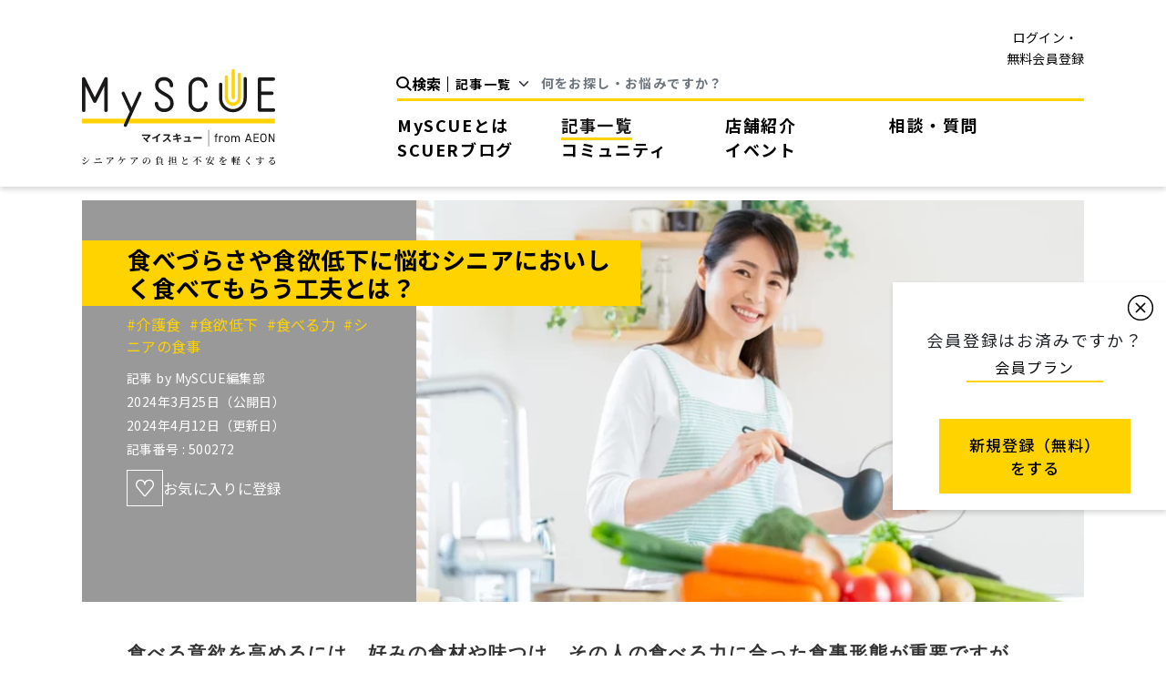

--- FILE ---
content_type: text/html; charset=UTF-8
request_url: https://myscue.com/topics/500272-aprfeature2-mealplanningtipsforelder
body_size: 22848
content:
<!DOCTYPE html>
<html lang="ja">
<head>
    <!-- Google tag (gtag.js) -->
<script>(function(w,d,s,l,i){w[l]=w[l]||[];w[l].push({'gtm.start':
new Date().getTime(),event:'gtm.js'});var f=d.getElementsByTagName(s)[0],
j=d.createElement(s),dl=l!='dataLayer'?'&l='+l:'';j.async=true;j.src=
'https://www.googletagmanager.com/gtm.js?id='+i+dl;f.parentNode.insertBefore(j,f);
})(window,document,'script','dataLayer','GTM-5W2D9FG');</script>
<!-- End Google Tag Manager -->
<meta http-equiv="Content-Type" content="text/html; charset=UTF-8" >
<meta http-equiv="X-UA-Compatible" content="IE=edge">
    <meta name="viewport" content="width=device-width, initial-scale=1.0,maximum-scale=1">
<meta name="csrf-token" content="yMY3fqdL2klZo3uXUSBgRkrwU2ppRT0IcydbTN6G">
<meta property="og:title" content="食べづらさや食欲低下に悩むシニアにおいしく食べてもらう工夫とは？">
    <meta property="og:description" content="食べる意欲を高めるには、好みの食材や味つけ、その人の食べる力に合った食事形態が重要ですが、食事をおいしい、楽しいと感じるには、食べる環境や人とのコミュニケーションをはじめとする心の問題が大きくかかわってきます。特に食べる力の衰えたシニアには、こうした事情をふまえた対策が必要です。名寄市立大学保健福祉学部栄養学科准教授で、在宅訪問管理栄養士として栄養指導を行う中村育子先生は、「おいしく感じる雰囲気づくり」と「食事の基本は楽しいコミュニケーション」と話します。今回は、高齢者の食欲を増進させる工夫を解説します。">
            <meta property="og:image" content="https://myscue.com/storage/topic/main/original/660113964328c.webp">
    
    <meta name="description"
        content="食べる意欲を高めるには、好みの食材や味つけ、その人の食べる力に合った食事形態が重要ですが、食事をおいしい、楽しいと感じるには、食べる環境や人とのコミュニケーションをはじめとする心の問題が大きくかかわってきます。特に食べる力の衰えたシニアには、こうした事情をふまえた対策が必要です。名寄市立大学保健福祉学部栄養学科准教授で、在宅訪問管理栄養士として栄養指導を行う中村育子先生は、「おいしく感じる雰囲気づくり」と「食事の基本は楽しいコミュニケーション」と話します。今回は、高齢者の食欲を増進させる工夫を解説します。">

    

    <meta property="twitter:card" content="summary_large_image">
    <meta property="twitter:title" content="食べづらさや食欲低下に悩むシニアにおいしく食べてもらう工夫とは？">
    <meta property="twitter:description" content="食べる意欲を高めるには、好みの食材や味つけ、その人の食べる力に合った食事形態が重要ですが、食事をおいしい、楽しいと感じるには、食べる環境や人とのコミュニケーションをはじめとする心の問題が大きくかかわってきます。特に食べる力の衰えたシニアには、こうした事情をふまえた対策が必要です。名寄市立大学保健福祉学部栄養学科准教授で、在宅訪問管理栄養士として栄養指導を行う中村育子先生は、「おいしく感じる雰囲気づくり」と「食事の基本は楽しいコミュニケーション」と話します。今回は、高齢者の食欲を増進させる工夫を解説します。">

    
    <link href="https://myscue.com/images/MySCUE_Avatar.png" rel="shortcut icon">
    <title>食べづらさや食欲低下に悩むシニアにおいしく食べてもらう工夫とは？ | MySCUE (マイスキュー)</title>

<link href="https://cdn.jsdelivr.net/npm/bootstrap@5.0.2/dist/css/bootstrap.min.css" rel="stylesheet" integrity="sha384-EVSTQN3/azprG1Anm3QDgpJLIm9Nao0Yz1ztcQTwFspd3yD65VohhpuuCOmLASjC" crossorigin="anonymous">
<link rel="stylesheet" href="https://pro.fontawesome.com/releases/v5.10.0/css/all.css" integrity="sha384-AYmEC3Yw5cVb3ZcuHtOA93w35dYTsvhLPVnYs9eStHfGJvOvKxVfELGroGkvsg+p" crossorigin="anonymous" />
<link rel="preconnect" href="https://fonts.googleapis.com">
<link rel="preconnect" href="https://fonts.gstatic.com" crossorigin>
<link href="https://fonts.googleapis.com/css2?family=Noto+Sans+JP:wght@400;500;700&family=Noto+Serif+JP:wght@400;500;600;700&display=swap" rel="stylesheet">
<!-- noto serif -->
<link href="https://fonts.googleapis.com/css2?family=Noto+Serif+JP:wght@300;400;500;600;700&display=swap" rel="stylesheet">

<!-- Owl carousel cdn -->
<link rel="stylesheet" href="https://cdnjs.cloudflare.com/ajax/libs/OwlCarousel2/2.3.4/assets/owl.carousel.min.css">
<link href="https://myscue.com/toast/jquery.toast.min.css" rel="stylesheet">

<link rel="stylesheet" href="https://myscue.com/date-select-js/daterangepicker.min.css"  crossorigin="anonymous">
<link rel="stylesheet" href="https://myscue.com/date-select-js/select2.min.css" crossorigin="anonymous">
<link rel="stylesheet" href="/frontend/assets/css/main.css?id=398ff24f05478507e1e1daf2cbd55d88">


<script async src="https://pagead2.googlesyndication.com/pagead/js/adsbygoogle.js?client=ca-pub-6041318522717170" crossorigin="anonymous"></script>
    <!-- START Rakuten Marketing Tracking -->
<!-- 「注意／削除する場合はリンクシェアジャパンへ連絡下さい」「ATTENTION／Please contact LINKSHARE Japan when you delete」 -->
<script type="text/javascript">
    (function (url) {
        /*Tracking Bootstrap Set Up DataLayer objects/properties here*/
        window.rakutenDataLayer = false; // Set custom DataLayer name if 'DataLayer' conflicts
        var dln = window.rakutenDataLayer || 'DataLayer';
        if(!window[dln]){
            window[dln] = {};
        }
        if(!window[dln].events){
            window[dln].events = {};
        }
        window[dln].events.SPIVersion = window[dln].events.SPIVersion || "3.4.1";

        var loc, ct = document.createElement("script");
        ct.type = "text/javascript";
        ct.async = true; ct.src = url; loc = document.getElementsByTagName('script')[0];
        loc.parentNode.insertBefore(ct, loc);
    }(document.location.protocol + "//tag.rmp.rakuten.com/127235.ct.js"));
  </script>
<!-- END Rakuten Advertising Tracking -->
</head>

<body >
    <!-- Google Ad Banner section -->
    
    <div data-nosnippet>
                                </div>

    <noscript><iframe src="https://www.googletagmanager.com/ns.html?id=GTM-5W2D9FG"
height="0" width="0" style="display:none;visibility:hidden"></iframe></noscript>

<script async src="https://securepubads.g.doubleclick.net/tag/js/gpt.js"></script>
<script>
  window.googletag = window.googletag || {cmd: []};
  googletag.cmd.push(function() {
    googletag.defineSlot('/22967467754/myscue.top.tokushu-1', ['fluid'], 'div-gpt-ad-1690767743097-0').addService(googletag.pubads());
    googletag.defineSlot('/22967467754/myscue.top.tokushu-1/myscue.top.tokushu-2', ['fluid'], 'div-gpt-ad-1690767780799-0').addService(googletag.pubads());
    googletag.defineSlot('/22967467754/myscue.top.tokushu-1/myscue.top.tokushu-3', ['fluid'], 'div-gpt-ad-1690767825629-0').addService(googletag.pubads());
    googletag.defineSlot('/22967467754/myscue.top.tokushu-1/myscue.top.tokushu-4', ['fluid'], 'div-gpt-ad-1690767854974-0').addService(googletag.pubads());
    googletag.defineSlot('/22967467754/myscue.top.tokushu-1/myscue.top.tokushu-5', ['fluid'], 'div-gpt-ad-1690767874536-0').addService(googletag.pubads());
    // googletag.defineSlot('/22967467754/myscue.top.tokushu-1/myscue.top.tokushu-6', ['fluid'], 'div-gpt-ad-1690767897320-0').addService(googletag.pubads());
    googletag.defineSlot('/22967467754/myscue.top.rectangle-1', ['fluid'], 'div-gpt-ad-1690768004562-0').addService(googletag.pubads());
    googletag.defineSlot('/22967467754/myscue.top.rectangle-1/myscue.top.rectangle-2', [[300, 250], 'fluid'], 'div-gpt-ad-1697057514424-0').addService(googletag.pubads());    
googletag.defineSlot('/22967467754/myscue.top.brand-1', ['fluid'], 'div-gpt-ad-1690768139509-0').addService(googletag.pubads());
    googletag.defineSlot('/22967467754/myscue.top.brand-1/myscue.top.brand-2', ['fluid'], 'div-gpt-ad-1690768159179-0').addService(googletag.pubads());
    googletag.defineSlot('/22967467754/myscue.top.brand-1/myscue.top.brand-3', ['fluid'], 'div-gpt-ad-1690768180889-0').addService(googletag.pubads());
    googletag.defineSlot('/22967467754/myscue.top.brand-1/myscue.top.brand-4', ['fluid'], 'div-gpt-ad-1690768200997-0').addService(googletag.pubads());
    googletag.defineSlot('/22967467754/myscue.top.brand-1/myscue.top.brand-5', ['fluid'], 'div-gpt-ad-1690768217314-0').addService(googletag.pubads());
    googletag.defineSlot('/22967467754/myscue.top.brand-1/myscue.top.brand-6', ['fluid'], 'div-gpt-ad-1690768238904-0').addService(googletag.pubads());
    // googletag.defineSlot('/22967467754/myscue.top.belt-1', ['fluid'], 'div-gpt-ad-1690768287437-0').addService(googletag.pubads());
    // googletag.defineSlot('/22967467754/myscue.top.belt-1/myscue.top.belt-2', ['fluid'], 'div-gpt-ad-1690768304954-0').addService(googletag.pubads());
    // googletag.defineSlot('/22967467754/myscue.top.belt-1/myscue.top.belt-3', ['fluid'], 'div-gpt-ad-1690768321469-0').addService(googletag.pubads());
    // googletag.defineSlot('/22967467754/myscue.top.belt-1/myscue.top.belt-4', ['fluid'], 'div-gpt-ad-1690768343269-0').addService(googletag.pubads());
    // googletag.defineSlot('/22967467754/myscue.top.belt-1/myscue.top.belt-5', ['fluid'], 'div-gpt-ad-1690768360626-0').addService(googletag.pubads());
    // googletag.defineSlot('/22967467754/myscue.top.belt-1/myscue.top.belt-6', ['fluid'], 'div-gpt-ad-1690768379643-0').addService(googletag.pubads());
    googletag.pubads().enableSingleRequest();
   // googletag.pubads().setTargeting('env', ['prod']);
    googletag.enableServices();
  });
</script>
    <!-- Google Ad Banner section -->

    <!-- Layout Header section -->
    <!-- 2025年1月アプリ公開対応 アプリからのリクエストの場合、ヘッダー、フッター等を非表示にする。 -->
            <!-- Header Component-->

<header
    class="portalHeader header-box-shadow          "
    id="portalHeader" data-nosnippet>
    <div class="container">

        <div class="top-nav">
            
            <div class="d-flex align-items-center gap-1">
                <div class="dropup">
                    <a class="top-nav-options last-option"
                         href="https://myscue.com/login"                         aria-expanded="false">
                        <span class="mb-0" style="text-align: center;line-height:23px;">
                            ログイン・<br>無料会員登録
                        </span>
                    </a>
                    <ul class="dropdown-menu dropdown-menu-end top-menu" aria-labelledby="dropdownMenuButton1">
                        <li><a class="dropdown-item" href="https://myscue.com/my-page">マイページ</a></li>
                        <li><a class="dropdown-item" href="https://myscue.com/logout">ログアウト <i
                                    class="far fa-sign-out"></i></a></li>
                    </ul>
                </div>
                                <form action="https://myscue.com/logout" method="GET" id="logoutForm">
                    <input type="hidden" name="_token" value="yMY3fqdL2klZo3uXUSBgRkrwU2ppRT0IcydbTN6G">                </form>
            </div>
        </div>

        <div class="header-content">
            <div class="header-img">
                <a href="https://myscue.com">
                    <img src="https://myscue.com/frontend/assets/images/MySCUE_LOGO.svg" class="navbar-img img-fluid"
                        width="276" alt="logo">
                </a>
            </div>
            <nav class="navbar navbar-expand-lg navbar-light bg-transparent">
                <div class="container-fluid pe-0 ps-0 align-items-center">
                    <div class="d-flex align-items-end justify-content-between search-ham flex-nowrap">
                        <div class="search-option">
                            <form class="d-flex justify-content-end flex-grow-1 search-function" method="get"
                                action="https://myscue.com/global-search">
                                <input type="hidden" name="_token" value="yMY3fqdL2klZo3uXUSBgRkrwU2ppRT0IcydbTN6G">                                <button class="btn nav-search-btn" type="submit">
                                    <svg xmlns="http://www.w3.org/2000/svg" width="16.699" height="16.699"
                                        viewBox="0 0 16.699 16.699">
                                        <g id="Group_4370" data-name="Group 4370" transform="translate(1 1)">
                                            <circle id="Ellipse_88" data-name="Ellipse 88" cx="5.867" cy="5.867"
                                                r="5.867" fill="none" stroke="#000" stroke-linejoin="round"
                                                stroke-width="2" />
                                            <line id="Line_830" data-name="Line 830" x1="4.98" y1="4.98"
                                                transform="translate(10.012 10.012)" fill="none" stroke="#000"
                                                stroke-linejoin="round" stroke-width="2" />
                                        </g>
                                    </svg>
                                    <span>検索</span>
                                </button>
                                <select class="form-select nav-select" name="module"
                                    aria-label="Default select example">
                                    <option value="topic" >記事一覧
                                    </option>
                                    <option value="event" >イベント
                                    </option>
                                </select>

                                <div class="position-relative d-flex align-items-center flex-grow-1">
                                    <input class="form-control nav-search"
                                        value="" name="global_keywords"
                                        type="text" placeholder="何をお探し・お悩みですか？" aria-label="Search">
                                    <div class="clear d-none">
                                        <i class="fas fa-times"></i>
                                    </div>

                                </div>
                            </form>
                        </div>
                        <button class="navbar-toggler nav-ham main-nav-ham" type="button" data-bs-toggle="collapse"
                            data-bs-target="#navbarSupportedContent" aria-controls="navbarSupportedContent"
                            aria-expanded="false" aria-label="Toggle navigation">
                            <span></span>
                            <span></span>
                            <span></span>
                        </button>
                    </div>

                    <div class="collapse navbar-collapse nav-collapse" id="navbarSupportedContent">
                        <div class="nav-main">
                            <ul class="navbar-nav mb-2 mb-lg-0 nav-options">
                                                                                                            <li
                                            class="nav-item  dropdown position-static ">
                                                <a class="nav-link  dropdown-toggle  "
                                                 href=""
                                                                                         id="navbarDropdown" role="button"
                                        data-bs-toggle="dropdown" aria-expanded="true" data-bs-auto-close="outside"                                                                                                 >
                                                MySCUEとは
                                            </a>
                                                                                            <div class="dropdown-menu overlay-dropdown portal-dropdown event-nav-dropdown dropup"
                                                    aria-labelledby="navbarDropdown">
                                                    <div class="container">
                                                        <div class="dropDown-inner">
                                                            <div class="row">
                                                                <div class="col-lg-12">
                                                                    <div class="nav_dropdown-item">
                                                                        <a href="https://myscue.com/about-myscue"
                                                                            class="drop-text">MySCUEについて</a>
                                                                    </div>
                                                                </div>
                                                                <div class="col-lg-12">
                                                                    <div class="nav_dropdown-item">
                                                                        <a href="https://myscue.com/what-is-myscue"
                                                                            class="drop-text">MySCUEでできること</a>
                                                                    </div>
                                                                </div>
                                                                <div class="col-lg-12">
                                                                    <div class="nav_dropdown-item">
                                                                        <a href="https://myscue.com/challengesList"
                                                                            class="drop-text">介護で直面する12の課題</a>
                                                                    </div>
                                                                </div>
                                                                <div class="col-lg-12">
                                                                    <div class="nav_dropdown-item">
                                                                        <a href="https://myscue.com/basic-guides"
                                                                            class="drop-text">介護基礎知識</a>
                                                                    </div>
                                                                </div>
                                                            </div>
                                                        </div>
                                                    </div>
                                                </div>
                                            
                                            
                                                                                    </li>
                                                                            <li
                                            class="nav-item ">
                                                <a class="nav-link   active "
                                                  href="https://myscue.com/topics"                                                                                                                                                                                                 >
                                                記事一覧
                                            </a>
                                            
                                            
                                                                                    </li>
                                                                            <li
                                            class="nav-item  dropdown position-static ">
                                                <a class="nav-link  dropdown-toggle  "
                                                 href=""
                                                                                                                                         id="storeDropdown" role="button"
                                        data-bs-toggle="dropdown" aria-expanded="true" data-bs-auto-close="outside"                                                 >
                                                店舗紹介
                                            </a>
                                            
                                                                                                                                                <div class="dropdown-menu overlay-dropdown portal-dropdown event-nav-dropdown dropup"
                                                        aria-labelledby="storeDropdown">
                                                        <div class="container">
                                                            <div class="dropDown-inner event-nav-dropdown-inner">
                                                                <div class="row">
                                                                    <div class="col-lg-12">
                                                                                                                                                    <div class="nav_dropdown-item">
                                                                                <a href="https://myscue.com/store/shinagawa"
                                                                                    class="drop-text">MySCUEイオンスタイル品川シーサイド店</a>
                                                                            </div>
                                                                                                                                                                                                                            <div class="nav_dropdown-item">
                                                                                <a href="https://myscue.com/store/dainichi"
                                                                                    class="drop-text">MySCUEイオンモール大日店</a>
                                                                            </div>
                                                                                                                                            </div>
                                                                </div>
                                                            </div>
                                                        </div>
                                                    </div>
                                                                                            
                                                                                    </li>
                                                                            <li
                                            class="nav-item ">
                                                <a class="nav-link  "
                                                  href="https://myscue.com/qna-room"                                                                                                                                                                                                 >
                                                相談・質問
                                            </a>
                                            
                                            
                                                                                    </li>
                                                                            <li
                                            class="nav-item ">
                                                <a class="nav-link  "
                                                  href="https://myscue.com/my-scuer-blog"                                                                                                                                                                                                 >
                                                SCUERブログ
                                            </a>
                                            
                                            
                                                                                    </li>
                                                                            <li
                                            class="nav-item ">
                                                <a class="nav-link  "
                                                  href="https://myscue.com/community"                                                                                                                                                                                                 >
                                                コミュニティ
                                            </a>
                                            
                                            
                                                                                    </li>
                                                                            <li
                                            class="nav-item  dropdown position-static ">
                                                <a class="nav-link  dropdown-toggle  "
                                                 href=""
                                                                                                                                                                                         id="eventDropdown" role="button"
                                        data-bs-toggle="dropdown" aria-expanded="true" data-bs-auto-close="outside" >
                                                イベント
                                            </a>
                                            
                                            
                                                                                            <div class="dropdown-menu overlay-dropdown portal-dropdown event-nav-dropdown dropup"
                                                    aria-labelledby="eventDropdown">
                                                    <div class="container">
                                                        <div class="dropDown-inner event-nav-dropdown-inner">
                                                            <div class="row">
                                                                <div class="col-lg-12">
                                                                    <div class="nav_dropdown-item">
                                                                        <a href="https://myscue.com/events"
                                                                            class="drop-text">最新イベント一覧</a>
                                                                    </div>
                                                                </div>
                                                                <div class="col-lg-12">
                                                                    <div class="nav_dropdown-item">
                                                                        <a href="https://myscue.com/event-archive"
                                                                            class="drop-text">過去
                                                                            Webイベント動画一覧
                                                                            <span>（MySCUE会員のみ）</span></a>
                                                                    </div>
                                                                </div>
                                                            </div>
                                                        </div>
                                                    </div>
                                                </div>
                                                                                    </li>
                                                                                                </ul>
                        </div>
                    </div>
                </div>
            </nav>
        </div>

    </div>
</header>

<header
    class="portal-scroll-header header-box-shadow none " data-nosnippet>
    <div class="container">
        <nav class="navbar navbar-expand-lg navbar-light bg-transparent pt-0 pb-0 portal__scroll-header">
            <div class="nav-collapse__nav-main portal__scroll-header__nav-menus mt-0 ">
                <ul class="navbar-nav mb-0 nav-collapse__nav-main__nav-options ps-0 pe-0 scroll-nav-option">
                    <li class="nav-collapse__nav-main__nav-options--nav-item">
                        <a href="https://myscue.com"
                            class="nav-link nav-collapse__nav-main__nav-options--nav-item--nav-option logo-scroll ">
                            <img src="https://myscue.com/frontend/assets/images/scroll-logo.svg" alt="scroll logo">
                            <span class="text-nowrap">ホーム</span>
                        </a>
                    </li>
                </ul>
                <div class="portal__scroll-header--additional-items">
                    <div class="item">
                        <div class="overlay overlay-scroll" id="overlay"></div>
                        <div class="portal__scroll-header--additional-items--search search" id="mainScrollDiv">
                            <img src="https://myscue.com/frontend/assets/images/scroll-search.svg" class="scroll-item-img default-search-img" alt="Scroll Image" id="scrollSearch">
                            <form action="https://myscue.com/global-search" method="get" id='headerSearch' class="mb-0">
                                <input type="hidden" name="_token" value="yMY3fqdL2klZo3uXUSBgRkrwU2ppRT0IcydbTN6G">                                <div class="portal-search-img d-none">
                                    <img src="https://myscue.com/frontend/assets/images/scroll-search.svg" class="scroll-item-img search-in-header" alt="Scroll Image" >
                                </div>
                                <input type="hidden" name="module" value="topic">
                                <input type="text" value="" name="global_keywords" class="scrollSearchInput" placeholder="何をお探し・お悩みですか？">
                            </form>
                        </div>

                    </div>
                                        <div class="item position-relative">
                        <a class="position-static" id="userDropdown" role="button"
                                                        href="https://myscue.com/login"                             aria-expanded="false">
                            <img src="https://myscue.com/frontend/assets/images/scroll-user.svg" class="scroll-item-img"
                                alt="Scroll Image">
                        </a>
                                                <ul class="dropdown-menu top-menu dropdown-menu-end scroll-dropdown-user"
                            aria-labelledby="userDropdown">
                            <li><a class="dropdown-item" href="https://myscue.com/my-page">マイページ</a></li>
                            <li><a class="dropdown-item" href="https://myscue.com/logout">ログアウト <i
                                        class="far fa-sign-out"></i></a></li>
                        </ul>
                    </div>
                </div>
            </div>
            <div class="header-right">
                <div class="portal__scroll-header__dropdown-section position-relative">
                    <div class="nav-ham" role="button" id="dropdownMenuLink" data-bs-toggle="dropdown"
                        aria-expanded="false" data-bs-auto-close="outside">
                        <span></span>
                        <span></span>
                        <span></span>
                    </div>
                                            <ul class="dropdown-menu scroll-side-dropdown" aria-labelledby="dropdownMenuLink">
                                                            <li class="mb-3">
                                    <a class="dropdown-item "
                                         href="#" data-bs-toggle="dropdown" data-bs-target="#submenu" aria-expanded="false"
                                data-bs-auto-close="outside"                                           href="https://myscue.com/what-is-myscue"                                                                                   href="https://myscue.com/what-is-myscue"                             >MySCUEとは</a>
                                                            <ul class="dropdown-menu sub-menu" id="submenu">
                                    <li class="mb-3"><a class="dropdown-item"
                                            href="https://myscue.com/about-myscue">MySCUEについて</a></li>
                                    <li class="mb-3"><a class="dropdown-item"
                                            href="https://myscue.com/what-is-myscue">MySCUEでできること</a></li>
                                    <li class="mb-3"><a class="dropdown-item"
                                            href="https://myscue.com/challengesList">介護で直面する12の課題</a></li>
                                    <li class="mb-3"><a class="dropdown-item"
                                            href="https://myscue.com/basic-guides">介護基礎知識</a>
                                    </li>
                                </ul>
                                                                                                                </li>
                                                    <li class="mb-3">
                                    <a class="dropdown-item  active "
                                          href="https://myscue.com/topics"                                                                                   href="https://myscue.com/topics"                                                                                   href="https://myscue.com/topics"                             >記事一覧</a>
                                                                                                                </li>
                                                    <li class="mb-3">
                                    <a class="dropdown-item "
                                          href="https://myscue.com/local-information"                                                                                  href="#" data-bs-toggle="dropdown" data-bs-target="#submenuStore" aria-expanded="false"
                                data-bs-auto-close="outside"                                           href="https://myscue.com/local-information"                             >店舗紹介</a>
                                                                                                                            <ul class="dropdown-menu sub-menu" id="submenuStore">
                                                                                    <li class="mb-3"><a class="dropdown-item"
                                                    href="https://myscue.com/store/shinagawa">MySCUEイオンスタイル品川シーサイド店</a></li>
                                                                                                                            <li class="mb-3"><a class="dropdown-item"
                                                    href="https://myscue.com/store/dainichi">MySCUEイオンモール大日店</a></li>
                                                                            </ul>
                                                                                                                    </li>
                                                    <li class="mb-3">
                                    <a class="dropdown-item "
                                          href="https://myscue.com/qna-room"                                                                                   href="https://myscue.com/qna-room"                                                                                   href="https://myscue.com/qna-room"                             >相談・質問</a>
                                                                                                                </li>
                                                    <li class="mb-3">
                                    <a class="dropdown-item "
                                          href="https://myscue.com/my-scuer-blog"                                                                                   href="https://myscue.com/my-scuer-blog"                                                                                   href="https://myscue.com/my-scuer-blog"                             >SCUERブログ</a>
                                                                                                                </li>
                                                    <li class="mb-3">
                                    <a class="dropdown-item "
                                          href="https://myscue.com/community"                                                                                   href="https://myscue.com/community"                                                                                   href="https://myscue.com/community"                             >コミュニティ</a>
                                                                                                                </li>
                                                    <li class="mb-3">
                                    <a class="dropdown-item "
                                          href="https://myscue.com/events"                                                                                   href="https://myscue.com/events"                                                                                  href="#"
                                data-bs-toggle="dropdown" data-bs-target="#submenuEvent" aria-expanded="false"
                                data-bs-auto-close="outside" >イベント</a>
                                                                                                                    <ul class="dropdown-menu sub-menu" id="submenuEvent">
                                    <li class="mb-3"><a class="dropdown-item"
                                            href="https://myscue.com/events">最新イベント一覧</a></li>
                                    <li class="mb-3">
                                        <a class="dropdown-item" href="https://myscue.com/event-archive">過去 Webイベント動画一覧
                                            <span>（MySCUE会員のみ）</span>
                                        </a>
                                    </li>
                                </ul>
                                                        </li>
                                        </ul>
                                </div>
            </div>
        </nav>
    </div>
</header>
<div data-nosnippet>
    
    <header class="portal-tempC-mob-header  mobHeader">
        <div class="container">
            <div class="portal-tempC-mob-header__wrapper">
                <div class="portal-tempC-mob-header__wrapper--dropdown" id="tempCHamDropdown">
                    <div class="portal-tempC-mob-header__wrapper--dropdown__ham nav-ham" id="tempCHamIcon">
                        <span></span>
                        <span></span>
                        <span></span>
                    </div>
                </div>
                <div class="portal-tempC-mob-header__wrapper--logo">
                    <a href="https://myscue.com">
                        <img src="https://myscue.com/frontend/assets/images/myscue-logo-mob-header.svg"
                            alt="TempC Nav Logo">
                    </a>
                </div>
                <div>
                                            <div class="portal-tempC-mob-header__register">
                            <a href="https://myscue.com/login" class="portal-tempC-mob-header__register--link">
                                ログイン・<br> 無料会員登録
                            </a>
                        </div>
                                    </div>

            </div>
            <div class="portal-tempC-dropdown-content">
                <div class="container p-0 h-100 position-relative">
                    <div class="portal-tempC-dropdown-content__logoShow">
                        <div class="portal-tempC-mob-header__wrapper--dropdown__ham nav-ham" id="tempCHamIconClose">
                            <span></span>
                            <span></span>
                            <span></span>
                        </div>
                    </div>
                    <!-- Search Field -->
                    <div class="portal-tempC-mob-header__wrapper__search" id="tempCSearchForm">
                        <div class="search-overlay" id="tempCMobOverlay"></div>
                        <form action="https://myscue.com/global-search" method="get" id='tempCHeaderSearch'
                            class="mb-0 tempCHeaderSearch">
                            <input type="hidden" name="_token" value="yMY3fqdL2klZo3uXUSBgRkrwU2ppRT0IcydbTN6G">
                            <div class="portal-scroll-mob-search-img">
                                <img src="https://myscue.com/frontend/assets/images/scroll-search.svg" class="scroll-item-img search-in-header" alt="Scroll Image" >
                            </div>
                            <div class="portal-scroll-select-input">
                                <select name="module" class="form-select scroll-header-select">
                                    <option value="topic" >記事一覧
                                    </option>
                                    <option value="event" >イベント
                                    </option>
                                </select>
                                <input type="text" value=""
                                    name="global_keywords" class="scrollMobSearchInput" placeholder="何をお探し・お悩みですか？">
                            </div>
                        </form>
                    </div>
                    <div class="portal-tempC-dropdown-content__header">
                        <div class="portal-tempC-dropdown-content__header__item tempC-mob-search" id="tempCMobSearch">
                            <img src="https://myscue.com/frontend/assets/images/scroll-search.svg" class="scroll-item-img" alt="Scroll Image">
                        </div>
                        <div class="portal-tempC-dropdown-content__header__item">
                            <a href="https://myscue.com/favourites" class="text-decoration-none">
                                <img src="https://myscue.com/frontend/assets/images/scroll-fav.svg"
                                    class="scroll-item-img" alt="Scroll Image">
                            </a>
                        </div>
                        <div class="portal-scroll-dropdown-content__header__item position-relative">
                            <a class="position-static" id="userDropdown" role="button"
                                                                href="https://myscue.com/login"                                 aria-expanded="false">
                                <img src="https://myscue.com/frontend/assets/images/scroll-user.svg"
                                    class="scroll-item-img" alt="Scroll Image">
                            </a>
                                                        <ul class="dropdown-menu top-menu dropdown-menu-end scroll-dropdown-user"
                                aria-labelledby="userDropdown">
                                <li><a class="dropdown-item" href="https://myscue.com/my-page">マイページ</a></li>
                                <li><a class="dropdown-item" href="https://myscue.com/logout">ログアウト <i
                                            class="far fa-sign-out"></i></a></li>
                            </ul>
                        </div>
                    </div>
                                            <ul class="portal-tempC-dropdown-content__navigations">
                                                            <li class="mb-3">
                                    <a class="dropdown-item "
                                         href="#" data-bs-toggle="dropdown" data-bs-target="#mobSubMenu" aria-expanded="false"
                                data-bs-auto-close="outside"                                           href="https://myscue.com/what-is-myscue"                                                                                   href="https://myscue.com/what-is-myscue"                             >MySCUEとは
                            </a>
                                                            <ul class="dropdown-menu sub-menu" id="mobSubMenu">
                                    <li class="mb-3">
                                        <a href="https://myscue.com/about-myscue"
                                                                            class="dropdown-item">MySCUEについて</a>
                                    </li>
                                    <li class="mb-3"><a class="dropdown-item"
                                            href="https://myscue.com/what-is-myscue">MySCUEでできること</a></li>
                                    <li class="mb-3"><a class="dropdown-item"
                                            href="https://myscue.com/challengesList">介護で直面する12の課題</a></li>
                                    <li class="mb-3"><a class="dropdown-item"
                                            href="https://myscue.com/basic-guides">介護基礎知識</a>
                                    </li>
                                </ul>
                                                                                                                </li>
                                                    <li class="mb-3">
                                    <a class="dropdown-item  active "
                                          href="https://myscue.com/topics"                                                                                   href="https://myscue.com/topics"                                                                                   href="https://myscue.com/topics"                             >記事一覧
                            </a>
                                                                                                                </li>
                                                    <li class="mb-3">
                                    <a class="dropdown-item "
                                          href="https://myscue.com/local-information"                                                                                  href="#" data-bs-toggle="dropdown" data-bs-target="#mobSubMenuStore" aria-expanded="false"
                                data-bs-auto-close="outside"                                           href="https://myscue.com/local-information"                             >店舗紹介
                            </a>
                                                                                                                            <ul class="dropdown-menu sub-menu" id="mobSubMenuStore">
                                                                                    <li class="mb-3"><a class="dropdown-item"
                                                    href="https://myscue.com/store/shinagawa">MySCUEイオンスタイル品川シーサイド店</a>
                                            </li>
                                                                                                                            <li class="mb-3"><a class="dropdown-item"
                                                    href="https://myscue.com/store/dainichi">MySCUEイオンモール大日店</a>
                                            </li>
                                                                            </ul>
                                                                                                                    </li>
                                                    <li class="mb-3">
                                    <a class="dropdown-item "
                                          href="https://myscue.com/qna-room"                                                                                   href="https://myscue.com/qna-room"                                                                                   href="https://myscue.com/qna-room"                             >相談・質問
                            </a>
                                                                                                                </li>
                                                    <li class="mb-3">
                                    <a class="dropdown-item "
                                          href="https://myscue.com/my-scuer-blog"                                                                                   href="https://myscue.com/my-scuer-blog"                                                                                   href="https://myscue.com/my-scuer-blog"                             >SCUERブログ
                            </a>
                                                                                                                </li>
                                                    <li class="mb-3">
                                    <a class="dropdown-item "
                                          href="https://myscue.com/community"                                                                                   href="https://myscue.com/community"                                                                                   href="https://myscue.com/community"                             >コミュニティ
                            </a>
                                                                                                                </li>
                                                    <li class="mb-3">
                                    <a class="dropdown-item "
                                          href="https://myscue.com/events"                                                                                   href="https://myscue.com/events"                                                                                  href="#"
                                data-bs-toggle="dropdown" data-bs-target="#mobSubMenuEvent" aria-expanded="false"
                                data-bs-auto-close="outside" >イベント
                            </a>
                                                                                                                    <ul class="dropdown-menu sub-menu" id="mobSubMenuEvent">
                                    <li class="mb-3"><a class="dropdown-item"
                                            href="https://myscue.com/events">最新イベント一覧</a>
                                    </li>
                                    <li class="mb-3">
                                        <a class="dropdown-item" href="https://myscue.com/event-archive">過去 Webイベント動画一覧
                                            <span>（MySCUE会員のみ）</span>
                                        </a>
                                    </li>
                                </ul>
                                                        </li>
                                        </ul>
                                </div>
            </div>
        </div>
    </header>
    
    </div>
<!-- TempC mob header end -->
        <!-- Layout Header section -->

    <!-- Main content section -->
    <div data-nosnippet>
                <!--Topic Details Section-->
    <!-- 2025年1月アプリ公開対応 アプリからのリクエストの場合、ヘッダー、フッター等を非表示にする。 -->
    <section class="topic-details-section sticky-body-content tempCBodyNew" >
        <div class="container">
            <div class="row details-row g-0 details-row-mob">
                <div class="col-lg-4 topic-details-banner">
                    <div class="details-banner">
                        <div class="banner-content">
                            <p class="banner-heading"></p>

                            <h1 class="heading-detail">
                                <span> 食べづらさや食欲低下に悩むシニアにおいしく食べてもらう工夫とは？ </span>
                            </h1>

                            

                                                                                                <a class="mb-0 hashtags" href="https://myscue.com/topics/tag/%E4%BB%8B%E8%AD%B7%E9%A3%9F?category_search=&amp;twelve_issue_search=&amp;keywords="
                                        data-tagid="508">
                                        #介護食 </a>
                                                                    <a class="mb-0 hashtags" href="https://myscue.com/topics/tag/%E9%A3%9F%E6%AC%B2%E4%BD%8E%E4%B8%8B?category_search=&amp;twelve_issue_search=&amp;keywords="
                                        data-tagid="1375">
                                        #食欲低下 </a>
                                                                    <a class="mb-0 hashtags" href="https://myscue.com/topics/tag/%E9%A3%9F%E3%81%B9%E3%82%8B%E5%8A%9B?category_search=&amp;twelve_issue_search=&amp;keywords="
                                        data-tagid="1376">
                                        #食べる力 </a>
                                                                    <a class="mb-0 hashtags" href="https://myscue.com/topics/tag/%E3%82%B7%E3%83%8B%E3%82%A2%E3%81%AE%E9%A3%9F%E4%BA%8B?category_search=&amp;twelve_issue_search=&amp;keywords="
                                        data-tagid="1377">
                                        #シニアの食事 </a>
                                                                                        
                            
                            <div class="article-writer">
                                <p class="writer-name">記事 by
                                    <span>MySCUE編集部</span><br><span
                                        class="date">
                                                                                    2024年3月25日（公開日）
                                        
                                    </span><br>
                                    <span class="date">
                                        2024年4月12日（更新日）
                                    </span>
                                </p>
                                <p class="writer-name">記事番号 : <span>500272</span></p>

                            </div>

                            <div class="add-to-fav">
                                <!--Add active class for change in fav icon-->
                                <div class="fav-icon topic-detail-fav-icon">
                                    <svg class=" click-favorite "
                                        data-id="445" data-module="topic" xmlns="http://www.w3.org/2000/svg"
                                        width="30.029" height="27.166" viewBox="0 0 30.029 27.166">
                                        <path id="Path_3541" data-name="Path 3541"
                                            d="M6.062.644a7,7,0,0,0-5.39,5.31A6.93,6.93,0,0,0,1.928,11.7H1.9L13.437,25.16a1.4,1.4,0,0,0,2.125,0L27.1,11.7h-.028a6.93,6.93,0,0,0,1.256-5.746A7,7,0,0,0,14.5,7.5,7.009,7.009,0,0,0,6.062.644Z"
                                            transform="translate(0.514 0.517)" fill="none" stroke="#fff"
                                            stroke-linecap="round" stroke-linejoin="round" stroke-width="2" />
                                    </svg>

                                </div>
                                <span>お気に入りに登録</span>
                            </div>
                        </div>
                    </div>
                </div>
                <div class="col-lg-8">
                    <div class="banner-img text-end position-relative">
                                                    <img src="https://myscue.com/storage/topic/main/detail/660113964328c.webp"
                                class="img-fluid" alt="食べづらさや食欲低下に悩むシニアにおいしく食べてもらう工夫とは？">
                        
                                            </div>
                </div>
                <div class="col-lg-12 description-row">
                                        <div class="article-desc">
                        <span>
                            <p class="MsoNormal"><span style="font-family: tahoma, arial, helvetica, sans-serif;">食べる意欲を高めるには、好みの食材や味つけ、その人の食べる力に合った食事形態が重要ですが、食事をおいしい、楽しいと感じるには、食べる環境や人とのコミュニケーションをはじめとする心の問題が大きくかかわってきます。特に食べる力の衰えたシニアには、こうした事情をふまえた対策が必要です。名寄市立大学保健福祉学部栄養学科准教授で、<span style="mso-bookmark: _Hlk159349067;"><span style="color: #0f1111; background: white;">在宅訪問管理栄養士として栄養指導を行う</span></span><span style="mso-bookmark: _Hlk159349067;">中村育子先生は、</span>「おいしく感じる雰囲気づくり」と「食事の基本は楽しいコミュニケーション」と話します。今回は、高齢者の食欲を増進させる工夫を解説します。</span></p>
                        </span>
                    </div> 

                    <div class="table-of-content">
                        <h6 class="toc-head">目次</h6>
                        <ol type="1">
                                                            <li><a href="#content-desc-0"
                                        class="text-decoration-none click-table-of-contents"
                                        style="color:#000">高齢者の食欲を刺激する６つのポイントとは？</a></li>
                                                            <li><a href="#content-desc-1"
                                        class="text-decoration-none click-table-of-contents"
                                        style="color:#000">郷土料理や季節ごとの行事食で食べる楽しさを</a></li>
                                                            <li><a href="#content-desc-2"
                                        class="text-decoration-none click-table-of-contents"
                                        style="color:#000">楽しい食事は健康づくりにつながる</a></li>
                                                            <li><a href="#content-desc-3"
                                        class="text-decoration-none click-table-of-contents"
                                        style="color:#000">「孤食」を避けるための工夫</a></li>
                                                            <li><a href="#content-desc-4"
                                        class="text-decoration-none click-table-of-contents"
                                        style="color:#000">まとめ</a></li>
                                                            <li><a href="#content-desc-5"
                                        class="text-decoration-none click-table-of-contents"
                                        style="color:#000">監修者プロフィール</a></li>
                                                    </ol>
                    </div>
                    <div class="question-answer">
                                                                                <div class="q-a" id="content-desc-0">
                                                                    <h2>1. 高齢者の食欲を刺激する６つのポイントとは？</h2>
                                    <div class="answer">
                                        
                                        <p><img title="pixta_97210318_S.jpg" src="/storage/uploads/66010f41687c2.webp" alt="" width="640" height="426" /></p>
<p><br />食欲が衰えた高齢者の食事を用意する家族は、高齢者の食べる意欲が高まるように、いろいろな工夫をしてみましょう。ここでは６つのポイントにまとめました。</p>
<p>&nbsp;</p>
<h3><strong>①料理に香りを添える</strong></h3>
<p>香りは食欲を剌激し、唾液の分泌を促します。にんにく、しょうが、カレー粉など好みの香辛料を用いた香りの立つ温かい料理を勧めてみましょう。高齢者が食べ慣れているのであれば、しそ、ごま、山椒、ゆずなど、和の薬味類も喜ばれます。また、レモン、梅干し、酢などは、さわやかな香りとともに酸味も食欲増進に役立ちます。</p>
<p>&nbsp;</p>
<h3><strong>②メニューに季節感を出す</strong></h3>
<p>食材に季節感が失われてきたとはいえ、日本にはまだまだ季節を感じさせる食材がたくさんあります。春は山菜やたけのこ、かつお、夏は枝豆やなす、すいか、秋はさといもやさつまいも、れんこん、ぶどう、なし、さんま、冬は大根や白菜、たらやぶりなどをメニューに取り入れましょう。</p>
<p>&nbsp;</p>
<h3><strong>③調理法や味つけを変えてみる</strong></h3>
<p>同じ食材でも、普段とは異なる調理法や味つけにしてみるのも１つの方法です。</p>
<p>&nbsp;</p>
<h3><strong>④盛りつけ方を工夫する</strong></h3>
<p>視覚から食欲を剌激するには盛りつけが大切です。市販の総菜を利用する場合も、パックのまま出すのではなく、食器に盛りつけましょう。ときには豪華にごちそう風に盛りつけたり、季節の草花を添えたりすると、食卓に変化がつきます。いろいろな食材を用いて、おいしく見える彩りになるように工夫しましょう。</p>
<p>&nbsp;</p>
<h3><strong>⑤献立内容を説明する</strong></h3>
<p>「今日は○○ですよ」「○○を使って△△で味つけしましたよ」「食べやすいようにやわらかめに作りましたよ」のように、献立などを説明するのもよいでしょう。食べ物に気持ちが向き、作った人の思いを感じてもらうことができます。</p>
<p>&nbsp;</p>
<h3><strong><span style="color: #000000;">⑥環境に変化をつける</span></strong></h3>
<p>とくに一人暮らしの高齢者の場合は、いつも同じ壁を見ながら一人で食事をとることが多くなります。たまには食事をとる場所を変えたり、天気のよいときには窓を大きく開けて外の風景を見ながら食べられるようにすると、気分が変わりますそのほか、BGMとして静かな音楽を流すことなども、気持ちを落ち着かせるのに役立ちますが、食事中はできればテレビは消して、食事に集中できるよう配慮してほしいものです。</p>
                                    </div>
                                                                                                                                                                                                                                </div>
                                                                                <div class="q-a" id="content-desc-1">
                                                                    <h2>2. 郷土料理や季節ごとの行事食で食べる楽しさを</h2>
                                    <div class="answer">
                                        
                                        <p><img title="pixta_92626428_S.jpg" src="/storage/uploads/66010fa1c3d27.webp" alt="" width="640" height="426" /></p>
<p>&nbsp;</p>
<p>要介護者の食の楽しみが増す料理として、生まれ育った土地の郷土料理をあげることができます。高齢者の出身地の伝統野菜や独特な食材の話、郷土料理の作り方を聞けば会話がはずみ、高齢者が記憶をたどることで脳の活性化、認知症の予防にも役立ちます。介護者が高齢者に材料や手順を聞きながら、その地方の味になるように一緒に調理するのも、介護予防として効果的といえます。</p>
<p><br />また、幼いころからの懐かしい思い出が詰まった行事食は、単調になりがちな高齢者の食生活にメリハリをつけるのに役立ちます。正月、節分、ひな祭り、子どもの日、七夕、十五夜、クリスマスなど、季節ごとの行事に合わせて、飾りつけとともに特別なごちそうとして準備したいものです。さらに、敬老の日や誕生日も忘れてはならない特別な日です。伝統的な行事食には高齢者が食べにくい物もありますが、一品でもよいのでその日を象徴する料理を、高齢者向けにアレンジしてみましょう。</p>
                                    </div>
                                                                                                                                                                                                                                </div>
                                                                                <div class="q-a" id="content-desc-2">
                                                                    <h2>3. 楽しい食事は健康づくりにつながる</h2>
                                    <div class="answer">
                                        
                                        <p><img title="pixta_54454393_S.jpg" src="/storage/uploads/660110068e451.webp" alt="" width="640" height="426" /></p>
<p>&nbsp;</p>
<p>健康づくりのためにどのような食生活が望ましいかを示した「食生活指針」（文部科学省、厚生労働省、農林水産省共同策定、2016年一部改定）のトップには、「食事を楽しみましょう」とうたわれています。また、その実践として次のような項目が掲げられています。</p>
<p><br />●毎日の食事で、健康寿命をのばしましょう。<br />●おいしい食事を、味わいながらゆっくりよく噛んで食べましょう。<br />●家族の団らんや人との交流を大切に、また、食事づくりに参加しましょう。</p>
<p>&nbsp;</p>
<p>食事は楽しく食べてこそ、健康寿命、介護予防に結びつくのです。</p>
                                    </div>
                                                                                                                                                                                                                                </div>
                                                                                <div class="q-a" id="content-desc-3">
                                                                    <h2>4. 「孤食」を避けるための工夫</h2>
                                    <div class="answer">
                                        
                                        <p><img title="pixta_54111754_S.jpg" src="/storage/uploads/66011066e4a64.webp" alt="" width="640" height="426" /></p>
<p>&nbsp;</p>
<p>一人で食事をとる高齢者はどうしても食欲が低下し、食べる量が少なくなりがちです。コミュニケーションは楽しい食事の基本となるので、誰かが来てくれて、話をしながら一緒に食事をとると食が進む場合が多くあります。</p>
<p>&nbsp;</p>
<p>デイサービスを利用して、ほかの高齢者とともに食事をとることや、地域の高齢者向けの食事会や調理実習などへの参加を勧めてみるとよいでしよう。かつては隣近所のコミュニティが存在していて、ちょっとお茶をしに寄ったり、ついでに買い物をしてくれたりといった助け合いがありました。これからも、こういった私的な隣近所の助け合いが、生活していくうえで必要です。</p>
<p>&nbsp;</p>
<p>また、地域独自のサービスも行われています。自治体によっては一人暮らしの要介護者に定期的に食品を届け、あわせて安否確認もするサービスを行っているところがあります。また、自治体と提携した配食サービスの事業者や、手作りの食事の調理・配達などを行う地域ボランティアなども、配達時に顔を合わせて安否の確認をすることが基本となっています。こういった地域独自のサービスや、話し相手のボランティアなどが、今後ますます重要になってきます。</p>
<p>&nbsp;</p>
<p>食べ歩き、買い歩きで食の楽しみを取り戻すことも大切です。出歩くことができる高齢者なら、おいしそうという感覚を取り戻してもらうために、デパートなどの食品売り場や商店街に出かけることを勧めてみてはどうでしょう？　香りや賑わいが食欲を剌激し、好きだった食べ物を思い出すかもしれません。家族や友人と外食するのも剌激になります。</p>
<p>&nbsp;</p>
<p>まだまだ数は少ないですが、噛んだり飲み込んだりしにくい人向けに、介護食を提供する飲食店も増えてきており、「摂食嚥下関連医療資源マップ」で紹介されています。味や見た目にこだわりのあるプロが作った、でき立ての料理が提供されるので、食べる喜びが味わえ、食べるの力の改善も期待されます。</p>
<p><br /><a href="https://www.swallowing.link/restaurants">摂食嚥下関連医療資源マップ</a>　飲食店一覧</p>
                                    </div>
                                                                                                                                                                                                                                </div>
                                                                                <div class="q-a" id="content-desc-4">
                                                                    <h2>5. まとめ</h2>
                                    <div class="answer">
                                        
                                        <p>おいしく、楽しく食べるための工夫には、さまざまな要素があります。香りや盛りつけの変化で、高齢者の食べる意識はが高まります。</p>
<p>&nbsp;</p>
<p>また、食の好みには地域性があり、好みを同じくする人が食事を作ってくれれば食欲も増します。世間話をしながらちょっと手伝ってくれる近所の知り合い、地域ボランティアによる配食サービスなどは、在宅の高齢者にとって大きなメリットがあります。ぜひ活用してみましょう。</p>
                                    </div>
                                                                                                                                                                                                                                </div>
                                                                                <div class="q-a" id="content-desc-5">
                                                                    <h2>6. 監修者プロフィール</h2>
                                    <div class="answer">
                                        
                                        <p>中村育子（なかむら・いくこ）<br />名寄市立大学保健福祉学部栄養学科准教授。管理栄養士、在宅訪問管理栄養士、介護支援専門員。静岡県立大学大学院薬食生命科学総合学府博士後期課程修了。医療法人社団福寿会慈英会病院在宅部栄養課課長。一般社団法人日本在宅栄養管理学会副理事長。在宅訪問管理栄養士の第一人者。『やわらかく、飲み込みやすい　高齢者の食事メニュー122』（ナツメ社）、『75歳からのラクラク１品栄養ごはん』（扶桑社ムック）など、著書多数。</p>
                                    </div>
                                                                                                                                                                                                                                </div>
                        
                        
                    </div>
                    
                                            <div class="share-sns ps-0 mt-4">
                            <div class="social-links">
                                <div class="sharethis-inline-share-buttons text-start"></div>
                            </div>
                            <label for="social-links">SNSでシェアする</label>

                        </div>
                        <div class="article-writer-desc article-writer-mob" id="writer-description">
                            <h6>この記事の提供元</h6>
                            <div class="row g-0">
                                <div class="col-lg-3">
                                    <div class="writer-details">
                                        <div class="writer-img text-center">
                                                                                            <img src="https://myscue.com/storage/topic/author/resized/632022952b392.png"
                                                    class="img-fluid" alt="Author Image">
                                                                                    </div>


                                        <p class="experience">
                                            著者：<span>MySCUE編集部</span>
                                        </p>
                                                                                                                                                                                                                                                            </div>
                                </div>
                                <div class="col-lg-9">
                                    <div class="writer-desc text-break">
                                        <p class="description">MySCUE （マイスキュー）は、家族や親しい方のシニアケアや介護をするケアラーに役立つ情報を提供しています。シニアケアをスマートに。誰もが笑顔で歳を重ね長生きを喜べる国となることを願っています。</p>
                                        <div class="social-media">
                                            
                                                                                            <a href="https://twitter.com/MySCUEofficial" target="_blank">
                                                    <img src="https://myscue.com/frontend/assets/images/x_icon.svg"
                                                        alt="twitter">
                                                </a>
                                            
                                                                                            <a href="https://www.instagram.com/myscue_official/" target="_blank">
                                                    <img src="https://myscue.com/frontend/assets/images/instagram_icon.svg"
                                                        alt="insta">
                                                </a>
                                            
                                            
                                                                                    </div>
                                    </div>
                                </div>
                            </div>
                        </div>



                        
                        
                                                            </div>
            </div>
                            <div class="pagination">
                    <a href="https://myscue.com/topics/500273-aprfeature3-utilizereadymadefood"
                        class="before-article ">
                        <i class="fas fa-chevron-left"></i>
                        <p>前の記事</p>
                    </a>
                    <a href="https://myscue.com/topics" class="btn info-list-btn">記事一覧</a>
                    <a href="https://myscue.com/topics/500291-kurosawashiduno-oyakode-b"
                        class="after-article ">
                        <p>次の記事</p>
                        <i class="fas fa-chevron-right"></i>
                    </a>
                </div>
                    </div>
    </section>
    <!--Topic Details Section end-->

    <!--Article Section-->
            <section class="article-section">
    <div class="container">
        <h3 class="section-head">関連記事</h3>
        <div class="row">
                            <div class="col-lg-4 col-md-6">
                    <div class="card card-div">
                        <a href="https://myscue.com/topics/100001-myscue-seniornotaikei" class="clickable-link"></a>
                        <div class="card-img-top position-relative">
                            <img src="https://myscue.com/storage/topic/main/352x267/633a5a830947a.webp" class="card-top-img img-fluid" alt="...">
                            <div class="favorite  click-favorite " data-id="2" data-module="topic">
                                <a href="#">
                                    <svg xmlns="http://www.w3.org/2000/svg" width="30.029" height="27.166"
                                                    viewBox="0 0 30.029 27.166">
                                                    <path id="Path_3541" data-name="Path 3541"
                                                        d="M6.062.644a7,7,0,0,0-5.39,5.31A6.93,6.93,0,0,0,1.928,11.7H1.9L13.437,25.16a1.4,1.4,0,0,0,2.125,0L27.1,11.7h-.028a6.93,6.93,0,0,0,1.256-5.746A7,7,0,0,0,14.5,7.5,7.009,7.009,0,0,0,6.062.644Z"
                                                        transform="translate(0.514 0.517)" fill="none"
                                                        stroke="#6B6D70" stroke-linecap="round" stroke-linejoin="round"
                                                        stroke-width="2"></path>
                                                </svg>
                                </a>
                            </div>

                                                         <h5 class="card-title">
                                                                                                                                    <a href="https://myscue.com/topics/tag/%E3%83%95%E3%82%A1%E3%83%83%E3%82%B7%E3%83%A7%E3%83%B3?category_search=&amp;twelve_issue_search=&amp;keywords=" data-tagid="2" class="">
                                                    #ファッション </a>
                                                                                                                        </h5>
                            <div class="card-overlay"></div>
                        </div>
                        <div class="card-body">
                            <div class="card-desc">
                                                                   <a href="https://myscue.com/topics?twelve_issue_search=%E8%BA%AB%E4%BD%93%E3%81%AE%E4%B8%8D%E8%AA%BF" class="tag ">
                                                身体の不調</a>
                                                                   <a href="https://myscue.com/topics?twelve_issue_search=%E5%BF%83%E3%81%AE%E8%B1%8A%E3%81%8B%E3%81%95" class="tag  tag-y ">
                                                心の豊かさ</a>
                                                                   <a href="https://myscue.com/topics?twelve_issue_search=%E8%BA%AB%E4%BD%93%E3%81%AE%E8%A1%B0%E3%81%88" class="tag  tag-y ">
                                                身体の衰え</a>
                                                            </div>
                            <p class="card-text">シニアの体型とライフスタイルに寄りそう、 2つの万能パンツ</p>
                            <p class="date">2022年7月23日</p>
                        </div>
                    </div>
                </div>
                            <div class="col-lg-4 col-md-6">
                    <div class="card card-div">
                        <a href="https://myscue.com/topics/200001-www-haisetsukaijyo" class="clickable-link"></a>
                        <div class="card-img-top position-relative">
                            <img src="https://myscue.com/storage/topic/main/352x267/633197d859826.webp" class="card-top-img img-fluid" alt="...">
                            <div class="favorite  click-favorite " data-id="8" data-module="topic">
                                <a href="#">
                                    <svg xmlns="http://www.w3.org/2000/svg" width="30.029" height="27.166"
                                                    viewBox="0 0 30.029 27.166">
                                                    <path id="Path_3541" data-name="Path 3541"
                                                        d="M6.062.644a7,7,0,0,0-5.39,5.31A6.93,6.93,0,0,0,1.928,11.7H1.9L13.437,25.16a1.4,1.4,0,0,0,2.125,0L27.1,11.7h-.028a6.93,6.93,0,0,0,1.256-5.746A7,7,0,0,0,14.5,7.5,7.009,7.009,0,0,0,6.062.644Z"
                                                        transform="translate(0.514 0.517)" fill="none"
                                                        stroke="#6B6D70" stroke-linecap="round" stroke-linejoin="round"
                                                        stroke-width="2"></path>
                                                </svg>
                                </a>
                            </div>

                                                        <div class="new-tag pr-tag">
                                <p class="mb-0">pr</p>
                            </div>
                                                         <h5 class="card-title">
                                                                                                                                    <a href="https://myscue.com/topics/tag/%E6%8E%92%E6%B3%84%E9%96%A2%E9%80%A3?category_search=&amp;twelve_issue_search=&amp;keywords=" data-tagid="1" class="">
                                                    #排泄関連 </a>
                                                                                                                        </h5>
                            <div class="card-overlay"></div>
                        </div>
                        <div class="card-body">
                            <div class="card-desc">
                                                                   <a href="https://myscue.com/topics?twelve_issue_search=%E3%82%B9%E3%83%88%E3%83%AC%E3%82%B9%E3%81%A8%E8%90%BD%E3%81%A1%E8%BE%BC%E3%81%BF" class="tag ">
                                                ストレスと落ち込み</a>
                                                                   <a href="https://myscue.com/topics?twelve_issue_search=%E6%99%82%E9%96%93%E3%81%AE%E4%BD%BF%E3%81%84%E6%96%B9" class="tag ">
                                                時間の使い方</a>
                                                                   <a href="https://myscue.com/topics?twelve_issue_search=%E8%AA%8D%E7%9F%A5%E6%A9%9F%E8%83%BD%E3%81%AE%E4%BD%8E%E4%B8%8B" class="tag  tag-y ">
                                                認知機能の低下</a>
                                                                   <a href="https://myscue.com/topics?twelve_issue_search=%E8%87%AA%E5%B0%8A%E5%BF%83%E3%81%AE%E4%BD%8E%E4%B8%8B" class="tag  tag-y ">
                                                自尊心の低下</a>
                                                            </div>
                            <p class="card-text">排泄介助の負担を軽減！排尿のタイミングがわかるモニタリング機器とは？</p>
                            <p class="date">2022年9月23日</p>
                        </div>
                    </div>
                </div>
                            <div class="col-lg-4 col-md-6">
                    <div class="card card-div">
                        <a href="https://myscue.com/topics/100002-komorijushi-kurashikara" class="clickable-link"></a>
                        <div class="card-img-top position-relative">
                            <img src="https://myscue.com/storage/topic/main/352x267/633a5b7390b91.webp" class="card-top-img img-fluid" alt="...">
                            <div class="favorite  click-favorite " data-id="11" data-module="topic">
                                <a href="#">
                                    <svg xmlns="http://www.w3.org/2000/svg" width="30.029" height="27.166"
                                                    viewBox="0 0 30.029 27.166">
                                                    <path id="Path_3541" data-name="Path 3541"
                                                        d="M6.062.644a7,7,0,0,0-5.39,5.31A6.93,6.93,0,0,0,1.928,11.7H1.9L13.437,25.16a1.4,1.4,0,0,0,2.125,0L27.1,11.7h-.028a6.93,6.93,0,0,0,1.256-5.746A7,7,0,0,0,14.5,7.5,7.009,7.009,0,0,0,6.062.644Z"
                                                        transform="translate(0.514 0.517)" fill="none"
                                                        stroke="#6B6D70" stroke-linecap="round" stroke-linejoin="round"
                                                        stroke-width="2"></path>
                                                </svg>
                                </a>
                            </div>

                                                        <div class="new-tag pr-tag">
                                <p class="mb-0">pr</p>
                            </div>
                                                         <h5 class="card-title">
                                                                                                                                    <a href="https://myscue.com/topics/tag/%E6%8E%92%E6%B3%84%E9%96%A2%E9%80%A3?category_search=&amp;twelve_issue_search=&amp;keywords=" data-tagid="1" class="">
                                                    #排泄関連 </a>
                                                                                                                        </h5>
                            <div class="card-overlay"></div>
                        </div>
                        <div class="card-body">
                            <div class="card-desc">
                                                                   <a href="https://myscue.com/topics?twelve_issue_search=%E8%87%AA%E5%B0%8A%E5%BF%83%E3%81%AE%E4%BD%8E%E4%B8%8B" class="tag  tag-y ">
                                                自尊心の低下</a>
                                                                   <a href="https://myscue.com/topics?twelve_issue_search=%E3%82%B9%E3%83%88%E3%83%AC%E3%82%B9%E3%81%A8%E8%90%BD%E3%81%A1%E8%BE%BC%E3%81%BF" class="tag ">
                                                ストレスと落ち込み</a>
                                                                   <a href="https://myscue.com/topics?twelve_issue_search=%E8%AA%8D%E7%9F%A5%E6%A9%9F%E8%83%BD%E3%81%AE%E4%BD%8E%E4%B8%8B" class="tag  tag-y ">
                                                認知機能の低下</a>
                                                            </div>
                            <p class="card-text">暮らしから臭い漏れをシャットアウト！ 革新的ダストボックス</p>
                            <p class="date">2022年9月5日</p>
                        </div>
                    </div>
                </div>
                    </div>
        <div class="button-section">
            <a href="https://myscue.com/topics" class="btn section-btn">記事一覧</a>
        </div>
    </div>
</section>
        <!--Article Section End-->

    <!--Store section-->
    
    <!--Store section end-->
                    
    <input type="text" id="ipAddress" value="52.185.128.229" class="d-none">
    <input type="text" id="topicId" value="445" class="d-none">
    </div>
    <!-- Main content section -->

    <!-- Sidemenu section -->
    
                        <div class="d-none d-lg-block" data-nosnippet>
    <div class="side-pop" id="sidePopDiv">
                    <div class="form-pop register" >
                <div class="cancel register-cancel">
                    <img src="https://myscue.com/frontend/assets/images/pop-cancel.svg" class="img-fluid" alt="Cancel Pop">
                </div>
                <p class="form-modal-text">会員登録はお済みですか？</p>
                <div class="membership-plan">
                    <a href="https://myscue.com/membership-plan">会員プラン</a>
                </div>

                <a href="https://myscue.com/login" class="pop-submit-btn">新規登録（無料） をする</a>
            </div>
            </div>
</div>


<div class="d-lg-none" data-nosnippet>
                        <div class="popup-container">
    <div class="popup-content">
        <div class="popup-header">
            <p class="popup-title">MySCUE<br>公式アプリ登場！<br>
                <span class="popup-text">困ったときに相談・質問が<br> もっと気軽にできる！</span></p>
        </div>
        <div class="popup-body">
            <img src="https://myscue.com/frontend/assets/images/pop-up-img.svg" alt="Popup Image">
        </div>
        <div class="cancel-new-btn">
            <img src="https://myscue.com/frontend/assets/images/pop-cancel.svg" class="img-fluid" alt="Cancel Pop">
        </div>
    </div>
    <div class="installation-choices" >
        <div>
            <img class="myscue-image" src="https://myscue.com/frontend/assets/images/myscue_img.svg">
        </div>
        <div class="pop-up-btn">
            <a href="#" target="_blank">無料アプリで見る</a>
        </div>
        <div class="browser-link">
            <a href="#" target="_blank">ブラウザで続ける</a>
        </div>
    </div>
</div>

    
<style>
    .popup-container {
        position: fixed;
        border-radius: 20px 20px 0px 0px;
        box-shadow: 0px 4px 10px rgba(0, 0, 0, 0.2);
        width: 100%;
        bottom: 0px;
        display: flex;
        z-index: 10;
        flex-direction: column;
        box-shadow: 1px 1px 6px #00000059;
        opacity: 1;
    }
    .popup-content {
        display: grid;
        grid-template-columns: 1fr auto auto;
        gap: 0px;
        background: #FFFFFF;
        opacity: 0.9;
    }

    .popup-header {
        display: flex;
        justify-content: space-evenly;
        width: 100%;
    }

    .popup-title {
        margin: auto;
        text-align: center;
        font: normal normal 800 20px/26px 'Noto Sans JP';
        letter-spacing: 2px;
        color: #000000;
        opacity: 1;
    }

    .popup-text{
        font: normal normal normal 14px/20px 'Noto Sans JP';
        letter-spacing: 0.7px;
        color: #000000;
        opacity: 1;
    }

    .cancel-new-btn {
        margin-left: auto;
        width: 28px;
        height: 28px;
        position: relative;
        margin: 5px 5px 0px 0px;
    }

    .popup-body img {
        margin-top: 10px;
        margin-bottom: 0;
    }

    .installation-choices{
        display: flex;
        justify-content: space-evenly;
        width: 100%;
        height: 68px;
        background-color: #999999;
    }

    .myscue-image{
        margin-top: 13px;
        width: 42px;
        height: 42px;
    }

    .pop-up-btn {
        width: 110px;
        height: 25px;
        text-align: center;
        align-items: center;
        margin-top: auto;
        margin-bottom: auto;
        background-color: #FFD300;
        border: none;
        cursor: pointer;
    }

    .pop-up-btn a{
        text-decoration: none;
        font: normal normal bold 12px/26px 'Noto Sans JP';
        letter-spacing: 0.3px;
        color: #000000;
    }

    .pop-up-btn:hover {
        background-color: #FFC107;
    }

    .browser-link{
        margin-top: auto;
        margin-bottom: auto;
    }

    .browser-link a{
        text-decoration: none;
        text-align: center;
        font: normal normal bold 12px/26px 'Noto Sans JP';
        letter-spacing: 0.3px;
        color: #FFFFFF;
    }
    @media (min-width: 431px){
        .popup-body img {
            margin-right: 30px;
        }
        .cancel-new-btn {
            width: 32px;
            height: 32px;
            position: relative;
        }
    }
    @media (min-width: 760px){
        .popup-header {
            display: flex;
            justify-content: space-evenly;
            width: 100%;
        }
        .popup-title {
            font: normal normal 800 28px/34px 'Noto Sans JP';
        }
        .popup-text{
            font: normal normal normal 20px/26px 'Noto Sans JP';
        }
        .popup-body img {
            margin-top: 10px;
            margin-bottom: 0;
            width: 178px;
            height: 198px;
        }
        .cancel-new-btn {
            width: 40px;
            height: 40px;
            position: relative;
            margin: 8px 8px 0px 0px;
        }
        .myscue-image{
            margin-top: 8px;
            width: 55px;
            height: 55px;
        }
        .pop-up-btn {
            width: 160px;
            height: 30px;
        }
        .pop-up-btn a{
            font: normal normal bold 18px/26px 'Noto Sans JP';
        }
        .browser-link a{
            font: normal normal bold 18px/26px 'Noto Sans JP';
        }
    }
    @media (max-width: 992px) and (min-width: 761px)  {
        .popup-container{
            bottom: 0px;
        }
    }
</style>

<script>
    // Get the close button and the popup container
    const closeBtn = document.querySelector('.cancel-new-btn img');
    const popupContainer = document.querySelector('.popup-container');
    const browserLink = document.querySelector('.browser-link a');

    // Check if the popup was closed within the last 24 hours
    const lastClosed = localStorage.getItem('appAdPopupClosedTime');
    const currentTime = new Date().getTime();

    // If the popup was closed within the last 24 hours, hide the popup
    if (lastClosed && currentTime - lastClosed < 24 * 60 * 60 * 1000) {
        popupContainer.style.display = 'none';
    }

    // Close the popup and store the current timestamp in localStorage
    closeBtn.addEventListener('click', function() {
        localStorage.setItem('appAdPopupClosedTime', currentTime);
        popupContainer.style.display = 'none';
    });
    // Close the popup when "ブラウザで続ける" link is clicked
    browserLink.addEventListener('click', function(event) {
        event.preventDefault();
        localStorage.setItem('appAdPopupClosedTime', currentTime);
        popupContainer.style.display = 'none';
    });
    
    // Get the button element for the "無料アプリで見る"
    const appViewButton = document.querySelector('.pop-up-btn a');
    appViewButton.addEventListener('click', function(event) {
        event.preventDefault();
        
        // Function to detect if the user is on Android or iOS
        function getDeviceOS() {
            const userAgent = navigator.userAgent || navigator.vendor || window.opera;
            
            // Check if the device is Android
            if (/android/i.test(userAgent)) {
                return 'android';
            }
            // Check if the device is iOS
            if (/iPad|iPhone|iPod/.test(userAgent) && !window.MSStream) {
                return 'ios';
            }
            return 'other'; 
        }

        // Redirect based on device OS
        const os = getDeviceOS();
        if (os === 'android') {
            window.location.href = 'https://play.google.com/store/apps/details?id=com.myscue.app';
        } else if (os === 'ios') {
            window.location.href = 'https://apps.apple.com/jp/app/id6737259391';
        } else {
            window.location.href = 'https://play.google.com/store/apps/details?id=com.myscue.app'; // Default to Android 
        }
    });
</script>
            </div>
            
    <!-- Sidemenu section -->

    <!-- Footer section -->
    <!-- 2025年1月アプリ公開対応 アプリからのリクエストの場合、ヘッダー、フッター等を非表示にする。 -->
            <!--Footer section-->
<footer class="tempc-footer" data-nosnippet>
    <div class="container">
        <div class="footer-top">
            <div class="row">
                <div class="col-lg-12">
                    <div class="row g-0">

                        <div class="col-lg-3 col-sm-6 col-6 max-col">
                            <ul class="footer-list">
                                <li> <a href="https://myscue.com/about-brands">ブランドについて</a></li>
                                <li><a href="https://www.aeonretail.jp/company/index.html" target="_blank">
                                        事業内容・会社情報</a></li>
                            </ul>
                        </div>
                        <div class="col-lg-2 col-sm-6 col-6">

                            <ul class="footer-list">
                                <li><a href="https://myscue.com/site-map">サイトマップ</a></li>
                                <li><a href="https://myscue.com/term-of-service ">利用規約</a></li>
                                <li><a href="https://myscue.com/privacy-policy">個人情報の保護について</a></li>
                            </ul>
                        </div>
                        <div class="col-lg-4 col-sm-6 col-6">

                            <ul class="footer-list ml-9">
                                <li><a href="https://myscue.com/faq">よくあるご質問</a></li>
                                <li><a href="https://myscue.com/contacts">お問い合わせ</a></li>
                                <li><a href="https://myscue.com/safety-guideline">安全・安心ガイドライン</a></li>
                            </ul>
                        </div>
                        <div class="col-lg-3 col-sm-6">
                            <div class="social-medias">

                                <a href="https://www.facebook.com/people/Myscue%E3%83%9E%E3%82%A4%E3%82%B9%E3%82%AD%E3%83%A5%E3%83%BC/100094010247332/" target="_blank"><img
                                        src="https://myscue.com/frontend/assets/images/facebook_icon.svg" class="social-icon img-fluid"
                                        alt=""></a>
                                <a href="https://twitter.com/myscueofficial" target="_blank"><img
                                        src="https://myscue.com/frontend/assets/images/x_icon.svg"
                                        class="social-icon img-fluid" alt=""></a>
                                <a href="https://www.instagram.com/myscue_official/" target="_blank"><img
                                        src="https://myscue.com/frontend/assets/images/instagram_icon.svg"
                                        class="social-icon img-fluid" alt=""></a>
                                <a href="https://lin.ee/hJjWL9x" target="_blank"><img
                                        src="https://myscue.com/frontend/assets/images/line_icon.svg"
                                        class="social-icon img-fluid me-0" alt=""></a>
                            </div>
                        </div>
                    </div>
                </div>
            </div>
            <div class="copyright-content">
                <p class="copyright">Copyright © Aeon Retail Co., Ltd. all rights reserved.</p>
                <a href="#" class="up">
                    <svg xmlns="http://www.w3.org/2000/svg" class="img-fluid up-icon" width="50" height="50"
                        viewBox="0 0 50 50">
                        <g id="Group_2092" data-name="Group 2092" transform="translate(-1250 -2167)">
                            <circle id="Ellipse_67" data-name="Ellipse 67" cx="25" cy="25" r="25"
                                transform="translate(1250 2167)" fill="#333" />
                            <path id="Path_3028" data-name="Path 3028" d="M426.019,352.094l8.137,8.137-8.137,8.137"
                                transform="translate(914.77 2622.088) rotate(-90)" fill="none" stroke="#ffd300"
                                stroke-width="3" />
                        </g>
                    </svg>
                </a>
            </div>
        </div>
        <div class="footer-bottom">
            <a href="https://www.aeonretail.jp/index.html" target="_blank"><img
                    src="https://myscue.com/frontend/assets/images/footer-logo.png" class="logoOne img-fluid" alt="logo" width="160" height="48"></a>
            <a href="https://www.aeon.info/sustainability/" target="_blank"><img
                    src="https://myscue.com/frontend/assets/images/footer-logo-1.svg" class="logoTwo img-fluid"
                    alt="logo"></a>
        </div>
    </div>
</footer>
<!--Footer section end-->
        <!-- Footer section -->

    <!-- Authentication condtions -->
            <div class="modal fade" id="loginModal" tabindex="-1" aria-labelledby="loginModal" aria-hidden="true" data-nosnippet>
    <div class="modal-dialog modal-dialog-centered basic-modal community-start-modal">
      <div class="modal-content">
        <div class="modal-header">
          <h5 class="modal-title" id="communityStartLabel">非会員の方へ</h5>
          <button type="button" class="btn-close" data-bs-dismiss="modal" aria-label="Close"></button>
        </div>

        <div class="modal-body">
            <div class="membership-note community-note-login">
                <p class="new-note">この機能を使うためには会員登録が必要です。</p>
                <a href="https://myscue.com/login" class="btn fill-btn">会員登録（無料）</a>
                <p>※会員登録はiAEONでの登録になります。</p>
                <p class="click"><a href="https://myscue.com/membership-plan" class="text-decoration-none fw-normal">会員特典</a></p>
                <p class="click">法人の登録は<a href="https://myscue.com/register?tab-type=professional">コチラ</a></p>
            </div>
        </div>
      </div>
    </div>
</div>
        <script>
            let loggedIn = false;
        </script>
    
        <!-- Authentication condtions -->
    <script src="https://code.jquery.com/jquery-3.7.1.min.js" integrity="sha256-/JqT3SQfawRcv/BIHPThkBvs0OEvtFFmqPF/lYI/Cxo=" crossorigin="anonymous"></script>

    <script src="/compiledCssAndJs/js/frontend/side-pop.js?id=a1b7d42b4d98f851a2860972b1055ff2"></script>
    <script>
        window.configValues = {
            appUrl: "https:\/\/myscue.com",
            ebisumartUrl: "https:\/\/mall.myscue.com",
        };
    </script>
    <script src="/compiledCssAndJs/js/frontend/ebisumart_url.js?id=f8743d00deed13e179c8b227f73848a4"></script>
    <script src="/compiledCssAndJs/js/frontend/globalNavigator.js?id=2e7ae1b4956bcde8e8266ef929b87f21"></script>
    <script src="https://cdn.jsdelivr.net/npm/bootstrap@5.0.2/dist/js/bootstrap.bundle.min.js"
        integrity="sha384-MrcW6ZMFYlzcLA8Nl+NtUVF0sA7MsXsP1UyJoMp4YLEuNSfAP+JcXn/tWtIaxVXM" crossorigin="anonymous">
    </script>
    <script src="https://myscue.com/toast/jquery.toast.min.js"></script>
    <script src="https://cdnjs.cloudflare.com/ajax/libs/OwlCarousel2/2.3.4/owl.carousel.min.js"
        integrity="sha512-bPs7Ae6pVvhOSiIcyUClR7/q2OAsRiovw4vAkX+zJbw3ShAeeqezq50RIIcIURq7Oa20rW2n2q+fyXBNcU9lrw=="
        crossorigin="anonymous" referrerpolicy="no-referrer"></script>
    <script src="https://myscue.com/date-select-js/moment.min.js" crossorigin="anonymous"></script>
    <script type="text/javascript" src="https://myscue.com/date-select-js/daterangepicker.min.js" crossorigin="anonymous">
    </script>
    <script src="https://myscue.com/date-select-js/select2.min.js"></script>
    <script src="https://myscue.com/date-select-js/select2.multi-checkboxes.js"></script>
    <script src="https://myscue.com/date-select-js/moment-precise-range.js"></script>
    
    <script type="text/javascript" src="https://platform-api.sharethis.com/js/sharethis.js#property=64c8791499ed020012e4a2b4&product=inline-share-buttons&source=platform" async="async"></script>

    <script type="text/javascript">
        var btn = $(".up");
        $(window).scroll(function() {
            $(window).scrollTop() > 300 ? btn.addClass("show") : btn.removeClass("show")
        }), $("#font-size").click(function() {
            document.body.style.zoom = "150%"
        }), $(".top-cross-img").click(function() {
            $(".sticky-body-content").removeClass("tempc-body-content"), $(".sticky-body-content").removeClass(
                "tempCYellowBanner"), $("#portalHeader").removeClass("tempc-header-pos"), $(
                ".portal-scroll-header").removeClass("tempc-header-pos-scroll"), $(".top-info").addClass(
                "d-none"), $(".portal-scroll-mob-header").removeClass("scrollShiftDown"), $(
                ".portal-tempC-mob-header").removeClass("scrollShiftDown")
        }), btn.on("click", function(o) {
            o.preventDefault(), $("html, body").animate({
                scrollTop: 0
            }, "300")
        });
        var check = "";
        "" !== check && $.toast({
            heading: "成功",
            text: "",
            icon: "success",
            position: "top-right",
            showHideTransition: "slide",
            bgColor: "#3F3F3F",
            textColor: "white"
        });
        var check = "";
        "" !== check && $.toast({
            heading: "エラー",
            text: "",
            icon: "error",
            position: "top-right",
            showHideTransition: "slide"
        });
        let showSuccessMsg = sessionStorage.getItem("showSuccessMsg");
        "" != showSuccessMsg && void 0 != showSuccessMsg && null !== showSuccessMsg && ($.toast({
            heading: "成功",
            text: showSuccessMsg,
            showHideTransition: "plain",
            icon: "success",
            position: "top-right"
        }), sessionStorage.removeItem("showSuccessMsg"));
        let pos = $(".portal-scroll-header");
        $(window).scroll(function() {
            $(window).scrollTop() > 50 ? (pos.addClass("display"), pos.removeClass("none"), $("#portalHeader")
                .addClass("d-none")) : (pos.removeClass("display"), pos.addClass("none"), $("#portalHeader")
                .removeClass("d-none"))
        }), $(window).scroll(function() {
            $(window).scrollTop() > 125 ? $("#scroll-header").addClass("scroll-header") : $("#scroll-header")
                .removeClass("scroll-header")
        });
        let mobPos = $(".portal-scroll-mob-header");

        function responsiveHeader(o) {
            o.matches && $(window).scroll(function() {
                $(window).scrollTop() > 100 ? (mobPos.addClass("display"), mobPos.removeClass("d-none"), $(
                    "#portalHeader").addClass("d-none")) : (mobPos.removeClass("display"), mobPos.addClass(
                    "d-none"), $("#portalHeader").removeClass("d-none"))
            })
        }
        let maxWidth = window.matchMedia("(max-width:991px)");
        responsiveHeader(maxWidth), maxWidth.addListener(responsiveHeader);
        let mainPos = $(".portal__header");
        $(window).scroll(function() {
            $(window).scrollTop() > 50 ? mainPos.addClass("d-none") : mainPos.removeClass("d-none")
        }), $("#scrollSearch").click(function() {
            $(this).toggleClass("open"), $(".default-search-img").addClass("d-none"), $(".portal-search-img")
                .removeClass("d-none"), $(".scrollSearchInput").toggleClass("d-block"), $(".overlay-scroll")
                .toggleClass("d-block"), $("#body").toggleClass("overflow-hidden")
        }), $(".overlay-scroll").click(function() {
            $(this).removeClass("d-block"), $("#scrollSearch").removeClass("open"), $(".scrollSearchInput")
                .removeClass("d-block"), $("#body").removeClass("overflow-hidden"), $(".portal-search-img")
                .addClass("d-none"), $(".default-search-img").removeClass("d-none")
        }), $("#scrollMobSearch").click(function() {
            $(this).toggleClass("open"), $(".default-mob-search-img").addClass("d-none"), $(
                ".portal-scroll-mob-search-img").removeClass("d-none"), $("#mob-overlay").toggleClass(
                "d-block"), $(".portal-scroll-select-input").toggleClass("d-flex"), $("#body").toggleClass(
                "overflow-hidden")
        }), $("#mob-overlay").click(function() {
            $(this).removeClass("d-block"), $("#scrollMobSearch").removeClass("open"), $(
                    ".portal-scroll-select-input").removeClass("d-flex"), $("#body").removeClass("overflow-hidden"),
                $(".default-mob-search-img").removeClass("d-none"), $(".portal-scroll-mob-search-img").addClass(
                    "d-none")
        }), $("#scrollHamDropdown").click(function() {
            $(".portal-scroll-dropdown-content").toggleClass("d-block"), $("#scrollHamIcon").toggleClass(
                "scrollHamOpen")
        }), $("#tempCHamIcon").click(function() {
            $("#tempCHamIconClose").toggleClass("open")
        }), $("#tempCHamDropdown").click(function() {
            $(".portal-tempC-dropdown-content").addClass("d-block")
        }), $("#tempCHamIconClose").click(function() {
            $(this).removeClass("open"), $(".portal-tempC-dropdown-content").removeClass("d-block")
        }), $("#tempCMobSearch").click(function() {
            $("#tempCSearchForm").addClass("d-block")
        }), $("#tempCMobOverlay").click(function() {
            $(this).removeClass("d-block"), $("#tempCSearchForm").removeClass("d-block")
        });
        let checkScrollMob = "";
        $(window).scroll(function() {
            checkScrollMob && ($(window).scrollTop() > 125 ? $(".top-info").addClass("d-none") : $(".top-info")
                .removeClass("d-none"))
        }), $(".search-in-header").on("click", function() {
            let o = $(this).closest("form").attr("id");
            $("#" + o).submit()
        }), $(".register-cancel").on("click", function() {
            $(this).parent().addClass("d-none")
        });
    </script>
        <script type="text/javascript">
    $(document).ready(function() {
        $.ajaxSetup({
            headers: {
                'X-CSRF-TOKEN': $('meta[name="csrf-token"]').attr('content')
            }
        });
    });
   
    // favourite
    $(document).on('click', '.click-favorite', function(e) {
        e.preventDefault();
        if (!loggedIn) {
            $('#loginModal').modal('show');
            return false;
        }
        let moduleId = $(this).data('id');
        let moduleName = $(this).data('module');
        let data = {
            moduleId: moduleId,
            moduleName: moduleName
        };
        let _this = $(this);
        _this.addClass('liked').removeClass('click-favorite');
        $('.topic-detail-fav-icon').html(`
        <svg class="liked" data-id="${moduleId}" data-module="${moduleName}" xmlns="http://www.w3.org/2000/svg" width="30.029" height="27.166" viewBox="0 0 30.029 27.166">
                            <path id="Path_3541" data-name="Path 3541" d="M6.062.644a7,7,0,0,0-5.39,5.31A6.93,6.93,0,0,0,1.928,11.7H1.9L13.437,25.16a1.4,1.4,0,0,0,2.125,0L27.1,11.7h-.028a6.93,6.93,0,0,0,1.256-5.746A7,7,0,0,0,14.5,7.5,7.009,7.009,0,0,0,6.062.644Z" transform="translate(0.514 0.517)" fill="none" stroke="#fff" stroke-linecap="round" stroke-linejoin="round" stroke-width="2"/>
                        </svg>
        `);
        $.ajax({
            url: "https://myscue.com/favourites",
            method: "post",
            data: data,
            success: function(res) {
                var currentCount = parseInt(document.querySelector('.inc-dec-fav').textContent);

                if (isNaN(currentCount)) {
                    currentCount = 0;
                }
                var hidddenCount = parseInt(document.querySelector('.inc-dec-hidden-fav')
                    .textContent);

                var newCount = currentCount + 1;
                var newHidddenCount = hidddenCount + 1;

                // Update the value in the HTML
                if (newCount >= 10) {
                    newCount = '9+'
                }
                document.querySelector('.inc-dec-fav').textContent = newCount;
                document.querySelector('.inc-dec-hidden-fav').textContent = newHidddenCount;

                $.toast({
                    heading: '成功',
                    text: `お気に入りに追加されました`,
                    icon: 'success',
                    position: 'top-right',
                    showHideTransition: 'slide',
                    bgColor: '#3F3F3F',
                    textColor: 'white'
                });

            },
            error: function(xhr, textStatus, error) {
                _this.removeClass('liked').addClass('click-favorite');
                $('.topic-detail-fav-icon').html(`
                    <svg class="click-favorite" data-id="${moduleId}" data-module="${moduleName}" xmlns="http://www.w3.org/2000/svg" width="30.029" height="27.166" viewBox="0 0 30.029 27.166">
                            <path id="Path_3541" data-name="Path 3541" d="M6.062.644a7,7,0,0,0-5.39,5.31A6.93,6.93,0,0,0,1.928,11.7H1.9L13.437,25.16a1.4,1.4,0,0,0,2.125,0L27.1,11.7h-.028a6.93,6.93,0,0,0,1.256-5.746A7,7,0,0,0,14.5,7.5,7.009,7.009,0,0,0,6.062.644Z" transform="translate(0.514 0.517)" fill="none" stroke="#fff" stroke-linecap="round" stroke-linejoin="round" stroke-width="2"/>
                        </svg>
                `);
                let errorMsg = JSON.parse(xhr.responseText).error;

                $.toast({
                    heading: 'エラー',
                    text: errorMsg !== undefined || errorMsg != null ? errorMsg : 'エラー',
                    icon: 'error',
                    position: 'top-right',
                    showHideTransition: 'slide',
                });
            }
        });
    });
    // remove favourite
    $(document).on('click', '.liked', function(e) {
        e.preventDefault();
        let moduleId = $(this).data('id'); // eg topic or events id
        let moduleName = $(this).data('module'); //
        let data = {
            moduleId: moduleId,
            moduleName: moduleName
        };
        let _this = $(this);
        _this.removeClass('liked').addClass('click-favorite');
        $('.topic-detail-fav-icon').html(`
                <svg class="click-favorite" data-id="${moduleId}" data-module="${moduleName}" xmlns="http://www.w3.org/2000/svg" width="30.029" height="27.166" viewBox="0 0 30.029 27.166">
                            <path id="Path_3541" data-name="Path 3541" d="M6.062.644a7,7,0,0,0-5.39,5.31A6.93,6.93,0,0,0,1.928,11.7H1.9L13.437,25.16a1.4,1.4,0,0,0,2.125,0L27.1,11.7h-.028a6.93,6.93,0,0,0,1.256-5.746A7,7,0,0,0,14.5,7.5,7.009,7.009,0,0,0,6.062.644Z" transform="translate(0.514 0.517)" fill="none" stroke="#fff" stroke-linecap="round" stroke-linejoin="round" stroke-width="2"/>
                        </svg>
        `);
        $.ajax({
            url: "https://myscue.com/favourites/1", // 1 is just a number
            method: "delete",
            data: data,
            success: function(res) {
                var hiddenCount = parseInt(document.querySelector('.inc-dec-hidden-fav')
                    .textContent);
                var currentCount = parseInt(document.querySelector('.inc-dec-fav').textContent);
                var newHiddenCount = hiddenCount - 1;
                var newCount = hiddenCount - 1;
                if (newCount >= 10) {
                    newCount = '9+'
                }
                if (newCount == 0) {
                    newCount = null
                }
                document.querySelector('.inc-dec-hidden-fav').textContent = newHiddenCount;
                document.querySelector('.inc-dec-fav').textContent = newCount;

                $.toast({
                    heading: '成功',
                    text: `お気に入りから削除されました`,
                    icon: 'success',
                    position: 'top-right',
                    showHideTransition: 'slide',
                    bgColor: '#3F3F3F',
                    textColor: 'white'
                });
            },
            error: function(xhr, textStatus, error) {
                _this.addClass('liked').removeClass('click-favorite');
                $('.topic-detail-fav-icon').html(`
                    <svg class="liked" data-id="${moduleId}" data-module="${moduleName}" xmlns="http://www.w3.org/2000/svg" width="30.029" height="27.166" viewBox="0 0 30.029 27.166">
                            <path id="Path_3541" data-name="Path 3541" d="M6.062.644a7,7,0,0,0-5.39,5.31A6.93,6.93,0,0,0,1.928,11.7H1.9L13.437,25.16a1.4,1.4,0,0,0,2.125,0L27.1,11.7h-.028a6.93,6.93,0,0,0,1.256-5.746A7,7,0,0,0,14.5,7.5,7.009,7.009,0,0,0,6.062.644Z" transform="translate(0.514 0.517)" fill="none" stroke="#fff" stroke-linecap="round" stroke-linejoin="round" stroke-width="2"/>
                        </svg>
                `);
                $.toast({
                    heading: 'Error',
                    text: error,
                    icon: 'error',
                    position: 'top-right',
                    showHideTransition: 'slide',
                });
            }
        });
    });

    //delete favourite
    $(document).on('click', '.delete-favourite', function(e) {
        e.preventDefault();

        let moduleId = $(this).data('id'); // eg topic or events id
        let moduleName = $(this).data('module'); //
        let data = {
            moduleId: moduleId,
            moduleName: moduleName
        };
        let _this = $(this);
        let dataCount = $('.favourite-item').length;
        let parameterValue = getParameterByName('page') > 1 ? getParameterByName('page') - 1 :
            getParameterByName('page');
        if (moduleName === 'event') {
            var tempUrl = window.location.origin + window.location.pathname + '?module_type=' + moduleName +
                '&sub=archive&page=' + parameterValue;

        } else {
            var tempUrl = window.location.origin + window.location.pathname + '?module_type=' + moduleName +
                '&page=' + parameterValue;

        }

        if (dataCount <= 1) {
            window.history.pushState({}, null, tempUrl);
        }
        $.ajax({
            url: "https://myscue.com/favourites/1", // 1 is just a number
            method: "delete",
            data: data,
            success: function(res) {
                sessionStorage.setItem('favouriteSuccessMessage', 'お気に入りから削除されました');
                window.location.reload();
            },
            error: function(xhr, textStatus, error) {
                _this.addClass('liked').removeClass('click-favorite');
                $('.topic-detail-fav-icon').html(`<i class="fas fa-heart marked d-block"></i>`);
                let customGenericMessage = JSON.parse(xhr.responseText).error;
                if (customGenericMessage != undefined && customGenericMessage != "") {
                    $.toast({
                        heading: 'エラー',
                        text: customGenericMessage,
                        icon: 'error',
                        position: 'top-right',
                        showHideTransition: 'slide',
                    });
                }
            }
        });
    });

    function getParameterByName(name, url) {
        if (!url) url = window.location.href;
        name = name.replace(/[\[\]]/g, '\\$&');
        var regex = new RegExp('[?&]' + name + '(=([^&#]*)|&|#|$)'),
            results = regex.exec(url);
        if (!results) return null;
        if (!results[2]) return '';
        return decodeURIComponent(results[2].replace(/\+/g, ' '));
    }
</script>
    <script src="https://cdn.jsdelivr.net/npm/jquery-validation@1.19.5/dist/jquery.validate.min.js"></script>
    <script src="https://cdn.jsdelivr.net/npm/jquery-validation@1.19.5/dist/additional-methods.min.js"></script>
    
    <script>
        function validateQuestion() {
            $('.submit-test').attr('disabled', true);
            let form = $(".questions");
            form.validate({
                errorPlacement: function(error, element) {}
            });

            if (!form.valid()) {
                $.toast({
                    heading: 'エラー',
                    text: 'すべてのフィールドに入力してください',
                    icon: 'error',
                    position: 'top-right',
                    showHideTransition: 'slide',
                });
                $(".error").html(''); // removed error messgae
                $('.submit-test').attr('disabled', false);
                return false;
            }
            form.submit();
        }

        $(document).ready(function() {
                    });

        $(document).on('click', '.click-tag', function(e) {
            e.preventDefault();
            let tagId = $(this).data('tagid');
            $('#search_tag').val(tagId);
            $('#topicSearchForm').submit();
        });

        $('.click-table-of-contents').on('click', function() {
            let id = $(this).attr('href');
            $('html, body').animate({
                scrollTop: ($(id).offset().top - 300)
            }, 500);
        })

        //Ip Address
        // $(document).ready(function() {
        //     let ipAddress = $("#ipAddress").val();
        //     let topicId = $("#topicId").val();
        //     if (sessionStorage.getItem('article-modal') && loggedIn) {
        //         $('#form-float').removeClass('invisible').addClass('show');
        //     }

        //     fetch('https://api.ipify.org?format=json')
        //         .then(response => response.json())
        //         .then(data => {
        //             if (topicId != '' && data.ip) {
        //                 ajaxPostUpdateTopicLog(data.ip, topicId);
        //             }
        //         })
        //         .catch(error => {
        //             let id = window.location.hostname;
        //             ajaxPostUpdateTopicLog(data.ip, topicId);
        //         });
        // });

        // function ajaxPostUpdateTopicLog(ip, topicId) {
        //     let url = window.location.origin + '/topic-count-store';
        //     $.ajax({
        //         type: "POST",
        //         url: url,
        //         data: {
        //             ip_address: ip,
        //             topic_id: topicId
        //         },
        //     })
        // }
    </script>

    <script>
function InvalidMsg(textbox) {
    let type = textbox.type;
    if (textbox.validity.patternMismatch) {
        textbox.setCustomValidity('10桁の数値を入力してください。');
    } else if (textbox.validity.badInput) {
        switch (type) {
            case 'number':
                textbox.setCustomValidity('数値を入力してください。');
                break;
            default:
                textbox.setCustomValidity('有効な値を入力してください。');
                break;
        }

    } else if (textbox.validity.valueMissing) {
        textbox.setCustomValidity('必須項目です。');
    } else if (textbox.validity.typeMismatch) {
        switch (type) {
            case 'email':
                textbox.setCustomValidity('正しいメールアドレスを入力してください');
                break;
            case 'url':
                textbox.setCustomValidity('URLを記入してください。');
                break;
            default:
                textbox.setCustomValidity('有効な値を入力してください。');
                break;
        }
    } else if (textbox.validity.tooShort) {
        textbox.setCustomValidity('入力した数値が対象の範囲外です。');
    } else if (textbox.validity.tooLong) {
        textbox.setCustomValidity('入力した数値が対象の範囲外です。');
    }
    return true;
}

function onValueChange(_this) {
    _this.setCustomValidity('');
    return true;
}
</script>

<script>
    $(document).ready(function(){
        let pathname = window.location.pathname
        let iAeonWebHostDomain = "https://gate.aeon.com";
        let iAeonClientId = "47007152296488321249285663115940";
        let baseUrl = (pathname == '/') ?   window.location.origin+'/' : (pathname == '/notification-setting') ? window.location.origin+'/notification-setting' : window.location.origin+'/user-profile';
        let checkStatusUrl =   window.location.origin+'/user-profile-status';
        let redirectUrl =  iAeonWebHostDomain+'/ns/mypage?cid='+iAeonClientId+'&cancel_url='+baseUrl+'&cancel_button_title=Back';
        console.log(baseUrl);
        $(".nmIdBtn").click(function(){
            $.ajax({
            url: checkStatusUrl,
            method: 'GET',
            success:function(response)
            {
                if(response.status){
                     window.location.href = redirectUrl;
                }
                else{
                    window.location.href = baseUrl;
                }
            },
            error: function(response) {
                window.location.href = baseUrl;
            }
          });
        })


      
    })
</script>
<script type="text/javascript"  src="/97ixmV/6/T/qVPgeMjjnGQI/YiL3Xp4SLNVccVrOiX/WHQ5MQ/cTQo/VG8ZMQ4B"></script></body>

</html>


--- FILE ---
content_type: text/html; charset=utf-8
request_url: https://www.google.com/recaptcha/api2/aframe
body_size: 183
content:
<!DOCTYPE HTML><html><head><meta http-equiv="content-type" content="text/html; charset=UTF-8"></head><body><script nonce="4Vd6aVYEw7VEO47m76auGg">/** Anti-fraud and anti-abuse applications only. See google.com/recaptcha */ try{var clients={'sodar':'https://pagead2.googlesyndication.com/pagead/sodar?'};window.addEventListener("message",function(a){try{if(a.source===window.parent){var b=JSON.parse(a.data);var c=clients[b['id']];if(c){var d=document.createElement('img');d.src=c+b['params']+'&rc='+(localStorage.getItem("rc::a")?sessionStorage.getItem("rc::b"):"");window.document.body.appendChild(d);sessionStorage.setItem("rc::e",parseInt(sessionStorage.getItem("rc::e")||0)+1);localStorage.setItem("rc::h",'1768637993842');}}}catch(b){}});window.parent.postMessage("_grecaptcha_ready", "*");}catch(b){}</script></body></html>

--- FILE ---
content_type: text/css; charset=UTF-8
request_url: https://myscue.com/frontend/assets/css/main.css?id=398ff24f05478507e1e1daf2cbd55d88
body_size: 61956
content:
@charset "UTF-8";
body {
  padding: 0;
  margin: 0;
  overflow-x: hidden;
  font-family: "Noto Sans JP", sans-serif !important;
}

.side-pop {
  display: none;
}

p {
  margin-bottom: 0;
}

@media screen and (min-width: 1124px) {
  .container,
  .container-lg,
  .container-md,
  .container-sm,
  .container-xl {
    max-width: 1124px !important;
  }
  .container-ec,
  .container-ec-lg,
  .container-ec-md,
  .container-ec-sm,
  .container-ec-xl {
    max-width: 1224px !important;
  }
}
@media screen and (min-width: 992px) {
  .container,
  .container-lg,
  .container-md,
  .container-sm {
    max-width: 1070px;
  }
}
.clickable-link {
  position: absolute;
  top: 0;
  bottom: 0;
  height: 100%;
  width: 100%;
  z-index: 2;
  left: 0;
}

.mt-7 {
  margin-top: 74px;
}

.mt-6 {
  margin-top: 50px;
}

.mt-10 {
  margin-top: 110px;
}

.pl-30 {
  padding-left: 30px;
}

.pr-40 {
  padding-right: 40px;
}

.text-black {
  color: #000;
}

.gap-15 {
  gap: 15px;
}

.gap-25 {
  gap: 25px;
}

.mt-12 {
  margin-top: 54px;
}

.mt-9 {
  margin-top: 71px;
}

.pt-14 {
  padding-top: 14px !important;
  transition: 0.3s ease-in-out;
}
@media screen and (max-width: 991px) {
  .pt-14 {
    padding-top: 40px !important;
  }
}

.box-shadow {
  box-shadow: 0px 3px 6px rgba(0, 0, 0, 0.1607843137);
}

.pt-17 {
  padding-top: 170px !important;
}

.text-muted {
  color: #cccccc !important;
}

.ml-9 {
  margin-left: 59px;
}
@media screen and (max-width: 991px) {
  .ml-9 {
    margin-left: 0;
  }
}

.font-reg {
  font-weight: 400;
}

.sans {
  font-family: "Noto Sans JP", sans-serif !important;
  font-weight: 400 !important;
  color: #6b6d70 !important;
}

#width_tmp_select {
  display: none;
}

.owl-carousel .owl-dots {
  display: none;
}
.owl-carousel .owl-nav {
  display: flex;
  align-items: center;
  justify-content: space-between;
  position: absolute;
  top: 50%;
  bottom: 50%;
  left: -15px;
  right: -15px;
}
.owl-carousel .owl-nav .owl-prev,
.owl-carousel .owl-nav .owl-next {
  background: #000 !important;
  border-radius: 100%;
  color: #fff !important;
  width: 29px;
  height: 29px;
  text-align: center;
}
.owl-carousel .owl-nav .owl-prev:focus,
.owl-carousel .owl-nav .owl-next:focus {
  box-shadow: none;
}
.owl-carousel .owl-nav .owl-prev span,
.owl-carousel .owl-nav .owl-next span {
  font-size: 12px;
  display: flex;
  align-items: center;
  justify-content: center;
  color: #ffd300;
  margin-top: 3px;
}
.owl-carousel.ec-owl .owl-nav {
  position: absolute;
  top: -40px !important;
  left: auto !important;
  right: 0 !important;
  gap: 15px !important;
  height: -moz-fit-content;
  height: fit-content;
}
.owl-carousel.ec-owl .owl-nav .owl-prev,
.owl-carousel.ec-owl .owl-nav .owl-next {
  background: transparent !important;
  color: #000 !important;
  width: 29px;
  height: 29px;
  text-align: center;
}
.owl-carousel.ec-owl .owl-nav .owl-prev:focus,
.owl-carousel.ec-owl .owl-nav .owl-next:focus {
  box-shadow: none;
}
.owl-carousel.ec-owl .owl-nav .owl-prev span,
.owl-carousel.ec-owl .owl-nav .owl-next span {
  font-size: 14px;
  display: flex;
  align-items: center;
  justify-content: center;
  color: #000;
}
.owl-carousel.ec-owl .owl-nav .owl-prev.disabled,
.owl-carousel.ec-owl .owl-nav .owl-next.disabled {
  cursor: not-allowed;
}
.owl-carousel.ec-owl .owl-nav .owl-prev.disabled span,
.owl-carousel.ec-owl .owl-nav .owl-next.disabled span {
  color: #999999;
}

.col-lg-new {
  position: relative;
}

@media (min-width: 1199px) {
  .col-lg-new {
    flex: 0 0 20%;
    max-width: 20%;
  }
}
.font-noto {
  font-family: "Noto Serif JP", sans-serif;
}

.static-main {
  padding-bottom: 80px;
}
@media screen and (max-width: 767px) {
  .static-main {
    padding-bottom: 40px;
  }
}
.static-main .description {
  max-width: 1000px;
  margin: 0 auto;
  margin-top: 60px;
}
@media screen and (max-width: 767px) {
  .static-main .description {
    max-width: 100%;
    margin-top: 30px;
  }
}
.static-main .description .description-heading {
  color: #000;
  font-size: 22px;
  line-height: 31px;
  font-weight: 700;
  margin-bottom: 30px;
  border-bottom: 2px solid #ffd300;
  padding-bottom: 5px;
}
@media screen and (max-width: 767px) {
  .static-main .description .description-heading {
    font-size: 20px;
  }
}
@media screen and (max-width: 575px) {
  .static-main .description .description-heading {
    font-size: 18px;
  }
}
@media screen and (max-width: 410px) {
  .static-main .description .description-heading {
    font-size: 16px;
  }
}
.static-main .description .described-text {
  color: #000;
  font-size: 20px;
  letter-spacing: 2px;
  line-height: 30px;
  font-weight: 500;
}
@media screen and (max-width: 767px) {
  .static-main .description .described-text {
    font-size: 18px;
  }
}
@media screen and (max-width: 575px) {
  .static-main .description .described-text {
    font-size: 16px;
  }
}
@media screen and (max-width: 410px) {
  .static-main .description .described-text {
    font-size: 14px;
  }
}
.static-main .description .notes {
  background-color: rgba(255, 211, 0, 0.2);
  color: #000;
  padding: 21px 22px 25px 36px;
  margin-top: 46px;
  margin-bottom: 39px;
  font-size: 20px;
}
@media screen and (max-width: 767px) {
  .static-main .description .notes {
    font-size: 18px;
  }
}
@media screen and (max-width: 575px) {
  .static-main .description .notes {
    padding: 20px;
    font-size: 16px;
  }
}
@media screen and (max-width: 575px) {
  .static-main .description .notes {
    font-size: 14px;
  }
}
.static-main .description .notes .title {
  font-weight: 700;
  line-height: 26px;
  letter-spacing: 2px;
  margin-bottom: 19px;
}
.static-main .description .notes .note-desc {
  line-height: 32px;
  letter-spacing: 2px;
  margin-bottom: 0;
  font-weight: 400;
}

.text-not-found {
  max-width: 504px;
  margin: 0 auto;
  text-align: center;
  font-size: 20px;
  letter-spacing: 2px;
  line-height: 30px;
  margin-top: 45px;
  color: #000;
}
@media screen and (max-width: 767px) {
  .text-not-found {
    font-size: 18px;
    margin-top: 30px;
    max-width: 100%;
  }
}
@media screen and (max-width: 420px) {
  .text-not-found {
    font-size: 16px;
    margin-top: 25px;
  }
}
@media screen and (max-width: 320px) {
  .text-not-found {
    font-size: 13px;
  }
}
.text-not-found .no-result-heading {
  margin-bottom: 0;
  font-weight: 700;
}

.post-button-section {
  margin-top: 50px;
  display: flex;
  align-items: center;
  justify-content: center;
}
@media screen and (max-width: 767px) {
  .post-button-section {
    margin-top: 40px;
  }
}
@media screen and (max-width: 575px) {
  .post-button-section {
    margin-top: 30px;
  }
}
@media screen and (max-width: 410px) {
  .post-button-section {
    margin-top: 20px;
  }
}

.page-not-found .banner-content::after {
  content: none !important;
}
.page-not-found .banner-content .search-post-content {
  display: block !important;
}
.page-not-found .banner-content .search-post-content::after {
  content: "";
  width: 85px;
  height: 2px;
  background-color: #ffd300;
  display: block;
  margin: 40px auto 0;
}
@media screen and (max-width: 767px) {
  .page-not-found .banner-content .search-post-content::after {
    margin-top: 30px;
  }
}
@media screen and (max-width: 991px) {
  .page-not-found.events {
    padding-bottom: 45px;
  }
}
@media screen and (max-width: 767px) {
  .page-not-found.events {
    padding-bottom: 35px;
  }
}
@media screen and (max-width: 575px) {
  .page-not-found.events {
    padding-bottom: 25px;
  }
}
@media screen and (max-width: 991px) {
  .page-not-found .article-banner-content {
    padding: 60px 30px 33px 30px !important;
  }
}
@media screen and (max-width: 375px) {
  .page-not-found .article-banner-content {
    padding: 40px 20px 33px 20px !important;
  }
}
.page-not-found .article-banner-content .search::after {
  content: "";
  width: 85px;
  height: 1px;
  background-color: #707070;
  display: block;
  margin: 40px auto 0;
}
@media screen and (max-width: 767px) {
  .page-not-found .article-banner-content .search::after {
    margin-top: 30px;
  }
}

.table-condensed {
  width: 200px;
  height: 10px;
  font-size: 10px;
}

.datepicker-days table thead tr th {
  color: #01b8ff;
}
.datepicker-days table thead tr th:last-child,
.datepicker-days table thead tr th:nth-last-child(2) {
  color: #eb585f;
}
.datepicker-days table tbody tr td {
  color: #01b8ff;
}
.datepicker-days table tbody tr td.old {
  color: #999999;
}
.datepicker-days table tbody tr td:last-child,
.datepicker-days table tbody tr td:nth-last-child(2) {
  color: #eb585f;
}
.datepicker-days table tbody tr td.new:last-child,
.datepicker-days table tbody tr td.new:nth-last-child(2) {
  color: #999999;
}

.modal .modal-content {
  border: none;
  border-radius: 0;
}
.modal .modal-header {
  background: #ffd300;
  color: #000;
  padding: 18px 28px;
  border-radius: 0;
  border: none;
}
.modal .modal-header .modal-title {
  font-size: 22px;
  font-weight: 700;
  line-height: 30px;
  letter-spacing: 0.44px;
}
@media screen and (max-width: 767px) {
  .modal .modal-header .modal-title {
    font-size: 20px;
  }
}
.modal .modal-header button {
  padding: 1px;
}
.modal .modal-header button:focus {
  box-shadow: none;
}
.modal .modal-header button.btn-minimize {
  background: none;
  border: 0;
  font-size: 40px;
  line-height: 0;
  position: absolute;
  right: 20px;
  top: 10px;
}
.modal .modal-body {
  padding: 47px;
  border-radius: 0;
}
@media screen and (max-width: 767px) {
  .modal .modal-body {
    padding: 30px;
  }
}
@media screen and (max-width: 575px) {
  .modal .modal-body {
    padding: 20px;
  }
}
.modal .modal-body .review-select {
  margin-bottom: 41px;
}
.modal .modal-body label {
  font-size: 16px;
  line-height: 36px;
  letter-spacing: 1.6px;
  color: #666666;
  margin-bottom: 13px;
}
.modal .modal-body .star {
  display: flex;
  justify-content: flex-end;
  gap: 5px;
  flex-direction: row-reverse;
}
.modal .modal-body .star svg {
  cursor: pointer;
}
.modal .modal-body .star svg.clicked path {
  fill: #ffd300;
  stroke: #ffd300;
}
.modal .modal-body .star > input {
  display: none;
}
.modal .modal-body .star > input:checked ~ label, .modal .modal-body .star > input + label:hover ~ label, .modal .modal-body .star > input + label:hover {
  background-image: url("data:image/svg+xml,%3csvg xmlns='http://www.w3.org/2000/svg' viewBox='0 0 24.935 26' width='24.935' height='26'%3e%3cg id='Group_2248' data-name='Group 2248' transform='translate(0.75 0.75)'%3e%3cg id='Group_2243' data-name='Group 2243' transform='translate(0 0)'%3e%3cpath id='Path_3103' data-name='Path 3103' d='M12.217.5l3.2,9.587h8.522l-6.391,5.326L20.739,25l-8.522-6.391L3.7,25l3.2-9.587L.5,10.087H9.022Z' transform='translate(-0.5 -0.5)' fill='%23ffd300' stroke='%23FFD300' stroke-linecap='round' stroke-linejoin='round' stroke-width='1.5'/%3e%3c/g%3e%3c/g%3e%3c/svg%3e");
}
.modal .modal-body .star > input + label {
  background-image: url("data:image/svg+xml,%3csvg xmlns='http://www.w3.org/2000/svg' viewBox='0 0 24.935 26' width='24.935' height='26'%3e%3cg id='Group_2248' data-name='Group 2248' transform='translate(0.75 0.75)'%3e%3cg id='Group_2243' data-name='Group 2243' transform='translate(0 0)'%3e%3cpath id='Path_3103' data-name='Path 3103' d='M12.217.5l3.2,9.587h8.522l-6.391,5.326L20.739,25l-8.522-6.391L3.7,25l3.2-9.587L.5,10.087H9.022Z' transform='translate(-0.5 -0.5)' fill='%23fff' stroke='%23FFD300' stroke-linecap='round' stroke-linejoin='round' stroke-width='1.5'/%3e%3c/g%3e%3c/g%3e%3c/svg%3e");
  cursor: pointer;
  display: inline-block;
  width: 25px;
  height: 25px;
  margin-bottom: 0;
}
.modal .modal-body input {
  background-color: #eeeeee;
  border: none;
  color: #000;
  font-size: 20px;
  line-height: 30px;
  letter-spacing: 2px;
  resize: none;
  padding: 8px 21px;
}
.modal .modal-body input::-moz-placeholder {
  color: #bbbbbb;
}
.modal .modal-body input::placeholder {
  color: #bbbbbb;
}
.modal .modal-body input:focus-within {
  outline: none;
}
.modal .modal-body textarea {
  background-color: #eeeeee;
  border: none;
  color: #000;
  font-size: 20px;
  line-height: 30px;
  letter-spacing: 2px;
  resize: none;
  padding: 9px 22px 19px 22px;
}
.modal .modal-body textarea:focus-within {
  outline: none;
}
.modal .modal-body textarea::-moz-placeholder {
  color: #bbbbbb;
}
.modal .modal-body textarea::placeholder {
  color: #bbbbbb;
}
.modal .modal-body .note {
  margin-top: 26px;
  text-align: center;
  font-size: 18px;
  line-height: 30px;
  letter-spacing: 1.8px;
  margin-bottom: 0;
}
.modal .modal-body .note a {
  color: #000;
  text-underline-offset: 3px;
}
.modal .basic-modal {
  max-width: 769px;
}
.modal .basic-modal .modal-header {
  padding: 4px;
  justify-content: center;
  position: relative;
}
.modal .basic-modal .modal-header .modal-title {
  font-size: 16px;
  line-height: 26px;
}
@media screen and (max-width: 512px) {
  .modal .basic-modal .modal-header .modal-title {
    font-size: 14px;
  }
}
.modal .basic-modal .modal-header .btn-close {
  margin: 0;
  position: absolute;
  right: 20px;
}
.modal .basic-modal .modal-body {
  padding: 22px 30px 28px;
}
@media screen and (max-width: 512px) {
  .modal .basic-modal .modal-body {
    padding: 15px;
  }
}
.modal .basic-modal .modal-body.members-modal {
  padding-right: 8px;
}
@media screen and (max-width: 512px) {
  .modal .basic-modal .modal-body.members-modal {
    padding-left: 25px;
    padding-right: 8px;
  }
}
.modal .basic-modal .modal-body .describe {
  margin-bottom: 32px;
}
.modal .basic-modal .modal-body .describe .desc-title {
  font-size: 16px;
  font-weight: 700;
  line-height: 16px;
  letter-spacing: 1.6px;
  color: #000000;
  padding-bottom: 4px;
  border-bottom: 2px solid #ffd300;
  margin-bottom: 4px;
}
@media screen and (max-width: 512px) {
  .modal .basic-modal .modal-body .describe .desc-title {
    font-size: 14px;
  }
}
.modal .basic-modal .modal-body .describe .desc {
  font-size: 16px;
  line-height: 26px;
  letter-spacing: 0.8px;
}
@media screen and (max-width: 512px) {
  .modal .basic-modal .modal-body .describe .desc {
    font-size: 14px;
  }
}
.modal .basic-modal .modal-body .describe .desc.forgot-pass-desc {
  text-align: center;
  font-size: 18px;
  font-weight: 500;
  letter-spacing: 1.8px;
  line-height: 30px;
}
@media screen and (max-width: 575px) {
  .modal .basic-modal .modal-body .describe .desc.forgot-pass-desc {
    font-size: 16px;
  }
  .modal .basic-modal .modal-body .describe .desc.forgot-pass-desc .br {
    display: none;
  }
}
.modal .basic-modal .modal-body .describe .desc.application-id-display {
  font-size: 18px;
  letter-spacing: 1.8px;
  line-height: 30px;
  text-align: center;
  margin-top: 50px;
}
@media screen and (max-width: 575px) {
  .modal .basic-modal .modal-body .describe .desc.application-id-display {
    font-size: 16px;
    margin-top: 30px;
  }
}
.modal .basic-modal .modal-body .describe .tag {
  color: #000;
  line-height: 26px;
  letter-spacing: 0.8px;
  padding: 4px 14px;
  border: 1px solid #ffd300;
  width: -moz-fit-content;
  width: fit-content;
  margin-bottom: 12px;
}
@media screen and (max-width: 512px) {
  .modal .basic-modal .modal-body .describe .tag {
    font-size: 14px;
  }
}
.modal .report-modal {
  max-width: 667px;
}
.modal .report-modal .reportDesc {
  letter-spacing: 0.8px;
  line-height: 26px;
  margin-bottom: 26px;
}
@media screen and (max-width: 575px) {
  .modal .report-modal .reportDesc {
    font-size: 14px;
    flex-direction: column;
    align-items: baseline;
  }
}
.modal .report-modal .confirmation {
  font-size: 20px;
  text-align: center;
  margin-top: 49px;
  margin-bottom: 0;
}
@media screen and (max-width: 575px) {
  .modal .report-modal .confirmation {
    font-size: 16px;
  }
}
.modal .report-modal .reportContent {
  display: flex;
  flex-wrap: wrap;
  align-items: center;
  gap: 20px;
}
.modal .report-modal .reportContent p {
  padding: 12px 29px;
  margin-bottom: 0;
  background: #cccccc;
  border-radius: 25px;
  font-size: 16px;
  letter-spacing: 1.6px;
  font-weight: 700;
  cursor: pointer;
}
.modal .report-modal .reportContent p.clicked {
  background-color: rgba(255, 211, 0, 0.5019607843);
}
@media screen and (max-width: 575px) {
  .modal .report-modal .reportContent p {
    font-size: 14px;
  }
}
.modal .application-submit {
  flex-direction: column;
  align-items: center;
  width: -moz-max-content;
  width: max-content;
  margin: 0 auto;
  margin-top: 50px;
  gap: 15px;
}
.modal .application-submit .modal-close-btn {
  letter-spacing: 1.6px;
  color: #000000;
  text-decoration: none;
  font-size: 16px;
  line-height: 36px;
  letter-spacing: 1.6px;
}

.overlay {
  display: none;
}

.overlay {
  position: fixed;
  width: 100%;
  height: 100%;
  background: #000;
  opacity: 0.5;
  z-index: 98;
  top: 0;
  left: 0;
  right: 0;
}

.no-data {
  text-align: center;
  font-size: 20px;
  line-height: 30px;
  letter-spacing: 2px;
}
@media screen and (max-width: 575px) {
  .no-data {
    font-size: 18px;
  }
}

.myPage-section {
  padding-top: 260px !important;
}
@media screen and (max-width: 991px) {
  .myPage-section {
    padding-top: 100px !important;
  }
}
.myPage-section .submit-section {
  margin-top: 60px;
  display: flex;
  align-items: center;
  justify-content: center;
  gap: 10px;
}
@media screen and (max-width: 480px) {
  .myPage-section .submit-section {
    flex-direction: column;
  }
  .myPage-section .submit-section a {
    max-width: 200px;
    min-width: 200px;
    height: 50px;
  }
}
.myPage-section .delete-text {
  color: #000;
  text-decoration: none;
}
.myPage-section .button-section {
  margin-top: 31px;
}

.sticky-body-content {
  padding-top: 220px !important;
}
@media (max-width: 991px) {
  .sticky-body-content {
    padding-top: 250px !important;
  }
}

.tox-tinymce {
  border: none !important;
}

.scroll-header {
  position: fixed;
  z-index: 99;
  background: #ffd300;
  left: 0;
  right: 0;
  top: 0;
  padding-left: 2px;
  padding-right: 10px;
  box-shadow: 0px 3px 6px rgba(0, 0, 0, 0.1607843137);
}
.scroll-header .mobile-header-search {
  padding: 10px;
  border-bottom: 0;
  background: #fff;
}
.scroll-header form {
  border-bottom: 3px solid #ffd300;
}

iframe {
  width: 100%;
  max-width: 560px;
  display: block;
  margin: 0 auto;
}
iframe.tox-edit-area__iframe {
  max-height: 100%;
}

@media screen and (max-width: 991px) {
  .pagination .info-list-btn {
    display: none;
  }
}

.bootstrap-tagsinput input {
  width: 100% !important;
}
.bootstrap-tagsinput input::-moz-placeholder {
  color: #bbbbbb;
}
.bootstrap-tagsinput input::placeholder {
  color: #bbbbbb;
}

.select2 {
  width: 100% !important;
}

.select2-selection {
  background-color: #eeeeee !important;
  border: none !important;
  padding: 10px 60px 10px 21px !important;
  cursor: pointer !important;
  border-radius: 0 !important;
}
.select2-selection__choice__display {
  padding: 0 15px !important;
}
.select2-selection__choice {
  background-color: transparent !important;
  padding: 0 !important;
  margin: 0 !important;
  border: 0 !important;
}
.select2-selection__choice button {
  display: none !important;
}

.select2-dropdown {
  border-radius: 0 !important;
  border: 1px solid #eee !important;
}
.select2-dropdown .select2-results__options {
  max-height: 220px !important;
}
.select2-dropdown .select2-results__option {
  padding: 10px 60px 10px 21px !important;
}
.select2-dropdown .select2-results__option:before {
  font-family: fontAwesome;
  color: #999;
  content: "\f096";
  width: 25px;
  height: 25px;
  padding-right: 10px;
}
.select2-dropdown .select2-results__option--selected:before {
  content: "✓";
}

.side-pop {
  position: fixed;
  right: 0;
  bottom: 140px;
  z-index: 1000;
}
@media screen and (max-width: 767px) {
  .side-pop {
    bottom: 90px;
    z-index: 98 !important;
  }
}

.form-pop {
  cursor: pointer;
  box-shadow: 1px 3px 6px rgba(0, 0, 0, 0.1607843137);
  padding: 20px;
  background-color: #fff;
  transition: 0.3s all ease-in-out;
  margin-bottom: 40px;
  width: 300px;
}
@media screen and (max-width: 1440px) {
  .form-pop {
    margin-bottom: 20px;
  }
}
@media screen and (max-width: 575px) {
  .form-pop {
    width: 200px;
    padding: 8px;
  }
}
.form-pop.invisible {
  display: none;
}
.form-pop.show {
  display: block;
}
.form-pop img {
  max-width: 100%;
}
.form-pop .form-modal-text {
  font-size: 18px;
  letter-spacing: 1.8px;
  line-height: 30px;
  text-align: center;
}
@media screen and (max-width: 575px) {
  .form-pop .form-modal-text {
    font-size: 16px;
  }
}
.form-pop .cancel {
  margin-left: auto;
  width: 40px;
  height: 40px;
  position: relative;
  z-index: 1010;
}
@media screen and (max-width: 767px) {
  .form-pop .cancel {
    width: 30px;
  }
}
.form-pop.register {
  bottom: 300px;
  visibility: visible;
  opacity: 1;
  width: 300px;
  height: 250px;
  padding: 8px 8px 34px 20px;
}
@media screen and (max-width: 575px) {
  .form-pop.register {
    width: 230px;
    height: auto;
    padding: 8px;
    padding-bottom: 15px;
    margin-left: auto;
  }
}
.form-pop.register .membership-plan {
  text-align: center;
  margin-bottom: 40px;
}
@media screen and (max-width: 767px) {
  .form-pop.register .membership-plan {
    margin-bottom: 20px;
  }
}
.form-pop.register .membership-plan::after {
  content: "";
  width: 150px;
  height: 2px;
  background-color: #ffd300;
  display: block;
  margin: 0 auto;
}
@media screen and (max-width: 575px) {
  .form-pop.register .membership-plan::after {
    width: 100px;
  }
}
.form-pop.register .membership-plan a {
  color: #000000;
  text-decoration: none;
  font-size: 16px;
  letter-spacing: 1.6px;
  line-height: 30px;
}
@media screen and (max-width: 575px) {
  .form-pop.register .membership-plan a {
    font-size: 14px;
  }
}

.membership-section {
  margin-top: 60px;
  margin-bottom: 100px;
}
@media (max-width: 575px) {
  .membership-section {
    margin-bottom: 50px;
    margin-top: 30px;
  }
}
.membership-section .membership-content {
  display: flex;
  align-items: center;
  justify-content: center;
  gap: 10px;
}
@media screen and (max-width: 991px) {
  .membership-section .membership-content {
    flex-wrap: wrap;
    gap: 30px;
  }
}
.membership-section .membership-content .plan {
  border: 2px solid #cccccc;
  width: 360px;
  max-height: 900px;
}
@media screen and (max-width: 991px) {
  .membership-section .membership-content .plan {
    width: 100%;
  }
}
.membership-section .membership-content .plan .heading {
  background-color: #ccc;
  text-align: center;
  height: 89px;
  display: flex;
  align-items: center;
  justify-content: center;
  flex-direction: column;
}
@media screen and (max-width: 991px) {
  .membership-section .membership-content .plan .heading {
    height: 60px;
  }
}
.membership-section .membership-content .plan .heading .plan-heading {
  color: #000;
  font-size: 26px;
  letter-spacing: 2.6px;
  font-weight: 700;
}
@media screen and (max-width: 991px) {
  .membership-section .membership-content .plan .heading .plan-heading {
    font-size: 22px;
  }
}
@media screen and (max-width: 991px) {
  .membership-section .membership-content .plan .heading .plan-heading {
    font-size: 20px;
  }
}
.membership-section .membership-content .plan .heading .plan-title {
  font-size: 18px;
  letter-spacing: 0.9px;
  font-weight: 500;
}
@media screen and (max-width: 991px) {
  .membership-section .membership-content .plan .heading .plan-title {
    font-size: 16px;
  }
}
@media screen and (max-width: 991px) {
  .membership-section .membership-content .plan .heading .plan-title {
    font-size: 14px;
  }
}
.membership-section .membership-content .plan .plan-body {
  padding: 26px;
  text-align: center;
}
@media screen and (max-width: 991px) {
  .membership-section .membership-content .plan .plan-body {
    padding: 20px;
  }
}
.membership-section .membership-content .plan .plan-body .plan-desc {
  min-height: 60px;
  font-size: 20px;
  margin-bottom: 50px;
  font-weight: 400;
  word-break: keep-all;
  letter-spacing: 2px;
}
@media screen and (max-width: 991px) {
  .membership-section .membership-content .plan .plan-body .plan-desc {
    min-height: 0;
    font-size: 18px;
    margin-bottom: 30px;
  }
}
@media screen and (max-width: 575px) {
  .membership-section .membership-content .plan .plan-body .plan-desc {
    font-size: 16px;
    margin-bottom: 20px;
  }
}
.membership-section .membership-content .plan .plan-body .plan-desc.fee {
  height: 72px;
}
@media screen and (max-width: 991px) {
  .membership-section .membership-content .plan .plan-body .plan-desc.fee {
    height: auto;
  }
}
.membership-section .membership-content .plan .plan-body .plan-desc span {
  font-size: 16px;
}
@media screen and (max-width: 575px) {
  .membership-section .membership-content .plan .plan-body .plan-desc span {
    font-size: 14px;
  }
}
.membership-section .membership-content .plan.free {
  border: 2px solid #000000;
}
.membership-section .membership-content .plan.free .heading {
  background-color: #000000;
}
.membership-section .membership-content .plan.free .heading .plan-heading {
  color: #ffd300;
}
.membership-section .membership-content .plan.free .heading .plan-title {
  color: #ffd300;
}
.membership-section .membership-content .plan.free .plan-desc.fee-show {
  font-weight: 700;
}
.membership-section .membership-content .plan.free .plan-desc.fee-show b {
  font-size: 30px;
}
@media screen and (max-width: 991px) {
  .membership-section .membership-content .plan.free .plan-desc.fee-show b {
    font-size: 25px;
  }
}
.membership-section .membership-content .plan.paid {
  border: 2px solid #ffd300;
}
.membership-section .membership-content .plan.paid .heading {
  background-color: #ffd300;
}
.membership-section .membership-content .plan.paid .heading .plan-heading {
  color: #000;
}
.membership-section .membership-content .plan.paid .heading .plan-title {
  color: #000;
}
.membership-section .membership-content .plan.paid .plan-desc.fee-show {
  font-weight: 700;
}
.membership-section .membership-content .plan.paid .plan-desc.fee-show b {
  font-size: 30px;
  font-size: 30px;
}
@media screen and (max-width: 991px) {
  .membership-section .membership-content .plan.paid .plan-desc.fee-show b {
    font-size: 25px;
  }
}
.membership-section .member-button {
  margin-bottom: 40px;
}
@media screen and (max-width: 399px) {
  .membership-section .member-button {
    flex-direction: column;
    align-items: center;
  }
}

a[type=button] {
  -webkit-appearance: none;
}

.select2-selection__clear {
  display: none;
}

.padding-bottom-100 {
  padding-bottom: 100px !important;
}
@media screen and (max-width: 991px) {
  .padding-bottom-100 {
    padding-bottom: 80px !important;
  }
}
@media screen and (max-width: 767px) {
  .padding-bottom-100 {
    padding-bottom: 60px !important;
  }
}

.margin-bottom-100 {
  margin-bottom: 100px !important;
}
@media screen and (max-width: 991px) {
  .margin-bottom-100 {
    margin-bottom: 80px !important;
  }
}
@media screen and (max-width: 767px) {
  .margin-bottom-100 {
    margin-bottom: 60px !important;
  }
}

.cursor-pointer {
  cursor: pointer;
}

.modal-user-img {
  width: 80px;
  height: 80px;
  border-radius: 100%;
  -o-object-fit: cover;
     object-fit: cover;
}

.opacity-0 {
  opacity: 0;
}

.blog-comment-userData {
  display: flex;
  flex-direction: column;
  gap: 24px;
  flex-wrap: wrap;
}
@media (max-width: 767px) {
  .blog-comment-userData {
    gap: 10px;
    margin-bottom: 10px;
  }
}
@media (max-width: 575px) {
  .blog-comment-userData {
    margin-bottom: 10px;
    align-items: flex-start;
  }
}

.padding-bottom-40 {
  padding-bottom: 40px !important;
}

.tempc_bg {
  background-color: #f8f8f8;
}

.myscue-badge-modal-details {
  text-align: center;
}
.myscue-badge-modal-details .head {
  margin-bottom: 45px;
  margin-top: 30px;
}
@media (max-width: 575px) {
  .myscue-badge-modal-details .head {
    margin-top: 20px;
    margin-bottom: 20px;
  }
}
.myscue-badge-modal-details .head img {
  width: 34px;
}
@media (max-width: 575px) {
  .myscue-badge-modal-details .head img {
    width: 25px;
  }
}
.myscue-badge-modal-details .head p {
  margin-top: 12px;
  font-size: 16px;
  font-weight: 700;
  line-height: 28px;
  letter-spacing: 1.6px;
}
@media (max-width: 575px) {
  .myscue-badge-modal-details .head p {
    font-size: 14px;
  }
}
.myscue-badge-modal-details .desc {
  font-size: 18px !important;
  line-height: 30px !important;
  letter-spacing: 1.8px !important;
}
.myscue-badge-modal-details .desc.bot {
  margin-top: 30px;
}
@media (max-width: 575px) {
  .myscue-badge-modal-details .desc.bot {
    margin-top: 20px;
  }
}
@media (max-width: 575px) {
  .myscue-badge-modal-details .desc br {
    display: none;
  }
  .myscue-badge-modal-details .desc {
    text-align: left;
    font-size: 16px !important;
  }
}
.myscue-badge-modal .modal-cancel-btn {
  max-width: 230px;
  height: 45px;
  font-size: 16px;
  font-weight: 700;
}

.badge-img {
  max-width: 15px !important;
  height: auto !important;
  border-radius: 0 !important;
  width: 15px !important;
}

.flex-base {
  display: flex;
  align-items: flex-start;
}

.submit-section {
  margin-top: 60px;
  display: flex;
  align-items: center;
  justify-content: center;
  gap: 10px;
}
@media screen and (max-width: 480px) {
  .submit-section {
    flex-direction: column;
  }
  .submit-section a {
    max-width: 200px;
    min-width: 200px;
    height: 50px;
  }
}

.community-note-login {
  margin-top: 0 !important;
  margin-bottom: 46px;
}
.community-note-login .new-note {
  margin-bottom: 24px;
  font-size: 18px;
  text-align: center;
  font-weight: 500;
}
@media (max-width: 575px) {
  .community-note-login .new-note {
    font-size: 16px;
    margin-bottom: 20px;
  }
}
@media (max-width: 575px) {
  .community-note-login {
    margin-bottom: 30px;
  }
}

.modal-img-follower {
  border-radius: 100%;
  position: relative;
}
.modal-img-follower .follower-badge {
  position: absolute;
  bottom: 0;
  right: 8px;
}

.card-row-content {
  --bs-gutter-y: 10px !important;
}

@media (max-width: 991px) {
  .tempCBodyNew {
    padding-top: 130px !important;
  }
  .tempCBodyNew.tempCYellowBanner {
    padding-top: 165px !important;
  }
}
@media (max-width: 575px) {
  .tempCBodyNew {
    padding-top: 90px !important;
  }
  .tempCBodyNew.tempCYellowBanner {
    padding-top: 130px !important;
  }
}

.sharethis-inline-share-buttons {
  z-index: 9 !important;
}
.sharethis-inline-share-buttons .st-last {
  display: inline-block !important;
}

.comment-input-box:disabled {
  background-color: transparent;
}

.fs14 {
  font-size: 14px;
}

.fs16 {
  font-size: 16px !important;
}

.fs20 {
  font-size: 20px;
}
@media screen and (max-width: 992px) {
  .fs20 {
    font-size: 18px;
  }
}
@media screen and (max-width: 575px) {
  .fs20 {
    font-size: 16px;
  }
}

.fs18 {
  font-size: 18px;
}
@media screen and (max-width: 992px) {
  .fs18 {
    font-size: 16px;
  }
}
@media screen and (max-width: 575px) {
  .fs18 {
    font-size: 14px;
  }
}

.mb-100 {
  margin-bottom: 100px;
}
@media screen and (max-width: 1440px) {
  .mb-100 {
    margin-bottom: 80px;
  }
}
@media screen and (max-width: 992px) {
  .mb-100 {
    margin-bottom: 60px;
  }
}
@media screen and (max-width: 575px) {
  .mb-100 {
    margin-bottom: 40px;
  }
}

.mb60 {
  margin-bottom: 60px !important;
}
@media screen and (max-width: 1440px) {
  .mb60 {
    margin-bottom: 40px !important;
  }
}
@media screen and (max-width: 992px) {
  .mb60 {
    margin-bottom: 35px !important;
  }
}
@media screen and (max-width: 575px) {
  .mb60 {
    margin-bottom: 25px !important;
  }
}

.mb25 {
  margin-bottom: 25px !important;
}
@media screen and (max-width: 575px) {
  .mb25 {
    margin-bottom: 18px !important;
  }
}

.bg-lightyellow {
  background-color: rgba(255, 211, 0, 0.5019607843) !important;
}

.fit-content {
  width: -moz-fit-content;
  width: fit-content;
}

.opacity-04 {
  opacity: 0.4;
}

.btn-submit {
  border: 1px solid #ffd300;
  background-color: #ffd300;
  color: #000;
  font-size: 20px;
  font-weight: 500;
  padding: 15px 20px;
  max-width: 273px;
  min-width: 273px;
  text-align: center;
  border-radius: 0;
  margin-top: 78px;
  letter-spacing: 1px;
}
.btn-submit:hover {
  background-color: #ffe350;
  border: 1px solid #ffe350;
}
.btn-submit:focus {
  box-shadow: none;
}
.btn-submit.iaeon-btn {
  background-color: #b41e8e;
  color: #fff;
  border: 1px solid #b41e8e;
}
@media screen and (max-width: 991px) {
  .btn-submit {
    margin-top: 50px;
  }
}
@media screen and (max-width: 767px) {
  .btn-submit {
    padding: 10px 20px;
    max-width: 220px;
    min-width: 220px;
  }
}
@media screen and (max-width: 418px) {
  .btn-submit {
    font-size: 16px;
  }
}
.btn-submit.sign-up-btn {
  padding: 17px 8px;
}
@media screen and (max-width: 767px) {
  .btn-submit.sign-up-btn {
    padding: 17px 8px;
    font-size: 16px;
    max-width: 100%;
    width: 100%;
  }
}

.membership-btn-submit {
  border: 1px solid #ffd300;
  background-color: #ffd300;
  color: #000;
  font-size: 20px;
  font-weight: 500;
  padding: 15px 20px;
  max-width: 273px;
  min-width: 273px;
  text-align: center;
  border-radius: 0;
  margin-top: 45px;
  letter-spacing: 1px;
}
.membership-btn-submit:hover {
  background-color: #ffe350;
  border: 1px solid #ffe350;
}
.membership-btn-submit:focus {
  box-shadow: none;
}
.membership-btn-submit.iaeon-btn {
  background-color: #b41e8e;
  color: #fff;
  border: 1px solid #b41e8e;
}
@media screen and (max-width: 767px) {
  .membership-btn-submit {
    padding: 15px 20px;
    max-width: 273px;
    min-width: 273px;
  }
}

.btn-modal-submit {
  border: 1px solid #ffd300;
  background-color: #ffd300;
  color: #000;
  font-size: 20px;
  font-weight: 500;
  padding: 10px 20px;
  max-width: 200px;
  min-width: 200px;
  text-align: center;
  border-radius: 0;
  margin-top: 78px;
  letter-spacing: 1px;
}
.btn-modal-submit:hover {
  background-color: #ffe350;
  border: 1px solid #ffe350;
}
.btn-modal-submit:focus {
  box-shadow: none;
}
@media screen and (max-width: 991px) {
  .btn-modal-submit {
    margin-top: 50px;
  }
}
@media screen and (max-width: 767px) {
  .btn-modal-submit {
    padding: 10px 20px;
    max-width: 150px;
    min-width: 150px;
  }
}
@media screen and (max-width: 575px) {
  .btn-modal-submit {
    font-size: 14px;
    max-width: 120px;
    min-width: 120px;
  }
}

.btn-modal-cancel {
  color: #fff;
  font-size: 20px;
  font-weight: 500;
  padding: 10px 20px;
  max-width: 200px;
  min-width: 200px;
  text-align: center;
  border-radius: 0;
  letter-spacing: 1px;
}
.btn-modal-cancel:focus {
  box-shadow: none !important;
}
@media screen and (max-width: 991px) {
  .btn-modal-cancel {
    padding: 10px 20px;
    max-width: 150px;
    min-width: 150px;
  }
}
@media screen and (max-width: 575px) {
  .btn-modal-cancel {
    font-size: 14px;
    max-width: 120px;
    min-width: 120px;
  }
}

.info-list-btn {
  border: 3px solid #ffd300;
  padding: 13px 39px;
  font-size: 20px;
  font-weight: 500;
  letter-spacing: 2px;
  color: #000;
  max-height: 63px;
  border-radius: 0;
}
@media screen and (max-width: 767px) {
  .info-list-btn {
    font-size: 18px;
    max-height: 55px;
    padding: 13px 50px;
  }
}
@media screen and (max-width: 492px) {
  .info-list-btn {
    font-size: 14px;
    padding: 13px 25px;
  }
}
@media screen and (max-width: 418px) {
  .info-list-btn {
    font-size: 10px;
    padding: 13px 15px;
  }
}
.info-list-btn:focus {
  box-shadow: none;
}
.info-list-btn:hover {
  background-color: #ffd300;
  color: #fff;
}

.cart-btn {
  background-color: #ffd300;
  border-radius: 4px;
  color: #000000;
  font-weight: 700;
  font-size: 12px;
  letter-spacing: 0.6px;
  line-height: 16px;
  padding: 11px 14px;
}
.cart-btn:hover {
  background-color: #ffe350;
  color: #000000;
}
.cart-btn:focus {
  box-shadow: none;
}

.cart-btn-yellow {
  background-color: #ffd300;
  border-radius: 4px;
  padding: 4px;
  font-size: 12px;
  letter-spacing: 0.6px;
  margin-bottom: 22px;
  width: 64px;
  text-align: center;
}

.cart-btn-black {
  background-color: #000000;
  color: #ffd300;
  border-radius: 4px;
  padding: 3px;
  font-size: 12px;
  letter-spacing: 0.6px;
  margin-bottom: 22px;
  width: 64px;
  text-align: center;
}

.book-btn {
  background: #ffd300;
  color: #000;
  font-weight: 500;
  font-size: 20px;
  letter-spacing: 1px;
  width: 100%;
  line-height: 29px;
  border: 0;
  padding-top: 17px;
  padding-bottom: 17px;
  max-width: 321px;
}
.book-btn:focus {
  box-shadow: none;
}
.book-btn:hover {
  background-color: #ffe350;
  color: #000;
}
@media screen and (max-width: 767px) {
  .book-btn {
    font-size: 18px;
    max-width: 100%;
  }
}
@media screen and (max-width: 415px) {
  .book-btn {
    font-size: 16px;
    padding-top: 10px;
    padding-bottom: 10px;
  }
}

.list-btn {
  padding: 12px 15px;
  border: 3px solid #ffd300;
  border-radius: 32px;
  color: #000000;
  font-size: 20px;
  letter-spacing: 2px;
  font-weight: 500;
  line-height: 36px;
  max-width: 216px;
  min-width: 216px;
}
.list-btn:hover {
  background-color: #ffd300;
  color: #fff;
}
.list-btn:focus {
  box-shadow: none;
}

.review-btn {
  background: #ffd300;
  color: #000;
  border-radius: 4px;
  font-size: 12px;
  letter-spacing: 0.6px;
  line-height: 17px;
  font-weight: 700;
  text-align: center;
  padding: 12px 34px;
  text-decoration: none;
}
.review-btn:hover {
  background-color: #ffe350;
  color: #000;
}
.review-btn:focus {
  box-shadow: none;
}

.post-btn {
  text-decoration: none;
  background: #ffd300;
  border: none;
  color: #000;
  font-size: 16px;
  font-weight: 500;
  line-height: 35px;
  letter-spacing: 1.6px;
  padding: 4px 11px;
  min-width: 230px;
  text-align: center;
}
.post-btn:hover {
  color: #000;
  background-color: #ffe350;
}
@media screen and (max-width: 991px) {
  .post-btn {
    min-width: 200px;
  }
}
@media screen and (max-width: 767px) {
  .post-btn {
    min-width: 180px;
    font-size: 14px;
  }
}
.post-btn.post-outline {
  background-color: transparent;
  border: 3px solid #ffd300;
  font-size: 16px;
}
.post-btn.post-outline:hover {
  background-color: #ffd300;
}

.blog-btn {
  background-color: #ffd300;
  border: 1px solid #ffd300;
  padding: 4px 44px;
  font-weight: 700;
}
.blog-btn:hover {
  background-color: #ffe350;
}
.blog-btn.blog-secondary {
  background-color: rgba(255, 211, 0, 0.3);
  border: 1px solid rgba(255, 211, 0, 0.3);
  transition: 0.2s ease-in-out;
}
.blog-btn.blog-secondary:hover {
  background-color: #ffd300;
  border: 1px solid #ffd300;
  transition: 0.2s ease-in-out;
}

.community-btn {
  padding: 10px 9px;
}
.community-btn.disabled {
  cursor: not-allowed;
  opacity: 0.5;
}

.comment-btn {
  background: #ffd300;
  color: #000;
  font-size: 20px;
  line-height: 36px;
  letter-spacing: 1px;
  font-weight: 500;
  padding: 12px 19px;
  border-radius: 0;
}
.comment-btn:hover {
  color: #000;
  background-color: #ffe350;
}
.comment-btn:focus {
  box-shadow: none;
}
@media screen and (max-width: 767px) {
  .comment-btn {
    padding: 6px 18px;
    font-size: 18px;
  }
}
@media screen and (max-width: 512px) {
  .comment-btn {
    font-size: 16px;
  }
}

.report-btn {
  color: #999999;
  font-size: 16px;
  line-height: 36px;
  letter-spacing: 1.6px;
}
.report-btn:hover {
  color: #666666;
}
.report-btn:focus {
  box-shadow: none;
}
@media screen and (max-width: 767px) {
  .report-btn {
    font-size: 15px;
  }
}
@media screen and (max-width: 512px) {
  .report-btn {
    font-size: 14px;
  }
}

.reply-btn {
  background-color: #FFD300;
  font-size: 16px;
  color: white;
  padding: 3px 12px;
}
.reply-btn:hover, .reply-btn[aria-expanded=true] {
  background-color: #999999;
  color: white;
}
.reply-btn:focus {
  box-shadow: none;
}
@media screen and (max-width: 767px) {
  .reply-btn {
    font-size: 15px;
  }
}
@media screen and (max-width: 512px) {
  .reply-btn {
    font-size: 14px;
  }
}

.total-reply {
  color: #999999;
}
.total-reply:hover {
  color: #999999;
}
.total-reply:focus {
  box-shadow: none;
}
.total-reply[aria-expanded=true] {
  display: none;
}

.top-btn {
  border: 3px solid #ffd300;
  color: #000;
  font-size: 20px;
  line-height: 27px;
  letter-spacing: 2px;
  font-weight: 500;
  border-radius: 0;
  min-width: 273px;
  max-width: 273px;
  height: 63px;
  display: flex;
  align-items: center;
  justify-content: center;
}
.top-btn:hover {
  background-color: #ffd300 !important;
  color: #fff !important;
}
.top-btn:focus {
  box-shadow: none;
}
@media screen and (max-width: 767px) {
  .top-btn {
    max-width: 235px;
    min-width: 235px;
    font-size: 18px;
  }
}
@media screen and (max-width: 480px) {
  .top-btn {
    min-width: 220px;
    max-width: 220px;
    font-size: 16px;
    padding: 15px;
  }
}
.top-btn.bg-yellow-btn {
  background-color: #ffd300;
  text-decoration: none;
  margin: 0 auto;
  white-space: nowrap;
}

.myscue-mob-btn {
  max-width: 218px;
  background-color: #ffd300;
  padding: 10px 27px;
}

.cancel-btn {
  max-width: 273px;
  min-width: 273px;
  height: 63px;
  display: flex;
  align-items: center;
  justify-content: center;
  background-color: rgba(255, 211, 0, 0.3);
  color: #000;
  font-weight: 500;
  font-size: 20px;
  letter-spacing: 1px;
  border-radius: 0;
}
.cancel-btn:hover {
  background-color: rgba(255, 211, 0, 0.6);
}
.cancel-btn:focus {
  box-shadow: none;
}
@media screen and (max-width: 767px) {
  .cancel-btn {
    max-width: 200px;
    min-width: 200px;
    height: 50px;
    font-size: 18px;
  }
}
@media screen and (max-width: 480px) {
  .cancel-btn {
    max-width: 180px;
    min-width: 180px;
    font-size: 16px;
  }
}

.form-submit-btn {
  max-width: 273px;
  min-width: 273px;
  height: 63px;
  display: flex;
  align-items: center;
  justify-content: center;
  background-color: #ffd300;
  color: #000;
  font-size: 20px;
  letter-spacing: 1px;
  border-radius: 0;
}
.form-submit-btn:focus {
  box-shadow: none;
}
.form-submit-btn:hover {
  background-color: #ffe350;
}
@media screen and (max-width: 767px) {
  .form-submit-btn {
    max-width: 200px;
    min-width: 200px;
    height: 50px;
    font-size: 18px;
  }
  .form-submit-btn.profile-submit {
    max-width: 235px;
    min-width: 235px;
  }
}
@media screen and (max-width: 480px) {
  .form-submit-btn {
    font-size: 16px;
  }
  .form-submit-btn.profile-submit {
    min-width: 220px;
    max-width: 220px;
  }
}

.comment-post-btn {
  background: #cccccc;
  border: 1px solid #eeeeee;
  width: 65px;
  color: #fff;
  font-size: 16px;
  line-height: 36px;
  letter-spacing: 1.6px;
  border-radius: 0;
  height: 50px;
  align-self: flex-end;
}
@media screen and (max-width: 575px) {
  .comment-post-btn {
    width: 20%;
    height: 50px;
    font-size: 14px;
  }
}
@media screen and (max-width: 400px) {
  .comment-post-btn {
    width: 25%;
    height: 40px;
    padding: 0;
  }
}
.comment-post-btn:focus {
  box-shadow: none;
}
.comment-post-btn:hover {
  background-color: #999999;
  color: #fff;
}

.withdraw-btn {
  padding: 7px 22px;
  border: 2px solid #999999;
  font-size: 16px;
  letter-spacing: 1.6px;
  border-radius: 0;
}
.withdraw-btn:focus {
  box-shadow: none;
}
.withdraw-btn:hover {
  background-color: #999;
  color: #fff;
}

.pop-submit-btn {
  padding: 16px 31px;
  background-color: #ffd300;
  font-size: 17px;
  font-weight: 500;
  letter-spacing: 1px;
  text-decoration: none;
  color: #000;
  max-width: 210px;
  margin: 0 auto;
  display: block;
}
.pop-submit-btn:hover {
  color: #000;
}
.pop-submit-btn {
  text-align: center;
}
@media screen and (max-width: 575px) {
  .pop-submit-btn {
    padding: 10px;
    font-size: 14px;
    max-width: 100%;
  }
}

.add-section {
  border: 0;
  background-color: transparent;
  margin-top: 40px;
  padding: 0;
  display: flex;
  align-items: center;
  gap: 19px;
  font-size: 20px;
  letter-spacing: 2px;
  line-height: 30px;
  font-weight: 500;
  color: #000;
}
.add-section svg {
  width: 30px;
}
@media screen and (max-width: 767px) {
  .add-section {
    font-size: 18px;
    gap: 15px;
    margin-top: 30px;
  }
  .add-section svg {
    max-width: 27px;
  }
}
@media screen and (max-width: 575px) {
  .add-section {
    font-size: 16px;
    gap: 10px;
    margin-top: 20px;
  }
  .add-section svg {
    max-width: 22px;
  }
}

.fill-btn {
  display: flex;
  align-items: center;
  justify-content: center;
  margin: 0 auto;
  width: 230px;
  height: 45px;
  text-align: center;
  background-color: #ffd300;
  color: #000;
  font-size: 16px;
  font-weight: 700;
  line-height: 36px;
  letter-spacing: 1.6px;
  border-radius: 0;
  border: 1px solid #ffd300;
}
.fill-btn:hover {
  background-color: transparent;
}
.fill-btn:focus {
  box-shadow: none;
}

.login-top-btn {
  margin-top: 50px;
}
@media (max-width: 767px) {
  .login-top-btn a {
    padding: 10px 20px;
    max-width: 220px;
    min-width: 220px;
    height: auto;
  }
}

.membership-login-top-btn {
  margin-top: 50px;
}
@media (max-width: 576px) {
  .membership-login-top-btn {
    margin-top: 53px;
  }
}
@media (max-width: 767px) {
  .membership-login-top-btn a {
    padding: 10px 20px;
    max-width: 273px;
    min-width: 273px;
    font-size: 20px;
    height: 63px;
  }
}

.card-div {
  margin-top: 45px;
  border: none;
  background-color: transparent;
}
@media screen and (max-width: 767px) {
  .card-div {
    margin-top: 35px;
  }
}
.card-div .card-img-top {
  height: 352px;
}
@media screen and (max-width: 991px) {
  .card-div .card-img-top {
    height: 300px;
  }
}
@media screen and (max-width: 375px) {
  .card-div .card-img-top {
    height: 250px;
  }
}
.card-div .card-img-top .card-top-img {
  -o-object-fit: cover;
     object-fit: cover;
  width: 100%;
  height: 100%;
}
.card-div.ec-card-div {
  margin-top: 10px;
}
@media screen and (max-width: 991px) {
  .card-div.ec-card-div {
    margin-top: 20px;
  }
}
.card-div.ec-card-div .card-img-top {
  height: 280px;
}
.card-div .card-body {
  padding: 12px 0 0 0;
}
.card-div .card-desc {
  display: flex;
  align-items: center;
  flex-wrap: wrap;
  gap: 11px 9px;
  position: relative;
  z-index: 3;
}
.card-div .card-desc .tag {
  color: #ffd300;
  font-size: 16px;
  line-height: 20px;
  letter-spacing: 0.32px;
  font-weight: 500;
  margin-bottom: 0;
  min-width: 128px;
  padding-left: 4px;
  padding-right: 4px;
  height: 27px;
  display: flex;
  align-items: center;
  justify-content: center;
  background: #000;
  white-space: nowrap;
  overflow: hidden;
  text-overflow: ellipsis;
  text-decoration: none;
}
.card-div .card-desc .tag.tag-y {
  background-color: #ffd300;
  color: #000;
}
@media screen and (max-width: 420px) {
  .card-div .card-desc .tag {
    font-size: 12px;
    width: 99px;
  }
}
.card-div .card-desc .tag:hover {
  text-decoration: underline;
}
.card-div .date {
  color: #000;
  font-size: 16px;
  line-height: 22px;
  letter-spacing: 0.48px;
  font-weight: 400;
  margin-bottom: 0;
}
@media screen and (max-width: 420px) {
  .card-div .date {
    font-size: 16px;
  }
}
.card-div .favorite {
  position: absolute;
  top: 10px;
  right: 18px;
  z-index: 2;
  background-color: #fff;
  width: 41px;
  height: 41px;
  display: flex;
  align-items: center;
  justify-content: center;
  border-radius: 100%;
}
.card-div .favorite a svg {
  max-width: 20px;
}
.card-div .favorite.liked a svg path {
  fill: #ffd300;
  stroke: #ffd300;
}
@media screen and (max-width: 575px) {
  .card-div .favorite {
    width: 30px;
    height: 30px;
  }
  .card-div .favorite a svg {
    max-width: 15px;
  }
}
.card-div .new-tag {
  background-color: #ffd300;
  display: flex;
  align-items: center;
  justify-content: center;
  position: absolute;
  text-align: center;
  top: 0;
  left: 35px;
  bottom: 12px;
  width: 56px;
  height: 56px;
}
.card-div .new-tag.pr-tag {
  background-color: #000000;
}
.card-div .new-tag.pr-tag p {
  color: #ffd300;
}
.card-div .new-tag p {
  font-size: 16px;
  font-weight: 700;
  color: #000;
  text-transform: uppercase;
  letter-spacing: 0.32px;
  line-height: 20px;
}
.card-div .card-title a {
  color: #ffd300;
  text-decoration: none;
  margin-right: 5px;
}
.card-div .card-title a:hover {
  text-decoration: underline;
  text-underline-offset: 3px;
}
.card-div .card-title a:last-child {
  margin-right: 0;
}
.card-div .card-title {
  color: #ffd300;
  font-size: 16px;
  line-height: 20px;
  letter-spacing: 0.32px;
  font-weight: 400;
  overflow: hidden;
  margin-bottom: 0;
  text-overflow: ellipsis;
  white-space: nowrap;
  height: 25px;
  position: absolute;
  bottom: 18px;
  left: 34px;
  z-index: 2;
  max-width: 85%;
  word-spacing: 10px;
  white-space: nowrap;
  overflow: hidden;
  text-overflow: ellipsis;
}
.card-div .card-text {
  color: #000000;
  font-size: 25px;
  font-weight: 700;
  line-height: 36px;
  letter-spacing: 0.52px;
  overflow: hidden;
  text-overflow: ellipsis;
  display: -webkit-box;
  -webkit-line-clamp: 3;
  -webkit-box-orient: vertical;
  height: 109px;
  word-break: break-all;
  margin-top: 11px;
  margin-bottom: 11px;
  max-width: 100%;
}
@media screen and (max-width: 767px) {
  .card-div .card-text {
    max-width: 100%;
    height: auto;
  }
}
@media screen and (max-width: 425px) {
  .card-div .card-text {
    font-size: 18px;
  }
}
.card-div .card-text.ec-card {
  font-size: 22px;
}
@media screen and (max-width: 575px) {
  .card-div .card-text.ec-card {
    max-width: 100%;
    height: auto;
  }
}
.card-div .card-bottom {
  display: flex;
  justify-content: space-between;
  align-items: center;
}
.card-div .card-bottom .date {
  color: #6b6d70;
  font-size: 14px;
  line-height: 22px;
}
.card-div .card-bottom i {
  color: #6b6d70;
}
.card-div .card-overlay {
  background: linear-gradient(180deg, rgba(255, 255, 255, 0) 154px, #000);
  filter: progid:DXImageTransform.Microsoft.gradient(startColorstr="#ffffff", endColorstr="#000000", GradientType=1);
  height: 100%;
  mix-blend-mode: multiply;
  position: absolute;
  top: 0;
  width: 100%;
  opacity: 0.5;
}

.adver-card {
  position: relative;
  border: none;
  border-left: 0.5px solid #000;
  border-right: 0.5px solid #000;
  border-radius: 0;
  height: 100%;
}
.adver-card .card-top {
  padding: 20px 17px 0;
  margin-bottom: 10px;
}
.adver-card .card-top .stamp {
  position: absolute;
}
.adver-card .card-top .stamp .id-initials {
  width: 80px;
  height: 80px;
  border-radius: 100%;
  background: #cccccc;
  text-align: center;
  display: flex;
  align-items: center;
  justify-content: center;
  color: #000;
  font-size: 40px;
  line-height: 33px;
  margin-bottom: 0;
  font-weight: 300;
  padding: 13px 10px 20px;
}
.adver-card .card-top .stamp img {
  width: 80px;
  height: 80px;
  -o-object-fit: cover;
     object-fit: cover;
  border-radius: 100%;
}
.adver-card .card-top .adver-desc {
  max-width: 128px;
  margin-left: auto;
  display: grid;
}
.adver-card .card-top .adver-desc .favorite {
  text-align: end;
  position: relative;
  z-index: 3;
}
.adver-card .card-top .adver-desc .favorite svg {
  width: 20px;
}
.adver-card .card-top .adver-desc .favorite.liked svg path, .adver-card .card-top .adver-desc .favorite.blog-liked svg path {
  fill: #ffd300;
  stroke: #ffd300;
}
.adver-card .card-top .adver-desc .hashtags {
  font-size: 14px;
  text-align: right;
  line-height: 18px;
  margin-top: 11px;
  overflow: hidden;
  text-overflow: ellipsis;
  display: -webkit-box;
  -webkit-line-clamp: 3;
  -webkit-box-orient: vertical;
  margin-bottom: 0;
  min-height: 54px;
  word-break: break-all;
  z-index: 2;
}
.adver-card .card-top .adver-desc .hashtags a {
  text-decoration: none;
  color: #666666;
  margin-right: 5px;
}
.adver-card .card-top .adver-desc .hashtags a:hover {
  text-decoration: underline;
  text-underline-offset: 2px;
}
.adver-card .adver-card-title {
  color: #000000;
  font-size: 16px;
  line-height: 22px;
  letter-spacing: 0.32px;
  margin-bottom: 0;
  display: flex;
  align-items: center;
}
.adver-card .adver-card-title span {
  text-overflow: ellipsis;
  white-space: nowrap;
  overflow: hidden;
  max-width: 50%;
}
@media screen and (max-width: 767px) {
  .adver-card .adver-card-title span {
    max-width: 60%;
  }
}
.adver-card .post-time {
  font-size: 14px;
  line-height: 18px;
  letter-spacing: 0.28px;
  margin-bottom: 10px;
}
.adver-card .adver-card-text {
  font-size: 22px;
  line-height: 30px;
  letter-spacing: 0.44px;
  color: #000000;
  font-weight: 700;
  margin-bottom: 11px;
  overflow: hidden;
  text-overflow: ellipsis;
  display: -webkit-box;
  -webkit-line-clamp: 2;
  -webkit-box-orient: vertical;
  min-height: 62px;
}
.adver-card .further-desc {
  color: #000000;
  font-size: 16px;
  line-height: 22px;
  letter-spacing: 0.8px;
  margin-bottom: 0;
  overflow: hidden;
  text-overflow: ellipsis;
  display: -webkit-box;
  -webkit-line-clamp: 3;
  -webkit-box-orient: vertical;
  min-height: 65px;
}
.adver-card .further-desc ul,
.adver-card .further-desc ul li {
  margin-bottom: 0;
}
.adver-card .further-desc {
  max-height: 65px;
}

.event-card {
  margin-top: 40px;
  border: none;
  position: relative;
}
.event-card .card-img-top {
  height: 194px;
}
.event-card .card-img-top img {
  width: 100%;
  -o-object-fit: cover;
     object-fit: cover;
  height: 100%;
}
.event-card .free-tag {
  font-size: 16px;
  padding: 4px 6px;
  min-width: 69px;
  letter-spacing: 0.32px;
  line-height: 20px;
  font-weight: 500;
  text-align: center;
  position: absolute;
  top: 18px;
  left: 17px;
  background: #fff;
  color: #000000;
}
.event-card .end-tag {
  background-color: #6b6d70;
  color: #fff;
}
.event-card .heart {
  position: absolute;
  top: 12px;
  right: 12px;
  z-index: 3;
  border-radius: 100%;
  background-color: #fff;
  width: 41px;
  height: 41px;
  display: flex;
  align-items: center;
  justify-content: center;
}
.event-card .heart svg {
  width: 20px;
  height: 21px;
}
.event-card .heart.liked a svg path {
  fill: #ffd300;
  stroke: #ffd300;
}
@media screen and (max-width: 529px) {
  .event-card .heart {
    width: 35px;
    height: 35px;
  }
}
.event-card .card-body {
  padding: 0;
  padding-right: 15px;
}
.event-card .card-body .card-left {
  color: #000;
}
.event-card .card-body .card-left .number {
  font-size: 40px;
  line-height: 40px;
  letter-spacing: 0.8px;
  font-weight: 700;
}
@media screen and (max-width: 529px) {
  .event-card .card-body .card-left .number {
    font-size: 35px;
  }
}
.event-card .card-body .card-left .date {
  font-size: 16px;
  font-weight: 500;
  line-height: 20px;
  letter-spacing: 0.32px;
  word-break: keep-all;
}
.event-card .card-body .card-left .date::after {
  content: "";
  width: 53px;
  background-color: #ffd300;
  height: 2px;
  display: block;
  margin-top: 12px;
  margin-bottom: 8px;
}
@media screen and (max-width: 529px) {
  .event-card .card-body .card-left .date {
    font-size: 14px;
  }
}
.event-card .card-body .card-left .counter {
  color: #000;
  font-size: 16px;
  font-weight: 500;
  line-height: 20px;
  letter-spacing: 0.32px;
  white-space: nowrap;
}
@media screen and (max-width: 529px) {
  .event-card .card-body .card-left .counter {
    font-size: 14px;
  }
}
.event-card .card-body .event-card-text {
  color: #000;
  font-size: 22px;
  font-weight: 700;
  letter-spacing: 0.44px;
  line-height: 32px;
  margin-bottom: 13px;
  word-break: keep-all;
  overflow: hidden;
  text-overflow: ellipsis;
  display: -webkit-box;
  -webkit-line-clamp: 2;
  -webkit-box-orient: vertical;
  text-decoration: none;
  height: 64px;
}
.event-card .card-body .event-card-text:hover {
  color: #000;
}
@media screen and (max-width: 529px) {
  .event-card .card-body .event-card-text {
    font-size: 18px;
  }
}
.event-card .card-body .event-place {
  color: #000;
  font-size: 16px;
  line-height: 24px;
  letter-spacing: 0.32px;
  margin-bottom: 0;
  overflow: hidden;
  text-overflow: ellipsis;
  display: -webkit-box;
  -webkit-line-clamp: 2;
  -webkit-box-orient: vertical;
  height: 48px;
}
@media screen and (max-width: 529px) {
  .event-card .card-body .event-place {
    font-size: 14px;
  }
}

.qa-card {
  border: none;
  border-top: 0.5px solid #000;
  border-bottom: 0.5px solid #000;
  border-radius: 0;
  position: relative;
}
.qa-card .clickable-link {
  z-index: 1;
}
.qa-card .card-main {
  padding-bottom: 20px;
}
@media screen and (max-width: 767px) {
  .qa-card .card-main {
    padding: 0;
    padding-bottom: 20px;
  }
}
.qa-card .card-body {
  padding: 23px 54px 33px 49px;
}
@media screen and (max-width: 767px) {
  .qa-card .card-body {
    padding: 20px 0;
  }
}
.qa-card .details-card-body {
  padding-bottom: 20px;
}
.qa-card .tags {
  display: flex;
  align-items: center;
  gap: 17px;
  margin-bottom: 20px;
}
@media screen and (max-width: 767px) {
  .qa-card .tags {
    flex-direction: column;
    gap: 10px;
  }
}
.qa-card .tags .nav-tag {
  margin-bottom: 0;
  padding: 4px 14px;
  background: #ffd300;
  color: #000;
  font-size: 18px;
  letter-spacing: 0.36px;
  line-height: 22px;
  font-weight: 500;
}
@media screen and (max-width: 767px) {
  .qa-card .tags .nav-tag {
    font-size: 16px;
  }
}
@media screen and (max-width: 575px) {
  .qa-card .tags .nav-tag {
    font-size: 12px;
  }
}
.qa-card .tags .hashtags {
  position: relative;
  z-index: 2;
  word-spacing: 20px;
  text-overflow: ellipsis;
  overflow: hidden;
  white-space: nowrap;
  max-width: 60%;
}
.qa-card .tags .hashtags a {
  color: #999999;
  font-size: 16px;
  letter-spacing: 0.8px;
  line-height: 44px;
  text-decoration: none;
}
.qa-card .tags .hashtags a:hover {
  text-decoration: underline;
  text-underline-offset: 3px;
}
@media screen and (max-width: 767px) {
  .qa-card .tags .hashtags a {
    flex-wrap: wrap;
    line-height: 30px;
  }
}
@media screen and (max-width: 575px) {
  .qa-card .tags .hashtags a {
    font-size: 12px;
  }
}
@media screen and (max-width: 767px) {
  .qa-card .tags .hashtags {
    max-width: 100%;
    word-spacing: 10px;
    width: 100%;
    white-space: initial;
    word-break: break-word;
    display: -webkit-box;
    -webkit-line-clamp: 2;
    -webkit-box-orient: vertical;
  }
}
.qa-card .tags.detail-tags {
  flex-wrap: wrap;
}
.qa-card .tags.detail-tags .hashtags {
  max-width: 100%;
  text-overflow: inherit;
  overflow: auto;
  white-space: initial;
}
@media screen and (max-width: 767px) {
  .qa-card .tags.detail-tags .hashtags {
    text-overflow: inherit;
    overflow: auto;
    white-space: initial;
    display: block;
    -webkit-line-clamp: initial;
    -webkit-box-orient: initial;
  }
}
.qa-card .card-top {
  margin-bottom: 24px;
  display: flex;
  justify-content: space-between;
  align-items: baseline;
  gap: 10px;
}
@media screen and (max-width: 767px) {
  .qa-card .card-top {
    align-items: flex-start;
  }
}
@media screen and (max-width: 575px) {
  .qa-card .card-top {
    margin-bottom: 14px;
  }
}
.qa-card .card-top .card-title {
  color: #000;
  font-size: 22px;
  letter-spacing: 0.44px;
  line-height: 30px;
  font-weight: 700;
  text-decoration: none;
}
@media screen and (max-width: 767px) {
  .qa-card .card-top .card-title {
    font-size: 16px;
  }
}
@media screen and (max-width: 575px) {
  .qa-card .card-top .card-title {
    margin-bottom: 0;
  }
}
.qa-card .card-top .right-content-top {
  display: flex;
  align-items: center;
  flex-shrink: 0;
  gap: 16px;
  justify-content: flex-end;
  margin-bottom: 6px;
  z-index: 5;
  position: relative;
}
.qa-card .card-top .right-content img {
  cursor: pointer;
}
.qa-card .card-top .right-content .info {
  opacity: 0.5;
  text-align: right;
  font-size: 12px;
}
@media screen and (max-width: 767px) {
  .qa-card .card-top .right-content {
    margin-top: 8px;
  }
  .qa-card .card-top .right-content svg {
    max-width: 22px;
  }
}
@media screen and (max-width: 575px) {
  .qa-card .card-top .right-content {
    display: none;
  }
}
.qa-card .card-top .right-content .status {
  margin-bottom: 0;
  margin-left: 15px;
  color: #c60000;
  font-size: 16px;
  letter-spacing: 0.4px;
  line-height: 20px;
}
@media screen and (max-width: 767px) {
  .qa-card .card-top .right-content .status {
    font-size: 16px;
  }
}
@media screen and (max-width: 767px) {
  .qa-card .card-top .right-content img {
    max-width: 20px;
  }
}
.qa-card .card-top .right-content .not-solved {
  color: #cccccc;
}
.qa-card .id {
  display: flex;
  align-items: center;
}
@media screen and (max-width: 991px) {
  .qa-card .id {
    align-items: flex-start;
    gap: 14px;
  }
}
.qa-card .id .id-img {
  border-radius: 100%;
  min-width: 80px;
  max-width: 80px;
  max-height: 79px;
  -o-object-fit: cover;
     object-fit: cover;
}
.qa-card .id .id-desc {
  margin-left: 21px;
}
@media screen and (max-width: 991px) {
  .qa-card .id .id-desc {
    margin-left: 0;
  }
}
.qa-card .id .id-desc .id-title {
  font-size: 18px;
  letter-spacing: 0.36px;
  line-height: 22px;
  color: #000;
  margin-bottom: 0;
}
.qa-card .id .id-desc .id-title span {
  color: #000;
}
@media screen and (max-width: 767px) {
  .qa-card .id .id-desc .id-title {
    font-size: 16px;
  }
}
@media screen and (max-width: 575px) {
  .qa-card .id .id-desc .id-title {
    font-size: 14px;
  }
}
.qa-card .id .id-desc .date {
  color: #000;
  font-size: 14px;
  line-height: 18px;
  letter-spacing: 0.28px;
  margin-top: 12px;
}
@media screen and (max-width: 767px) {
  .qa-card .id .id-desc .date {
    font-size: 12px;
  }
}
.qa-card .mob-status-content {
  display: none;
  align-items: center;
  justify-content: flex-end;
  margin-top: 13px;
  flex-wrap: wrap;
}
.qa-card .mob-status-content img {
  cursor: pointer;
}
@media screen and (max-width: 575px) {
  .qa-card .mob-status-content img {
    max-width: 22px;
  }
}
.qa-card .mob-status-content .info {
  width: 100%;
  opacity: 0.3;
  font-size: 12px;
  text-align: end;
}
@media screen and (max-width: 575px) {
  .qa-card .mob-status-content {
    display: flex;
    gap: 6px 12px;
  }
}
.qa-card .mob-status-content .status {
  margin-bottom: 0;
  margin-left: 15px;
  color: #c60000;
  font-size: 16px;
  letter-spacing: 0.4px;
  line-height: 20px;
}
@media screen and (max-width: 767px) {
  .qa-card .mob-status-content .status {
    font-size: 16px;
  }
}
@media screen and (max-width: 575px) {
  .qa-card .mob-status-content .status {
    font-size: 12px;
  }
}
.qa-card .mob-status-content .not-solved {
  color: #cccccc;
}
.qa-card .card-description {
  color: #000;
  font-size: 20px;
  letter-spacing: 1px;
  line-height: 32px;
  overflow: hidden;
  text-overflow: ellipsis;
  display: -webkit-box;
  -webkit-line-clamp: 2;
  -webkit-box-orient: vertical;
  margin-top: 18px;
  margin-bottom: 20px;
}
@media screen and (max-width: 991px) {
  .qa-card .card-description {
    font-size: 16px;
  }
}
@media screen and (max-width: 575px) {
  .qa-card .card-description {
    font-size: 14px;
    -webkit-line-clamp: 4;
    line-height: 20px;
    letter-spacing: 0.7px;
  }
}
.qa-card .question-desc-full {
  color: #000;
  font-size: 20px;
  line-height: 32px;
  letter-spacing: 1px;
  margin-top: 18px;
}
@media screen and (max-width: 767px) {
  .qa-card .question-desc-full {
    font-size: 18px;
  }
}
@media screen and (max-width: 512px) {
  .qa-card .question-desc-full {
    font-size: 16px;
  }
}
.qa-card .card-footer {
  padding: 16px 48px;
  background: transparent;
  display: flex;
  justify-content: space-between;
}
@media screen and (max-width: 991px) {
  .qa-card .card-footer {
    flex-direction: column;
    gap: 15px;
    padding-bottom: 0;
  }
  .qa-card .card-footer .share-sns {
    justify-content: center;
  }
}
.qa-card .like-comment-section {
  display: flex;
  align-items: center;
  justify-content: flex-end;
  position: relative;
  z-index: 9;
}
.qa-card .like-comment-section .display {
  display: flex;
  align-items: center;
  margin-left: 39px;
}
.qa-card .like-comment-section .display:first-child {
  margin-left: 0;
}
.qa-card .like-comment-section .display a .display-img.like {
  display: none;
}
.qa-card .like-comment-section .display a .display-img.nolike {
  display: block;
}
@media screen and (max-width: 767px) {
  .qa-card .like-comment-section .display a .display-img.nolike {
    max-width: 25px;
  }
}
.qa-card .like-comment-section .display a.qa-liked .display-img.nolike {
  display: none;
}
.qa-card .like-comment-section .display a.qa-liked .display-img.like {
  display: block;
  max-width: 26px;
  height: 28px;
}
.qa-card .like-comment-section .display a.liked .display-img.nolike {
  display: none;
}
.qa-card .like-comment-section .display a.liked .display-img.like {
  display: block;
  max-width: 26px;
  height: 28px;
}
.qa-card .like-comment-section .display p {
  color: #ffd300;
  font-size: 16px;
  letter-spacing: 0.4px;
  line-height: 20px;
  margin-left: 10px;
}
.qa-card .id-initials {
  min-width: 80px;
  height: 80px;
  border-radius: 100%;
  background: #cccccc;
  text-align: center;
  display: flex;
  align-items: center;
  justify-content: center;
  color: #000;
  font-size: 40px;
  line-height: 33px;
  margin-bottom: 0;
  font-weight: 300;
  padding: 13px 10px 20px;
}
.qa-card .user-img {
  min-width: 80px;
  max-width: 80px;
  height: 80px;
  border-radius: 100%;
  -o-object-fit: cover;
     object-fit: cover;
}

.banner-adver .banner-card {
  padding: 21px 17px;
  margin-top: 45px;
}
@media screen and (max-width: 991px) {
  .banner-adver .banner-card {
    margin-top: 20px;
  }
}
.banner-adver .banner-card .banner-card-desc .card-title {
  color: #6b6d70;
  font-size: 26px;
  letter-spacing: 0.52px;
  line-height: 40px;
  font-weight: 700;
  max-width: 185px;
  white-space: nowrap;
  margin-bottom: 0;
}
@media screen and (max-width: 991px) {
  .banner-adver .banner-card .banner-card-desc .card-title {
    max-width: 100%;
  }
}
@media screen and (max-width: 399px) {
  .banner-adver .banner-card .banner-card-desc .card-title {
    font-size: 20px;
  }
}
.banner-adver .banner-card .banner-card-desc .com-banner-desc {
  font-size: 16px;
  letter-spacing: 0.8px;
  line-height: 22px;
  color: #6b6d70;
  max-width: 140px;
  margin-top: 17px;
  height: 97px;
}
@media screen and (max-width: 991px) {
  .banner-adver .banner-card .banner-card-desc .com-banner-desc {
    max-width: 100%;
  }
}
@media screen and (max-width: 575px) {
  .banner-adver .banner-card .banner-card-desc .com-banner-desc {
    height: 40px;
    margin-top: 5px;
    margin-bottom: 5px;
  }
}
@media screen and (max-width: 399px) {
  .banner-adver .banner-card .banner-card-desc .com-banner-desc {
    font-size: 12px;
  }
}
.banner-adver .banner-card .banner-card-desc .right-arrow {
  font-size: 15px;
  color: #6b6d70;
  transition: 0.1s ease-in-out 0s;
  padding-right: 10px;
}
.banner-adver .banner-card .banner-card-desc .right-arrow:hover {
  color: #1a1818;
}
@media screen and (max-width: 991px) {
  .banner-adver .banner-card .banner-card-img {
    display: flex;
    margin: 0 auto;
  }
}
@media screen and (max-width: 575px) {
  .banner-adver .banner-card .banner-card-img {
    margin-bottom: 10px;
  }
}
.banner-adver .banner-primary {
  background-color: #d9e7d9;
}
.banner-adver .banner-secondary {
  background-color: #f3dacb;
}
.banner-adver .banner-tertiary {
  background-color: #eedea9;
}

.main-content__display-section__card-display .card {
  padding: 20px;
  border-radius: 0;
  border: 0;
  box-shadow: none;
}
.main-content__display-section__card-display .card .card-body {
  padding: 0;
}
.main-content__display-section__card-display .card .card-body .bread-crumb {
  color: #999999;
  font-size: 14px;
  line-height: 20px;
  font-weight: 600;
  word-break: keep-all;
}
.main-content__display-section__card-display .card .card-body .card-title {
  color: #000000;
  font-size: 14px;
  line-height: 18px;
  word-break: keep-all;
  margin-top: 9px;
  margin-bottom: 10px;
  font-weight: normal;
  overflow: hidden;
  text-overflow: ellipsis;
  display: -webkit-box;
  -webkit-line-clamp: 3;
  -webkit-box-orient: vertical;
}
.main-content__display-section__card-display .card .card-body .rating {
  display: flex;
  align-items: center;
  gap: 5px;
}
.main-content__display-section__card-display .card .card-body .rating img {
  max-width: 15px;
}
.main-content__display-section__card-display .card .card-body .rating span {
  color: #999999;
  font-size: 12px;
  letter-spacing: 0.24px;
  line-height: 18px;
  font-weight: 700;
}
.main-content__display-section__card-display .card .card-body .price {
  margin-top: 14px;
  margin-bottom: 15px;
}
.main-content__display-section__card-display .card .card-body .price .body-price.sale {
  color: #c60000;
}
.main-content__display-section__card-display .card .card-body .price .body-price {
  color: #000000;
  font-size: 16px;
  line-height: 24px;
  margin-bottom: 0;
  font-weight: 700;
  display: flex;
  flex-wrap: wrap;
  gap: 0 15px;
}
.main-content__display-section__card-display .card .card-body .price .body-price span {
  font-size: 20px;
  word-break: break-all;
}
.main-content__display-section__card-display .card .card-body .price .tax-include-price.sale {
  color: #c60000;
}
.main-content__display-section__card-display .card .card-body .price .tax-include-price {
  color: #000000;
  font-size: 14px;
  line-height: 20px;
  margin-bottom: 0;
  display: flex;
  flex-wrap: wrap;
  gap: 0 15px;
}
.main-content__display-section__card-display .card .card-img-btm img {
  -o-object-fit: contain;
     object-fit: contain;
}
.main-content__display-section__card-display .card .fav-cart {
  display: flex;
  align-items: center;
  justify-content: space-between;
  margin-top: 15px;
  position: relative;
  z-index: 3;
}
.main-content__display-section__card-display .card .fav-cart svg {
  cursor: pointer;
}
@media screen and (max-width: 400px) {
  .main-content__display-section__card-display .card .fav-cart svg {
    max-width: 20px;
  }
}
.main-content__display-section__card-display .card .fav-cart button {
  padding: 11px 14px;
  font-size: 12px;
}
@media screen and (max-width: 400px) {
  .main-content__display-section__card-display .card .fav-cart button {
    padding: 9px 12px;
    font-size: 11px;
  }
}
.main-content__display-section__card-display .card .fav-cart svg.liked path {
  fill: #ffd300;
  stroke: #ffd300;
}

.feature-card {
  box-shadow: 0px 3px 6px rgba(0, 0, 0, 0.1607843137);
  margin-top: 35px;
}
.feature-card .card-img-top {
  height: 264px;
}
@media screen and (max-width: 991px) {
  .feature-card .card-img-top {
    height: 250px;
  }
}
@media screen and (max-width: 375px) {
  .feature-card .card-img-top {
    height: 225px;
  }
}
.feature-card .card-img-top .card-top-img {
  -o-object-fit: cover;
     object-fit: cover;
  width: 100%;
  height: 100%;
}
.feature-card .card-body {
  padding: 16px;
}
.feature-card .card-body .right-arrow {
  padding: 0 10px;
  transition: 0.2s ease-in-out 0s;
}
.feature-card .card-body .right-arrow:hover {
  margin-right: -5px;
}
.feature-card .card-desc {
  background-color: #6b6d70;
  padding: 2px;
  position: absolute;
  top: 0;
  left: 0;
  max-width: 128px;
  min-width: 128px;
  text-align: center;
}
.feature-card .card-desc p {
  color: #ffffff;
  font-size: 16px;
  line-height: 20px;
}
.feature-card .favorite {
  position: absolute;
  top: 8px;
  right: 15px;
}
.feature-card .new-tag {
  background-color: #dc9063;
  border-radius: 100%;
  display: flex;
  align-items: center;
  justify-content: center;
  position: absolute;
  text-align: center;
  right: 15px;
  bottom: 12px;
  width: 58px;
  height: 58px;
}
.feature-card .new-tag.pr-tag {
  background-color: #8bab8a;
}
.feature-card .new-tag p {
  font-size: 16px;
  font-weight: 700;
  color: #ffffff;
  text-transform: uppercase;
  letter-spacing: 0.32px;
  line-height: 20px;
}
.feature-card .card-title {
  color: #c2a391;
  font-size: 14px;
  line-height: 20px;
  letter-spacing: 0.28px;
  font-weight: 400;
  margin-bottom: 10px;
  overflow: hidden;
  text-overflow: ellipsis;
  white-space: nowrap;
}
.feature-card .card-text {
  color: #6b6d70;
  font-size: 21px;
  font-weight: 700;
  line-height: 32px;
  letter-spacing: 0.42px;
  margin-bottom: 8px;
  height: 96px;
  overflow: hidden;
  word-break: break-all;
  display: -webkit-box;
  -webkit-line-clamp: 3;
  -webkit-box-orient: vertical;
}
.feature-card .card-bottom {
  display: flex;
  justify-content: space-between;
  align-items: center;
}
.feature-card .card-bottom .date {
  color: #6b6d70;
  font-size: 14px;
  line-height: 22px;
}
.feature-card .card-bottom i {
  color: #6b6d70;
}

.owl-card {
  background: #fff;
  padding: 23px 15px 16px 11px;
  height: 335px;
}
.owl-card .card-img-top {
  max-width: 193px;
  margin: 0 auto;
  height: 205px;
}
.owl-card .card-img-top img {
  width: 100%;
  height: 100%;
  -o-object-fit: contain;
     object-fit: contain;
}
.owl-card .owl-card-body {
  padding-left: 14px;
  margin-top: 15px;
}
.owl-card .owl-card-body .price {
  color: #555555;
  font-size: 20px;
  line-height: 29px;
  font-weight: 700;
  margin-bottom: 3px;
}
.owl-card .owl-card-body .item-title {
  color: #555555;
  font-size: 14px;
  line-height: 18px;
  margin-bottom: 9px;
  white-space: nowrap;
  overflow: hidden;
  text-overflow: ellipsis;
}
.owl-card .owl-card-body .rates {
  display: flex;
  align-items: center;
  gap: 6px;
}
.owl-card .owl-card-body .rates img {
  max-width: 15px;
}
.owl-card .owl-card-body .rates p {
  color: #999999;
  font-size: 12px;
  letter-spacing: 0.24px;
  line-height: 18px;
  font-weight: 700;
  margin-bottom: 0;
}

.rank-product {
  border: none;
  border-radius: 0;
}
.rank-product .card-img-top {
  max-width: 294px;
  height: 208px;
  position: relative;
}
@media screen and (max-width: 991px) {
  .rank-product .card-img-top {
    max-width: 100%;
  }
}
.rank-product .card-img-top img {
  width: 100%;
  height: 100%;
  -o-object-fit: cover;
     object-fit: cover;
}
.rank-product .card-img-top .crown {
  position: absolute;
  top: 18px;
  left: 20px;
}
.rank-product .card-img-top .crown p {
  font-size: 20px;
  color: #000000;
  font-weight: 700;
  position: absolute;
  top: 18px;
  left: 23px;
  margin-bottom: 0;
}
.rank-product .card-img-top .crown p span {
  font-size: 14px;
}
.rank-product .card-body .breadcrumb {
  color: #999999;
  font-size: 14px;
  line-height: 20px;
  font-weight: 700;
  margin-bottom: 7px;
  white-space: nowrap;
  overflow: hidden;
  display: block;
  text-overflow: ellipsis;
}
.rank-product .card-body h3.card-title,
.rank-product .card-body p.card-title {
  font-size: 14px;
  line-height: 18px;
  font-weight: 400;
  overflow: hidden;
  word-break: break-all;
  display: -webkit-box;
  -webkit-line-clamp: 2;
  -webkit-box-orient: vertical;
  height: 36px;
}
.rank-product .card-body p.card-title {
  height: auto;
}
.rank-product .card-body .card-body {
  padding: 17px 20px 20px 22px;
}
.rank-product .card-body .card-desc {
  padding: 0px 11px 10px;
  background: rgba(255, 211, 0, 0.35);
  position: relative;
  margin-top: 15px;
  height: 151px;
}
.rank-product .card-body .card-desc .arrow-up {
  width: 0;
  height: 0;
  position: absolute;
  top: -10px;
  left: 50%;
  right: 50%;
  border-left: 9px solid transparent;
  border-right: 10px solid transparent;
  border-bottom: 10px solid rgba(255, 211, 0, 0.35);
}
.rank-product .card-body .card-desc p {
  color: #000;
  font-size: 12px;
  line-height: 18px;
  margin-bottom: 0;
  padding-top: 11px;
  padding-bottom: 10px;
  border-bottom: 1px solid #999999;
  height: 68px;
  overflow: hidden;
  text-overflow: ellipsis;
  display: -webkit-box;
  -webkit-line-clamp: 3;
  -webkit-box-orient: vertical;
}
.rank-product .card-body .card-desc p:first-child {
  padding-top: 0;
}
.rank-product .card-body .card-desc p:last-child {
  padding-bottom: 0;
  border-bottom: none;
}

.tempc-article-leftCard {
  padding-bottom: 26px;
  border-bottom: 1px dashed #999999;
  margin-top: 34px;
}
.tempc-article-leftCard .card-body .card-text {
  height: auto;
}

.tempc-article-rightCard {
  margin-top: 34px;
  border-bottom: 1px dashed #999;
  padding-bottom: 19px;
  position: relative;
}
@media screen and (max-width: 991px) {
  .tempc-article-rightCard {
    margin-top: 24px;
  }
  .tempc-article-rightCard:first-child {
    border-top: 1px dashed #999;
    padding-top: 19px;
  }
}
.tempc-article-rightCard .row {
  --bs-gutter-x: 9px;
  --bs-gutter-y: 12px;
}
.tempc-article-rightCard .img-top {
  position: relative;
}
.tempc-article-rightCard .img-top .card-top-img {
  max-height: 170px;
  -o-object-fit: cover;
     object-fit: cover;
  width: 100%;
}
.tempc-article-rightCard .img-top .favorite {
  position: absolute;
  top: 10px;
  right: 18px;
  z-index: 2;
  background-color: #fff;
  width: 41px;
  height: 41px;
  display: flex;
  align-items: center;
  justify-content: center;
  border-radius: 100%;
}
.tempc-article-rightCard .img-top .favorite svg {
  max-width: 20px;
}
.tempc-article-rightCard .img-top .favorite.liked svg path {
  fill: #ffd300;
  stroke: #ffd300;
}
@media screen and (max-width: 991px) {
  .tempc-article-rightCard .img-top .favorite {
    width: 31px;
    height: 31px;
  }
  .tempc-article-rightCard .img-top .favorite svg {
    max-width: 15px;
  }
}
.tempc-article-rightCard .img-top .new-tag {
  position: absolute;
  top: 0;
  left: 20px;
  background-color: #ffd300;
  padding: 10px;
  font-size: 14px;
  font-weight: 700;
  text-transform: uppercase;
  width: 50px;
  display: flex;
  align-items: center;
  justify-content: center;
}
.tempc-article-rightCard .img-top .new-tag.pr-tag {
  background-color: #000;
  color: #ffd300;
}
@media screen and (max-width: 575px) {
  .tempc-article-rightCard .img-top .new-tag {
    padding: 5px;
    width: 30px;
    height: 25px;
    font-size: 10px;
  }
}
.tempc-article-rightCard .description-content .tag-content {
  display: flex;
  align-items: center;
  flex-wrap: wrap;
  gap: 9px;
  margin-bottom: 21px;
  position: relative;
  z-index: 3;
}
@media screen and (max-width: 575px) {
  .tempc-article-rightCard .description-content .tag-content {
    margin-bottom: 14px;
  }
}
.tempc-article-rightCard .description-content .tag-content .tag {
  color: #ffd300;
  font-size: 12px;
  line-height: 20px;
  letter-spacing: 0.32px;
  font-weight: 500;
  margin-bottom: 0;
  width: 127px;
  height: 27px;
  display: flex;
  align-items: center;
  justify-content: center;
  background: #000;
  white-space: nowrap;
  overflow: hidden;
  text-overflow: ellipsis;
  text-decoration: none;
}
.tempc-article-rightCard .description-content .tag-content .tag.tag-y {
  background-color: #ffd300;
  color: #000;
}
.tempc-article-rightCard .description-content .tag-content .tag:hover {
  text-decoration: underline;
}
@media screen and (max-width: 575px) {
  .tempc-article-rightCard .description-content .tag-content .tag {
    font-size: 10px;
    width: 99px;
  }
}
.tempc-article-rightCard .description-content .article-title {
  font-size: 22px;
  font-weight: 700;
  line-height: 30px;
  letter-spacing: 0.44px;
  overflow: hidden;
  word-break: break-all;
  display: -webkit-box;
  -webkit-line-clamp: 3;
  -webkit-box-orient: vertical;
}
@media screen and (max-width: 575px) {
  .tempc-article-rightCard .description-content .article-title {
    font-size: 14px;
    margin-bottom: 0;
  }
}
.tempc-article-rightCard .date {
  color: #000;
  font-size: 16px;
  line-height: 22px;
  letter-spacing: 0.48px;
  font-weight: 400;
  margin-bottom: 0;
}
@media screen and (max-width: 575px) {
  .tempc-article-rightCard .date {
    font-size: 12px;
  }
}
.tempc-article-rightCard .hashtags {
  color: #ffd300;
  font-size: 16px;
  line-height: 20px;
  letter-spacing: 0.32px;
  font-weight: 400;
  margin-bottom: 0;
  height: 25px;
  position: relative;
  z-index: 2;
  word-spacing: 10px;
  white-space: nowrap;
  overflow: hidden;
  text-overflow: ellipsis;
}
.tempc-article-rightCard .hashtags a {
  color: #ffd300;
  text-decoration: none;
  margin-right: 5px;
}
.tempc-article-rightCard .hashtags a:hover {
  text-decoration: underline;
}
@media screen and (max-width: 575px) {
  .tempc-article-rightCard .hashtags {
    display: none;
  }
}

@media screen and (max-width: 991px) {
  .right-articles {
    margin-top: 19px;
  }
}

.tempC-top-carousel-owl-card {
  display: flex;
  align-items: center;
  gap: 9px;
  position: relative;
  padding-right: 10px;
  justify-content: center;
  border-right: 1px dashed #ffd300;
}
@media screen and (max-width: 600px) {
  .tempC-top-carousel-owl-card {
    width: 260px;
  }
}
.tempC-top-carousel-owl-card.gam-tag > div {
  height: 60px;
  width: 250px;
}
.tempC-top-carousel-owl-card img {
  min-width: 93px;
  max-width: 93px;
  height: 60px;
  -o-object-fit: cover;
     object-fit: cover;
}
.tempC-top-carousel-owl-card img.only-image {
  min-width: 0;
  max-width: 100%;
  width: 250px;
}
.tempC-top-carousel-owl-card p {
  flex-grow: 1;
  font-size: 14px;
  letter-spacing: 0.28px;
  font-weight: 700;
  overflow: hidden;
  word-break: break-all;
  display: -webkit-box;
  -webkit-line-clamp: 3;
  -webkit-box-orient: vertical;
}
.tempC-top-carousel-owl-card p span {
  color: #ffd300;
  width: 49px;
  display: inline-block;
  font-size: 11px;
  letter-spacing: 0.55px;
  line-height: 16px;
  background: #000;
  text-align: center;
  text-transform: uppercase;
  margin-right: 5px;
}
.tempC-top-carousel-owl-card p span.new {
  color: #000;
  background-color: #ffd300;
}

.event-archive-card .free-tag {
  background-color: #000;
}
.event-archive-card .free-tag p {
  color: #fff;
}
.event-archive-card .play-btn {
  position: absolute;
  top: 35%;
  left: 42%;
}
.event-archive-card .play-btn-fav {
  position: absolute;
  top: 37%;
  left: 37%;
  max-width: 40px;
}
@media (max-width: 767px) {
  .event-archive-card .play-btn-fav {
    left: 45%;
  }
}

header.portalHeader {
  position: fixed;
  left: 0;
  right: 0;
  z-index: 99;
  padding-bottom: 20px;
}
@media (max-width: 991px) {
  header.portalHeader.tempCmobHeader {
    display: none !important;
  }
}
header .nav-ham {
  background-color: #fff;
  height: 63px;
  cursor: pointer;
  width: 76px;
  display: flex;
  flex-direction: column;
  align-items: center;
  justify-content: center;
}
header .nav-ham span {
  display: block;
  background-color: #000;
  width: 22px;
  height: 2px;
  border-radius: 20px;
}
header .nav-ham span:nth-child(1) {
  margin-bottom: 5px;
}
header .nav-ham span:nth-child(2) {
  margin-bottom: 5px;
}
header .nav-ham span:nth-child(3) {
  margin-bottom: 0px;
}
header .main-nav-ham {
  border: 3px solid #ffd300 !important;
  border-radius: 0;
}
header {
  padding-top: 30px;
  background-color: #fff;
  position: relative;
  padding-bottom: 53px;
}
@media screen and (max-width: 991px) {
  header {
    padding-bottom: 20px;
    padding-top: 20px;
    display: block !important;
  }
}
@media screen and (max-width: 991px) {
  header .search-ham {
    width: 100%;
  }
}
header .header-img {
  height: 109px;
}
header .header-img a {
  display: inline-block;
  z-index: 20;
  position: relative;
}
header .header-img a img {
  height: 100%;
  width: 100%;
}
@media screen and (max-width: 1120px) {
  header .header-img a img {
    max-width: 215px;
  }
}
@media screen and (max-width: 991px) {
  header .header-img {
    display: flex;
    justify-content: center;
    height: 80px;
  }
}
@media screen and (max-width: 991px) {
  header .header-img .navbar-img {
    max-width: 150px;
  }
}
header .top-nav {
  display: flex;
  align-items: center;
  justify-content: flex-end;
}
@media screen and (max-width: 991px) {
  header .top-nav {
    justify-content: center;
  }
}
header .top-nav a {
  color: #000000;
  text-decoration: none;
  font-size: 14px;
  display: flex;
  align-items: center;
  letter-spacing: 0.14px;
  line-height: 44px;
}
header .top-nav a:focus {
  box-shadow: none;
}
@media screen and (max-width: 512px) {
  header .top-nav a {
    font-size: 10px;
  }
}
@media screen and (max-width: 410px) {
  header .top-nav a {
    font-size: 7px;
  }
}
@media screen and (max-width: 320px) {
  header .top-nav a {
    font-size: 6px;
  }
}
header .top-nav a::after {
  content: "";
  display: block;
  height: 20px;
  width: 1px;
  background-color: #809d7f;
  margin: 0 12px;
}
header .top-nav a:last-child::after {
  content: none;
}
header .top-nav a:hover span {
  text-decoration: underline;
  text-underline-offset: 3px;
}
header .top-nav a.last-option span {
  max-width: 150px;
  white-space: nowrap;
  text-overflow: ellipsis;
  overflow: hidden;
}
header .top-nav a.last-option::after {
  content: none;
}
header .top-nav a .fav-count {
  display: flex;
}
header .top-nav a .fav-count p {
  position: absolute;
  top: 8px;
  left: 6px;
  right: 50%;
  line-height: 0;
  letter-spacing: 0.1px;
  font-size: 9px;
}
header .top-nav .user-notif {
  background-color: #000000;
  color: #fff;
  border-radius: 50px;
  padding: 0 4px;
  margin-bottom: 0;
  margin-left: 5px;
  min-width: 15px;
  min-height: 15px;
  display: flex;
  align-items: center;
  justify-content: center;
}
header .top-nav .user-notif .notif {
  margin: 0;
  font-size: 10px;
  letter-spacing: 0.1px;
  line-height: 1;
  color: #ffd300;
}
header .navbar {
  padding-bottom: 0;
}
@media screen and (max-width: 991px) {
  header .navbar {
    margin-top: 0;
  }
}
header .navbar .navbar-toggler {
  padding: 4px 6px;
  margin-left: 10px;
}
header .navbar .navbar-toggler:focus {
  box-shadow: none;
}
header .navbar .search-option {
  position: absolute;
  top: 0;
  left: 0;
  width: 100%;
  font-size: 14px;
  display: flex;
  align-items: center;
  justify-content: flex-end;
}
@media screen and (max-width: 991px) {
  header .navbar .search-option {
    position: inherit;
  }
}
@media screen and (max-width: 320px) {
  header .navbar .search-option {
    margin-bottom: 20px;
    margin-top: 10px;
    width: 100%;
  }
}
header .navbar .nav-select {
  background-color: transparent;
  padding: 5px;
  padding-left: 0;
  border: none;
  border-radius: 0;
  margin-right: -1px;
  color: #000;
  font-size: 14px;
  letter-spacing: 1.6px;
  line-height: 22px;
  max-width: 95px;
  font-weight: 700;
}
header .navbar .nav-select:focus {
  box-shadow: none;
  border: none;
}
@media (max-width: 991px) {
  header .navbar .nav-select {
    padding-right: 0;
    max-width: 90px;
  }
}
header .navbar .search-function {
  border-bottom: 3px solid #ffd300;
}
header .navbar .nav-search {
  background-color: transparent;
  border-radius: 0;
  border: none;
  color: #000;
  font-size: 14px;
  padding: 2px 20px 4px 0;
  letter-spacing: 1.4px;
  font-weight: 700;
}
header .navbar .nav-search:focus {
  box-shadow: none;
}
header .navbar .nav-search .form-control::-webkit-input-placeholder {
  color: #6b6d70 !important;
}
header .navbar .nav-search .form-control::-moz-placeholder {
  color: #6b6d70 !important;
}
header .navbar .nav-search .form-control:-ms-input-placeholder {
  color: #6b6d70 !important;
}
header .navbar .nav-search .form-control:-moz-placeholder {
  color: #6b6d70 !important;
}
header .navbar .nav-search .form-control:focus {
  border: none;
  box-shadow: none;
}
header .navbar .nav-search:-internal-autofill-selected {
  background-color: transparent !important;
  color: inherit !important;
}
header .navbar .nav-search-btn {
  padding: 0;
  font-size: 20px;
  color: #6b6d70;
  margin-left: -2px;
  border-radius: 0;
  display: flex;
  align-items: center;
  gap: 5px;
}
@media (max-width: 991px) {
  header .navbar .nav-search-btn {
    display: none;
  }
}
header .navbar .nav-search-btn:focus {
  box-shadow: none;
}
header .navbar .nav-search-btn img {
  width: 22px;
}
@media screen and (max-width: 767px) {
  header .navbar .nav-search-btn svg {
    max-width: 14px;
    margin-right: 10px;
  }
}
header .navbar .nav-search-btn span {
  color: #000;
  font-size: 16px;
  font-weight: 700;
  white-space: nowrap;
}
@media screen and (max-width: 767px) {
  header .navbar .nav-search-btn span {
    display: none;
  }
}
header .navbar .nav-search-btn:after {
  content: "";
  width: 1px;
  height: 17px;
  background-color: #000;
  display: inline-flex;
  margin-left: 7px;
  margin-right: 7px;
}
@media screen and (max-width: 767px) {
  header .navbar .nav-search-btn:after {
    content: none;
  }
}
header .navbar .clear {
  position: absolute;
  right: 10px;
  color: #808780;
  cursor: pointer;
}
@media screen and (min-width: 992px) {
  header .navbar .nav-collapse {
    display: grid !important;
  }
}
header .navbar .nav-collapse .nav-main {
  display: flex;
  justify-content: space-between;
  align-items: center;
  margin-top: 40px;
}
header .navbar .nav-collapse .nav-main .nav-options {
  flex-wrap: wrap;
  gap: 8px 11px;
}
@media screen and (max-width: 991px) {
  header .navbar .nav-collapse .nav-main .nav-options {
    flex-grow: 1;
  }
}
header .navbar .nav-collapse .nav-main .nav-options li {
  height: 27px;
  max-width: 180px;
  min-width: 180px;
}
@media screen and (max-width: 991px) {
  header .navbar .nav-collapse .nav-main .nav-options li {
    order: 3;
    min-width: 0;
    justify-content: space-between;
    max-width: 100%;
  }
}
@media screen and (max-width: 991px) {
  header .navbar .nav-collapse .nav-main .nav-options li.ec-li {
    order: 4;
    min-width: 0;
    justify-content: space-between;
  }
}
header .navbar .nav-collapse .nav-main .nav-options li:hover {
  border: none;
}
header .navbar .nav-collapse .nav-main .nav-options li.ec-li:hover {
  border-bottom: none;
}
header .navbar .nav-collapse .nav-main .nav-options li .nav-link {
  color: #000;
  font-size: 18px;
  padding: 0;
  font-weight: 700;
  letter-spacing: 1.6px;
  width: -moz-fit-content;
  width: fit-content;
  border-bottom: 3px solid transparent;
  overflow: hidden;
  white-space: nowrap;
  text-overflow: ellipsis;
  max-width: 180px;
}
header .navbar .nav-collapse .nav-main .nav-options li .nav-link:hover, header .navbar .nav-collapse .nav-main .nav-options li .nav-link.active {
  border-bottom: 3px solid #ffd300;
}
header .navbar .nav-collapse .nav-main .nav-options li .nav-link::after {
  content: none;
}
@media screen and (max-width: 991px) {
  header .navbar .nav-collapse .nav-main .nav-options li .nav-link {
    margin-right: 0;
    width: auto;
    text-align: end;
    margin-left: auto;
  }
}
header .navbar .nav-collapse .nav-main .nav-options .ec-btn {
  background-color: #ffd300;
  padding: 1px 11px !important;
}
header .navbar .nav-collapse .nav-main .nav-options a.active {
  color: #1a1818;
}

.overlay-dropdown {
  left: 2% !important;
  right: 2%;
  padding-top: 0;
  padding-bottom: 23px;
  margin-bottom: 20px;
  padding-left: 15px;
  border-radius: 0;
  overflow-y: auto;
  border: 0.5px solid #000000;
  opacity: 0.95;
}
.overlay-dropdown.ec-dropdown-overlay {
  max-height: 515px;
  border: 0;
  box-shadow: 1px 3px 6px rgba(0, 0, 0, 0.1607843137);
}
.overlay-dropdown.ec-issue-overlay {
  right: 243px;
  padding-left: 180px;
  border: 0;
  box-shadow: 1px 3px 6px rgba(0, 0, 0, 0.1607843137);
}
.overlay-dropdown.portal-dropdown {
  top: 73px !important;
  left: 0 !important;
  right: 0 !important;
}
@media screen and (max-width: 991px) {
  .overlay-dropdown {
    padding: 0 15px 20px;
  }
}
@media screen and (min-width: 992px) {
  .overlay-dropdown .dropDown-inner {
    max-width: 85%;
  }
}
@media screen and (min-width: 992px) {
  .overlay-dropdown .ec-dropdownInner {
    max-width: 100%;
  }
}
.overlay-dropdown .ec-dropdownInner ul {
  padding-left: 0;
  list-style: none;
}
.overlay-dropdown .ec-dropdownInner ul li {
  margin-bottom: 10px;
}
.overlay-dropdown .ec-dropdownInner ul li a {
  color: #000;
  font-size: 16px;
  letter-spacing: 0.4px;
  line-height: 36px;
  text-decoration: none;
  text-underline-offset: 3px;
  word-break: break-all;
}
.overlay-dropdown .ec-dropdownInner ul li a:hover {
  text-decoration: underline;
  text-decoration-thickness: 3px;
  text-decoration-color: #ffd300;
}
.overlay-dropdown .ec-dropdownInner .ec-dropdown-item-head {
  margin-bottom: 15px;
  border-bottom: 1px dashed #ffd300;
  padding-bottom: 15px;
}
.overlay-dropdown .ec-dropdownInner .ec-dropdown-item-head .ec-drop-text {
  color: #000;
  margin-bottom: 0;
  font-size: 16px;
  font-weight: 700;
  letter-spacing: 1.6px;
  line-height: 36px;
  word-break: break-all;
}
.overlay-dropdown .nav_dropdown-item {
  display: flex;
  align-items: center;
  gap: 14px;
  margin-top: 18px;
}
@media screen and (max-width: 991px) {
  .overlay-dropdown .nav_dropdown-item {
    margin-top: 23px;
    justify-content: flex-end;
  }
}
.overlay-dropdown .nav_dropdown-item .drop-text {
  margin-bottom: 0;
  color: #000;
  font-size: 16px;
  letter-spacing: 0.8px;
  line-height: 44px;
  text-decoration: none;
  text-underline-offset: 3px;
  font-weight: 400;
  border-bottom: 1px solid #ffd300;
}
.overlay-dropdown .nav_dropdown-item .drop-text:hover {
  font-weight: 500;
}
@media screen and (max-width: 767px) {
  .overlay-dropdown .nav_dropdown-item .drop-text {
    font-size: 13px;
    line-height: 30px;
  }
}
.overlay-dropdown .nav_dropdown-item .drop-text.issue-drop-text {
  border-bottom: 0;
}

.header-content {
  position: relative;
}
@media screen and (max-width: 1120px) {
  .header-content {
    display: flex;
    height: 105px;
    align-items: center;
  }
}
@media screen and (max-width: 991px) {
  .header-content {
    display: block;
    height: auto;
  }
}
.header-content .navbar {
  position: absolute;
  top: 0;
  right: 0;
  max-width: 754px;
}
@media screen and (max-width: 991px) {
  .header-content .navbar {
    position: relative;
  }
}

/*EC site header*/
.EC-body {
  background-color: #ffffff;
}

.ec-header-section {
  background-color: #ffd300;
  padding-top: 51px;
  position: fixed;
  left: 0;
  right: 0;
  z-index: 98;
  transition: 0.3s ease-in-out;
  box-shadow: 0px 3px 6px rgba(0, 0, 0, 0.1607843137);
}
@media screen and (max-width: 991px) {
  .ec-header-section {
    padding-top: 40px;
    position: relative;
  }
}

.EC-header {
  padding-top: 0;
  background-color: transparent;
}
.EC-header__header {
  background-color: #fff;
  padding-top: 30px;
  padding-left: 0;
  padding-right: 0;
  padding-bottom: 0;
}
@media screen and (max-width: 991px) {
  .EC-header__header {
    display: none !important;
  }
}
.EC-header__header__logo {
  margin-top: -45px;
  margin-left: 25px;
}
.EC-header__header__logo a {
  display: inline-flex;
  z-index: 9;
  position: relative;
}

.top-menu {
  border-radius: 0;
  border: 2px solid #ffd300;
}
@media screen and (max-width: 1280px) {
  .top-menu.ec-main-top-menu {
    inset: -5px auto auto 20px !important;
  }
}
@media screen and (max-width: 548px) {
  .top-menu {
    padding: 5px 0;
  }
}
@media screen and (max-width: 991px) {
  .top-menu.ec-top-menu {
    inset: 5px auto auto 0 !important;
  }
}
@media screen and (max-width: 370px) {
  .top-menu.ec-top-menu {
    inset: 4px auto auto 0 !important;
  }
}
.top-menu li .dropdown-item {
  font-size: 14px;
  line-height: 29px;
  display: flex;
  gap: 5px;
  align-items: center;
}
@media screen and (max-width: 575px) {
  .top-menu li .dropdown-item {
    font-size: 12px;
    line-height: 22px;
    padding: 5px 10px;
  }
}

.navigation {
  display: flex;
  justify-content: flex-end;
  gap: 60px;
  padding-left: 25px;
  padding-right: 27px;
}
.navigation__item {
  display: flex;
  align-items: center;
  gap: 3px;
  color: #000;
  font-size: 16px;
  font-weight: 700;
  line-height: 46px;
  letter-spacing: 0.6px;
  text-decoration: none;
  background: transparent;
  border: 0;
  padding: 0;
  position: relative;
}
.navigation__item:hover {
  color: #48494b;
  background-color: transparent;
}
.navigation__item:focus {
  box-shadow: none !important;
}
.navigation__item:active {
  color: #6b6d70;
  background-color: transparent !important;
  border: 0;
}
.navigation__item::after {
  content: none;
}
.navigation__item--notification__number {
  background: #ffd938;
  color: #000;
  width: 20px;
  height: 20px;
  border-radius: 100%;
  font-size: 14px;
  font-weight: 700 !important;
  letter-spacing: 0.14px;
  display: flex;
  align-items: center;
  justify-content: center;
  line-height: 0;
}
.navigation__item--notification__number.scroll-cart-num {
  position: absolute;
  top: -4px;
  right: -10px;
}
.navigation__item--notification__price {
  font-weight: 400;
}
.navigation__item--notification__user {
  background: #000;
  color: #ffd300;
  min-width: 20px;
  height: 20px;
  border-radius: 40px;
  font-size: 14px;
  font-weight: 500;
  display: flex;
  align-items: center;
  justify-content: center;
  line-height: 0;
  padding-left: 1px;
  text-decoration: none;
}
.navigation__item--notification__user:hover {
  color: #ffd300;
}
.navigation__item--notification__user.scroll-user-num {
  position: absolute;
  top: -4px;
  right: -10px;
  padding: 0 5px;
}
.navigation__item i {
  font-size: 14px;
}

.header-search {
  max-width: 448px;
  padding: 0px 12px 3px 0;
  border-bottom: 0;
  background-color: transparent;
  border-bottom: 3px solid #ffd300;
  position: absolute;
  top: -37px;
  right: 24px;
  width: 100%;
  display: flex;
  align-items: center;
  justify-content: flex-end;
}
.header-search__search-form {
  border-bottom: 0;
  gap: 12px;
}
.header-search__search-form input {
  background-color: transparent;
  border-radius: 0;
  border: none;
  color: #000;
  font-weight: 700;
  font-size: 16px;
  padding: 2px 10px 4px 0;
  letter-spacing: 1.4px;
}
.header-search__search-form input:focus {
  background-color: transparent;
  box-shadow: none;
}
.header-search__search-form input::-moz-placeholder {
  color: #000;
}
.header-search__search-form input::placeholder {
  color: #000;
}
.header-search__search-form button {
  padding: 0;
  display: flex;
  align-items: center;
}
.header-search__search-form button:focus {
  box-shadow: none;
}

.nav-collapse__nav-main {
  margin-top: 20px;
}
.nav-collapse__nav-main__nav-options {
  gap: 22px;
  justify-content: space-between;
  padding-left: 26px;
  padding-right: 25px;
}
.nav-collapse__nav-main__nav-options--nav-item--nav-option {
  color: #000 !important;
  font-size: 16px;
  font-weight: 700;
  letter-spacing: 1.6px;
  line-height: 36px;
  text-align: center;
  padding: 0 !important;
}
.nav-collapse__nav-main__nav-options--nav-item--nav-option::after {
  content: none;
}
.nav-collapse__nav-main__nav-options--nav-item--nav-option.logo-scroll {
  display: flex;
  align-items: center;
  gap: 15px;
}
.nav-collapse__nav-main__nav-options--nav-item--nav-option.myscue {
  background-color: #ffd300;
  padding: 4px 28px !important;
}
.nav-collapse__nav-main__nav-options--nav-item--nav-option.myscue.myscue-dropdown {
  padding: 9px 28px !important;
  text-decoration: none !important;
}

.EC-header__mobile-header {
  transition: 0.3s ease-in-out;
  display: none;
}
@media screen and (max-width: 991px) {
  .EC-header__mobile-header {
    display: block;
  }
}
.EC-header__mobile-header .mob-nav-btn {
  font-weight: 700;
}
.EC-header__mobile-header .ec-nav-accordion {
  border: none;
}
.EC-header__mobile-header .ec-nav-accordion .accordion-button {
  background: transparent;
  border: none;
  color: #000;
  font-weight: 700;
  box-shadow: none;
  padding-left: 0;
}
.EC-header__mobile-header .ec-nav-accordion .accordion-button::after {
  transform: rotate(270deg);
}
.EC-header__mobile-header .ec-nav-accordion .accordion-button:not(.collapsed)::after {
  background-image: url("data:image/svg+xml,%3csvg xmlns='http://www.w3.org/2000/svg' viewBox='0 0 16 16' fill='%23000'%3e%3cpath fill-rule='evenodd' d='M1.646 4.646a.5.5 0 0 1 .708 0L8 10.293l5.646-5.647a.5.5 0 0 1 .708.708l-6 6a.5.5 0 0 1-.708 0l-6-6a.5.5 0 0 1 0-.708z'/%3e%3c/svg%3e");
  transform: rotate(360deg);
}
.EC-header__mobile-header .ec-nav-accordion .accordion-body {
  padding-left: 20px;
  padding-top: 0;
}
.EC-header__mobile-header .ec-nav-accordion .accordion-body .accordion-item {
  border: none;
}
.EC-header__mobile-header .ec-nav-accordion .accordion-body .accordion-item .sub-accordion-btn {
  border: none;
  font-weight: 400;
  word-break: break-all;
}
.EC-header__mobile-header .ec-nav-accordion .accordion-body .accordion-item .sub-accordion-body {
  padding-left: 25px;
}
.EC-header__mobile-header .ec-nav-accordion .issues-mob {
  padding-top: 20px;
  padding-left: 20px;
}
@media screen and (max-width: 450px) {
  .EC-header__mobile-header .ec-nav-accordion .issues-mob {
    padding-left: 10px;
  }
}
.EC-header__mobile-header .ec-nav-accordion .issues-mob .nav-issue-item {
  display: flex;
  align-items: center;
  gap: 25px;
  margin-bottom: 25px;
}
@media screen and (max-width: 450px) {
  .EC-header__mobile-header .ec-nav-accordion .issues-mob .nav-issue-item {
    flex-direction: column;
    gap: 10px;
  }
}
.EC-header__mobile-header--heading-content {
  display: flex;
  align-items: center;
  justify-content: space-between;
  padding: 10px;
}
.EC-header__mobile-header__hamburger-menu {
  width: 50px;
  height: 50px;
  display: flex;
  align-items: center;
  justify-content: center;
  border: 1px solid #ffd300;
  border-radius: 4px;
}
@media screen and (max-width: 370px) {
  .EC-header__mobile-header__hamburger-menu {
    width: 40px;
    height: 40px;
  }
}
.EC-header__mobile-header__hamburger-menu__nav-options {
  display: none;
}
.EC-header__mobile-header__hamburger-menu__nav-options {
  position: absolute;
  top: 90px;
  background: #fff;
  z-index: 99;
  left: 0;
  right: 0;
  min-height: 355px;
  margin: 10px;
  list-style: none;
  padding: 26px 22px 40px 24px;
  flex-direction: column;
  gap: 12px;
  max-height: 450px;
  overflow-y: auto;
}
@media screen and (max-width: 510px) {
  .EC-header__mobile-header__hamburger-menu__nav-options {
    top: 80px;
  }
}
@media screen and (max-width: 412px) {
  .EC-header__mobile-header__hamburger-menu__nav-options {
    padding: 15px;
  }
}
.EC-header__mobile-header__hamburger-menu__nav-options a {
  color: #000;
  text-decoration: none;
  font-size: 16px;
  letter-spacing: 1.6px;
  line-height: 36px;
  display: flex;
  align-items: center;
  justify-content: space-between;
  word-break: break-all;
}
.EC-header__mobile-header__hamburger-menu__menu--menu-item {
  background-color: #000;
  display: block;
  transition: all 0.2s;
  height: 2px;
  width: 20px;
  margin-bottom: 5px;
}
.EC-header__mobile-header__hamburger-menu__menu--menu-item:last-child {
  margin-bottom: 0;
}
.EC-header__mobile-header__hamburger-menu__menu.open {
  position: relative;
  z-index: 99;
  width: 100%;
  height: 100%;
  background-color: #fff;
  border: 1px solid #ffd300;
  border-radius: 4px;
}
.EC-header__mobile-header__hamburger-menu__menu.open .EC-header__mobile-header__hamburger-menu__menu--menu-item {
  background-color: #000;
}
.EC-header__mobile-header__hamburger-menu__menu.open .EC-header__mobile-header__hamburger-menu__menu--menu-item:first-child {
  transform: rotate(45deg);
  transform-origin: -17px 4px;
  width: 30px;
  margin-left: auto;
}
@media screen and (max-width: 370px) {
  .EC-header__mobile-header__hamburger-menu__menu.open .EC-header__mobile-header__hamburger-menu__menu--menu-item:first-child {
    transform-origin: -8px 7px;
  }
}
.EC-header__mobile-header__hamburger-menu__menu.open .EC-header__mobile-header__hamburger-menu__menu--menu-item:nth-child(2) {
  opacity: 0;
}
.EC-header__mobile-header__hamburger-menu__menu.open .EC-header__mobile-header__hamburger-menu__menu--menu-item:nth-child(3) {
  transform: rotate(-45deg);
  transform-origin: 31px -5px;
  width: 30px;
}
@media screen and (max-width: 370px) {
  .EC-header__mobile-header__hamburger-menu__menu.open .EC-header__mobile-header__hamburger-menu__menu--menu-item:nth-child(3) {
    transform-origin: 22px -2px;
  }
}
.EC-header__mobile-header__hamburger-menu__menu.open .EC-header__mobile-header__hamburger-menu__nav-options {
  display: block;
}
.EC-header__mobile-header__mobile-logo {
  max-width: 200px;
}
@media screen and (max-width: 512px) {
  .EC-header__mobile-header__mobile-logo {
    max-width: 120px;
  }
}
.EC-header__mobile-header__userPage {
  position: relative;
  padding: 12px 15px;
  border: 1px solid #ffd300;
  border-radius: 4px;
}
@media screen and (max-width: 370px) {
  .EC-header__mobile-header__userPage {
    padding: 8px 10px;
  }
}
.EC-header__mobile-header__userPage i {
  font-size: 20px;
}
.EC-header__mobile-header__userPage--notification {
  position: absolute;
  top: -10px;
  right: -10px;
  background: #000;
  color: #ffd300;
  width: 20px;
  height: 20px;
  border-radius: 100%;
  font-size: 14px;
  font-weight: 500;
  display: flex;
  align-items: center;
  justify-content: center;
  line-height: 0;
  padding-left: 1px;
}
.EC-header__mobile-header__money-display {
  position: relative;
  padding: 12px 15px;
  border: 1px solid #ffd300;
  border-radius: 4px;
}
@media screen and (max-width: 370px) {
  .EC-header__mobile-header__money-display {
    padding: 8px 10px;
  }
}
.EC-header__mobile-header__money-display i {
  font-size: 20px;
}
.EC-header__mobile-header__money-display--notification {
  position: absolute;
  top: -10px;
  right: -10px;
  background: #ffd938;
  color: #000;
  width: 20px;
  height: 20px;
  border-radius: 100%;
  font-size: 14px;
  font-weight: 700 !important;
  letter-spacing: 0.14px;
  display: flex;
  align-items: center;
  justify-content: center;
  line-height: 0;
}
.EC-header__mobile-header__right-content {
  display: flex;
  align-items: center;
  gap: 10px;
}
.EC-header__mobile-header .mobile-header-search {
  position: relative;
  top: 0;
  bottom: 0;
  left: 0;
  right: 0;
  max-width: 97%;
  margin-left: 10px;
  margin-right: 10px;
}
.EC-header__mobile-header__top-options {
  display: flex;
  align-items: center;
  justify-content: space-between;
  position: absolute;
  top: -30px;
  left: 10px;
  right: 10px;
}
.EC-header__mobile-header__top-options p {
  font-size: 14px;
  margin-bottom: 0;
  text-transform: uppercase;
  font-weight: 500;
}
.EC-header__mobile-header__top-options .fav {
  text-decoration: none;
  display: flex;
  gap: 10px;
  color: #000;
  font-size: 14px;
}
.EC-header__mobile-header__top-options .fav:hover {
  color: #000;
}
.EC-header__mobile-header__top-options .fav svg {
  max-width: 19px;
}

.EC-header__scroll-header {
  display: flex;
  align-items: center;
  justify-content: space-between;
  position: relative;
  gap: 5px;
  transition: 0.3s ease-in-out;
}
@media screen and (max-width: 991px) {
  .EC-header__scroll-header {
    display: none !important;
  }
}
.EC-header__scroll-header__nav-menus {
  padding: 7px 26px 8px 17px;
  display: flex;
  align-items: center;
  justify-content: space-between;
  flex-grow: 1;
  background: #fff;
}
.EC-header__scroll-header--additional-items {
  display: flex;
  align-items: center;
  gap: 20px;
}
.EC-header__scroll-header--additional-items .search {
  cursor: pointer;
  position: relative;
  z-index: 99;
}
.EC-header__scroll-header--additional-items .search img {
  position: relative;
  z-index: 100;
}
.EC-header__scroll-header--additional-items .search .scrollSearchInput {
  position: absolute;
  right: -10px;
  width: 990px;
  padding: 15px 45px 15px 26px;
  top: -13px;
  border: none;
  font-weight: 700;
  font-size: 16px;
  display: none;
}
@media screen and (max-width: 1120px) {
  .EC-header__scroll-header--additional-items .search .scrollSearchInput {
    width: 836px;
  }
}
.EC-header__scroll-header--additional-items .search .scrollSearchInput:focus {
  outline: 0;
  box-shadow: none;
}
.EC-header__scroll-header--additional-items .search .scrollSearchInput::-moz-placeholder {
  color: #666;
}
.EC-header__scroll-header--additional-items .search .scrollSearchInput::placeholder {
  color: #666;
}
.EC-header__scroll-header__dropdown-section {
  position: relative;
}
.EC-header__scroll-header__dropdown-section .nav-ham {
  background-color: #fff;
  height: 54px;
  cursor: pointer;
  width: 50px;
  display: flex;
  flex-direction: column;
  align-items: center;
  justify-content: center;
}
.EC-header__scroll-header__dropdown-section .nav-ham span {
  display: block;
  background-color: #000;
  width: 22px;
  height: 2px;
  border-radius: 20px;
}
.EC-header__scroll-header__dropdown-section .nav-ham span:nth-child(1) {
  margin-bottom: 5px;
}
.EC-header__scroll-header__dropdown-section .nav-ham span:nth-child(2) {
  margin-bottom: 5px;
}
.EC-header__scroll-header__dropdown-section .nav-ham span:nth-child(3) {
  margin-bottom: 5px;
}
.EC-header__scroll-header__dropdown-section .scroll-side-dropdown {
  width: 325px;
  text-align: center;
  left: -275px;
  border: 0;
  border-radius: 0;
  box-shadow: 1px 3px 6px rgba(0, 0, 0, 0.1607843137);
  opacity: 0.95;
  padding-left: 53px;
  padding-right: 53px;
  padding-top: 20px;
  padding-bottom: 20px;
}
.EC-header__scroll-header__dropdown-section .scroll-side-dropdown li .dropdown-item {
  font-size: 16px;
  line-height: 36px;
  letter-spacing: 1.6px;
  font-weight: 700;
  padding: 0;
  color: #000;
}
.EC-header__scroll-header__dropdown-section .scroll-side-dropdown li .dropdown-item:hover, .EC-header__scroll-header__dropdown-section .scroll-side-dropdown li .dropdown-item:focus {
  background-color: #fff;
  text-decoration: underline;
  text-underline-offset: 3px;
  text-decoration-color: #ffd300;
  text-decoration-thickness: 2px;
  color: #000;
}
.EC-header__scroll-header__dropdown-section .scroll-side-dropdown li .dropdown-item:hover .myscue, .EC-header__scroll-header__dropdown-section .scroll-side-dropdown li .dropdown-item:focus .myscue {
  background-color: #ffd300;
  text-decoration: none;
}
.EC-header__scroll-header .scroll-nav-option {
  gap: 65px;
}

.none {
  display: none;
  transition: 0.3s ease-in-out;
}

.display {
  display: flex;
  transition: 0.3s ease-in-out;
}

.portal-scroll-header {
  box-shadow: none;
  border-bottom: 1px solid #f1f1f1;
  padding: 0;
  position: fixed;
  z-index: 999;
  left: 0;
  right: 0;
  top: 0;
}
@media screen and (max-width: 991px) {
  .portal-scroll-header {
    display: none !important;
  }
}
.portal-scroll-header.display {
  display: block;
}
.portal-scroll-header .portal__scroll-header {
  display: flex;
  align-items: center;
  justify-content: space-between;
  position: relative;
  gap: 20px;
  transition: 0.3s ease-in-out;
}
.portal-scroll-header .portal__scroll-header__nav-menus {
  padding: 0;
  display: flex;
  align-items: center;
  justify-content: space-between;
  flex-grow: 1;
}
.portal-scroll-header .portal__scroll-header--additional-items {
  display: flex;
  align-items: center;
  gap: 30px;
}
.portal-scroll-header .portal__scroll-header--additional-items .search {
  cursor: pointer;
  position: relative;
  z-index: 99;
}
.portal-scroll-header .portal__scroll-header--additional-items .search img {
  position: relative;
  z-index: 100;
}
.portal-scroll-header .portal__scroll-header--additional-items .search .scrollSearchInput {
  position: absolute;
  right: -10px;
  width: 751px;
  padding: 15px 45px 15px 26px;
  top: -13px;
  border: none;
  font-weight: 700;
  font-size: 16px;
  display: none;
}
@media screen and (max-width: 1120px) {
  .portal-scroll-header .portal__scroll-header--additional-items .search .scrollSearchInput {
    width: 820px;
  }
}
.portal-scroll-header .portal__scroll-header--additional-items .search .scrollSearchInput:focus {
  outline: 0;
  box-shadow: none;
}
.portal-scroll-header .portal__scroll-header--additional-items .search .scrollSearchInput::-moz-placeholder {
  color: #666;
}
.portal-scroll-header .portal__scroll-header--additional-items .search .scrollSearchInput::placeholder {
  color: #666;
}
.portal-scroll-header .portal__scroll-header__dropdown-section .nav-ham {
  background-color: #fff;
  height: 63px;
  cursor: pointer;
  width: 63px;
  display: flex;
  flex-direction: column;
  align-items: center;
  justify-content: center;
}
.portal-scroll-header .portal__scroll-header__dropdown-section .nav-ham span {
  display: block;
  background-color: #000;
  width: 22px;
  height: 3px;
  border-radius: 20px;
}
.portal-scroll-header .portal__scroll-header__dropdown-section .nav-ham span:nth-child(1) {
  margin-bottom: 5px;
}
.portal-scroll-header .portal__scroll-header__dropdown-section .nav-ham span:nth-child(2) {
  margin-bottom: 5px;
}
.portal-scroll-header .portal__scroll-header__dropdown-section .nav-ham span:nth-child(3) {
  margin-bottom: 0;
}
.portal-scroll-header .portal__scroll-header__dropdown-section .scroll-side-dropdown {
  width: 1100px;
  left: -1037px;
  text-align: end;
  border: 0;
  border-radius: 0;
  box-shadow: 1px 3px 6px rgba(0, 0, 0, 0.1607843137);
  opacity: 0.95;
  padding-left: 53px;
  padding-right: 53px;
  padding-top: 20px;
  padding-bottom: 20px;
}
@media screen and (max-width: 1123px) {
  .portal-scroll-header .portal__scroll-header__dropdown-section .scroll-side-dropdown {
    width: 1045px;
    left: -931px;
  }
}
.portal-scroll-header .portal__scroll-header__dropdown-section .scroll-side-dropdown li .dropdown-item {
  font-size: 16px;
  line-height: 36px;
  letter-spacing: 1.6px;
  font-weight: 700;
  padding: 0;
  color: #000;
  display: inline;
  position: relative;
  background: transparent;
}
.portal-scroll-header .portal__scroll-header__dropdown-section .scroll-side-dropdown li .dropdown-item:hover, .portal-scroll-header .portal__scroll-header__dropdown-section .scroll-side-dropdown li .dropdown-item.active {
  background-color: #fff;
  border-bottom: 3px solid #ffd300;
  padding-bottom: 3px;
}
.portal-scroll-header .portal__scroll-header__dropdown-section .scroll-side-dropdown li .sub-menu {
  position: static;
  top: 0;
  right: 0;
  text-align: revert;
  border: 0;
  border-radius: 0;
  box-shadow: 1px 3px 6px rgba(0, 0, 0, 0.1607843137);
  opacity: 0.95;
  padding-left: 53px;
  padding-right: 53px;
  padding-top: 20px;
  padding-bottom: 20px;
}
.portal-scroll-header .portal__scroll-header__dropdown-section .scroll-side-dropdown li .sub-menu a {
  border-bottom: 3px solid #ffd300;
}
.portal-scroll-header .portal__scroll-header__cart-section a {
  padding-left: 8px;
  padding-right: 15px;
  height: 63px;
  display: flex;
  align-items: center;
  justify-content: center;
}
.portal-scroll-header .portal__scroll-header .header-right {
  display: flex;
  align-items: center;
  background: #ffd300;
  padding-left: 3px;
}

.header-box-shadow {
  box-shadow: 0px 3px 6px rgba(0, 0, 0, 0.1607843137);
}

@media (max-width: 575px) {
  .event-nav-dropdown {
    margin-top: -160px !important;
  }
}
.event-nav-dropdown-inner {
  max-width: 55% !important;
  margin-left: auto;
}
.event-nav-dropdown-inner a span {
  font-size: 13px;
}
@media (max-width: 991px) {
  .event-nav-dropdown-inner {
    max-width: 100% !important;
  }
}

.portal-scroll-mob-header {
  position: sticky;
  top: 0;
  z-index: 999;
  padding: 0;
}
.portal-scroll-mob-header.scrollShiftDown {
  top: 40px;
}
.portal-scroll-mob-header.tempCPage {
  display: none !important;
}
@media (max-width: 575px) {
  .portal-scroll-mob-header .container {
    padding-left: 0;
    padding-right: 0;
  }
}
.portal-scroll-mob-header__wrapper {
  display: flex;
  align-items: center;
  justify-content: space-between;
  position: relative;
}
@media (max-width: 575px) {
  .portal-scroll-mob-header__wrapper__scrollLogo {
    padding-left: 12px;
  }
}
.portal-scroll-mob-header__wrapper__options {
  display: flex;
  align-items: center;
}
.portal-scroll-mob-header__wrapper__options--dropdown {
  padding: 5px;
  background-color: #ffd300;
}
.portal-scroll-mob-header__wrapper__options--dropdown__ham {
  transition: 0.3s ease-in-out all;
  height: 52px !important;
  width: 50px !important;
}
.portal-scroll-mob-header__wrapper__options--dropdown__ham span {
  transition: 0.3s ease-in-out all;
}
.portal-scroll-mob-header__wrapper__options--search {
  width: 60px;
  height: 62px;
  display: flex;
  align-items: center;
  justify-content: center;
  background-color: #ffd300;
}
.portal-scroll-mob-header__wrapper__options--search .portal-scroll-select-input {
  display: flex;
  align-items: center;
  display: none;
  flex-grow: 1;
  padding: 14px 20px 14px 10px;
  background: #fff;
}
.portal-scroll-mob-header__wrapper__options--search .portal-scroll-select-input .scroll-header-select {
  border: 0;
  font-size: 14px;
  font-weight: 600;
  background-image: url("data:image/svg+xml,%3csvg xmlns='http://www.w3.org/2000/svg' viewBox='0 0 16 16'%3e%3cpath fill='none' stroke='%23343a40' stroke-linecap='round' stroke-linejoin='round' stroke-width='2' d='M2 5l6 6 6-6'/%3e%3c/svg%3e");
  background-repeat: no-repeat;
  background-position: right 0.75rem center;
  background-size: 16px 12px;
  max-width: -moz-fit-content;
  max-width: fit-content;
  padding-left: 0;
}
.portal-scroll-mob-header__wrapper__options--search .portal-scroll-select-input .scroll-header-select:focus {
  outline: 0;
  box-shadow: none;
}
.portal-scroll-mob-header__wrapper__options--search .scrollMobSearchInput {
  border: none;
  font-weight: 700;
  font-size: 16px;
  width: 100%;
  flex-grow: 1;
  font-size: 14px;
  font-weight: 500;
}
.portal-scroll-mob-header__wrapper__options--search .scrollMobSearchInput:focus {
  outline: 0;
}
.portal-scroll-mob-header__wrapper__options--search .scrollHeaderSearch {
  z-index: 99;
  display: flex;
  flex-direction: row-reverse;
  position: absolute;
  left: 0;
  right: 0;
  width: 100%;
}
.portal-scroll-mob-header__wrapper__options--search .portal-scroll-mob-search-img {
  background-color: #ffd300;
  width: 60px;
  height: 62px;
  display: flex;
  justify-content: center;
  align-items: center;
}

.portal-scroll-dropdown-content {
  display: none;
  position: absolute;
  height: calc(100vh - 62px);
  top: 62px;
  bottom: 0;
  left: 0;
  right: 0;
  background: #fff;
}
.portal-scroll-dropdown-content__header {
  border-top: 1px solid #ccc;
  border-bottom: 1px solid #ccc;
  padding: 15px 10px;
  display: flex;
  align-items: center;
  justify-content: flex-end;
  gap: 30px;
}
@media (max-width: 991px) {
  .portal-scroll-dropdown-content__header {
    padding: 20px 30px;
  }
}
.portal-scroll-dropdown-content__header__item .user-img-mob {
  color: #000;
  text-decoration: none;
}
.portal-scroll-dropdown-content__header__item .header-notif-badge {
  margin: 0;
  font-size: 10px;
  letter-spacing: 0.1px;
  color: #ffd300;
  background-color: #000;
  line-height: 10px;
  padding: 0 10px;
  border-radius: 10px;
  height: 20px;
  display: flex;
  align-items: center;
  justify-content: center;
}
.portal-scroll-dropdown-content__navigations {
  list-style: none;
  padding-left: 0;
  text-align: end;
  padding-top: 40px;
  padding-right: 15%;
  max-height: calc(100vh - 62px - 69px);
  overflow-y: scroll;
}
.portal-scroll-dropdown-content__navigations li a {
  color: #000;
  font-size: 16px;
  padding: 0;
  font-weight: 700;
  letter-spacing: 1.6px;
  width: -moz-fit-content;
  width: fit-content;
  border-bottom: 3px solid transparent;
  overflow: hidden;
  white-space: nowrap;
  text-overflow: ellipsis;
  max-width: 180px;
  margin-left: auto;
}
.portal-scroll-dropdown-content__navigations li a:focus, .portal-scroll-dropdown-content__navigations li a:hover {
  background: transparent;
  color: #000;
  box-shadow: none;
  outline: 0;
}
.portal-scroll-dropdown-content__navigations li a.active {
  border-bottom: 3px solid #ffd300;
  color: #000000;
  background-color: transparent;
}
.portal-scroll-dropdown-content__navigations .sub-menu {
  position: static !important;
  text-align: revert;
  border: 0;
  border-radius: 0;
  box-shadow: 1px 3px 6px rgba(0, 0, 0, 0.1607843137);
  opacity: 0.95;
  padding-left: 30px;
  padding-right: 30px;
  padding-top: 20px;
  padding-bottom: 20px;
  inset: 0px !important;
  margin: 0px;
  transform: none !important;
}
.portal-scroll-dropdown-content__navigations .sub-menu a {
  max-width: 100%;
  font-size: 14px;
  border-bottom: 3px solid #ffd300;
}
.portal-scroll-dropdown-content__navigations .sub-menu a:focus {
  box-shadow: none;
  outline: 0;
}
.portal-scroll-dropdown-content__navigations .sub-menu a span {
  font-size: 12px;
}

.scrollHamOpen {
  overflow: hidden;
}
.scrollHamOpen span:nth-child(1) {
  margin-bottom: 0 !important;
  transform: translate(0, 6px) rotate(45deg);
}
.scrollHamOpen span:nth-child(2) {
  margin-right: -100px;
  background-color: #fff;
}
.scrollHamOpen span:nth-child(3) {
  margin-bottom: 0 !important;
  transform: translate(0, -3px) rotate(135deg);
}

.portal-tempC-mob-header {
  position: fixed;
  top: 0;
  left: 0;
  right: 0;
  z-index: 101;
  border-bottom: 1px solid #f1f1f1;
}
.portal-tempC-mob-header.scrollShiftDown {
  top: 40px;
}
@media (max-width: 991px) {
  .portal-tempC-mob-header.scrollShiftDown {
    top: 0;
  }
}
.portal-tempC-mob-header.mobHeader {
  display: none !important;
}
@media (max-width: 991px) {
  .portal-tempC-mob-header.mobHeader {
    display: block !important;
    padding: 14px 0;
  }
}
@media (max-width: 575px) {
  .portal-tempC-mob-header {
    padding: 13px 0;
  }
}
.portal-tempC-mob-header__wrapper {
  display: flex;
  align-items: center;
  justify-content: space-between;
}
@media (max-width: 575px) {
  .portal-tempC-mob-header__wrapper {
    padding: 0 10px;
  }
}
.portal-tempC-mob-header__wrapper--link {
  padding: 3px 9px;
  background-color: #ffd300;
  color: #000;
  text-decoration: none;
}
.portal-tempC-mob-header__wrapper__search {
  position: absolute;
  top: 0;
  left: 0;
  right: 0;
  display: none;
}
.portal-tempC-mob-header__wrapper__search .search-overlay {
  position: fixed;
  width: 100%;
  height: 100%;
  background: #000;
  opacity: 0.5;
  z-index: 98;
  top: 0;
  left: 0;
  right: 0;
}
.portal-tempC-mob-header__wrapper__search .portal-scroll-select-input {
  display: flex;
  align-items: center;
  flex-grow: 1;
  padding: 14px 20px 14px 10px;
  background: #fff;
}
.portal-tempC-mob-header__wrapper__search .portal-scroll-select-input .scroll-header-select {
  border: 0;
  font-size: 14px;
  font-weight: 600;
  background-image: url("data:image/svg+xml,%3csvg xmlns='http://www.w3.org/2000/svg' viewBox='0 0 16 16'%3e%3cpath fill='none' stroke='%23343a40' stroke-linecap='round' stroke-linejoin='round' stroke-width='2' d='M2 5l6 6 6-6'/%3e%3c/svg%3e");
  background-repeat: no-repeat;
  background-position: right 0.75rem center;
  background-size: 16px 12px;
  max-width: -moz-fit-content;
  max-width: fit-content;
  padding-left: 0;
}
.portal-tempC-mob-header__wrapper__search .portal-scroll-select-input .scroll-header-select:focus {
  outline: 0;
  box-shadow: none;
}
.portal-tempC-mob-header__wrapper__search .scrollMobSearchInput {
  border: none;
  font-weight: 700;
  font-size: 16px;
  width: 100%;
  flex-grow: 1;
  font-size: 14px;
  font-weight: 500;
}
.portal-tempC-mob-header__wrapper__search .scrollMobSearchInput:focus {
  outline: 0;
}
.portal-tempC-mob-header__wrapper__search .tempCHeaderSearch {
  z-index: 99;
  display: flex;
  flex-direction: row-reverse;
  position: absolute;
  left: 0;
  right: 0;
  width: 100%;
}
.portal-tempC-mob-header__wrapper__search .portal-scroll-mob-search-img {
  background-color: #ffd300;
  width: 60px;
  height: 62px;
  display: flex;
  justify-content: center;
  align-items: center;
}
.portal-tempC-mob-header__wrapper--dropdown {
  transition: 0.3s ease-in-out all;
}
.portal-tempC-mob-header__wrapper--dropdown__ham {
  width: auto !important;
  height: auto !important;
  transition: 0.3s ease-in-out all;
}
.portal-tempC-mob-header__wrapper--dropdown__ham span {
  transition: 0.3s ease-in-out all;
}
.portal-tempC-mob-header__wrapper--logo img {
  width: 240px;
  height: auto;
}
@media (max-width: 575px) {
  .portal-tempC-mob-header__wrapper--logo img {
    max-width: 142px;
    height: auto;
  }
}
.portal-tempC-mob-header__register {
  display: flex;
  padding: 3px 9px;
  background-color: #ffd300;
}
.portal-tempC-mob-header__register--link {
  color: #000;
  text-decoration: none;
  text-align: center;
}

.portal-tempC-dropdown-content {
  display: none;
  position: absolute;
  height: 100vh;
  top: 0;
  bottom: 0;
  left: 0;
  right: 0;
  background-color: #fff;
  z-index: 7;
  box-shadow: 1px 3px 6px rgba(0, 0, 0, 0.1607843137);
}
.portal-tempC-dropdown-content .home-text {
  font-size: 18px;
  line-height: 26px;
  font-weight: 700;
  letter-spacing: 1.8px;
  color: #000;
}
.portal-tempC-dropdown-content #tempCHamIconClose {
  border-left: 3px solid #ffd300;
}
.portal-tempC-dropdown-content #tempCHamIconClose span:nth-child(1) {
  margin-bottom: 0 !important;
  transform: translate(0, 2px) rotate(45deg);
}
.portal-tempC-dropdown-content #tempCHamIconClose span:nth-child(2) {
  display: none;
}
.portal-tempC-dropdown-content #tempCHamIconClose span:nth-child(3) {
  margin-bottom: 0 !important;
  transform: translate(0, 0) rotate(135deg);
}
.portal-tempC-dropdown-content__logoShow {
  display: flex;
  align-items: center;
  justify-content: space-between;
  height: 63px;
}
.portal-tempC-dropdown-content__logoShow > div:first-child {
  padding-left: 15px;
}
.portal-tempC-dropdown-content__header {
  border-bottom: 1px solid #ded8d8;
  padding: 15px 10px;
  padding-right: 40px;
  display: flex;
  align-items: center;
  justify-content: flex-end;
  gap: 30px;
  background: rgba(241, 241, 241, 0.95);
}
.portal-tempC-dropdown-content__navigations {
  list-style: none;
  padding-left: 0;
  text-align: end;
  padding-top: 40px;
  padding-right: 40px;
  height: 100%;
  overflow-y: scroll;
  background: rgba(241, 241, 241, 0.95);
}
.portal-tempC-dropdown-content__navigations li a {
  color: #000;
  font-size: 16px;
  padding: 0;
  font-weight: 700;
  letter-spacing: 1.6px;
  width: -moz-fit-content;
  width: fit-content;
  border-bottom: 3px solid transparent;
  overflow: hidden;
  white-space: nowrap;
  text-overflow: ellipsis;
  max-width: 180px;
  margin-left: auto;
}
.portal-tempC-dropdown-content__navigations li a:focus, .portal-tempC-dropdown-content__navigations li a:hover {
  background: transparent;
  color: #000;
  box-shadow: none;
  outline: 0;
}
.portal-tempC-dropdown-content__navigations li a.active {
  border-bottom: 3px solid #ffd300;
  color: #000000;
  background-color: transparent;
}
.portal-tempC-dropdown-content__navigations .sub-menu {
  position: static !important;
  text-align: revert;
  border: 0;
  border-radius: 0;
  box-shadow: 1px 3px 6px rgba(0, 0, 0, 0.1607843137);
  padding-left: 30px;
  padding-right: 30px;
  padding-top: 20px;
  padding-bottom: 20px;
  inset: 0px !important;
  margin: 0px;
  transform: none !important;
  background-color: transparent;
}
.portal-tempC-dropdown-content__navigations .sub-menu a {
  max-width: 100%;
  font-size: 14px;
  border-bottom: 3px solid #ffd300;
}
.portal-tempC-dropdown-content__navigations .sub-menu a:focus {
  box-shadow: none;
  outline: 0;
}
.portal-tempC-dropdown-content__navigations .sub-menu a span {
  font-size: 12px;
}

@media (max-width: 991px) {
  #portalHeader {
    display: none !important;
  }
}

footer .footer-top {
  background-color: #fff;
  padding: 22px 0 31px 0;
  border-top: 1px solid #000;
  border-bottom: 1px solid #000;
  margin-top: 40px;
}
@media screen and (max-width: 575px) {
  footer .footer-top {
    padding-bottom: 20px;
    margin-top: 20px;
  }
}
footer .footer-top .max-col {
  max-width: 269px;
}
@media screen and (max-width: 991px) {
  footer .footer-top .max-col {
    max-width: 100%;
  }
}
footer .footer-top .footer-heading {
  color: #000000;
  font-size: 16px;
  line-height: 36px;
  letter-spacing: 1.6px;
  font-weight: 700;
  margin-top: 10px;
  white-space: nowrap;
}
footer .footer-top .footer-heading.footer-btn {
  background: #FFD300;
  line-height: 24px;
  padding: 1px 10px;
}
footer .footer-top .footer-heading.one {
  max-width: 114px;
  overflow-x: hidden;
  text-overflow: ellipsis;
}
footer .footer-top .footer-heading.two, footer .footer-top .footer-heading.three {
  max-width: 71px;
  overflow-x: hidden;
  text-overflow: ellipsis;
}
footer .footer-top .footer-heading.four {
  max-width: 88px;
  overflow-x: hidden;
  text-overflow: ellipsis;
}
footer .footer-top .footer-heading.five {
  max-width: 125px;
  overflow-x: hidden;
  text-overflow: ellipsis;
}
footer .footer-top .footer-heading.six {
  max-width: 106px;
  overflow-x: hidden;
  text-overflow: ellipsis;
}
footer .footer-top .footer-heading.seven {
  max-width: 71px;
  overflow-x: hidden;
  text-overflow: ellipsis;
}
footer .footer-top .footer-heading.eight {
  max-width: 161px;
  overflow-x: hidden;
  text-overflow: ellipsis;
}
@media screen and (max-width: 575px) {
  footer .footer-top .footer-heading {
    font-size: 15px;
    min-width: 152px;
  }
}
@media screen and (max-width: 368px) {
  footer .footer-top .footer-heading {
    min-width: 115px;
  }
}
footer .footer-top .footer-list {
  list-style: none;
  padding-left: 0;
  font-weight: 400;
}
@media screen and (max-width: 575px) {
  footer .footer-top .footer-list {
    margin-bottom: 0;
  }
}
footer .footer-top .footer-list a {
  color: #000000;
  font-size: 15px;
  line-height: 30px;
  text-decoration: none;
  margin-bottom: 5px;
}
footer .footer-top .footer-list a:hover {
  text-decoration: underline;
  text-underline-offset: 3px;
}
footer .footer-top .social-medias {
  display: flex;
  align-items: center;
  justify-content: flex-end;
  gap: 7px;
}
@media screen and (max-width: 767px) {
  footer .footer-top .social-medias {
    justify-content: flex-start;
  }
}
@media screen and (max-width: 575px) {
  footer .footer-top .social-medias {
    justify-content: center;
  }
}
footer .footer-top .social-medias a {
  transition: 0.2s ease-in-out 0s;
}
footer .footer-top .social-medias a:hover {
  margin-top: -5px;
}
footer .footer-top .copyright-content {
  display: flex;
  justify-content: space-between;
  align-items: flex-end;
  margin-top: 20px;
}
@media screen and (max-width: 767px) {
  footer .footer-top .copyright-content {
    align-items: center;
    flex-direction: column;
  }
}
footer .footer-top .copyright-content .copyright {
  color: #000000;
  font-size: 14px;
  margin-bottom: 0;
}
@media screen and (max-width: 575px) {
  footer .footer-top .copyright-content .copyright {
    margin-bottom: 20px;
  }
}
@media screen and (max-width: 420px) {
  footer .footer-top .copyright-content .copyright {
    margin-bottom: 10px;
  }
}
footer .up {
  position: fixed;
  right: 100px;
  bottom: 100px;
  visibility: hidden;
  opacity: 0;
  transition: 0.4s ease-in-out;
  z-index: 1000;
}
@media screen and (max-width: 991px) {
  footer .up {
    right: 50px;
    bottom: 50px;
  }
  footer .up svg {
    width: 40px;
    height: 40px;
  }
}
@media screen and (max-width: 575px) {
  footer .up {
    right: 15px;
  }
  footer .up svg {
    width: 30px;
    height: 30px;
  }
}
footer .up.show {
  visibility: visible;
  opacity: 1;
  display: block;
}
footer .footer-bottom {
  display: flex;
  justify-content: space-between;
  align-items: center;
  padding: 20px 0 30px 0;
}
@media screen and (max-width: 767px) {
  footer .footer-bottom .logoOne {
    max-width: 100px;
  }
  footer .footer-bottom .logoTwo {
    max-width: 145px;
  }
}
footer .footer-navigation {
  display: flex;
  align-items: center;
  justify-content: space-between;
  margin-bottom: 35px;
}
@media screen and (max-width: 1024px) {
  footer .footer-navigation {
    gap: 25px;
  }
}
@media screen and (max-width: 991px) {
  footer .footer-navigation {
    flex-wrap: wrap;
    justify-content: flex-start;
    gap: 5px 40px;
  }
}
@media screen and (max-width: 767px) {
  footer .footer-navigation {
    justify-content: space-between;
    margin-bottom: 25px;
  }
}
footer .footer-navigation a {
  text-decoration: none;
}
footer .footer-navigation a:hover {
  text-decoration: underline;
  text-underline-offset: 3px;
}

/*EC footer*/
.footer-content {
  background-color: #fff;
  padding: 37px 0 0 0;
}
.footer-content__navigation-content {
  display: flex;
  align-items: center;
  gap: 15px 60px;
  flex-wrap: wrap;
}
@media screen and (max-width: 575px) {
  .footer-content__navigation-content {
    gap: 20px;
    justify-content: flex-start;
  }
}
.footer-content__navigation-content .left-options {
  display: flex;
  align-items: center;
  gap: 15px 60px;
  flex-wrap: wrap;
  max-width: 423px;
}
@media screen and (max-width: 420px) {
  .footer-content__navigation-content .left-options {
    max-width: 100%;
  }
}
@media screen and (max-width: 380px) {
  .footer-content__navigation-content .left-options {
    gap: 15px 35px;
    justify-content: space-between;
  }
}
.footer-content__navigation-content .right-options {
  display: flex;
  align-items: center;
  gap: 15px 60px;
  flex-wrap: wrap;
  max-width: 600px;
}
@media screen and (max-width: 420px) {
  .footer-content__navigation-content .right-options {
    max-width: 100%;
  }
}
.footer-content__navigation-content a {
  color: #000;
  font-size: 15px;
  line-height: 22px;
  text-decoration: none;
}
.footer-content__navigation-content a:hover {
  text-decoration: underline;
  text-underline-offset: 3px;
}
.footer-content__navigation-content a.myscue {
  background-color: #FFD300;
  padding: 0px 13px;
  font-weight: 700;
}
.footer-content__navigation-content a.myscue:hover {
  text-decoration: none;
}
@media screen and (max-width: 991px) {
  .footer-content__navigation-content a.myscue {
    padding: 0px 8px;
    order: 2;
  }
}
@media screen and (max-width: 575px) {
  .footer-content__navigation-content a {
    font-size: 14px;
  }
}
@media screen and (max-width: 450px) {
  .footer-content__navigation-content a {
    font-size: 12px;
  }
}
.footer-content__copyright-content {
  display: flex;
  justify-content: space-between;
  align-items: flex-end;
  margin-top: 40px;
  padding-bottom: 32px;
  border-bottom: 1px solid #000;
  position: relative;
}
@media screen and (max-width: 767px) {
  .footer-content__copyright-content {
    flex-direction: column;
    gap: 20px;
    justify-content: center;
    align-items: center;
  }
}
.footer-content__copyright-content--social-content {
  display: flex;
  align-items: flex-end;
  gap: 23px;
}
@media screen and (max-width: 767px) {
  .footer-content__copyright-content--social-content {
    order: 1;
  }
}
.footer-content__copyright-content--social-content .social-medias {
  display: flex;
  align-items: center;
  gap: 7px;
}
.footer-content__copyright-content--social-content a {
  transition: 0.2s ease-in-out 0s;
}
.footer-content__copyright-content--social-content a:hover {
  margin-top: -5px;
}
.footer-content__copyright-content p {
  margin-bottom: 0;
  color: #000000;
  font-size: 14px;
  line-height: 20px;
}
@media screen and (max-width: 767px) {
  .footer-content__copyright-content p {
    order: 2;
  }
}
.footer-content__company-icon {
  display: flex;
  justify-content: space-between;
  align-items: center;
  padding: 20px 0 30px 0;
}
@media screen and (max-width: 767px) {
  .footer-content__company-icon .logoOne {
    max-width: 100px;
  }
  .footer-content__company-icon .logoTwo {
    max-width: 145px;
  }
}

.end {
  width: 100%;
  height: 23px;
  background: #FFD300;
}

.banner-section {
  padding: 0;
}
.banner-section .display-banner {
  position: relative;
}
.banner-section .display-banner .banner-img-home {
  width: 100%;
  max-height: 518px;
  height: 518px;
  aspect-ratio: 780/518;
}
@media screen and (max-width: 991px) {
  .banner-section .display-banner .banner-img-home {
    height: 100%;
  }
}
.banner-section .display-banner .ab-banner-img {
  width: 100%;
  height: auto;
  aspect-ratio: 780/518;
}
.banner-section .display-banner iframe {
  width: 100%;
  height: 518px;
  max-width: 100% !important;
  aspect-ratio: 780/518;
}
@media screen and (max-width: 767px) {
  .banner-section .display-banner iframe {
    height: 100%;
    margin: 0 !important;
  }
}
@media screen and (max-width: 991px) {
  .banner-section .banner {
    order: 2;
  }
}
.banner-section .banner-content {
  padding-left: 34px;
  position: absolute;
  bottom: 52px;
  left: 0;
  right: 20px;
  max-width: 640px;
}
@media screen and (max-width: 768px) {
  .banner-section .banner-content {
    padding-left: 14px;
    bottom: 40px;
  }
}
.banner-section .banner-heading {
  font-size: 20px;
  padding: 0 16px;
  color: #fff;
  letter-spacing: 2px;
  line-height: 20px;
  margin-bottom: 18px;
  background-color: #000;
  color: #ffd300;
  text-transform: uppercase;
  font-weight: 500;
}
.banner-section .banner-heading.new-tag {
  background-color: #ffd300;
  color: #000;
}
.banner-section .banner-heading.special {
  background-color: #000;
  color: #fff;
}
@media (max-width: 991px) {
  .banner-section .banner-heading {
    font-size: 16px;
    display: inline-block;
    margin-bottom: 0;
    line-height: 24px;
  }
}
@media (max-width: 767px) {
  .banner-section .banner-heading {
    font-size: 14px;
  }
}
@media (max-width: 575px) {
  .banner-section .banner-heading {
    font-size: 12px;
  }
}
.banner-section .heading-detail {
  font-size: 30px;
  line-height: 36px;
  font-weight: 700;
  color: #000000;
  margin-bottom: 0;
  display: flex;
  max-width: 527px;
  word-break: break-all;
  letter-spacing: 0.6px;
}
@media screen and (max-width: 991px) {
  .banner-section .heading-detail {
    word-break: normal;
    text-align: left;
    max-width: 284px;
  }
}
@media screen and (max-width: 767px) {
  .banner-section .heading-detail {
    font-size: 16px;
  }
}
@media screen and (max-width: 280px) {
  .banner-section .heading-detail {
    font-size: 15px;
  }
}
.banner-section .heading-detail span {
  background-color: #ffd300;
  padding: 5px 15px;
  letter-spacing: 0.52px;
  line-height: 36px;
  word-break: break-all;
}
@media screen and (max-width: 991px) {
  .banner-section .heading-detail span {
    padding: 5px 7px 7px 12px;
    font-size: 16px;
    line-height: 22px;
  }
}
.banner-section .heading-detail span a {
  display: block;
  text-align: end;
  font-size: 16px;
  color: #000;
  text-decoration: none;
  white-space: nowrap;
  margin-left: 20px;
}
.banner-section .heading-detail span a i {
  margin-left: 10px;
}
@media screen and (max-width: 991px) {
  .banner-section .heading-detail span a {
    font-size: 14px;
    margin-left: 0;
    text-align: start;
    margin-top: 5px;
  }
}
@media screen and (max-width: 575px) {
  .banner-section .heading-detail span a {
    font-size: 12px;
    text-align: right;
  }
}
.banner-section .banner-description {
  display: flex;
  align-items: flex-end;
}
.banner-section .banner-description p {
  color: #ffffff;
  font-size: 16px;
  line-height: 24px;
  letter-spacing: 0.48px;
  height: 50px;
  overflow: hidden;
  text-overflow: ellipsis;
  word-break: break-all;
  display: -webkit-box;
  -webkit-line-clamp: 2;
  -webkit-box-orient: vertical;
}
@media screen and (max-width: 767px) {
  .banner-section .banner-description p {
    font-size: 14px;
    color: #000;
  }
}
@media (max-width: 991px) {
  .banner-section .banner-description {
    display: none;
  }
}
.banner-section .banner-img {
  margin-top: -80px;
  position: relative;
  margin-left: -35px;
}
@media screen and (max-width: 991px) {
  .banner-section .banner-img {
    margin-top: 20px;
    margin-left: 0;
    margin-bottom: 20px;
  }
}
.banner-section .desc {
  margin-right: 0;
  margin-left: 0;
  margin-top: 9px;
}
@media (max-width: 991px) {
  .banner-section .desc {
    margin-top: 0;
  }
}
.banner-section .desc .banner-tag-section {
  color: #ffd300;
  overflow: hidden;
  text-overflow: ellipsis;
  white-space: nowrap;
  position: relative;
  z-index: 3;
}
.banner-section .desc .more {
  margin-bottom: 3px;
}
.banner-section .desc .more .more-btn {
  text-decoration: none;
  border: 1px solid #ffffff;
  border-radius: 100%;
  height: 22px;
  width: 22px;
  display: flex;
  align-items: center;
  justify-content: center;
  font-size: 13px;
  color: #fff;
}
.banner-section .desc .more .more-btn i {
  margin-left: 2px;
}
@media screen and (max-width: 767px) {
  .banner-section .desc .more .more-btn {
    border-color: #000;
    color: #000;
  }
}
.banner-section .desc .hashtags {
  color: #ffd300;
  font-size: 16px;
  margin-top: 4px;
  margin-right: 5px;
  line-height: 20px;
  letter-spacing: 0.32px;
  position: relative;
  z-index: 3;
  text-decoration: none;
}
.banner-section .desc .hashtags:hover {
  text-decoration: underline;
}
@media (max-width: 767px) {
  .banner-section .desc .hashtags {
    font-size: 12px;
  }
}
.banner-section .favorite {
  position: absolute;
  top: 20px;
  right: 20px;
  z-index: 9;
  background: #fff;
  width: 41px;
  height: 41px;
  display: flex;
  align-items: center;
  justify-content: center;
  border-radius: 100%;
}
.banner-section .favorite svg {
  max-width: 20px;
}
.banner-section .favorite.liked a svg path {
  fill: #ffd300;
  stroke: #ffd300;
}
@media screen and (max-width: 575px) {
  .banner-section .favorite {
    top: 15px;
    right: 15px;
    width: 30px;
    height: 30px;
  }
  .banner-section .favorite svg {
    max-width: 15px;
  }
}
.banner-section .dark-overlay {
  background: linear-gradient(180deg, rgba(255, 255, 255, 0) 400px, #000);
  filter: progid:DXImageTransform.Microsoft.gradient(startColorstr="#ffffff", endColorstr="#000000", GradientType=1);
  height: 100%;
  mix-blend-mode: multiply;
  position: absolute;
  top: 0;
  width: 100%;
}
@media screen and (max-width: 991px) {
  .banner-section .dark-overlay {
    background: linear-gradient(180deg, rgba(255, 255, 255, 0.85) 160px, #000);
    opacity: 0.85;
  }
}

.section-heading {
  color: #000000;
  font-size: 26px;
  text-align: center;
  line-height: 20px;
  letter-spacing: 2.6px;
  font-weight: 700;
}
@media screen and (max-width: 767px) {
  .section-heading {
    font-size: 24px;
  }
}
@media screen and (max-width: 512px) {
  .section-heading {
    font-size: 20px;
  }
}
@media screen and (max-width: 420px) {
  .section-heading {
    font-size: 18px;
  }
}
.section-heading::after {
  content: "";
  width: 85px;
  height: 1px;
  background-color: #707070;
  display: block;
  margin: 25px auto 0;
}
@media (max-width: 575px) {
  .section-heading::after {
    height: 2px;
  }
}
.section-heading .heading-2 {
  font-size: 20px;
  font-weight: 400;
  margin-top: 5px;
  letter-spacing: 2px;
  font-family: "Noto Sans JP", sans-serif;
}

.membership-section-heading {
  color: #000000;
  font-size: 26px;
  text-align: center;
  line-height: 20px;
  letter-spacing: 2.6px;
  font-weight: 700;
}
@media screen and (max-width: 767px) {
  .membership-section-heading {
    font-size: 24px;
  }
}
@media screen and (max-width: 512px) {
  .membership-section-heading {
    font-size: 20px;
  }
}
@media screen and (max-width: 420px) {
  .membership-section-heading {
    font: normal normal bold 16px/26px Noto Sans JP;
  }
}
.membership-section-heading::after {
  content: "";
  width: 85px;
  height: 1px;
  background-color: #707070;
  display: block;
  margin: 25px auto 0;
}
@media (max-width: 575px) {
  .membership-section-heading::after {
    height: 2px;
    margin: 18px auto 0;
  }
}

.section-head {
  color: #000;
  text-align: center;
  font-size: 16px;
  line-height: 20px;
  letter-spacing: 1.6px;
  margin-bottom: 0;
  display: flex;
  align-items: center;
  justify-content: center;
  white-space: nowrap;
  margin-bottom: 25px;
}
.section-head::before {
  content: "";
  background: #000;
  width: 377px;
  height: 1px;
  display: block;
  margin-right: auto;
}
.section-head::after {
  content: "";
  background: #000;
  width: 377px;
  height: 1px;
  display: block;
  margin-left: auto;
}

.kaigo-heading {
  text-decoration: none;
}
.kaigo-heading:hover {
  color: #6b6d70;
}

.article-section {
  padding: 50px 0 20px;
}
@media screen and (max-width: 991px) {
  .article-section {
    padding: 30px 0 10px;
  }
}

.button-section {
  display: flex;
  justify-content: center;
  margin-top: 52px;
}
@media screen and (max-width: 512px) {
  .button-section {
    margin-top: 30px;
  }
}
.button-section .section-btn {
  border: 3px solid #ffd300;
  background-color: transparent;
  color: #000000;
  font-weight: 700;
  font-size: 20px;
  padding: 16px 20px;
  max-width: 216px;
  min-width: 216px;
  text-align: center;
  border-radius: 0;
}
.button-section .section-btn.mob-btn {
  background-color: #fff;
  font-weight: 500;
}
@media screen and (max-width: 425px) {
  .button-section .section-btn {
    min-width: 165px;
    font-size: 16px;
    padding: 10px;
  }
}
@media screen and (max-width: 320px) {
  .button-section .section-btn {
    padding: 10px 20px;
    min-width: 150px;
  }
}
.button-section .section-btn:focus {
  box-shadow: none;
}
.button-section .section-btn:hover {
  background-color: #ffd300;
  color: #fff;
}

.issue-section {
  margin: 50px 0;
  margin-bottom: 20px;
  background-color: rgba(255, 211, 0, 0.2);
  padding: 40px 0px 50px 0;
  gap: 50px;
  display: flex;
}
@media screen and (max-width: 991px) {
  .issue-section {
    flex-direction: column;
    padding: 30px 15px 30px 15px;
    margin: 30px 0;
    margin-bottom: 20px;
  }
}
.issue-section .issue-heading {
  font-size: 18px;
  line-height: 26px;
  letter-spacing: 1.8px;
  text-align: center;
  font-weight: 700;
}
@media screen and (max-width: 575px) {
  .issue-section .issue-heading {
    font-size: 15px;
  }
}
.issue-section .issue-heading::after {
  content: "";
  width: 247px;
  height: 4px;
  background-color: #ffd300;
  display: block;
  margin: 0 auto;
  margin-top: 11px;
}
.issue-section .left-issues {
  width: 465px;
}
@media screen and (max-width: 991px) {
  .issue-section .left-issues {
    width: auto;
  }
}
.issue-section .right-issues {
  flex-grow: 1;
}
.issue-section .issues {
  display: flex;
  flex-wrap: wrap;
  gap: 38px;
  max-width: 280px;
  margin: 0 auto;
  margin-top: 48px;
}
@media screen and (max-width: 1024px) {
  .issue-section .issues {
    gap: 30px;
  }
}
@media screen and (max-width: 991px) {
  .issue-section .issues {
    max-width: -moz-max-content;
    max-width: max-content;
  }
}
@media screen and (max-width: 767px) {
  .issue-section .issues {
    max-width: 300px;
    gap: 20px 40px;
    margin-top: 30px;
  }
}
@media screen and (max-width: 575px) {
  .issue-section .issues {
    max-width: 100%;
    justify-content: space-between;
    gap: 30px 0;
  }
}
.issue-section .issues .issue-item {
  text-align: center;
}
@media (max-width: 575px) {
  .issue-section .issues .issue-item {
    max-width: 85px;
    width: 85px;
  }
}
@media (max-width: 393px) {
  .issue-section .issues .issue-item {
    max-width: 75px;
    width: 75px;
  }
}
.issue-section .issues .issue-item img {
  width: 88px;
}
@media screen and (max-width: 575px) {
  .issue-section .issues .issue-item img {
    width: 75px;
    height: auto;
  }
}
@media (max-width: 393px) {
  .issue-section .issues .issue-item img {
    max-width: 65px;
    width: 65px;
  }
}
.issue-section .issues .issue-item a {
  color: #000;
  line-height: 24px;
  font-size: 16px;
  font-weight: 500;
  text-align: center;
  text-decoration: none;
}
@media screen and (max-width: 575px) {
  .issue-section .issues .issue-item a {
    font-size: 14px;
  }
}
.issue-section .issues .issue-item a:hover {
  text-decoration: underline;
  text-underline-offset: 3px;
}
.issue-section .issues .issue-item a p {
  margin-bottom: 0;
  margin-top: 5px;
}
@media (max-width: 575px) {
  .issue-section .issues .issue-item a p {
    line-height: 16px;
  }
}
.issue-section .issues .issue-item:last-child {
  margin-left: 25px;
}
@media (max-width: 991px) {
  .issue-section .issues .issue-item:last-child {
    margin-left: 0;
  }
}
@media (max-width: 767px) {
  .issue-section .issues .issue-item:last-child {
    margin-left: 25px;
  }
}
@media (max-width: 575px) {
  .issue-section .issues .issue-item:last-child {
    margin-left: 0;
  }
}
.issue-section .issues.right-items {
  max-width: 550px;
}
@media (max-width: 991px) {
  .issue-section .issues.right-items {
    justify-content: center;
  }
}
@media screen and (max-width: 575px) {
  .issue-section .issues.right-items {
    max-width: 100%;
    justify-content: space-between;
    gap: 30px;
  }
}
@media screen and (max-width: 478px) {
  .issue-section .issues.right-items {
    gap: 10px 0;
  }
}
.issue-section .issues.right-items .issue-item:last-child {
  margin-left: 5px !important;
}
@media (max-width: 991px) {
  .issue-section .issues.right-items .issue-item:last-child {
    margin-left: 0 !important;
  }
}

.local-info-section {
  padding-bottom: 70px;
}
.local-info-section .local {
  border: 1px solid #000000;
  margin-top: 70px;
}
@media screen and (max-width: 991px) {
  .local-info-section .local {
    margin-top: 50px;
  }
}
@media screen and (max-width: 767px) {
  .local-info-section .local {
    margin-top: 40px;
  }
}
.local-info-section .local-section {
  border-right: 1px solid #000000;
}
@media screen and (max-width: 991px) {
  .local-info-section .local-section {
    border-right: 0;
    border-bottom: 1px solid #000000;
  }
}
.local-info-section .local-section .heading::after {
  content: "";
  width: 243px;
  height: 5px;
  background-color: #ffd300;
  display: block;
  bottom: 0;
  margin-top: 13px;
}
.local-info-section .local-section .heading .heading-content {
  display: flex;
  align-items: center;
  padding-top: 16px;
  padding-left: 17px;
}
.local-info-section .local-section .heading .local-heading {
  font-size: 26px;
  color: #000000;
  letter-spacing: 2.6px;
  font-weight: 700;
  margin-bottom: 0;
  margin-right: 16px;
}
@media screen and (max-width: 575px) {
  .local-info-section .local-section .heading .local-heading {
    font-size: 18px;
  }
}
.local-info-section .local-section .map-section {
  margin-top: 30px;
  padding-left: 17px;
  padding-right: 17px;
  padding-bottom: 20px;
}
.local-info-section .local-section .map-section img {
  width: 100%;
}
.local-info-section .new-section {
  padding: 16px 0;
}
.local-info-section .new-section .heading {
  margin-bottom: 37px;
}
.local-info-section .new-section .heading::after {
  content: "";
  width: 161px;
  height: 5px;
  background-color: #ffd300;
  display: block;
  bottom: 0;
  margin-top: 13px;
}
.local-info-section .new-section .heading .new-heading {
  font-size: 22px;
  color: #000;
  letter-spacing: 2.2px;
  font-weight: 700;
  margin-bottom: 0;
  margin-right: 16px;
  padding-left: 16px;
}
@media screen and (max-width: 575px) {
  .local-info-section .new-section .heading .new-heading {
    font-size: 18px;
  }
}
.local-info-section .new-section .articles {
  margin-top: 19px;
  padding-left: 16px;
  padding-right: 22px;
}
.local-info-section .new-section .articles::after {
  content: "";
  width: 100%;
  border: 0.5px dashed #ffd300;
  display: block;
}
.local-info-section .new-section .articles .place-date {
  display: flex;
  align-items: center;
  justify-content: space-between;
}
@media screen and (max-width: 280px) {
  .local-info-section .new-section .articles .place-date {
    flex-direction: column;
  }
}
.local-info-section .new-section .articles .place-date .place {
  display: flex;
  align-items: center;
}
.local-info-section .new-section .articles .place-date .place .city {
  margin-bottom: 0;
  font-size: 16px;
  letter-spacing: 0.32px;
  line-height: 20px;
  color: #ffffff;
  padding: 4px 7px;
  text-align: center;
  background: #000;
  margin-right: 9px;
  min-width: 76px;
}
.local-info-section .new-section .articles .place-date .date {
  color: #000;
  font-size: 14px;
  line-height: 22px;
  letter-spacing: 0.42px;
  margin-bottom: 0;
}
.local-info-section .new-section .articles .article-desc {
  color: #000000;
  font-size: 16px;
  line-height: 22px;
  letter-spacing: 0.8px;
  margin-top: 7px;
  overflow: hidden;
  text-overflow: ellipsis;
  display: -webkit-box;
  -webkit-line-clamp: 3;
  -webkit-box-orient: vertical;
  margin-bottom: 9px;
  font-family: "Noto Sans JP";
  font-weight: 400;
}
.local-info-section .new-section .region-button {
  margin-top: 42px;
}

.long-term-section {
  padding: 50px 0 20px;
}
@media screen and (max-width: 991px) {
  .long-term-section {
    padding: 30px 0 10px;
  }
}
.long-term-section .row {
  margin-top: 70px;
  --bs-gutter-x: 15px;
}
@media screen and (max-width: 991px) {
  .long-term-section .row {
    --bs-gutter-y: 15px;
  }
}
@media screen and (max-width: 767px) {
  .long-term-section .row {
    margin-top: 50px;
  }
}
@media screen and (max-width: 575px) {
  .long-term-section .row {
    margin-top: 40px;
  }
}
.long-term-section .long-img {
  height: 435px;
}
.long-term-section .long-img img {
  width: 100%;
  height: 100%;
}
@media screen and (max-width: 991px) {
  .long-term-section .long-img {
    height: 500px;
  }
}
@media screen and (max-width: 767px) {
  .long-term-section .long-img {
    height: 375px;
  }
}
@media screen and (max-width: 450px) {
  .long-term-section .long-img {
    height: 320px;
  }
}
.long-term-section .long-term-content {
  display: flex;
  flex-direction: column;
  gap: 15px;
}
.long-term-section .long-term-content .static-page-direct {
  position: relative;
  background-color: #ffd300;
  color: #000;
  font-size: 26px;
  line-height: 34px;
  letter-spacing: 2.6px;
  font-weight: 700;
  height: 135px;
  padding: 20px 21px;
  display: grid;
  text-decoration: none;
  word-break: keep-all;
}
.long-term-section .long-term-content .static-page-direct p {
  height: 73px;
  margin-bottom: 0;
  word-break: normal;
}
@media screen and (max-width: 420px) {
  .long-term-section .long-term-content .static-page-direct p {
    font-size: 18px;
  }
}
.long-term-section .long-term-content .static-page-direct i {
  display: flex;
  justify-content: flex-end;
}
.long-term-section .long-term-content .static-page-direct.alternate {
  background-color: #000;
  color: #ffd300;
}

.community-section {
  padding: 50px 0 20px;
}
@media screen and (max-width: 991px) {
  .community-section {
    padding: 30px 0 10px;
  }
}
.community-section .description {
  color: #000;
  font-size: 20px;
  font-weight: 400;
  line-height: 30px;
  letter-spacing: 2px;
  text-align: center;
  margin-top: 70px;
  margin-bottom: 50px;
}
@media screen and (max-width: 767px) {
  .community-section .description {
    font-size: 16px;
  }
}
.community-section .search-field {
  max-width: 740px;
  margin: 0 auto;
  border-radius: 0;
  border: none;
}
.community-section .search-field .search-button {
  padding-left: 20px;
  padding-right: 5px;
  background-color: #eeeeee;
}
.community-section .search-field .search-button:focus {
  box-shadow: none;
}
.community-section .search-field .input-field {
  border: none;
  color: #000;
  font-size: 16px;
  letter-spacing: 1.6px;
  line-height: 36px;
}
.community-section .search-field .input-field::-moz-placeholder {
  color: #6b6d70;
}
.community-section .search-field .input-field::placeholder {
  color: #6b6d70;
}
.community-section .search-field .input-field {
  background-color: #eeeeee;
}
.community-section .search-field .input-field:focus {
  box-shadow: none;
}
.community-section .search-field .input-field:focus {
  border: none;
  box-shadow: none;
}
.community-section .adver-content {
  margin-top: 64px;
}
@media screen and (max-width: 991px) {
  .community-section .adver-content {
    margin-top: 50px;
  }
}
@media screen and (max-width: 767px) {
  .community-section .adver-content {
    margin-top: 40px;
  }
}
@media screen and (max-width: 575px) {
  .community-section .adver-content {
    margin-top: 30px;
  }
}

.event-section {
  padding: 50px 0 20px;
}
@media screen and (max-width: 991px) {
  .event-section {
    padding: 30px 0 10px;
  }
}
.event-section .row {
  margin-top: 15px;
}

.portal-banner {
  display: flex;
  gap: 20px;
}
@media screen and (max-width: 991px) {
  .portal-banner {
    flex-direction: column;
  }
}
@media screen and (max-width: 991px) {
  .portal-banner {
    gap: 15px;
  }
}
.portal-banner-carouselSection {
  flex-grow: 1;
}
.portal-banner-adSection {
  min-width: 300px;
  max-width: 300px;
}
@media screen and (max-width: 991px) {
  .portal-banner-adSection {
    min-width: none;
    width: 100%;
    max-width: 300px;
    margin: 0 auto;
  }
}
.portal-banner-adSection_image {
  position: relative;
  margin-bottom: 19px;
  height: 250px;
}
.portal-banner-adSection_image img {
  width: 100%;
  height: 100%;
  -o-object-fit: cover;
     object-fit: cover;
  -o-object-position: top;
     object-position: top;
}
@media screen and (max-width: 575px) {
  .portal-banner-adSection_image img {
    max-width: 100%;
    width: 100%;
    height: 100%;
    -o-object-fit: cover;
       object-fit: cover;
    -o-object-position: top;
       object-position: top;
  }
}
.portal-banner-adSection_image .tag {
  position: absolute;
  right: 0;
  background-color: #000;
  color: #fff;
  padding: 2px 10px;
  font-size: 12px;
  font-weight: 700;
  line-height: 17px;
  letter-spacing: 0.6px;
  text-align: center;
  width: 49px;
  height: 22px;
}
@media screen and (max-width: 991px) {
  .portal-banner-adSection_image.banner-hide-mob {
    display: none;
  }
}
.portal-banner-adSection_image.banner-show-mob {
  display: none;
}
@media screen and (max-width: 991px) {
  .portal-banner-adSection_image.banner-show-mob {
    display: block;
    margin: 0 auto;
    margin-top: 40px;
    margin-bottom: 70px;
    max-width: 300px;
  }
}
.portal-banner-adSection_topicList {
  border: 1px solid #ffd300;
  height: 250px;
}
.portal-banner-adSection_topicList.another_ad_image {
  border: none;
}
@media screen and (max-width: 991px) {
  .portal-banner-adSection_topicList {
    height: auto;
  }
}
.portal-banner-adSection_topicList_heading {
  background-color: #ffd300;
  padding: 6px 14px 7px;
  font-size: 14px;
  font-weight: 700;
  line-height: 20px;
  letter-spacing: 0.28px;
}
.portal-banner-adSection_topicList_show {
  padding: 8px 17px 12px 14px;
  display: flex;
  flex-direction: column;
}
.portal-banner-adSection_topicList_show a {
  font-size: 14px;
  color: #000;
  text-decoration: none;
  border-top: 1px dashed #ffd300;
  padding-top: 5px;
  margin-bottom: 5px;
  min-height: 48px;
  overflow: hidden;
  word-break: break-all;
  display: -webkit-box;
  -webkit-line-clamp: 2;
  -webkit-box-orient: vertical;
}
.portal-banner-adSection_topicList_show a:hover {
  text-decoration: underline;
  text-underline-offset: 3px;
}
.portal-banner-adSection_topicList_show a:first-child {
  border-top: 0;
  padding-top: 0;
  min-height: 42px;
}
.portal-banner-adSection_topicList_show a:last-child {
  margin-bottom: 0;
}
.portal-banner-adSection_topicList_show a .tag {
  background-color: #000;
  color: #fff;
  font-size: 12px;
  font-weight: 700;
  text-align: center;
  line-height: 17px;
  letter-spacing: 0.6px;
  min-width: 49px;
  display: inline-block;
  margin-right: 10px;
  text-transform: uppercase;
  color: #ffd300;
}
.portal-banner-adSection_topicList_show a .tag.new {
  background-color: #ffd300;
  color: #000;
}

.portal-brand-banner {
  display: flex;
  align-items: center;
  flex-wrap: wrap;
  max-width: 935px;
  margin: 0 auto;
  margin-top: 65px;
  margin-bottom: 65px;
  gap: 15px;
}
@media screen and (max-width: 991px) {
  .portal-brand-banner {
    margin-top: 40px;
    margin-bottom: 40px;
    justify-content: center;
  }
}
@media screen and (max-width: 575px) {
  .portal-brand-banner {
    gap: 5px;
  }
}
.portal-brand-banner-item {
  position: relative;
  height: 150px;
  max-width: 300px;
  overflow: hidden;
  width: 300px;
  box-shadow: 0px 3px 6px rgba(0, 0, 0, 0.1607843137);
}
.portal-brand-banner-item img {
  width: 100%;
  height: 100%;
  transition: 0.2s ease-in-out 0s;
  -o-object-fit: cover;
     object-fit: cover;
}
.portal-brand-banner-item:hover {
  transform: scale(1);
}
.portal-brand-banner-item:hover img {
  transform: scale(1.1);
}
@media screen and (max-width: 575px) {
  .portal-brand-banner-item {
    max-width: 100%;
    height: 107px;
    width: 49%;
  }
}

.policy-li-break {
  word-break: keep-all;
}
@media screen and (max-width: 991px) {
  .policy-li-break {
    word-break: normal;
  }
}

.tempc-article-section {
  padding-bottom: 80px;
}

.tempC-topic-carousel {
  margin-top: 13px;
}
.tempC-topic-carousel.mob {
  display: none;
}
.tempC-topic-carousel .owl-nav .owl-prev,
.tempC-topic-carousel .owl-nav .owl-next {
  background-color: #ffd300 !important;
  width: 22px;
  height: 22px;
}
.tempC-topic-carousel .owl-nav .owl-prev span,
.tempC-topic-carousel .owl-nav .owl-next span {
  color: #000;
  margin-top: 0;
}
.tempC-topic-carousel .owl-item:last-child .tempC-top-carousel-owl-card {
  border-right: 0;
}
@media (max-width: 991px) {
  .tempC-topic-carousel.mob {
    display: block;
  }
  .tempC-topic-carousel .owl-nav {
    left: -10px;
    right: -10px;
  }
  .tempC-topic-carousel.web {
    display: none;
  }
}

.banner-carousel-indicators {
  gap: 10px;
}
.banner-carousel-indicators [data-bs-target] {
  width: 11px;
  height: 11px;
  border-radius: 100%;
  border: 2px solid #ffd300;
  background-color: transparent;
  opacity: 1;
  margin: 0;
}
.banner-carousel-indicators [data-bs-target].active {
  background: #ffd300;
}
@media (max-width: 575px) {
  .banner-carousel-indicators {
    background: rgba(0, 0, 0, 0.4);
    width: -moz-fit-content;
    width: fit-content;
    margin: 6px auto;
    padding: 4px 9px 5px;
    border-radius: 11px;
  }
  .banner-carousel-indicators [data-bs-target] {
    width: 9px;
    height: 9px;
    border: 1px solid #fff;
  }
  .banner-carousel-indicators [data-bs-target].active {
    background: #fff;
  }
}

.heart-relative {
  z-index: 2;
  position: relative;
  width: 20px;
}

@media (max-width: 768px) {
  .mobile-brand-banner {
    margin-bottom: 0 !important;
    padding-bottom: 0 !important;
  }
}

.kaigo-main .kaigo-banner-content {
  position: relative;
}
.kaigo-main .kaigo-banner-content .kaigo-banner-img {
  width: 100%;
  height: 100%;
  -o-object-fit: cover;
     object-fit: cover;
}
.kaigo-main .kaigo-content {
  padding: 70px 0 0;
}
@media screen and (max-width: 991px) {
  .kaigo-main .kaigo-content {
    padding: 40px 0 0;
  }
}
.kaigo-main .kaigo-content .kaigo-desc {
  margin: 0 auto;
  margin-top: 35px;
  color: #000;
  font-size: 20px;
  letter-spacing: 2px;
  line-height: 30px;
  max-width: 1000px;
  margin-bottom: 60px;
}
@media screen and (max-width: 991px) {
  .kaigo-main .kaigo-content .kaigo-desc {
    font-size: 18px;
    line-height: 25px;
    margin-top: 25px;
    margin-bottom: 40px;
  }
}
@media screen and (max-width: 575px) {
  .kaigo-main .kaigo-content .kaigo-desc {
    font-size: 16px;
    margin-bottom: 30px;
  }
}
.kaigo-main .kaigo-content .sub-heading-part {
  max-width: 1000px;
  margin: 0 auto;
  margin-bottom: 45px;
}
@media screen and (max-width: 767px) {
  .kaigo-main .kaigo-content .sub-heading-part {
    margin-bottom: 35px;
  }
}
@media screen and (max-width: 575px) {
  .kaigo-main .kaigo-content .sub-heading-part {
    margin-bottom: 25px;
  }
}
.kaigo-main .kaigo-content .sub-heading-part.second {
  margin-top: 100px;
}
.kaigo-main .kaigo-content .sub-heading-part h3 {
  text-align: center;
  color: #000;
  font-size: 22px;
  line-height: 26px;
  letter-spacing: 2.2px;
  font-weight: 700;
  width: -moz-fit-content;
  width: fit-content;
  margin: 0 auto;
  margin-bottom: 45px;
  padding-bottom: 8px;
  border-bottom: 5px solid #FFD300;
}
@media screen and (max-width: 767px) {
  .kaigo-main .kaigo-content .sub-heading-part h3 {
    font-size: 20px;
    margin-bottom: 35px;
  }
}
@media screen and (max-width: 575px) {
  .kaigo-main .kaigo-content .sub-heading-part h3 {
    font-size: 18px;
    margin-bottom: 25px;
  }
}
@media screen and (max-width: 430px) {
  .kaigo-main .kaigo-content .sub-heading-part h3 {
    font-size: 16px;
    margin-bottom: 15px;
  }
}
.kaigo-main .kaigo-content .sub-heading-part p {
  color: #000;
  font-size: 20px;
  letter-spacing: 2px;
  line-height: 30px;
  margin-bottom: 0;
  font-weight: 400;
}
.kaigo-main .kaigo-content .sub-heading-part p span {
  font-weight: bold;
}
@media screen and (max-width: 767px) {
  .kaigo-main .kaigo-content .sub-heading-part p {
    font-size: 20px;
  }
}
@media screen and (max-width: 575px) {
  .kaigo-main .kaigo-content .sub-heading-part p {
    font-size: 18px;
  }
}
@media screen and (max-width: 430px) {
  .kaigo-main .kaigo-content .sub-heading-part p {
    font-size: 16px;
  }
}
.kaigo-main .kaigo-content .accordion-section .accordion-button {
  border-radius: 0px;
  padding-left: 55px;
  position: relative;
  justify-content: center;
  background-color: #F6F6F6;
  font-weight: 700;
}
@media screen and (max-width: 991px) {
  .kaigo-main .kaigo-content .accordion-section .accordion-button {
    padding-left: 30px;
  }
}
@media screen and (max-width: 480px) {
  .kaigo-main .kaigo-content .accordion-section .accordion-button {
    padding: 15px;
  }
}
.kaigo-main .kaigo-content .accordion-section .accordion-button:focus {
  box-shadow: none;
  border: none;
}
.kaigo-main .kaigo-content .accordion-section .accordion-button .min-max {
  width: 41px;
  height: 41px;
  display: flex;
  align-items: center;
  justify-content: center;
  flex-shrink: 0;
  position: absolute;
  right: 44px;
}
@media screen and (max-width: 767px) {
  .kaigo-main .kaigo-content .accordion-section .accordion-button .min-max {
    width: 30px;
    height: 30px;
  }
  .kaigo-main .kaigo-content .accordion-section .accordion-button .min-max img {
    width: 25px;
  }
}
@media screen and (max-width: 480px) {
  .kaigo-main .kaigo-content .accordion-section .accordion-button .min-max {
    width: 20px;
    height: 20px;
    right: 20px;
  }
}
.kaigo-main .kaigo-content .accordion-section .accordion-button .min-max img {
  transition: 0.2s ease-in-out 0s;
  transform: rotate(135deg);
}
.kaigo-main .kaigo-content .accordion-section .accordion-button::after {
  content: none;
}
.kaigo-main .kaigo-content .accordion-section .accordion-button:not(.collapsed) {
  color: #000;
  background: #F6F6F6;
  box-shadow: none;
}
.kaigo-main .kaigo-content .accordion-section .accordion-button.collapsed .min-max img {
  transform: rotate(0deg);
}
.kaigo-main .kaigo-content .accordion-section .accordion-item {
  border: none;
  border-top: 2px solid #ffd300;
  border-radius: 0;
}
.kaigo-main .kaigo-content .accordion-section .accordion-item:last-child {
  border-bottom: 2px solid #ffd300;
}
.kaigo-main .kaigo-content .accordion-section .accor-title {
  display: flex;
  align-items: center;
  color: #000;
  font-size: 20px;
  line-height: 29px;
  font-weight: 700;
  gap: 24px;
  min-width: 280px;
  max-width: 90%;
}
@media screen and (max-width: 767px) {
  .kaigo-main .kaigo-content .accordion-section .accor-title {
    gap: 18px;
    min-width: 270px;
  }
}
@media screen and (max-width: 575px) {
  .kaigo-main .kaigo-content .accordion-section .accor-title {
    font-size: 16px;
  }
  .kaigo-main .kaigo-content .accordion-section .accor-title svg {
    width: 40px;
    height: 40px;
  }
  .kaigo-main .kaigo-content .accordion-section .accor-title {
    gap: 14px;
  }
}
.kaigo-main .kaigo-content .accordion-section .accordion-body {
  padding: 20px 49px 46px 20px;
  background-color: #F6F6F6;
}
@media screen and (max-width: 991px) {
  .kaigo-main .kaigo-content .accordion-section .accordion-body {
    padding: 15px 49px 46px 20px;
  }
}
@media screen and (max-width: 575px) {
  .kaigo-main .kaigo-content .accordion-section .accordion-body {
    padding: 10px;
    padding-left: 30px;
  }
}
.kaigo-main .kaigo-content .accordion-section .issue-description {
  max-width: 875px;
  margin: 0 auto;
}
.kaigo-main .kaigo-content .accordion-section .issue-description p {
  color: #000;
  font-size: 20px;
  line-height: 32px;
  letter-spacing: 2px;
  margin-bottom: 0;
}
.kaigo-main .kaigo-content .accordion-section .issue-description p span {
  font-weight: 700;
}
@media screen and (max-width: 767px) {
  .kaigo-main .kaigo-content .accordion-section .issue-description p {
    font-size: 18px;
  }
}
@media screen and (max-width: 575px) {
  .kaigo-main .kaigo-content .accordion-section .issue-description p {
    font-size: 16px;
  }
}
@media screen and (max-width: 430px) {
  .kaigo-main .kaigo-content .accordion-section .issue-description p {
    font-size: 14px;
  }
}

.questionare-section {
  max-width: 942px;
  margin: 0 auto;
  margin-top: 66px;
  margin-bottom: 62px;
}
@media screen and (max-width: 767px) {
  .questionare-section {
    margin-top: 40px;
    margin-bottom: 42px;
  }
}
@media screen and (max-width: 512px) {
  .questionare-section {
    margin-top: 30px;
    margin-bottom: 30px;
  }
}
.questionare-section .questionare-heading {
  text-align: center;
  color: #000;
  font-size: 20px;
  letter-spacing: 2px;
  line-height: 26px;
  font-weight: 700;
}
@media screen and (max-width: 767px) {
  .questionare-section .questionare-heading {
    font-size: 18px;
  }
}
@media screen and (max-width: 390px) {
  .questionare-section .questionare-heading {
    font-size: 16px;
  }
}
@media screen and (max-width: 360px) {
  .questionare-section .questionare-heading {
    font-size: 14px;
  }
}
.questionare-section .questionare-heading::before {
  content: "";
  width: 146px;
  height: 1px;
  background-color: #FFD300;
  display: block;
  margin: 0 auto 35px;
}
@media screen and (max-width: 390px) {
  .questionare-section .questionare-heading::before {
    width: 100px;
  }
}
.questionare-section .questions {
  margin-top: 10px;
}
.questionare-section .questions .indiv-question {
  margin-top: 50px;
}
@media screen and (max-width: 767px) {
  .questionare-section .questions .indiv-question {
    margin-top: 20px;
  }
}
.questionare-section .questions .indiv-question .question-heading {
  font-size: 20px;
  letter-spacing: 2px;
  line-height: 26px;
  color: #000;
  font-weight: 500;
  margin-bottom: 31px;
}
@media screen and (max-width: 991px) {
  .questionare-section .questions .indiv-question .question-heading {
    font-size: 18px;
  }
}
@media screen and (max-width: 767px) {
  .questionare-section .questions .indiv-question .question-heading {
    font-size: 16px;
  }
}
@media screen and (max-width: 390px) {
  .questionare-section .questions .indiv-question .question-heading {
    font-size: 14px;
    margin-bottom: 20px;
  }
}
.questionare-section .questions .indiv-question .que-options {
  margin-bottom: 8px;
}
.questionare-section .questions .indiv-question .que-options .form-check {
  display: flex;
  align-items: flex-start;
  margin-bottom: 0;
}
.questionare-section .questions .indiv-question .que-options .form-check input {
  min-width: 28px;
  height: 28px;
  margin-top: 8px;
  border: 1px solid #707070;
}
.questionare-section .questions .indiv-question .que-options .form-check input:focus {
  box-shadow: none;
  border-color: #707070;
}
.questionare-section .questions .indiv-question .que-options .form-check input:checked {
  border-color: #707070;
  background-color: #fff;
  background-image: url("data:image/svg+xml,%3csvg xmlns='http://www.w3.org/2000/svg' viewBox='-4 -4 8 8'%3e%3ccircle r='2' fill='%23FFD300'/%3e%3c/svg%3e");
}
.questionare-section .questions .indiv-question .que-options .form-check input[type=checkbox] {
  border: 1px solid #ffd300;
}
.questionare-section .questions .indiv-question .que-options .form-check input[type=checkbox]:checked {
  border-color: #FFD300;
  background-color: #FFD300;
}
.questionare-section .questions .indiv-question .que-options .form-check input[type=checkbox]:checked[type=checkbox] {
  background-image: url("data:image/svg+xml,%3csvg xmlns='http://www.w3.org/2000/svg' width='20' height='20' viewBox='0 0 20 20'%3e%3cpath fill='none' stroke='%23000' stroke-linecap='round' stroke-linejoin='round' stroke-width='2' d='M6 10l3 3l6-6'/%3e%3c/svg%3e");
}
@media screen and (max-width: 991px) {
  .questionare-section .questions .indiv-question .que-options .form-check input {
    min-width: 23px;
    height: 23px;
  }
}
@media screen and (max-width: 767px) {
  .questionare-section .questions .indiv-question .que-options .form-check input {
    margin-top: 0px;
  }
}
@media screen and (max-width: 390px) {
  .questionare-section .questions .indiv-question .que-options .form-check input {
    min-width: 20px;
    height: 20px;
  }
}
.questionare-section .questions .indiv-question .que-options .form-check label {
  margin-left: 30px;
  color: #000;
  font-size: 20px;
  letter-spacing: 2px;
  line-height: 40px;
}
@media screen and (max-width: 991px) {
  .questionare-section .questions .indiv-question .que-options .form-check label {
    font-size: 18px;
    line-height: 30px;
  }
}
@media screen and (max-width: 767px) {
  .questionare-section .questions .indiv-question .que-options .form-check label {
    font-size: 16px;
    line-height: 20px;
  }
}
@media screen and (max-width: 390px) {
  .questionare-section .questions .indiv-question .que-options .form-check label {
    font-size: 14px;
    line-height: 17px;
  }
}
.questionare-section .questions .indiv-question .que-textarea {
  letter-spacing: 2px;
  padding: 18px;
  width: 100%;
  border: 1px solid #000;
  color: #000;
  font-size: 20px;
  line-height: 40px;
  border-radius: 0;
}
.questionare-section .questions .indiv-question .que-textarea:focus-visible {
  outline: 0;
}
.questionare-section .questions .indiv-question .que-textarea::-moz-placeholder {
  color: #CFCFCF;
}
.questionare-section .questions .indiv-question .que-textarea::placeholder {
  color: #CFCFCF;
}
@media screen and (max-width: 390px) {
  .questionare-section .questions .indiv-question .que-textarea {
    font-size: 16px;
  }
}

.myscue-details {
  padding-bottom: 80px;
}
.myscue-details .row {
  gap: 50px 0;
}
@media screen and (max-width: 991px) {
  .myscue-details {
    padding-bottom: 30px;
  }
  .myscue-details .row {
    gap: 25px 0;
  }
}
@media screen and (max-width: 575px) {
  .myscue-details .row {
    gap: 16px 0;
  }
}

.myscue-item .img-top {
  position: relative;
  text-align: center;
}
.myscue-item .img-top img {
  aspect-ratio: 1/1;
}
.myscue-item .img-top .myscue-1 {
  background: #000;
  color: #ffd300;
}
.myscue-item .img-title {
  padding: 12px 20px;
  background: #FFD300;
  font-size: 26px;
  line-height: 40px;
  letter-spacing: 0.52px;
  font-weight: 700;
  color: #000;
  display: flex;
  align-items: center;
  justify-content: space-between;
  word-break: keep-all;
  margin: 0 auto;
  margin-top: 12px;
  position: relative;
  text-decoration: none;
}
.myscue-item .img-title span {
  font-size: 20px;
  font-weight: 400;
  display: flex;
  align-items: center;
  gap: 16px;
}
.myscue-item .img-title span i {
  font-size: 26px;
}
@media screen and (max-width: 1400px) {
  .myscue-item .img-title {
    font-size: 22px;
  }
  .myscue-item .img-title span i {
    font-size: 22px;
  }
}
.myscue-item .item-description {
  margin-bottom: 0;
  margin-top: 16px;
  color: #6B6D70;
  font-size: 20px;
  line-height: 30px;
  letter-spacing: 1.5px;
}
@media screen and (max-width: 992px) {
  .myscue-item .item-description {
    font-size: 18px;
    margin-top: 8px;
  }
}
@media screen and (max-width: 575px) {
  .myscue-item .item-description {
    font-size: 16px;
    line-height: 20px;
  }
}
@media screen and (max-width: 992px) {
  .myscue-item {
    display: flex;
    gap: 8px;
    width: 100%;
  }
  .myscue-item .img-title {
    margin-top: 0;
    line-height: 1.2;
    font-size: 20px;
  }
  .myscue-item .img-title span {
    font-size: 18px;
    gap: 8px;
  }
  .myscue-item .img-title span i {
    font-size: 20px;
  }
  .myscue-item .img-top {
    width: calc(30% - 8px);
  }
  .myscue-item .text {
    width: 70%;
  }
}
@media screen and (max-width: 575px) {
  .myscue-item .img-title {
    font-size: 16px;
    padding: 4px 12px;
  }
  .myscue-item .img-title span {
    font-size: 14px;
  }
  .myscue-item .img-title span i {
    font-size: 16px;
  }
}

.verification-div {
  margin-top: 8px;
  display: flex;
  gap: 12px;
  align-items: baseline;
  font-weight: 500;
}
.verification-div a {
  text-decoration: none;
}
.verification-div p {
  letter-spacing: 1.5px;
}
.verification-div span {
  border-bottom: 3px solid #ffd300;
  color: #212529;
}

.myscue-header h3 {
  text-align: center;
  color: #000;
  font-size: 22px;
  line-height: 26px;
  letter-spacing: 2.2px;
  font-weight: 700;
  width: -moz-fit-content;
  width: fit-content;
  margin: 0 auto;
  margin-bottom: 70px;
  padding-bottom: 8px;
}
.myscue-header h3::after {
  content: "";
  width: 245px;
  height: 5px;
  background-color: #ffd300;
  display: block;
  margin: 9px auto 0;
}
@media screen and (max-width: 767px) {
  .myscue-header h3 {
    font-size: 20px;
    margin-bottom: 35px;
  }
  .myscue-header h3::after {
    width: 200px;
  }
}
@media screen and (max-width: 575px) {
  .myscue-header h3 {
    font-size: 18px;
    margin-bottom: 25px;
  }
  .myscue-header h3::after {
    width: 150px;
  }
}
@media screen and (max-width: 430px) {
  .myscue-header h3 {
    font-size: 16px;
    margin-bottom: 15px;
  }
}

.safety-guidelinesContent {
  margin-bottom: 100px;
  text-align: center;
}
@media (max-width: 991px) {
  .safety-guidelinesContent {
    margin-bottom: 50px;
  }
}
.safety-guidelinesContent--img {
  position: relative;
  max-width: 740px;
  margin: 0 auto;
  transition: 0.3s all;
}
.safety-guidelinesContent--img:hover {
  transform: scale(1.1);
}
@media (max-width: 991px) {
  .safety-guidelinesContent--img:hover {
    transform: scale(1);
  }
}
.safety-guidelinesContent--img p {
  text-shadow: 0px 2px 5px #000000;
  font-size: 18px;
  line-height: 26px;
  letter-spacing: 0.3px;
  color: #fff;
  font-weight: 700;
  position: absolute;
  top: 22px;
  right: 14px;
}
@media (max-width: 991px) {
  .safety-guidelinesContent--img p {
    font-size: 16px;
    top: 10px;
  }
}
@media (max-width: 575px) {
  .safety-guidelinesContent--img p {
    font-size: 14px;
  }
}

.myscue-login-note {
  margin-top: 55px;
  margin-bottom: 55px;
  text-align: center;
}
@media (max-width: 991px) {
  .myscue-login-note {
    margin-top: 40px;
    margin-bottom: 40px;
  }
}
@media (max-width: 575px) {
  .myscue-login-note {
    margin-top: 30px;
    margin-bottom: 30px;
  }
}
.myscue-login-note .login-redirect {
  font-size: 18px;
  letter-spacing: 1.8px;
  line-height: 30px;
  color: #000;
  text-decoration: none;
  margin-bottom: 38px;
  display: block;
  font-weight: 700;
}
.myscue-login-note .login-redirect:hover {
  text-decoration: underline;
}
@media (max-width: 991px) {
  .myscue-login-note .login-redirect {
    margin-bottom: 25px;
    font-size: 16px;
  }
}
.myscue-login-note p {
  font-size: 18px;
  letter-spacing: 1.8px;
  line-height: 30px;
}
@media (max-width: 991px) {
  .myscue-login-note p {
    font-size: 16px;
  }
}
.myscue-login-note p a {
  font-weight: 700;
  color: #000;
}

@media screen and (max-width: 991px) {
  .topic-article {
    padding: 45px 0;
  }
}
.topic-article .article-banner-content {
  background-color: #fff;
  padding: 0;
  position: relative;
}
@media screen and (max-width: 991px) {
  .topic-article .article-banner-content {
    margin-top: 0;
    padding: 0px 0 20px;
  }
}
@media screen and (max-width: 375px) {
  .topic-article .article-banner-content {
    padding: 40px 20px 33px 20px;
    padding-top: 0;
  }
}
.topic-article .article-banner-content .tabs {
  margin-top: 70px;
  display: flex;
  align-items: center;
  justify-content: center;
  margin-bottom: 64px;
  flex-wrap: wrap;
  gap: 10px;
}
.topic-article .article-banner-content .tabs .tab {
  padding: 2px 15px;
  color: #fff;
  background-color: #6b6d70;
  margin-right: 0;
  font-size: 16px;
  line-height: 20px;
  letter-spacing: 0.32px;
  min-width: 128px;
  text-align: center;
  font-weight: 400;
  margin-bottom: 0;
}
@media screen and (max-width: 991px) {
  .topic-article .article-banner-content .tabs .tab {
    padding: 2px 10px;
    min-width: 110px;
    max-width: 128px;
    margin-bottom: 10px;
  }
}
.topic-article .article-banner-content .search-field {
  max-width: 740px;
  margin: 0 auto;
  border-radius: 0;
  border: none;
  margin-bottom: 15px;
}
.topic-article .article-banner-content .search-field .search-button {
  background-color: #eeeeee;
  padding-left: 16px;
  padding-right: 5px;
  padding-top: 9px;
  padding-bottom: 9px;
  border-radius: 0;
}
.topic-article .article-banner-content .search-field .search-button:focus {
  box-shadow: none;
}
.topic-article .article-banner-content .search-field .input-field {
  border: none;
  color: #000;
  background-color: #eeeeee;
  border-radius: 0 !important;
  line-height: 36px;
  letter-spacing: 1.6px;
}
.topic-article .article-banner-content .search-field .input-field:focus {
  box-shadow: none;
}
.topic-article .article-banner-content .search-field .input-field::-moz-placeholder {
  color: #6b6d70;
}
.topic-article .article-banner-content .search-field .input-field::placeholder {
  color: #6b6d70;
}
.topic-article .article-banner-content .search-field .input-field:focus {
  border: none;
  box-shadow: none;
}
.topic-article .article-banner-content .banner-article-description {
  text-align: center;
  max-width: 900px;
  margin: 0 auto;
  margin-bottom: 62px;
  color: #999999;
  font-size: 16px;
  line-height: 26px;
  letter-spacing: 0.32px;
  word-break: keep-all;
}
@media screen and (max-width: 767px) {
  .topic-article .article-banner-content .banner-article-description {
    margin-top: 20px;
    margin-bottom: 40px;
  }
}
@media screen and (max-width: 575px) {
  .topic-article .article-banner-content .banner-article-description {
    margin-top: 15px;
    margin-bottom: 20px;
  }
}
.topic-article .article-banner-content .banner-article-description a {
  font-size: 16px;
  letter-spacing: 0.32px;
  line-height: 26px;
  color: #999999;
  margin-top: 24px;
  text-align: center;
  text-decoration: none;
  margin-right: 10px;
}
.topic-article .article-banner-content .banner-article-description a:hover {
  color: #999999;
  text-decoration: underline;
  text-underline-offset: 3px;
}
@media screen and (max-width: 575px) {
  .topic-article .article-banner-content .banner-article-description {
    font-size: 12px;
  }
}

.pagination-content {
  display: flex;
  align-items: center;
  justify-content: center;
  margin-top: 90px;
}
@media screen and (max-width: 991px) {
  .pagination-content {
    margin-top: 40px;
  }
}
@media screen and (max-width: 575px) {
  .pagination-content {
    margin-top: 20px;
  }
}
.pagination-content .page-link {
  background-color: transparent;
  border: none;
  color: #000000;
  font-weight: 700;
}
.pagination-content .page-link:focus {
  box-shadow: none;
}
.pagination-content .page-item {
  padding: 2px;
  font-size: 24px;
}
@media screen and (max-width: 769px) {
  .pagination-content .page-item {
    font-size: 20px;
  }
}
@media screen and (max-width: 575px) {
  .pagination-content .page-item {
    font-size: 15px;
    margin-left: 10px !important;
    margin-right: 10px !important;
  }
}
.pagination-content .page-item.disabled .page-link {
  background-color: transparent !important;
}
.pagination-content .page-link {
  padding: 5px;
  border-radius: 100%;
  width: 43px;
  height: 43px;
  display: flex;
  align-items: center;
  justify-content: center;
}
@media screen and (max-width: 769px) {
  .pagination-content .page-link {
    width: 40px;
    height: 40px;
  }
}
@media screen and (max-width: 430px) {
  .pagination-content .page-link {
    width: 30px;
    height: 30px;
  }
}
@media screen and (max-width: 320px) {
  .pagination-content .page-link {
    width: 20px;
    height: 20px;
  }
}
.pagination-content .number {
  border-radius: 100%;
  padding: 2px;
}
.pagination-content .number .page-link:hover {
  background-color: #ffd300;
}
@media screen and (max-width: 769px) {
  .pagination-content .number .page-link {
    width: 40px;
    height: 40px;
  }
}
@media screen and (max-width: 430px) {
  .pagination-content .number .page-link {
    width: 30px;
    height: 30px;
  }
}
@media screen and (max-width: 320px) {
  .pagination-content .number .page-link {
    width: 20px;
    height: 20px;
  }
}
.pagination-content .number .active {
  background-color: #ffd300;
}
@media screen and (max-width: 575px) {
  .pagination-content .number {
    display: none;
  }
}
@media screen and (max-width: 575px) {
  .pagination-content .more {
    display: none;
  }
}

.store-section {
  padding: 0px 0 100px;
}
@media screen and (max-width: 991px) {
  .store-section {
    padding: 25px 0;
  }
}
.store-section .store-content {
  position: relative;
  box-shadow: 0px 3px 6px rgba(0, 0, 0, 0.1607843137);
  margin-top: 25px;
  cursor: pointer;
  transform: scale(1);
  transition: 0.2s ease-in-out 0s;
  height: 93px;
}
.store-section .store-content:hover {
  transform: scale(1.05);
}
.store-section .store-content img {
  -o-object-fit: cover;
     object-fit: cover;
  width: 100%;
  height: 100%;
}
.store-section .store-content .desc {
  position: absolute;
  top: 7px;
  left: 12px;
  font-size: 18px;
  line-height: 26px;
  letter-spacing: 0.36px;
  text-shadow: 0px 2px 5px #000000;
  color: #fff;
  font-weight: 700;
  overflow: hidden;
  word-break: break-all;
  max-width: 140px;
  white-space: nowrap;
  overflow: hidden;
  text-overflow: ellipsis;
}

.issueListing {
  text-align: center;
  margin-top: 40px;
  margin-bottom: 40px;
}
.issueListing .issue-heading {
  font-size: 18px;
  letter-spacing: 1.8px;
  line-height: 26px;
  font-weight: 700;
  margin-bottom: 0;
}
@media screen and (max-width: 575px) {
  .issueListing .issue-heading {
    font-size: 15px;
  }
}
.issueListing .issue-heading::after {
  content: "";
  background-color: #ffd300;
  width: 245px;
  height: 4px;
  display: block;
  margin: 0 auto;
  margin-top: 11px;
  margin-bottom: 22px;
}
@media screen and (max-width: 575px) {
  .issueListing .issue-heading::after {
    width: 200px;
  }
}
.issueListing .listing {
  display: flex;
  align-items: center;
  flex-wrap: wrap;
  gap: 9px;
  justify-content: center;
  max-width: 600px;
  margin: 0 auto;
}
.issueListing .listing.four a {
  background-color: #000;
  color: #ffd300;
  min-width: 128px;
  text-align: center;
  text-decoration: none;
  line-height: 20px;
  letter-spacing: 0.32px;
  padding: 3px 6px;
  font-weight: 500;
}
.issueListing .listing.eight a {
  background-color: #ffd300;
  color: #000;
  width: 128px;
  text-align: center;
  text-decoration: none;
  line-height: 20px;
  letter-spacing: 0.32px;
  padding: 3px;
  font-weight: 500;
}

.article-free-block {
  margin-top: 57px;
  text-align: center;
}
@media (max-width: 575px) {
  .article-free-block {
    margin-top: 30px;
  }
}
.article-free-block-heading {
  display: flex;
  align-items: flex-start;
  gap: 6px;
  justify-content: center;
}
.article-free-block-heading p {
  font-size: 18px;
  line-height: 32px;
  letter-spacing: 1.8px;
}
@media (max-width: 575px) {
  .article-free-block-heading p {
    font-size: 16px;
    text-align: start;
  }
}
.article-free-block-character {
  font-size: 18px;
  line-height: 32px;
  letter-spacing: 1.8px;
  margin-top: 30px;
}
@media (max-width: 575px) {
  .article-free-block-character {
    font-size: 16px;
  }
}
.article-free-block-register {
  font-size: 18px;
  line-height: 32px;
  letter-spacing: 1.8px;
  margin-top: 30px;
  font-weight: 700;
  text-decoration: none;
}
@media (max-width: 575px) {
  .article-free-block-register {
    font-size: 16px;
  }
}
.article-free-block-content {
  margin-top: 50px;
}
@media (max-width: 575px) {
  .article-free-block-content {
    margin-top: 30px;
  }
}
.article-free-block-content__description {
  margin-top: 17px;
  margin-bottom: 50px;
}
@media (max-width: 575px) {
  .article-free-block-content__description {
    margin-bottom: 30px;
  }
}
.article-free-block-content__description p {
  font-size: 16px;
  line-height: 26px;
  letter-spacing: 1.6px;
}
.article-free-block-content__description p.pro-register {
  margin-top: 47px;
}
@media (max-width: 575px) {
  .article-free-block-content__description p.pro-register {
    margin-top: 30px;
  }
}
.article-free-block-content__description p.pro-register a {
  font-weight: 700;
  color: #000;
}

.login-section {
  background-color: #cccccc;
  min-height: 100vh;
  display: flex;
  align-items: center;
  justify-content: center;
  padding: 15px 0 15px 0;
}

.login {
  max-width: 740px;
  margin: 0 auto;
}
.login .login-form {
  margin-top: 45px;
}
@media screen and (max-width: 767px) {
  .login .section-head {
    font-size: 20px;
  }
}
@media screen and (max-width: 575px) {
  .login .section-head {
    font-size: 18px;
    white-space: pre-wrap;
    word-break: break-all;
  }
  .login .section-head::before, .login .section-head::after {
    content: none;
  }
}
@media screen and (max-width: 362px) {
  .login .section-head {
    font-size: 15px;
    letter-spacing: 1.2px;
  }
}
@media screen and (max-width: 330px) {
  .login .section-head {
    font-size: 14px;
  }
}
.login .login-redirect-links {
  display: flex;
  align-items: center;
  justify-content: center;
  gap: 30px;
  margin-bottom: 32px;
  margin-top: 70px;
}
@media (max-width: 767px) {
  .login .login-redirect-links {
    flex-direction: column;
    margin: 29px 0 29px 0;
    gap: 18px;
  }
}
.login .login-redirect-links a {
  display: flex;
  flex-direction: column;
  align-items: center;
  justify-content: center;
  min-width: 273px;
  max-width: 273px;
  max-height: 63px;
  min-height: 63px;
  padding: 5px 20px;
  margin-top: 0;
}
.login-text {
  text-align: center;
  font-size: 20px;
  line-height: 30px;
  letter-spacing: 2px;
  margin-bottom: 25px;
}
@media (max-width: 767px) {
  .login-text {
    font-size: 16px;
  }
}
@media (max-width: 767px) {
  .login-text {
    font-size: 12px;
  }
}
@media (max-width: 575px) {
  .login .section-heading {
    font-size: 16px;
  }
}

.login-content {
  box-shadow: rgba(0, 0, 0, 0.35) 0px 5px 15px;
  padding-bottom: 70px;
  padding-top: 70px;
  background-color: #fff;
}
@media screen and (max-width: 991px) {
  .login-content {
    padding-left: 25px;
    padding-right: 25px;
  }
}
.login-content.coming-soon {
  background-color: transparent;
  box-shadow: none;
}
.login-content .content {
  text-align: center;
  display: flex;
  flex-direction: column;
  justify-content: center;
  align-items: center;
  gap: 60px;
}
.login-content .content.notFound {
  gap: 40px;
}
.login-content .content img {
  width: 500px;
}
@media screen and (max-width: 991px) {
  .login-content .content img {
    width: 400px;
  }
}
@media screen and (max-width: 767px) {
  .login-content .content img {
    width: 350px;
  }
}
@media screen and (max-width: 575px) {
  .login-content .content img {
    width: 300px;
  }
}
@media screen and (max-width: 450px) {
  .login-content .content img {
    width: 100%;
  }
}
.login-content .content h3 {
  font-size: 45px;
  color: #1a1818;
  font-family: "Varela Round", sans-serif;
}
@media screen and (max-width: 991px) {
  .login-content .content h3 {
    font-size: 40px;
  }
}
@media screen and (max-width: 767px) {
  .login-content .content h3 {
    font-size: 30px;
  }
}
.login-content .content h2 {
  font-size: 45px;
  color: #1a1818;
  font-family: "Varela Round", sans-serif;
}
@media screen and (max-width: 991px) {
  .login-content .content h2 {
    font-size: 40px;
  }
}
@media screen and (max-width: 767px) {
  .login-content .content h2 {
    font-size: 30px;
  }
}
.login-content .content p {
  font-size: 30px;
  color: #1a1818;
  font-family: "Varela Round", sans-serif;
}
@media screen and (max-width: 991px) {
  .login-content .content p {
    font-size: 25px;
  }
}
@media screen and (max-width: 767px) {
  .login-content .content p {
    font-size: 20px;
  }
}
.login-content .content a {
  display: flex;
  align-items: center;
  gap: 20px;
  text-decoration: none;
  color: #000;
}
.login-content .content a i {
  color: #ffd300;
  border: 1px solid #ffd300;
  border-radius: 100%;
  padding: 7px 10px;
}
.login-content .content a:hover {
  color: #333333;
}

.login-heading {
  display: flex;
  justify-content: center;
  color: #000000;
  font-size: 20px;
  line-height: 30px;
  font-weight: 500;
  text-decoration: none;
  max-width: -moz-fit-content;
  max-width: fit-content;
  margin: 0 auto;
  margin-top: 21px;
  position: relative;
}
.login-heading::after {
  content: "";
  top: 24px;
  position: absolute;
  background-color: #ffd300;
  width: 245px;
  height: 4px;
  display: block;
  margin: 0 auto;
  margin-top: 11px;
  margin-bottom: 22px;
}
.login-heading:hover {
  color: #000;
}
@media screen and (max-width: 767px) {
  .login-heading {
    font-size: 17px;
  }
}
@media screen and (max-width: 418px) {
  .login-heading {
    font-size: 15px;
  }
}
@media screen and (max-width: 362px) {
  .login-heading {
    font-size: 14px;
  }
}
@media screen and (max-width: 330px) {
  .login-heading {
    font-size: 13px;
  }
}

.membership-login-heading {
  display: inline-block;
  justify-content: center;
  color: #000000;
  font-size: 20px;
  line-height: 30px;
  font-weight: 500;
  text-decoration: none;
  max-width: -moz-fit-content;
  max-width: fit-content;
  margin: 0 auto;
  margin-top: 21px;
  position: relative;
  text-align: center;
}
.membership-login-heading::after {
  content: "";
  top: 24px;
  position: absolute;
  left: 50%; /* Moves the left edge to the center */
  transform: translateX(-50%);
  background-color: #ffd300;
  width: 245px;
  height: 4px;
  display: block;
  margin: 0 auto;
  margin-top: 11px;
  margin-bottom: 22px;
}
.membership-login-heading:hover {
  color: #000;
}
@media screen and (max-width: 991px) {
  .membership-login-heading {
    font: normal normal medium 14px/20px Noto Sans JP;
  }
  .membership-login-heading::after {
    content: "";
    top: 50px;
    width: 200px;
    height: 3px;
  }
}
@media screen and (max-width: 418px) {
  .membership-login-heading {
    font-size: 14px;
  }
}
@media screen and (max-width: 362px) {
  .membership-login-heading {
    font-size: 14px;
  }
}
@media screen and (max-width: 330px) {
  .membership-login-heading {
    font-size: 13px;
  }
}

.input-section {
  display: grid;
  margin-top: 50px;
}
.input-section .amount {
  display: flex;
  align-items: center;
  gap: 18px;
}
.input-section .amount input {
  max-width: 180px;
  padding: 10px 20px;
}
.input-section .amount span {
  font-size: 20px;
  letter-spacing: 2px;
  line-height: 30px;
}
@media screen and (max-width: 767px) {
  .input-section .amount span {
    font-size: 18px;
  }
}
@media screen and (max-width: 575px) {
  .input-section .amount span {
    font-size: 16px;
  }
}
.input-section label {
  color: #000000;
  font-size: 16px;
  font-weight: 500;
  letter-spacing: 1.6px;
  line-height: 36px;
  margin-bottom: 5px;
}
@media screen and (max-width: 767px) {
  .input-section label {
    font-size: 14px;
  }
}
.input-section label .required {
  color: #c60000;
  border: 1px solid #c60000;
  padding: 2px 7px;
  margin-left: 14px;
  font-weight: 400;
  font-size: 14px;
  letter-spacing: 1.4px;
  line-height: 36px;
}
.input-section input {
  background-color: #eeeeee;
  border: none;
  padding: 10px 60px 10px 21px;
  color: #000;
  font-size: 20px;
  width: 100%;
  border-radius: 0;
  margin-bottom: 8px;
}
.input-section input:focus-visible {
  outline: none;
}
.input-section input::-webkit-outer-spin-button, .input-section input::-webkit-inner-spin-button {
  -webkit-appearance: none;
  margin: 0;
}
.input-section input::-moz-placeholder {
  font-size: 20px;
  color: #bbbbbb;
}
.input-section input::placeholder {
  font-size: 20px;
  color: #bbbbbb;
}
@media screen and (max-width: 767px) {
  .input-section input::-moz-placeholder {
    font-size: 18px;
  }
  .input-section input::placeholder {
    font-size: 18px;
  }
}
@media screen and (max-width: 575px) {
  .input-section input::-moz-placeholder {
    font-size: 16px;
  }
  .input-section input::placeholder {
    font-size: 16px;
  }
}
@media screen and (max-width: 767px) {
  .input-section input {
    font-size: 18px;
  }
}
@media screen and (max-width: 575px) {
  .input-section input {
    font-size: 16px;
    padding-right: 20px;
  }
}
.input-section .log-text {
  background-color: #eeeeee;
  border: 0;
  height: 236px;
  padding: 15px;
  resize: none;
}
@media screen and (max-width: 575px) {
  .input-section .log-text {
    height: 150px;
  }
}
.input-section .note {
  font-size: 16px;
  color: #999999;
  line-height: 36px;
  letter-spacing: 1.6px;
  font-weight: 300;
}
.input-section .selected-text {
  margin-top: 10px;
  font-size: 14px;
}

.input-eye {
  position: relative;
}
.input-eye img.eye {
  cursor: pointer;
  position: absolute;
  right: 20px;
  top: 15px;
}
.input-eye img.eye.hide {
  display: none;
}
.input-eye img.eye.show {
  display: block;
}

.dates {
  display: flex;
  align-items: center;
  gap: 30px;
}
.dates.user-prof-dates {
  justify-content: space-between;
}
@media screen and (max-width: 418px) {
  .dates {
    gap: 15px;
  }
  .dates.user-prof-dates {
    justify-content: baseline;
  }
}
.dates .date-select {
  max-width: 166px;
  background-color: #eeeeee;
  color: #bbbbbb;
  font-size: 20px;
  letter-spacing: 2px;
  line-height: 30px;
  border: 0;
  border-radius: 0;
}
.dates .date-select:focus {
  box-shadow: none;
}
@media screen and (max-width: 767px) {
  .dates .date-select {
    font-size: 16px;
    padding-right: 25px;
    background-position: right 0.35rem center;
  }
}
.dates input {
  max-width: 166px;
  line-height: 30px;
  margin-bottom: 0px;
  padding: 6px;
  color: #bbb;
}

.remember-me {
  margin-top: 26px;
  display: flex;
  align-items: center;
  gap: 12px;
}
.remember-me input[type=checkbox] {
  width: 32px !important;
  height: 32px !important;
  padding: 0 !important;
}
@media screen and (max-width: 767px) {
  .remember-me input[type=checkbox] {
    width: 25px !important;
    height: 25px !important;
    padding: 0;
  }
}
.remember-me input[type=checkbox]:checked {
  background-color: #ffd300;
  border: 0;
}
.remember-me input[type=checkbox]:focus {
  box-shadow: none;
  border-color: rgba(0, 0, 0, 0.25);
}
.remember-me .form-check-input:checked[type=checkbox] {
  background-image: url("data:image/svg+xml,%3csvg xmlns='http://www.w3.org/2000/svg' width='20' height='20' viewBox='0 0 20 20'%3e%3cpath fill='none' stroke='%23000' stroke-linecap='round' stroke-linejoin='round' stroke-width='2' d='M6 10l3 3l6-6'/%3e%3c/svg%3e");
}
.remember-me label {
  color: #000;
  font-size: 20px;
  letter-spacing: 2px;
  line-height: 30px;
  font-weight: 400;
}
@media screen and (max-width: 767px) {
  .remember-me label {
    font-size: 16px;
  }
}
@media screen and (max-width: 418px) {
  .remember-me label {
    font-size: 14px;
  }
}
.remember-me.forgot-pass-check {
  margin-top: 0;
  justify-content: flex-end;
}
.remember-me.forgot-pass-check input {
  width: 25px;
  height: 25px;
  padding: 0;
  background-color: #fff;
  border: 1px solid #707070;
  outline: 0;
  border-radius: 0;
}
@media screen and (max-width: 575px) {
  .remember-me.forgot-pass-check input {
    width: 20px;
    height: 20px;
  }
}
.remember-me.forgot-pass-check label {
  font-size: 14px;
  line-height: 36px;
  font-weight: 400;
  letter-spacing: 0.7px;
  color: #666666;
}
.remember-me.check-agree a {
  color: #000;
  font-weight: 400;
  margin-right: 9px;
}

.login-signup {
  padding-top: 160px;
  position: relative;
}
.login-signup.login-page {
  padding-top: 60px;
}
@media screen and (max-width: 487px) {
  .login-signup {
    padding-top: 180px;
  }
}
.login-signup .nav-tabs .nav-link {
  border: 1px solid transparent !important;
  width: 100%;
}
.login-signup .login-tabs {
  border-bottom: 0;
}
.login-signup .login-tabs .nav-item.show .login-tab,
.login-signup .nav-tabs .login-tab.active {
  border: none;
  border-bottom: 3px solid #ffd300 !important;
}
.login-signup .login-tabs .nav-item:focus,
.login-signup .login-tabs .nav-item:hover {
  border-color: #fff #fff #ffd300 !important;
  isolation: auto;
}
.login-signup .login-tabs .nav-item {
  flex: 1 0 50%;
  border-bottom: 1px solid #dee2e6;
}
@media screen and (max-width: 767px) {
  .login-signup .login-tabs {
    flex-direction: column;
  }
}
.login-signup .login-tabs .login-tab {
  padding: 3px 35px 12px;
  color: #000;
  font-size: 20px;
  text-align: center;
  letter-spacing: 0.4px;
  line-height: 18px;
  font-weight: 700;
  max-width: none;
  min-width: 0;
  flex: 1 0 50%;
}
@media screen and (max-width: 991px) {
  .login-signup .login-tabs .login-tab {
    max-width: none;
    margin-top: 5px;
    padding: 3px 15px 12px;
  }
}
@media screen and (max-width: 767px) {
  .login-signup .login-tabs .login-tab {
    font-size: 18px;
  }
}
@media screen and (max-width: 512px) {
  .login-signup .login-tabs .login-tab {
    font-size: 16px;
  }
}
@media screen and (max-width: 430px) {
  .login-signup .login-tabs .login-tab {
    font-size: 14px;
    flex: 1 0 100%;
  }
}
@media screen and (max-width: 375px) {
  .login-signup .login-tabs .login-tab {
    padding: 10px 0;
  }
}

.forgot-pass {
  padding-top: 50px;
  padding-bottom: 50px;
  display: flex;
  flex-direction: column;
  justify-content: center;
  align-items: center;
  gap: 13px;
}
.forgot-pass a {
  color: #000;
  font-size: 20px;
  line-height: 30px;
  letter-spacing: 2px;
  text-decoration: none;
}
@media screen and (max-width: 767px) {
  .forgot-pass a {
    font-size: 18px;
  }
}
@media screen and (max-width: 575px) {
  .forgot-pass a {
    font-size: 16px;
  }
}
.forgot-pass a:hover {
  text-decoration: underline;
  text-underline-offset: 3px;
}

.sign-up-heading {
  position: absolute;
  top: 0;
  width: 100%;
}

.select2-container--default .select2-search--inline .select2-search__field {
  margin-top: 0px;
  height: 23px;
  margin-left: 0px;
  vertical-align: sub;
  font-size: 16px;
}

.back {
  font-size: 20px;
  line-height: 30px;
  color: #000000;
  letter-spacing: 2px;
  margin-top: 34px;
  text-decoration: none;
}
.back:hover {
  text-decoration: underline;
  text-underline-offset: 3px;
  color: #000;
}

.pass-content .section-head::before {
  margin-right: 20px;
}
.pass-content .section-head::after {
  margin-left: 20px;
}

.forgot-password-content .login-form {
  margin-top: 0;
}
.forgot-password-content .input-section:first-child {
  margin-top: 0;
}
.forgot-password-content .input-section {
  margin-top: 25px;
}

@media (max-width: 767px) {
  .login-text {
    font-size: 14px !important;
    line-height: 20px;
    letter-spacing: 0.56px;
  }
}
a.benefits-text {
  text-decoration: none;
  text-align: center;
  font: normal normal 600 20px/30px Noto Sans JP;
  letter-spacing: 2px;
  color: #000000;
  padding-bottom: 4px;
  border-bottom: 5px solid var(--unnamed-color-ffd300);
  border-bottom: 5px solid #FFD300;
  opacity: 1;
}
@media screen and (max-width: 768px) {
  a.benefits-text {
    margin: 30px 0 30px 0;
    font: normal normal 600 14px/22px Noto Sans JP;
    letter-spacing: 0.56px;
    padding-bottom: 4px;
    border-bottom: 3px solid var(--unnamed-color-ffd300);
    border-bottom: 3px solid #FFD300;
  }
}

a.line-btn-text {
  background: #06C755 0% 0% no-repeat padding-box !important;
  border: #06C755;
  color: #fff;
  opacity: 1;
  width: 273px;
  height: 63px;
}
a.line-btn-text:hover {
  color: #fff !important;
  border: none !important;
}

p.iaeon-text {
  margin-bottom: 32px;
}
@media screen and (max-width: 768px) {
  p.iaeon-text {
    text-align: center;
    margin: 0;
    font: normal normal normal 14px/22px Noto Sans JP;
  }
}

p.membership-text {
  margin: 30px 0 0 0;
}
@media screen and (max-width: 768px) {
  p.membership-text {
    text-align: center;
    margin: 0;
    /* padding: 0 60px 0 60px; */
    font: normal normal normal 12px/18px Noto Sans JP;
    letter-spacing: 0.48px;
  }
}

p.line-text {
  margin: 30px 0 30px 0;
}
@media screen and (max-width: 768px) {
  p.line-text {
    margin: 0;
    padding: 23px 0 4px 0;
  }
}

.mobile-br {
  display: inline;
}
@media screen and (max-width: 768px) {
  .mobile-br {
    display: block;
  }
}

.border-line-style {
  border: 1px solid #FFD300;
  padding: 45px 0 45px 0;
}
@media screen and (max-width: 440px) {
  .border-line-style {
    padding: 45px 10px 45px 10px;
  }
}

.sitemap {
  padding: 40px 0;
}
.sitemap--heading {
  text-align: center;
  font-size: 16px;
  line-height: 20px;
  letter-spacing: 1.6px;
  margin-bottom: 0;
  display: flex;
  align-items: center;
  justify-content: center;
  white-space: nowrap;
  margin-bottom: 25px;
}
.sitemap--heading::before {
  content: "";
  background: #000;
  width: 377px;
  height: 1px;
  display: block;
  margin-right: auto;
}
.sitemap--heading::after {
  content: "";
  background: #000;
  width: 377px;
  height: 1px;
  display: block;
  margin-left: auto;
}
.sitemap__content--item {
  margin-bottom: 50px;
}
@media screen and (max-width: 767px) {
  .sitemap__content--item {
    margin-bottom: 25px;
  }
}
.sitemap__content--item--heading {
  font-size: 20px;
  margin-bottom: 20px;
  color: #000;
  text-decoration: none;
  display: flex;
  align-items: center;
  gap: 10px;
  align-items: center;
  font-weight: 700;
}
.sitemap__content--item--heading:hover {
  color: #000;
}
.sitemap__content--item--heading i {
  font-size: 14px;
  color: #999;
}
.sitemap__content--item__sub-headings--sub-heading {
  color: #000;
  text-decoration: none;
  display: flex;
  align-items: center;
  justify-content: space-between;
  padding: 20px 20px 20px 0;
  border-bottom: 1px solid #ccc;
}
.sitemap__content--item__sub-headings--sub-heading:hover {
  color: #ccc;
}
.sitemap__content--item__sub-headings--sub-heading i {
  font-size: 14px;
  color: #999;
}
.sitemap__content--item__sub-headings--heading {
  font-size: 20px;
  font-weight: 400;
}
@media screen and (max-width: 575px) {
  .sitemap__content--item__sub-headings--heading {
    font-size: 18px;
  }
}
.sitemap__content--item .sub-heading-content {
  padding-top: 50px;
}
.sitemap__content--item .sub-heading-content:first-child {
  padding-top: 0;
}
@media screen and (max-width: 575px) {
  .sitemap__content--item .sub-heading-content {
    padding-top: 30px;
  }
}

.register-content {
  padding-top: 50px;
}

.register-heading {
  display: flex;
  justify-content: center;
  color: #000000;
  font-size: 20px;
  line-height: 30px;
  margin-top: 21px;
  margin-bottom: 0;
  font-weight: 400;
}
.register-heading span a {
  color: #000000;
  font-weight: 700;
  text-decoration: none;
  border-bottom: 3px solid #FFD300;
}
@media screen and (max-width: 991px) {
  .register-heading {
    font-size: 16px;
    flex-direction: column;
    text-align: center;
  }
}

.suggestion {
  max-width: 728px;
  margin-top: 45px;
  font-size: 20px;
  letter-spacing: 2px;
  line-height: 30px;
  color: #000;
}
@media screen and (max-width: 767px) {
  .suggestion {
    font-size: 16px;
  }
}
@media screen and (max-width: 425px) {
  .suggestion {
    font-size: 13px;
  }
}

.radio-content {
  display: flex;
  align-items: center;
  gap: 45px;
}
@media screen and (max-width: 503px) {
  .radio-content {
    gap: 20px;
  }
}
@media screen and (max-width: 453px) {
  .radio-content {
    gap: 0px;
    display: grid;
  }
}
.radio-content.contact-pro-radio-content {
  flex-direction: column;
  align-items: baseline;
  gap: 15px !important;
}
.radio-content .form-check {
  display: flex;
  align-items: center;
  gap: 13px;
}
.radio-content .form-check input[type=radio] {
  width: 30px;
  height: 30px;
  background-color: #fff;
  border: 1px solid #6B6D70;
  padding: 0;
}
.radio-content .form-check input[type=radio]:focus {
  box-shadow: none;
}
.radio-content .form-check input[type=radio]:focus-visible {
  outline: 0;
}
.radio-content .form-check input[type=radio]:checked {
  background-image: url("data:image/svg+xml,%3csvg xmlns='http://www.w3.org/2000/svg' viewBox='-4 -4 8 8'%3e%3ccircle r='2' fill='%23FFD300'/%3e%3c/svg%3e");
}
.radio-content .form-check input[type=radio]:checked:focus {
  box-shadow: none;
}
.radio-content .form-check label {
  margin-bottom: 0;
  font-weight: 400;
  font-size: 20px;
}
@media screen and (max-width: 515px) {
  .radio-content .form-check label {
    font-size: 16px;
  }
}
@media screen and (max-width: 412px) {
  .radio-content .form-check label {
    font-size: 14px;
  }
}

@media screen and (max-width: 415px) {
  .code {
    display: flex;
  }
}
.code input {
  max-width: 131px;
  padding-right: 20px;
}
@media screen and (max-width: 767px) {
  .code input {
    padding-left: 10px;
    padding-right: 10px;
  }
}
@media screen and (max-width: 421px) {
  .code input {
    max-width: 81px;
  }
}
.code input.user-prof {
  max-width: 190px;
  padding-right: 20px;
}
@media screen and (max-width: 767px) {
  .code input.user-prof {
    padding-left: 10px;
    padding-right: 10px;
  }
}
@media screen and (max-width: 451px) {
  .code input.user-prof {
    max-width: 100px;
  }
}
.code label {
  font-size: 20px;
}
@media screen and (max-width: 515px) {
  .code label {
    font-size: 16px;
  }
}
@media screen and (max-width: 412px) {
  .code label {
    font-size: 14px;
  }
}

#next_code {
  font-size: 20px;
  margin-left: 5px;
  margin-right: 5px;
}

.select-options {
  position: relative;
}
.select-options svg {
  position: absolute;
  right: 20px;
  top: 16px;
  transform: rotate(90deg);
}

.select-option-checklist {
  margin-top: 10px;
  display: flex;
  align-items: center;
  gap: 10px 20px;
  flex-wrap: wrap;
}
.select-option-checklist p {
  padding: 5px 15px;
  border: 1px solid #ffd300;
  border-radius: 10px;
  font-size: 14px;
}

.file-input {
  display: none;
}
.file-input-show {
  position: relative;
}
.file-input-show .upload-btn {
  padding: 3px 18px;
  border: 1px solid #707070;
  background-color: #fff;
  font-size: 14px;
  color: #000;
  line-height: 20px;
  letter-spacing: 0.7px;
  font-weight: 400;
  cursor: pointer;
  position: absolute;
  right: 14px;
  top: 11px;
  margin-bottom: 0;
}
@media screen and (max-width: 575px) {
  .file-input-show .upload-btn {
    padding: 3px 10px;
    top: 9px;
  }
}

.sign-up-radio label {
  width: 166px;
}
@media (max-width: 767px) {
  .sign-up-radio label {
    width: auto;
  }
}
@media (max-width: 575px) {
  .sign-up-radio .radio-content {
    display: flex !important;
    gap: 20px;
  }
}
.sign-up-note {
  color: #000;
  margin-top: 40px;
  margin-bottom: 40px;
  font-size: 20px;
  letter-spacing: 2px;
  line-height: 30px;
}
.sign-up-note a {
  font-weight: 700;
  color: #000;
}
@media (max-width: 767px) {
  .sign-up-note {
    font-size: 16px;
  }
}
@media (max-width: 575px) {
  .sign-up-note {
    font-size: 14px;
    margin-top: 25px;
    margin-bottom: 25px;
  }
}

.topic-details-section {
  background-color: #fff;
}
@media screen and (max-width: 991px) {
  .topic-details-section {
    padding-top: 40px;
  }
}

.details-row {
  background: #fff;
  padding-bottom: 0;
  margin-bottom: 70px;
}
@media screen and (max-width: 991px) {
  .details-row {
    margin-top: 0;
    padding-left: 0;
  }
}
@media screen and (max-width: 991px) {
  .details-row.details-row-mob {
    margin-bottom: 30px;
  }
}
.details-row .description-row {
  max-width: 1001px;
  margin: 0 auto;
  order: 3;
}
@media screen and (max-width: 991px) {
  .details-row .description-row {
    max-width: 100%;
    padding-left: 0;
    padding-right: 0;
    margin-top: 20px;
  }
}

.topic-details-banner {
  background-color: #999999;
}
@media screen and (max-width: 991px) {
  .topic-details-banner {
    order: 2;
    padding-left: 20px;
    padding-right: 20px;
  }
}

.details-banner {
  padding: 32px 49px 30px;
  height: 100%;
}
@media screen and (max-width: 991px) {
  .details-banner {
    padding: 20px 0;
  }
}
.details-banner .banner-content .banner-heading {
  font-size: 22px;
  letter-spacing: 2.2px;
  line-height: 20px;
  font-weight: 700;
  margin-bottom: 12px;
}
@media screen and (max-width: 767px) {
  .details-banner .banner-content .banner-heading {
    font-size: 18px;
  }
}
@media screen and (max-width: 515px) {
  .details-banner .banner-content .banner-heading {
    font-size: 17px;
  }
}
@media screen and (max-width: 390px) {
  .details-banner .banner-content .banner-heading {
    font-size: 14px;
  }
}
.details-banner .banner-content .heading-detail {
  font-size: 26px;
  font-weight: 700;
  letter-spacing: 0.52px;
  color: #000;
  position: relative;
  z-index: 9;
  margin-bottom: 8px;
  display: flex;
  margin-left: -49px;
  min-width: 613px;
}
@media screen and (max-width: 991px) {
  .details-banner .banner-content .heading-detail {
    min-width: 100%;
    margin-left: 0;
  }
}
.details-banner .banner-content .heading-detail span {
  background-color: #ffd300;
  padding: 5px 13px 5px 50px;
  letter-spacing: 0.52px;
}
@media screen and (max-width: 991px) {
  .details-banner .banner-content .heading-detail span {
    padding: 5px 10px;
  }
}
@media screen and (max-width: 390px) {
  .details-banner .banner-content .heading-detail span {
    padding: 5px;
  }
}
@media screen and (max-width: 991px) {
  .details-banner .banner-content .heading-detail {
    width: 100%;
    text-align: left;
  }
}
@media screen and (max-width: 767px) {
  .details-banner .banner-content .heading-detail {
    font-size: 20px;
  }
}
@media screen and (max-width: 515px) {
  .details-banner .banner-content .heading-detail {
    font-size: 18px;
  }
}
@media screen and (max-width: 455px) {
  .details-banner .banner-content .heading-detail {
    font-size: 15px;
    margin-left: 0;
  }
}
@media screen and (max-width: 390px) {
  .details-banner .banner-content .heading-detail {
    font-size: 13px;
  }
}
@media screen and (max-width: 360px) {
  .details-banner .banner-content .heading-detail {
    font-size: 12px;
  }
}
.details-banner .hashtags {
  color: #ffd300;
  font-size: 16px;
  letter-spacing: 0.32px;
  margin-top: 19px;
  word-spacing: 5px;
  line-height: 20px;
  text-decoration: none;
}
.details-banner .hashtags:hover {
  text-decoration: underline;
  text-underline-offset: 3px;
}
@media screen and (max-width: 767px) {
  .details-banner .hashtags {
    font-size: 14px;
  }
}
@media screen and (max-width: 390px) {
  .details-banner .hashtags {
    font-size: 12px;
  }
}
.details-banner .add-to-fav {
  display: flex;
  align-items: center;
  gap: 11px;
  margin-top: 10px;
}
@media screen and (max-width: 767px) {
  .details-banner .add-to-fav {
    margin-top: 18px;
  }
}
.details-banner .add-to-fav .fav-icon {
  padding: 4px 9px;
  border: 0.5px solid #fff;
  font-size: 20px;
  color: #fff;
  width: 40px;
  height: 40px;
  display: flex;
  align-items: center;
  justify-content: center;
  cursor: pointer;
}
.details-banner .add-to-fav .fav-icon svg.liked path {
  fill: #ffd300;
  stroke: #ffd300;
}
.details-banner .add-to-fav .fav-icon i.marked {
  display: none;
}
.details-banner .add-to-fav .fav-icon.active i.normal {
  display: none;
}
.details-banner .add-to-fav .fav-icon.active i.marked {
  display: block;
  font-size: 20px;
}
@media screen and (max-width: 390px) {
  .details-banner .add-to-fav .fav-icon {
    font-size: 18px;
  }
}
.details-banner .add-to-fav span {
  font-size: 16px;
  letter-spacing: 0.32px;
  line-height: 20px;
  color: #fff;
}
@media screen and (max-width: 390px) {
  .details-banner .add-to-fav span {
    font-size: 14px;
  }
}
.details-banner .article-writer {
  margin-top: 10px;
  font-size: 14px;
  letter-spacing: 0.42px;
  line-height: 26px;
  color: #fff;
}
.details-banner .article-writer p {
  margin-bottom: 0;
}
@media screen and (max-width: 767px) {
  .details-banner .article-writer {
    margin-top: 20px;
    font-size: 13px;
  }
}
@media screen and (max-width: 390px) {
  .details-banner .article-writer {
    font-size: 12px;
  }
}

.details-row .banner-img {
  height: 100%;
}
.details-row .banner-img img {
  width: 100%;
  min-height: auto;
  height: 100%;
}
@media screen and (max-width: 991px) {
  .details-row .banner-img img {
    height: 100%;
    min-height: auto;
  }
}
.breadcrumb {
  margin-bottom: 30px;
}
@media screen and (max-width: 767px) {
  .breadcrumb {
    margin-bottom: 20px;
  }
}
@media screen and (max-width: 390px) {
  .breadcrumb {
    margin-bottom: 15px;
  }
}
.breadcrumb .breadcrumb-item {
  font-size: 14px;
  letter-spacing: 0.28px;
  line-height: 40px;
  color: #999999;
}
@media screen and (max-width: 509px) {
  .breadcrumb .breadcrumb-item {
    font-size: 12px;
  }
}
.breadcrumb .breadcrumb-item a {
  color: #999999;
  text-decoration: none;
}
.breadcrumb .breadcrumb-item a:hover {
  text-decoration: underline;
  text-underline-offset: 2px;
}

.breadcrumb-item + .breadcrumb-item::before {
  content: var(--bs-breadcrumb-divider, ">");
}

.article-desc {
  color: #333333;
  font-size: 20px;
  line-height: 30px;
  letter-spacing: 2px;
  margin-top: 40px;
  margin-bottom: 36px;
  font-weight: 700;
  word-break: break-all;
}
.article-desc h1,
.article-desc h2,
.article-desc h3,
.article-desc h4,
.article-desc h5,
.article-desc h6,
.article-desc p,
.article-desc span {
  font-size: 20px;
  font-style: normal !important;
}
@media screen and (max-width: 991px) {
  .article-desc {
    margin-top: 0;
    margin-bottom: 20px;
    font-size: 18px;
  }
}
@media screen and (max-width: 767px) {
  .article-desc {
    font-size: 16px;
  }
}
@media screen and (max-width: 515px) {
  .article-desc {
    font-size: 15px;
  }
}
@media screen and (max-width: 390px) {
  .article-desc {
    font-size: 13px;
  }
}

.table-of-content {
  padding: 21px 36px 16px;
  background-color: #eeeeee;
  color: #000000;
  font-size: 20px;
}
.table-of-content h1,
.table-of-content h2,
.table-of-content h3,
.table-of-content h4,
.table-of-content h5,
.table-of-content h6,
.table-of-content p,
.table-of-content span {
  font-size: 20px;
  font-style: normal !important;
}
@media screen and (max-width: 991px) {
  .table-of-content {
    padding: 25px;
  }
}
@media screen and (max-width: 767px) {
  .table-of-content {
    padding: 20px;
  }
}
@media screen and (max-width: 390px) {
  .table-of-content {
    padding: 15px;
  }
}
.table-of-content .toc-head {
  color: #000;
  font-weight: 700;
  font-size: 20px;
  letter-spacing: 2px;
  line-height: 26px;
  word-break: break-all;
}
@media screen and (max-width: 991px) {
  .table-of-content .toc-head {
    font-size: 18px;
  }
}
@media screen and (max-width: 767px) {
  .table-of-content .toc-head {
    font-size: 16px;
  }
}
@media screen and (max-width: 515px) {
  .table-of-content .toc-head {
    font-size: 15px;
  }
}
@media screen and (max-width: 390px) {
  .table-of-content .toc-head {
    font-size: 14px;
  }
}
.table-of-content ol {
  padding-left: 30px;
  color: #000;
  margin-top: 19px;
  font-size: 20px;
  letter-spacing: 2px;
  line-height: 32px;
  font-weight: 400;
}
@media screen and (max-width: 991px) {
  .table-of-content ol {
    font-size: 18px;
  }
}
@media screen and (max-width: 767px) {
  .table-of-content ol {
    font-size: 16px;
  }
}
@media screen and (max-width: 515px) {
  .table-of-content ol {
    font-size: 15px;
  }
}
@media screen and (max-width: 390px) {
  .table-of-content ol {
    font-size: 14px;
    padding-left: 25px;
  }
}

.question-answer {
  margin-top: 60px;
}
@media screen and (max-width: 767px) {
  .question-answer {
    margin-top: 30px;
  }
}
.question-answer .q-a {
  margin-top: 65px;
}
.question-answer .q-a:first-child {
  margin-top: 0;
}
@media screen and (max-width: 991px) {
  .question-answer .q-a {
    margin-top: 40px;
  }
}
.question-answer .q-a .img-section {
  margin-bottom: 30px;
}
.question-answer .q-a h6, .question-answer .q-a h2 {
  color: #000;
  font-size: 20px;
  letter-spacing: 2px;
  line-height: 26px;
  font-weight: 700;
  border-bottom: 2px solid #ffd300;
  padding-bottom: 2px;
}
@media screen and (max-width: 991px) {
  .question-answer .q-a h6, .question-answer .q-a h2 {
    font-size: 17px;
  }
}
@media screen and (max-width: 767px) {
  .question-answer .q-a h6, .question-answer .q-a h2 {
    font-size: 15px;
  }
}
@media screen and (max-width: 390px) {
  .question-answer .q-a h6, .question-answer .q-a h2 {
    font-size: 14px;
  }
}
.question-answer .q-a .answer, .question-answer .q-a p span {
  font-size: 20px !important;
  letter-spacing: 2px !important;
  line-height: 32px !important;
  color: #333333 !important;
  margin-top: 19px !important;
  margin-bottom: 45px !important;
  word-break: break-word;
  overflow: auto;
}
.question-answer .q-a .answer h1,
.question-answer .q-a .answer h2,
.question-answer .q-a .answer h3,
.question-answer .q-a .answer h4,
.question-answer .q-a .answer h5,
.question-answer .q-a .answer h6,
.question-answer .q-a .answer p,
.question-answer .q-a .answer span,
.question-answer .q-a .answer a, .question-answer .q-a p span h1,
.question-answer .q-a p span h2,
.question-answer .q-a p span h3,
.question-answer .q-a p span h4,
.question-answer .q-a p span h5,
.question-answer .q-a p span h6,
.question-answer .q-a p span p,
.question-answer .q-a p span span,
.question-answer .q-a p span a {
  word-break: break-word;
  font-size: 20px !important;
  font-style: normal !important;
}
@media screen and (max-width: 991px) {
  .question-answer .q-a .answer h1,
  .question-answer .q-a .answer h2,
  .question-answer .q-a .answer h3,
  .question-answer .q-a .answer h4,
  .question-answer .q-a .answer h5,
  .question-answer .q-a .answer h6,
  .question-answer .q-a .answer p,
  .question-answer .q-a .answer span,
  .question-answer .q-a .answer a, .question-answer .q-a p span h1,
  .question-answer .q-a p span h2,
  .question-answer .q-a p span h3,
  .question-answer .q-a p span h4,
  .question-answer .q-a p span h5,
  .question-answer .q-a p span h6,
  .question-answer .q-a p span p,
  .question-answer .q-a p span span,
  .question-answer .q-a p span a {
    font-size: 17px !important;
  }
}
@media screen and (max-width: 767px) {
  .question-answer .q-a .answer h1,
  .question-answer .q-a .answer h2,
  .question-answer .q-a .answer h3,
  .question-answer .q-a .answer h4,
  .question-answer .q-a .answer h5,
  .question-answer .q-a .answer h6,
  .question-answer .q-a .answer p,
  .question-answer .q-a .answer span,
  .question-answer .q-a .answer a, .question-answer .q-a p span h1,
  .question-answer .q-a p span h2,
  .question-answer .q-a p span h3,
  .question-answer .q-a p span h4,
  .question-answer .q-a p span h5,
  .question-answer .q-a p span h6,
  .question-answer .q-a p span p,
  .question-answer .q-a p span span,
  .question-answer .q-a p span a {
    font-size: 15px !important;
  }
}
@media screen and (max-width: 390px) {
  .question-answer .q-a .answer h1,
  .question-answer .q-a .answer h2,
  .question-answer .q-a .answer h3,
  .question-answer .q-a .answer h4,
  .question-answer .q-a .answer h5,
  .question-answer .q-a .answer h6,
  .question-answer .q-a .answer p,
  .question-answer .q-a .answer span,
  .question-answer .q-a .answer a, .question-answer .q-a p span h1,
  .question-answer .q-a p span h2,
  .question-answer .q-a p span h3,
  .question-answer .q-a p span h4,
  .question-answer .q-a p span h5,
  .question-answer .q-a p span h6,
  .question-answer .q-a p span p,
  .question-answer .q-a p span span,
  .question-answer .q-a p span a {
    font-size: 14px !important;
    margin-bottom: 20px !important;
  }
}
@media screen and (max-width: 991px) {
  .question-answer .q-a .answer, .question-answer .q-a p span {
    font-size: 17px !important;
  }
}
@media screen and (max-width: 767px) {
  .question-answer .q-a .answer, .question-answer .q-a p span {
    font-size: 15px !important;
  }
}
@media screen and (max-width: 390px) {
  .question-answer .q-a .answer, .question-answer .q-a p span {
    font-size: 14px !important;
    margin-bottom: 20px !important;
  }
}
.question-answer .q-a .answer img, .question-answer .q-a p span img {
  max-width: 100%;
  -o-object-fit: cover;
     object-fit: cover;
  display: block;
  margin-left: auto;
  margin-right: auto;
}
.question-answer .q-a .ex-desc {
  font-size: 20px;
  letter-spacing: 2px;
  line-height: 32px;
  color: #6b6d70;
  margin-top: 46px;
}
@media screen and (max-width: 991px) {
  .question-answer .q-a .ex-desc {
    font-size: 17px;
  }
}
@media screen and (max-width: 390px) {
  .question-answer .q-a .ex-desc {
    font-size: 15px;
  }
}

.share-sns {
  display: flex;
  align-items: center;
  gap: 16px;
  padding-left: 30px;
}
.share-sns .social-links {
  display: flex;
  align-items: center;
  gap: 7px;
}
.share-sns .social-links a {
  text-decoration: none;
  transition: 0.2s ease-in-out 0s;
}
.share-sns label {
  color: #999999;
  font-size: 16px;
  letter-spacing: 0.4px;
  line-height: 20px;
}
@media screen and (max-width: 515px) {
  .share-sns label {
    font-size: 14px;
  }
}
@media screen and (max-width: 767px) {
  .share-sns {
    padding-left: 0;
  }
}
@media screen and (max-width: 488px) {
  .share-sns {
    display: grid;
    justify-content: center;
    text-align: center;
  }
}

.types {
  padding: 60px 23px;
  text-align: left;
  background-color: #d9c175;
}
.types p {
  color: #ffffff;
  font-size: 20px;
  letter-spacing: 2px;
  line-height: 26px;
  font-weight: 700;
  margin-bottom: 0;
}

.option-row {
  max-width: 875px;
  margin: 0 auto;
  border-bottom: 1px dashed #707070;
  padding-bottom: 10px;
}

.options {
  display: flex;
  align-items: center;
  justify-content: center;
  gap: 60px;
  padding-top: 25px;
}
.options p {
  text-align: center;
  font-size: 20px;
  letter-spacing: 2px;
  line-height: 26px;
  color: #6b6d70;
  font-weight: 700;
  margin-bottom: 0;
}
.options i {
  font-size: 20px;
  border-radius: 100%;
  background: #d9c175;
  width: 41px;
  height: 41px;
  display: flex;
  align-items: center;
  justify-content: center;
  color: #fff;
  margin-top: 12px;
}

.option-main,
.alternate-option {
  position: relative;
  text-align: center;
}
.option-main span,
.alternate-option span {
  background-color: #6b6d70;
  color: #fff;
  font-size: 16px;
  letter-spacing: 1.6px;
  line-height: 26px;
  font-weight: 700;
  padding-left: 5px;
  padding-right: 5px;
}

.alternate-option {
  margin-top: 8px;
}

.or {
  text-align: center;
  color: #d9c175;
  font-size: 20px;
  letter-spacing: 2px;
  line-height: 26px;
  font-weight: 700;
  margin-right: 15px;
  margin-top: 8px;
  position: relative;
}
.or::after {
  content: "";
  border: 1px dashed #707070;
  display: inline-block;
  position: absolute;
  top: 14px;
  width: 245px;
  right: 0px;
}
.or::before {
  content: "";
  border: 1px dashed #707070;
  display: inline-block;
  position: absolute;
  top: 14px;
  width: 245px;
  left: 0px;
}

.alternate-option p {
  text-align: center;
  font-size: 20px;
  letter-spacing: 2px;
  line-height: 26px;
  color: #6b6d70;
  font-weight: 700;
  margin-bottom: 0;
  position: relative;
}

.pagination {
  justify-content: space-between;
  align-items: center;
}
.pagination .before-article,
.pagination .after-article {
  display: flex;
  align-items: center;
  gap: 15px;
  color: #000;
  text-decoration: none;
}
.pagination .before-article.disabled,
.pagination .after-article.disabled {
  color: #9d9d9d;
  cursor: not-allowed;
}
.pagination .before-article.disabled:hover,
.pagination .after-article.disabled:hover {
  color: #9d9d9d;
}
.pagination .before-article i,
.pagination .after-article i {
  font-size: 24px;
}
@media screen and (max-width: 767px) {
  .pagination .before-article i,
  .pagination .after-article i {
    font-size: 18px;
  }
}
@media screen and (max-width: 360px) {
  .pagination .before-article i,
  .pagination .after-article i {
    font-size: 16px;
  }
}
.pagination .before-article p,
.pagination .after-article p {
  margin-bottom: 0;
  font-size: 20px;
  letter-spacing: 0.2px;
  line-height: 78px;
}
@media screen and (max-width: 767px) {
  .pagination .before-article p,
  .pagination .after-article p {
    font-size: 16px;
  }
}
@media screen and (max-width: 420px) {
  .pagination .before-article p,
  .pagination .after-article p {
    font-size: 14px;
  }
}
@media screen and (max-width: 360px) {
  .pagination .before-article p,
  .pagination .after-article p {
    font-size: 10px;
  }
}
.pagination .before-article:hover,
.pagination .after-article:hover {
  color: #333333;
}

.product-display-section {
  max-width: 917px;
  margin: 0 auto;
}
.product-display-section .indiv-product {
  border: 5px solid #ffd300;
  padding: 20px 32px;
  margin-bottom: 30px;
}
@media screen and (max-width: 767px) {
  .product-display-section .indiv-product {
    padding: 15px;
  }
}
@media screen and (max-width: 360px) {
  .product-display-section .indiv-product {
    padding: 12px;
  }
}
.product-display-section .indiv-product .carousel-item img {
  max-width: 100%;
}
@media screen and (max-width: 991px) {
  .product-display-section .indiv-product .product-desc {
    order: 2;
  }
}
.product-display-section .indiv-product .product-desc .head {
  margin-top: 20px;
}
.product-display-section .indiv-product .carousel {
  margin-top: 10px;
}
@media screen and (max-width: 991px) {
  .product-display-section .indiv-product .carousel {
    margin-top: 0;
  }
}
.product-display-section .product-category {
  color: #666666;
  margin-bottom: 27px;
  font-size: 14px;
  line-height: 20px;
  font-weight: 600;
}
@media screen and (max-width: 767px) {
  .product-display-section .product-category {
    font-size: 12px;
    margin-bottom: 15px;
  }
}
.product-display-section .product-title {
  color: #000;
  font-size: 22px;
  line-height: 32px;
  font-weight: 700;
  margin-bottom: 0;
}
@media screen and (max-width: 767px) {
  .product-display-section .product-title {
    text-align: center;
    font-size: 18px;
  }
}
@media screen and (max-width: 390px) {
  .product-display-section .product-title {
    font-size: 16px;
  }
}
.product-display-section .product-code {
  color: #000;
  font-size: 14px;
  letter-spacing: 0.28px;
  line-height: 40px;
  margin-bottom: 0;
}
@media screen and (max-width: 767px) {
  .product-display-section .product-code {
    font-size: 12px;
  }
}
.product-display-section .rating-content {
  display: flex;
  align-items: center;
  gap: 60px;
  margin-top: 25px;
  margin-bottom: 30px;
}
@media screen and (max-width: 767px) {
  .product-display-section .rating-content {
    margin-top: 20px;
    margin-bottom: 20px;
    justify-content: space-between;
  }
}
.product-display-section .rating-content .starred,
.product-display-section .rating-content .popular {
  text-align: center;
  font-size: 14px;
  color: #000000;
  line-height: 18px;
  letter-spacing: 0.28px;
}
@media screen and (max-width: 390px) {
  .product-display-section .rating-content .starred,
  .product-display-section .rating-content .popular {
    font-size: 12px;
  }
}
.product-display-section .rating-content .starred span,
.product-display-section .rating-content .popular span {
  font-weight: 700;
}
.product-display-section .rating-content .starred p,
.product-display-section .rating-content .popular p {
  margin-bottom: 0;
}
.product-display-section .product-description {
  max-width: 337px;
}
@media screen and (max-width: 767px) {
  .product-display-section .product-description {
    max-width: 100%;
  }
}
.product-display-section .product-description .product-specs {
  display: flex;
  align-items: center;
  gap: 51px;
  border-bottom: 1px dashed #707070;
  color: #000000;
  font-size: 14px;
  line-height: 20px;
  padding-bottom: 3px;
  padding-top: 3px;
}
.product-display-section .product-description .product-specs label {
  min-width: 100px;
  word-break: break-all;
}
.product-display-section .product-description .product-specs p {
  margin-bottom: 0;
}
@media screen and (max-width: 390px) {
  .product-display-section .product-description .product-specs {
    font-size: 12px;
  }
}
.product-display-section .price {
  margin-top: 24px;
  color: #000;
  margin-bottom: 24px;
}
.product-display-section .price .actual-price {
  font-size: 22px;
  line-height: 26px;
  font-weight: 700;
  margin-bottom: 0;
}
@media screen and (max-width: 767px) {
  .product-display-section .price .actual-price {
    font-size: 18px;
  }
}
.product-display-section .price .actual-price span {
  font-size: 16px;
  margin-left: 15px;
}
@media screen and (max-width: 767px) {
  .product-display-section .price .actual-price span {
    font-size: 12px;
  }
}
.product-display-section .price .tax-include {
  margin: 0;
  font-size: 18px;
}
@media screen and (max-width: 767px) {
  .product-display-section .price .tax-include {
    font-size: 18px;
  }
}
.product-display-section .price .tax-include span {
  font-size: 16px;
  margin-right: 15px;
}
@media screen and (max-width: 767px) {
  .product-display-section .price .tax-include span {
    font-size: 12px;
  }
}

.cart-fav {
  display: flex;
  align-items: center;
  gap: 30px;
}
.cart-fav svg {
  cursor: pointer;
}
.cart-fav svg.liked path {
  fill: #ffd300;
  stroke: #ffd300;
}

.criterias {
  margin-top: 10px;
  margin-bottom: 10px;
  order: 3;
}
@media screen and (max-width: 360px) {
  .criterias {
    padding: 0;
  }
}
.criterias .title {
  color: #999999;
  font-size: 14px;
  letter-spacing: 0.28px;
  line-height: 40px;
}
@media screen and (max-width: 767px) {
  .criterias .title {
    margin-bottom: 15px;
  }
}
@media screen and (max-width: 390px) {
  .criterias .title {
    margin-bottom: 13px;
  }
}
.criterias .desc {
  color: #555555;
  font-size: 16px;
  line-height: 24px;
}
@media screen and (max-width: 767px) {
  .criterias .desc {
    font-size: 14px;
  }
}
@media screen and (max-width: 390px) {
  .criterias .desc {
    font-size: 12px;
  }
}

.carousel-remain-imgs {
  display: flex;
  align-items: center;
  justify-content: center;
  gap: 7px;
  margin-top: 30px;
  margin-bottom: 0;
  flex-wrap: wrap;
}
@media screen and (max-width: 991px) {
  .carousel-remain-imgs {
    display: none;
  }
}
@media screen and (max-width: 767px) {
  .carousel-remain-imgs {
    margin-top: 20px;
  }
}
@media screen and (max-width: 515px) {
  .carousel-remain-imgs {
    margin-top: 15px;
  }
}
.carousel-remain-imgs .c-img {
  border: 0.5px solid #cccccc;
  padding: 5px 6px;
  min-width: 64px;
  max-width: 64px;
  height: 64px;
  text-align: center;
}
.carousel-remain-imgs .c-img img {
  max-width: 100%;
  height: auto;
}

.article-writer-desc {
  margin-top: 50px;
  margin-bottom: 85px;
}
@media screen and (max-width: 767px) {
  .article-writer-desc {
    margin-top: 30px;
    margin-bottom: 60px;
  }
}
@media screen and (max-width: 767px) {
  .article-writer-desc.article-writer-mob {
    margin-bottom: 0px;
  }
}
.article-writer-desc h6 {
  background-color: #ffd300;
  padding: 9px 14px;
  color: #000;
  font-size: 18px;
  letter-spacing: 1.8px;
  line-height: 26px;
  margin-bottom: 26px;
  font-weight: 400;
}
@media screen and (max-width: 767px) {
  .article-writer-desc h6 {
    font-size: 16px;
    margin-bottom: 15px;
  }
}
@media screen and (max-width: 412px) {
  .article-writer-desc h6 {
    font-size: 14px;
  }
}
.article-writer-desc .writer-details {
  display: flex;
  align-items: center;
  text-align: center;
  padding-top: 15px;
  height: 100%;
  flex-direction: column;
  border-right: 1px solid #8bab8a;
}
@media screen and (max-width: 991px) {
  .article-writer-desc .writer-details {
    border-right: 0;
    padding-bottom: 15px;
    border-bottom: 1px solid #8bab8a;
  }
}
.article-writer-desc .writer-details .writer-img {
  max-width: 80px;
  height: 80px;
  margin: 0 auto;
  margin-bottom: 26px;
}
.article-writer-desc .writer-details .writer-img img {
  border-radius: 100%;
  -o-object-fit: cover;
     object-fit: cover;
  height: inherit;
}
@media screen and (max-width: 767px) {
  .article-writer-desc .writer-details .writer-img {
    margin-bottom: 15px;
  }
}
.article-writer-desc .writer-details .experience,
.article-writer-desc .writer-details .name {
  color: #809d7f;
  font-size: 18px;
  letter-spacing: 0.36px;
  line-height: 22px;
  margin: 0;
}
.article-writer-desc .writer-details .experience span,
.article-writer-desc .writer-details .name span {
  color: #6b6d70;
}
@media screen and (max-width: 767px) {
  .article-writer-desc .writer-details .experience,
  .article-writer-desc .writer-details .name {
    font-size: 16px;
  }
}
.article-writer-desc .writer-desc {
  max-width: 715px;
  margin-left: auto;
  padding-top: 10px;
}
.article-writer-desc .writer-desc .description {
  color: #000;
  font-size: 20px;
  letter-spacing: 1.8px;
  line-height: 30px;
}
@media screen and (max-width: 767px) {
  .article-writer-desc .writer-desc .description {
    font-size: 16px;
  }
}
@media screen and (max-width: 412px) {
  .article-writer-desc .writer-desc .description {
    font-size: 14px;
  }
}

.social-media {
  display: flex;
  gap: 13px;
  align-items: center;
  margin-top: 30px;
}
.social-media a {
  text-decoration: none;
  transition: 0.2s ease-in-out 0s;
  max-height: 24px;
}
@media screen and (max-width: 767px) {
  .social-media {
    margin-top: 25px;
  }
}
@media screen and (max-width: 515px) {
  .social-media {
    justify-content: center;
  }
}

.mce-content-body:not([dir=rtl])[data-mce-placeholder]:not(.mce-visualblocks)::before {
  font-size: 20px;
  line-height: 30px;
  letter-spacing: 2px;
  color: #bbbbbb;
}
@media screen and (max-width: 767px) {
  .mce-content-body:not([dir=rtl])[data-mce-placeholder]:not(.mce-visualblocks)::before {
    font-size: 18px;
  }
}
@media screen and (max-width: 480px) {
  .mce-content-body:not([dir=rtl])[data-mce-placeholder]:not(.mce-visualblocks)::before {
    font-size: 16px;
  }
}

.mce-content-body p {
  color: #000;
  font-size: 20px;
  letter-spacing: 2px;
  line-height: 30px;
}
@media screen and (max-width: 767px) {
  .mce-content-body p {
    font-size: 18px;
  }
}
@media screen and (max-width: 480px) {
  .mce-content-body p {
    font-size: 16px;
  }
}

.topic-detail-newTag {
  position: absolute;
  top: 0;
  right: 40px;
  width: 56px;
  height: 56px;
  display: flex;
  align-items: center;
  justify-content: center;
  background-color: #ffd300;
  z-index: 2;
}
.topic-detail-newTag p {
  color: #000;
  text-transform: uppercase;
  font-weight: 700;
  letter-spacing: 0.32px;
  line-height: 20px;
}
.topic-detail-newTag.pr-tag {
  background-color: #000;
}
.topic-detail-newTag.pr-tag p {
  color: #ffd300;
}
@media (max-width: 575px) {
  .topic-detail-newTag {
    right: 20px;
  }
}

.favorite-section {
  background-color: #fff;
  padding-bottom: 30px;
}
@media screen and (max-width: 991px) {
  .favorite-section {
    padding: 45px 0;
  }
}
.favorite-section .favorite-content {
  background-color: #fff;
  padding: 0;
  margin-top: 50px;
  position: relative;
}
@media screen and (max-width: 767px) {
  .favorite-section .favorite-content .section-heading {
    font-size: 23px;
  }
}
@media screen and (max-width: 512px) {
  .favorite-section .favorite-content .section-heading {
    font-size: 20px;
  }
}

.dropdowns {
  justify-content: center;
  display: flex;
  align-items: center;
  gap: 24px;
  margin-top: 70px;
  margin-bottom: 50px;
}
.dropdowns select {
  max-width: 203px;
  background-color: #FFD300;
  color: #000000;
  font-weight: 700;
  font-size: 16px;
  letter-spacing: 1.6px;
  line-height: 36px;
  padding-top: 5px;
  padding-bottom: 5px;
  border: 0;
  border-radius: 0;
}
.dropdowns select:focus {
  box-shadow: none;
}
.dropdowns select option {
  background-color: #fff;
}
.dropdowns select option:hover {
  background-color: #ffd300 !important;
}
.dropdowns .select-holder {
  position: relative;
  width: 203px;
}
@media screen and (max-width: 767px) {
  .dropdowns .select-holder {
    width: 100%;
  }
}
.dropdowns .select-holder select {
  position: absolute;
  top: 0;
  left: 0;
  width: 100%;
  height: 100%;
  opacity: 0;
}
.dropdowns .select-holder input {
  text-align: center;
  width: 100%;
  pointer-events: none;
  padding-right: 30px;
}
.dropdowns .select-holder span {
  position: absolute;
  top: 53%;
  right: 15px;
  transform: rotate(-90deg) translateX(100%);
  pointer-events: none;
}
.dropdowns .select-holder span svg {
  width: 12px;
  height: 12px;
  transform: rotate(90deg);
}
.dropdowns .fav-select {
  background-color: rgba(174, 174, 174, 0.1882352941) !important;
}
.dropdowns input {
  max-width: 203px;
  background-color: #FFD300;
  color: #000000;
  font-weight: 700;
  font-size: 12px;
  letter-spacing: 1.6px;
  line-height: 36px;
  border: 0;
  flex-grow: 1;
  padding: 5px 10px;
  text-align: center;
}
.dropdowns input:focus-visible {
  outline: none;
}
.dropdowns input::-moz-placeholder {
  color: #000;
}
.dropdowns input::placeholder {
  color: #000;
}
@media screen and (max-width: 767px) {
  .dropdowns input {
    max-width: 100%;
    width: 100%;
  }
}

.no-fav-content {
  text-align: center;
  font-size: 20px;
  letter-spacing: 2px;
  line-height: 30px;
  color: #000;
  margin-top: 55px;
}
@media screen and (max-width: 512px) {
  .no-fav-content {
    font-size: 16px;
  }
}

.fav-pagination {
  margin-top: 33px;
  margin-bottom: 75px;
}
@media screen and (max-width: 512px) {
  .fav-pagination {
    margin-top: 15px;
    margin-bottom: 30px;
  }
}

.notes {
  margin: 0 auto;
  margin-top: 10px;
}
.notes .notes-head {
  color: #000;
  font-size: 16px;
  line-height: 26px;
  letter-spacing: 1.6px;
  font-weight: 700;
  margin: 0;
}
@media screen and (max-width: 512px) {
  .notes .notes-head {
    font-size: 14px;
  }
}
.notes .notes-desc {
  list-style: none;
  padding: 0;
  color: #000;
  font-size: 16px;
  letter-spacing: 1.6px;
  line-height: 26px;
}
@media screen and (max-width: 512px) {
  .notes .notes-desc {
    font-size: 14px;
  }
}

.favorite-list {
  margin-top: 50px;
}
.favorite-list .fav-item {
  display: flex;
  align-items: center;
  justify-content: space-between;
  padding: 30px 0 18px 0;
  border-bottom: 1px solid #FFD300;
  position: relative;
}
.favorite-list .fav-item:first-child {
  border-top: 1px solid #FFD300;
}
@media screen and (max-width: 991px) {
  .favorite-list .fav-item {
    align-items: flex-start;
  }
}
@media screen and (max-width: 767px) {
  .favorite-list .fav-item {
    flex-direction: column;
  }
}
.favorite-list .item-left {
  display: flex;
  gap: 34px;
}
@media screen and (max-width: 767px) {
  .favorite-list .item-left {
    flex-direction: column;
    gap: 20px;
    width: 100%;
  }
}
.favorite-list .item-left .fav-img img {
  max-width: 172px;
  min-width: 172px;
  -o-object-fit: contain;
     object-fit: contain;
  height: 130px;
}
@media screen and (max-width: 991px) {
  .favorite-list .item-left .fav-img {
    text-align: center;
  }
}
.favorite-list .item-left .fav-img .id-initials {
  min-width: 80px;
  max-width: 80px;
  height: 80px;
  display: flex;
  align-items: center;
  justify-content: center;
  border-radius: 100%;
  background-color: #ccc;
  color: #000;
  font-size: 30px;
}
.favorite-list .item-left .fav-item-desc {
  max-width: 572px;
}
.favorite-list .item-left .fav-item-desc .item-head {
  color: #000;
  font-size: 26px;
  letter-spacing: 0.52px;
  line-height: 39px;
  font-weight: 700;
  overflow: hidden;
  display: -webkit-box;
  -webkit-line-clamp: 2;
  -webkit-box-orient: vertical;
  margin-bottom: 5px;
  height: 77px;
}
@media screen and (max-width: 767px) {
  .favorite-list .item-left .fav-item-desc .item-head {
    font-size: 20px;
    line-height: 30px;
    height: auto;
  }
}
@media screen and (max-width: 525px) {
  .favorite-list .item-left .fav-item-desc .item-head {
    font-size: 18px;
  }
}
.favorite-list .item-left .fav-item-desc .hash-tags {
  white-space: nowrap;
  overflow: hidden;
  text-overflow: ellipsis;
  height: 24px;
  position: relative;
  z-index: 3;
}
.favorite-list .item-left .fav-item-desc .hash-tags a {
  color: #666;
  font-size: 16px;
  letter-spacing: 0.32px;
  line-height: 20px;
  margin-right: 15px;
  text-decoration: none;
  display: inline-block;
}
.favorite-list .item-left .fav-item-desc .hash-tags a:hover {
  text-decoration: underline;
  text-underline-offset: 3px;
}
@media screen and (max-width: 767px) {
  .favorite-list .item-left .fav-item-desc .hash-tags {
    font-size: 14px;
  }
}
@media screen and (max-width: 525px) {
  .favorite-list .item-left .fav-item-desc .hash-tags {
    font-size: 13px;
  }
}
.favorite-list .item-left .fav-item-desc .add-date {
  color: #000;
  font-size: 14px;
  line-height: 22px;
  letter-spacing: 0.42px;
  margin-bottom: 0;
  margin-top: 3px;
}
.favorite-list .item-left .fav-item-desc .add-date span {
  margin-left: 5px;
}
@media screen and (max-width: 767px) {
  .favorite-list .item-left .fav-item-desc .add-date {
    font-size: 13px;
  }
}
@media screen and (max-width: 525px) {
  .favorite-list .item-left .fav-item-desc .add-date {
    font-size: 12px;
  }
}
.favorite-list.community-list .item-left img {
  border-radius: 100%;
  max-width: 80px;
  min-width: 80px;
  height: 80px;
  -o-object-fit: cover;
     object-fit: cover;
}
.favorite-list.event .item-left .fav-item-desc .item-head {
  height: auto;
}
.favorite-list.event .item-left .fav-item-desc .event-date {
  font-size: 16px;
  line-height: 20px;
  letter-spacing: 0.32px;
  font-weight: 500;
  margin-top: 10px;
  margin-bottom: 11px;
}

.item-right {
  position: relative;
  z-index: 3;
  display: flex;
  flex-direction: column;
  align-items: center;
}
@media screen and (max-width: 767px) {
  .item-right {
    flex-direction: row;
    gap: 20px;
    align-self: flex-end;
  }
}
.item-right .fav-icon {
  padding: 5px 9px;
  border: 0.5px solid #000;
  max-width: 40px;
  height: 40px;
}
.item-right a {
  color: #6B6D70;
  font-size: 16px;
  line-height: 20px;
  margin-bottom: 0;
  text-align: center;
  margin-top: 6px;
  text-decoration: none;
  cursor: pointer;
}
.item-right a:hover {
  color: #6B6D70;
  text-decoration: underline;
  text-underline-offset: 3px;
}
@media screen and (max-width: 767px) {
  .item-right a {
    font-size: 14px;
  }
}
@media screen and (max-width: 525px) {
  .item-right a {
    font-size: 12px;
  }
}

.fav-tab-content {
  max-width: 1000px;
  margin: 0 auto;
}

.fav-nav-tabs {
  align-items: center;
  margin-top: 60px;
  border-bottom: 0;
}
.fav-nav-tabs .nav-link {
  border: 0;
  border-bottom: 2px solid #ccc;
}
.fav-nav-tabs .nav-link:hover {
  border-bottom: 2px solid #ffd300;
  color: #000;
}
.fav-nav-tabs .nav-link.active {
  border: none;
  border-bottom: 3px solid #ffd300;
}
.fav-nav-tabs li {
  flex-grow: 1;
}
.fav-nav-tabs li button {
  width: 100%;
  color: #000;
  font-size: 16px;
  line-height: 18px;
  letter-spacing: 0.32px;
  font-weight: 700;
}
@media screen and (max-width: 991px) {
  .fav-nav-tabs {
    flex-wrap: wrap;
  }
  .fav-nav-tabs li {
    width: 160px;
  }
}

.product-favorite-list {
  margin-top: 50px;
  background-color: #F6F6F6;
  padding: 43px;
}
@media screen and (max-width: 575px) {
  .product-favorite-list {
    padding: 15px;
  }
}

.event-search {
  max-width: 740px;
  margin: 0 auto;
  border-radius: 0;
  border: 1px solid #92679d;
  margin-top: 45px;
}
.event-search .search-button {
  background: #eae4eb;
  padding-left: 20px;
  padding-right: 5px;
  border-radius: 0;
}
.event-search .search-button:focus {
  box-shadow: none;
}
.event-search .input-field {
  border: none;
  color: #92679d;
  background-color: #eae4eb;
}
.event-search .input-field:focus {
  box-shadow: none;
}
.event-search .input-field::-moz-placeholder {
  color: #92679d;
}
.event-search .input-field::placeholder {
  color: #92679d;
}
@media screen and (max-width: 767px) {
  .event-search {
    margin-top: 25px;
  }
}

.events {
  background-color: #fff;
  padding-bottom: 70px;
}
@media screen and (max-width: 767px) {
  .events {
    padding-bottom: 0;
  }
  .events .pagination-content {
    margin-top: 50px;
  }
}
@media screen and (max-width: 345px) {
  .events .pagination-content {
    max-width: 302px;
  }
}
@media screen and (max-width: 991px) {
  .events .article-banner-content {
    padding: 0;
  }
}
@media screen and (max-width: 767px) {
  .events .dropdowns {
    flex-direction: column;
    margin-top: 30px;
    margin-bottom: 20px;
  }
  .events .dropdowns select {
    max-width: 100%;
  }
}

.event-store-section {
  background-color: #fff;
  padding-bottom: 95px;
}
@media screen and (max-width: 515px) {
  .event-store-section {
    padding-bottom: 40px;
  }
}
.event-store-section .event-banner {
  position: relative;
}
.event-store-section .event-banner .event-banner-img {
  width: 100%;
  max-height: 415px;
  -o-object-fit: cover;
     object-fit: cover;
}
.event-store-section .event-banner .dark-overlay {
  background: linear-gradient(180deg, rgba(255, 255, 255, 0) 250px, #000);
  filter: progid:DXImageTransform.Microsoft.gradient(startColorstr="#ffffff", endColorstr="#000000", GradientType=1);
  height: 100%;
  mix-blend-mode: multiply;
  position: absolute;
  top: 0;
  width: 100%;
}
.event-store-section .event-banner .free-tag {
  font-size: 16px;
  padding: 4px 6px;
  min-width: 69px;
  letter-spacing: 0.32px;
  line-height: 20px;
  font-weight: 500;
  text-align: center;
  position: absolute;
  top: 20px;
  left: 49px;
  background: #fff;
  color: #000000;
}
@media screen and (max-width: 575px) {
  .event-store-section .event-banner .free-tag {
    left: 20px;
    font-size: 14px;
  }
}
.event-store-section .event-banner .favorite {
  position: absolute;
  top: 16px;
  right: 20px;
  z-index: 3;
  border-radius: 100%;
  background-color: #fff;
  width: 41px;
  height: 41px;
  display: flex;
  align-items: center;
  justify-content: center;
}
.event-store-section .event-banner .favorite.liked svg path {
  fill: #ffd300;
  stroke: #ffd300;
}
.event-store-section .event-banner .favorite a {
  width: 100%;
  height: 100%;
  border-radius: 100%;
  display: flex;
  align-items: center;
  justify-content: center;
}
.event-store-section .event-banner .favorite svg {
  width: 20px;
  height: 21px;
}
.event-store-section .event-banner .event-banner-content .event-detail-title {
  color: #ffd300;
  font-size: 26px;
  line-height: 36px;
  letter-spacing: 0.52px;
  font-weight: 700;
  max-width: 535px;
  position: absolute;
  bottom: 25px;
  left: 50px;
  margin-bottom: 0;
}
@media screen and (max-width: 991px) {
  .event-store-section .event-banner .event-banner-content .event-detail-title {
    position: relative;
    top: 0;
    left: 0;
    margin-top: 20px;
    color: #000;
    max-width: 100%;
  }
}
@media screen and (max-width: 575px) {
  .event-store-section .event-banner .event-banner-content .event-detail-title {
    font-size: 20px;
  }
}
.event-store-section .event-banner.event-archive iframe {
  width: 100%;
  max-width: 100%;
  height: 415px;
  position: relative;
}
@media screen and (max-width: 767px) {
  .event-store-section .event-banner.event-archive iframe {
    height: 315px;
  }
}
.event-store-section .event-banner.event-archive .free-tag {
  background-color: #000;
  color: #fff;
}
.event-store-section .event-banner.event-archive .event-detail-title {
  bottom: 45px;
}
.event-store-section .event-banner .banner-event-type {
  position: absolute;
  right: 0;
  top: 25px;
  bottom: 25px;
  padding: 24px 33px 24px 24px;
  right: 100px;
  background-color: rgba(255, 255, 255, 0.85);
  width: 378px;
  height: 363px;
}
@media screen and (max-width: 991px) {
  .event-store-section .event-banner .banner-event-type {
    position: relative;
    top: 0;
    left: 0;
    border: 1px solid #ffd300;
    margin: 0 auto;
    margin-top: 15px;
    height: 100%;
    width: 100%;
    padding: 20px;
  }
}
@media screen and (max-width: 575px) {
  .event-store-section .event-banner .banner-event-type {
    padding: 15px;
  }
}
.event-store-section .event-banner .banner-event-type .event {
  margin-bottom: 30px;
}
.event-store-section .event-banner .banner-event-type .event .head {
  font-size: 16px;
  line-height: 20px;
  letter-spacing: 0.32px;
  font-weight: 500;
  margin-bottom: 8px;
}
.event-store-section .event-banner .banner-event-type .event .e-options {
  display: flex;
  align-items: center;
  gap: 6px 8px;
  flex-wrap: wrap;
}
.event-store-section .event-banner .banner-event-type .event .e-options p {
  color: #999999;
  font-size: 16px;
  line-height: 28px;
  letter-spacing: 0.8px;
  font-weight: 700;
  padding: 0 9px;
  background: #cccccc;
  border-radius: 14px;
  margin-bottom: 0;
  min-width: 145px;
  max-width: 168px;
  white-space: nowrap;
  display: flex;
  align-items: center;
  justify-content: center;
}
.event-store-section .event-banner .banner-event-type .event .e-options p.active {
  background-color: #ffd300;
  color: #000;
}

.event-description {
  max-width: 988px;
  margin: 0 auto;
  margin-top: 30px;
}
@media screen and (max-width: 991px) {
  .event-description {
    max-width: 100%;
  }
}

@media screen and (max-width: 991px) {
  .description-col {
    order: 3;
  }
}

.event-left {
  margin-top: 37px;
  margin-bottom: 37px;
}
@media screen and (max-width: 991px) {
  .event-left {
    margin-top: 0;
  }
}
@media screen and (max-width: 767px) {
  .event-left {
    margin-bottom: 30px;
  }
}
@media screen and (max-width: 415px) {
  .event-left {
    margin-bottom: 20px;
  }
}
.event-left .event-date-time {
  margin-top: 10px;
}
.event-left .event-date-time .date,
.event-left .event-date-time .time {
  margin-top: 30px;
}
.event-left .event-date-time .date .event-head,
.event-left .event-date-time .time .event-head {
  color: #000000;
  font-size: 16px;
  line-height: 26px;
  letter-spacing: 0.32px;
  padding: 2px 8px;
  border: 1px solid #ffd300;
  width: -moz-fit-content;
  width: fit-content;
  margin-bottom: 12px;
}
@media screen and (max-width: 575px) {
  .event-left .event-date-time .date .event-head,
  .event-left .event-date-time .time .event-head {
    font-size: 15px;
  }
}
@media screen and (max-width: 575px) {
  .event-left .event-date-time .date .event-head,
  .event-left .event-date-time .time .event-head {
    font-size: 14px;
  }
}
.event-left .event-date-time .date .event-desc,
.event-left .event-date-time .time .event-desc {
  font-size: 20px;
  line-height: 32px;
  letter-spacing: 0.4px;
  font-weight: 500;
  margin-bottom: 0;
}
@media screen and (max-width: 767px) {
  .event-left .event-date-time .date .event-desc,
  .event-left .event-date-time .time .event-desc {
    font-size: 18px;
  }
}
@media screen and (max-width: 575px) {
  .event-left .event-date-time .date .event-desc,
  .event-left .event-date-time .time .event-desc {
    font-size: 16px;
  }
}
.event-left .event-details {
  max-width: 640px;
  margin-top: 40px;
  word-break: break-all;
}
@media screen and (max-width: 991px) {
  .event-left .event-details {
    max-width: 100%;
    margin-top: 20px;
  }
}
.event-left .event-details ul {
  padding-left: 22px;
}
.event-left .event-details .detail {
  color: #000;
  font-size: 20px;
  letter-spacing: 2px;
  line-height: 32px;
  margin-bottom: 20px;
}
.event-left .event-details .detail.bold {
  font-weight: 500;
}
.event-left .event-details .detail.bold-head {
  font-weight: 700;
}
@media screen and (max-width: 767px) {
  .event-left .event-details .detail {
    font-size: 18px;
  }
}
@media screen and (max-width: 415px) {
  .event-left .event-details .detail {
    font-size: 16px;
  }
}
.event-left .event-details .place {
  margin-bottom: 40px;
}
@media screen and (max-width: 767px) {
  .event-left .event-details .place {
    margin-bottom: 30px;
  }
}
@media screen and (max-width: 415px) {
  .event-left .event-details .place {
    margin-bottom: 20px;
  }
}
.event-left .event-details .place:last-child {
  margin-bottom: 0;
}
.event-left .event-details .place p {
  font-size: 20px;
  letter-spacing: 2px;
  line-height: 32px;
  color: #6b6d70;
  margin-bottom: 0;
}
@media screen and (max-width: 767px) {
  .event-left .event-details .place p {
    font-size: 18px;
  }
}
@media screen and (max-width: 415px) {
  .event-left .event-details .place p {
    font-size: 16px;
  }
}
.event-left .event-details .place .mini-head {
  color: #b41e8e;
  margin-bottom: 0;
}

.desc-heading {
  color: #000;
  font-size: 20px;
  letter-spacing: 2px;
  line-height: 26px;
  font-weight: 700;
  margin-bottom: 20px;
}
@media screen and (max-width: 767px) {
  .desc-heading {
    font-size: 18px;
    margin-bottom: 10px;
  }
}
@media screen and (max-width: 415px) {
  .desc-heading {
    font-size: 16px;
  }
}

.event-right {
  margin-top: 37px;
  padding-right: 30px;
}
@media screen and (max-width: 991px) {
  .event-right {
    margin-top: 30px;
    padding-right: 20px;
  }
}
@media screen and (max-width: 767px) {
  .event-right {
    padding-right: 15px;
  }
}
@media screen and (max-width: 415px) {
  .event-right {
    margin-top: 20px;
    padding-right: 10px;
  }
}

.contact-desc {
  margin-top: 26px;
}
.contact-desc:first-child {
  margin-top: 0;
}
.contact-desc::after {
  content: "";
  width: 53px;
  height: 1px;
  background-color: #707070;
  display: block;
  margin-top: 24px;
}
.contact-desc .contact-head {
  color: #b41e8e;
  font-size: 20px;
  letter-spacing: 0.4px;
  line-height: 30px;
  font-weight: 700;
  max-width: 203px;
  margin-bottom: 26px;
}
@media screen and (max-width: 767px) {
  .contact-desc .contact-head {
    max-width: 100%;
    font-size: 18px;
    margin-bottom: 15px;
  }
}
@media screen and (max-width: 415px) {
  .contact-desc .contact-head {
    font-size: 16px;
    margin-bottom: 10px;
  }
}
.contact-desc .address {
  font-size: 18px;
  letter-spacing: 0.36px;
  line-height: 28px;
  color: #6b6d70;
  display: grid;
  margin-bottom: 25px;
}
.contact-desc .address .map {
  color: #b41e8e;
}
@media screen and (max-width: 767px) {
  .contact-desc .address {
    font-size: 16px;
    margin-bottom: 20px;
  }
}
@media screen and (max-width: 415px) {
  .contact-desc .address {
    font-size: 14px;
    margin-bottom: 15px;
  }
}
.contact-desc .contact-num {
  display: flex;
  align-items: center;
  gap: 8px;
}
.contact-desc .contact-num .number {
  color: #6b6d70;
  font-size: 20px;
  letter-spacing: 0.4px;
  line-height: 24px;
  font-weight: 700;
  margin-bottom: 2px;
}
@media screen and (max-width: 767px) {
  .contact-desc .contact-num .number {
    font-size: 18px;
  }
}
@media screen and (max-width: 415px) {
  .contact-desc .contact-num .number {
    font-size: 16px;
  }
}
.contact-desc .note {
  color: #6b6d70;
  font-size: 16px;
  letter-spacing: 0.32px;
  line-height: 24px;
  margin-bottom: 0;
}
@media screen and (max-width: 767px) {
  .contact-desc .note {
    font-size: 15px;
  }
}
@media screen and (max-width: 415px) {
  .contact-desc .note {
    font-size: 14px;
  }
}

.event-web-left .desc-heading {
  margin-bottom: 45px;
}

.address-desc:after {
  content: none;
}

.address-details .details {
  color: #6b6d70;
  letter-spacing: 0.36px;
  line-height: 24px;
  margin-bottom: 20px;
  font-size: 18px;
}
@media screen and (max-width: 515px) {
  .address-details .details {
    font-size: 16px;
  }
}
@media screen and (max-width: 412px) {
  .address-details .details {
    font-size: 14px;
  }
}

.btn.clear {
  background: #ffd300;
  padding: 10px;
  border-radius: 0;
  font-weight: 700;
}
@media screen and (max-width: 767px) {
  .btn.clear {
    width: 100%;
  }
}
.btn.clear:focus {
  box-shadow: none;
}

.event-archive-note {
  text-align: center;
  margin-top: 50px;
}
@media (max-width: 767px) {
  .event-archive-note {
    margin-top: 30px;
  }
}
.event-archive-note p {
  letter-spacing: 1.8px;
  font-size: 18px;
  line-height: 30px;
  font-weight: 500;
  color: #000;
}
@media (max-width: 767px) {
  .event-archive-note p {
    font-size: 16px;
  }
}
.event-archive-note a {
  letter-spacing: 1.8px;
  font-size: 18px;
  line-height: 30px;
  font-weight: 500;
  color: #000000;
  text-decoration: none;
}
@media (max-width: 767px) {
  .event-archive-note a {
    font-size: 16px;
  }
}
.event-archive-note::after {
  content: "";
  background-color: #ffd300;
  width: 84px;
  height: 2px;
  display: block;
  margin: 0 auto;
  margin-top: 50px;
}
@media (max-width: 991px) {
  .event-archive-note::after {
    margin-top: 40px;
  }
}
@media (max-width: 575px) {
  .event-archive-note::after {
    margin-top: 30px;
  }
}
.event-archive-note.loggedState {
  margin-bottom: 50px;
}
.event-archive-note.loggedState::after {
  content: none;
}
.event-archive-note .archive-membership-link {
  margin-top: 20px;
  color: #000000;
  font-size: 16px;
  letter-spacing: 1.6px;
  line-height: 36px;
  text-decoration: none;
  display: inline-block;
}
.event-archive-note .archive-membership-link:hover {
  text-decoration: underline;
}
@media (max-width: 575px) {
  .event-archive-note .archive-membership-link {
    font-size: 14px;
    margin-top: 10px;
  }
}
.event-archive-note .corporate-membership {
  color: #000;
  font-size: 16px;
  line-height: 26px;
  letter-spacing: 1.6px;
  margin-top: 20px;
}
.event-archive-note .corporate-membership a {
  font-weight: 700;
  color: #000;
}
.event-archive-note .corporate-membership a:hover {
  text-decoration: underline;
}
@media (max-width: 575px) {
  .event-archive-note .corporate-membership {
    margin-top: 10px;
    font-size: 14px;
  }
}

.archive-info-list {
  text-align: center;
  padding: 10px;
  border-radius: 0;
  border: 3px solid #ffd300;
  background-color: transparent;
  color: #000000;
  font-weight: 500;
  font-size: 20px;
  padding: 16px 20px;
  max-width: 325;
  min-width: 216px;
}
.archive-info-list:hover {
  background-color: #ffd300;
  color: #fff;
}
@media (max-width: 767px) {
  .archive-info-list {
    width: 100%;
    font-size: 16px;
  }
}

.event-pagination {
  margin-top: 50px;
}
@media (max-width: 575px) {
  .event-pagination {
    margin-top: 25px;
  }
}

.page-section {
  padding: 40px 0;
}
@media screen and (max-width: 991px) {
  .page-section {
    padding: 25px 0;
  }
}
.page-section .banner-content {
  background-color: #fff;
  padding: 0;
  position: relative;
  margin-top: 50px;
}
.page-section .banner-content.blogDetail-content::after {
  content: none;
}
.page-section .banner-content::after {
  content: "";
  width: 85px;
  height: 2px;
  background-color: #ffd300;
  display: block;
  margin: 40px auto 0;
}
@media screen and (max-width: 767px) {
  .page-section .banner-content::after {
    margin-top: 30px;
  }
}
.page-section .banner-content.no-border::after {
  content: none;
}
@media screen and (max-width: 991px) {
  .page-section .banner-content {
    margin-top: 0;
    padding: 60px 30px 33px 30px;
  }
}
@media screen and (max-width: 767px) {
  .page-section .banner-content {
    padding: 50px 0;
  }
}
.page-section .banner-content .page-description {
  text-align: center;
  max-width: 732px;
  margin: 0 auto;
  margin-top: 60px;
}
@media screen and (max-width: 991px) {
  .page-section .banner-content .page-description {
    max-width: 100%;
    margin-top: 30px;
  }
}
.page-section .banner-content .page-description p {
  color: #000;
  letter-spacing: 2px;
  line-height: 30px;
  font-size: 20px;
  word-break: keep-all;
}
@media screen and (max-width: 991px) {
  .page-section .banner-content .page-description p {
    word-break: break-all;
  }
}
@media screen and (max-width: 767px) {
  .page-section .banner-content .page-description p {
    font-size: 18px;
  }
}
@media screen and (max-width: 512px) {
  .page-section .banner-content .page-description p {
    font-size: 16px;
  }
}
@media screen and (max-width: 430px) {
  .page-section .banner-content .page-description p {
    font-size: 14px;
  }
}
@media screen and (max-width: 991px) {
  .page-section .banner-content .page-description p .break {
    display: none;
  }
}
.page-section .banner-content .search-post-content {
  display: flex;
  align-items: center;
  gap: 13px;
  max-width: 800px;
  margin: 0 auto;
  margin-top: 45px;
  position: relative;
  z-index: 1;
}
.page-section .banner-content .search-post-content.blog-search-bar {
  max-width: 739px;
}
@media screen and (max-width: 991px) {
  .page-section .banner-content .search-post-content {
    max-width: 100%;
  }
}
@media screen and (max-width: 767px) {
  .page-section .banner-content .search-post-content {
    margin-top: 35px;
  }
}
@media screen and (max-width: 430px) {
  .page-section .banner-content .search-post-content {
    flex-direction: column;
  }
}
.page-section .banner-content .field-select {
  background-color: #eeeeee;
  border: none;
  padding: 10px 19px;
  width: 240px;
  font-size: 16px;
  color: #666666;
  font-weight: 500;
  letter-spacing: 1.6px;
  line-height: 25px;
  background-image: url("data:image/svg+xml,%3csvg xmlns='http://www.w3.org/2000/svg' viewBox='0 0 16 16'%3e%3cpath fill='none' stroke='%23000000' stroke-linecap='round' stroke-linejoin='round' stroke-width='2' d='M2 5l6 6 6-6'/%3e%3c/svg%3e");
}
.page-section .banner-content .field-select:focus {
  box-shadow: none;
}
@media screen and (max-width: 575px) {
  .page-section .banner-content .field-select.field-select-mob {
    width: 100% !important;
    font-size: 14px;
  }
}
.page-section .banner-content .item-search {
  max-width: 100%;
  border-radius: 0;
  border: none;
}
@media screen and (max-width: 575px) {
  .page-section .banner-content .item-search.item-search-mob {
    gap: 10px 0;
  }
}
.page-section .banner-content .item-search .search-button {
  background: #eeeeee;
  border-radius: 0;
  display: flex;
  align-items: center;
}
.page-section .banner-content .item-search .search-button:focus {
  box-shadow: none;
}
.page-section .banner-content .item-search .input-field {
  border: none;
  color: #000;
  background-color: #eeeeee;
  padding: 10px;
  flex-grow: 10;
  border-radius: 0;
  font-size: 16px;
}
.page-section .banner-content .item-search .input-field:focus {
  box-shadow: none;
}
.page-section .banner-content .item-search .input-field::-moz-placeholder {
  color: #666666;
  font-size: 16px;
}
.page-section .banner-content .item-search .input-field::placeholder {
  color: #666666;
  font-size: 16px;
}
@media screen and (max-width: 575px) {
  .page-section .banner-content .item-search .input-field::-moz-placeholder {
    font-size: 14px;
  }
  .page-section .banner-content .item-search .input-field::placeholder {
    font-size: 14px;
  }
}
.page-section .banner-content .qa-banner {
  position: absolute;
  right: 0;
  top: 50%;
}
@media screen and (max-width: 991px) {
  .page-section .banner-content .qa-banner {
    display: none;
  }
}
.page-section .banner-content .qa-banner.qa-details-banner {
  top: 33%;
  right: 35px;
}
.page-section .banner-content .qa-banner.blog-main-banner {
  top: 150px;
  right: 23px;
}
.page-section .banner-content .qa-banner.detail-banner {
  top: 125px;
  right: 25px;
}
.page-section .banner-content .acc-list {
  display: flex;
  align-items: center;
  justify-content: center;
  gap: 150px;
  margin-top: 40px;
  margin-bottom: 20px;
}
.page-section .banner-content .acc-list .list {
  color: #000;
  font-size: 18px;
  letter-spacing: 1.8px;
  line-height: 30px;
  font-weight: 700;
}
@media screen and (max-width: 767px) {
  .page-section .banner-content .acc-list .list {
    font-size: 16px;
  }
}
@media screen and (max-width: 767px) {
  .page-section .banner-content .acc-list .list {
    font-size: 14px;
  }
}
.page-section .banner-content .acc-list.professional .list {
  text-decoration: underline;
  text-underline-offset: 10px;
  text-decoration-thickness: 5px;
  text-decoration-color: #ffd300;
}
@media screen and (max-width: 991px) {
  .page-section .banner-content .acc-list {
    margin-top: 30px;
    gap: 80px;
  }
}
@media screen and (max-width: 515px) {
  .page-section .banner-content .acc-list {
    gap: 50px;
    margin-top: 25px;
    margin-bottom: 15px;
  }
}
@media screen and (max-width: 515px) {
  .page-section .banner-content .acc-list {
    flex-direction: column;
    gap: 10px;
    margin-bottom: 10px;
  }
}
.page-section .banner-content .note {
  text-align: center;
  max-width: 400px;
  margin: 0 auto;
  margin-top: 27px;
  margin-bottom: 27px;
}
.page-section .banner-content .note .note-desc {
  color: #000;
  font-weight: 500;
  font-size: 18px;
  letter-spacing: 1.8px;
  line-height: 30px;
}
@media screen and (max-width: 767px) {
  .page-section .banner-content .note .note-desc {
    font-size: 16px;
  }
}
@media screen and (max-width: 767px) {
  .page-section .banner-content .note .note-desc {
    font-size: 14px;
  }
}
@media screen and (max-width: 767px) {
  .page-section .banner-content .note {
    margin-top: 20px;
    margin-bottom: 20px;
  }
}
@media screen and (max-width: 512px) {
  .page-section .banner-content .note {
    max-width: 100%;
    margin-bottom: 10px;
  }
}
.page-section .banner-content .comment-solve-display {
  display: flex;
  align-items: center;
  justify-content: center;
  gap: 49px;
}
@media screen and (max-width: 767px) {
  .page-section .banner-content .comment-solve-display {
    justify-content: space-between;
  }
}
@media screen and (max-width: 430px) {
  .page-section .banner-content .comment-solve-display {
    flex-wrap: wrap;
    justify-content: center;
    gap: 15px 30px;
  }
}
@media screen and (max-width: 380px) {
  .page-section .banner-content .comment-solve-display {
    gap: 10px;
    flex-wrap: wrap;
    justify-content: space-around;
  }
}
.page-section .banner-content .comment-solve-display .item {
  display: flex;
  align-items: center;
  gap: 13px;
}
.page-section .banner-content .comment-solve-display .item p {
  color: #666666;
  font-size: 16px;
  line-height: 20px;
  letter-spacing: 0.4px;
  margin-bottom: 0;
}
@media screen and (max-width: 767px) {
  .page-section .banner-content .comment-solve-display .item p {
    font-size: 15px;
  }
}
@media screen and (max-width: 512px) {
  .page-section .banner-content .comment-solve-display .item p {
    font-size: 14px;
  }
}
@media screen and (max-width: 767px) {
  .page-section .banner-content .comment-solve-display .item svg {
    max-width: 25px;
  }
}
@media screen and (max-width: 512px) {
  .page-section .banner-content .comment-solve-display .item svg {
    max-width: 22px;
  }
}

.questions-list-section {
  padding-top: 56px;
}
@media screen and (max-width: 767px) {
  .questions-list-section {
    padding-top: 40px;
  }
}
@media screen and (max-width: 512px) {
  .questions-list-section {
    padding-top: 30px;
  }
}
.questions-list-section .title {
  color: #000;
  font-size: 26px;
  line-height: 40px;
  letter-spacing: 0.52px;
  font-weight: 700;
  margin-bottom: 27px;
}
@media screen and (max-width: 767px) {
  .questions-list-section .title {
    font-size: 22px;
    margin-bottom: 20px;
  }
}
@media screen and (max-width: 512px) {
  .questions-list-section .title {
    font-size: 20px;
  }
}
@media screen and (max-width: 430px) {
  .questions-list-section .title {
    font-size: 18px;
  }
}
@media screen and (max-width: 375px) {
  .questions-list-section .title {
    font-size: 16px;
    margin-bottom: 15px;
  }
}
.questions-list-section .qa-nav .nav-tabs .nav-link {
  border: 1px solid transparent !important;
}
.questions-list-section .qa-nav .nav-tabs .nav-item.show .nav-link,
.questions-list-section .qa-nav .nav-tabs .nav-link.active {
  border: none;
  border-bottom: 3px solid #ffd300 !important;
}
.questions-list-section .qa-nav .nav-tabs .nav-link:focus,
.questions-list-section .qa-nav .nav-tabs .nav-link:hover {
  border-color: #fff #fff #ffd300 !important;
  isolation: auto;
}
.questions-list-section .qa-tabs .nav-item.show .qa-tab,
.questions-list-section .nav-tabs .qa-tab.active {
  border: none;
  border-bottom: 3px solid #ffd300 !important;
}
.questions-list-section .qa-tabs .qa-tab:focus,
.questions-list-section .nav-tabs .qa-tab:hover {
  border-color: #fff #fff #ffd300 !important;
  isolation: auto;
}
.questions-list-section .tab-row {
  --bs-gutter-y: 30px;
}
@media screen and (max-width: 767px) {
  .questions-list-section .tab-row {
    --bs-gutter-y: 20px;
  }
}
@media screen and (max-width: 767px) {
  .questions-list-section .qa-nav .qa-tabs {
    flex-direction: column;
  }
}
.questions-list-section .qa-nav .qa-tabs .qa-tab {
  padding: 3px 35px 12px;
  color: #000;
  font-size: 20px;
  text-align: center;
  letter-spacing: 0.4px;
  line-height: 18px;
  font-weight: 700;
  max-width: none;
  min-width: 0;
  flex: 1 0 50%;
}
@media screen and (max-width: 991px) {
  .questions-list-section .qa-nav .qa-tabs .qa-tab {
    max-width: none;
    margin-top: 5px;
    padding: 3px 15px 12px;
  }
}
@media screen and (max-width: 767px) {
  .questions-list-section .qa-nav .qa-tabs .qa-tab {
    font-size: 18px;
  }
}
@media screen and (max-width: 512px) {
  .questions-list-section .qa-nav .qa-tabs .qa-tab {
    font-size: 16px;
  }
}
@media screen and (max-width: 430px) {
  .questions-list-section .qa-nav .qa-tabs .qa-tab {
    font-size: 14px;
    flex: 1 0 100%;
  }
}
@media screen and (max-width: 375px) {
  .questions-list-section .qa-nav .qa-tabs .qa-tab {
    padding: 10px 0;
  }
}

@media screen and (max-width: 767px) {
  .question-details-section {
    margin-top: 30px;
  }
}
.question-details-section .question-details-section-heading {
  color: #000;
  font-size: 20px;
  line-height: 18px;
  letter-spacing: 0.4px;
  margin-bottom: 15px;
  padding-bottom: 6px;
  max-width: 300px;
  padding-top: 30px;
}
@media screen and (max-width: 767px) {
  .question-details-section .question-details-section-heading {
    font-size: 18px;
    max-width: 260px;
    margin-bottom: 35px;
  }
}
@media screen and (max-width: 512px) {
  .question-details-section .question-details-section-heading {
    max-width: 240px;
    font-size: 16px;
    margin-bottom: 30px;
  }
}
.question-details-section .question-details-section-heading.tab-title {
  max-width: 100%;
}
@media screen and (max-width: 512px) {
  .question-details-section .question-details-section-heading.tab-title {
    font-size: 16px;
    margin-bottom: 10px;
  }
}
.question-details-section .que-patient-detail {
  margin-top: 35px;
  background-color: rgba(255, 211, 0, 0.2);
  padding: 40px 31px 20px;
}
@media screen and (max-width: 767px) {
  .question-details-section .que-patient-detail {
    padding: 20px 20px 10px;
  }
}
.question-details-section .que-patient-detail .patient-detail-head {
  font-size: 18px;
  line-height: 26px;
  letter-spacing: 1.8px;
  font-weight: 700;
  border-bottom: 4px solid #ffd300;
  padding-bottom: 6px;
  margin-bottom: 23px;
  width: -moz-fit-content;
  width: fit-content;
}
@media screen and (max-width: 575px) {
  .question-details-section .que-patient-detail .patient-detail-head {
    font-size: 16px;
  }
}
.question-details-section .que-patient-detail .desc-item {
  border-bottom: 1px dashed #707070;
  padding-bottom: 5px;
  margin-bottom: 32px;
  display: flex;
  align-items: flex-end;
}
@media screen and (max-width: 991px) {
  .question-details-section .que-patient-detail .desc-item {
    margin-bottom: 20px;
    height: auto;
  }
}
@media screen and (max-width: 575px) {
  .question-details-section .que-patient-detail .desc-item {
    flex-direction: column;
    gap: 10px;
    align-items: start;
  }
}
.question-details-section .que-patient-detail .desc-item p {
  color: #000;
  font-size: 16px;
  letter-spacing: 0.32px;
  line-height: 18px;
  min-width: 163px;
  margin-bottom: 0;
}
@media screen and (max-width: 767px) {
  .question-details-section .que-patient-detail .desc-item p {
    font-size: 15px;
  }
}
@media screen and (max-width: 575px) {
  .question-details-section .que-patient-detail .desc-item p {
    font-size: 14px;
    min-width: 0;
    max-width: 100%;
  }
}
.question-details-section .que-patient-detail .desc-item .ans {
  font-size: 20px;
  letter-spacing: 0.4px;
  line-height: 23px;
  color: #000;
  margin-left: 22px;
}
@media screen and (max-width: 991px) {
  .question-details-section .que-patient-detail .desc-item .ans {
    font-size: 18px;
  }
}
@media screen and (max-width: 575px) {
  .question-details-section .que-patient-detail .desc-item .ans {
    font-size: 16px;
    margin-left: 0;
  }
}
.question-details-section .comment-report {
  margin-top: 29px;
  display: flex;
  align-items: center;
  gap: 21px;
}
@media screen and (max-width: 370px) {
  .question-details-section .comment-report {
    margin-top: 20px;
    flex-direction: column;
    gap: 10px;
  }
}

.comment-box-section {
  margin-top: 56px;
}
.comment-box-section .comment-accordion {
  border-radius: 0;
}
.comment-box-section .comment-accordion .accordion-item {
  border-radius: 0;
  border: 2px solid #eeeeee;
}
.comment-box-section .comment-accordion .accordion-item .comment-accordion-btn {
  gap: 8px;
  color: #999999;
  line-height: 20px;
  letter-spacing: 0.4px;
  font-size: 16px;
  padding: 14px 26px 12px;
  background-color: transparent;
}
@media screen and (max-width: 575px) {
  .comment-box-section .comment-accordion .accordion-item .comment-accordion-btn {
    font-size: 14px;
    padding: 14px 15px 12px;
  }
  .comment-box-section .comment-accordion .accordion-item .comment-accordion-btn svg {
    max-width: 25px;
  }
}
.comment-box-section .comment-accordion .accordion-item .comment-accordion-btn::before {
  flex-shrink: 0;
  width: 1.25rem;
  height: 1.25rem;
  margin-right: 17px;
  content: "";
  background-image: url("data:image/svg+xml,%3csvg xmlns='http://www.w3.org/2000/svg' width='11' height='6' viewBox='0 0 11 6' fill='%23ffd300' %3e%3cpath id='Polygon_2' data-name='Polygon 2' d='M5.5,0,11,6H0Z' transform='translate(11 6) rotate(180)'/%3e%3c/svg%3e");
  background-repeat: no-repeat;
  background-size: 1.25rem;
  transition: transform 0.2s ease-in-out;
  max-height: 11px;
}
.comment-box-section .comment-accordion .accordion-item .comment-accordion-btn::after {
  content: none;
}
.comment-box-section .comment-accordion .accordion-item .comment-accordion-btn:not(.collapsed)::before {
  transform: rotate(-180deg);
}
.comment-box-section .comment-accordion .accordion-item .comment-accordion-btn:focus {
  box-shadow: none;
}
.comment-box-section .comment-accordion-body {
  padding: 0;
  width: 100%;
}
.comment-box-section .comment-accordion-body .main-comment-content {
  padding: 40px 48px;
}
@media screen and (max-width: 767px) {
  .comment-box-section .comment-accordion-body .main-comment-content {
    padding: 23px;
  }
}
.comment-box-section .comment-accordion-body .main-comment-content .comment-item {
  margin-top: 40px;
}
.comment-box-section .comment-accordion-body .main-comment-content .comment-item:first-child {
  margin-top: 0;
}
.comment-box-section .comment-accordion-body .main-comment-content .comment-item:last-child {
  border-bottom: 0;
}
.comment-box-section .comment-accordion-body .main-comment-content .comment-item .id-like {
  display: flex;
  align-items: center;
  justify-content: space-between;
}
@media screen and (max-width: 575px) {
  .comment-box-section .comment-accordion-body .main-comment-content .comment-item .id-like {
    flex-direction: column;
    align-items: normal;
    gap: 8px;
  }
}
.comment-box-section .comment-accordion-body .main-comment-content .comment-item .id-like .comment-id {
  display: flex;
  align-items: flex-start;
  gap: 20px;
}
.comment-box-section .comment-accordion-body .main-comment-content .comment-item .id-like .comment-id img {
  border-radius: 100%;
  max-width: 80px;
  width: 80px;
  height: 80px;
  -o-object-fit: cover;
     object-fit: cover;
}
.comment-box-section .comment-accordion-body .main-comment-content .comment-item .id-like .comment-id img.blog-community {
  min-width: 59px;
  max-width: 59px;
  height: 59px;
}
@media screen and (max-width: 575px) {
  .comment-box-section .comment-accordion-body .main-comment-content .comment-item .id-like .comment-id {
    flex-direction: column;
  }
}
.comment-box-section .comment-accordion-body .main-comment-content .comment-item .id-like .comment-id .id-desc .id-title {
  font-size: 18px;
  letter-spacing: 0.36px;
  line-height: 22px;
  color: #000;
  margin-bottom: 0;
}
.comment-box-section .comment-accordion-body .main-comment-content .comment-item .id-like .comment-id .id-desc .id-title span {
  color: #000;
}
@media screen and (max-width: 767px) {
  .comment-box-section .comment-accordion-body .main-comment-content .comment-item .id-like .comment-id .id-desc .id-title {
    font-size: 16px;
  }
}
.comment-box-section .comment-accordion-body .main-comment-content .comment-item .id-like .comment-id .id-desc .date {
  color: #000;
  font-size: 14px;
  line-height: 18px;
  letter-spacing: 0.28px;
  margin-top: 12px;
}
@media screen and (max-width: 767px) {
  .comment-box-section .comment-accordion-body .main-comment-content .comment-item .id-like .comment-id .id-desc .date {
    font-size: 13px;
  }
}
@media (max-width: 575px) {
  .comment-box-section .comment-accordion-body .main-comment-content .comment-item .id-like .comment-id .id-desc {
    width: 100%;
  }
}
.comment-box-section .comment-accordion-body .main-comment-content .comment-item .id-like .like-report {
  display: flex;
  align-items: center;
  gap: 24px;
  margin-top: -25px;
}
@media screen and (max-width: 575px) {
  .comment-box-section .comment-accordion-body .main-comment-content .comment-item .id-like .like-report {
    margin-top: 10px;
    justify-content: flex-end;
  }
}
.comment-box-section .comment-accordion-body .main-comment-content .comment-item .id-like .likes {
  display: flex;
  align-items: center;
  gap: 10px;
}
@media screen and (max-width: 575px) {
  .comment-box-section .comment-accordion-body .main-comment-content .comment-item .id-like .likes {
    justify-content: flex-end;
  }
}
.comment-box-section .comment-accordion-body .main-comment-content .comment-item .id-like .likes .like {
  display: none;
}
.comment-box-section .comment-accordion-body .main-comment-content .comment-item .id-like .likes a.qa-liked .like {
  display: block;
  width: 26px;
  height: 28px;
}
.comment-box-section .comment-accordion-body .main-comment-content .comment-item .id-like .likes a.qa-liked .notLiked {
  display: none;
}
.comment-box-section .comment-accordion-body .main-comment-content .comment-item .id-like .likes a img {
  width: 26px;
  height: 28px;
}
.comment-box-section .comment-accordion-body .main-comment-content .comment-item .id-like .likes a.click-like-comment .like {
  display: none;
}
.comment-box-section .comment-accordion-body .main-comment-content .comment-item .id-like .likes a.thumbs-up-comment .like {
  display: block;
}
.comment-box-section .comment-accordion-body .main-comment-content .comment-item .id-like .likes a.thumbs-up-comment .notLiked {
  display: none;
}
.comment-box-section .comment-accordion-body .main-comment-content .comment-item .id-like .likes p {
  color: #ffd300;
  font-size: 16px;
  letter-spacing: 0.4px;
  line-height: 20px;
  margin-bottom: 0;
}
.comment-box-section .comment-accordion-body .main-comment-content .comment-item .comment {
  margin-top: 36px;
  color: #000;
  font-size: 20px;
  line-height: 32px;
  letter-spacing: 1px;
  margin-bottom: 12px;
  min-height: 80px;
  word-break: break-word;
}
@media screen and (max-width: 767px) {
  .comment-box-section .comment-accordion-body .main-comment-content .comment-item .comment {
    font-size: 18px;
    margin-top: 30px;
  }
}
@media screen and (max-width: 575px) {
  .comment-box-section .comment-accordion-body .main-comment-content .comment-item .comment {
    font-size: 16px;
    margin-top: 20px;
  }
}
@media screen and (max-width: 340px) {
  .comment-box-section .comment-accordion-body .main-comment-content .comment-item .comment {
    font-size: 14px;
  }
}
.comment-box-section .comment-accordion-body .main-comment-content .comment-item .comment.blur {
  filter: blur(8px);
}
.comment-box-section .comment-accordion-body .main-comment-content .comment-item .id-initials {
  width: 80px;
  height: 80px;
  border-radius: 100%;
  background: #cccccc;
  text-align: center;
  display: flex;
  align-items: center;
  justify-content: center;
  color: #000;
  font-size: 40px;
  line-height: 33px;
  margin-bottom: 0;
  font-weight: 300;
  padding: 13px 10px 20px;
}
.comment-box-section .comment-accordion-body .main-comment-content .comment-item .id-initials.blog-community {
  min-width: 59px;
  max-width: 59px;
  height: 59px;
  font-size: 30px;
}
.comment-box-section .comment-accordion-body .main-comment-content .comment-item .reply-comment {
  padding-left: 80px;
}
@media screen and (max-width: 992px) {
  .comment-box-section .comment-accordion-body .main-comment-content .comment-item .reply-comment {
    padding-left: 24px;
  }
}
@media screen and (max-width: 600px) {
  .comment-box-section .comment-accordion-body .main-comment-content .comment-item .reply-comment {
    padding-left: 0px;
  }
}
.comment-box-section .comment-accordion-body .main-comment-content .comment-item .reply-comment .blog-comment-userData {
  flex-direction: column;
}
.comment-box-section .comment-accordion-body .main-comment-content .comment-item .reply-comment .comment-input-box {
  background: #EEEEEE;
  border: none;
  outline: none;
  height: 48px;
}
.comment-box-section .comment-accordion-body .main-comment-content .comment-item .reply-comment .comment-input-box:focus {
  border: none;
}
.comment-box-section .comment-accordion-body .main-comment-content .comment-item .reply-comment .comment-post-btn {
  height: 48px;
  align-self: auto;
  vertical-align: top;
  flex-shrink: 0;
  width: auto;
}
.comment-box-section .comment-accordion-body .main-comment-content .comment-item .reply-comment .comment-id {
  gap: 20px;
}
.comment-box-section .comment-accordion-body .main-comment-content .comment-item .reply-comment .comment-id form {
  flex-grow: 1;
}
.comment-box-section .comment-accordion-body .main-comment-content .comment-item .reply-comment .comment-id form div {
  display: flex;
  gap: 0px;
  flex-grow: 1;
}
.comment-box-section .comment-accordion-body .main-comment-content .comment-item .reply-comment .comment-id input,
.comment-box-section .comment-accordion-body .main-comment-content .comment-item .reply-comment .comment-id textarea {
  flex-grow: 1;
  padding: 8px 8px;
  resize: none;
}
.comment-box-section .comment-accordion-body .main-comment-content .comment-item .reply-comment .comment-id img {
  border-radius: 100%;
  width: 80px;
  -o-object-fit: cover;
  object-fit: cover;
  max-width: 59px;
  height: 59px;
}
.comment-box-section .comment-accordion-body .see-more {
  padding: 30px;
  text-align: center;
  border-top: 2px solid #eeeeee;
  max-width: 1000px;
  margin: 0 auto;
}
@media screen and (max-width: 575px) {
  .comment-box-section .comment-accordion-body .see-more {
    padding: 20px;
    max-width: 100%;
  }
}
.comment-box-section .comment-accordion-body .see-more p {
  margin-bottom: 0;
  color: #666666;
  font-size: 16px;
  line-height: 0.16px;
  cursor: pointer;
}
@media screen and (max-width: 575px) {
  .comment-box-section .comment-accordion-body .see-more p {
    font-size: 14px;
  }
}
.comment-box-section .comment-accordion-body .post-comment-content {
  padding: 0px 0 0 24px;
  border-top: 2px solid #eeeeee;
  display: flex;
}
.comment-box-section .comment-accordion-body .post-comment-content .post-comment {
  border: none;
  background-color: transparent;
  padding-top: 15px;
}
.comment-box-section .comment-accordion-body .post-comment-content .post-comment:focus {
  outline: none;
}
.comment-box-section .comment-accordion-body .post-comment-content textarea {
  margin: 10px 0;
  height: 100px;
  margin-left: 14px;
  border: none;
  color: #000;
  resize: none;
  font-size: 16px;
  line-height: 36px;
  letter-spacing: 1.6px;
  outline: 0 !important;
  flex-grow: 1;
}
@media screen and (max-width: 340px) {
  .comment-box-section .comment-accordion-body .post-comment-content textarea {
    font-size: 14px;
  }
}
.comment-box-section .comment-accordion-body .post-comment-content textarea:focus-visible {
  border: none;
}
.comment-box-section .comment-accordion-body .post-comment-content textarea::-moz-placeholder {
  color: #cccccc;
  line-height: 36px;
  letter-spacing: 1.6px;
}
.comment-box-section .comment-accordion-body .post-comment-content textarea::placeholder {
  color: #cccccc;
  line-height: 36px;
  letter-spacing: 1.6px;
}
@media screen and (max-width: 767px) {
  .comment-box-section .comment-accordion-body .post-comment-content {
    padding: 0 0 0 10px;
  }
}
.comment-box-section .comment-accordion-body .post {
  display: flex;
  align-items: center;
  justify-content: flex-end;
  padding: 10px;
}

@media screen and (max-width: 575px) {
  .survey-modal .modal-title {
    padding: 0 !important;
  }
}
.survey-modal .cancel-section {
  text-align: center;
  margin-top: 14px;
}
.survey-modal .cancel-section a {
  color: #000000;
  text-decoration: none;
  letter-spacing: 1.6px;
}
.survey-modal .cancel-section a:hover {
  text-decoration: underline;
  text-underline-offset: 3px;
}
.survey-modal .survey-free-btn {
  background-color: #000000;
  color: #ffd300;
  border: 1px solid #000;
  max-width: 230px;
  min-width: 230px;
}
.survey-modal .survey-free-btn:hover {
  background-color: #585252;
  border: 1px solid #585252;
}
@media screen and (max-width: 767px) {
  .survey-modal .survey-free-btn {
    max-width: 180px;
    min-width: 180px;
    font-size: 16px;
  }
}
.survey-modal .btn-modal-submit {
  max-width: 230px;
  min-width: 230px;
}
@media screen and (max-width: 767px) {
  .survey-modal .btn-modal-submit {
    max-width: 180px;
    min-width: 180px;
    font-size: 16px;
  }
}
@media screen and (max-width: 575px) {
  .survey-modal .button-section {
    flex-direction: column;
    justify-content: center;
    text-align: center;
    align-items: center;
  }
}

.qna-checkbox {
  position: relative;
  z-index: 4;
  margin: 0 2px;
}
.qna-checkbox input {
  position: absolute;
  left: 0;
  top: 0;
  width: 100%;
  height: 100%;
  z-index: 5;
  opacity: 0;
  cursor: pointer;
  height: 15px;
}
.qna-checkbox .checkbox {
  display: flex;
  align-items: center;
  height: 15px;
}
.qna-checkbox .checkbox label {
  background: #333333;
  width: 40px;
  height: 4px;
  position: relative;
  display: inline-block;
  transition: all 0.4s ease-in-out;
}
.qna-checkbox .checkbox label:after {
  content: "";
  position: absolute;
  width: 15px;
  height: 15px;
  border-radius: 100%;
  left: -5px;
  top: -6px;
  z-index: 2;
  background: #ffd300;
  transition: all 0.3s ease-in-out;
}
.qna-checkbox .checkbox input:checked + label {
  transition: all 0.4s ease-in-out;
}
.qna-checkbox .checkbox input:checked + label:after {
  content: "";
  position: absolute;
  width: 15px;
  height: 15px;
  border-radius: 100%;
  left: 30px;
  z-index: 2;
  transition: all 0.2s ease-in-out;
  background: #ffd300;
  right: 0;
}

.page-section .banner-content .blog-page-description p {
  word-break: break-all;
}
.page-section .banner-content .blog-search {
  border: 1px solid #dc9063;
}
.page-section .banner-content .blog-search .search-button {
  background-color: #f8f0ec;
}
.page-section .banner-content .blog-search .input-field {
  background-color: #f8f0ec;
  color: #dc9063;
}
.page-section .banner-content .blog-search .input-field::-moz-placeholder {
  color: #dc9063;
}
.page-section .banner-content .blog-search .input-field::placeholder {
  color: #dc9063;
}
.page-section .banner-content .blog-note {
  max-width: 1001px;
  text-align: center;
}
.page-section .banner-content .blog-banner {
  top: 20%;
}
.page-section .questions-list-section .blog-title {
  padding-bottom: 8px;
  margin-bottom: 0;
}
.page-section .questions-list-section .adver-content {
  padding-top: 18px;
}
.page-section .questions-list-section .adver-content .row {
  --bs-gutter-x: 16px;
  --bs-gutter-y: 0;
}
.page-section .blog-button-content {
  margin-top: 30px;
  text-align: center;
  display: flex;
  align-items: center;
  justify-content: center;
  gap: 20px;
}
@media screen and (max-width: 767px) {
  .page-section .blog-button-content {
    flex-direction: column;
  }
}
.page-section .blog-content-display {
  margin-top: 130px;
}
.page-section .blog-content-display.new-blog-content {
  margin-top: 65px;
}
@media screen and (max-width: 991px) {
  .page-section .blog-content-display.new-blog-content {
    margin-top: 35px;
  }
}
@media screen and (max-width: 575px) {
  .page-section .blog-content-display.new-blog-content {
    margin-top: 0;
  }
}
.page-section .blog-content-display .blog-desc {
  padding: 45px 39px 45px 48px;
  border: 1.5px solid #ffd300;
  background-color: #fff;
  position: relative;
}
@media screen and (max-width: 767px) {
  .page-section .blog-content-display .blog-desc {
    padding: 20px;
  }
}
@media screen and (max-width: 991px) {
  .page-section .blog-content-display {
    margin-top: 40px;
  }
}
.page-section .blog-content-display .heading-section {
  display: flex;
  align-items: center;
  justify-content: space-between;
}
@media screen and (max-width: 767px) {
  .page-section .blog-content-display .heading-section {
    flex-direction: column;
    gap: 10px;
    margin-bottom: 25px;
    padding-bottom: 0;
  }
}
.page-section .blog-content-display .heading-section .blog-heading {
  color: #000;
  font-size: 26px;
  letter-spacing: 0.52px;
  line-height: 36px;
  font-weight: 600;
  margin-bottom: 0;
  max-width: 690px;
  word-break: break-all;
}
@media screen and (max-width: 991px) {
  .page-section .blog-content-display .heading-section .blog-heading {
    max-width: 100%;
  }
}
@media screen and (max-width: 575px) {
  .page-section .blog-content-display .heading-section .blog-heading {
    font-size: 24px;
  }
}
@media screen and (max-width: 360px) {
  .page-section .blog-content-display .heading-section .blog-heading {
    font-size: 22px;
  }
}
.page-section .blog-content-display .heading-section .fav-logo {
  display: flex;
  align-items: center;
  gap: 11px;
}
.page-section .blog-content-display .heading-section .fav-logo .fav-icon {
  cursor: pointer;
}
@media screen and (max-width: 575px) {
  .page-section .blog-content-display .heading-section .fav-logo .fav-icon svg {
    max-width: 35px;
  }
}
.page-section .blog-content-display .heading-section .fav-logo .fav-icon.liked svg path {
  fill: #ffd300;
  stroke: #ffd300;
}
.page-section .blog-content-display .heading-section .fav-logo span {
  color: #000;
  font-size: 16px;
  line-height: 20px;
  letter-spacing: 0.32px;
}
@media screen and (max-width: 575px) {
  .page-section .blog-content-display .heading-section .fav-logo span {
    font-size: 14px;
  }
}
.page-section .blog-content-display .detail-post-time {
  font-size: 14px;
  line-height: 18px;
  letter-spacing: 0.28px;
  margin-bottom: 7px;
}
.page-section .blog-content-display .tags {
  font-size: 14px;
  line-height: 18px;
  letter-spacing: 0.28px;
  word-spacing: 8px;
  text-decoration: none;
  color: #999999;
  text-decoration: none;
}
.page-section .blog-content-display .tags a {
  color: rgba(153, 153, 153, 0.6);
  text-decoration: none;
  margin-bottom: 5px;
  display: inline-block;
  word-break: break-all;
}
.page-section .blog-content-display .tags a:hover {
  text-decoration: underline;
  text-underline-offset: 3px;
}
.page-section .blog-content-display .blog-describe {
  color: #000;
  font-size: 20px;
  letter-spacing: 1px;
  line-height: 32px;
  margin-top: 58px;
  margin-bottom: 0;
  word-break: break-word;
}
@media screen and (max-width: 767px) {
  .page-section .blog-content-display .blog-describe {
    margin-top: 30px;
    font-size: 18px;
  }
}
@media screen and (max-width: 575px) {
  .page-section .blog-content-display .blog-describe {
    font-size: 16px;
  }
}
.page-section .blog-content-display .blog-describe img {
  max-width: 100% !important;
  max-height: 450px;
  -o-object-fit: contain;
     object-fit: contain;
  float: none !important;
}
.page-section .blog-content-display .share-like {
  display: flex;
  align-items: center;
  justify-content: space-between;
  border-top: 1px solid #eeeeee;
  margin-top: 43px;
  padding-top: 16px;
}
@media screen and (max-width: 991px) {
  .page-section .blog-content-display .share-like {
    flex-direction: column;
    gap: 15px;
    margin-top: 30px;
  }
}
.page-section .blog-content-display .share-like .like-comment-section {
  display: flex;
  align-items: center;
  gap: 40px;
}
@media screen and (max-width: 320px) {
  .page-section .blog-content-display .share-like .like-comment-section {
    gap: 20px;
  }
}
.page-section .blog-content-display .share-like .like-comment-section .display {
  display: flex;
  align-items: center;
  gap: 10px;
}
.page-section .blog-content-display .share-like .like-comment-section .display .display-img {
  width: 26px;
  height: 27px;
}
.page-section .blog-content-display .share-like .like-comment-section .display a.liked-post.click-like .display-img.like {
  display: none;
}
.page-section .blog-content-display .share-like .like-comment-section .display a.liked-post.thumbs-up .display-img.nolike {
  display: none;
}
.page-section .blog-content-display .share-like .like-comment-section .display a.liked-post.thumbs-up .display-img.like {
  display: block;
}
.page-section .blog-content-display .share-like .like-comment-section .display p {
  color: #ffd300;
  font-size: 16px;
  letter-spacing: 0.4px;
  line-height: 20px;
}
@media screen and (max-width: 991px) {
  .page-section .blog-content-display .blog-comment-box-section {
    margin-top: 30px;
  }
}
.page-section .blog-content-display .blog-comment-box-section .comment-accordion-btn {
  color: #666666;
}
.page-section .blog-content-display .blog-comment-box-section .comment-accordion-btn::before {
  flex-shrink: 0;
  width: 1.25rem;
  height: 1.25rem;
  margin-right: 17px;
  content: "";
  background-image: url("data:image/svg+xml,%3csvg xmlns='http://www.w3.org/2000/svg' width='11' height='6' viewBox='0 0 11 6' fill='%23ffd300' %3e%3cpath id='Polygon_2' data-name='Polygon 2' d='M5.5,0,11,6H0Z' transform='translate(11 6) rotate(180)'/%3e%3c/svg%3e");
  background-repeat: no-repeat;
  background-size: 1.25rem;
  transition: transform 0.2s ease-in-out;
  max-height: 11px;
}
.page-section .blog-content-display .blog-comment-box-section .blog-comment-content {
  padding: 25px;
  padding-bottom: 0;
}
@media screen and (max-width: 480px) {
  .page-section .blog-content-display .blog-comment-box-section .blog-comment-content {
    padding: 20px;
    padding-bottom: 0;
  }
}
@media screen and (max-width: 480px) {
  .page-section .blog-content-display .blog-comment-box-section .blog-comment-content .comment-item {
    margin-top: 25px;
  }
}
.page-section .blog-content-display .blog-comment-box-section .blog-comment-content .comment-item:last-child {
  border-bottom: none;
}
.page-section .blog-content-display .blog-comment-box-section .blog-comment-content .comment-item .id-like .name {
  font-weight: 700;
}
.page-section .blog-content-display .blog-comment-box-section .blog-comment-content .comment-item .id-like .like p {
  color: #ffd300;
}
@media screen and (max-width: 575px) {
  .page-section .blog-content-display .blog-comment-box-section .blog-comment-content .comment-item .id-like .comment-id {
    flex-direction: column;
    gap: 10px;
  }
}
.page-section .blog-content-display .blog-comment-box-section .blog-comment-content .comment-item .comment {
  padding-left: 80px;
  margin-top: 5px;
  word-break: break-word;
}
@media screen and (max-width: 575px) {
  .page-section .blog-content-display .blog-comment-box-section .blog-comment-content .comment-item .comment {
    padding-left: 0;
  }
}
.page-section .blog-content-display .blog-comment-box-section .see-more-comment {
  text-align: center;
  padding-bottom: 40px;
}
@media screen and (max-width: 480px) {
  .page-section .blog-content-display .blog-comment-box-section .see-more-comment {
    padding-bottom: 20px;
  }
}
.page-section .blog-content-display .blog-comment-box-section .see-more-comment a {
  color: #666666;
  text-decoration: none;
  font-size: 16px;
  line-height: 24px;
  letter-spacing: 0.16px;
}
@media screen and (max-width: 360px) {
  .page-section .blog-content-display .blog-comment-box-section .see-more-comment a {
    font-size: 14px;
  }
}
.page-section .blog-content-display .blog-comment-box-section .see-more-comment a:hover {
  color: #666666;
  text-decoration: underline;
  text-underline-offset: 3px;
}
.page-section .blog-content-display .follow-report {
  display: flex;
  flex-wrap: wrap;
  gap: 12px 45px;
  align-items: center;
}
@media screen and (max-width: 991px) {
  .page-section .blog-content-display .follow-report {
    margin-top: 25px;
  }
}
@media screen and (max-width: 360px) {
  .page-section .blog-content-display .follow-report {
    flex-direction: column;
  }
}
.page-section .blog-content-display .follow-report .follow {
  border-radius: 23px;
  background: #ffd300;
  color: #000;
  text-decoration: none;
  padding: 10px 37px;
  font-weight: 500;
}
@media screen and (max-width: 360px) {
  .page-section .blog-content-display .follow-report .follow {
    font-size: 14px;
  }
}
.page-section .blog-content-display .follow-report .follow.joined {
  background: #cccccc;
}
.page-section .blog-content-display .follow-report .report-follow-btn {
  color: #666666;
  font-size: 16px;
  letter-spacing: 1.6px;
  line-height: 36px;
  text-decoration: none;
}
@media screen and (max-width: 360px) {
  .page-section .blog-content-display .follow-report .report-follow-btn {
    font-size: 14px;
  }
}
.page-section .blog-content-display .follow-report .report-follow-btn:last-child {
  margin-left: 15px;
}
.page-section .blog-content-display .user-profile-desc {
  margin-top: 41px;
}
.page-section .blog-content-display .user-profile-desc .user-description {
  padding: 27px;
  border: 1px solid #ffd300;
  border-top: 0;
}
.page-section .blog-content-display .user-profile-desc .user-description .user-img {
  text-align: center;
}
.page-section .blog-content-display .user-profile-desc .user-description .user-img img {
  border-radius: 100%;
  width: 80px;
  height: 80px;
  -o-object-fit: cover;
     object-fit: cover;
}
.page-section .blog-content-display .user-profile-desc .user-description .user-img .id-initials {
  width: 80px;
  height: 80px;
  border-radius: 100%;
  background: #cccccc;
  text-align: center;
  display: flex;
  align-items: center;
  justify-content: center;
  color: #000;
  font-size: 40px;
  line-height: 33px;
  margin-bottom: 0;
  font-weight: 300;
  padding: 13px 10px 20px;
  margin: 0 auto;
}
.page-section .blog-content-display .user-profile-desc .user-description .user-name {
  margin-top: 10px;
  text-align: center;
}
.page-section .blog-content-display .user-profile-desc .user-description .user-name .name {
  color: #000;
  font-size: 20px;
  line-height: 36px;
  margin-bottom: 0;
  letter-spacing: 0.4px;
  font-weight: 700;
}
.page-section .blog-content-display .user-profile-desc .user-description .user-name .exp {
  font-size: 18px;
  line-height: 22px;
  letter-spacing: 0.36px;
  margin-bottom: 0;
  margin-top: 10px;
  color: #000;
}
.page-section .blog-content-display .user-profile-desc .user-description .user-name .exp span {
  color: #000;
}
.page-section .blog-content-display .user-profile-desc .user-description .user-info {
  color: #000;
  font-size: 16px;
  line-height: 22px;
  letter-spacing: 0.8px;
  margin-top: 22px;
  margin-bottom: 0;
  word-break: break-word;
}
.page-section .blog-content-display .post {
  margin-top: 60px;
}
.page-section .blog-content-display .post .post-listing {
  list-style: none;
  padding-left: 0;
}
.page-section .blog-content-display .post .post-listing li {
  margin-top: 16px;
  border-bottom: 0.5px dashed #707070;
  padding: 12px 0;
}
.page-section .blog-content-display .post .post-listing li a {
  color: #000;
  font-size: 16px;
  line-height: 22px;
  letter-spacing: 0.8px;
  text-decoration: none;
  word-break: break-all;
}
.page-section .blog-content-display .post .post-listing li a:hover {
  text-decoration: underline;
  text-underline-offset: 3px;
}

.profile-heading {
  background: #ffd300;
  color: #000;
  font-size: 20px;
  line-height: 36px;
  font-weight: 700;
  padding-left: 15px;
  margin-bottom: 0;
}

.past-post-accordion {
  margin-top: 10px;
}
.past-post-accordion .accordion-item {
  background-color: transparent;
  border: 0;
  border-top: 0.5px dashed #999999;
}
.past-post-accordion .accordion-item:last-child {
  border-bottom: 0.5px dashed #999999;
}
.past-post-accordion .accordion-item ul {
  list-style: none;
  padding: 0;
}
.past-post-accordion .accordion-item ul li {
  margin-top: 16px;
  padding: 12px 0;
  border-bottom: 0.5px dashed #999999;
}
.past-post-accordion .accordion-item ul li:first-child {
  border-top: 0.5px dashed #999999;
  margin-top: 0;
}
.past-post-accordion .accordion-item ul li:last-child {
  border-bottom: 0;
}
.past-post-accordion .accordion-item ul li a {
  color: #000;
  font-size: 16px;
  letter-spacing: 1.6px;
  line-height: 36px;
  text-decoration: none;
}
.past-post-accordion .accordion-item ul li a:hover {
  text-decoration: underline;
  text-underline-offset: 3px;
}
.past-post-accordion .accordion-item .see-more {
  text-align: end;
  margin-bottom: 10px;
}
.past-post-accordion .accordion-item .see-more a {
  font-size: 12px;
  color: #000;
  text-decoration: none;
}
.past-post-accordion .accordion-item .see-more a:hover {
  text-decoration: underline;
  text-underline-offset: 3px;
}
.past-post-accordion .accordion-button {
  background: transparent;
  padding: 1px;
  padding-left: 0;
  padding-right: 0;
  color: #000;
  font-size: 16px;
  letter-spacing: 0.8px;
  line-height: 22px;
  font-weight: 700;
  padding-top: 17px;
  padding-bottom: 19px;
  box-shadow: none;
}
.past-post-accordion .accordion-button:focus {
  box-shadow: none;
}
.past-post-accordion .accordion-button:after {
  background-image: url("data:image/svg+xml,%3csvg xmlns='http://www.w3.org/2000/svg' viewBox='0 0 16 16' fill='%23000'%3e%3cpath fill-rule='evenodd' d='M1.646 4.646a.5.5 0 0 1 .708 0L8 10.293l5.646-5.647a.5.5 0 0 1 .708.708l-6 6a.5.5 0 0 1-.708 0l-6-6a.5.5 0 0 1 0-.708z'/%3e%3c/svg%3e");
}

.post-question:after {
  content: none !important;
}
.post-question .qa-banner {
  top: 50px !important;
  right: 40px !important;
}
.post-question .blog-banner {
  top: 75px !important;
  right: 26px !important;
}
@media screen and (max-width: 991px) {
  .post-question {
    padding: 20px 0 !important;
  }
}
.post-question .list-heading {
  color: #000;
  font-size: 18px;
  line-height: 30px;
  letter-spacing: 1.8px;
  text-align: center;
  border-bottom: 5px solid #ffd300;
  padding-bottom: 7px;
  width: -moz-fit-content;
  width: fit-content;
  margin: 0 auto;
  margin-top: 50px;
}

.professional-list {
  background-color: rgba(255, 255, 255, 0.8);
  position: relative;
  margin-top: 54px;
  padding: 25px 50px;
}
.professional-list .list-item {
  margin-bottom: 45px;
}
.professional-list .list-item:last-child {
  margin-bottom: 0;
}
.professional-list .list-item .list-heading {
  font-size: 20px;
  line-height: 20px;
  letter-spacing: 0.4px;
  font-weight: 700;
  margin-bottom: 15px;
}
.professional-list .list-item table tr {
  border-style: none;
  border-color: transparent;
}
.professional-list .list-item table td {
  padding: 5px 0;
  min-width: 200px;
}
.professional-list .list-item table .title {
  min-width: 500px;
  padding-left: 0;
}
.professional-list .list-item table .text {
  min-width: 200px;
}

.question-form {
  max-width: 739px;
  margin: 0 auto;
  margin-top: 80px;
  position: relative;
  z-index: 1;
}
@media screen and (max-width: 991px) {
  .question-form {
    margin-top: 20px;
  }
}
.question-form .question {
  margin-bottom: 30px;
}
.question-form .question.question-heading {
  max-width: 650px;
}
@media screen and (max-width: 991px) {
  .question-form .question.question-heading {
    max-width: 100%;
  }
}
.question-form label {
  margin-bottom: 8px;
  font-size: 16px;
  line-height: 36px;
  letter-spacing: 1.6px;
  color: #666666;
}
.question-form label.selectImage {
  cursor: pointer;
}
.question-form input,
.question-form .bootstrap-tagsinput {
  width: 100%;
  padding: 7px 21px;
  background-color: #eeeeee;
  border: none;
  font-size: 20px;
  line-height: 30px;
  letter-spacing: 2px;
  color: #000;
  box-shadow: none;
  border-radius: 0;
  word-break: break-all;
}
.question-form input input,
.question-form .bootstrap-tagsinput input {
  padding-left: 0;
  width: 100%;
}
@media screen and (max-width: 767px) {
  .question-form input,
  .question-form .bootstrap-tagsinput {
    font-size: 18px;
  }
}
@media screen and (max-width: 480px) {
  .question-form input,
  .question-form .bootstrap-tagsinput {
    font-size: 16px;
  }
}
.question-form input:focus,
.question-form .bootstrap-tagsinput:focus {
  outline: none;
}
.question-form input::-moz-placeholder, .question-form .bootstrap-tagsinput::-moz-placeholder {
  color: #bbbbbb;
}
.question-form input::placeholder,
.question-form .bootstrap-tagsinput::placeholder {
  color: #bbbbbb;
}
.question-form .label-info {
  background-color: grey;
  color: #fff;
  padding-left: 8px;
  padding-right: 10px;
  font-size: 16px;
}
.question-form textarea {
  background-color: #eeeeee;
  border: none;
  padding: 9px 21px;
  font-size: 20px;
  line-height: 30px;
  letter-spacing: 2px;
  color: #000;
  resize: none;
}
@media screen and (max-width: 767px) {
  .question-form textarea {
    font-size: 18px;
  }
}
@media screen and (max-width: 480px) {
  .question-form textarea {
    font-size: 16px;
  }
}
.question-form textarea::-moz-placeholder {
  color: #bbbbbb;
}
.question-form textarea::placeholder {
  color: #bbbbbb;
}
.question-form textarea:focus {
  outline: none;
}
.question-form .tox {
  border-radius: 0;
}
.question-form .tox .tox-menubar {
  display: none !important;
}
.question-form .tox:not([dir=rtl]) .tox-statusbar__branding {
  display: none;
}
.question-form .tox .tox-statusbar__path {
  display: none;
}
.question-form .tox .tox-statusbar__text-container {
  justify-content: flex-start;
}
.question-form .tox:not(.tox-tinymce-inline) .tox-editor-header {
  background-color: #eeeeee;
  box-shadow: none;
  padding: 0;
}
.question-form .tox .tox-toolbar,
.question-form .tox .tox-toolbar__overflow,
.question-form .tox .tox-toolbar__primary {
  background-color: #eeeeee;
}
.question-form .tox .tox-tbtn--bespoke {
  background-color: transparent;
}
.question-form .tox .tox-edit-area__iframe {
  background-color: #eeeeee;
}
.question-form .tox .tox-statusbar {
  border-top: 1px solid rgba(204, 204, 204, 0.9294117647);
  background-color: #eeeeee;
  padding: 9px 21px;
  color: #6b6d70;
  height: auto;
}
.question-form .tox .tox-statusbar__resize-handle {
  display: none;
}
.question-form .tox .tox-menubar + .tox-toolbar-overlord {
  padding: 0;
  border: 0;
}
.question-form .divider {
  margin-top: 50px;
  margin-bottom: 50px;
  width: 100%;
  height: 1px;
  background: #ffd300;
}
.question-form .radio-options {
  display: flex;
  align-items: center;
  gap: 126px;
}
@media screen and (max-width: 767px) {
  .question-form .radio-options {
    gap: 70px;
  }
}
@media screen and (max-width: 480px) {
  .question-form .radio-options {
    justify-content: flex-start;
    align-items: baseline;
    flex-direction: column;
    gap: 20px;
  }
}
.question-form .radio-options .form-check {
  display: flex;
  align-items: center;
  gap: 13px;
}
.question-form .radio-options .form-check label {
  color: #000;
  margin-bottom: 0;
}
.question-form .radio-options .form-check input[type=radio] {
  padding: 0;
  width: 30px;
  height: 30px;
  background-color: #fff;
  border: 1px solid #6b6d70;
}
.question-form .radio-options .form-check input[type=radio]:focus {
  box-shadow: none;
}
.question-form .radio-options .form-check input[type=radio]:focus-visible {
  outline: 0;
}
.question-form .radio-options .form-check input[type=radio]:checked {
  background-image: url("data:image/svg+xml,%3csvg xmlns='http://www.w3.org/2000/svg' viewBox='-4 -4 8 8'%3e%3ccircle r='2' fill='%23FFD300'/%3e%3c/svg%3e");
}
.question-form .radio-options .form-check input[type=radio]:checked:focus {
  box-shadow: none;
}
.question-form .answer {
  color: #000000;
  font-size: 20px;
  line-height: 30px;
  letter-spacing: 2px;
  margin-bottom: 0;
  word-break: break-word;
}
@media screen and (max-width: 767px) {
  .question-form .answer {
    font-size: 18px;
  }
}
@media screen and (max-width: 575px) {
  .question-form .answer {
    font-size: 16px;
  }
}
.question-form .answer img {
  max-width: 100% !important;
  -o-object-fit: contain;
     object-fit: contain;
  max-height: 450px;
  float: none !important;
}
.question-form .confirmation-heading {
  text-align: center;
  font-size: 20px;
  line-height: 30px;
  letter-spacing: 2px;
  font-weight: 700;
  margin-bottom: 60px;
}
@media screen and (max-width: 767px) {
  .question-form .confirmation-heading {
    margin-bottom: 40px;
  }
}
@media screen and (max-width: 575px) {
  .question-form .confirmation-heading {
    font-size: 18px;
    margin-bottom: 30px;
  }
}
.question-form .image-section {
  margin-bottom: 50px;
}
.question-form .image-section label {
  margin-bottom: 0;
}
.question-form .image-section label.selectImage {
  margin-right: 10px;
}
.question-form .image-section > input {
  display: none;
}
.question-form .image-section .imageShow {
  max-width: 415px;
  height: 276px;
  position: relative;
}
.question-form .image-section .imageShow .x-mark {
  position: absolute;
  right: 10px;
  background: transparent;
  border: none;
  top: 10px;
  padding: 0;
}
.question-form .image-section .imageShow img {
  width: 100%;
  height: 100%;
  -o-object-fit: cover;
     object-fit: cover;
}
.question-form select {
  padding: 7px 21px;
  background-color: #eeeeee;
  border: none;
  color: #bbbbbb;
  font-size: 20px;
  line-height: 30px;
  letter-spacing: 2px;
  border-radius: 0;
}
@media screen and (max-width: 767px) {
  .question-form select {
    font-size: 18px;
  }
}
@media screen and (max-width: 480px) {
  .question-form select {
    font-size: 16px;
  }
}
.question-form select:focus {
  box-shadow: none;
}
.question-form .submit-section {
  margin-top: 60px;
  display: flex;
  align-items: center;
  justify-content: center;
  gap: 10px;
}

.confirmation-row .question {
  margin-top: 43px;
  margin-bottom: 0;
}

.blog-following {
  border: 1.5px solid #ffd300;
  margin-top: 70px;
  padding: 10px 20px 24px;
  background-color: rgba(255, 255, 255, 0.8);
  position: relative;
}
@media screen and (max-width: 991px) {
  .blog-following {
    margin-top: 50px;
  }
}
@media screen and (max-width: 575px) {
  .blog-following {
    margin-top: 30px;
  }
}
.blog-following.noBlog-content {
  height: 205px;
}
@media (max-width: 575px) {
  .blog-following.noBlog-content {
    height: 166px;
  }
}
.blog-following.noBlog-content .no-contentText {
  font-size: 20px;
  padding-top: 30px;
  color: #000;
  text-align: center;
}
@media (max-width: 575px) {
  .blog-following.noBlog-content .no-contentText {
    font-size: 16px;
    padding-top: 20px;
  }
}
.blog-following-heading {
  color: #666666;
  line-height: 36px;
  letter-spacing: 1.6px;
  margin-bottom: 18px;
}
@media screen and (max-width: 575px) {
  .blog-following-heading {
    font-size: 14px;
    margin-bottom: 12px;
  }
}
.blog-following__userList {
  max-width: 950px;
  margin: 0 auto;
}
@media (max-width: 1200px) {
  .blog-following__userList {
    max-width: 900px;
  }
}
@media (max-width: 991px) {
  .blog-following__userList {
    max-width: 500px;
  }
}
@media (max-width: 767px) {
  .blog-following__userList {
    max-width: 415px;
  }
}
@media (max-width: 575px) {
  .blog-following__userList {
    max-width: 380px;
  }
}
@media (max-width: 450px) {
  .blog-following__userList {
    max-width: 300px;
  }
}
.blog-following__userList .owl-nav {
  left: -45px;
  right: -45px;
}
@media (max-width: 575px) {
  .blog-following__userList .owl-nav {
    left: -30px;
    right: -30px;
  }
}
@media (max-width: 400px) {
  .blog-following__userList .owl-nav {
    left: -10px;
    right: -10px;
  }
}
.blog-following__userList .owl-nav .owl-prev,
.blog-following__userList .owl-nav .owl-next {
  width: 26px;
  height: 26px;
}
@media (max-width: 767px) {
  .blog-following__userList .owl-nav .owl-prev,
  .blog-following__userList .owl-nav .owl-next {
    width: 20px;
    height: 20px;
  }
}
.blog-following__userList .owl-nav .owl-prev span,
.blog-following__userList .owl-nav .owl-next span {
  margin-top: 1px;
}
.blog-following__userList--item {
  max-width: 80px;
  position: relative;
  margin: 0 auto;
  text-align: center;
}
.blog-following__userList--item .user-list-img {
  position: relative;
  margin-bottom: 10px;
}
.blog-following__userList--item .user-list-img img {
  width: 80px;
  height: 80px;
  border-radius: 100%;
  margin: 0 auto;
  -o-object-fit: cover;
     object-fit: cover;
}
@media screen and (max-width: 575px) {
  .blog-following__userList--item .user-list-img img {
    width: 50px;
    height: 50px;
  }
}
.blog-following__userList--item .user-list-img .id-initials {
  width: 80px;
  height: 80px;
  border-radius: 100%;
  background: #cccccc;
  text-align: center;
  display: flex;
  align-items: center;
  justify-content: center;
  color: #000;
  font-size: 40px;
  margin: 0 auto;
}
@media screen and (max-width: 575px) {
  .blog-following__userList--item .user-list-img .id-initials {
    width: 50px;
    height: 50px;
    font-size: 25px;
  }
}
.blog-following__userList--item .user-list-img .new {
  display: block;
  width: 18px;
  height: 18px;
  border-radius: 100%;
  background-color: #c60000;
  position: absolute;
  bottom: 0;
  right: 5px;
}
@media screen and (max-width: 575px) {
  .blog-following__userList--item .user-list-img .new {
    width: 10px;
    height: 10px;
    bottom: 5px;
    right: 15px;
  }
}
.blog-following__userList--item .name span {
  white-space: nowrap;
  overflow: hidden;
  text-overflow: ellipsis;
  min-width: 63px;
}
.blog-following__userList--item .name {
  letter-spacing: 0.32px;
  display: flex;
  align-items: center;
  justify-content: center;
}
@media screen and (max-width: 575px) {
  .blog-following__userList--item .name {
    font-size: 14px;
  }
}

.blog-page-desc p {
  text-align: center !important;
}
@media (max-width: 991px) {
  .blog-page-desc p br {
    display: none;
  }
}
@media (max-width: 575px) {
  .blog-page-desc p {
    text-align: left !important;
  }
}

.hashtag-note {
  display: flex;
  gap: 3px;
  color: #808080;
  font-size: 14px;
  line-height: 20px;
  margin-top: 5px;
}
.hashtag-note span {
  color: #808080;
}

.static-pages-content .brands-subHead {
  max-width: 848px;
  margin: 0 auto;
  margin-top: 50px;
  margin-bottom: 48px;
}
.static-pages-content .brands-subHead p {
  font-size: 22px;
  letter-spacing: 2.2px;
  line-height: 34px;
  text-align: center;
  font-weight: 400;
  word-break: keep-all;
}
@media screen and (max-width: 767px) {
  .static-pages-content .brands-subHead p {
    font-size: 20px;
    text-align: initial;
    word-break: normal;
  }
}
@media screen and (max-width: 575px) {
  .static-pages-content .brands-subHead p {
    font-size: 18px;
  }
}
.static-pages-content .static-types {
  max-width: 1001px;
  margin: 0 auto;
  padding-bottom: 70px;
  padding-top: 50px;
}
.static-pages-content .static-types .button-section {
  margin-left: -80px;
}
@media screen and (max-width: 991px) {
  .static-pages-content .static-types .button-section {
    margin-left: 0;
  }
}
@media screen and (max-width: 991px) {
  .static-pages-content .static-types {
    max-width: 100%;
    padding-bottom: 30px;
  }
}
.static-pages-content .static-types__type-listing {
  margin-bottom: 70px;
}
.static-pages-content .static-types__type-listing:last-child {
  margin-bottom: 0;
}
@media screen and (max-width: 991px) {
  .static-pages-content .static-types__type-listing {
    margin-bottom: 40px;
  }
}
@media screen and (max-width: 575px) {
  .static-pages-content .static-types__type-listing {
    margin-bottom: 30px;
  }
}
.static-pages-content .static-types__type-listing .brand-text {
  margin-top: 30px;
}
.static-pages-content .static-types__type-listing .brand-text.vision {
  max-width: 318px;
}
@media screen and (max-width: 575px) {
  .static-pages-content .static-types__type-listing .brand-text.vision {
    max-width: 280px;
  }
}
.static-pages-content .static-types__type-listing .brand-text.mission {
  max-width: 518px;
}
@media screen and (max-width: 575px) {
  .static-pages-content .static-types__type-listing .brand-text.mission {
    max-width: 480px;
  }
}
.static-pages-content .static-types__type-listing--heading {
  line-height: 32px;
  font-size: 22px;
  font-weight: 700;
  border-bottom: 2px solid #ffd300;
  padding-bottom: 9px;
  margin-bottom: 30px;
}
@media screen and (max-width: 991px) {
  .static-pages-content .static-types__type-listing--heading {
    font-size: 28px;
  }
}
@media screen and (max-width: 767px) {
  .static-pages-content .static-types__type-listing--heading {
    font-size: 26px;
  }
}
@media screen and (max-width: 575px) {
  .static-pages-content .static-types__type-listing--heading {
    font-size: 20px;
  }
}
.static-pages-content .static-types__type-listing ul {
  list-style: none;
  margin-top: 40px;
  padding-left: 0;
}
.static-pages-content .static-types__type-listing ul li {
  font-size: 20px;
  line-height: 50px;
  letter-spacing: 2px;
}
@media screen and (max-width: 757px) {
  .static-pages-content .static-types__type-listing ul li {
    font-size: 18px;
    line-height: 30px;
    margin-bottom: 20px;
  }
}
@media screen and (max-width: 575px) {
  .static-pages-content .static-types__type-listing ul li {
    font-size: 16px;
    margin-bottom: 15px;
  }
}
.static-pages-content .static-types__type-listing .static-text {
  color: #666;
  font-size: 20px;
  line-height: 30px;
  letter-spacing: 1px;
  word-break: break-all;
}
.static-pages-content .static-types__type-listing .static-text.pl-45 {
  padding-left: 45px;
  margin-bottom: 20px;
}
@media screen and (max-width: 767px) {
  .static-pages-content .static-types__type-listing .static-text.pl-45 {
    padding-left: 30px;
  }
}
@media screen and (max-width: 575px) {
  .static-pages-content .static-types__type-listing .static-text.pl-45 {
    padding-left: 15px;
  }
}
@media screen and (max-width: 767px) {
  .static-pages-content .static-types__type-listing .static-text {
    font-size: 18px;
  }
}
@media screen and (max-width: 575px) {
  .static-pages-content .static-types__type-listing .static-text {
    font-size: 16px;
  }
}
.static-pages-content .static-types__type-listing .numbering-head {
  font-size: 20px;
  line-height: 30px;
  font-weight: 500;
  color: #000;
  margin-bottom: 30px;
}
@media screen and (max-width: 767px) {
  .static-pages-content .static-types__type-listing .numbering-head {
    font-size: 18px;
  }
}
@media screen and (max-width: 575px) {
  .static-pages-content .static-types__type-listing .numbering-head {
    font-size: 16px;
    margin-bottom: 15px;
  }
}
.static-pages-content .static-types__type-listing .static-numbering {
  margin-top: 60px;
}
.static-pages-content .static-types__type-listing .static-numbering > li {
  margin-bottom: 40px;
}
.static-pages-content .static-types__type-listing .static-numbering > li::marker {
  font-size: 20px;
  font-weight: 500;
}
.static-pages-content .static-types__type-listing .static-numbering > div {
  margin-bottom: 40px;
}
.static-pages-content .static-types__type-listing .static-numbering.main {
  counter-reset: item;
  padding-left: 0;
}
.static-pages-content .static-types__type-listing .static-numbering.main > li {
  margin-bottom: 40px;
  display: flex;
  align-items: baseline;
  gap: 5px;
}
.static-pages-content .static-types__type-listing .static-numbering.main > li::marker {
  content: none;
}
.static-pages-content .static-types__type-listing .static-numbering.main > li::before {
  content: counters(item, ".") ".";
  counter-increment: item;
  font-size: 20px;
  font-weight: 500;
}
@media screen and (max-width: 767px) {
  .static-pages-content .static-types__type-listing .static-numbering.main > li::before {
    font-size: 18px;
  }
}
@media screen and (max-width: 575px) {
  .static-pages-content .static-types__type-listing .static-numbering.main > li::before {
    font-size: 16px;
  }
}
.static-pages-content .static-types__type-listing .static-numbering .sub-numbering {
  margin-top: 20px;
  padding-left: 25px;
}
.static-pages-content .static-types__type-listing .static-numbering .sub-numbering > li {
  color: #666;
  font-size: 20px;
  line-height: 30px;
  letter-spacing: 1px;
}
@media screen and (max-width: 767px) {
  .static-pages-content .static-types__type-listing .static-numbering .sub-numbering > li {
    font-size: 18px;
  }
}
@media screen and (max-width: 575px) {
  .static-pages-content .static-types__type-listing .static-numbering .sub-numbering > li {
    font-size: 16px;
    word-break: break-all;
  }
}
.static-pages-content .static-types__type-listing .static-numbering .sub-numbering.second-number {
  counter-reset: item;
  padding-left: 0;
}
.static-pages-content .static-types__type-listing .static-numbering .sub-numbering.second-number li {
  display: flex;
  align-items: flex-start;
}
.static-pages-content .static-types__type-listing .static-numbering .sub-numbering.second-number li::marker {
  content: none;
}
.static-pages-content .static-types__type-listing .static-numbering .sub-numbering.second-number > li:before {
  content: "(" counter(item) ") ";
  counter-increment: item;
  display: block;
  margin-right: 5px;
  white-space: nowrap;
}
.static-pages-content .static-types__type-listing .static-numbering .sub-numbering.nest {
  counter-reset: item;
  padding-left: 0;
}
.static-pages-content .static-types__type-listing .static-numbering .sub-numbering.nest li {
  display: flex;
  align-items: flex-start;
  gap: 5px;
}
.static-pages-content .static-types__type-listing .static-numbering .sub-numbering.nest li::marker {
  content: none;
}
.static-pages-content .static-types__type-listing .static-numbering .sub-numbering.nest li::before {
  content: counters(item, ".") " ";
  counter-increment: item;
  white-space: nowrap;
}
.static-pages-content .static-types__type-listing .static-numbering .sub-numbering.nest .new li::before {
  content: "-";
}
.static-pages-content .static-types__type-listing .static-numbering .nested-numbering {
  margin-top: 0;
  padding-left: 45px;
  counter-reset: item;
}
@media screen and (max-width: 767px) {
  .static-pages-content .static-types__type-listing .static-numbering .nested-numbering {
    padding-left: 30px;
  }
}
@media screen and (max-width: 575px) {
  .static-pages-content .static-types__type-listing .static-numbering .nested-numbering {
    padding-left: 15px;
  }
}
.static-pages-content .static-types__type-listing .static-numbering .nested-numbering li {
  display: flex;
  align-items: flex-start;
  color: #666;
  font-size: 20px;
  line-height: 30px;
  letter-spacing: 1px;
}
@media screen and (max-width: 767px) {
  .static-pages-content .static-types__type-listing .static-numbering .nested-numbering li {
    font-size: 18px;
  }
}
@media screen and (max-width: 575px) {
  .static-pages-content .static-types__type-listing .static-numbering .nested-numbering li {
    font-size: 16px;
    word-break: break-all;
  }
}
.static-pages-content .static-types__type-listing .static-numbering .nested-numbering li::marker {
  content: none;
}
.static-pages-content .static-types__type-listing .static-numbering .nested-numbering > li:before {
  content: "- ";
  counter-increment: item;
  display: block;
  margin-right: 5px;
}
.static-pages-content .static-types__type-listing .static-numbering .nested-numbering.radio-numbering > li:before {
  content: "";
  counter-increment: item;
  min-width: 5px;
  height: 5px;
  border-radius: 100%;
  display: block;
  margin-right: 10px;
  background-color: #000;
  margin-top: 13px;
}
.static-pages-content .static-types__type-listing .static-numbering .square-ul {
  list-style-type: square;
  padding-left: 20px;
}

.contact-page .contact-section {
  padding-top: 40px;
  padding-bottom: 40px;
  max-width: 914px;
  margin: 0 auto;
}
.contact-page .contact-section .click {
  font-size: 20px;
  text-align: center;
  line-height: 30px;
  letter-spacing: 2px;
  font-weight: 700;
  margin-bottom: 68px;
}
.contact-page .contact-section .click a {
  color: #000;
  text-underline-offset: 3px;
  text-decoration-thickness: 4px;
  text-decoration-color: #ffd300;
}
@media screen and (max-width: 767px) {
  .contact-page .contact-section .click {
    font-size: 18px;
    margin-bottom: 30px;
  }
}
.contact-page .contact-section .contact-sub {
  max-width: 607px;
  margin: 0 auto;
  text-align: center;
  font-size: 20px;
  line-height: 30px;
  letter-spacing: 1px;
  word-break: keep-all;
}
@media screen and (max-width: 767px) {
  .contact-page .contact-section .contact-sub {
    font-size: 18px;
  }
}
@media screen and (max-width: 575px) {
  .contact-page .contact-section .contact-sub {
    font-size: 16px;
    word-break: break-all;
    max-width: 100%;
  }
}
.contact-page .contact-section .contact-sub.sub-pro {
  max-width: 610px;
  word-break: break-all;
}
.contact-page .contact-section .contact-us-desc {
  padding-top: 65px;
}
.contact-page .contact-section .contact-us-desc ol {
  counter-reset: item;
  padding-left: 0;
}
.contact-page .contact-section .contact-us-desc ol li {
  display: flex;
  align-items: center;
  font-size: 20px;
  line-height: 30px;
  letter-spacing: 1px;
  margin-bottom: 20px;
  gap: 22px;
}
.contact-page .contact-section .contact-us-desc ol li::marker {
  content: none;
}
.contact-page .contact-section .contact-us-desc ol li:before {
  content: counter(item);
  counter-increment: item;
  margin-right: 5px;
  background: #ffd300;
  min-width: 34px;
  height: 34px;
  border-radius: 100%;
  display: flex;
  align-items: center;
  justify-content: center;
  white-space: nowrap;
  font-size: 18px;
  font-weight: 700;
  line-height: 30px;
  letter-spacing: 0.9px;
}
@media screen and (max-width: 767px) {
  .contact-page .contact-section .contact-us-desc ol li:before {
    font-size: 16px;
  }
}
@media screen and (max-width: 575px) {
  .contact-page .contact-section .contact-us-desc ol li:before {
    font-size: 14px;
  }
}
@media screen and (max-width: 767px) {
  .contact-page .contact-section .contact-us-desc ol li {
    font-size: 18px;
  }
}
@media screen and (max-width: 575px) {
  .contact-page .contact-section .contact-us-desc ol li {
    font-size: 16px;
    gap: 15px;
  }
}
.contact-page .contact-section .contact-desc-heading {
  line-height: 30px;
  text-align: center;
  font-size: 20px;
  letter-spacing: 2px;
  font-weight: 700;
  margin-bottom: 33px;
}
@media screen and (max-width: 767px) {
  .contact-page .contact-section .contact-desc-heading {
    font-size: 18px;
  }
}
@media screen and (max-width: 575px) {
  .contact-page .contact-section .contact-desc-heading {
    font-size: 16px;
  }
}
.contact-page .contact-section .contact-form {
  padding-top: 65px;
}
@media screen and (max-width: 767px) {
  .contact-page .contact-section .contact-form {
    padding-top: 40px;
  }
}
@media screen and (max-width: 512px) {
  .contact-page .contact-section .contact-form {
    padding-top: 30px;
  }
}
.contact-page .contact-section .contact-form .contact {
  padding-top: 7px;
}
.contact-page .contact-section .contact-form .contact .contact-checkbox-section {
  padding-top: 30px;
}
.contact-page .contact-section .contact-form .contact .contact-checkbox-section .form-check {
  display: flex;
  align-items: center;
  justify-content: center;
  gap: 13px;
}
.contact-page .contact-section .contact-form .contact .contact-checkbox-section .form-check label {
  font-size: 20px;
  line-height: 30px;
  letter-spacing: 2px;
  font-weight: 400;
  margin-bottom: 0;
}
@media screen and (max-width: 767px) {
  .contact-page .contact-section .contact-form .contact .contact-checkbox-section .form-check label {
    font-size: 18px;
  }
}
@media screen and (max-width: 575px) {
  .contact-page .contact-section .contact-form .contact .contact-checkbox-section .form-check label {
    font-size: 16px;
  }
}
.contact-page .contact-section .contact-form .contact .contact-checkbox-section input[type=checkbox] {
  margin-top: 0;
  padding: 0;
  width: 30px;
  height: 30px;
  background-color: #fff;
  border: 1px solid #ffd300;
}
.contact-page .contact-section .contact-form .contact .contact-checkbox-section input[type=checkbox]:focus {
  box-shadow: none;
}
.contact-page .contact-section .contact-form .contact .contact-checkbox-section input[type=checkbox]:focus-visible {
  outline: 0;
}
.contact-page .contact-section .contact-form .contact .contact-checkbox-section input[type=checkbox]:checked {
  border-color: #ffd300;
  background-color: #ffd300;
}
.contact-page .contact-section .contact-form .contact .contact-checkbox-section input[type=checkbox]:checked[type=checkbox] {
  background-image: url("data:image/svg+xml,%3csvg xmlns='http://www.w3.org/2000/svg' width='20' height='20' viewBox='0 0 20 20'%3e%3cpath fill='none' stroke='%23000' stroke-linecap='round' stroke-linejoin='round' stroke-width='2' d='M6 10l3 3l6-6'/%3e%3c/svg%3e");
}
.contact-page .contact-section .contact-form .add-text {
  text-align: center;
  padding-top: 30px;
}
.contact-page .contact-section .contact-form .add-text a {
  font-size: 20px;
  text-align: center;
  line-height: 30px;
  letter-spacing: 2px;
  font-weight: 400;
  color: #000;
  text-underline-offset: 8px;
  text-decoration-thickness: 4px;
  text-decoration-color: #ffd300;
}
@media screen and (max-width: 767px) {
  .contact-page .contact-section .contact-form .add-text a {
    font-size: 18px;
  }
}
.contact-page .contact-section .contact-form .contact-label-input {
  display: flex;
  align-items: flex-start;
  gap: 33px;
}
@media screen and (max-width: 991px) {
  .contact-page .contact-section .contact-form .contact-label-input {
    flex-direction: column;
    gap: 10px;
  }
}
.contact-page .contact-section .contact-form .contact-label-input .contact-label {
  width: 220px;
}
.contact-page .contact-section .contact-form .contact-label-input .contact-input {
  flex-grow: 1;
}
@media screen and (max-width: 991px) {
  .contact-page .contact-section .contact-form .contact-label-input .contact-input {
    width: 100%;
  }
}
.contact-page .contact-section .contact-form .contact-label-input .contact-input .radio-content {
  gap: 103px;
}
@media screen and (max-width: 991px) {
  .contact-page .contact-section .contact-form .contact-label-input .contact-input .radio-content {
    flex-direction: column;
    gap: 15px;
    align-items: flex-start;
  }
}
.contact-page .contact-section .contact-form .contact-label-input .contact-message {
  width: 100%;
  height: 300px;
  resize: none;
  border: none;
  background: #eee;
  padding: 10px 20px;
  color: #333333;
  font-size: 20px;
}
.contact-page .contact-section .contact-form .contact-label-input .contact-message:focus,
.contact-page .contact-section .contact-form .contact-label-input .contact-message :focus-visible {
  box-shadow: none;
  outline: none;
}
@media screen and (max-width: 767px) {
  .contact-page .contact-section .contact-form .contact-label-input .contact-message {
    font-size: 18px;
  }
}
@media screen and (max-width: 575px) {
  .contact-page .contact-section .contact-form .contact-label-input .contact-message {
    font-size: 16px;
  }
}

.faq-listing {
  padding: 70px 0;
}
.faq-listing .faq-accordion-section .main-accordion-item {
  border-top: 0 !important;
}
.faq-listing .faq-accordion-section .main-accordion-item:last-child {
  border-bottom: 2px solid #000 !important;
}
.faq-listing .faq-accordion-section .main-accordion-btn:not(.collapsed) {
  border-top: 5px solid #ffd300 !important;
}
.faq-listing .faq-accordion-section .main-accordion-btn:not(.collapsed):focus {
  border-top: 5px solid #ffd300 !important;
}
.faq-listing .faq-accordion-section .main-accordion-btn {
  border-top: 2px solid #000 !important;
  padding: 40px 0;
}
@media screen and (max-width: 767px) {
  .faq-listing .faq-accordion-section .main-accordion-btn {
    padding: 30px 0;
  }
}
@media screen and (max-width: 575px) {
  .faq-listing .faq-accordion-section .main-accordion-btn {
    padding: 20px 0;
  }
}
.faq-listing .faq-accordion-section .main-accordion-btn .accor-title {
  justify-content: center;
  padding-right: 50px;
}
.faq-listing .faq-accordion-section .main-accordion-body {
  padding: 0 46px 46px !important;
}
@media screen and (max-width: 767px) {
  .faq-listing .faq-accordion-section .main-accordion-body {
    padding: 0 30px 30px !important;
  }
}
@media screen and (max-width: 575px) {
  .faq-listing .faq-accordion-section .main-accordion-body {
    padding: 0 20px 20px !important;
  }
}
.faq-listing .faq-accordion-section .main-accordion-body .sub-accordion-item {
  border-top: 0 !important;
  margin-bottom: 15px;
}
.faq-listing .faq-accordion-section .main-accordion-body .sub-accordion-item:last-child {
  border-bottom: 0 !important;
  margin-bottom: 0;
}
.faq-listing .faq-accordion-section .main-accordion-body .sub-accordion-btn {
  line-height: 32px;
  background: #fff !important;
  justify-content: space-between;
  font-weight: 500;
  letter-spacing: 2px;
  font-size: 20px;
  align-items: flex-start;
  padding-left: 67px;
}
.faq-listing .faq-accordion-section .main-accordion-body .sub-accordion-btn svg {
  width: 20px;
  margin-top: 10px;
  transition: 0.2s ease-in-out;
}
.faq-listing .faq-accordion-section .main-accordion-body .sub-accordion-btn:not(.collapsed) svg {
  transform: rotate(90deg);
}
@media screen and (max-width: 767px) {
  .faq-listing .faq-accordion-section .main-accordion-body .sub-accordion-btn {
    font-size: 18px;
    padding-left: 30px;
  }
}
@media screen and (max-width: 575px) {
  .faq-listing .faq-accordion-section .main-accordion-body .sub-accordion-btn {
    font-size: 16px;
  }
}
.faq-listing .faq-accordion-section .main-accordion-body .sub-accordion-body {
  background-color: #fff !important;
  padding: 0 67px 30px;
  font-size: 20px;
  color: #666;
  line-height: 32px;
  letter-spacing: 2px;
  font-weight: 400;
}
@media screen and (max-width: 767px) {
  .faq-listing .faq-accordion-section .main-accordion-body .sub-accordion-body {
    font-size: 18px;
    padding-left: 30px;
  }
}
@media screen and (max-width: 575px) {
  .faq-listing .faq-accordion-section .main-accordion-body .sub-accordion-body {
    font-size: 16px;
    padding-right: 30px;
  }
}

.next-page {
  color: #666666;
  text-decoration-color: #666666;
  text-underline-offset: 4px;
}
.next-page:hover {
  color: #666666;
}

.rounded-ol {
  counter-reset: item;
  padding-left: 0;
}
.rounded-ol > li {
  display: flex;
  align-items: baseline;
  font-size: 20px;
  line-height: 30px;
  letter-spacing: 1px;
  margin-bottom: 20px;
  gap: 22px;
  margin-top: 40px;
}
.rounded-ol > li::marker {
  content: none;
}
.rounded-ol > li:before {
  content: counter(item);
  counter-increment: item;
  margin-right: 5px;
  background: #ffd300;
  min-width: 34px;
  height: 34px;
  border-radius: 100%;
  display: flex;
  align-items: center;
  justify-content: center;
  white-space: nowrap;
  font-size: 18px;
  font-weight: 700;
  line-height: 30px;
  letter-spacing: 0.9px;
}
@media screen and (max-width: 767px) {
  .rounded-ol > li:before {
    font-size: 16px;
  }
}
@media screen and (max-width: 575px) {
  .rounded-ol > li:before {
    font-size: 14px;
  }
}
@media screen and (max-width: 767px) {
  .rounded-ol > li {
    font-size: 18px;
    margin-top: 20px;
  }
}
@media screen and (max-width: 575px) {
  .rounded-ol > li {
    font-size: 16px;
    gap: 15px;
  }
}
.rounded-ol ul {
  list-style: square !important;
  padding-left: 23px !important;
  margin-top: 20px !important;
}
.rounded-ol ul .nested-circle {
  list-style: disc !important;
  margin-top: 0px !important;
}
.rounded-ol ul .nested-circle li {
  line-height: 30px;
  letter-spacing: 1px;
  color: #666666;
}

.safety-guidelines__banner {
  margin-bottom: 100px;
}
@media (max-width: 1200px) {
  .safety-guidelines__banner {
    margin-bottom: 70px;
  }
}
@media (max-width: 575px) {
  .safety-guidelines__banner {
    margin-bottom: 40px;
  }
}
.safety-guidelines__heading .sub-head {
  margin-top: 70px;
  margin-bottom: 60px;
}
@media (max-width: 991px) {
  .safety-guidelines__heading .sub-head {
    margin-top: 40px;
    margin-bottom: 40px;
  }
}
@media (max-width: 575px) {
  .safety-guidelines__heading .sub-head {
    margin-top: 30px;
  }
}
.safety-guidelines__heading .sub-head p {
  font-size: 20px;
  line-height: 30px;
  letter-spacing: 2px;
}
@media (max-width: 1200px) {
  .safety-guidelines__heading .sub-head p {
    font-size: 18px;
    line-height: 25px;
  }
}
@media (max-width: 575px) {
  .safety-guidelines__heading .sub-head p {
    font-size: 16px;
  }
}
.safety-guidelines__content {
  margin-bottom: 100px;
}
@media (max-width: 1200px) {
  .safety-guidelines__content {
    margin-bottom: 60px;
  }
}
.safety-guidelines__content__item {
  margin-bottom: 60px;
}
@media (max-width: 1200px) {
  .safety-guidelines__content__item {
    margin-bottom: 40px;
  }
}
.safety-guidelines__content__item:last-child {
  margin-bottom: 0;
}
.safety-guidelines__content__item--heading {
  text-align: center;
  letter-spacing: 2.2px;
  line-height: 22px;
  font-weight: 700;
  font-size: 22px;
  margin-bottom: 43px;
}
.safety-guidelines__content__item--heading::after {
  content: "";
  width: 245px;
  height: 5px;
  background-color: #ffd300;
  display: block;
  margin: 9px auto 0;
}
@media (max-width: 991px) {
  .safety-guidelines__content__item--heading {
    font-size: 20px;
  }
  .safety-guidelines__content__item--heading::after {
    width: 200px;
  }
}
@media (max-width: 767px) {
  .safety-guidelines__content__item--heading {
    font-size: 18px;
    margin-bottom: 30px;
  }
  .safety-guidelines__content__item--heading::after {
    width: 150px;
  }
}
.safety-guidelines__content__item--guideline {
  display: flex;
  align-items: flex-start;
  gap: 77px;
}
.safety-guidelines__content__item--guideline img {
  min-width: 366px;
  height: 269px;
}
@media (max-width: 1200px) {
  .safety-guidelines__content__item--guideline img {
    min-width: 300px;
    height: 240px;
  }
}
.safety-guidelines__content__item--guideline p {
  flex-grow: 1;
  font-size: 20px;
  line-height: 30px;
  letter-spacing: 2px;
}
@media (max-width: 991px) {
  .safety-guidelines__content__item--guideline {
    flex-direction: column;
    align-items: center;
    gap: 40px;
  }
  .safety-guidelines__content__item--guideline img {
    order: 1;
    min-width: 200px;
    height: 150px;
  }
  .safety-guidelines__content__item--guideline p {
    order: 2;
  }
}
@media (max-width: 991px) and (max-width: 991px) {
  .safety-guidelines__content__item--guideline p {
    font-size: 18px;
  }
}
@media (max-width: 991px) and (max-width: 575px) {
  .safety-guidelines__content__item--guideline p {
    font-size: 16px;
  }
}

.membership-table {
  width: 100%;
}
.membership-table .main-head th.empty-head {
  width: 260px;
}
.membership-table .main-head th {
  text-align: center;
  padding: 17px;
  font-size: 26px;
  line-height: 30px;
  letter-spacing: 2.6px;
  vertical-align: bottom;
  display: table-cell;
}
.membership-table .main-head th:nth-child(2) {
  background-color: #666666;
  color: #fff;
}
.membership-table .main-head th:nth-child(3) {
  background-color: #000;
  color: #ffd300;
}
.membership-table .main-head th:nth-child(4) {
  background-color: #ffd300;
  color: #000;
}
.membership-table .main-head th:nth-child(4) span {
  font-size: 18px;
  display: block;
  line-height: 36px;
  letter-spacing: 0.9px;
}
@media (max-width: 991px) {
  .membership-table .main-head th.empty-head {
    width: 200px;
  }
  .membership-table .main-head th {
    width: 150px;
    text-align: center;
    padding: 17px;
    font-size: 20px;
  }
  .membership-table .main-head th:nth-child(4) span {
    font-size: 14px;
    line-height: 20px;
  }
}
@media (max-width: 767px) {
  .membership-table .main-head th.empty-head {
    width: 140px;
  }
  .membership-table .main-head th {
    width: 100px;
    height: 120px;
    position: relative;
    vertical-align: middle;
    font-size: 16px;
    padding: 8px;
  }
  .membership-table .main-head th:nth-child(4) span {
    font-size: 10px;
  }
}
@media (max-width: 400px) {
  .membership-table .main-head th p {
    left: -25%;
    font-size: 14px;
  }
}
.membership-table .main-head .price td {
  text-align: center;
  height: 75px;
  font-size: 22px;
  font-weight: 700;
  line-height: 20px;
  letter-spacing: 2.2px;
  border: 2px solid #ffd300;
  border-bottom: 0;
}
@media (max-width: 991px) {
  .membership-table .main-head .price td {
    font-size: 18px;
  }
}
@media (max-width: 575px) {
  .membership-table .main-head .price td {
    font-size: 16px;
  }
}
.membership-table .main-head .price .heading {
  background-color: rgba(255, 211, 0, 0.5);
  border: 0;
}
.membership-table .main-head .price .pricing {
  font-size: 30px;
}
.membership-table .main-head .price .pricing span {
  font-size: 20px;
}
@media (max-width: 991px) {
  .membership-table .main-head .price .pricing {
    font-size: 24px;
  }
  .membership-table .main-head .price .pricing span {
    font-size: 16px;
  }
}
@media (max-width: 575px) {
  .membership-table .main-head .price .pricing {
    font-size: 18px;
  }
  .membership-table .main-head .price .pricing span {
    font-size: 14px;
  }
}
.membership-table tbody .title td {
  text-align: center;
  height: 42px;
  background-color: #cccccc;
  font-size: 22px;
  line-height: 20px;
  letter-spacing: 2.2px;
  font-weight: 700;
  border: 2px solid #ffd300;
  border-top: 0;
  border-bottom: 0;
}
.membership-table tbody .title td.first-border {
  border-top: 2px solid #ffd300;
}
@media (max-width: 991px) {
  .membership-table tbody .title td {
    font-size: 18px;
  }
}
@media (max-width: 575px) {
  .membership-table tbody .title td {
    font-size: 16px;
  }
}
.membership-table tbody .title .head {
  border: 0;
}
.membership-table tbody .sub-items td {
  height: 75px;
  text-align: center;
  font-size: 20px;
  line-height: 26px;
  letter-spacing: 2px;
  border: 2px solid #ffd300;
  border-top: 0;
  border-bottom: 1px solid #ccc;
  padding: 10px 0;
}
@media (max-width: 991px) {
  .membership-table tbody .sub-items td {
    font-size: 16px;
  }
}
@media (max-width: 575px) {
  .membership-table tbody .sub-items td {
    font-size: 14px;
  }
  .membership-table tbody .sub-items td br {
    display: none;
  }
}
.membership-table tbody .sub-items td .qna-items {
  padding: 0 15px 7px;
  border-bottom: 1px dashed #ccc;
  position: relative;
}
@media (max-width: 768px) {
  .membership-table tbody .sub-items td .qna-items {
    padding: 0 1px 7px 1px;
  }
}
@media (min-width: 768px) {
  .membership-table tbody .sub-items td .qna-items .bottom-align {
    margin-top: 8px;
    margin-bottom: 8px;
  }
}
@media (max-width: 991px) {
  .membership-table tbody .sub-items td .qna-items .bottom-align-sp {
    margin-top: 22px;
    margin-bottom: 22px;
  }
}
@media (max-width: 768px) {
  .membership-table tbody .sub-items td .qna-items .bottom-align-sp {
    margin-top: 23px;
    margin-bottom: 23px;
  }
}
@media (max-width: 400px) and (min-width: 361px) {
  .membership-table tbody .sub-items td .qna-items .bottom-align-sp {
    margin-top: 32px;
    margin-bottom: 32px;
  }
}
@media (max-width: 400px) and (min-width: 381px) {
  .membership-table tbody .sub-items td .qna-items .bottom-align-sp {
    margin-top: 23px;
    margin-bottom: 23px;
  }
}
@media (max-width: 360px) {
  .membership-table tbody .sub-items td .qna-items .bottom-align-sp {
    margin-top: 32px;
    margin-bottom: 32px;
  }
}
@media (max-width: 768px) {
  .membership-table tbody .sub-items td .qna-items .vertical-center {
    display: flex;
    flex-direction: column;
    align-items: center;
  }
}
.membership-table tbody .sub-items td .qna-items .label {
  font-size: 20px;
  line-height: 24px;
  letter-spacing: 2px;
  color: #333;
  position: absolute;
}
@media (max-width: 767px) {
  .membership-table tbody .sub-items td .qna-items .label {
    font-size: 16px;
    left: 4px;
  }
}
@media (max-width: 575px) {
  .membership-table tbody .sub-items td .qna-items .label {
    font-size: 14px;
  }
  .membership-table tbody .sub-items td .qna-items .label img {
    right: 15px;
  }
}
.membership-table tbody .sub-items td .qna-items .label-sp {
  font-size: 20px;
  line-height: 24px;
  letter-spacing: 2px;
  color: #333;
}
@media (min-width: 991px) {
  .membership-table tbody .sub-items td .qna-items .label-sp {
    position: absolute;
  }
}
@media (max-width: 767px) {
  .membership-table tbody .sub-items td .qna-items .label-sp {
    font-size: 16px;
    left: 4px;
  }
}
@media (max-width: 575px) {
  .membership-table tbody .sub-items td .qna-items .label-sp {
    font-size: 14px;
  }
  .membership-table tbody .sub-items td .qna-items .label-sp img {
    right: 15px;
  }
}
.membership-table tbody .sub-items td .qna-items:last-child {
  border-bottom: 0;
  padding-top: 11px;
  padding-bottom: 0;
}
.membership-table tbody .sub-items td:first-child {
  background-color: #e5e5e5;
  border: 0;
  border-bottom: 1px solid #ccc;
}
@media (max-width: 575px) {
  .membership-table tbody .sub-items td img {
    max-width: 20px;
    height: auto;
  }
}
.membership-table tbody .sub-items td p {
  margin-top: 3px;
  font-size: 14px;
  line-height: 18px;
  letter-spacing: 1.4px;
  color: #333333;
}
.membership-table tbody .sub-items.text-td .position-relative img {
  position: absolute;
  left: 50%;
  top: 50%;
  transform: translate(-50%, -50%);
}
@media screen and (max-width: 767px) {
  .membership-table tbody .sub-items.text-td {
    vertical-align: baseline;
  }
  .membership-table tbody .sub-items.text-td td {
    position: relative;
    vertical-align: middle;
  }
}
@media (max-width: 575px) {
  .membership-table tbody .sub-items .letter-font {
    font-size: 11px;
  }
}
.membership-table tbody .sub-items.items-end td {
  border-bottom: 0;
}
.membership-table tbody .sub-items.items-bottom td {
  border-bottom: 2px solid #ffd300;
}
.membership-table tbody .sub-items.items-bottom td:first-child {
  border-bottom: 0;
}

.membership-note {
  margin-top: 60px;
  text-align: center;
}
@media (max-width: 575px) {
  .membership-note {
    margin-top: 40px;
  }
}
.membership-note p {
  margin-top: 13px;
  font-size: 16px;
  line-height: 26px;
  letter-spacing: 1.6px;
}
.membership-note p a {
  color: #000;
  font-weight: 700;
}
.membership-note p a:hover {
  text-decoration: underline !important;
}
.membership-note p.click {
  margin-top: 45px;
}
@media (max-width: 575px) {
  .membership-note p {
    font-size: 14px;
  }
  .membership-note p.click {
    margin-top: 20px;
  }
}

.community-banner .community-banner-content {
  padding: 70px 0 0;
  margin-top: -80px;
  background-color: #fff;
}
@media screen and (max-width: 991px) {
  .community-banner .community-banner-content {
    margin-top: 30px;
    padding: 30px 20px;
  }
}
@media screen and (max-width: 575px) {
  .community-banner .community-banner-content .desc-col {
    order: 2;
  }
}

.community-section-heading {
  color: #6b6d70;
  font-size: 26px;
  line-height: 40px;
  letter-spacing: 0.52px;
  font-weight: 700;
  margin-bottom: 26px;
  margin-top: 56px;
}
@media screen and (max-width: 425px) {
  .community-section-heading {
    font-size: 23px;
    margin-top: 40px;
  }
}

.new .nav-tabs .nav-link,
.question .nav-tabs .nav-link {
  border: 1px solid transparent !important;
}

.new .nav-tabs .nav-item.show .nav-link,
.new .nav-tabs .nav-link.active {
  border: none;
  border-bottom: 3px solid #6b6d70 !important;
}

.new .nav-tabs .nav-link:focus,
.new .nav-tabs .nav-link:hover {
  border-color: #fff #fff #6b6d70 !important;
  isolation: auto;
}

.review-tabs .nav-item.show .review-tab,
.nav-tabs .review-tab.active {
  border: none;
  border-bottom: 3px solid #809d7f !important;
}

.review-tabs .review-tab:focus,
.nav-tabs .review-tab:hover {
  border-color: #fff #fff #809d7f !important;
  isolation: auto;
}

.tab-content {
  margin-top: 29px;
}
.tab-content .ad-card-tabs {
  margin-top: 16px;
  box-shadow: 0px 3px 6px rgba(0, 0, 0, 0.1607843137);
}

.community-tab-section {
  padding-bottom: 80px;
}
.community-tab-section .com-tabs {
  padding: 3px 35px 12px;
  color: #6b6d70;
  font-size: 16px;
  text-align: center;
  letter-spacing: 0.32px;
  line-height: 18px;
  max-width: 193px;
  min-width: 193px;
}
@media screen and (max-width: 991px) {
  .community-tab-section .com-tabs {
    max-width: none;
    min-width: 0;
    flex: 1 0 50%;
    margin-top: 5px;
    padding: 3px 15px 12px;
  }
}
.community-tab-section .review-tab {
  padding: 3px 35px 12px;
  color: #6b6d70;
  font-size: 16px;
  text-align: center;
  letter-spacing: 0.32px;
  line-height: 18px;
  max-width: 193px;
  min-width: 193px;
}
@media screen and (max-width: 991px) {
  .community-tab-section .review-tab {
    max-width: none;
    min-width: 0;
    flex: 1 0 50%;
    margin-top: 5px;
    padding: 3px 15px 12px;
  }
}

.community-page-description {
  max-width: 1000px !important;
}
.community-page-description p {
  word-break: break-all !important;
  text-align: left;
  margin: 0 10px;
}
@media screen and (max-width: 991px) {
  .community-page-description {
    max-width: 100% !important;
  }
}

.community-head {
  display: flex;
  align-items: center;
  gap: 25px;
}
.community-head img {
  border-radius: 100%;
  max-width: 80px;
  min-width: 80px;
  height: 80px;
  -o-object-fit: cover;
     object-fit: cover;
}
.community-head .id-initials {
  min-width: 80px;
  height: 80px;
  border-radius: 100%;
  background: #cccccc;
  text-align: center;
  display: flex;
  align-items: center;
  justify-content: center;
  color: #000;
  font-size: 40px;
  line-height: 33px;
  margin-bottom: 0;
  font-weight: 300;
  padding: 13px 10px 20px;
}
.community-head .community-heading {
  max-width: 570px !important;
}
@media screen and (max-width: 767px) {
  .community-head {
    flex-direction: column;
  }
}

.community-intro {
  margin-top: 58px;
  font-size: 20px;
  line-height: 36px;
  letter-spacing: 0.4px;
  color: #000;
  font-weight: 700;
}

.community-describe {
  margin-top: 24px !important;
}

.share-like-community {
  border-top: 0 !important;
  border-bottom: 1px solid #eeeeee;
  padding-bottom: 25px;
}

.members-img {
  margin-top: 34px;
  display: flex;
  align-items: flex-start;
  gap: 20px 36px;
  flex-wrap: wrap;
}
.members-img.modal-members {
  gap: 35px 25px;
  margin-top: 0;
  max-height: 557px;
  overflow-y: auto;
  padding-right: 8px;
}
.members-img.modal-members::-webkit-scrollbar {
  width: 6px;
  margin-left: 4px;
  border-radius: 8px;
}
.members-img.modal-members {
  /* Track */
}
.members-img.modal-members::-webkit-scrollbar-track {
  background: #fff;
  border-radius: 8px;
}
.members-img.modal-members {
  /* Handle */
}
.members-img.modal-members::-webkit-scrollbar-thumb {
  background: #dddddd;
  border-radius: 8px;
}
.members-img.modal-members {
  /* Handle on hover */
}
.members-img.modal-members::-webkit-scrollbar-thumb:hover {
  background: #bbbaba;
}
.members-img a {
  text-decoration: none;
  text-align: center;
  color: #000;
  max-width: 79px;
}
.members-img a .name {
  margin-top: 9px;
  margin-top: 9px;
  word-break: break-all;
  overflow: hidden;
  word-break: break-all;
  display: -webkit-box;
  -webkit-line-clamp: 2;
  -webkit-box-orient: vertical;
}
.members-img .id-initials {
  width: 80px;
  height: 80px;
  border-radius: 100%;
  background: #cccccc;
  text-align: center;
  display: flex;
  align-items: center;
  justify-content: center;
  color: #000;
  font-size: 40px;
  line-height: 33px;
  margin-bottom: 0;
  font-weight: 300;
  padding: 13px 10px 20px;
  position: relative;
}
.members-img .id-initials .follower-badge {
  position: absolute;
  bottom: 0;
  right: 8px;
}

.see-all {
  margin-top: 26px;
  text-align: right;
}
.see-all a {
  color: #000;
  text-decoration: none;
  line-height: 20px;
}

.community-title-section {
  display: flex;
  align-items: center;
  justify-content: space-between;
}
@media screen and (max-width: 575px) {
  .community-title-section {
    flex-direction: column;
    align-items: stretch;
  }
}
.community-title-section .list-of-joined {
  color: #000;
  text-decoration: none;
  line-height: 20px;
  letter-spacing: 0.32px;
  display: flex;
  align-items: center;
  gap: 10px;
  transition: 0.2s ease-in-out;
}
.community-title-section .list-of-joined:hover {
  transition: 0.2s ease-in-out;
  font-weight: 500;
}
.community-title-section .list-of-joined span {
  padding: 0 7px;
  background-color: #c60000;
  color: #fff;
  font-size: 10px;
  border-radius: 100%;
  letter-spacing: 0.1px;
}
@media screen and (max-width: 575px) {
  .community-title-section .list-of-joined {
    font-size: 14px;
    align-self: flex-end;
  }
}

.community-detail-banner {
  top: 35px !important;
  right: 0 !important;
}

.community-banner-post {
  position: absolute;
  right: 0;
  top: 35px;
}

.community-start-modal {
  max-width: 667px !important;
}
.community-start-modal .contact {
  margin-top: 52px;
  display: flex;
  flex-direction: column;
  justify-content: center;
  align-items: center;
  gap: 52px;
}
.community-start-modal .contact a {
  font-size: 16px;
  color: #000;
  line-height: 26px;
  letter-spacing: 0.8px;
  text-underline-offset: 7px;
  text-decoration-thickness: 3px;
  text-decoration-color: #ffd300;
}
.community-start-modal .nmid-contact {
  margin-top: -2rem;
  display: flex;
  flex-direction: column;
  justify-content: center;
  align-items: center;
  gap: 30px;
}
.community-start-modal .nmid-contact a {
  font-size: 16px;
  color: #000;
  line-height: 26px;
  letter-spacing: 0.8px;
  text-underline-offset: 7px;
  text-decoration-thickness: 3px;
  text-decoration-color: #ffd300;
}

.like-fav-community {
  display: flex;
  align-items: center;
  justify-content: space-between;
}
@media screen and (max-width: 991px) {
  .like-fav-community {
    margin-top: 30px;
  }
}
.like-fav-community .like-num {
  display: flex;
  align-items: center;
  gap: 7px;
}
.like-fav-community .like-num .community-like {
  border: 1px solid #ffd300;
  width: 40px;
  height: 40px;
  padding: 7px;
  cursor: pointer;
}
.like-fav-community .like-num .community-like.checked {
  display: none;
}
.like-fav-community .like-num .like-count {
  color: #ffd300;
  line-height: 20px;
  letter-spacing: 0.4px;
}
.like-fav-community .like-num.liked .community-like.normal {
  display: none;
}
.like-fav-community .like-num.liked .community-like.checked {
  display: block;
}
.like-fav-community .like-num.thumbs-up .community-like.normal {
  display: none;
}
.like-fav-community .like-num.thumbs-up .community-like.checked {
  display: block;
}

.reply-comment-reply {
  min-width: 0px;
}
@media screen and (max-width: 400px) {
  .reply-comment-reply .comment-post-btn {
    width: 100px;
  }
  .reply-comment-reply .comment-input-box {
    width: 100% !important;
  }
}

.heading-section {
  padding-bottom: 40px;
}

.myPage-main-content {
  display: flex;
  gap: 63px;
}
@media screen and (max-width: 1123px) {
  .myPage-main-content {
    flex-direction: column;
    gap: 40px;
  }
}

.page-content {
  gap: 30px;
}

.user-notif {
  background-color: #000000;
  color: #fff;
  border-radius: 50px;
  margin-bottom: 0;
  min-width: 15px;
  min-height: 15px;
  display: flex;
  align-items: center;
  justify-content: center;
}
.user-notif .notif {
  margin: 0;
  font-size: 10px;
  letter-spacing: 0.1px;
  line-height: 1;
  color: #ffd300;
}

.mypage-left-sidebar {
  padding: 29px;
  background-color: #eeeeee;
  min-width: 320px;
  max-width: 320px;
}
@media screen and (max-width: 1123px) {
  .mypage-left-sidebar {
    min-width: 100%;
  }
}
.mypage-left-sidebar .user-name,
.mypage-left-sidebar .points {
  font-size: 16px;
  line-height: 26px;
  letter-spacing: 0.32px;
  margin-bottom: 30px;
}
.mypage-left-sidebar .user-name .point-num,
.mypage-left-sidebar .points .point-num {
  color: #b41e8e;
  font-weight: 500;
}

.page-redirect {
  display: flex;
  flex-direction: column;
  gap: 6px;
}
.page-redirect .accordion {
  display: flex;
  flex-direction: column;
  gap: 6px;
}
.page-redirect .accordion-item {
  border-bottom: 0;
}
.page-redirect .accordion-body {
  background: #eee;
  padding: 0;
  padding-left: 40px;
}
.page-redirect .accordion-body .link-list {
  display: flex;
  flex-direction: column;
  gap: 6px;
}
.page-redirect .accordion-body .link-list a {
  color: #000;
  font-size: 16px;
  line-height: 30px;
  letter-spacing: 0.32px;
  text-decoration: none;
}
.page-redirect .accordion-body .link-list a:hover {
  text-decoration: underline;
  text-underline-offset: 3px;
}
.page-redirect .redirect-link {
  color: #000;
  font-size: 16px;
  line-height: 30px;
  letter-spacing: 0.32px;
  text-decoration: none;
  display: flex;
  align-items: center;
  gap: 15px;
}
.page-redirect .redirect-link:hover {
  text-decoration: underline;
  text-underline-offset: 3px;
}
.page-redirect .redirect-link::before {
  content: "";
  width: 6px;
  height: 11px;
  border-top: 6px solid transparent;
  border-bottom: 6px solid transparent;
  border-left: 6px solid #ffd300;
  transition: 0.2s ease-in-out;
}
.page-redirect .redirect-link.accordion-button {
  background: #eeeeee;
  padding: 0;
}
.page-redirect .redirect-link.accordion-button:focus {
  box-shadow: none;
}
.page-redirect .redirect-link.accordion-button::after {
  content: none;
}
.page-redirect .redirect-link.accordion-button:not(.collapsed) {
  box-shadow: none;
}
.page-redirect .redirect-link.accordion-button:not(.collapsed)::before {
  transform: rotate(90deg);
  transition: 0.2s ease-in-out;
}

.mypage-right-content {
  flex-grow: 1;
}
.mypage-right-content .row {
  --bs-gutter-y: 29px;
  --bs-gutter-x: 24px;
}
.mypage-right-content.page-content-right {
  min-height: 665px;
}
.mypage-right-content.page-content-right .row {
  margin-top: 0 !important;
}
@media (max-width: 991px) {
  .mypage-right-content.page-content-right {
    min-height: auto;
  }
}
.mypage-right-content .myPage-card {
  border-right: 1px solid #ffd300;
  border-left: 1px solid #ffd300;
  padding-left: 23px;
  padding-right: 8px;
  min-height: 215px;
  height: 100%;
}
.mypage-right-content .myPage-card .card-heading {
  font-size: 20px;
  line-height: 26px;
  letter-spacing: 2px;
  font-weight: 700;
  margin-bottom: 20px;
}
@media screen and (max-width: 575px) {
  .mypage-right-content .myPage-card .card-heading {
    font-size: 18px;
  }
}
.mypage-right-content .right-heading {
  display: flex;
  align-items: center;
  justify-content: space-between;
}
@media screen and (max-width: 575px) {
  .mypage-right-content .right-heading {
    flex-direction: column;
    gap: 20px;
    align-items: baseline;
  }
}
.mypage-right-content .right-heading .left {
  display: flex;
  align-items: center;
  gap: 28px;
}
.mypage-right-content .right-heading .left .title {
  font-size: 20px;
  line-height: 30px;
  letter-spacing: 2px;
  font-weight: 700;
  margin-bottom: 0;
}
@media screen and (max-width: 575px) {
  .mypage-right-content .right-heading .left .title {
    font-size: 18px;
  }
}
.mypage-right-content .right-heading .left .tag {
  padding: 5px 12px;
  border: 2px solid #ffd300;
  color: #000;
  font-weight: 700;
  letter-spacing: 1.6px;
  margin-bottom: 0;
  font-size: 16px;
}
@media screen and (max-width: 575px) {
  .mypage-right-content .right-heading .left .tag {
    font-size: 18px;
  }
}
.mypage-right-content .right-heading .left .user-profile-tag {
  border: 1px solid #000;
  padding: 0 7px;
  font-size: 14px;
  line-height: 24px;
}
.mypage-right-content .right-heading .right {
  display: flex;
  align-items: center;
  gap: 10px;
}
.mypage-right-content .right-heading .right .mark-all {
  color: #666666;
  text-decoration: none;
}
.mypage-right-content .right-heading .right .mark-all:hover {
  text-decoration: underline;
  text-underline-offset: 3px;
}
@media screen and (max-width: 575px) {
  .mypage-right-content .right-heading .right {
    align-self: flex-end;
  }
  .mypage-right-content .right-heading .right.note {
    align-self: flex-start;
  }
}
.mypage-right-content .right-heading .right .data-num {
  font-size: 14px;
  line-height: 20px;
  letter-spacing: 1.4px;
  margin-bottom: 0;
}
.mypage-right-content .right-heading .right .pagination-mypage {
  display: flex;
  align-items: center;
  gap: 10px;
}
.mypage-right-content .right-heading .right .pagination-mypage .pages {
  list-style: none;
  display: flex;
  align-items: center;
  gap: 10px;
  padding: 0;
  margin-bottom: 0;
}
.mypage-right-content .right-heading .right .pagination-mypage .pages .page-item.active {
  text-decoration: none;
  color: #000;
  padding: 1px 13px;
  background-color: #e5e5e5;
  border: 1px solid #000;
  font-size: 14px;
  line-height: 20px;
  letter-spacing: 1.4px;
  text-align: center;
}
.mypage-right-content .right-heading .right .pagination-mypage .pages p {
  font-size: 14px;
  line-height: 20px;
  letter-spacing: 0.7px;
  margin-bottom: 0;
}
.mypage-right-content .right-heading .right .pagination-mypage .page-btn {
  border: 1px solid #ffd300;
  color: #ffd300;
  background-color: transparent;
  font-size: 9px;
  width: 25px;
  height: 25px;
  text-align: center;
  display: flex;
  justify-content: center;
  text-align: center;
  text-decoration: none;
}
.mypage-right-content .right-heading .right .pagination-mypage .page-btn i {
  align-self: center;
}
.mypage-right-content .right-heading .right .pagination-mypage .page-btn.disabled {
  border: 1px solid #cccccc;
  color: #cccccc;
  cursor: not-allowed;
}

.notification-item {
  display: flex;
  align-items: center;
  position: relative;
  padding: 18px 0;
  border-top: 1px solid #ddd;
  gap: 25px;
}
.notification-item:last-child {
  border-bottom: 1px solid #ddd;
}
.notification-item.new-notice {
  background-color: rgba(255, 211, 0, 0.2);
}
@media screen and (max-width: 767px) {
  .notification-item {
    flex-wrap: wrap;
  }
}
.notification-item .new {
  width: 12px;
  height: 12px;
  background-color: #c60000;
  border-radius: 100%;
  display: block;
}
.notification-item .new.white {
  background-color: #fff;
}
.notification-item .date {
  font-size: 16px;
  line-height: 20px;
  letter-spacing: 1.6px;
  font-weight: 500;
  display: flex;
  align-items: center;
  gap: 12px;
  padding: 0 12px;
  white-space: nowrap;
}
.notification-item .imp {
  border: 1px solid #c60000;
  color: #c60000;
  display: flex;
  align-items: center;
  justify-content: center;
  font-size: 12px;
  line-height: 26px;
  white-space: nowrap;
  padding: 0 5px;
  min-width: 84px;
}
.notification-item .notice {
  font-size: 16px;
  line-height: 20px;
  letter-spacing: 1.6px;
  text-decoration: none;
  flex-grow: 1;
}
.notification-item .notice.recent {
  font-weight: 500;
}
@media screen and (max-width: 767px) {
  .notification-item .notice {
    padding-left: 12px;
  }
}

.status .imp {
  border: 1px solid #c60000;
  color: #c60000;
  display: flex;
  align-items: center;
  justify-content: center;
  font-size: 12px;
  line-height: 26px;
  white-space: nowrap;
  padding: 0 5px;
  min-width: 84px;
  width: 50%;
  margin: 0 auto;
}
.status .not-imp {
  border: 1px solid #8a8a8a;
  color: #8a8a8a;
  display: flex;
  align-items: center;
  justify-content: center;
  font-size: 12px;
  line-height: 26px;
  white-space: nowrap;
  padding: 0 5px;
  min-width: 84px;
  width: 50%;
  margin: 0 auto;
}

.mypage-table {
  margin-top: 30px;
  width: 100%;
}
.mypage-table tr {
  border-bottom: 1px solid #ffd300;
}
.mypage-table thead td {
  font-size: 14px;
  line-height: 20px;
  font-weight: 700;
  padding-bottom: 7px;
}
.mypage-table thead .question-head {
  min-width: 520px;
}
.mypage-table thead .status-head {
  min-width: 150px;
  text-align: center;
}
.mypage-table tbody td {
  padding-top: 8px;
  padding-bottom: 13px;
}
.mypage-table tbody td .question-section {
  display: flex;
  flex-direction: column;
  gap: 10px;
}
.mypage-table tbody td .question-section .question {
  font-size: 16px;
  line-height: 20px;
  letter-spacing: 0.8px;
  text-decoration: none;
  color: #000;
  word-break: break-word;
}
.mypage-table tbody td .question-section .question:hover {
  text-decoration: underline;
  text-underline-offset: 3px;
}
.mypage-table tbody td .question-section .actions {
  display: flex;
  align-items: center;
  gap: 10px;
}
.mypage-table tbody td .question-section .actions .action-item {
  display: flex;
  align-items: center;
}
.mypage-table tbody td .question-section .actions .action-item::after {
  content: "";
  height: 15px;
  width: 1px;
  background-color: #707070;
  margin-left: 11px;
  display: block;
}
.mypage-table tbody td .question-section .actions .action-item a {
  color: #999999;
  font-size: 14px;
  line-height: 20px;
  text-decoration: none;
}
.mypage-table tbody td .question-section .actions .action-item a:hover {
  text-decoration: underline;
  text-underline-offset: 3px;
}
.mypage-table tbody td.status {
  text-align: center;
}
.mypage-table tbody td.status .status-img svg {
  max-width: 19px;
  height: 19px;
}
.mypage-table tbody td .date {
  font-size: 14px;
  line-height: 20px;
  letter-spacing: 0.7px;
  margin-bottom: 0;
}
.mypage-table tbody td .date.verified {
  color: #6b6d70;
}

.notice-table tr {
  border-bottom: 1px solid #dddddd;
}
.notice-table tr:first-child {
  border-top: 1px solid #dddddd;
}
.notice-table tr.new-notice {
  background-color: rgba(255, 211, 0, 0.2);
}
.notice-table tr {
  align-items: center;
}
.notice-table tr td {
  padding: 18px 15px 18px;
}
.notice-table tr td.message {
  min-width: 495px;
}
.notice-table tr td .new {
  width: 12px;
  height: 12px;
  background-color: #c60000;
  border-radius: 100%;
  display: block;
}
.notice-table tr td .date {
  font-size: 16px;
  line-height: 20px;
  letter-spacing: 1.6px;
  font-weight: 500;
}
.notice-table tr td .imp {
  border: 1px solid #c60000;
  color: #c60000;
  display: flex;
  align-items: center;
  justify-content: center;
  font-size: 12px;
  line-height: 26px;
  letter-spacing: 1.4px;
  white-space: nowrap;
  padding: 0 5px;
}
.notice-table tr td .notice {
  font-size: 16px;
  line-height: 20px;
  letter-spacing: 1.6px;
  text-decoration: none;
  color: #000;
}
.notice-table tr td .notice.recent {
  font-weight: 500;
}

.message-heading {
  border-top: 1px solid #dddddd;
  border-bottom: 1px solid #dddddd;
  padding: 9px 0 13px;
}
.message-heading .date {
  font-size: 16px;
  line-height: 20px;
  letter-spacing: 1.6px;
  font-weight: 500;
}
@media screen and (max-width: 575px) {
  .message-heading .date {
    font-size: 14px;
  }
}
.message-heading .imp-head {
  display: flex;
  align-items: center;
  gap: 30px;
  margin-top: 12px;
}
.message-heading .imp-head .imp {
  border: 1px solid #c60000;
  color: #c60000;
  display: flex;
  align-items: center;
  justify-content: center;
  font-size: 14px;
  line-height: 36px;
  letter-spacing: 1.4px;
  height: 26px;
  width: auto;
  padding: 0 5px;
}
.message-heading .imp-head .notice {
  font-size: 16px;
  line-height: 20px;
  letter-spacing: 1.6px;
  text-decoration: none;
  color: #000;
  font-weight: 700;
}
@media screen and (max-width: 575px) {
  .message-heading .imp-head .notice {
    font-size: 14px;
  }
}

.message-content p {
  margin-top: 22px;
  color: #333333;
  font-size: 20px;
  line-height: 32px;
  letter-spacing: 1px;
}
@media screen and (max-width: 767px) {
  .message-content p {
    font-size: 18px;
  }
}
@media screen and (max-width: 575px) {
  .message-content p {
    font-size: 16px;
  }
}

.user-profile {
  padding-top: 70px;
  max-width: 914px;
  margin: 0 auto;
}
@media screen and (max-width: 991px) {
  .user-profile {
    max-width: 100%;
    padding-top: 20px;
  }
}

.user-inputs {
  padding: 17px 0;
  border-top: 2px solid #eeeeee;
  margin-top: 0;
}
.user-inputs .note {
  display: flex;
  gap: 13px;
  color: #cccccc;
  font-size: 14px;
  line-height: 20px;
  letter-spacing: 0.7px;
  margin-top: 11px;
}
.user-inputs .note span {
  color: #c60000;
}
.user-inputs .note a {
  color: #000;
}
.user-inputs .note.postal-note {
  max-width: 425px;
}
.user-inputs .name {
  display: flex;
  align-items: center;
  justify-content: space-between;
}
.user-inputs .name > div {
  gap: 21px;
}
.user-inputs .name > div input {
  max-width: 180px;
}
@media screen and (max-width: 991px) {
  .user-inputs .name {
    justify-content: flex-start;
    gap: 35px;
  }
}
@media screen and (max-width: 530px) {
  .user-inputs .name {
    flex-direction: column;
    align-items: start;
    gap: 15px;
  }
  .user-inputs .name > div {
    gap: 21px;
    width: 100%;
  }
  .user-inputs .name > div label {
    white-space: nowrap;
  }
  .user-inputs .name > div input {
    max-width: 100%;
  }
}

.community-form {
  margin-top: 61px;
}
@media screen and (max-width: 991px) {
  .community-form {
    margin-top: 25px;
  }
}
.community-form .community-inputs {
  margin-top: 0;
  margin-bottom: 43px;
}
.community-form .community-inputs:last-child {
  margin-bottom: 0;
}
@media screen and (max-width: 1123px) {
  .community-form .community-inputs {
    margin-bottom: 20px;
  }
}
.community-form .community-inputs .community-input-section {
  display: flex;
  flex-direction: column;
  gap: 13px;
}
.community-form .community-inputs .community-input-section p span {
  font-size: 20px;
  margin-right: 15px;
}
.community-form .community-inputs .community-input-section .desc {
  color: #000;
  font-size: 20px;
  line-height: 30px;
  letter-spacing: 2px;
  max-width: 705px;
  word-break: break-word;
}
@media screen and (max-width: 767px) {
  .community-form .community-inputs .community-input-section .desc {
    font-size: 18px;
  }
}
@media screen and (max-width: 767px) {
  .community-form .community-inputs .community-input-section .desc {
    font-size: 16px;
  }
}
.community-form .community-inputs .community-input-section .input-label {
  color: #666666;
  font-size: 16px;
  line-height: 36px;
  letter-spacing: 1.6px;
}
.community-form .community-inputs .community-input-section .input-field,
.community-form .community-inputs .community-input-section textarea {
  padding: 8px 21px;
  background-color: #eeeeee;
  border: none;
  font-size: 20px;
  line-height: 30px;
  letter-spacing: 2px;
  color: #000;
  resize: none;
}
.community-form .community-inputs .community-input-section .input-field::-moz-placeholder, .community-form .community-inputs .community-input-section textarea::-moz-placeholder {
  color: #bbbbbb;
}
.community-form .community-inputs .community-input-section .input-field::placeholder,
.community-form .community-inputs .community-input-section textarea::placeholder {
  color: #bbbbbb;
}
.community-form .community-inputs .community-input-section .input-field:focus,
.community-form .community-inputs .community-input-section textarea:focus {
  outline: none;
}
@media screen and (max-width: 767px) {
  .community-form .community-inputs .community-input-section .input-field,
  .community-form .community-inputs .community-input-section textarea {
    font-size: 18px;
  }
}
@media screen and (max-width: 480px) {
  .community-form .community-inputs .community-input-section .input-field,
  .community-form .community-inputs .community-input-section textarea {
    font-size: 16px;
  }
}
.community-form .community-inputs .community-input-section .bootstrap-tagsinput {
  padding: 5px;
  width: 100%;
  padding: 8px 21px;
  background-color: #eeeeee;
  border: none;
  font-size: 20px;
  line-height: 30px;
  letter-spacing: 2px;
  color: #000;
  resize: none;
  word-break: break-all;
}
.community-form .community-inputs .community-input-section .bootstrap-tagsinput::-moz-placeholder {
  color: #bbbbbb;
}
.community-form .community-inputs .community-input-section .bootstrap-tagsinput::placeholder {
  color: #bbbbbb;
}
.community-form .community-inputs .community-input-section .bootstrap-tagsinput:focus {
  outline: none;
}
.community-form .community-inputs .community-input-section .label-info {
  background-color: grey;
  color: #fff;
  padding-left: 8px;
  padding-right: 10px;
  font-size: 16px;
}
@media screen and (max-width: 767px) {
  .community-form .community-inputs .community-input-section .label-info {
    font-size: 18px;
  }
}
@media screen and (max-width: 480px) {
  .community-form .community-inputs .community-input-section .label-info {
    font-size: 16px;
  }
}
.community-form .community-inputs .image-input {
  display: flex;
  align-items: center;
  gap: 23px;
}
@media screen and (max-width: 991px) {
  .community-form .community-inputs .image-input {
    margin-bottom: 0;
    flex-direction: column;
    align-items: flex-start;
  }
}
.community-form .community-inputs .image-input .img {
  width: 80px;
  height: 80px;
  display: flex;
  align-items: center;
  justify-content: center;
  background-color: #cccccc;
  border-radius: 100%;
}
.community-form .community-inputs .image-input .img p {
  line-height: 36px;
}
@media screen and (max-width: 767px) {
  .community-form .community-inputs .image-input .img p {
    font-size: 14px;
  }
}
.community-form .community-inputs .image-input .img img {
  border-radius: 100%;
  -o-object-fit: cover;
     object-fit: cover;
  height: 80px;
  width: 80px;
}
.community-form .community-inputs .image-input .img-select {
  display: flex;
  align-items: center;
  gap: 13px;
}
.community-form .community-inputs .image-input .img-select .select-image {
  display: flex;
  align-items: center;
  gap: 13px;
}
@media screen and (max-width: 767px) {
  .community-form .community-inputs .image-input .img-select {
    flex-direction: column-reverse;
    align-items: flex-start;
  }
}
.community-form .community-inputs .image-input label {
  cursor: pointer;
  color: #666666;
  letter-spacing: 1.6px;
}
.community-form .community-inputs .image-input input {
  display: none;
}
.community-form .community-inputs .checkbox-section {
  display: flex;
  align-items: center;
  flex-wrap: wrap;
  gap: 13px 0;
}
.community-form .community-inputs .form-check {
  display: flex;
  align-items: center;
  gap: 13px;
  width: 233px;
}
.community-form .community-inputs .form-check label {
  color: #000;
  margin-bottom: 0;
  font-size: 20px;
  line-height: 30px;
  letter-spacing: 1px;
}
@media screen and (max-width: 767px) {
  .community-form .community-inputs .form-check label {
    font-size: 18px;
  }
}
@media screen and (max-width: 480px) {
  .community-form .community-inputs .form-check label {
    font-size: 16px;
  }
}
.community-form .community-inputs .form-check input[type=checkbox] {
  margin-top: 0;
  padding: 0;
  width: 30px;
  height: 30px;
  background-color: #fff;
  border: 1px solid #ffd300;
}
.community-form .community-inputs .form-check input[type=checkbox]:focus {
  box-shadow: none;
}
.community-form .community-inputs .form-check input[type=checkbox]:focus-visible {
  outline: 0;
}
.community-form .community-inputs .form-check input[type=checkbox]:checked {
  border-color: #ffd300;
  background-color: #ffd300;
}
.community-form .community-inputs .form-check input[type=checkbox]:checked[type=checkbox] {
  background-image: url("data:image/svg+xml,%3csvg xmlns='http://www.w3.org/2000/svg' width='20' height='20' viewBox='0 0 20 20'%3e%3cpath fill='none' stroke='%23000' stroke-linecap='round' stroke-linejoin='round' stroke-width='2' d='M6 10l3 3l6-6'/%3e%3c/svg%3e");
}
.community-form .divider {
  margin-bottom: 31px;
  width: 100%;
  height: 1px;
  background: #ffd300;
}

.community-joined-list {
  margin-top: 37px;
}
.community-joined-list .list-item {
  display: flex;
  align-items: center;
  justify-content: space-between;
  margin-top: 52px;
}
@media screen and (max-width: 767px) {
  .community-joined-list .list-item {
    flex-wrap: wrap;
    gap: 15px;
    margin-top: 30px;
  }
}
.community-joined-list .list-item .img-desc {
  display: flex;
  align-items: center;
  gap: 26px;
}
@media screen and (max-width: 575px) {
  .community-joined-list .list-item .img-desc {
    flex-wrap: wrap;
    justify-content: center;
    width: 100%;
  }
}
.community-joined-list .list-item .img-desc .img-section {
  position: relative;
}
.community-joined-list .list-item .img-desc .img-section img {
  border-radius: 100%;
  width: 80px;
  height: 80px;
  -o-object-fit: cover;
     object-fit: cover;
}
.community-joined-list .list-item .img-desc .img-section .recent {
  width: 18px;
  height: 18px;
  background-color: #c60000;
  position: absolute;
  bottom: 0;
  right: 5px;
  border-radius: 100%;
}
.community-joined-list .list-item .img-desc .img-section .id-initials {
  width: 80px;
  height: 80px;
  border-radius: 100%;
  background: #cccccc;
  text-align: center;
  display: flex;
  align-items: center;
  justify-content: center;
  color: #000;
  font-size: 40px;
  line-height: 33px;
  margin-bottom: 0;
  font-weight: 300;
  padding: 13px 10px 20px;
}
.community-joined-list .list-item .img-desc .desc-section {
  max-width: 403px;
}
@media screen and (max-width: 575px) {
  .community-joined-list .list-item .img-desc .desc-section {
    max-width: 100%;
    flex-grow: 1;
  }
}
.community-joined-list .list-item .img-desc .desc-section .community-title {
  font-size: 22px;
  line-height: 30px;
  letter-spacing: 0.44px;
  font-weight: 700;
  margin-bottom: 0;
  text-decoration: none;
  color: #000;
}
@media screen and (max-width: 767px) {
  .community-joined-list .list-item .img-desc .desc-section .community-title {
    font-size: 20px;
  }
}
@media screen and (max-width: 575px) {
  .community-joined-list .list-item .img-desc .desc-section .community-title {
    font-size: 18px;
  }
}
.community-joined-list .list-item .img-desc .desc-section .community-title:hover {
  text-decoration: underline;
  text-underline-offset: 3px;
}
.community-joined-list .list-item .img-desc .desc-section p {
  font-size: 16px;
  line-height: 22px;
  letter-spacing: 0.32px;
  margin-bottom: 6px;
}
@media screen and (max-width: 575px) {
  .community-joined-list .list-item .img-desc .desc-section p {
    font-size: 14px;
  }
}
.community-joined-list .list-item .img-desc .desc-section p span {
  margin-left: 10px;
  margin-right: 10px;
}
.community-joined-list .list-item .img-desc .desc-section .tags {
  white-space: nowrap;
  overflow: hidden;
  text-overflow: ellipsis;
}
.community-joined-list .list-item .img-desc .desc-section .tags a {
  font-size: 14px;
  line-height: 18px;
  letter-spacing: 0.28px;
  color: #999999;
  margin-right: 10px;
  text-decoration: none;
}
.community-joined-list .list-item .img-desc .desc-section .tags a:hover {
  text-decoration: underline;
  text-underline-offset: 3px;
}
@media screen and (max-width: 575px) {
  .community-joined-list .list-item .img-desc .desc-section .tags a {
    font-size: 13px;
  }
}
@media screen and (max-width: 767px) {
  .community-joined-list .list-item .remove {
    flex-grow: 1;
    text-align: right;
  }
}

.community-notification {
  margin-top: 24px;
}
.community-notification .notif-head {
  font-size: 20px;
  line-height: 30px;
  letter-spacing: 1px;
  margin-bottom: 14px;
  font-weight: 400;
}
.community-notification .notif-head span {
  font-size: 16px;
  margin-left: 30px;
}
@media screen and (max-width: 575px) {
  .community-notification .notif-head span {
    font-size: 14px;
  }
}
@media screen and (max-width: 575px) {
  .community-notification .notif-head {
    font-size: 18px;
  }
}
.community-notification .list-item {
  margin-top: 50px;
}
.community-notification .list-item:first-child {
  margin-top: 0;
}
.community-notification .notification-setting-item {
  display: flex;
  align-items: center;
  border-top: 1px solid #ddd;
}
.community-notification .notification-setting-item:last-child {
  border-bottom: 1px solid #ddd;
}
@media screen and (max-width: 767px) {
  .community-notification .notification-setting-item {
    flex-direction: column;
    gap: 20px;
    align-items: baseline;
  }
}
.community-notification .notification-setting-item .setting-name {
  font-weight: 500;
  background-color: rgba(204, 204, 204, 0.2);
  padding: 18px 39px;
  width: 270px;
}
@media screen and (max-width: 767px) {
  .community-notification .notification-setting-item .setting-name {
    width: 100%;
    padding: 18px 20px;
  }
}
.community-notification .notification-setting-item .setting-form {
  display: flex;
  align-items: center;
  flex-grow: 1;
  justify-content: center;
  gap: 55px;
}
@media screen and (max-width: 767px) {
  .community-notification .notification-setting-item .setting-form {
    padding-bottom: 15px;
    padding-left: 20px;
  }
}
.community-notification .notification-setting-item .setting-form .form-check {
  display: flex;
  align-items: center;
  justify-content: center;
  gap: 11px;
}
.community-notification .notification-setting-item .setting-form .form-check input {
  min-width: 28px;
  height: 28px;
  border: 1px solid #707070;
}
.community-notification .notification-setting-item .setting-form .form-check input:focus {
  box-shadow: none;
  border-color: #707070;
}
.community-notification .notification-setting-item .setting-form .form-check input:checked {
  border-color: #707070;
  background-color: #fff;
  background-image: url("data:image/svg+xml,%3csvg xmlns='http://www.w3.org/2000/svg' viewBox='-4 -4 8 8'%3e%3ccircle r='2' fill='%23FFD300'/%3e%3c/svg%3e");
}
@media screen and (max-width: 991px) {
  .community-notification .notification-setting-item .setting-form .form-check input {
    min-width: 23px;
    height: 23px;
  }
}
@media screen and (max-width: 767px) {
  .community-notification .notification-setting-item .setting-form .form-check input {
    margin-top: 0px;
  }
}
.community-notification .notification-setting-item .setting-form .form-check label {
  color: #000;
  font-size: 16px;
  letter-spacing: 1.6px;
  line-height: 20px;
}
.community-notification table {
  width: 100%;
}
.community-notification table tr {
  border-bottom: 1px solid #dddddd;
}
.community-notification table tr:first-child {
  border-top: 1px solid #dddddd;
}
.community-notification table tr td {
  min-width: 222px;
}
.community-notification table tr td .form-check {
  display: flex;
  align-items: center;
  justify-content: center;
  gap: 11px;
}
.community-notification table tr td .form-check input {
  min-width: 28px;
  height: 28px;
  border: 1px solid #707070;
}
.community-notification table tr td .form-check input:focus {
  box-shadow: none;
  border-color: #707070;
}
.community-notification table tr td .form-check input:checked {
  border-color: #707070;
  background-color: #fff;
  background-image: url("data:image/svg+xml,%3csvg xmlns='http://www.w3.org/2000/svg' viewBox='-4 -4 8 8'%3e%3ccircle r='2' fill='%23FFD300'/%3e%3c/svg%3e");
}
@media screen and (max-width: 991px) {
  .community-notification table tr td .form-check input {
    min-width: 23px;
    height: 23px;
  }
}
@media screen and (max-width: 767px) {
  .community-notification table tr td .form-check input {
    margin-top: 0px;
  }
}
@media screen and (max-width: 575px) {
  .community-notification table tr td .form-check input {
    min-width: 20px;
    height: 20px;
  }
}
.community-notification table tr td .form-check label {
  color: #000;
  font-size: 16px;
  letter-spacing: 1.6px;
  line-height: 20px;
}
@media screen and (max-width: 575px) {
  .community-notification table tr td .form-check label {
    font-size: 14px;
  }
}
.community-notification table tr td:first-child {
  min-width: 270px;
  background-color: rgba(204, 204, 204, 0.2);
  padding: 20px 38px;
  font-size: 16px;
  font-weight: 500;
  line-height: 20px;
  letter-spacing: 1.6px;
}
@media screen and (max-width: 575px) {
  .community-notification table tr td:first-child {
    font-size: 14px;
  }
}

.mypage-profile-content {
  margin-top: 18px;
  border: 1px solid #ffd300;
}
.mypage-profile-content.care-recipients-content {
  margin-top: 70px;
}
.mypage-profile-content.care-recipients-content .recipients-item {
  margin-bottom: 30px;
}
.mypage-profile-content.care-recipients-content .recipients-item:last-child {
  margin-bottom: 0;
}
.mypage-profile-content.care-recipients-content .recipients-item .head {
  font-size: 18px;
  line-height: 26px;
  letter-spacing: 1.8px;
  font-weight: 700;
  border-bottom: 4px solid #ffd300;
  width: -moz-fit-content;
  width: fit-content;
  padding-bottom: 7px;
  margin-bottom: 19px;
}
@media screen and (max-width: 575px) {
  .mypage-profile-content.care-recipients-content .recipients-item .head {
    font-size: 16px;
    padding-bottom: 5px;
  }
}
@media screen and (max-width: 767px) {
  .mypage-profile-content.care-recipients-content {
    margin-top: 50px;
  }
}
@media screen and (max-width: 575px) {
  .mypage-profile-content.care-recipients-content {
    margin-top: 30px;
  }
}
.mypage-profile-content--heading {
  display: flex;
  align-items: center;
  justify-content: space-between;
  padding: 13px 24px;
  background-color: #ffd300;
}
@media screen and (max-width: 767px) {
  .mypage-profile-content--heading {
    padding: 10px 18px;
  }
}
.mypage-profile-content--heading .information-heading {
  font-size: 18px;
  line-height: 26px;
  letter-spacing: 1.8px;
  font-weight: 600;
}
@media screen and (max-width: 767px) {
  .mypage-profile-content--heading .information-heading {
    font-size: 16px;
  }
}
.mypage-profile-content--heading a {
  color: #000;
  text-decoration: none;
  display: flex;
  align-items: center;
  gap: 8px;
  letter-spacing: 1.6px;
  line-height: 30px;
}
.mypage-profile-content--heading a:hover {
  text-decoration: underline;
  text-underline-offset: 3px;
}
@media screen and (max-width: 767px) {
  .mypage-profile-content--heading a {
    font-size: 14px;
    gap: 5px;
  }
}
@media screen and (max-width: 767px) {
  .mypage-profile-content--heading a img {
    max-width: 15px;
  }
}
.mypage-profile-content--items_list {
  padding: 56px 24px 28px;
  position: relative;
}
@media screen and (max-width: 767px) {
  .mypage-profile-content--items_list {
    padding: 20px 18px 20px;
  }
}
.mypage-profile-content--items_list.care-recipients {
  padding: 15px 24px 28px;
}
.mypage-profile-content--items_list .photo-edit {
  position: absolute;
  top: -45px;
  left: 45%;
}
@media screen and (max-width: 767px) {
  .mypage-profile-content--items_list .photo-edit {
    position: static;
    margin-bottom: 20px;
  }
}
.mypage-profile-content--items_list .photo-edit .image-initials {
  position: relative;
}
@media screen and (max-width: 767px) {
  .mypage-profile-content--items_list .photo-edit .image-initials {
    width: -moz-fit-content;
    width: fit-content;
    margin: 0 auto;
  }
}
.mypage-profile-content--items_list .photo-edit .image-initials img {
  min-width: 80px;
  max-width: 80px;
  height: 80px;
  border-radius: 100%;
  -o-object-fit: cover;
     object-fit: cover;
}
@media screen and (max-width: 767px) {
  .mypage-profile-content--items_list .photo-edit .image-initials img {
    min-width: 70px;
    max-width: 70px;
    height: 70px;
  }
}
.mypage-profile-content--items_list .photo-edit .image-initials .initials {
  width: 80px;
  height: 80px;
  background-color: #cccccc;
  border-radius: 100%;
  display: flex;
  align-items: center;
  justify-content: center;
  font-size: 40px;
  line-height: 36px;
  font-weight: 300;
}
@media screen and (max-width: 767px) {
  .mypage-profile-content--items_list .photo-edit .image-initials .initials {
    max-width: 70px;
    height: 70px;
    font-size: 30px;
  }
}
.mypage-profile-content--items_list .photo-edit .image-initials label {
  position: absolute;
  top: 0;
  right: -15px;
  background: #666666;
  width: 33px;
  height: 33px;
  border-radius: 100%;
  display: flex;
  align-items: center;
  justify-content: center;
  cursor: pointer;
}
.mypage-profile-content--items_list .photo-edit .image-initials label svg {
  max-width: 19px;
}
@media screen and (max-width: 767px) {
  .mypage-profile-content--items_list .photo-edit .image-initials label {
    width: 25px;
    height: 25px;
    right: -10px;
  }
  .mypage-profile-content--items_list .photo-edit .image-initials label svg {
    max-width: 15px;
  }
}
.mypage-profile-content--items_list--item {
  border-bottom: 2px solid #eeeeee;
  padding-bottom: 13px;
  margin-top: 15px;
}
@media screen and (max-width: 767px) {
  .mypage-profile-content--items_list--item {
    margin-top: 10px;
    padding-bottom: 10px;
  }
}
.mypage-profile-content--items_list--item .user-progress {
  display: flex;
  align-items: center;
  justify-content: space-between;
  margin-bottom: 3px;
}
@media screen and (max-width: 991px) {
  .mypage-profile-content--items_list--item .user-progress {
    flex-direction: column;
    align-items: flex-end;
    gap: 5px;
  }
}
.mypage-profile-content--items_list--item .user-progress .bar {
  width: 585px;
  height: 8px;
  background-color: #cccccc;
  max-width: 585px;
}
@media screen and (max-width: 991px) {
  .mypage-profile-content--items_list--item .user-progress .bar {
    width: 100%;
    max-width: 100%;
  }
}
.mypage-profile-content--items_list--item .user-progress .bar span {
  background-color: #666666;
  height: 8px;
  display: block;
}
.mypage-profile-content--items_list--item .user-progress .percent {
  font-size: 14px;
  line-height: 36px;
  letter-spacing: 1.4px;
}
.mypage-profile-content--items_list--item .text {
  display: flex;
  align-items: center;
  gap: 13px;
}
@media screen and (max-width: 767px) {
  .mypage-profile-content--items_list--item .text img {
    max-width: 25px;
  }
}
.mypage-profile-content--items_list--item .text p {
  font-size: 16px;
  line-height: 26px;
  letter-spacing: 1.6px;
  color: #000;
  font-weight: 400;
}
@media screen and (max-width: 767px) {
  .mypage-profile-content--items_list--item .text p {
    font-size: 14px;
  }
}
.mypage-profile-content--items_list--item .item-head {
  color: #666666;
  line-height: 36px;
  letter-spacing: 1.6px;
  font-weight: 700;
}
@media screen and (max-width: 767px) {
  .mypage-profile-content--items_list--item .item-head {
    font-size: 14px;
  }
}
.mypage-profile-content--items_list--item .item-answer {
  font-size: 20px;
  line-height: 30px;
  letter-spacing: 2px;
  color: #000;
  word-break: break-all;
}
@media screen and (max-width: 767px) {
  .mypage-profile-content--items_list--item .item-answer {
    font-size: 16px;
  }
}
.mypage-profile-content--items_list--item .tags {
  display: flex;
  align-items: center;
  gap: 10px 25px;
  flex-wrap: wrap;
}
@media screen and (max-width: 767px) {
  .mypage-profile-content--items_list--item .tags {
    gap: 10px 15px;
  }
}
.mypage-profile-content--items_list--item .tags p {
  border: 1px solid #707070;
  color: #000;
  font-size: 18px;
  padding: 1px 8px 2px 11px;
  letter-spacing: 1.8px;
}
@media screen and (max-width: 767px) {
  .mypage-profile-content--items_list--item .tags p {
    font-size: 16px;
    padding: 1px 8px;
  }
}

.user-profile-form {
  max-width: 800px;
  margin: 0 auto;
}
.user-profile-form .input-section {
  position: relative;
}
@media screen and (max-width: 767px) {
  .user-profile-form .input-section {
    margin-top: 40px;
  }
}
@media screen and (max-width: 575px) {
  .user-profile-form .input-section {
    margin-top: 20px;
  }
}
.user-profile-form .input-section .log-label {
  font-weight: 700;
  color: #666;
}
.user-profile-form .input-section .user-profile-select .date-select {
  max-width: 560px;
}
@media screen and (max-width: 991px) {
  .user-profile-form .input-section .user-profile-select .date-select {
    max-width: 100%;
  }
}
.user-profile-form .submit-section {
  display: flex;
  align-items: center;
  justify-content: center;
  gap: 10px;
  margin-top: 40px;
}
@media screen and (max-width: 575px) {
  .user-profile-form .submit-section {
    flex-direction: column;
  }
}
.user-profile-form .selected-image {
  display: flex;
  align-items: center;
  justify-content: space-between;
  margin-bottom: 25px;
  flex-wrap: wrap;
  padding-right: 14px;
}
@media screen and (max-width: 575px) {
  .user-profile-form .selected-image {
    margin-bottom: 10px;
  }
}
.user-profile-form .selected-image .file-name {
  color: #333333;
  font-size: 20px;
  line-height: 30px;
  letter-spacing: 2px;
  font-weight: 400;
  word-break: break-all;
}
@media screen and (max-width: 767px) {
  .user-profile-form .selected-image .file-name {
    font-size: 18px;
  }
}
@media screen and (max-width: 575px) {
  .user-profile-form .selected-image .file-name {
    font-size: 16px;
  }
}
.user-profile-form .selected-image .delete-btn {
  padding: 3px 18px;
  border: 1px solid #707070;
  background-color: #fff;
  font-size: 14px;
  color: #000;
  line-height: 20px;
  letter-spacing: 0.7px;
  font-weight: 400;
}
@media screen and (max-width: 575px) {
  .user-profile-form .selected-image .delete-btn {
    padding: 3px 10px;
  }
}
.user-profile-form .note-text {
  color: #c60000;
  font-size: 16px;
  line-height: 26px;
  letter-spacing: 1.6px;
}
@media screen and (max-width: 767px) {
  .user-profile-form .note-text {
    font-size: 14px;
    margin-top: 20px;
    margin-bottom: 20px;
  }
}
.user-profile-form .switch-section {
  position: absolute;
  right: 0;
  top: 0;
}
@media screen and (max-width: 991px) {
  .user-profile-form .switch-section {
    position: static;
    margin-top: 5px;
  }
}
.user-profile-form .checkbox-section {
  display: flex;
  flex-wrap: wrap;
  justify-content: space-between;
  margin-bottom: 12px;
}
.user-profile-form .checkbox-section .check {
  padding-left: 0;
}
.user-profile-form .checkbox-section .check input {
  background-color: #fff;
  border: 1px solid #707070;
  width: 30px;
  height: 30px;
  padding: 0;
  margin-left: 0;
  margin-top: 0;
  margin-bottom: 0;
}
.user-profile-form .checkbox-section .check input[type=checkbox]:checked {
  background-color: #ffd300;
  border: 1px solid #ffd300;
}
@media screen and (max-width: 767px) {
  .user-profile-form .checkbox-section .check input {
    width: 25px;
    height: 25px;
  }
}
@media screen and (max-width: 575px) {
  .user-profile-form .checkbox-section .check input {
    width: 20px;
    height: 20px;
  }
}
.user-profile-form .checkbox-section .check label {
  width: 150px;
  font-size: 20px;
  line-height: 30px;
  letter-spacing: 2px;
  font-weight: 400;
  margin-bottom: 0;
}
@media screen and (max-width: 767px) {
  .user-profile-form .checkbox-section .check label {
    font-size: 18px;
    width: 125px;
  }
}
@media screen and (max-width: 575px) {
  .user-profile-form .checkbox-section .check label {
    font-size: 16px;
    width: 110px;
  }
}
.user-profile-form.care-rec-form {
  max-width: 900px;
}
.user-profile-form.care-rec-form .checkbox-section .check label {
  width: 166px;
}
@media screen and (max-width: 575px) {
  .user-profile-form.care-rec-form .checkbox-section .check label {
    width: 126px;
  }
}
.user-profile-form .avaibale-radio {
  justify-content: flex-start;
  gap: 35px;
}
.user-profile-form .dob-section {
  margin-top: 30px;
  position: relative;
}
.user-profile-form .dob-section label {
  color: #666666;
  line-height: 36px;
  letter-spacing: 1.6px;
  font-weight: 400;
  margin-bottom: 10px;
}
.user-profile-form .switch {
  display: flex;
  align-items: center;
  gap: 13px;
  padding-left: 0;
  justify-content: flex-end;
}
@media screen and (max-width: 991px) {
  .user-profile-form .switch {
    justify-content: flex-start;
  }
}
.user-profile-form .switch label {
  font-size: 16px;
  line-height: 36px;
  letter-spacing: 1.6px;
  font-weight: 400;
  margin-bottom: 0;
  cursor: pointer;
  color: #000;
}
@media screen and (max-width: 767px) {
  .user-profile-form .switch label {
    font-size: 14px;
    line-height: 20px;
  }
}
.user-profile-form .switch input {
  background-image: none;
  position: relative;
  height: 5px;
  border-radius: 0;
  max-width: 25px;
  padding: 0;
  margin: 0;
  background-color: #333333;
  border: 0;
  box-shadow: none;
  cursor: pointer;
}
.user-profile-form .switch input:focus {
  background-image: none;
}
.user-profile-form .switch input::after {
  content: "";
  background-image: url("data:image/svg+xml,%3csvg xmlns='http://www.w3.org/2000/svg' viewBox='-4 -4 8 8'%3e%3ccircle r='3' fill='%23ffd300'/%3e%3c/svg%3e");
  display: block;
  position: absolute;
  width: 15px;
  height: 15px;
  right: -4px;
  top: -5px;
}
.user-profile-form .switch input:checked::after {
  left: -4px;
}
.user-profile-form .switch input:checked[type=checkbox] {
  background-image: none;
}

.user-profile-sub {
  display: flex;
  align-items: center;
  gap: 13px;
  max-width: 800px;
  margin: 0 auto;
  margin-bottom: 50px;
}
@media screen and (max-width: 767px) {
  .user-profile-sub {
    margin-bottom: 30px;
  }
}
.user-profile-sub p {
  font-size: 16px;
  line-height: 26px;
  letter-spacing: 1.5px;
}
@media screen and (max-width: 767px) {
  .user-profile-sub p {
    font-size: 14px;
  }
}
@media screen and (max-width: 767px) {
  .user-profile-sub img {
    max-width: 25px;
  }
}

.care-form {
  margin-bottom: 40px;
}
@media screen and (max-width: 575px) {
  .care-form {
    margin-bottom: 20px;
  }
}
.care-form .care-head {
  font-size: 18px;
  border-bottom: 4px solid #ffd300;
  width: -moz-fit-content;
  width: fit-content;
  font-weight: 700;
  letter-spacing: 1.8px;
  line-height: 26px;
  padding-bottom: 5px;
  margin-bottom: 22px;
}
@media screen and (max-width: 575px) {
  .care-form .care-head {
    font-size: 16px;
    margin-bottom: 15px;
  }
}
.care-form .input-section:first-child {
  margin-top: 0;
}

.iaeon-info {
  background-color: #eeeeee;
  padding: 15px 24px 28px 28px;
  margin-bottom: 70px;
}
.iaeon-info_heading-section {
  display: flex;
  align-items: center;
  justify-content: space-between;
  margin-bottom: 39px;
}
.iaeon-info_heading-section h3 {
  font-size: 20px;
  line-height: 26px;
  letter-spacing: 2px;
  margin-bottom: 0;
}
@media screen and (max-width: 767px) {
  .iaeon-info_heading-section h3 {
    font-size: 18px;
  }
}
@media screen and (max-width: 767px) {
  .iaeon-info_heading-section {
    flex-direction: column;
    justify-content: flex-start;
    align-items: start;
    gap: 10px;
  }
}
.iaeon-info_edit {
  display: flex;
  gap: 14px;
  color: #000;
  text-decoration: none;
  font-size: 14px;
  line-height: 20px;
  letter-spacing: 1.4px;
}
@media screen and (max-width: 767px) {
  .iaeon-info_edit {
    width: -moz-fit-content;
    width: fit-content;
    margin-left: auto;
    gap: 8px;
  }
}
@media screen and (max-width: 400px) {
  .iaeon-info_edit {
    font-size: 13px;
  }
}
.iaeon-info_edit:hover {
  color: #000;
}
.iaeon-info_edit i {
  background-color: #fff;
  width: 20px;
  height: 20px;
  display: flex;
  align-items: center;
  justify-content: center;
  border-radius: 100%;
  border: 2px solid #ffd300;
  color: #ffd300;
  padding-left: 2px;
  font-size: 10px;
}
.iaeon-info_data-list_item {
  margin-bottom: 50px;
}
@media screen and (max-width: 767px) {
  .iaeon-info_data-list_item {
    margin-bottom: 30px;
  }
}
.iaeon-info_data-list_item-heading {
  letter-spacing: 1.6px;
  font-weight: 700;
  line-height: 26px;
  font-size: 16px;
  border-bottom: 2px solid #ffd300;
  padding-bottom: 2px;
  margin-bottom: 34px;
}
@media screen and (max-width: 767px) {
  .iaeon-info_data-list_item-heading {
    margin-bottom: 20px;
  }
}
.iaeon-info_data-list_item_dataLabel {
  margin-bottom: 20px;
}
.iaeon-info_data-list_item_dataLabel:last-child {
  margin-bottom: 0;
}
@media screen and (max-width: 767px) {
  .iaeon-info_data-list_item_dataLabel {
    margin-bottom: 10px;
  }
}
.iaeon-info_data-list_item_dataLabel .head {
  font-size: 16px;
  font-weight: 700;
  color: #666666;
  letter-spacing: 1.6px;
  line-height: 36px;
  margin-bottom: 5px;
}
@media screen and (max-width: 767px) {
  .iaeon-info_data-list_item_dataLabel .head {
    font-size: 14px;
  }
}
.iaeon-info_data-list_item_dataLabel .answer {
  font-size: 20px;
  line-height: 30px;
  letter-spacing: 2px;
}
@media screen and (max-width: 767px) {
  .iaeon-info_data-list_item_dataLabel .answer {
    font-size: 16px;
  }
}
.iaeon-info_data-list_item:last-child {
  margin-bottom: 0;
}

.professional-edit-checkbox {
  display: flex;
  flex-wrap: wrap;
  width: 100%;
  max-width: 600px;
}

.mypage-withdraw-content {
  gap: 30px;
}
.mypage-withdraw-content .withdraw-content {
  color: #333333;
  font-size: 20px;
  line-height: 32px;
  letter-spacing: 1px;
}
@media (max-width: 767px) {
  .mypage-withdraw-content .withdraw-content {
    font-size: 18px;
    line-height: 28px;
  }
}
@media (max-width: 575px) {
  .mypage-withdraw-content .withdraw-content {
    font-size: 16px;
    line-height: 28px;
  }
}
.mypage-withdraw-content .withdraw-content .content-desc {
  margin-bottom: 21px;
}
@media (max-width: 767px) {
  .mypage-withdraw-content .withdraw-content .content-desc {
    margin-bottom: 15px;
  }
}
.mypage-withdraw-content .withdraw-content .note {
  font-size: 18px;
  padding: 16px 5px 16px 21px;
  border: 1px solid #ffd300;
  letter-spacing: 0.8px;
  line-height: 28px;
}
@media (max-width: 767px) {
  .mypage-withdraw-content .withdraw-content .note {
    font-size: 16px;
    line-height: 24px;
    padding: 15px;
  }
}
@media (max-width: 575px) {
  .mypage-withdraw-content .withdraw-content .note {
    font-size: 14px;
  }
}
.mypage-withdraw-content .withdraw-content .further-desc {
  margin-top: 57px;
  margin-bottom: 65px;
}
@media (max-width: 767px) {
  .mypage-withdraw-content .withdraw-content .further-desc {
    margin-top: 40px;
    margin-bottom: 40px;
  }
}
@media (max-width: 575px) {
  .mypage-withdraw-content .withdraw-content .further-desc {
    margin-top: 30px;
    margin-bottom: 30px;
  }
}
.mypage-withdraw-content .withdraw-content .further-desc__item {
  margin-bottom: 24px;
}
.mypage-withdraw-content .withdraw-content .further-desc__item:last-child {
  margin-bottom: 0;
}
.mypage-withdraw-content .withdraw-content .further-desc__item h4 {
  font-size: 20px;
  line-height: 32px;
  letter-spacing: 1px;
  border-bottom: 3px solid #ffd300;
  width: -moz-max-content;
  width: max-content;
  font-weight: 700;
}
@media (max-width: 767px) {
  .mypage-withdraw-content .withdraw-content .further-desc__item h4 {
    font-size: 18px;
    line-height: 28px;
  }
}
@media (max-width: 575px) {
  .mypage-withdraw-content .withdraw-content .further-desc__item h4 {
    font-size: 16px;
  }
}
.mypage-withdraw-content .withdraw-content .further-desc__item ul {
  margin-bottom: 0;
  padding-left: 20px;
}
.mypage-withdraw-content .withdraw-content .note-content {
  margin-bottom: 50px;
}
@media (max-width: 767px) {
  .mypage-withdraw-content .withdraw-content .note-content {
    margin-bottom: 35px;
  }
}
.mypage-withdraw-content .submit-cancellation .button-section {
  margin-bottom: 50px;
}
@media (max-width: 991px) {
  .mypage-withdraw-content .submit-cancellation .button-section {
    margin-bottom: 0;
  }
}

.myPage-blog-form {
  max-width: 100%;
}

.user-profile-add-img {
  margin-bottom: 50px;
}
.user-profile-add-img .user-profile-heading {
  margin-bottom: 25px;
  font-size: 20px;
  font-weight: 700;
  line-height: 26px;
  letter-spacing: 2px;
}
@media (max-width: 767px) {
  .user-profile-add-img .user-profile-heading {
    font-size: 18px;
    margin-bottom: 20px;
  }
}
@media (max-width: 575px) {
  .user-profile-add-img .user-profile-heading {
    font-size: 16px;
  }
}
@media (max-width: 767px) {
  .user-profile-add-img {
    margin-bottom: 40px;
  }
}
@media (max-width: 575px) {
  .user-profile-add-img {
    margin-bottom: 30px;
  }
}
.user-profile-add-img__content {
  display: flex;
  align-items: flex-start;
  gap: 51px;
}
@media (max-width: 575px) {
  .user-profile-add-img__content {
    flex-direction: column;
    gap: 20px;
  }
}
.user-profile-add-img__content p {
  font-size: 20px;
  line-height: 30px;
  letter-spacing: 2px;
}
@media (max-width: 575px) {
  .user-profile-add-img__content p {
    font-size: 18px;
  }
}
@media (max-width: 575px) {
  .user-profile-add-img__content p {
    font-size: 16px;
  }
}
.user-profile-add-img__content .photo-edit .image-initials {
  position: relative;
}
@media screen and (max-width: 767px) {
  .user-profile-add-img__content .photo-edit .image-initials {
    width: -moz-fit-content;
    width: fit-content;
    margin: 0 auto;
  }
}
.user-profile-add-img__content .photo-edit .image-initials img {
  min-width: 80px;
  max-width: 80px;
  height: 80px;
  border-radius: 100%;
  -o-object-fit: cover;
     object-fit: cover;
}
@media screen and (max-width: 767px) {
  .user-profile-add-img__content .photo-edit .image-initials img {
    min-width: 70px;
    max-width: 70px;
    height: 70px;
  }
}
.user-profile-add-img__content .photo-edit .image-initials .initials {
  width: 80px;
  height: 80px;
  background-color: #cccccc;
  border-radius: 100%;
  display: flex;
  align-items: center;
  justify-content: center;
  font-size: 40px;
  line-height: 36px;
  font-weight: 300;
}
@media screen and (max-width: 767px) {
  .user-profile-add-img__content .photo-edit .image-initials .initials {
    max-width: 70px;
    height: 70px;
    font-size: 30px;
  }
}
.user-profile-add-img__content .photo-edit .image-initials label {
  position: absolute;
  top: 0;
  right: -15px;
  background: #666666;
  width: 33px;
  height: 33px;
  border-radius: 100%;
  display: flex;
  align-items: center;
  justify-content: center;
  cursor: pointer;
}
.user-profile-add-img__content .photo-edit .image-initials label svg {
  max-width: 19px;
}
@media screen and (max-width: 767px) {
  .user-profile-add-img__content .photo-edit .image-initials label {
    width: 25px;
    height: 25px;
    right: -10px;
  }
  .user-profile-add-img__content .photo-edit .image-initials label svg {
    max-width: 15px;
  }
}

.profileSnsHeading {
  font-size: 20px;
  line-height: 26px;
  letter-spacing: 2px;
  font-weight: 700;
  margin-bottom: 25px;
}
@media (max-width: 767px) {
  .profileSnsHeading {
    font-size: 18px;
  }
}
@media (max-width: 575px) {
  .profileSnsHeading {
    font-size: 16px;
    margin-bottom: 15px;
  }
}
.profileSnsSubHeading {
  letter-spacing: 1.6px;
  color: #666666;
  line-height: 24px;
  margin-bottom: 13px;
}
@media (max-width: 767px) {
  .profileSnsSubHeading {
    font-size: 14px;
  }
}

.points-details {
  max-width: 1000px;
  margin: 0 auto;
}
.points-details .point-item {
  margin-bottom: 60px;
}
@media screen and (max-width: 767px) {
  .points-details .point-item {
    margin-bottom: 40px;
  }
}
.points-details .point-item .heading {
  display: flex;
  align-items: center;
  gap: 30px;
  margin-bottom: 35px;
}
@media screen and (max-width: 767px) {
  .points-details .point-item .heading {
    gap: 20px;
    margin-bottom: 25px;
  }
}
@media screen and (max-width: 430px) {
  .points-details .point-item .heading {
    flex-direction: column;
    gap: 15px;
    justify-content: center;
  }
}
.points-details .point-item .heading .point-num {
  background: #FFD300;
  color: #000;
  text-transform: uppercase;
  padding: 12px 20px;
  font-size: 22px;
  line-height: 26px;
  letter-spacing: 2.2px;
  font-weight: 700;
  margin-bottom: 0;
}
@media screen and (max-width: 767px) {
  .points-details .point-item .heading .point-num {
    font-size: 18px;
    padding: 10px 15px;
  }
}
@media screen and (max-width: 575px) {
  .points-details .point-item .heading .point-num {
    font-size: 16px;
    padding: 10px 15px;
    text-align: center;
  }
}
.points-details .point-item .heading .point-title {
  color: #000;
  font-size: 22px;
  margin-bottom: 0;
  line-height: 26px;
  letter-spacing: 2.2px;
  font-weight: 700;
}
@media screen and (max-width: 767px) {
  .points-details .point-item .heading .point-title {
    font-size: 18px;
  }
}
@media screen and (max-width: 575px) {
  .points-details .point-item .heading .point-title {
    font-size: 16px;
  }
}
.points-details .point-item .point-description {
  font-size: 20px;
  line-height: 30px;
  letter-spacing: 2px;
  color: #000 !important;
  font-weight: 500;
}
@media screen and (max-width: 991px) {
  .points-details .point-item .point-description {
    font-size: 18px;
  }
}
@media screen and (max-width: 575px) {
  .points-details .point-item .point-description {
    font-size: 16px;
  }
}
.points-details .point-item .can-handle {
  margin-top: 50px;
}
@media screen and (max-width: 767px) {
  .points-details .point-item .can-handle {
    margin-top: 30px;
  }
}
.points-details .point-item .can-handle .title {
  color: #000;
  font-size: 20px;
  letter-spacing: 2px;
  line-height: 26px;
  margin-bottom: 19px;
  border-bottom: 2px solid #FFD300;
  padding-bottom: 4px;
  width: -moz-max-content;
  width: max-content;
}
@media screen and (max-width: 767px) {
  .points-details .point-item .can-handle .title {
    font-size: 18px;
  }
}
@media screen and (max-width: 575px) {
  .points-details .point-item .can-handle .title {
    font-size: 16px;
  }
}
.points-details .point-item .apply-details {
  padding: 50px 44px;
  background: rgba(255, 211, 0, 0.2);
  margin-top: 40px;
}
@media screen and (max-width: 767px) {
  .points-details .point-item .apply-details {
    padding: 30px;
    margin-top: 30px;
  }
}
@media screen and (max-width: 320px) {
  .points-details .point-item .apply-details {
    padding: 20px;
  }
}
.points-details .point-item .apply-details .item {
  margin-bottom: 65px;
}
@media screen and (max-width: 767px) {
  .points-details .point-item .apply-details .item {
    margin-bottom: 40px;
  }
}
@media screen and (max-width: 430px) {
  .points-details .point-item .apply-details .item {
    margin-bottom: 30px;
  }
}
.points-details .point-item .apply-details .apply-heading {
  font-size: 20px;
  line-height: 26px;
  letter-spacing: 2px;
  color: #000;
  font-weight: 600;
  display: flex;
  align-items: center;
  gap: 20px;
  margin-bottom: 20px;
}
.points-details .point-item .apply-details .apply-heading::before {
  content: "";
  display: block;
  width: 14px;
  height: 14px;
  background-color: #FFD300;
  border-radius: 100%;
}
@media screen and (max-width: 767px) {
  .points-details .point-item .apply-details .apply-heading {
    font-size: 18px;
    margin-bottom: 15px;
  }
}
@media screen and (max-width: 575px) {
  .points-details .point-item .apply-details .apply-heading {
    font-size: 16px;
  }
}
.points-details .point-item .apply-details .apply-desc {
  color: #000;
  font-size: 20px;
  line-height: 32px;
  letter-spacing: 2px;
  margin-bottom: 0;
  padding-left: 36px;
}
@media screen and (max-width: 767px) {
  .points-details .point-item .apply-details .apply-desc {
    font-size: 18px;
  }
}
@media screen and (max-width: 575px) {
  .points-details .point-item .apply-details .apply-desc {
    font-size: 16px;
  }
}
@media screen and (max-width: 320px) {
  .points-details .point-item .apply-details .apply-desc {
    padding-left: 0;
    font-size: 14px;
  }
}
.points-details .point-item .apply-details .img {
  text-align: center;
  padding-left: 10px;
  margin-top: 19px;
}
@media screen and (max-width: 320px) {
  .points-details .point-item .apply-details .img {
    padding-left: 0;
  }
}

.main-services-description {
  background: #fff;
  margin-top: 21px;
  padding: 30px 40px;
  margin-left: 36px;
}
@media screen and (max-width: 767px) {
  .main-services-description {
    margin-left: 0;
    padding: 20px;
  }
}
.main-services-description .title {
  text-align: center;
  color: #000;
  font-size: 20px;
  line-height: 26px;
  letter-spacing: 2px;
  font-weight: 700;
  margin-bottom: 27px;
}
@media screen and (max-width: 767px) {
  .main-services-description .title {
    font-size: 18px;
  }
}
@media screen and (max-width: 575px) {
  .main-services-description .title {
    font-size: 16px;
  }
}
.main-services-description .row {
  gap: 20px 0;
}
.main-services-description .services-item {
  padding: 20px;
  padding-top: 39px;
  padding-bottom: 28px;
  text-align: center;
  background-color: #FFD300;
  color: #000;
  cursor: pointer;
}
.main-services-description .services-item.alternate {
  background-color: #000000;
  color: #FFD300;
}
.main-services-description .services-item.alternate p:before {
  background-color: #FFD300;
}
@media screen and (max-width: 991px) {
  .main-services-description .services-item svg {
    width: -webkit-fill-available;
  }
}
.main-services-description .services-item p {
  line-height: 26px;
  letter-spacing: 0.8px;
  margin-bottom: 0;
  font-weight: 500;
  height: 96px;
}
.main-services-description .services-item p::before {
  content: "";
  width: 43px;
  height: 1px;
  background-color: #000;
  display: block;
  margin: 0 auto;
  margin-bottom: 20px;
  margin-top: 30px;
}
@media screen and (max-width: 430px) {
  .main-services-description .services-item p {
    font-size: 15px;
    height: auto;
  }
}

.EC-body-content {
  padding-top: 269px;
}
@media screen and (max-width: 991px) {
  .EC-body-content {
    padding-top: 0;
  }
}

.product-description-banner {
  background-color: #fff;
  padding: 19px 24px 17px 27px;
  height: 515px;
}
@media screen and (max-width: 991px) {
  .product-description-banner {
    height: 100%;
  }
}
.product-description-banner .tag {
  background-color: #FFD300;
  border-radius: 4px;
  padding: 3px;
  font-size: 12px;
  letter-spacing: 0.6px;
  margin-bottom: 22px;
  width: 64px;
  text-align: center;
  margin-bottom: 11px;
}
@media screen and (max-width: 991px) {
  .product-description-banner .tag {
    position: absolute;
    top: 10px;
    left: 10px;
  }
}
.product-description-banner .product-title {
  font-size: 22px;
  font-weight: 700;
  letter-spacing: 0.44px;
  line-height: 32px;
  height: 64px;
  margin-bottom: 16px;
  -webkit-line-clamp: 2;
  text-overflow: ellipsis;
  overflow: hidden;
  display: -webkit-box;
  -webkit-box-orient: vertical;
  word-break: break-all;
}
@media screen and (max-width: 575px) {
  .product-description-banner .product-title {
    font-size: 18px;
  }
}
.product-description-banner .breadcrumb {
  margin-bottom: 4px;
}
.product-description-banner .breadcrumb .breadcrumb-item {
  line-height: 20px;
}
.product-description-banner .breadcrumb .breadcrumb-item + .breadcrumb-item::before {
  content: var(--bs-breadcrumb-divider, "/");
}
.product-description-banner .new-breadcrumb {
  margin-bottom: 14px;
}
.product-description-banner .new-breadcrumb .breadcrumb-item a {
  color: #000;
}
.product-description-banner .new-breadcrumb .breadcrumb-item {
  color: #000;
}
.product-description-banner .price .actual-price {
  color: #000000;
  font-size: 20px;
  line-height: 24px;
  margin-bottom: 0;
  font-weight: 700;
}
.product-description-banner .price .actual-price span {
  margin-left: 15px;
  font-size: 16px;
}
.product-description-banner .price .tax-include {
  color: #000000;
  font-size: 14px;
  line-height: 20px;
  margin-bottom: 0;
  margin-top: 4px;
}
.product-description-banner .price .tax-include span {
  margin-left: 15px;
}
.product-description-banner .favorite {
  text-align: right;
  margin-top: -18px;
}
@media screen and (max-width: 575px) {
  .product-description-banner .favorite {
    margin-top: -35px;
  }
}
.product-description-banner .favorite svg {
  max-width: 27px;
}
.product-description-banner .favorite.liked a svg path {
  fill: #FFD300;
  stroke: #FFD300;
}

.product-img-banner {
  height: 515px;
}
.product-img-banner img {
  height: 100%;
  -o-object-fit: cover;
     object-fit: cover;
}
@media screen and (max-width: 991px) {
  .product-img-banner {
    height: 350px;
  }
  .product-img-banner img {
    width: 100%;
  }
}
@media screen and (max-width: 420px) {
  .product-img-banner {
    height: 216px;
  }
}

.ec-banner-owl {
  margin-bottom: 30px;
}

.banner-owl {
  display: flex;
  align-items: center;
  gap: 12px;
  padding: 14px;
  justify-content: center;
  box-shadow: 0 3px 6px rgba(0, 0, 0, 0.1607843137);
  margin-top: 14px;
  margin-bottom: 20px;
  height: auto;
}
.banner-owl img {
  max-width: 28px;
  height: 28px;
}
.banner-owl p {
  margin-bottom: 0;
  font-size: 16px;
  line-height: 26px;
  letter-spacing: 0.32px;
  font-weight: 700;
  white-space: nowrap;
  overflow: hidden;
  text-overflow: ellipsis;
}

.product-img img {
  max-width: 278px;
  height: 227px;
}
@media screen and (max-width: 325px) {
  .product-img img {
    max-width: 100%;
    height: 100%;
  }
}

.mt-18 {
  margin-top: 131px;
}

.related-article-row {
  max-width: 890px;
  margin: auto;
  margin-top: -10px;
}

.main-content__banner-content--banner {
  max-width: 728px;
  height: 90px;
  margin: 0 auto;
  margin-bottom: 15px;
  border-radius: 13px;
}
.main-content__banner-content--banner img {
  height: 100%;
  -o-object-fit: cover;
     object-fit: cover;
}
@media screen and (max-width: 575px) {
  .main-content__banner-content--banner {
    max-width: 320px;
    height: 50px;
  }
}
.main-content__banner-content {
  margin-bottom: 15px;
  border-radius: 13px;
}
@media screen and (max-width: 991px) {
  .main-content__banner-content .d-flex {
    flex-direction: column;
  }
}
@media screen and (max-width: 991px) {
  .main-content__banner-content .product-desc {
    order: 2;
  }
}
.main-content__narrow-content {
  display: flex;
  padding: 3px 40px 10px 10px;
  background-color: #FFFFFF;
  align-items: baseline;
}
@media screen and (max-width: 420px) {
  .main-content__narrow-content {
    padding-right: 5px;
  }
}
.main-content__narrow-content--head {
  font-size: 14px;
  letter-spacing: 0.28px;
  line-height: 20px;
  margin-bottom: 0;
  color: #6B6D70;
  white-space: nowrap;
}
.main-content__narrow-content--narrow_options {
  max-width: 850px;
}
@media screen and (max-width: 575px) {
  .main-content__narrow-content--narrow_options {
    max-width: 100%;
  }
}
.main-content__narrow-content--narrow_options a {
  color: #999999;
  font-size: 14px;
  letter-spacing: 0.28px;
  line-height: 20px;
  margin-bottom: 0;
  text-decoration: none;
  display: inline-flex;
  align-items: center;
}
@media screen and (max-width: 420px) {
  .main-content__narrow-content--narrow_options a {
    font-size: 12px;
  }
}
.main-content__narrow-content--narrow_options a.active {
  color: #000000;
}
.main-content__narrow-content--narrow_options a::after {
  content: "";
  width: 1px;
  height: 20px;
  margin-left: 6px;
  margin-right: 9px;
  background: #809D7F;
  display: inline-block;
  cursor: default;
}
.main-content__narrow-content--narrow_options a:hover {
  text-decoration: underline;
  text-underline-offset: 3px;
}
.main-content__banner-content__left-content {
  flex-grow: 1;
  min-width: 100px;
}
.main-content__banner-content__left-content iframe {
  height: 100% !important;
}
.main-content__banner-content__left-content .ec-home-banner-img {
  max-width: 100%;
  width: 100%;
  height: 516px;
  -o-object-fit: cover;
     object-fit: cover;
}
@media screen and (max-width: 991px) {
  .main-content__banner-content__left-content .ec-home-banner-img {
    height: 350px;
    -o-object-fit: initial;
       object-fit: initial;
  }
}
@media screen and (max-width: 575px) {
  .main-content__banner-content__left-content .ec-home-banner-img {
    height: 250px;
  }
}
.main-content__banner-content__left-content .ec-carousel button {
  background: #000;
  display: flex;
  align-items: center;
  width: -moz-fit-content;
  width: fit-content;
  border-radius: 100%;
  width: 40px;
  height: 40px;
  padding: 7px;
  border: 2px solid #FFD300;
  color: #ffd300;
  transition: 0.2s ease-in-out;
  top: 50%;
  bottom: 50%;
}
.main-content__banner-content__left-content .ec-carousel .carousel-control-next {
  right: 23px;
}
.main-content__banner-content__left-content .ec-carousel .carousel-control-prev {
  left: 23px;
}
.main-content__banner-content__left-content iframe {
  height: 516px !important;
}
@media screen and (max-width: 575px) {
  .main-content__banner-content__left-content iframe {
    height: 100% !important;
  }
}
.main-content__banner-content__right-content {
  width: 300px;
  flex-shrink: 0;
}
@media screen and (max-width: 991px) {
  .main-content__banner-content__right-content {
    width: 100%;
  }
}
.main-content__left-content {
  flex-grow: 1;
  min-width: 100px;
}
.main-content__left-content .brand-mob {
  display: none;
}
@media screen and (max-width: 991px) {
  .main-content__left-content .brand-mob {
    display: block;
  }
}
.main-content__left-content .brand-row {
  --bs-gutter-y: 16px;
  --bs-gutter-x: 16px;
}
.main-content__right-content {
  width: 220px;
  flex-shrink: 0;
}
@media screen and (max-width: 991px) {
  .main-content__right-content {
    display: none;
  }
}
.main-content__right-content--banner {
  max-width: 300px;
  height: 250px;
  margin-bottom: 15px;
  position: relative;
}
.main-content__right-content--banner:last-child {
  margin-bottom: 0;
}
.main-content__right-content--banner img {
  width: 100%;
  height: 250px;
  -o-object-fit: cover;
     object-fit: cover;
}
.main-content__right-content--banner .banner-tag {
  position: absolute;
  right: 0;
  background-color: #000;
  color: #fff;
  padding: 2px 10px;
  font-size: 12px;
  font-weight: 700;
  line-height: 17px;
  letter-spacing: 0.6px;
  text-align: center;
  width: 38px;
  height: 22px;
}
@media screen and (max-width: 991px) {
  .main-content__right-content--banner {
    margin: 0 auto;
    margin-bottom: 15px;
  }
}
.main-content__right-content__brands {
  display: grid;
  gap: 16px;
}
.main-content__right-content__brands--brand-item {
  height: 95px;
  position: relative;
  cursor: pointer;
  transition: 0.2s ease-in-out 0s;
  transform: scale(1);
  max-width: 220px;
}
@media screen and (max-width: 991px) {
  .main-content__right-content__brands--brand-item {
    margin: 0 auto;
  }
}
@media screen and (max-width: 575px) {
  .main-content__right-content__brands--brand-item {
    margin: 0 auto;
    max-width: 170px;
    height: 73px;
  }
}
.main-content__right-content__brands--brand-item:hover {
  transform: scale(1.05);
}
.main-content__right-content__brands--brand-item p {
  position: absolute;
  top: 7px;
  left: 12px;
  font-size: 18px;
  line-height: 26px;
  letter-spacing: 0.36px;
  text-shadow: 0px 2px 5px #000000;
  color: #fff;
  font-weight: 700;
  overflow: hidden;
  word-break: break-all;
  max-width: 140px;
  white-space: nowrap;
  overflow: hidden;
  text-overflow: ellipsis;
}
.main-content__right-content__brands--brand-item img {
  width: 100%;
  height: inherit;
}
.main-content__right-content__product-search {
  margin-top: 40px;
}
.main-content__right-content__product-search__search-list--head {
  color: #000000;
  font-size: 16px;
  letter-spacing: 1.6px;
  line-height: 36px;
  margin-bottom: 6px;
  font-weight: 700;
}
.main-content__right-content__product-search__search-list--search-item ul {
  list-style: none;
  padding: 0;
}
.main-content__right-content__product-search__search-list--search-item ul li:first-child {
  border-top: 0.5px dashed #999999;
}
.main-content__right-content__product-search__search-list--search-item ul li {
  border-bottom: 0.5px dashed #999999;
}
.main-content__right-content__product-search__search-list--search-item ul li a {
  color: #000000;
  font-size: 16px;
  letter-spacing: 1.6px;
  line-height: 36px;
  text-decoration: none;
  word-break: break-all;
}
.main-content__right-content__product-search__search-list--search-item .accordion .accordion-item {
  background-color: transparent;
  border: 0;
  border-top: 0.5px dashed #999999;
}
.main-content__right-content__product-search__search-list--search-item .accordion .accordion-item:last-child {
  border-bottom: 0.5px dashed #999999;
}
.main-content__right-content__product-search__search-list--search-item .accordion .accordion-button {
  background: transparent;
  padding: 1px;
  padding-left: 0;
  padding-right: 0;
  color: #000000;
  font-size: 16px;
  letter-spacing: 1.6px;
  line-height: 36px;
  word-break: break-all;
}
.main-content__right-content__product-search__search-list--search-item .accordion .accordion-button:focus {
  box-shadow: none;
}
.main-content__right-content__product-search__search-list--search-item .accordion .accordion-button:not(.collapsed) {
  box-shadow: none;
  border-bottom: 0;
}
.main-content__right-content__product-search__search-list--search-item .accordion .accordion-collapse ul li {
  padding-left: 25px;
}
.main-content__right-content__product-search__search-list--search-item .accordion .accordion-collapse ul li:last-child {
  border-bottom: none;
}
.main-content__display-section {
  padding-bottom: 87px;
}
.main-content__display-section--heading {
  color: #000000;
  font-size: 16px;
  letter-spacing: 1.6px;
  border-bottom: 3px solid #FFD938;
  margin-bottom: 7.5px;
  font-weight: 600;
  display: flex;
  align-items: center;
  justify-content: space-between;
}
.main-content__display-section--heading span {
  line-height: 36px;
}
@media screen and (max-width: 509px) {
  .main-content__display-section--heading {
    font-size: 14px;
  }
}
.main-content__display-section--result-pagination {
  display: flex;
  align-items: center;
  justify-content: space-between;
}
@media screen and (max-width: 420px) {
  .main-content__display-section--result-pagination {
    flex-direction: column;
    align-items: flex-end;
  }
}
.main-content__display-section--result-pagination p {
  color: #6B6D70;
  font-size: 16px;
  letter-spacing: 0.8px;
  line-height: 36px;
  margin-bottom: 0;
}
.main-content__display-section--result-pagination p span {
  font-weight: bold;
}
@media screen and (max-width: 420px) {
  .main-content__display-section--result-pagination p {
    font-size: 14px;
  }
}
.main-content__display-section--result-pagination__pagination-content .pagination {
  gap: 5px;
}
.main-content__display-section--result-pagination__pagination-content li:first-child a, .main-content__display-section--result-pagination__pagination-content li:last-child a {
  padding-left: 0;
  padding-right: 0;
}
.main-content__display-section--result-pagination__pagination-content li:first-child a:hover, .main-content__display-section--result-pagination__pagination-content li:last-child a:hover {
  background-color: transparent;
}
.main-content__display-section--result-pagination__pagination-content li a {
  background-color: transparent;
  color: #000000;
  font-size: 14px;
  letter-spacing: 0.14px;
  border-radius: 100%;
  border: none;
  padding: 0px 7px;
}
.main-content__display-section--result-pagination__pagination-content li a:hover, .main-content__display-section--result-pagination__pagination-content li a.active {
  background-color: #FFD300;
  color: #000000;
}
.main-content__display-section--result-pagination__pagination-content li a:focus {
  box-shadow: none;
}
.main-content__display-section--result-pagination__asc-desc {
  display: flex;
  align-items: center;
  gap: 28px;
}
.main-content__display-section--result-pagination__asc-desc .asc-desc {
  display: flex;
  align-items: center;
  gap: 12px;
}
.main-content__display-section--result-pagination__asc-desc .asc-desc a {
  border: 1px solid #FFD300;
  font-size: 12px;
  color: #000000;
  letter-spacing: 0.24px;
  line-height: 20px;
  padding: 0.5px 6px;
  text-decoration: none;
}
@media screen and (max-width: 420px) {
  .main-content__display-section--result-pagination__asc-desc .asc-desc a {
    padding: 0.5px 3px;
  }
}
.main-content__display-section__card-display {
  margin-top: 8px;
}
.main-content__display-section__card-display .row {
  --bs-gutter-y: 15px;
  --bs-gutter-x: 12px;
  margin-bottom: 26px;
}
.main-content__display-section__card-display__pagination-content li:first-child a, .main-content__display-section__card-display__pagination-content li:last-child a {
  padding-left: 0;
  padding-right: 0;
}
.main-content__display-section__card-display__pagination-content li:first-child a:hover, .main-content__display-section__card-display__pagination-content li:last-child a:hover {
  background-color: transparent !important;
}
.main-content__display-section__card-display__pagination-content li.disabled a {
  background-color: transparent !important;
}
.main-content__display-section__card-display__pagination-content li a {
  background-color: transparent;
  color: #000000;
  font-size: 14px;
  letter-spacing: 0.14px;
  border-radius: 100%;
  border: none;
  padding: 0px 7px;
}
.main-content__display-section__card-display__pagination-content li a:hover, .main-content__display-section__card-display__pagination-content li a.active {
  background-color: #FFD300;
  color: #000000;
}
.main-content__display-section__card-display__pagination-content li a:focus {
  box-shadow: none;
}
.main-content__display-section__brand-content .row {
  --bs-gutter-x: 6px;
  --bs-gutter-y: 6px;
}
.main-content__display-section__brand-content--brand-item {
  position: relative;
  height: 150px;
  transition: 0.2s ease-in-out 0s;
  transform: scale(1);
  max-width: 300px;
}
@media screen and (max-width: 991px) {
  .main-content__display-section__brand-content--brand-item {
    margin: 0 auto;
  }
}
.main-content__display-section__brand-content--brand-item:hover {
  transform: scale(1.02);
}
.main-content__display-section__brand-content--brand-item img {
  width: 100%;
  height: 100%;
  -o-object-fit: cover;
     object-fit: cover;
}
.main-content__display-section__heading-content {
  display: flex;
  align-items: center;
  gap: 10px;
}
.main-content__display-section__heading-content a {
  display: flex;
  align-items: center;
  gap: 10px;
  text-decoration: none;
}
.main-content__display-section__heading-content a i {
  padding: 5px 8px;
  background: #000;
  border-radius: 100%;
  color: #FFD300;
}
@media screen and (max-width: 509px) {
  .main-content__display-section__heading-content a i {
    padding: 3px 5px;
    font-size: 12px;
  }
}
.main-content__display-section__heading-content h4 {
  border-bottom: 0;
  margin-bottom: 0;
}
.main-content__display-section__product-display-section {
  margin-top: 35px;
}
.main-content__display-section__product-display-section .indiv-product {
  background-color: #fff;
  padding: 20px 32px 40px;
  margin-bottom: 30px;
}
@media screen and (max-width: 767px) {
  .main-content__display-section__product-display-section .indiv-product {
    padding: 15px;
  }
}
@media screen and (max-width: 360px) {
  .main-content__display-section__product-display-section .indiv-product {
    padding: 12px;
  }
}
.main-content__display-section__product-display-section .indiv-product .carousel-item img {
  max-width: 100%;
}
@media screen and (max-width: 991px) {
  .main-content__display-section__product-display-section .indiv-product .product-desc {
    order: 2;
  }
  .main-content__display-section__product-display-section .indiv-product .product-desc .head {
    margin-top: 20px;
  }
}
.main-content__display-section__product-display-section .indiv-product .carousel {
  margin-top: 44px;
}
@media screen and (max-width: 991px) {
  .main-content__display-section__product-display-section .indiv-product .carousel {
    margin-top: 0;
  }
}
.main-content__display-section__product-display-section .product-category {
  color: #999999;
  margin-bottom: 27px;
  font-size: 14px;
  line-height: 20px;
  font-weight: 700;
}
@media screen and (max-width: 767px) {
  .main-content__display-section__product-display-section .product-category {
    font-size: 12px;
    margin-bottom: 15px;
  }
}
.main-content__display-section__product-display-section .product-title {
  color: #000000;
  font-size: 22px;
  line-height: 32px;
  font-weight: 700;
  margin-bottom: 0;
}
@media screen and (max-width: 767px) {
  .main-content__display-section__product-display-section .product-title {
    font-size: 20px;
  }
}
@media screen and (max-width: 390px) {
  .main-content__display-section__product-display-section .product-title {
    font-size: 18px;
  }
}
.main-content__display-section__product-display-section .product-code {
  color: #000;
  font-size: 14px;
  letter-spacing: 0.28px;
  line-height: 40px;
  margin-bottom: 0;
}
@media screen and (max-width: 767px) {
  .main-content__display-section__product-display-section .product-code {
    font-size: 12px;
  }
}
.main-content__display-section__product-display-section .rating-content {
  display: flex;
  align-items: center;
  gap: 60px;
  margin-top: 25px;
  margin-bottom: 30px;
}
@media screen and (max-width: 767px) {
  .main-content__display-section__product-display-section .rating-content {
    margin-top: 20px;
    margin-bottom: 20px;
    justify-content: center;
  }
}
.main-content__display-section__product-display-section .rating-content .starred, .main-content__display-section__product-display-section .rating-content .popular {
  text-align: center;
  font-size: 14px;
  color: #999999;
  line-height: 18px;
  letter-spacing: 0.28px;
}
@media screen and (max-width: 390px) {
  .main-content__display-section__product-display-section .rating-content .starred, .main-content__display-section__product-display-section .rating-content .popular {
    font-size: 12px;
  }
}
.main-content__display-section__product-display-section .rating-content .starred span, .main-content__display-section__product-display-section .rating-content .popular span {
  font-weight: 700;
}
.main-content__display-section__product-display-section .rating-content .starred p, .main-content__display-section__product-display-section .rating-content .popular p {
  margin-bottom: 0;
}
.main-content__display-section__product-display-section .product-description {
  max-width: 337px;
}
@media screen and (max-width: 767px) {
  .main-content__display-section__product-display-section .product-description {
    max-width: 100%;
  }
}
.main-content__display-section__product-display-section .product-description .product-specs {
  display: flex;
  gap: 45px;
  border-bottom: 1px dashed #707070;
  color: #000000;
  font-size: 14px;
  line-height: 20px;
  padding-bottom: 3px;
  padding-top: 3px;
}
.main-content__display-section__product-display-section .product-description .product-specs label {
  min-width: 70px;
  word-break: break-all;
}
.main-content__display-section__product-display-section .product-description .product-specs p {
  margin-bottom: 0;
}
@media screen and (max-width: 390px) {
  .main-content__display-section__product-display-section .product-description .product-specs {
    font-size: 12px;
  }
}
.main-content__display-section__product-display-section .price {
  margin-top: 24px;
  color: #000;
  margin-bottom: 24px;
}
.main-content__display-section__product-display-section .price .cut-price {
  font-size: 14px;
  line-height: 20px;
  margin-bottom: 10px;
}
.main-content__display-section__product-display-section .price .actual-price {
  font-size: 22px;
  line-height: 26px;
  font-weight: 700;
  margin-bottom: 0;
}
@media screen and (max-width: 767px) {
  .main-content__display-section__product-display-section .price .actual-price {
    font-size: 18px;
  }
}
.main-content__display-section__product-display-section .price .actual-price span {
  font-size: 16px;
  margin-left: 15px;
}
@media screen and (max-width: 767px) {
  .main-content__display-section__product-display-section .price .actual-price span {
    font-size: 12px;
  }
}
.main-content__display-section__product-display-section .price .actual-price.sale {
  color: #C60000;
}
.main-content__display-section__product-display-section .price .tax-include {
  margin: 0;
  font-size: 18px;
}
@media screen and (max-width: 767px) {
  .main-content__display-section__product-display-section .price .tax-include {
    font-size: 18px;
  }
}
.main-content__display-section__product-display-section .price .tax-include span {
  font-size: 16px;
  margin-right: 15px;
}
@media screen and (max-width: 767px) {
  .main-content__display-section__product-display-section .price .tax-include span {
    font-size: 12px;
  }
}
.main-content__display-section__product-display-section .price .tax-include.sale {
  color: #C60000;
}
.main-content__display-section__review-section {
  margin-top: 65px;
}
.main-content__display-section__review-section__review-display {
  background: #fff;
  padding-top: 18px;
  padding-bottom: 0;
}
.main-content__display-section__review-section__review-display--review-heading {
  font-size: 22px;
  font-weight: 700;
  letter-spacing: 0.44px;
  line-height: 30px;
  color: #000000;
  padding-left: 30px;
  border-bottom: 1px solid #999999;
  padding-bottom: 20px;
  margin-bottom: 0;
}
@media screen and (max-width: 509px) {
  .main-content__display-section__review-section__review-display--review-heading {
    font-size: 18px;
    padding-left: 12px;
    padding-bottom: 12px;
  }
}
.main-content__display-section__review-section__review-display__review-items {
  margin-top: 34px;
}
@media screen and (max-width: 509px) {
  .main-content__display-section__review-section__review-display__review-items {
    padding-right: 10px !important;
  }
}
.main-content__display-section__review-section__review-display__review-items--item {
  margin-bottom: 25px;
}
.main-content__display-section__review-section__review-display__review-items--item .user-img-title {
  display: flex;
  align-items: center;
  gap: 23px;
}
.main-content__display-section__review-section__review-display__review-items--item .user-img-title .id-initials {
  width: 80px;
  height: 80px;
  border-radius: 100%;
  background: #CCCCCC;
  text-align: center;
  display: flex;
  align-items: center;
  justify-content: center;
  color: #000;
  font-size: 40px;
  line-height: 33px;
  margin-bottom: 0;
  font-weight: 300;
  padding: 13px 10px 20px;
}
.main-content__display-section__review-section__review-display__review-items--item .user-img-title img {
  max-width: 80px;
  height: auto;
}
.main-content__display-section__review-section__review-display__review-items--item .user-img-title .title-content .title {
  color: #000;
  font-size: 18px;
  line-height: 18px;
  letter-spacing: 0.36px;
  margin-bottom: 7px;
}
.main-content__display-section__review-section__review-display__review-items--item .user-img-title .title-content .date {
  color: #000;
  font-size: 14px;
  letter-spacing: 0.28px;
  line-height: 18px;
  margin-bottom: 0;
}
.main-content__display-section__review-section__review-display__review-items--item .rate-tag {
  display: flex;
  align-items: center;
  gap: 17px;
  margin-top: 12px;
  margin-bottom: 15px;
}
@media screen and (max-width: 509px) {
  .main-content__display-section__review-section__review-display__review-items--item .rate-tag {
    gap: 10px;
  }
}
.main-content__display-section__review-section__review-display__review-items--item .rate-tag .stars {
  display: flex;
  align-items: center;
  gap: 4px;
  width: 86px;
}
.main-content__display-section__review-section__review-display__review-items--item .rate-tag .stars img {
  max-width: 14px;
  height: auto;
}
.main-content__display-section__review-section__review-display__review-items--item .rate-tag .tag {
  margin-bottom: 0;
  color: #000;
  letter-spacing: 0.8px;
  line-height: 36px;
  font-size: 16px;
  font-weight: 700;
}
.main-content__display-section__review-section__review-display__review-items--item .review {
  color: #000;
  font-size: 16px;
  letter-spacing: 0.8px;
  line-height: 24px;
  margin-bottom: 0;
  word-break: break-all;
}
.main-content__display-section__review-section__review-display__review-items__comment-page {
  border-top: 1px solid #EEEEEE;
  padding-left: 30px;
  padding-right: 40px;
  padding-top: 14px;
  padding-bottom: 14px;
}
.main-content__display-section__review-section__review-display__review-items__comment-page .comment {
  display: flex;
  align-items: center;
  gap: 11px;
}
.main-content__display-section__review-section__review-display__review-items__comment-page .comment a {
  color: #999999;
  text-decoration: none;
  font-size: 14px;
  line-height: 49px;
  letter-spacing: 0.14px;
}
.main-content__display-section__review-section__review-display__review-items__comment-page .comment a:hover {
  text-decoration: underline;
  text-underline-offset: 3px;
}
.main-content__display-section__review-section__review-display__review-items__comment-page__pagination-content li:first-child a, .main-content__display-section__review-section__review-display__review-items__comment-page__pagination-content li:last-child a {
  padding-left: 0;
  padding-right: 0;
}
.main-content__display-section__review-section__review-display__review-items__comment-page__pagination-content li:first-child a:hover, .main-content__display-section__review-section__review-display__review-items__comment-page__pagination-content li:last-child a:hover {
  background-color: transparent;
}
.main-content__display-section__review-section__review-display__review-items__comment-page__pagination-content li a {
  background-color: transparent;
  color: #000;
  font-size: 14px;
  letter-spacing: 0.14px;
  border-radius: 100%;
  padding: 0px 7px;
  border: 0;
}
.main-content__display-section__review-section__review-display__review-items__comment-page__pagination-content li a:hover, .main-content__display-section__review-section__review-display__review-items__comment-page__pagination-content li a.active {
  background-color: #FFD300;
  color: #000;
}
.main-content__display-section__review-section__review-display__review-items__comment-page__pagination-content li a:focus {
  box-shadow: none;
  color: #000;
}
.main-content__display-section__review-section__review-display__rating-section {
  display: flex;
  align-items: center;
  justify-content: space-between;
  gap: 21px;
  padding-top: 34px;
  padding-bottom: 34px;
  border-bottom: 1px solid #EEEEEE;
  /* max-width: 803px; */
  /* margin: 0 auto; */
  padding-left: 40px;
  padding-right: 60px;
}
@media screen and (max-width: 991px) {
  .main-content__display-section__review-section__review-display__rating-section {
    flex-direction: column;
    padding: 25px;
  }
}
.main-content__display-section__review-section__review-display__rating-section .main-rating {
  text-align: center;
  border-right: 1px solid #CCCCCC;
  padding-right: 9px;
  height: 120px;
  display: flex;
  flex-direction: column;
  align-items: center;
  justify-content: center;
}
@media screen and (max-width: 991px) {
  .main-content__display-section__review-section__review-display__rating-section .main-rating {
    border-right: none;
    height: auto;
  }
}
.main-content__display-section__review-section__review-display__rating-section .main-rating .rate {
  margin-top: 5px;
  color: #999999;
  font-size: 14px;
  font-weight: 700;
  line-height: 18px;
  letter-spacing: 0.28px;
  margin-bottom: 0;
}
.main-content__display-section__review-section__review-display__rating-section .main-rating .rate-note {
  color: #999999;
  font-size: 14px;
  line-height: 18px;
  letter-spacing: 0.28px;
  margin-bottom: 0;
}
.main-content__display-section__review-section__review-display__rating-section .rating-display {
  border-right: 1px solid #CCCCCC;
  padding-right: 27px;
}
@media screen and (max-width: 991px) {
  .main-content__display-section__review-section__review-display__rating-section .rating-display {
    border-right: none;
    border-top: 1px solid #CCCCCC;
    border-bottom: 1px solid #CCCCCC;
    padding-top: 10px;
    padding-bottom: 10px;
    padding-right: 0;
  }
}
@media screen and (max-width: 509px) {
  .main-content__display-section__review-section__review-display__rating-section .rating-display {
    width: 100%;
  }
}
.main-content__display-section__review-section__review-display__rating-section .rating-display .rate-item {
  display: flex;
  align-items: center;
  justify-content: flex-end;
}
@media screen and (max-width: 509px) {
  .main-content__display-section__review-section__review-display__rating-section .rating-display .rate-item {
    justify-content: center;
  }
}
.main-content__display-section__review-section__review-display__rating-section .rating-display .rate-item .star {
  display: flex;
  align-items: center;
  gap: 3px;
}
.main-content__display-section__review-section__review-display__rating-section .rating-display .rate-item .star img {
  max-width: 14px;
}
@media screen and (max-width: 509px) {
  .main-content__display-section__review-section__review-display__rating-section .rating-display .rate-item .star {
    display: none;
  }
}
.main-content__display-section__review-section__review-display__rating-section .rating-display .rate-item p {
  color: #000000;
  font-size: 14px;
  line-height: 24px;
  letter-spacing: 0.28px;
  margin-bottom: 0;
  margin-left: 15px;
  min-width: 66px;
  margin-right: 10px;
}
.main-content__display-section__review-section__review-display__rating-section .rating-display .review-bar {
  background: #999999;
  height: 9px;
  max-width: 100%;
  position: relative;
}
.main-content__display-section__review-section__review-display__rating-section .rating-display .review-bar .bar-status {
  height: 9px;
  background: #FFD300;
  position: absolute;
}
.main-content__display-section__review-section__review-display__rating-section .write-review p {
  color: #999999;
  font-size: 14px;
  line-height: 20px;
  text-align: center;
  max-width: 180px;
  margin: 0 auto;
  word-break: keep-all;
  margin-top: 25px;
  margin-bottom: 0;
}
.main-content__display-section__ranking-product {
  margin-top: 16px;
}
.main-content__display-section__ranking-product .row {
  --bs-gutter-x: 17px;
  --bs-gutter-y: 17px;
}

.main-body {
  background-color: #F6F6F6;
  padding: 25px 26px;
}
@media screen and (max-width: 991px) {
  .main-body {
    padding: 0 10px;
  }
}

.body-content {
  display: flex;
  gap: 15px;
}

.product-card-row {
  --bs-gutter-x: 15px !important;
  --bs-gutter-y: 15px !important;
}

.Ec-body > .sticky-body-content {
  padding-top: 237px !important;
}
@media screen and (max-width: 991px) {
  .Ec-body > .sticky-body-content {
    padding-top: 185px !important;
  }
}

.top-info {
  background-color: #ffd300;
  text-align: center;
  padding: 8px 0;
  position: fixed;
  top: 0;
  z-index: 100;
  width: 100%;
}
@media (max-width: 991px) {
  .top-info {
    top: 112px;
  }
}
@media (max-width: 575px) {
  .top-info {
    top: 77px;
  }
}
.top-info-content {
  display: flex;
  align-items: center;
  justify-content: center;
}
.top-info-text {
  color: #000;
  font-size: 18px;
  letter-spacing: 1.8px;
  white-space: nowrap;
  overflow-x: hidden;
  text-overflow: ellipsis;
}
.top-info-text:hover {
  text-decoration: underline;
  color: #000;
}
.top-info-text:focus, .top-info-text:focus-visible {
  box-shadow: none;
  outline: 0;
}
@media screen and (max-width: 991px) {
  .top-info-text {
    font-size: 16px;
    width: 90%;
  }
}
.top-info .cross-btn {
  background-color: transparent;
  border: 0;
  max-width: 21px;
  line-height: 0;
  padding: 0;
  position: absolute;
  right: 45px;
}
.top-info .cross-btn img {
  max-width: 100%;
  height: auto;
}
@media screen and (max-width: 991px) {
  .top-info .cross-btn {
    right: 10px;
  }
}

.tempc-header-pos {
  top: 30px;
}

.tempc-header-pos-scroll {
  top: 43px;
}

.tempc-body-content {
  padding-top: 250px !important;
}
@media (max-width: 991px) {
  .tempc-body-content {
    padding-top: 280px !important;
  }
}

.tempc-section .section-head-description {
  color: #000;
  font-size: 20px;
  font-weight: 400;
  line-height: 30px;
  letter-spacing: 2px;
  text-align: center;
  margin-top: 70px;
  margin-bottom: 50px;
}
@media screen and (max-width: 767px) {
  .tempc-section .section-head-description {
    font-size: 16px;
  }
}
.tempc-section.qna-section {
  background-color: #f8f8f8;
  padding-top: 100px;
  padding-bottom: 75px;
}
.tempc-section.qna-section .tempc-qa-tab.nav-link.active {
  border-color: #f8f8f8 #f8f8f8 #ffd300 !important;
  background-color: transparent;
}
.tempc-section.qna-section .tempc-qa-tab.nav-link:hover {
  border-color: #f8f8f8 #f8f8f8 #ffd300 !important;
}
.tempc-section.qna-section .qa-card {
  background-color: transparent;
}

.tempc-myscue-section {
  display: block;
  padding-top: 100px;
  padding-bottom: 80px;
  margin-top: 0;
}
@media screen and (max-width: 767px) {
  .tempc-myscue-section {
    padding-top: 60px;
    padding-bottom: 40px;
  }
}
@media screen and (max-width: 575px) {
  .tempc-myscue-section {
    padding: 40px 20px;
  }
}
.tempc-myscue-section .issues-listing {
  gap: 50px;
  display: flex;
}
@media screen and (max-width: 991px) {
  .tempc-myscue-section .issues-listing {
    flex-direction: column;
  }
}
.tempc-myscue-section .direct-static {
  margin-bottom: 40px;
  margin-top: 50px;
}
@media (max-width: 575px) {
  .tempc-myscue-section .direct-static {
    margin-top: 30px;
    margin-bottom: 50px;
  }
}
.tempc-myscue-section .direct-static .static-page-direct {
  position: relative;
  background-color: #ffd300;
  max-width: 543px;
  margin: 0 auto;
  margin-bottom: 26px;
  padding: 20px 21px;
  display: flex;
  align-items: center;
  justify-content: space-between;
}
@media (max-width: 575px) {
  .tempc-myscue-section .direct-static .static-page-direct {
    margin-bottom: 20px;
  }
}
.tempc-myscue-section .direct-static .static-page-direct p {
  font-size: 22px;
  line-height: 36px;
  letter-spacing: 2.2px;
  text-align: center;
  flex-grow: 1;
  font-weight: 700;
}
@media screen and (max-width: 767px) {
  .tempc-myscue-section .direct-static .static-page-direct p {
    font-size: 18px;
  }
}
@media screen and (max-width: 575px) {
  .tempc-myscue-section .direct-static .static-page-direct p {
    font-size: 15px;
    line-height: 20px;
  }
}
.tempc-myscue-section .direct-static .static-page-direct.alternate {
  background-color: #000;
  color: #ffd300;
}

.tempc-sidemenu {
  position: fixed;
  right: 0;
  top: 30%;
  width: 80px;
  background-color: #ffd300;
  box-shadow: 0px 3px 6px rgba(0, 0, 0, 0.1607843137);
  text-align: center;
  padding: 19px 6px;
  display: flex;
  flex-direction: column;
  z-index: 10;
}
@media screen and (max-width: 1280px) {
  .tempc-sidemenu {
    top: 35%;
  }
}
@media screen and (max-width: 991px) {
  .tempc-sidemenu {
    bottom: 0;
    top: auto;
    left: 0;
    right: 0;
    width: 100%;
    z-index: 9;
    justify-content: center;
    flex-direction: row;
    padding: 10px 12px 10px;
  }
}
.tempc-sidemenu-item {
  border-bottom: 1px dashed #999999;
  margin-bottom: 14px;
  padding-bottom: 8px;
  position: relative;
}
.tempc-sidemenu-item_img {
  max-width: 38px;
  margin-bottom: 5px;
}
@media screen and (max-width: 1280px) {
  .tempc-sidemenu-item_img {
    max-width: 30px;
    margin-bottom: 7px;
  }
}
@media screen and (max-width: 450px) {
  .tempc-sidemenu-item_img {
    max-width: 25px;
  }
}
.tempc-sidemenu-item_name {
  font-size: 12px;
  font-weight: 500;
  word-break: keep-all;
}
@media screen and (max-width: 450px) {
  .tempc-sidemenu-item_name {
    font-size: 10px;
  }
}
.tempc-sidemenu-item:last-child {
  margin-bottom: 0;
  padding-bottom: 0;
  border-bottom: 0;
}
@media screen and (max-width: 991px) {
  .tempc-sidemenu-item {
    margin-bottom: 0;
    padding-bottom: 0;
    border-bottom: 0;
    padding: 0 13px;
    max-width: 90px;
    border-right: 1px dashed #999999;
    display: flex;
    flex-grow: 1;
    flex-direction: column;
    justify-content: space-between;
    align-items: center;
  }
  .tempc-sidemenu-item:last-child {
    border-right: 0;
  }
}
@media screen and (max-width: 450px) {
  .tempc-sidemenu-item {
    padding: 0 9px;
    max-width: 70px;
  }
}

@media screen and (max-width: 991px) {
  .tempc-footer {
    margin-bottom: 117px;
  }
}
@media screen and (max-width: 450px) {
  .tempc-footer {
    margin-bottom: 98px;
  }
}

@media screen and (max-width: 575px) {
  .tempc-up {
    bottom: 100px !important;
  }
}

.notification-enable {
  padding-top: 250px !important;
}
@media screen and (max-width: 991px) {
  .notification-enable {
    padding-top: 230px !important;
  }
}

.launchEvent {
  scroll-behavior: smooth;
}
.launchEvent__block {
  background-color: #ffd300;
  height: 57px;
  width: 100%;
}
@media (max-width: 575px) {
  .launchEvent__block {
    height: 35px;
  }
}
.launchEvent__comingSoon {
  margin: 75px auto 79px;
  text-align: center;
  max-width: 792px;
}
@media (max-width: 767px) {
  .launchEvent__comingSoon {
    max-width: 100%;
    padding: 0 17px;
    margin-top: 46px;
    margin-bottom: 68px;
  }
}
.launchEvent__comingSoon h1 {
  font-size: 64px;
  line-height: 92px;
  letter-spacing: 0.64px;
  margin-bottom: 49px;
  font-weight: 900;
  text-transform: uppercase;
}
@media (max-width: 575px) {
  .launchEvent__comingSoon h1 {
    margin: 0 auto;
    margin-bottom: 34px;
    font-size: 60px;
    max-width: 264px;
    line-height: 65px;
  }
}
.launchEvent__comingSoon--date {
  font-size: 35px;
  line-height: 51px;
  font-weight: 600;
  letter-spacing: 1.75px;
  border-bottom: 5px solid #ffd300;
  width: -moz-fit-content;
  width: fit-content;
  margin: auto;
}
@media (max-width: 575px) {
  .launchEvent__comingSoon--date {
    font-size: 30px;
    line-height: 40px;
    letter-spacing: 1.5px;
  }
}
.launchEvent__comingSoon__description {
  margin-top: 53px;
}
@media (max-width: 575px) {
  .launchEvent__comingSoon__description {
    padding: 0 18px;
  }
}
.launchEvent__comingSoon__description p {
  font-size: 35px;
  font-weight: 800;
  line-height: 45px;
  letter-spacing: 0.35px;
  margin-bottom: 65px;
}
@media (max-width: 575px) {
  .launchEvent__comingSoon__description p {
    font-size: 30px;
    line-height: 40px;
    letter-spacing: 0.3px;
  }
}
.launchEvent__comingSoon--buttons {
  display: flex;
  flex-direction: column;
  gap: 25px;
}
.launchEvent__comingSoon--buttons a {
  padding: 14px 27px 17px;
  background-color: #ffd300;
  max-width: 564px;
  width: 564px;
  margin: 0 auto;
  color: #000;
  text-decoration: none;
  font-size: 25px;
  line-height: 36px;
  letter-spacing: 1.25px;
  font-weight: 500;
  text-align: center;
}
.launchEvent__comingSoon--buttons a span {
  font-size: 20px;
  letter-spacing: 1px;
  display: block;
}
.launchEvent__comingSoon--buttons a br {
  display: none;
}
@media (max-width: 767px) {
  .launchEvent__comingSoon--buttons a {
    width: 100%;
  }
}
@media (max-width: 575px) {
  .launchEvent__comingSoon--buttons a {
    padding: 18px 0;
  }
  .launchEvent__comingSoon--buttons a br {
    display: block;
  }
}
.launchEvent__comingSoon--buttons a.launch-btn-disable {
  cursor: not-allowed;
  opacity: 0.5;
}
@media (max-width: 767px) {
  .launchEvent .hide {
    display: none;
  }
}
.launchEvent__banner .mob-banner {
  display: none;
}
@media (max-width: 575px) {
  .launchEvent__banner .mob-banner {
    display: block;
  }
  .launchEvent__banner .main-banner {
    display: none;
  }
}
.launchEvent__banner--text {
  background-color: #000;
  text-align: center;
}
.launchEvent__banner--text p {
  color: #fff;
  font-size: 26px;
  line-height: 57px;
  letter-spacing: 0.52px;
  font-weight: 700;
}
@media (max-width: 991px) {
  .launchEvent__banner--text p {
    font-size: 24px;
    line-height: 47px;
  }
}
@media (max-width: 767px) {
  .launchEvent__banner--text p {
    font-size: 20px;
  }
}
@media (max-width: 575px) {
  .launchEvent__banner--text p {
    font-size: 18px;
  }
}
.launchEvent__bodyWrapper {
  margin-top: 20px;
}
.launchEvent__bodyWrapper__wrapper {
  margin-bottom: 62px;
}
.launchEvent__bodyWrapper--mainHeading {
  font-size: 33px;
  color: #000;
  line-height: 59px;
  font-weight: 900;
  letter-spacing: 0.33px;
  text-align: center;
}
.launchEvent__bodyWrapper--mainHeading span {
  border-bottom: 5px solid #ffd300;
}
@media (max-width: 991px) {
  .launchEvent__bodyWrapper--mainHeading {
    font-size: 28px;
  }
}
@media (max-width: 767px) {
  .launchEvent__bodyWrapper--mainHeading {
    font-size: 24px;
  }
}
@media (max-width: 575px) {
  .launchEvent__bodyWrapper--mainHeading {
    font-size: 19px;
    line-height: 32px;
  }
}
.launchEvent__bodyWrapper--anchorTag {
  margin-top: 42px;
  text-align: center;
}
.launchEvent__bodyWrapper--anchorTag a {
  display: flex;
  align-items: center;
  justify-content: center;
  gap: 10px;
  border: 1px solid #ffd300;
  padding: 8px 15px;
  width: -moz-fit-content;
  width: fit-content;
  margin: auto;
  color: #000;
  text-decoration: none;
  font-weight: 700;
  font-size: 20px;
  line-height: 26px;
  letter-spacing: 1px;
}
@media (max-width: 767px) {
  .launchEvent__bodyWrapper--anchorTag a {
    font-size: 18px;
  }
}
@media (max-width: 575px) {
  .launchEvent__bodyWrapper--anchorTag a {
    font-size: 15px;
  }
  .launchEvent__bodyWrapper--anchorTag a img {
    max-width: 17px;
    height: auto;
  }
}
.launchEvent__bodyWrapper--sectionHeading {
  text-align: center;
  font-size: 32px;
  line-height: 59px;
  letter-spacing: 1.6px;
  font-weight: 700;
  position: relative;
  margin-bottom: 40px;
}
.launchEvent__bodyWrapper--sectionHeading span {
  background-color: #f1f1f1;
  z-index: 1;
  position: relative;
  display: block;
  padding: 0 56px;
  width: -moz-fit-content;
  width: fit-content;
  margin: 0 auto;
}
@media (max-width: 767px) {
  .launchEvent__bodyWrapper--sectionHeading span {
    padding: 0 20px;
  }
}
.launchEvent__bodyWrapper--sectionHeading::before {
  content: "";
  position: absolute;
  background-color: #000;
  width: 100%;
  height: 1px;
  top: 50%;
  display: block;
  left: 0;
  right: 0;
}
.launchEvent__bodyWrapper--sectionHeading.primary span {
  background: #ffd300;
}
@media (max-width: 991px) {
  .launchEvent__bodyWrapper--sectionHeading {
    font-size: 28px;
  }
}
@media (max-width: 767px) {
  .launchEvent__bodyWrapper--sectionHeading {
    font-size: 26px;
  }
}
@media (max-width: 575px) {
  .launchEvent__bodyWrapper--sectionHeading {
    font-size: 22px;
    line-height: 40px;
    margin-bottom: 22px;
    margin-left: 0;
    margin-right: 0;
  }
}
.launchEvent__bodyWrapper__subSectionHeading {
  font-size: 26px;
  line-height: 37px;
  letter-spacing: 0.52px;
  text-align: center;
}
@media (max-width: 767px) {
  .launchEvent__bodyWrapper__subSectionHeading {
    font-size: 24px;
  }
}
.launchEvent__bodyWrapper__subSectionHeading::after {
  content: "";
  background-color: #ffd300;
  width: 245px;
  height: 5px;
  display: block;
  margin: 5px auto;
}
@media (max-width: 767px) {
  .launchEvent__bodyWrapper__subSectionHeading::after {
    width: 200px;
  }
}
@media (max-width: 575px) {
  .launchEvent__bodyWrapper__subSectionHeading {
    font-size: 18px;
  }
  .launchEvent__bodyWrapper__subSectionHeading::after {
    width: 190px;
  }
}
.launchEvent__bodyWrapper__smallSns {
  text-align: center;
}
.launchEvent__bodyWrapper__smallSns p {
  font-size: 16px;
  margin-bottom: 7px;
  letter-spacing: 0.4px;
}
.launchEvent__bodyWrapper__smallSns .social-icons {
  display: flex;
  align-items: center;
  justify-content: center;
  gap: 7px;
  cursor: pointer;
}
.launchEvent__bodyWrapper__smallSns .social-icons img {
  max-width: 44px;
  height: auto;
}
.launchEvent__bodyWrapper__smallSns__modal p {
  font-size: 22px;
  margin-bottom: 22px;
  text-align: center;
}
@media (max-width: 575px) {
  .launchEvent__bodyWrapper__smallSns__modal p {
    font-size: 18px;
  }
}
.launchEvent__bodyWrapper__smallSns__modal .social-icons {
  gap: 20px;
  display: flex;
  align-items: center;
  justify-content: center;
}
.launchEvent__bodyWrapper__smallSns__modal .social-icons a {
  text-decoration: none;
}
.launchEvent__bodyWrapper__smallSns__modal .social-icons a img {
  max-width: 60px;
}
@media (max-width: 575px) {
  .launchEvent__bodyWrapper__smallSns__modal .social-icons a img {
    max-width: 50px;
  }
}
.launchEvent__bodyWrapper__waonImg {
  margin-top: 38px;
}
.launchEvent__bodyWrapper__waonImg .mob-waon {
  display: none;
}
@media (max-width: 575px) {
  .launchEvent__bodyWrapper__waonImg .mob-waon {
    display: block;
  }
  .launchEvent__bodyWrapper__waonImg .main-waon {
    display: none;
  }
}
.launchEvent__bodyWrapper__iconTitle {
  position: relative;
}
.launchEvent__bodyWrapper__iconTitle img {
  position: absolute;
  top: -15px;
  left: -15px;
}
@media (max-width: 767px) {
  .launchEvent__bodyWrapper__iconTitle img {
    max-width: 30px;
    top: -5px;
    left: -10px;
  }
}
@media (max-width: 575px) {
  .launchEvent__bodyWrapper__iconTitle img {
    max-width: 25px;
    top: 0;
  }
}
.launchEvent__bodyWrapper__iconTitle h4 {
  font-size: 24px;
  line-height: 35px;
  letter-spacing: 0.48px;
  font-weight: 700;
  position: relative;
  white-space: nowrap;
}
@media (max-width: 767px) {
  .launchEvent__bodyWrapper__iconTitle h4 {
    font-size: 22px;
  }
}
@media (max-width: 575px) {
  .launchEvent__bodyWrapper__iconTitle h4 {
    font-size: 18px;
  }
}
@media (max-width: 575px) {
  .launchEvent__bodyWrapper__iconTitle {
    margin-left: 10px;
  }
}
.launchEvent__bodyWrapper__eventBenefit {
  margin-top: 46px;
  background-color: #f1f1f1;
  padding: 38px 135px 60px;
}
@media (max-width: 991px) {
  .launchEvent__bodyWrapper__eventBenefit {
    padding: 30px;
  }
}
@media (max-width: 575px) {
  .launchEvent__bodyWrapper__eventBenefit {
    padding: 16px 14px 30px;
  }
}
.launchEvent__bodyWrapper__eventBenefit__points--item {
  margin-bottom: 31px;
  position: relative;
}
@media (max-width: 575px) {
  .launchEvent__bodyWrapper__eventBenefit__points--item {
    display: flex;
    align-items: center;
  }
}
.launchEvent__bodyWrapper__eventBenefit__points--item .numbering {
  position: absolute;
  left: 0;
  top: 0;
  width: 89px;
  height: 89px;
  border-radius: 100%;
  display: flex;
  align-items: center;
  justify-content: center;
  text-align: center;
  background-color: #000;
  color: #ffd300;
  font-size: 29px;
  letter-spacing: 0.58px;
  line-height: 30px;
}
@media (max-width: 991px) {
  .launchEvent__bodyWrapper__eventBenefit__points--item .numbering {
    font-size: 25px;
  }
}
@media (max-width: 767px) {
  .launchEvent__bodyWrapper__eventBenefit__points--item .numbering {
    font-size: 22px;
    width: 69px;
    height: 69px;
  }
}
@media (max-width: 575px) {
  .launchEvent__bodyWrapper__eventBenefit__points--item .numbering {
    min-width: 69px;
    max-width: 69px;
    height: 69px;
    position: relative;
  }
}
.launchEvent__bodyWrapper__eventBenefit__points--item .point-desc {
  padding: 16px 44px 13px 80px;
  height: 89px;
  max-width: 784px;
  margin-left: auto;
  background: #ffd300;
  font-size: 22px;
  line-height: 28px;
  letter-spacing: 0.44px;
  font-weight: 500;
}
@media (max-width: 1125px) {
  .launchEvent__bodyWrapper__eventBenefit__points--item .point-desc {
    max-width: 725px;
  }
}
@media (max-width: 991px) {
  .launchEvent__bodyWrapper__eventBenefit__points--item .point-desc {
    max-width: 590px;
    font-size: 18px;
  }
  .launchEvent__bodyWrapper__eventBenefit__points--item .point-desc br {
    display: none;
  }
}
@media (max-width: 767px) {
  .launchEvent__bodyWrapper__eventBenefit__points--item .point-desc {
    height: 69px;
    font-size: 15px;
    padding: 10px 5px 10px 40px;
    max-width: 420px;
    line-height: 22px;
  }
}
@media (max-width: 575px) {
  .launchEvent__bodyWrapper__eventBenefit__points--item .point-desc {
    font-size: 15px;
    flex-grow: 1;
    margin-left: -35px;
    width: 100%;
    max-width: 100%;
    min-height: 69px;
    height: auto;
  }
}
.launchEvent__bodyWrapper__joinUs {
  max-width: 831px;
  margin: 40px auto;
  display: flex;
  align-items: center;
  justify-content: space-between;
  gap: 38px;
}
@media (max-width: 991px) {
  .launchEvent__bodyWrapper__joinUs {
    flex-direction: column;
    gap: 30px;
  }
}
@media (max-width: 575px) {
  .launchEvent__bodyWrapper__joinUs {
    margin: 15px auto 30px;
  }
}
.launchEvent__bodyWrapper__joinUs__desc ul {
  list-style: none;
  padding: 0;
  margin-top: 20px;
}
.launchEvent__bodyWrapper__joinUs__desc ul li {
  position: relative;
  font-size: 22px;
  line-height: 32px;
  letter-spacing: 0.44px;
  font-weight: 500;
  margin-bottom: 10px;
}
.launchEvent__bodyWrapper__joinUs__desc ul li:before {
  content: "";
  width: 16px;
  height: 16px;
  position: absolute;
  left: -27px;
  background-color: #ffd300;
  border-radius: 100%;
  top: 10px;
}
@media (max-width: 767px) {
  .launchEvent__bodyWrapper__joinUs__desc ul li {
    font-size: 20px;
  }
  .launchEvent__bodyWrapper__joinUs__desc ul li::before {
    width: 14px;
    height: 14px;
  }
}
@media (max-width: 575px) {
  .launchEvent__bodyWrapper__joinUs__desc ul li {
    font-size: 16px;
    line-height: 24px;
    display: flex;
    align-items: center;
    gap: 10px;
  }
  .launchEvent__bodyWrapper__joinUs__desc ul li::before {
    width: 11px;
    height: 11px;
    position: static;
    display: block;
  }
}
@media (max-width: 767px) {
  .launchEvent__bodyWrapper__joinUs__famImg img {
    max-width: 240px;
    height: auto;
  }
}
@media (max-width: 575px) {
  .launchEvent__bodyWrapper__joinUs__famImg img {
    max-width: 190px;
  }
}
.launchEvent__bodyWrapper__eventVenue {
  background: #f1f1f1;
}
.launchEvent__bodyWrapper__eventVenue__wrapper {
  padding: 38px 135px 60px;
}
@media (max-width: 991px) {
  .launchEvent__bodyWrapper__eventVenue__wrapper {
    padding: 30px 0;
  }
}
.launchEvent__bodyWrapper__eventVenue__details {
  display: flex;
  align-items: flex-start;
  gap: 24px;
  margin-bottom: 24px;
}
@media (max-width: 991px) {
  .launchEvent__bodyWrapper__eventVenue__details {
    flex-direction: column;
  }
}
.launchEvent__bodyWrapper__eventVenue__details--desc {
  width: 268px;
}
@media (max-width: 575px) {
  .launchEvent__bodyWrapper__eventVenue__details--desc {
    width: 100%;
    padding-left: 24px;
  }
}
.launchEvent__bodyWrapper__eventVenue__details--desc__items {
  margin-top: 18px;
}
.launchEvent__bodyWrapper__eventVenue__details--desc__items p {
  font-size: 18px;
  letter-spacing: 0.36px;
  margin-bottom: 30px;
}
.launchEvent__bodyWrapper__eventVenue__details--desc__items p:first-child {
  font-weight: 500;
}
@media (max-width: 575px) {
  .launchEvent__bodyWrapper__eventVenue__details--desc__items p {
    font-size: 16px;
    line-height: 24px;
  }
}
.launchEvent__bodyWrapper__eventVenue__details--desc__items .google-link {
  padding: 6px 26px 7px;
  background-color: #fff;
  border: 1px solid #707070;
  border-radius: 20px;
  font-size: 18px;
  letter-spacing: 0.36px;
  text-decoration: none;
  color: #000;
  display: inline-block;
}
.launchEvent__bodyWrapper__eventVenue__details--desc__items .routes {
  margin-top: 18px;
}
.launchEvent__bodyWrapper__eventVenue__details--desc__items .routes a {
  display: flex;
  align-items: center;
  gap: 20px;
  width: -moz-fit-content;
  width: fit-content;
  margin-bottom: 23px;
  font-size: 18px;
  line-height: 26px;
  letter-spacing: 0.36px;
  font-weight: 500;
  color: #000;
  text-decoration: none;
}
.launchEvent__bodyWrapper__eventVenue__details--desc__items .routes a:last-child {
  margin-bottom: 0;
}
.launchEvent__bodyWrapper__eventVenue__details--img img {
  max-width: 539px;
  height: auto;
}
@media (max-width: 991px) {
  .launchEvent__bodyWrapper__eventVenue__details--img img {
    max-width: 100%;
  }
}
.launchEvent__bodyWrapper__slogan {
  padding: 54px 0 60px;
  text-align: center;
}
.launchEvent__bodyWrapper__slogan--heading {
  font-size: 26px;
  line-height: 37px;
  font-weight: 700;
  margin-bottom: 40px;
}
.launchEvent__bodyWrapper__slogan--heading br {
  display: none;
}
@media (max-width: 767px) {
  .launchEvent__bodyWrapper__slogan--heading {
    margin-bottom: 30px;
    font-size: 24px;
  }
  .launchEvent__bodyWrapper__slogan--heading br {
    display: block;
  }
}
@media (max-width: 575px) {
  .launchEvent__bodyWrapper__slogan--heading {
    font-size: 20px;
  }
}
.launchEvent__bodyWrapper__slogan p {
  font-size: 20px;
  line-height: 40px;
  letter-spacing: 3px;
}
@media (max-width: 767px) {
  .launchEvent__bodyWrapper__slogan p {
    font-size: 18px;
    letter-spacing: 2.4px;
  }
}
@media (max-width: 575px) {
  .launchEvent__bodyWrapper__slogan p {
    font-size: 16px;
    line-height: 26px;
  }
}
.launchEvent__bodyWrapper__slogan p .mob-divide {
  display: none;
}
@media (max-width: 991px) {
  .launchEvent__bodyWrapper__slogan p .mob-divide {
    display: block;
  }
}
.launchEvent__bodyWrapper__partnerCompany {
  background: #f1f1f1;
  padding-top: 20px;
  padding-bottom: 20px;
}
.launchEvent__bodyWrapper__partnerCompany--wrapper {
  padding: 38px 135px 60px;
}
@media (max-width: 991px) {
  .launchEvent__bodyWrapper__partnerCompany--wrapper {
    padding: 30px 0;
  }
}
.launchEvent__bodyWrapper__partnerCompany__list {
  margin-top: 30px;
  display: flex;
  flex-wrap: wrap;
  gap: 40px;
}
.launchEvent__bodyWrapper__partnerCompany__list a {
  display: inline-flex;
}
@media (max-width: 767px) {
  .launchEvent__bodyWrapper__partnerCompany__list {
    justify-content: center;
  }
}
.launchEvent__bodyWrapper__myscueContent {
  margin-top: 88px;
  margin-bottom: 40px;
  padding: 40px 135px 50px;
  border: 5px solid #ffd300;
}
@media (max-width: 991px) {
  .launchEvent__bodyWrapper__myscueContent {
    padding: 40px;
  }
}
@media (max-width: 767px) {
  .launchEvent__bodyWrapper__myscueContent {
    margin-top: 50px;
    padding: 40px 20px;
  }
}
.launchEvent__bodyWrapper__myscueContent--heading p {
  margin-top: 33px;
  font-size: 20px;
  letter-spacing: 1px;
  line-height: 36px;
}
@media (max-width: 767px) {
  .launchEvent__bodyWrapper__myscueContent--heading p {
    font-size: 18px;
  }
}
@media (max-width: 575px) {
  .launchEvent__bodyWrapper__myscueContent--heading p {
    font-size: 16px;
    line-height: 24px;
    letter-spacing: 0.8px;
  }
}
.launchEvent__bodyWrapper__myscueContent__usersVoice {
  margin-top: 70px;
}
@media (max-width: 767px) {
  .launchEvent__bodyWrapper__myscueContent__usersVoice {
    margin-top: 50px;
  }
}
.launchEvent__bodyWrapper__myscueContent__usersVoice h6 {
  text-align: center;
  font-size: 16px;
  font-weight: 400;
  line-height: 20px;
  letter-spacing: 1.6px;
  position: relative;
}
.launchEvent__bodyWrapper__myscueContent__usersVoice h6 span {
  background: #fff;
  padding: 0 50px;
}
@media (max-width: 767px) {
  .launchEvent__bodyWrapper__myscueContent__usersVoice h6 span {
    padding: 0 20px;
  }
}
.launchEvent__bodyWrapper__myscueContent__usersVoice h6::before {
  content: "";
  width: 377px;
  height: 1px;
  background-color: #000;
  display: block;
  text-align: center;
  margin: 0 auto;
  margin-bottom: -14px;
}
@media (max-width: 767px) {
  .launchEvent__bodyWrapper__myscueContent__usersVoice h6::before {
    width: 100%;
  }
}
@media (max-width: 575px) {
  .launchEvent__bodyWrapper__myscueContent__usersVoice h6 {
    font-size: 14px;
  }
}
.launchEvent__bodyWrapper__myscueContent__usersVoice--list {
  margin-top: 50px;
}
.launchEvent__bodyWrapper__myscueContent__usersVoice--list__item {
  margin-bottom: 40px;
}
.launchEvent__bodyWrapper__myscueContent__usersVoice--list__item:last-child {
  margin-bottom: 0;
}
.launchEvent__bodyWrapper__myscueContent__usersVoice--list__item .userDetails {
  display: flex;
  align-items: center;
  gap: 21px;
}
.launchEvent__bodyWrapper__myscueContent__usersVoice--list__item .userDetails p {
  font-size: 18px;
  line-height: 22px;
  letter-spacing: 0.36px;
  font-weight: 700;
}
.launchEvent__bodyWrapper__myscueContent__usersVoice--list__item .userDetails p span {
  font-weight: 400;
}
@media (max-width: 767px) {
  .launchEvent__bodyWrapper__myscueContent__usersVoice--list__item .userDetails p {
    font-size: 16px;
  }
}
@media (max-width: 767px) {
  .launchEvent__bodyWrapper__myscueContent__usersVoice--list__item .userDetails p {
    font-size: 14px;
  }
}
.launchEvent__bodyWrapper__myscueContent__usersVoice--list__item .userComment {
  font-size: 20px;
  line-height: 32px;
  letter-spacing: 1px;
  margin-top: 18px;
}
@media (max-width: 767px) {
  .launchEvent__bodyWrapper__myscueContent__usersVoice--list__item .userComment {
    font-size: 18px;
  }
}
@media (max-width: 767px) {
  .launchEvent__bodyWrapper__myscueContent__usersVoice--list__item .userComment {
    font-size: 16px;
  }
}
.launchEvent__bodyWrapper__followUs {
  max-width: 831px;
  margin: 0 auto;
  text-align: center;
}
.launchEvent__bodyWrapper__followUs h6 {
  font-size: 24px;
  line-height: 35px;
  letter-spacing: 0.48px;
  font-weight: 700;
  margin-bottom: 20px;
}
@media (max-width: 767px) {
  .launchEvent__bodyWrapper__followUs h6 {
    font-size: 20px;
    line-height: 26px;
  }
}
@media (max-width: 575px) {
  .launchEvent__bodyWrapper__followUs h6 {
    font-size: 18px;
  }
}
.launchEvent__bodyWrapper__followUs p {
  font-size: 20px;
  line-height: 29px;
  letter-spacing: 1px;
}
@media (max-width: 767px) {
  .launchEvent__bodyWrapper__followUs p {
    font-size: 18px;
    line-height: 24px;
  }
}
@media (max-width: 575px) {
  .launchEvent__bodyWrapper__followUs p {
    font-size: 16px;
  }
}
.launchEvent__bodyWrapper__followUs .socials {
  margin-top: 40px;
  display: flex;
  align-items: center;
  justify-content: center;
  gap: 33px;
  cursor: pointer;
}
@media (max-width: 767px) {
  .launchEvent__bodyWrapper__followUs .socials {
    margin-top: 20px;
    gap: 7px;
  }
  .launchEvent__bodyWrapper__followUs .socials img {
    max-width: 44px;
    height: auto;
  }
}
.launchEvent__bodyWrapper__eventSchedule {
  padding: 70px 0;
  max-width: 831px;
  margin: 0 auto;
}
@media (max-width: 767px) {
  .launchEvent__bodyWrapper__eventSchedule {
    padding: 50px 0;
  }
}
@media (max-width: 767px) {
  .launchEvent__bodyWrapper__eventSchedule {
    padding: 30px 0;
  }
}
.launchEvent__bodyWrapper__eventSchedule__detailContent {
  margin-top: 45px;
  margin-bottom: 80px;
  --bs-gutter-x: 50px;
  --bs-gutter-y: 50px;
}
@media (max-width: 767px) {
  .launchEvent__bodyWrapper__eventSchedule__detailContent {
    margin-top: 0;
    margin-bottom: 60px;
    width: 100%;
  }
  .launchEvent__bodyWrapper__eventSchedule__detailContent > div:first-child {
    margin-top: 20px;
  }
}
.launchEvent__bodyWrapper__eventSchedule--details .heading {
  background-color: #ffd300;
  font-size: 18px;
  line-height: 30px;
  letter-spacing: 0.36px;
  font-weight: 700;
  max-width: -moz-fit-content;
  max-width: fit-content;
  text-align: center;
  padding: 0 17px;
  padding-right: 5px;
}
.launchEvent__bodyWrapper__eventSchedule--details .timing {
  margin-top: 20px;
}
.launchEvent__bodyWrapper__eventSchedule--details .timing p {
  border-bottom: 1px dashed #000;
  padding-bottom: 8px;
  margin-top: 5px;
  display: flex;
  align-items: center;
  gap: 15px;
  font-size: 16px;
  font-weight: 700;
  line-height: 24px;
  letter-spacing: 0.32px;
}
.launchEvent__bodyWrapper__eventSchedule--details .timing p span {
  font-weight: 400;
}
.launchEvent__bodyWrapper__eventCorner {
  background: #ffd300;
  padding-top: 60px;
  padding-bottom: 80px;
}
@media (max-width: 767px) {
  .launchEvent__bodyWrapper__eventCorner {
    padding-top: 45px;
    padding-bottom: 43px;
  }
}
.launchEvent__bodyWrapper__eventCorner__wrapper {
  padding: 0 135px;
}
@media (max-width: 991px) {
  .launchEvent__bodyWrapper__eventCorner__wrapper {
    padding: 0;
  }
}
.launchEvent__bodyWrapper__eventCorner__wrapper.next {
  margin-top: 65px;
}
.launchEvent__bodyWrapper__eventCorner__wrapper .date-time {
  font-size: 26px;
  font-weight: 700;
  line-height: 37px;
  letter-spacing: 0.52px;
  margin-top: 36px;
  margin-bottom: 20px;
}
@media (max-width: 767px) {
  .launchEvent__bodyWrapper__eventCorner__wrapper .date-time {
    font-size: 23px;
    line-height: 29px;
  }
}
@media (max-width: 767px) {
  .launchEvent__bodyWrapper__eventCorner__wrapper .date-time {
    font-size: 20px;
  }
}
.launchEvent__bodyWrapper__eventCorner__wrapper .lectureHead {
  font-size: 26px;
  line-height: 36px;
  font-weight: 500;
  letter-spacing: 0.52px;
}
@media (max-width: 767px) {
  .launchEvent__bodyWrapper__eventCorner__wrapper .lectureHead {
    font-size: 23px;
    line-height: 29px;
  }
}
@media (max-width: 767px) {
  .launchEvent__bodyWrapper__eventCorner__wrapper .lectureHead {
    font-size: 20px;
  }
}
.launchEvent__bodyWrapper__eventCorner__wrapper .lectureHead span {
  font-size: 22px;
  line-height: 36px;
  letter-spacing: 0.44px;
}
@media (max-width: 767px) {
  .launchEvent__bodyWrapper__eventCorner__wrapper .lectureHead span {
    font-size: 19px;
    line-height: 24px;
  }
}
@media (max-width: 767px) {
  .launchEvent__bodyWrapper__eventCorner__wrapper .lectureHead span {
    font-size: 16px;
  }
}
.launchEvent__bodyWrapper__eventCorner__wrapper .lecturerDesc {
  display: flex;
  margin-top: 40px;
}
@media (max-width: 991px) {
  .launchEvent__bodyWrapper__eventCorner__wrapper .lecturerDesc {
    flex-direction: column;
  }
}
@media (max-width: 767px) {
  .launchEvent__bodyWrapper__eventCorner__wrapper .lecturerDesc {
    margin-top: 30px;
  }
}
@media (max-width: 575px) {
  .launchEvent__bodyWrapper__eventCorner__wrapper .lecturerDesc {
    margin-top: 20px;
  }
}
.launchEvent__bodyWrapper__eventCorner__wrapper .lecturerDesc img {
  max-width: 390px;
  aspect-ratio: 1.5;
}
@media (max-width: 991px) {
  .launchEvent__bodyWrapper__eventCorner__wrapper .lecturerDesc img {
    max-width: 100%;
    aspect-ratio: auto;
  }
}
.launchEvent__bodyWrapper__eventCorner__wrapper .lecturerDesc--desc {
  flex-grow: 1;
  height: 100%;
  background-color: #fff;
  padding: 30px 30px 30px 50px;
  height: 318px;
}
@media (max-width: 991px) {
  .launchEvent__bodyWrapper__eventCorner__wrapper .lecturerDesc--desc {
    height: 100%;
    padding: 25px;
  }
}
.launchEvent__bodyWrapper__eventCorner__wrapper .lecturerDesc--desc h6 {
  font-size: 22px;
  letter-spacing: 0.44px;
  line-height: 30px;
  margin-bottom: 6px;
  font-weight: 700;
}
.launchEvent__bodyWrapper__eventCorner__wrapper .lecturerDesc--desc p {
  font-size: 16px;
  letter-spacing: 0.8px;
  line-height: 26px;
}
.launchEvent__bodyWrapper__eventCorner__wrapper .lecturerDesc--desc p.sub-head {
  margin-bottom: 14px;
}
.launchEvent__bodyWrapper__eventCorner__wrapper .contest {
  margin-top: 70px;
}
@media (max-width: 767px) {
  .launchEvent__bodyWrapper__eventCorner__wrapper .contest {
    margin-top: 50px;
  }
}
@media (max-width: 575px) {
  .launchEvent__bodyWrapper__eventCorner__wrapper .contest {
    margin-top: 45px;
  }
}
.launchEvent__bodyWrapper__eventCorner__wrapper .contest .senryu {
  margin-top: 50px;
  position: relative;
}
@media (max-width: 767px) {
  .launchEvent__bodyWrapper__eventCorner__wrapper .contest .senryu {
    margin-top: 40px;
  }
}
@media (max-width: 575px) {
  .launchEvent__bodyWrapper__eventCorner__wrapper .contest .senryu {
    margin-top: 32px;
  }
}
.launchEvent__bodyWrapper__eventCorner__wrapper .contest .senryu a {
  position: absolute;
  bottom: 13px;
  right: 30px;
  padding: 17px 50px;
  background-color: #000;
  color: #ffd300;
  text-decoration: none;
  font-size: 26px;
  letter-spacing: 1.3px;
}
@media (max-width: 767px) {
  .launchEvent__bodyWrapper__eventCorner__wrapper .contest .senryu a {
    padding: 13px 40px;
    font-size: 15px;
    right: 15px;
    bottom: 10px;
  }
}
@media (max-width: 767px) {
  .launchEvent__copyright {
    align-items: flex-start !important;
  }
}
.launchEvent__copyright .copyright {
  display: none;
}
@media (max-width: 991px) {
  .launchEvent__copyright .copyright {
    display: block;
  }
}
@media (max-width: 575px) {
  .launchEvent__copyright .copyright {
    font-size: 10px !important;
  }
}
.launchEvent__footerBottom {
  display: flex;
  align-items: flex-end;
  gap: 25px;
}
.launchEvent__footerBottom .copyright {
  font-size: 12px;
  line-height: 17px;
}
@media (max-width: 991px) {
  .launchEvent__footerBottom .copyright {
    display: none;
  }
}
.launchEvent--footer {
  margin-top: 100px;
}
@media (max-width: 767px) {
  .launchEvent--footer {
    margin-top: 50px;
  }
}
@media (max-width: 575px) {
  .launchEvent--footer {
    margin-top: 0;
  }
}
.launchEvent--footer .footer-top {
  border-top: 0;
  padding-top: 30px;
  padding-bottom: 0;
}
.launchEvent--footer .footer-list {
  margin-bottom: 0;
}
.launchEvent__SNSModal .btn-close:focus {
  box-shadow: none;
}
.launchEvent__SNSModal .closeText {
  margin-top: 70px;
  cursor: pointer;
  font-size: 16px;
  text-align: center;
}
@media (max-width: 767px) {
  .launchEvent__owlCard {
    height: 353px;
  }
  .launchEvent__owlCard > div:first-child {
    height: 100%;
  }
  .launchEvent__owlCard img {
    height: 100%;
    -o-object-fit: cover;
       object-fit: cover;
    -o-object-position: right;
       object-position: right;
  }
}
.launchEvent__owlCard .dark-overlay {
  background: linear-gradient(180deg, rgba(255, 255, 255, 0) 180px, #000);
  filter: progid:DXImageTransform.Microsoft.gradient(startColorstr="#ffffff", endColorstr="#000000", GradientType=1);
  height: 100%;
  mix-blend-mode: multiply;
  position: absolute;
  top: 0;
  width: 100%;
  opacity: 0.6;
}
.launchEvent__owlCard h6 {
  background-color: #ffd300;
  padding: 7px 19px 7px 29px;
  max-width: 385px;
  font-size: 22px;
  line-height: 30px;
  letter-spacing: 0.44px;
  position: absolute;
  top: 27px;
}
@media (max-width: 767px) {
  .launchEvent__owlCard h6 {
    top: 25px;
    max-width: 350px;
    font-size: 20px;
  }
}
@media (max-width: 575px) {
  .launchEvent__owlCard h6 {
    max-width: 90%;
    font-size: 18px;
    padding: 5px 16px;
    line-height: 24px;
  }
}
.launchEvent__owlCard--description {
  position: absolute;
  bottom: 20px;
  left: 30px;
}
@media (max-width: 767px) {
  .launchEvent__owlCard--description {
    left: 20px;
    right: 21%;
  }
}
.launchEvent__owlCard--description p {
  color: #fff;
  font-size: 20px;
  line-height: 30px;
  letter-spacing: 2px;
  margin-bottom: 11px;
}
@media (max-width: 767px) {
  .launchEvent__owlCard--description p {
    font-size: 18px;
    line-height: 22px;
  }
}
.launchEvent__owlCard--description a {
  font-size: 16px;
  font-weight: 500;
  color: #ffd300;
  letter-spacing: 0.34px;
  display: flex;
  align-items: center;
  text-decoration: none;
  gap: 10px;
}
@media (max-width: 767px) {
  .launchEvent__owlCard--description a {
    font-size: 14px;
  }
}
@media (max-width: 575px) {
  .launchEvent__owlCard--description a {
    font-size: 12px;
  }
}
.launchEvent__owlCard--description a i {
  width: 20px;
  height: 20px;
  border-radius: 100%;
  color: #000;
  background: #ffd300;
  display: flex;
  align-items: center;
  justify-content: center;
  font-size: 12px;
}
.launchEvent #launch-event-owl .owl-nav {
  left: 22%;
  right: 22%;
}
.launchEvent #launch-event-owl .owl-nav button {
  background-color: transparent !important;
}
.launchEvent #launch-event-owl .owl-nav button:last-child {
  transform: rotate(180deg);
}
@media (max-width: 991px) {
  .launchEvent #launch-event-owl .owl-nav {
    left: 2%;
    right: 2%;
  }
  .launchEvent #launch-event-owl .owl-nav button img {
    max-width: 24px;
    height: auto;
  }
}

.filter-list {
  text-align: center;
  display: flex;
  align-items: center;
  justify-content: center;
  flex-wrap: wrap;
  gap: 10px;
  margin-top: 40px;
  z-index: 0;
  position: relative;
}
.filter-list span {
  color: #ffd300;
}
.filter-list a {
  color: #666;
  font-size: 18px;
  line-height: 30px;
  letter-spacing: 1.8px;
  text-decoration: none;
}
.filter-list a.active {
  font-weight: 700;
}
@media (max-width: 767px) {
  .filter-list a {
    font-size: 16px;
  }
}

.professional-list-banner {
  top: 8% !important;
  right: 6% !important;
}
.professional-list-container {
  max-width: 1000px;
  margin: 0 auto;
}
@media (max-width: 991px) {
  .professional-list-container {
    max-width: 100%;
  }
}
.professional-list-body {
  margin-top: 95px;
}
@media (max-width: 767px) {
  .professional-list-body {
    margin-top: 60px;
  }
}
@media (max-width: 575px) {
  .professional-list-body {
    margin-top: 40px;
  }
}
.professional-list-body.detail-list-body {
  margin-top: 127px;
}
@media (max-width: 767px) {
  .professional-list-body.detail-list-body {
    margin-top: 0;
  }
}
@media (max-width: 575px) {
  .professional-list-body.detail-list-body {
    margin-top: 0;
  }
}
.professional-list--items {
  margin-bottom: 46px;
}
.professional-list--items__heading {
  font-size: 20px;
  line-height: 20px;
  letter-spacing: 0.4px;
  font-weight: 700;
  margin-bottom: 15px;
}
.professional-list--items__listing .row {
  margin-top: 4px;
}
.professional-list--items__listing .row:first-child {
  margin-top: 0;
}
@media (max-width: 991px) {
  .professional-list--items__listing .row {
    --bs-gutter-y: 10px;
    padding-bottom: 10px;
    border-bottom: 1px solid #ffd300;
    min-width: 0;
    width: 100%;
    margin: auto;
  }
}
@media (max-width: 991px) {
  .professional-list--items__listing .row > div {
    padding: 0;
  }
}
.professional-list--items__listing--head {
  font-size: 20px;
  letter-spacing: 2px;
  line-height: 30px;
  color: #000;
  text-decoration: none;
  word-break: break-word;
}
.professional-list--items__listing--head:hover {
  color: #000;
  text-decoration: underline;
}
@media (max-width: 991px) {
  .professional-list--items__listing--head {
    text-overflow: ellipsis;
    white-space: nowrap;
    overflow: hidden;
    display: block;
    max-width: 90%;
  }
}
@media (max-width: 767px) {
  .professional-list--items__listing--head {
    font-size: 18px;
  }
}
.professional-list--items__listing--text {
  font-size: 16px;
  letter-spacing: 1.6px;
  line-height: 30px;
  color: #000;
  word-break: break-word;
  width: 88px;
}
@media (max-width: 767px) {
  .professional-list--items__listing--text {
    font-size: 14px;
    width: auto;
  }
}

.professional-detail {
  border: 1px solid #ffd300;
  border-top: 10px solid #ffd300;
  position: relative;
  background-color: #fff;
  padding: 17px 35px;
}
@media (max-width: 575px) {
  .professional-detail {
    padding: 15px 20px;
  }
}
.professional-detail .user-detail {
  padding-right: 40px;
}
@media (max-width: 991px) {
  .professional-detail .user-detail {
    padding-right: 12px;
  }
}
.professional-detail--userInfo {
  display: flex;
  align-items: flex-start;
  gap: 30px;
}
.professional-detail--userInfo__image {
  min-width: 80px;
  max-width: 80px;
  height: 80px;
  border-radius: 100%;
}
.professional-detail--userInfo__detail .name {
  font-size: 20px;
  line-height: 36px;
  letter-spacing: 0.4px;
  font-weight: 700;
  margin-bottom: 5px;
  word-break: break-word;
}
@media (max-width: 575px) {
  .professional-detail--userInfo__detail .name {
    font-size: 18px;
    line-height: 30px;
  }
}
.professional-detail--userInfo__detail .tel {
  font-size: 18px;
  line-height: 22px;
  letter-spacing: 0.36px;
}
@media (max-width: 575px) {
  .professional-detail--userInfo__detail .tel {
    font-size: 16px;
  }
}
.professional-detail--userInfo .id-initials {
  min-width: 80px;
  height: 80px;
  border-radius: 100%;
  background: #cccccc;
  text-align: center;
  display: flex;
  align-items: center;
  justify-content: center;
  color: #000;
  font-size: 40px;
  line-height: 33px;
  margin-bottom: 0;
  font-weight: 300;
  padding: 13px 10px 20px;
}
.professional-detail--userProfile {
  padding-left: 110px;
  margin-top: 40px;
}
@media (max-width: 991px) {
  .professional-detail--userProfile {
    padding-left: 0;
  }
}
.professional-detail--userProfile__item {
  margin-bottom: 50px;
}
.professional-detail--userProfile__item h6 {
  font-size: 16px;
  color: #666666;
  line-height: 36px;
  font-weight: 500;
  position: relative;
}
.professional-detail--userProfile__item h6 span {
  background-color: #fff;
  position: relative;
  padding-right: 16px;
  z-index: 1;
  display: inline-block;
}
.professional-detail--userProfile__item h6::after {
  content: "";
  width: 100%;
  height: 2px;
  background-color: #eeeeee;
  display: block;
  position: absolute;
  top: 50%;
}
.professional-detail--userProfile__item .occupations--item {
  display: flex;
  align-items: flex-start;
  margin-bottom: 5px;
}
.professional-detail--userProfile__item p,
.professional-detail--userProfile__item a {
  font-size: 16px;
  line-height: 22px;
  letter-spacing: 0.8px;
  color: #000;
  text-decoration: none;
}
.professional-detail--userProfile__item p.item-label,
.professional-detail--userProfile__item a.item-label {
  min-width: 126px;
}
.professional-detail--userProfile__item p.desc,
.professional-detail--userProfile__item a.desc {
  letter-spacing: 1.6px;
  color: #333333;
  line-height: 26px;
}
.professional-detail--userProfile__item a:hover {
  text-decoration: underline;
}
.professional-detail--evaluation {
  border-left: 1px solid #ffd300;
  padding-left: 40px;
}
@media (max-width: 991px) {
  .professional-detail--evaluation {
    border-left: 0;
    padding-left: 12px;
  }
}
.professional-detail--evaluation h6 {
  font-size: 20px;
  line-height: 36px;
  letter-spacing: 0.4px;
  font-weight: 700;
}
@media (max-width: 575px) {
  .professional-detail--evaluation h6 {
    font-size: 18px;
  }
}
.professional-detail--evaluation--item {
  margin-bottom: 50px;
}
.professional-detail--evaluation--item .help--item {
  display: flex;
  align-items: center;
  gap: 14px;
  margin-bottom: 30px;
}
.professional-detail--evaluation--item .help--item__text .head {
  font-size: 14px;
  line-height: 20px;
  letter-spacing: 0.35px;
}
.professional-detail--evaluation--item .help--item__text .count {
  font-size: 26px;
  line-height: 30px;
  letter-spacing: 0.65px;
  font-weight: 700;
}
.professional-detail--evaluation--item .help--item__text .count span {
  font-size: 20px;
}
@media (max-width: 991px) {
  .professional-detail--evaluation--item .help--item__text .count {
    font-size: 22px;
  }
  .professional-detail--evaluation--item .help--item__text .count span {
    font-size: 16px;
  }
}
.professional-detail--evaluation--item .link-list a {
  color: #000;
  text-decoration: none;
  line-height: 22px;
  margin-bottom: 8px;
  display: block;
  word-break: break-word;
}
.professional-detail--evaluation--item .link-list a:hover {
  text-decoration: underline;
}
.professional-detail--evaluation--item .prev-next {
  margin-top: 30px;
  display: flex;
  align-items: center;
  justify-content: center;
  gap: 10px;
}
.professional-detail--evaluation--item .prev-next .page-btn {
  color: #ffd300;
  text-decoration: none;
  background-color: transparent;
  border: 1px solid #ffd300;
}
.professional-detail--evaluation--item .prev-next .page-btn:hover {
  opacity: 0.8;
}
.professional-detail--evaluation--item .prev-next .page-btn:disabled {
  opacity: 0.4;
  cursor: not-allowed;
}

.header-underline {
  border-bottom: 2px solid #ffd300;
  line-height: 2;
  font-size: 22px;
  font-weight: bold;
}
@media screen and (max-width: 992px) {
  .header-underline {
    font-size: 20px;
  }
}
@media screen and (max-width: 575px) {
  .header-underline {
    font-size: 18px;
  }
}

.about-text-img1 {
  margin-bottom: 50px;
}
@media screen and (max-width: 1440px) {
  .about-text-img1 {
    width: 30%;
    margin-bottom: 40px;
  }
}
@media screen and (max-width: 992px) {
  .about-text-img1 {
    width: 35%;
    margin-bottom: 34px;
  }
}
@media screen and (max-width: 768px) {
  .about-text-img1 {
    width: 45%;
    margin-bottom: 24px;
  }
}
@media screen and (max-width: 575px) {
  .about-text-img1 {
    width: 200px;
    margin-bottom: 16px;
  }
}

.about-text-img2 {
  margin-bottom: 50px;
}
@media screen and (max-width: 1440px) {
  .about-text-img2 {
    width: 50%;
    margin-bottom: 40px;
  }
}
@media screen and (max-width: 992px) {
  .about-text-img2 {
    width: 55%;
    margin-bottom: 34px;
  }
}
@media screen and (max-width: 768px) {
  .about-text-img2 {
    width: 65%;
    margin-bottom: 24px;
  }
}
@media screen and (max-width: 575px) {
  .about-text-img2 {
    width: 300px;
    margin-bottom: 16px;
  }
}

.noto-serif {
  font-family: "Noto Serif JP", serif;
  line-height: 2.5;
  letter-spacing: 2px;
}
@media screen and (max-width: 992px) {
  .noto-serif {
    line-height: 2.2;
  }
}
@media screen and (max-width: 575px) {
  .noto-serif {
    line-height: 2;
    letter-spacing: 1.6;
  }
}

.refer-desc {
  letter-spacing: 1px;
  color: #333333;
  font-size: 20px;
  line-height: 1.6;
  margin-bottom: 20px;
}

.refer-notes {
  border: 1px solid #FFD300;
  padding: 16px 20px;
  margin-bottom: 70px;
  letter-spacing: 0.9px;
}
.refer-notes ul {
  list-style: none;
  font-size: 18px;
  padding: 0;
  margin: 0;
}
.refer-notes ul li {
  color: black;
  line-height: 1.5;
  font-weight: 500;
}

.refer-steps {
  margin-bottom: 40px;
}
.refer-steps-title {
  color: #333333;
  font-weight: bold;
  width: -moz-max-content;
  width: max-content;
  border-bottom: 2px solid #ffd300;
  line-height: 2;
  margin-bottom: 25px;
}
.refer-steps-list-item {
  display: flex;
  margin-bottom: 20px;
  gap: 24px;
}
.refer-steps-list-item-sn {
  padding: 12px;
  width: 80px;
  height: 80px;
  flex-shrink: 0;
  aspect-ratio: 1/1;
  background-color: #ffd300;
  border-radius: 100%;
  text-align: center;
}
.refer-steps-list-item-sn p {
  font-size: 16px;
  font-weight: bold;
}
.refer-steps-list-item-sn .num {
  font-size: 30px;
  font-weight: bold;
  color: #333333;
  line-height: 1;
}
.refer-steps-list-item-text {
  align-self: center;
  font-size: 20px;
  line-height: 1.6;
}
.refer-steps-list-item-text .title {
  font-weight: bold;
  line-height: inherit;
  font-size: inherit;
}
.refer-steps-list-item-text P {
  color: #333333;
}

@media screen and (min-width: 1440px) {
  .refer .login-top-btn {
    margin-top: 70px;
  }
}

.refer-btn {
  width: 100%;
  max-width: 423px;
  display: block;
  margin: auto;
}

.copy-btn {
  flex-shrink: 0;
  background-color: rgba(255, 211, 0, 0.5019607843);
  border-radius: 23px;
  padding: 6px 32px;
  width: -moz-max-content;
  width: max-content;
  font-weight: bold;
}

.refer-code-title {
  color: #333333;
  width: -moz-max-content;
  width: max-content;
  border-bottom: 3px solid #ffd300;
  line-height: 1.8;
  margin-bottom: 30px;
  font-weight: bold;
}

.refer-id-title {
  color: #333333;
  font-weight: bold;
  margin-bottom: 10px;
}
.refer-id-code {
  display: flex;
  gap: 30px;
}
.refer-id-code input {
  background-color: #EEEEEE;
  height: 46px;
  color: #BBBBBB;
}
.refer-id-code input:focus {
  box-shadow: none;
  background-color: #EEEEEE;
}

.woan-points {
  margin-top: 46px;
}

.arrow-after {
  position: relative;
}
.arrow-after::after {
  content: url("[data-uri]");
  position: absolute;
  width: 20px;
  height: 20px;
  right: 25px;
}

@media screen and (max-width: 992px) {
  .refer-notes {
    margin-bottom: 50px;
  }
  .refer-desc,
  .refer-steps-list-item-text {
    font-size: 18px;
  }
  .refer-steps-list-item-sn .num {
    font-size: 26px;
  }
  .woan-points {
    margin-top: 40px;
  }
}
@media screen and (max-width: 575px) {
  .refer-steps-list-item {
    gap: 16px;
  }
  .refer-steps-list-item-sn {
    padding: 10px;
    width: 60px;
    height: 60px;
  }
  .refer-steps-list-item-sn p {
    font-size: 12px;
  }
  .refer-notes {
    margin-bottom: 35px;
  }
  .refer-desc,
  .refer-steps-list-item-text {
    font-size: 16px;
  }
  .refer-steps-list-item-sn .num {
    font-size: 22px;
  }
  .refer-id-code {
    flex-direction: column;
  }
  .refer-id-code .copy-btn {
    margin: auto;
  }
}
.mobile-qna {
  padding: 40px 0 !important;
}
.mobile-qna-item {
  margin: 48px 0;
  position: relative;
}
.mobile-qna-item .item-header-top {
  display: flex;
  flex-direction: column;
  align-items: flex-start;
  justify-content: space-between;
  margin-bottom: 6px;
  gap: 6px;
  z-index: 5;
  position: relative;
}
.mobile-qna-item .item-header-top img {
  width: 20px;
  height: 20px;
}
.mobile-qna-item .item-header .info {
  width: 100%;
  font-size: 12px;
  opacity: 0.3;
}
.mobile-qna-item .item-header .qna-type {
  padding: 3px 12px;
  font-size: 12px;
  font-weight: 500;
  background-color: #ffd300;
  letter-spacing: 0.24px;
}
.mobile-qna-item .item-header .qna-type.pro {
  background-color: #000;
  color: #ffd300;
}
.mobile-qna-item .item-header .status-content {
  display: flex;
  align-items: center;
  gap: 8px;
}
.mobile-qna-item .item-header .status-content .status {
  font-size: 12px;
  letter-spacing: 0.3px;
  line-height: 16px;
  flex-shrink: 0;
}
.mobile-qna-item .item-header .status-content .status.not-solved {
  color: #cccccc;
}
.mobile-qna-item .item-header .status-content .status.solved {
  color: #c60000;
}
.mobile-qna-item .item-title {
  font-size: 16px;
  font-weight: 700;
  line-height: 22px;
  letter-spacing: 0.32px;
  margin-bottom: 14px;
  margin-top: 16px;
  word-break: break-word;
  overflow: hidden;
  display: -webkit-box;
  -webkit-line-clamp: 2;
  -webkit-box-orient: vertical;
}
.mobile-qna-item .item-user-info {
  display: flex;
  align-items: flex-start;
  gap: 14px;
  margin-bottom: 20px;
  flex-grow: 1;
}
.mobile-qna-item .item-user-info .user-img {
  min-width: 80px;
  max-width: 80px;
  height: 80px;
  background-color: #cccccc;
  display: flex;
  align-items: center;
  justify-content: center;
  border-radius: 100%;
}
.mobile-qna-item .item-user-info .user-img p {
  font-size: 40px;
  font-weight: 300;
  margin-top: -8px;
}
.mobile-qna-item .item-user-info .user-img img {
  width: 100%;
  height: 100%;
  border-radius: 100%;
}
.mobile-qna-item .item-user-info .user-content p {
  display: flex;
  align-items: center;
  gap: 2px;
  font-size: 14px;
}
.mobile-qna-item .item-user-info .user-content .name-ellipsis {
  display: block;
  max-width: 90%;
  overflow: hidden;
  text-overflow: ellipsis;
}
.mobile-qna-item .item-user-info .user-content .date {
  margin-top: 20px;
  font-size: 12px;
}
.mobile-qna-item .item-description {
  font-size: 14px;
  line-height: 20px;
  letter-spacing: 0.7px;
  word-break: break-word;
  overflow: hidden;
  display: -webkit-box;
  -webkit-line-clamp: 3;
  -webkit-box-orient: vertical;
}
.mobile-blog-community {
  padding: 40px 0;
}
.mobile-blog-community .blog-item {
  margin: 35px 0;
  position: relative;
}
.mobile-blog-community .item-header {
  display: flex;
  align-items: flex-start;
  justify-content: space-between;
}
.mobile-blog-community .item-header .item-user-info {
  display: flex;
  align-items: flex-start;
  gap: 14px;
  margin-bottom: 20px;
}
.mobile-blog-community .item-header .item-user-info .user-img {
  min-width: 80px;
  max-width: 80px;
  height: 80px;
  background-color: #cccccc;
  display: flex;
  align-items: center;
  justify-content: center;
  border-radius: 100%;
}
.mobile-blog-community .item-header .item-user-info .user-img p {
  font-size: 40px;
  font-weight: 300;
  margin-top: -8px;
}
.mobile-blog-community .item-header .item-user-info .user-img img {
  width: 100%;
  height: 100%;
  border-radius: 100%;
}
.mobile-blog-community .item-header .item-user-info .user-content p {
  display: flex;
  align-items: center;
  gap: 2px;
  font-size: 14px;
}
.mobile-blog-community .item-header .item-user-info .user-content p.name {
  width: 200px;
}
.mobile-blog-community .item-header .item-user-info .user-content .name-ellipsis {
  display: block;
  max-width: 90%;
  overflow: hidden;
  text-overflow: ellipsis;
}
.mobile-blog-community .item-header .item-user-info .user-content span {
  white-space: nowrap;
}
.mobile-blog-community .item-header .item-user-info .user-content .date {
  margin-top: 20px;
  font-size: 12px;
}
.mobile-blog-community .item-header .fav-svg {
  width: 100%;
  height: 20px;
}
.mobile-blog-community .item-header .blog-liked svg path {
  fill: #ffd300;
  stroke: #ffd300;
}
.mobile-blog-community .item-title {
  font-size: 16px;
  font-weight: 700;
  line-height: 22px;
  letter-spacing: 0.32px;
  margin: 18px 0;
  word-break: break-word;
  overflow: hidden;
  display: -webkit-box;
  -webkit-line-clamp: 2;
  -webkit-box-orient: vertical;
}
.mobile-blog-community .item-description {
  font-size: 14px;
  line-height: 20px;
  letter-spacing: 0.7px;
  word-break: break-word;
  overflow: hidden;
  display: -webkit-box;
  -webkit-line-clamp: 3;
  -webkit-box-orient: vertical;
}
.mobile-blog-community.community {
  background-color: #f8f8f8;
}
.mobile-blog-community.community .liked svg path {
  fill: #ffd300;
  stroke: #ffd300;
}
.mobile-event {
  padding: 40px 0;
}
.mobile-event .event-row {
  margin-top: 30px;
  --bs-gutter-y: 1.5rem;
}
.mobile-event .event-item {
  position: relative;
}
.mobile-event .event-item .event-header {
  position: relative;
}
.mobile-event .event-item .event-header img {
  border-radius: 0;
  height: 100%;
  aspect-ratio: 1.5;
  min-height: 127px;
  max-height: 127px;
  width: 100%;
  -o-object-fit: cover;
     object-fit: cover;
}
.mobile-event .event-item .event-header .heart {
  position: absolute;
  top: 6px;
  right: 7px;
  background-color: #fff;
  border-radius: 100%;
  width: 32px;
  height: 32px;
  display: flex;
  align-items: center;
  justify-content: center;
  z-index: 2;
}
.mobile-event .event-item .event-header .heart svg {
  max-width: 20px;
}
.mobile-event .event-item .event-header .heart.liked svg path {
  fill: #ffd300;
  stroke: #ffd300;
}
.mobile-event .event-item .event-header .event-dates {
  position: absolute;
  top: 0;
  bottom: 0;
  left: 0;
  background-color: rgba(255, 255, 255, 0.8);
  padding: 13px 8px;
  width: 85px;
}
.mobile-event .event-item .event-header .event-dates .actual-date {
  border-bottom: 2px solid #ffd300;
  padding-bottom: 7px;
  margin-bottom: 8px;
}
.mobile-event .event-item .event-header .event-dates .actual-date .day {
  font-size: 36px;
  letter-spacing: 0.72px;
  line-height: 40px;
  font-weight: 700;
  margin-bottom: 5px;
}
@media (max-width: 575px) {
  .mobile-event .event-item .event-header .event-dates .actual-date .day {
    line-height: 30px;
  }
}
.mobile-event .event-item .event-header .event-dates .actual-date .month-year {
  font-size: 14px;
  line-height: 18px;
  letter-spacing: 0.28px;
  font-weight: 500;
}
.mobile-event .event-item .event-header .event-dates .place {
  font-size: 14px;
  font-weight: 500;
  white-space: nowrap;
}
.mobile-event .event-item .event-content {
  padding-top: 6px;
}
.mobile-event .event-item .event-content .title {
  font-size: 16px;
  line-height: 20px;
  letter-spacing: 0.28px;
  font-weight: 700;
  word-break: break-word;
  overflow: hidden;
  display: -webkit-box;
  -webkit-line-clamp: 2;
  -webkit-box-orient: vertical;
  margin-bottom: 8px;
}
@media (max-width: 767px) {
  .mobile-event .event-item .event-content .title {
    font-size: 14px;
  }
}
.mobile-event .event-item .event-content .event-desc {
  font-size: 16px;
  letter-spacing: 0.28px;
  word-break: break-word;
  overflow: hidden;
  display: -webkit-box;
  -webkit-line-clamp: 2;
  -webkit-box-orient: vertical;
  margin-bottom: 11px;
}
@media (max-width: 767px) {
  .mobile-event .event-item .event-content .event-desc {
    font-size: 14px;
  }
}
.mobile-event .event-item .event-content .event-type {
  background-color: #ffd300;
  padding: 2px 6px 4px;
  min-width: 69px;
  text-align: center;
  width: auto;
  display: inline-block;
  letter-spacing: 0.32px;
}
.mobile-article {
  padding: 40px 0;
}
.mobile-article .article-row {
  --bs-gutter-x: 13px;
}
.mobile-article .article-card {
  position: relative;
  margin-top: 30px;
}
.mobile-article .article-card img {
  aspect-ratio: 191/126;
}
.mobile-article .article-card .favorite {
  position: absolute;
  top: 7px;
  right: 10px;
  background-color: #fff;
  border-radius: 100%;
  width: 32px;
  height: 32px;
  display: flex;
  align-items: center;
  justify-content: center;
  z-index: 2;
}
.mobile-article .article-card .favorite svg {
  max-width: 20px;
}
.mobile-article .article-card .favorite.liked svg path {
  fill: #ffd300;
  stroke: #ffd300;
}
.mobile-article .article-card .article-content {
  padding-top: 7px;
}
.mobile-article .article-card .article-content .title {
  font-size: 16px;
  line-height: 20px;
  letter-spacing: 0.28px;
  font-weight: 700;
  word-break: break-word;
  overflow: hidden;
  display: -webkit-box;
  -webkit-line-clamp: 3;
  -webkit-box-orient: vertical;
  margin-bottom: 10px;
}
@media (max-width: 767px) {
  .mobile-article .article-card .article-content .title {
    font-size: 14px;
  }
}
.mobile-article .article-card .article-content .date,
.mobile-article .article-card .article-content .operator {
  font-size: 14px;
  letter-spacing: 0.36px;
}
@media (max-width: 575px) {
  .mobile-article .article-card .article-content .date,
  .mobile-article .article-card .article-content .operator {
    font-size: 12px;
  }
}
.mobile-article .article-card .article-type-sm {
  position: absolute;
  top: 0;
  left: 15px;
  width: 30px;
  height: 30px;
  display: flex;
  align-items: center;
  justify-content: center;
  font-size: 10px;
  letter-spacing: 0.32px;
  font-weight: 700;
  text-transform: uppercase;
}
.mobile-article .article-card .article-type-sm.new {
  background-color: #ffd300;
}
.mobile-article .article-card .article-type-sm.pr {
  background-color: #000;
  color: #ffd300;
}
.mobile-article .article-card.card-lg img {
  width: 100%;
  aspect-ratio: 395/262;
}
.mobile-article .article-card.card-lg .article-type {
  position: absolute;
  top: 0;
  left: 20px;
  width: 56px;
  height: 56px;
  display: flex;
  align-items: center;
  justify-content: center;
  font-size: 16px;
  letter-spacing: 0.32px;
  font-weight: 700;
  text-transform: uppercase;
}
.mobile-article .article-card.card-lg .article-type.new {
  background-color: #ffd300;
}
.mobile-article .article-card.card-lg .article-type.pr {
  background-color: #000;
  color: #ffd300;
}
.mobile-myscue {
  padding: 0 7px;
}

.myscue-mob {
  padding: 0;
}

@media (max-width: 768px) {
  #web {
    display: none;
  }
}

#mobile {
  display: none;
}
@media (max-width: 768px) {
  #mobile {
    display: block;
  }
}


--- FILE ---
content_type: application/javascript
request_url: https://myscue.com/97ixmV/6/T/qVPgeMjjnGQI/YiL3Xp4SLNVccVrOiX/WHQ5MQ/cTQo/VG8ZMQ4B
body_size: 181419
content:
(function(){if(typeof Array.prototype.entries!=='function'){Object.defineProperty(Array.prototype,'entries',{value:function(){var index=0;const array=this;return {next:function(){if(index<array.length){return {value:[index,array[index++]],done:false};}else{return {done:true};}},[Symbol.iterator]:function(){return this;}};},writable:true,configurable:true});}}());(function(){Ur();I1S();MIS();var Jt=function DV(GQ,q5){var CI=DV;var S2=C6(new Number(CU),Kt);var YI=S2;S2.set(GQ);do{switch(YI+GQ){case t9:{var qt=q5[j7];t5.push(gd);var FF=qt[Dm()[Ug(pF)](g5,NF,WR,wt)]||{};FF[pm()[cW(rW)].apply(null,[zW,XB,cV,HI])]=KW()[Ec(LI)].call(null,gB,jB,Kd,mm,gB,LI),delete FF[jI()[v6(39)](bc([]),850,bc([]),22)],qt[R2(typeof Dm()[Ug(PW)],'undefined')?Dm()[Ug(pF)](g5,gs,WR,bc(bc([]))):Dm()[Ug(rY)](PV,bc(bc({})),tx,lY)]=FF;t5.pop();GQ+=cC;}break;case Tf:{j1[st()[p6(z2)](VB,q6,xx,ld)][dY()[nx(Gm)](d6,px,wc,FW,PW,IF)](ZV,A5,Yc(Cf,[xV(typeof Dm()[Ug(ft)],x5('',[][[]]))?Dm()[Ug(rY)].call(null,TY,n5,Pt,mg):Dm()[Ug(RB)](VQ,rd,Cr,mt),Qd,v5()[sm(Gm)](gc,lt,V5,IW,BI,HI),bc(Gm),dY()[nx(rW)](mg,bc(D2),IJ,z5,Dt,KI),bc(Gm),R2(typeof st()[p6(MB)],x5([],[][[]]))?st()[p6(gs)].apply(null,[KJ,d6,px,wk]):st()[p6(BI)](KJ,IF,tQ,sY),bc(Gm)]));var TV;return t5.pop(),TV=ZV[A5],TV;}break;case F4:{GQ+=cR;var Tc=Ld(j1[jI()[v6(X6)].call(null,bc(D2),cM,px,ZI)][jI()[v6(RB)](c2,Ut,Mt,vQ)][Dm()[Ug(Qx)].apply(null,[rQ,D2,U2,CF])][xV(typeof Dm()[Ug(d6)],x5('',[][[]]))?Dm()[Ug(rY)].apply(null,[vI,Lg,fV,bc(D2)]):Dm()[Ug(AW)](PF,W6,Bn,WY)](Dm()[Ug(TQ)](D2,Kd,XN,VB)),null)?QW()[UQ(XB)](z2,A2,gs,BS):xV(typeof OY()[Js(rW)],x5([],[][[]]))?OY()[Js(D2)].apply(null,[PJ,gY]):OY()[Js(XB)](HQ,x1);var RI=Ld(j1[jI()[v6(X6)](gB,cM,CF,ZI)][jI()[v6(RB)](HJ,Ut,bc(bc(D2)),vQ)][Dm()[Ug(Qx)](rQ,Cs,U2,Mt)][Dm()[Ug(AW)].apply(null,[PF,bc(D2),Bn,dd])](jI()[v6(Fx)](wn,K6,Y2,k5)),null)?QW()[UQ(XB)].apply(null,[z2,rW,EB,BS]):OY()[Js(XB)].call(null,HQ,x1);var Nd=[gg,fW,SV,DJ,f5,Tc,RI];var F2=Nd[Dm()[Ug(z2)](NY,wt,O2,bc({}))](OY()[Js(L2)].apply(null,[cm,U7]));var H2;return t5.pop(),H2=F2,H2;}break;case mC:{t5.push(As);var J2;return J2=[j1[st()[p6(Dt)].apply(null,[wt,A2,dW,ZR])][OY()[Js(Bm)](ws,zn)]?j1[st()[p6(Dt)].apply(null,[mQ,mB,dW,ZR])][OY()[Js(Bm)].call(null,ws,zn)]:Ct()[YB(Fx)](RB,LV,Bm,rg),j1[xV(typeof st()[p6(Tm)],x5('',[][[]]))?st()[p6(BI)](gB,bI,rF,jQ):st()[p6(Dt)](IF,Cd,dW,ZR)][Ct()[YB(A2)](bc(bc({})),mg,fg,RN)]?j1[xV(typeof st()[p6(PY)],x5('',[][[]]))?st()[p6(BI)].call(null,HI,Gm,wB,BF):st()[p6(Dt)](mQ,Lg,dW,ZR)][Ct()[YB(A2)].call(null,Gs,gs,fg,RN)]:Ct()[YB(Fx)](bc(bc(Gm)),Tt,Bm,rg),j1[R2(typeof st()[p6(Hc)],x5([],[][[]]))?st()[p6(Dt)](KI,gc,dW,ZR):st()[p6(BI)](dd,mg,Mx,ZI)][OY()[Js(zd)](zW,PB)]?j1[st()[p6(Dt)].call(null,bc(Gm),IB,dW,ZR)][OY()[Js(zd)].apply(null,[zW,PB])]:R2(typeof Ct()[YB(Td)],x5('',[][[]]))?Ct()[YB(Fx)].call(null,bc({}),U6,Bm,rg):Ct()[YB(mg)].call(null,Ad,A2,ms,NW),Ld(typeof j1[st()[p6(Dt)](rd,ft,dW,ZR)][Ct()[YB(EB)](bc(bc(D2)),rW,wt,GW)],st()[p6(d6)](Gs,tm,PF,s5))?j1[st()[p6(Dt)](bc(bc(D2)),bc([]),dW,ZR)][Ct()[YB(EB)](NF,hs,wt,GW)][R2(typeof Dm()[Ug(mt)],'undefined')?Dm()[Ug(Gm)].apply(null,[tg,bc(bc([])),HB,HI]):Dm()[Ug(rY)](fd,NW,tF,bc(Gm))]:kd(f2[PF])],t5.pop(),J2;}break;case SA:{var js;return t5.pop(),js=KB,js;}break;case v4:{GQ+=WU;if(R2(fB,undefined)&&R2(fB,null)&&Xm(fB[Dm()[Ug(Gm)].call(null,tg,bc(bc(D2)),hA,rW)],Gm)){try{var sV=t5.length;var xc=bc(X1);var nV=j1[R2(typeof v5()[sm(BI)],'undefined')?v5()[sm(gs)](LY,HQ,rd,GY,Yx,rd):v5()[sm(IF)](L2,z2,r2,q2,XV,AW)](fB)[OY()[Js(d6)](HJ,U1)](jI()[v6(FB)].apply(null,[ws,j9,bc(bc([])),tg]));if(Xm(nV[Dm()[Ug(Gm)](tg,Gs,hA,AW)],RB)){KB=j1[st()[p6(X6)](wt,Vx,WY,Ek)](nV[RB],BI);}}catch(qV){t5.splice(AQ(sV,D2),Infinity,r5);}}}break;case KN:{GQ+=V;var vm=q5[j7];t5.push(L6);var kB=Yc(Cf,[R2(typeof pm()[cW(rW)],x5(Ct()[YB(L5)](HQ,Lg,k5,NC),[][[]]))?pm()[cW(X6)](wx,LI,zJ,Gm):pm()[cW(rY)].apply(null,[pW,LB,ZB,rY]),vm[f2[mQ]]]);RW(f2[PF],vm)&&(kB[st()[p6(px)](gs,km,O5,Ws)]=vm[D2]),RW(f2[wY],vm)&&(kB[st()[p6(ct)](n5,bI,ft,S5)]=vm[f2[wY]],kB[Ct()[YB(sW)](FB,sW,IB,ks)]=vm[L5]),this[Ct()[YB(Cd)](KI,HQ,d6,IC)][xV(typeof QW()[UQ(qF)],x5([],[][[]]))?QW()[UQ(LI)].call(null,Cx,Kd,px,SF):QW()[UQ(IF)](O5,c2,FB,nU)](kB);t5.pop();}break;case df:{GQ-=N9;t5.push(Rc);var gg=j1[jI()[v6(X6)](z2,cM,bc(bc(D2)),ZI)][dY()[nx(EB)].apply(null,[NY,D2,HF,Z6,Gm,W6])]||j1[jI()[v6(RB)](sW,Ut,bc(bc({})),vQ)][dY()[nx(EB)](NY,NW,HF,Z6,gs,BI)]?xV(typeof QW()[UQ(zd)],x5('',[][[]]))?QW()[UQ(LI)].apply(null,[nB,bc([]),bc(Gm),T5]):QW()[UQ(XB)].call(null,z2,Cd,n5,BS):OY()[Js(XB)].apply(null,[HQ,x1]);var fW=Ld(j1[jI()[v6(X6)].apply(null,[W6,cM,WY,ZI])][jI()[v6(RB)](GJ,Ut,tm,vQ)][Dm()[Ug(Qx)](rQ,bc(Gm),U2,Lg)][Dm()[Ug(AW)].call(null,PF,Ad,Bn,Ad)](jI()[v6(mt)](cm,xJ,Kd,L2)),null)?QW()[UQ(XB)](z2,km,EB,BS):OY()[Js(XB)].apply(null,[HQ,x1]);var SV=Ld(typeof j1[st()[p6(Dt)](tg,rV,dW,Wr)][jI()[v6(mt)](qF,xJ,cB,L2)],st()[p6(d6)].apply(null,[Gs,Ts,PF,kx]))&&j1[st()[p6(Dt)](Ts,RB,dW,Wr)][jI()[v6(mt)](rd,xJ,bc(bc({})),L2)]?QW()[UQ(XB)](z2,rV,SI,BS):R2(typeof OY()[Js(g5)],'undefined')?OY()[Js(XB)](HQ,x1):OY()[Js(D2)](mW,D5);var DJ=Ld(typeof j1[jI()[v6(X6)](Qt,cM,bc(bc(Gm)),ZI)][R2(typeof jI()[v6(gs)],x5('',[][[]]))?jI()[v6(mt)](BI,xJ,gs,L2):jI()[v6(rW)].call(null,bc([]),jQ,CF,WJ)],st()[p6(d6)].apply(null,[Qt,Cs,PF,kx]))?QW()[UQ(XB)](z2,ct,bc(Gm),BS):OY()[Js(XB)].apply(null,[HQ,x1]);var f5=R2(typeof j1[jI()[v6(X6)](Kd,cM,Cs,ZI)][QW()[UQ(EV)](RB,bc([]),NF,F9)],st()[p6(d6)].apply(null,[bc(Gm),bc(Gm),PF,kx]))||R2(typeof j1[xV(typeof jI()[v6(SI)],x5([],[][[]]))?jI()[v6(rW)].apply(null,[LV,Ox,LV,Lm]):jI()[v6(RB)](q2,Ut,XB,vQ)][R2(typeof QW()[UQ(HW)],'undefined')?QW()[UQ(EV)](RB,A2,D2,F9):QW()[UQ(LI)](Vm,wt,gs,wJ)],st()[p6(d6)].call(null,bc(bc({})),RB,PF,kx))?QW()[UQ(XB)].call(null,z2,LI,ws,BS):OY()[Js(XB)](HQ,x1);}break;case gU:{GQ-=tk;var fB=q5[j7];var KB;t5.push(r5);}break;case kL:{var hm=q5[j7];GQ+=CN;t5.push(cB);var zY=hm[Dm()[Ug(pF)].call(null,g5,Dt,Ls,q2)]||{};zY[pm()[cW(rW)](zW,XB,xQ,sq)]=KW()[Ec(LI)](gB,Ab,Kd,D2,NY,LI),delete zY[jI()[v6(39)](bc(1),193,77,22)],hm[Dm()[Ug(pF)].apply(null,[g5,bc([]),Ls,Mt])]=zY;t5.pop();}break;case AL:{var Wp=q5[j7];t5.push(GZ);GQ+=F7;var IP=Yc(Cf,[R2(typeof pm()[cW(rY)],'undefined')?pm()[cW(X6)](wx,LI,qp,mg):pm()[cW(rY)](LT,fv,vp,WY),Wp[Gm]]);RW(D2,Wp)&&(IP[st()[p6(px)](Mt,rV,O5,lK)]=Wp[D2]),RW(rW,Wp)&&(IP[st()[p6(ct)](HQ,bc(bc({})),ft,O5)]=Wp[rW],IP[Ct()[YB(sW)].apply(null,[n5,bc(bc({})),IB,LV])]=Wp[L5]),this[Ct()[YB(Cd)](bc(bc([])),bc([]),d6,PT)][QW()[UQ(IF)](O5,rV,km,CZ)](IP);t5.pop();}break;case v7:{GQ+=g7;return parseInt(...q5);}break;case V7:{GQ-=nM;var ZV=q5[j7];var A5=q5[X1];var Qd=q5[BC];t5.push(L0);}break;case VL:{GQ+=Jn;return String(...q5);}break;}}while(YI+GQ!=Lf);};var Sv=function(NX){var Pb=NX%4;if(Pb===2)Pb=3;var Kp=42+Pb;var mE;if(Kp===42){mE=function qh(CP,pZ){return CP*pZ;};}else if(Kp===43){mE=function jh(wp,jq){return wp+jq;};}else{mE=function j0(fD,ID){return fD-ID;};}return mE;};var xV=function(Dh,OZ){return Dh===OZ;};var hg=function(wK){var ZD=1;var VZ=[];var wq=j1["Math"]["sqrt"](wK);while(ZD<=wq&&VZ["length"]<6){if(wK%ZD===0){if(wK/ZD===ZD){VZ["push"](ZD);}else{VZ["push"](ZD,wK/ZD);}}ZD=ZD+1;}return VZ;};var AX=function(){return wG.apply(this,[dl,arguments]);};var SG=function XE(jX,PE){'use strict';var Nw=XE;switch(jX){case GR:{t5.push(Pw);this[st()[p6(lt)](HE,bc(bc(D2)),Yb,Gq)]=bc(Gm);var FK=this[Ct()[YB(Cd)].apply(null,[KJ,WY,d6,xk])][Gm][Dm()[Ug(pF)](g5,LV,Sl,bc(bc(Gm)))];if(xV(dY()[nx(mg)].call(null,RB,px,Jv,cP,Ts,rY),FK[xV(typeof pm()[cW(LY)],'undefined')?pm()[cW(rY)](m0,GX,hq,rW):pm()[cW(rW)].call(null,zW,XB,Jv,z2)]))throw FK[R2(typeof jI()[v6(mg)],x5([],[][[]]))?jI()[v6(bG)](bc({}),rz,LV,NW):jI()[v6(rW)].call(null,g5,sW,bc(bc({})),Y0)];var hv;return hv=this[xV(typeof jI()[v6(cB)],'undefined')?jI()[v6(rW)](KJ,ZE,PY,BG):jI()[v6(L2)](pF,x0,XB,Bp)],t5.pop(),hv;}break;case Ar:{var QK=PE[j7];var xh;t5.push(MO);return xh=QK&&Nv(jI()[v6(Bv)](ws,Pk,bc({}),HJ),typeof j1[Ct()[YB(RB)](g5,bI,rQ,hR)])&&xV(QK[xV(typeof st()[p6(XB)],x5([],[][[]]))?st()[p6(BI)].apply(null,[bc([]),GZ,Vx,GY]):st()[p6(L5)].apply(null,[pF,CF,mg,k4])],j1[R2(typeof Ct()[YB(XB)],x5('',[][[]]))?Ct()[YB(RB)](hs,LI,rQ,hR):Ct()[YB(mg)].call(null,bc([]),HJ,GK,fd)])&&R2(QK,j1[R2(typeof Ct()[YB(rY)],x5([],[][[]]))?Ct()[YB(RB)].call(null,ws,SI,rQ,hR):Ct()[YB(mg)](mg,bc(Gm),dX,Ut)][QW()[UQ(tm)](mZ,IF,Xq,JC)])?Ct()[YB(PF)](bI,Qt,LV,LZ):typeof QK,t5.pop(),xh;}break;case rM:{var Uv=PE[j7];return typeof Uv;}break;case JR:{var KH=PE[j7];var JO=PE[X1];var WX=PE[BC];t5.push(DH);KH[JO]=WX[Dm()[Ug(RB)](VQ,bc(bc([])),Ib,bc({}))];t5.pop();}break;case D1:{var jw=PE[j7];var gT=PE[X1];var w0=PE[BC];return jw[gT]=w0;}break;case Qf:{var fz=PE[j7];var MZ=PE[X1];var vP=PE[BC];t5.push(U0);try{var Hp=t5.length;var Jz=bc(bc(j7));var fp;return fp=Yc(Cf,[pm()[cW(rW)](zW,XB,RN,km),KW()[Ec(LI)](gB,zS,GZ,bc(bc({})),ft,LI),R2(typeof jI()[v6(HI)],'undefined')?jI()[v6(bG)](mt,nc,bc(Gm),NW):jI()[v6(rW)](mQ,Tg,K0,s5),fz.call(MZ,vP)]),t5.pop(),fp;}catch(TH){t5.splice(AQ(Hp,D2),Infinity,U0);var r0;return r0=Yc(Cf,[pm()[cW(rW)](zW,XB,RN,d6),R2(typeof dY()[nx(wY)],x5([],[][[]]))?dY()[nx(mg)](RB,bc(Gm),RN,cP,gs,sq):dY()[nx(D2)].call(null,km,Y2,gw,sW,Qt,px),jI()[v6(bG)].call(null,HJ,nc,mg,NW),TH]),t5.pop(),r0;}t5.pop();}break;case N7:{return this;}break;case d7:{var l0=PE[j7];t5.push(QD);var AZ;return AZ=Yc(Cf,[sZ()[fG(BI)](Cd,Cs,rY,SI,ZZ),l0]),t5.pop(),AZ;}break;case YA:{return this;}break;case dL:{return this;}break;case O7:{t5.push(Ip);var mG;return mG=st()[p6(g5)].call(null,bc(bc({})),bc(D2),wt,S6),t5.pop(),mG;}break;case bN:{var rO=PE[j7];t5.push(PT);var g0=j1[st()[p6(z2)].call(null,Cd,bc(bc(D2)),xx,IH)](rO);var sX=[];for(var UX in g0)sX[QW()[UQ(IF)](O5,Y2,bc(bc({})),tB)](UX);sX[st()[p6(Vx)].apply(null,[n5,L5,Ad,kW])]();var Lq;return Lq=function cb(){t5.push(IF);for(;sX[Dm()[Ug(Gm)].apply(null,[tg,z2,mp,wn])];){var tX=sX[v5()[sm(X6)](nb,U6,fO,Bm,L5,px)]();if(RW(tX,g0)){var pP;return cb[Dm()[Ug(RB)].apply(null,[VQ,ws,xv,bc(bc([]))])]=tX,cb[st()[p6(lt)](bc(bc({})),px,Yb,nX)]=bc(D2),t5.pop(),pP=cb,pP;}}cb[xV(typeof st()[p6(AW)],x5('',[][[]]))?st()[p6(BI)].apply(null,[bc(bc({})),Xq,Ch,Hg]):st()[p6(lt)](gs,PF,Yb,nX)]=bc(f2[mQ]);var Ov;return t5.pop(),Ov=cb,Ov;},t5.pop(),Lq;}break;case N4:{t5.push(nB);this[st()[p6(lt)].apply(null,[CF,d6,Yb,s2])]=bc(Gm);var Ph=this[Ct()[YB(Cd)](lt,Bv,d6,x6)][f2[mQ]][Dm()[Ug(pF)](g5,bc([]),II,Kd)];if(xV(R2(typeof dY()[nx(tm)],'undefined')?dY()[nx(mg)](RB,HJ,JF,cP,q6,Dt):dY()[nx(D2)](fK,RB,hH,BZ,PW,XB),Ph[pm()[cW(rW)](zW,XB,JF,Lg)]))throw Ph[jI()[v6(bG)](bc(bc({})),GI,PY,NW)];var cK;return cK=this[jI()[v6(L2)].call(null,SI,T6,bG,Bp)],t5.pop(),cK;}break;case GU:{var Mp=PE[j7];t5.push(KE);var Zb;return Zb=Mp&&Nv(xV(typeof jI()[v6(Bv)],x5('',[][[]]))?jI()[v6(rW)].call(null,bc(bc(D2)),nT,tg,NP):jI()[v6(Bv)](VB,nd,bc(bc(Gm)),HJ),typeof j1[Ct()[YB(RB)](bc({}),ft,rQ,Fw)])&&xV(Mp[st()[p6(L5)](hs,gs,mg,vx)],j1[Ct()[YB(RB)](PF,nb,rQ,Fw)])&&R2(Mp,j1[Ct()[YB(RB)].call(null,dd,bc(bc(Gm)),rQ,Fw)][QW()[UQ(tm)].apply(null,[mZ,AW,bc(bc([])),Fs])])?xV(typeof Ct()[YB(LV)],x5([],[][[]]))?Ct()[YB(mg)].apply(null,[HJ,bc(D2),GD,Ut]):Ct()[YB(PF)](bc(Gm),bc(bc([])),LV,Oh):typeof Mp,t5.pop(),Zb;}break;case nf:{var WE=PE[j7];return typeof WE;}break;case PA:{var zK=PE[j7];var VX=PE[X1];var kH=PE[BC];t5.push(CK);zK[VX]=kH[Dm()[Ug(RB)](VQ,ft,WW,bc([]))];t5.pop();}break;case T:{var N0=PE[j7];var cq=PE[X1];var Ah=PE[BC];return N0[cq]=Ah;}break;case H1:{var tb=PE[j7];var gE=PE[X1];var Hh=PE[BC];t5.push(Og);try{var Yw=t5.length;var tG=bc([]);var Gb;return Gb=Yc(Cf,[pm()[cW(rW)].call(null,zW,XB,WG,L2),KW()[Ec(LI)](gB,QG,HQ,sq,sq,LI),jI()[v6(bG)].call(null,Qt,cw,L5,NW),tb.call(gE,Hh)]),t5.pop(),Gb;}catch(Ev){t5.splice(AQ(Yw,D2),Infinity,Og);var DE;return DE=Yc(Cf,[pm()[cW(rW)].call(null,zW,XB,WG,tm),dY()[nx(mg)](RB,bc(bc({})),WG,cP,fO,Qt),jI()[v6(bG)](px,cw,px,NW),Ev]),t5.pop(),DE;}t5.pop();}break;case Q4:{return this;}break;case PR:{var xX=PE[j7];t5.push(bH);var pX;return pX=Yc(Cf,[R2(typeof sZ()[fG(mg)],'undefined')?sZ()[fG(BI)].call(null,A2,AW,rY,SI,x0):sZ()[fG(z2)](W6,rY,LY,ph,gw),xX]),t5.pop(),pX;}break;case gR:{return this;}break;case sS:{return this;}break;case pM:{var QZ;t5.push(JH);return QZ=st()[p6(g5)](LI,Dt,wt,jV),t5.pop(),QZ;}break;case Zf:{var UD=PE[j7];t5.push(Tm);var sO=j1[st()[p6(z2)](XB,bc(bc({})),xx,AP)](UD);var XP=[];for(var Db in sO)XP[QW()[UQ(IF)].apply(null,[O5,SI,HQ,OD])](Db);XP[st()[p6(Vx)].call(null,D2,dd,Ad,cz)]();var SX;return SX=function LE(){t5.push(Iv);for(;XP[xV(typeof Dm()[Ug(NW)],x5([],[][[]]))?Dm()[Ug(rY)](LZ,mQ,PZ,tg):Dm()[Ug(Gm)].call(null,tg,bc(bc({})),pH,LI)];){var Vq=XP[v5()[sm(X6)].apply(null,[mm,HE,fO,zp,L5,sq])]();if(RW(Vq,sO)){var Sz;return LE[xV(typeof Dm()[Ug(KJ)],'undefined')?Dm()[Ug(rY)](Kd,bc(D2),EG,cm):Dm()[Ug(RB)](VQ,bc(D2),Mw,mm)]=Vq,LE[st()[p6(lt)](dd,bG,Yb,Eg)]=bc(D2),t5.pop(),Sz=LE,Sz;}}LE[st()[p6(lt)](bc([]),SI,Yb,Eg)]=bc(Gm);var NH;return t5.pop(),NH=LE,NH;},t5.pop(),SX;}break;case CL:{t5.push(tZ);this[st()[p6(lt)](bc(bc(D2)),mg,Yb,wb)]=bc(Gm);var zZ=this[Ct()[YB(Cd)](bc([]),bc(bc([])),d6,Zm)][Gm][xV(typeof Dm()[Ug(gc)],x5('',[][[]]))?Dm()[Ug(rY)](dp,tm,fZ,bc(D2)):Dm()[Ug(pF)](g5,bI,KP,c2)];if(xV(R2(typeof dY()[nx(NY)],x5(Ct()[YB(L5)](mQ,dd,k5,ZZ),[][[]]))?dY()[nx(mg)].apply(null,[RB,bc(bc(Gm)),XZ,cP,lt,fO]):dY()[nx(D2)](Jp,dd,AP,sp,HE,g5),zZ[pm()[cW(rW)].call(null,zW,XB,XZ,NW)]))throw zZ[jI()[v6(bG)](bG,vw,HK,NW)];var EO;return EO=this[jI()[v6(L2)].apply(null,[HK,lD,IB,Bp])],t5.pop(),EO;}break;case f9:{var lT=PE[j7];var gD=PE[X1];var HG;var LG;var ZG;var jO;t5.push(th);var Yp=st()[p6(LY)].apply(null,[g5,bc({}),LI,nm]);var rP=lT[OY()[Js(d6)].call(null,HJ,VI)](Yp);for(jO=Gm;BH(jO,rP[Dm()[Ug(Gm)].call(null,tg,c2,PG,Bv)]);jO++){HG=wH(Lz(vG(gD,X6),W1[st()[p6(NW)].apply(null,[bc(Gm),bc(D2),mt,bs])]()),rP[R2(typeof Dm()[Ug(L5)],x5('',[][[]]))?Dm()[Ug(Gm)].call(null,tg,U6,PG,HJ):Dm()[Ug(rY)].apply(null,[Up,KI,xQ,pF])]);gD*=f2[LI];gD&=f2[tm];gD+=f2[rY];gD&=W1[xV(typeof jI()[v6(L5)],'undefined')?jI()[v6(rW)].call(null,pF,hH,PY,pO):jI()[v6(NW)](Gs,BE,Qt,HI)]();LG=wH(Lz(vG(gD,f2[BI]),f2[RB]),rP[Dm()[Ug(Gm)].apply(null,[tg,g5,PG,Cs])]);gD*=f2[LI];gD&=f2[tm];gD+=W1[QW()[UQ(LY)].call(null,PW,HK,Cs,m4)]();gD&=f2[X6];ZG=rP[HG];rP[HG]=rP[LG];rP[LG]=ZG;}var qE;return qE=rP[Dm()[Ug(z2)](NY,tm,YH,bc(D2))](Yp),t5.pop(),qE;}break;case lL:{var UH=PE[j7];t5.push(Pw);if(R2(typeof UH,KW()[Ec(rW)](lY,VH,GJ,HQ,PW,LI))){var jG;return jG=Ct()[YB(L5)].apply(null,[wY,A2,k5,Rd]),t5.pop(),jG;}var cZ;return cZ=UH[xV(typeof Dm()[Ug(Bv)],x5('',[][[]]))?Dm()[Ug(rY)].call(null,zO,mg,CG,bc([])):Dm()[Ug(Vx)](WY,Y2,Wb,Ts)](new (j1[KW()[Ec(mg)](qF,zT,q6,Qt,tg,LI)])(st()[p6(hs)](bI,wt,Yx,G2),xV(typeof Ct()[YB(PF)],x5('',[][[]]))?Ct()[YB(mg)](wt,fO,VT,r5):Ct()[YB(IB)](bc(Gm),bc(bc(D2)),sW,Zq)),OY()[Js(Gs)](zd,Sc))[Dm()[Ug(Vx)].apply(null,[WY,bc(bc({})),Wb,VB])](new (j1[KW()[Ec(mg)](qF,zT,Vx,Vx,Gs,LI)])(pm()[cW(mg)](fO,XB,V0,K0),Ct()[YB(IB)].apply(null,[HQ,Y2,sW,Zq])),QW()[UQ(EB)](sq,ct,d6,Wm))[xV(typeof Dm()[Ug(NY)],x5('',[][[]]))?Dm()[Ug(rY)].call(null,GH,HJ,qp,fO):Dm()[Ug(Vx)](WY,tg,Wb,bI)](new (j1[KW()[Ec(mg)](qF,zT,GZ,fO,Lg,LI)])(OY()[Js(KJ)](nb,qs),Ct()[YB(IB)](bc(bc({})),q6,sW,Zq)),OY()[Js(IB)](lt,Hf))[Dm()[Ug(Vx)](WY,Gm,Wb,bc([]))](new (j1[xV(typeof KW()[Ec(XB)],'undefined')?KW()[Ec(XB)].apply(null,[kz,lD,GJ,bc(bc([])),W6,LI]):KW()[Ec(mg)](qF,zT,rY,sW,bI,LI)])(OY()[Js(pF)](GJ,GK),Ct()[YB(IB)].apply(null,[km,fO,sW,Zq])),qD()[rT(X6)](gB,Kd,hs,rW,Ws,sq))[Dm()[Ug(Vx)](WY,FB,Wb,LY)](new (j1[KW()[Ec(mg)](qF,zT,Ts,bc(bc(D2)),LI,LI)])(OY()[Js(lt)](LI,kW),Ct()[YB(IB)].apply(null,[LY,HJ,sW,Zq])),st()[p6(W6)].apply(null,[bc(bc({})),g5,XK,JB]))[Dm()[Ug(Vx)].apply(null,[WY,px,Wb,FB])](new (j1[KW()[Ec(mg)].call(null,qF,zT,d6,bc([]),NY,LI)])(OY()[Js(px)](d6,fs),Ct()[YB(IB)](ct,Qt,sW,Zq)),st()[p6(Xq)](bc(bc(Gm)),n5,Tt,Pm))[xV(typeof Dm()[Ug(sW)],x5([],[][[]]))?Dm()[Ug(rY)](GY,Kd,KP,LV):Dm()[Ug(Vx)](WY,L5,Wb,bc(bc({})))](new (j1[KW()[Ec(mg)].apply(null,[qF,zT,qF,D2,PW,LI])])(Dm()[Ug(L2)].call(null,EV,PY,sg,PY),Ct()[YB(IB)](tg,Cd,sW,Zq)),R2(typeof jI()[v6(Ts)],'undefined')?jI()[v6(hs)](gc,NG,X6,bG):jI()[v6(rW)].call(null,bc([]),MK,Vx,Cq))[R2(typeof Dm()[Ug(IF)],'undefined')?Dm()[Ug(Vx)](WY,rV,Wb,dd):Dm()[Ug(rY)](pT,HE,bH,bc({}))](new (j1[KW()[Ec(mg)].call(null,qF,zT,bc(bc({})),bc({}),km,LI)])(KW()[Ec(d6)](Gm,V0,bc([]),cm,mg,LI),Ct()[YB(IB)].apply(null,[bc(D2),tm,sW,Zq])),Ct()[YB(pF)](qF,D2,ct,B6))[QW()[UQ(bG)](W6,HK,bc(Gm),wd)](Gm,kE),t5.pop(),cZ;}break;case WN:{var pE=PE[j7];var qH=PE[X1];var ST;t5.push(S5);return ST=x5(j1[OY()[Js(tm)](LY,At)][Dm()[Ug(hs)].apply(null,[mZ,IF,z6,bc(bc(D2))])](Sh(j1[OY()[Js(tm)](LY,At)][QW()[UQ(Vx)].call(null,HW,mg,nb,E5)](),x5(AQ(qH,pE),D2))),pE),t5.pop(),ST;}break;case K1:{var cT=PE[j7];t5.push(Yb);var lH=new (j1[OY()[Js(GJ)].apply(null,[PW,IO])])();var Zv=lH[jI()[v6(VB)](L2,Kx,HE,g5)](cT);var GO=Ct()[YB(L5)](NY,bc(bc({})),k5,DX);Zv[R2(typeof OY()[Js(BI)],x5('',[][[]]))?OY()[Js(Ts)](HK,rZ):OY()[Js(D2)](U6,Oh)](function(jZ){t5.push(Lp);GO+=j1[st()[p6(RB)].call(null,IF,SI,LY,tp)][st()[p6(PW)](Kd,L5,D2,Az)](jZ);t5.pop();});var PD;return PD=j1[st()[p6(Bv)].apply(null,[bc(Gm),bc([]),PY,gK])](GO),t5.pop(),PD;}break;}};var qX=function(){return ["\x6c\x65\x6e\x67\x74\x68","\x41\x72\x72\x61\x79","\x63\x6f\x6e\x73\x74\x72\x75\x63\x74\x6f\x72","\x6e\x75\x6d\x62\x65\x72"];};var sv=function(){return wG.apply(this,[BC,arguments]);};var j1;var wZ=function(){return lE.apply(this,[dL,arguments]);};var kT=function(bT,UZ){var PH=j1["Math"]["round"](j1["Math"]["random"]()*(UZ-bT)+bT);return PH;};var mK=function Eh(f0,YT){'use strict';var gv=Eh;switch(f0){case O7:{t5.push(hs);var jT;return jT=bc(RW(QW()[UQ(tm)](mZ,ws,gs,ks),j1[jI()[v6(X6)](Y2,Qb,NF,ZI)][xV(typeof Dm()[Ug(wt)],x5([],[][[]]))?Dm()[Ug(rY)].apply(null,[HK,WY,mH,dd]):Dm()[Ug(Tm)](z2,EB,TG,AW)][pm()[cW(Yx)].apply(null,[Qt,rY,vT,bI])][QW()[UQ(Kd)](tg,ft,CF,dT)])||RW(QW()[UQ(tm)](mZ,IF,IF,ks),j1[jI()[v6(X6)](Lg,Qb,L2,ZI)][Dm()[Ug(Tm)].call(null,z2,MB,TG,fO)][pm()[cW(Yx)].apply(null,[Qt,rY,vT,tm])][Dm()[Ug(Kd)].apply(null,[hs,KI,nw,q2])])),t5.pop(),jT;}break;case j7:{t5.push(Tm);try{var Bz=t5.length;var fP=bc([]);var VG=new (j1[jI()[v6(X6)].call(null,z2,UO,bc(D2),ZI)][R2(typeof Dm()[Ug(tg)],'undefined')?Dm()[Ug(Tm)](z2,IB,Ow,Tt):Dm()[Ug(rY)](C0,Lg,tv,bc(bc(D2)))][R2(typeof pm()[cW(Bv)],x5(xV(typeof Ct()[YB(X6)],x5('',[][[]]))?Ct()[YB(mg)].call(null,bc(bc(D2)),PW,Lb,n5):Ct()[YB(L5)](X6,lt,k5,cG),[][[]]))?pm()[cW(Yx)].call(null,Qt,rY,CT,mm):pm()[cW(rY)](VT,Lp,Up,qF)][QW()[UQ(Kd)](tg,A2,gB,lX)])();var sT=new (j1[jI()[v6(X6)].apply(null,[bc(Gm),UO,K0,ZI])][Dm()[Ug(Tm)](z2,Yx,Ow,bc(bc(D2)))][pm()[cW(Yx)].apply(null,[Qt,rY,CT,HQ])][Dm()[Ug(Kd)].apply(null,[hs,gB,jB,gB])])();var QH;return t5.pop(),QH=bc({}),QH;}catch(Cw){t5.splice(AQ(Bz,D2),Infinity,Tm);var Vb;return Vb=xV(Cw[xV(typeof st()[p6(U6)],'undefined')?st()[p6(BI)](bc(Gm),gs,LV,lh):st()[p6(L5)].apply(null,[cB,Lg,mg,YZ])][pm()[cW(Gm)](Hc,XB,pT,gs)],Dm()[Ug(tm)].apply(null,[ft,mm,CK,HK])),t5.pop(),Vb;}t5.pop();}break;case mk:{t5.push(LB);if(bc(j1[jI()[v6(X6)].apply(null,[Ad,vb,wn,ZI])][xV(typeof Ct()[YB(qF)],x5([],[][[]]))?Ct()[YB(mg)](mg,HI,MH,K6):Ct()[YB(Tm)](Cs,bc([]),rW,pO)])){var jE=xV(typeof j1[jI()[v6(X6)].call(null,KJ,vb,Cs,ZI)][OY()[Js(CF)](EB,lW)],st()[p6(d6)](Gm,mm,PF,Y0))?QW()[UQ(XB)](z2,lt,bc(bc({})),CK):OY()[Js(NF)].apply(null,[SI,fT]);var dP;return t5.pop(),dP=jE,dP;}var Lw;return Lw=xV(typeof st()[p6(cB)],'undefined')?st()[p6(BI)](bc(bc(Gm)),z2,XG,bZ):st()[p6(dd)].apply(null,[ft,rW,hs,PB]),t5.pop(),Lw;}break;case Tf:{t5.push(RG);var IG=QW()[UQ(Yx)](cB,HK,tm,Yd);var tq=bc([]);try{var gb=t5.length;var pv=bc({});var lv=f2[mQ];try{var Dw=j1[Ct()[YB(tg)](wt,wt,qF,gJ)][QW()[UQ(tm)].apply(null,[mZ,qF,Gm,Lx])][st()[p6(c2)].apply(null,[gB,IF,q6,Gw])];j1[st()[p6(z2)].call(null,Bv,PY,xx,S5)][Ct()[YB(tm)](Cd,cm,NY,fw)](Dw)[st()[p6(c2)](CF,sq,q6,Gw)]();}catch(FE){t5.splice(AQ(gb,D2),Infinity,RG);if(FE[R2(typeof Dm()[Ug(EB)],x5('',[][[]]))?Dm()[Ug(HQ)].apply(null,[fg,SI,XF,sW]):Dm()[Ug(rY)].apply(null,[HX,bc(bc(D2)),Xg,LV])]&&xV(typeof FE[R2(typeof Dm()[Ug(Cd)],'undefined')?Dm()[Ug(HQ)].apply(null,[fg,wt,XF,bc(bc(Gm))]):Dm()[Ug(rY)].call(null,zT,PW,Vp,bc(bc(D2)))],R2(typeof KW()[Ec(tm)],x5(Ct()[YB(L5)](D2,q6,k5,Cl),[][[]]))?KW()[Ec(rW)](lY,JK,bc(bc(Gm)),n5,Gs,LI):KW()[Ec(XB)](pq,JX,Yx,GZ,Vx,MP))){FE[Dm()[Ug(HQ)](fg,EB,XF,bc([]))][OY()[Js(d6)](HJ,QF)](Dm()[Ug(MB)].apply(null,[Ab,CF,Fm,VB]))[xV(typeof OY()[Js(WY)],'undefined')?OY()[Js(D2)](NP,G0):OY()[Js(Ts)](HK,qd)](function(T0){t5.push(gX);if(T0[R2(typeof QW()[UQ(PW)],'undefined')?QW()[UQ(U6)].apply(null,[wY,HJ,cm,cY]):QW()[UQ(LI)](q2,Y2,c2,LV)](QW()[UQ(HQ)](zW,gc,Lg,OQ))){tq=bc(bc(X1));}if(T0[QW()[UQ(U6)](wY,EB,sW,cY)](st()[p6(HE)](km,Gs,AW,D6))){lv++;}t5.pop();});}}IG=xV(lv,XB)||tq?QW()[UQ(XB)](z2,Xq,LY,jU):OY()[Js(XB)](HQ,s6);}catch(RH){t5.splice(AQ(gb,D2),Infinity,RG);IG=R2(typeof QW()[UQ(IB)],x5('',[][[]]))?QW()[UQ(z2)].call(null,GZ,qF,PW,d5):QW()[UQ(LI)](Gs,n5,bc(bc({})),AE);}var Hw;return t5.pop(),Hw=IG,Hw;}break;case D1:{t5.push(VE);var zP=st()[p6(dd)].apply(null,[bc({}),bc(Gm),hs,CV]);try{var Rp=t5.length;var IE=bc(bc(j7));zP=R2(typeof j1[jI()[v6(MB)](bc(bc({})),WV,gB,mQ)],st()[p6(d6)](KI,bG,PF,Rx))?QW()[UQ(XB)].apply(null,[z2,D2,rV,qQ]):OY()[Js(XB)](HQ,RQ);}catch(xw){t5.splice(AQ(Rp,D2),Infinity,VE);zP=R2(typeof QW()[UQ(LI)],x5('',[][[]]))?QW()[UQ(z2)].call(null,GZ,dd,wn,g2):QW()[UQ(LI)](XZ,bc([]),Cd,mg);}var Iw;return t5.pop(),Iw=zP,Iw;}break;case O4:{t5.push(As);var z0=st()[p6(dd)](MB,dd,hs,CE);try{var MX=t5.length;var sE=bc(bc(j7));z0=j1[jI()[v6(HE)].apply(null,[LV,FT,z2,X0])][R2(typeof QW()[UQ(VB)],'undefined')?QW()[UQ(tm)](mZ,PW,LY,VH):QW()[UQ(LI)](kZ,PF,gB,Qz)][Ct()[YB(z2)].apply(null,[NW,HQ,c2,Mz])](xV(typeof st()[p6(mm)],'undefined')?st()[p6(BI)].call(null,Ts,ws,ww,Vv):st()[p6(A2)].apply(null,[ft,MB,HE,pD]))?QW()[UQ(XB)](z2,CF,MB,Fv):OY()[Js(XB)](HQ,JH);}catch(F0){t5.splice(AQ(MX,D2),Infinity,As);z0=QW()[UQ(z2)].apply(null,[GZ,rW,Qt,SB]);}var OE;return t5.pop(),OE=z0,OE;}break;case dl:{t5.push(Lb);var YO=st()[p6(dd)](bI,bc(bc({})),hs,VJ);try{var Gp=t5.length;var dE=bc([]);YO=R2(typeof j1[v5()[sm(mQ)].apply(null,[hs,mt,BO,GW,mg,bc(bc({}))])],st()[p6(d6)].apply(null,[Xq,hs,PF,Qh]))?QW()[UQ(XB)](z2,NF,bc(Gm),Dq):OY()[Js(XB)].apply(null,[HQ,VI]);}catch(JZ){t5.splice(AQ(Gp,D2),Infinity,Lb);YO=xV(typeof QW()[UQ(GJ)],'undefined')?QW()[UQ(LI)](BX,mB,HI,Vm):QW()[UQ(z2)](GZ,XB,bc([]),Rt);}var pG;return t5.pop(),pG=YO,pG;}break;case GU:{t5.push(As);var UE=RW(Ct()[YB(sq)](bc(D2),wn,Tm,KD),j1[jI()[v6(X6)].apply(null,[Dt,mD,wt,ZI])])||Xm(j1[st()[p6(Dt)](mm,CF,dW,ZR)][Dm()[Ug(HE)](pF,bc(bc({})),BT,Y2)],W1[xV(typeof QW()[UQ(sW)],x5([],[][[]]))?QW()[UQ(LI)](jD,gc,Y2,Ow):QW()[UQ(px)](dd,HQ,bc(bc({})),PK)]())||Xm(j1[st()[p6(Dt)].call(null,lY,SI,dW,ZR)][Dm()[Ug(ft)](HE,KJ,Nq,NF)],W1[QW()[UQ(px)].call(null,dd,bc(Gm),HK,PK)]());var KT=j1[xV(typeof jI()[v6(cB)],x5('',[][[]]))?jI()[v6(rW)].apply(null,[Gm,fT,L5,pT]):jI()[v6(X6)].apply(null,[XB,mD,mm,ZI])][jI()[v6(ft)].call(null,bc(D2),pw,Mt,Hc)](R2(typeof sZ()[fG(D2)],x5([],[][[]]))?sZ()[fG(Ts)].call(null,Cs,A2,gs,jp,Mv):sZ()[fG(z2)](AW,mm,nO,hE,vg))[R2(typeof OY()[Js(ft)],'undefined')?OY()[Js(qF)](rW,Eq):OY()[Js(D2)](Cq,cv)];var qT=j1[jI()[v6(X6)](HI,mD,L5,ZI)][jI()[v6(ft)].call(null,gc,pw,fO,Hc)](OY()[Js(wt)].call(null,rY,FP))[xV(typeof OY()[Js(Kd)],x5('',[][[]]))?OY()[Js(D2)].apply(null,[Mb,dO]):OY()[Js(qF)].call(null,rW,Eq)];var sh=j1[jI()[v6(X6)](bc([]),mD,L5,ZI)][jI()[v6(ft)].call(null,LI,pw,X6,Hc)](Dm()[Ug(A2)](RB,Gm,Ib,Cd))[OY()[Js(qF)].call(null,rW,Eq)];var zg;return zg=Ct()[YB(L5)].call(null,L5,Gs,k5,I0)[QW()[UQ(fO)](Yx,bc(Gm),ft,Ih)](UE?QW()[UQ(XB)](z2,lt,Cs,Fv):R2(typeof OY()[Js(cm)],x5([],[][[]]))?OY()[Js(XB)].call(null,HQ,JH):OY()[Js(D2)](gK,wD),OY()[Js(L2)](cm,gh))[QW()[UQ(fO)].apply(null,[Yx,Cd,CF,Ih])](KT?QW()[UQ(XB)](z2,mg,KI,Fv):OY()[Js(XB)](HQ,JH),OY()[Js(L2)](cm,gh))[QW()[UQ(fO)].call(null,Yx,bc(bc(Gm)),PY,Ih)](qT?QW()[UQ(XB)].apply(null,[z2,g5,HI,Fv]):OY()[Js(XB)](HQ,JH),R2(typeof OY()[Js(mg)],'undefined')?OY()[Js(L2)].call(null,cm,gh):OY()[Js(D2)](Ww,c2))[QW()[UQ(fO)].call(null,Yx,bc([]),bc([]),Ih)](sh?QW()[UQ(XB)](z2,bc(bc([])),sq,Fv):xV(typeof OY()[Js(BI)],x5('',[][[]]))?OY()[Js(D2)](Cz,zH):OY()[Js(XB)](HQ,JH)),t5.pop(),zg;}break;case JR:{t5.push(fg);try{var xT=t5.length;var kq=bc({});var xE=Gm;var ED=j1[R2(typeof st()[p6(ct)],x5([],[][[]]))?st()[p6(z2)](K0,U6,xx,jp):st()[p6(BI)](L2,IF,TE,mB)][st()[p6(rd)](HK,sW,MB,JK)](j1[jI()[v6(RB)](mg,RT,Qt,vQ)],dY()[nx(LY)](z2,lY,WO,Kd,nb,LV));if(ED){xE++;if(ED[Dm()[Ug(RB)](VQ,Vx,Pp,qF)]){ED=ED[Dm()[Ug(RB)].apply(null,[VQ,cm,Pp,wY])];xE+=x5(JT(ED[Dm()[Ug(Gm)].call(null,tg,LI,XD,g5)]&&xV(ED[Dm()[Ug(Gm)].apply(null,[tg,PW,XD,Cs])],D2),D2),JT(ED[pm()[cW(Gm)](Hc,XB,PJ,gs)]&&xV(ED[pm()[cW(Gm)].call(null,Hc,XB,PJ,Dt)],dY()[nx(LY)](z2,MB,WO,Kd,wt,LI)),rW));}}var P0;return P0=xE[st()[p6(c2)](HJ,PW,q6,hG)](),t5.pop(),P0;}catch(jg){t5.splice(AQ(xT,D2),Infinity,fg);var DZ;return DZ=R2(typeof st()[p6(hs)],x5('',[][[]]))?st()[p6(dd)](MB,bc(bc(Gm)),hs,QT):st()[p6(BI)](PW,mQ,Bb,Iz),t5.pop(),DZ;}t5.pop();}break;case wM:{var DK=YT[j7];t5.push(db);var WZ;return WZ=j1[st()[p6(z2)](LI,Y2,xx,CD)][st()[p6(rd)](X6,q2,MB,Bg)](j1[st()[p6(Dt)](ws,bc(bc(D2)),dW,Q6)][Ct()[YB(Gs)](U6,bc(bc([])),xx,CJ)],DK),t5.pop(),WZ;}break;case NM:{t5.push(vI);var wX=function(DK){return Eh.apply(this,[wM,arguments]);};var SK=[Ct()[YB(EB)].apply(null,[IF,mQ,wt,bb]),v5()[sm(PF)].apply(null,[A2,Tt,wO,HO,tm,bc(bc(Gm))])];var FH=SK[OY()[Js(sq)](Qx,B0)](function(YX){t5.push(CD);var tK=wX(YX);if(bc(bc(tK))&&bc(bc(tK[jI()[v6(d6)](FB,ls,IB,mg)]))&&bc(bc(tK[jI()[v6(d6)](qF,ls,km,mg)][R2(typeof st()[p6(rd)],'undefined')?st()[p6(c2)](bc(bc([])),L2,q6,l2):st()[p6(BI)](qF,Cd,wE,Og)]))){tK=tK[jI()[v6(d6)](cm,ls,Lg,mg)][st()[p6(c2)](Lg,D2,q6,l2)]();var rv=x5(xV(tK[OY()[Js(dd)].apply(null,[sW,TF])](pm()[cW(PW)](tm,Bv,WQ,MB)),kd(D2)),JT(j1[jI()[v6(mm)](bc(bc({})),Y6,px,xQ)](Xm(tK[OY()[Js(dd)](sW,TF)](Ct()[YB(Mt)](KI,bc(bc([])),AW,Q2)),kd(D2))),D2));var d0;return t5.pop(),d0=rv,d0;}else{var gp;return gp=st()[p6(dd)].apply(null,[bc({}),Ad,hs,VY]),t5.pop(),gp;}t5.pop();});var Jh;return Jh=FH[Dm()[Ug(z2)].apply(null,[NY,tm,p0,bc(bc({}))])](Ct()[YB(L5)].call(null,bc(Gm),wY,k5,WA)),t5.pop(),Jh;}break;case kr:{t5.push(XB);throw new (j1[Dm()[Ug(tm)](ft,bc(Gm),Cz,NW)])(st()[p6(Ad)].apply(null,[WY,K0,cB,Th]));}break;case UU:{var dw=YT[j7];var Yh=YT[X1];t5.push(sb);if(Nv(Yh,null)||Xm(Yh,dw[Dm()[Ug(Gm)].apply(null,[tg,WY,Ws,Mt])]))Yh=dw[Dm()[Ug(Gm)](tg,bc(bc({})),Ws,bI)];for(var OP=Gm,MT=new (j1[R2(typeof st()[p6(tm)],x5([],[][[]]))?st()[p6(tm)](Y2,bc({}),tm,EP):st()[p6(BI)](Yx,NY,wE,sW)])(Yh);BH(OP,Yh);OP++)MT[OP]=dw[OP];var Rb;return t5.pop(),Rb=MT,Rb;}break;case YA:{var dh=YT[j7];var nq=YT[X1];t5.push(KG);var DP=Nv(null,dh)?null:Ld(st()[p6(d6)](KI,HK,PF,jv),typeof j1[Ct()[YB(RB)].apply(null,[q2,gs,rQ,ZX])])&&dh[j1[Ct()[YB(RB)].call(null,wt,NW,rQ,ZX)][xV(typeof OY()[Js(ct)],x5([],[][[]]))?OY()[Js(D2)].call(null,BF,mh):OY()[Js(mQ)].apply(null,[MB,nO])]]||dh[st()[p6(KJ)](LY,bc(D2),Hb,CZ)];if(Ld(null,DP)){var nG,qb,WP,dG,rq=[],xZ=bc(Gm),Aw=bc(D2);try{var Xp=t5.length;var pg=bc([]);if(WP=(DP=DP.call(dh))[QW()[UQ(pF)](Kd,CF,MB,zG)],xV(Gm,nq)){if(R2(j1[st()[p6(z2)](IB,bc(bc([])),xx,dq)](DP),DP)){pg=bc(bc(X1));return;}xZ=bc(D2);}else for(;bc(xZ=(nG=WP.call(DP))[st()[p6(lt)].apply(null,[KI,bc({}),Yb,qw])])&&(rq[QW()[UQ(IF)].call(null,O5,A2,cB,zT)](nG[Dm()[Ug(RB)].call(null,VQ,PY,B0,RB)]),R2(rq[Dm()[Ug(Gm)].call(null,tg,tg,lh,px)],nq));xZ=bc(Gm));}catch(fb){Aw=bc(Gm),qb=fb;}finally{t5.splice(AQ(Xp,D2),Infinity,KG);try{var q0=t5.length;var TZ=bc(X1);if(bc(xZ)&&Ld(null,DP[Ct()[YB(Mt)].call(null,Lg,NF,AW,ME)])&&(dG=DP[Ct()[YB(Mt)].call(null,LY,bc(bc({})),AW,ME)](),R2(j1[xV(typeof st()[p6(LV)],'undefined')?st()[p6(BI)].apply(null,[bc(bc([])),Y2,xD,Lv]):st()[p6(z2)](km,Ts,xx,dq)](dG),dG))){TZ=bc(bc(X1));return;}}finally{t5.splice(AQ(q0,D2),Infinity,KG);if(TZ){t5.pop();}if(Aw)throw qb;}if(pg){t5.pop();}}var lq;return t5.pop(),lq=rq,lq;}t5.pop();}break;case h9:{var Tp=YT[j7];t5.push(Tq);if(j1[st()[p6(tm)].call(null,GZ,IF,tm,BP)][xV(typeof st()[p6(LY)],'undefined')?st()[p6(BI)](bc(bc({})),bG,Iq,hO):st()[p6(tg)].call(null,sq,bc([]),VQ,sD)](Tp)){var Eb;return t5.pop(),Eb=Tp,Eb;}t5.pop();}break;case NN:{var zX=YT[j7];return zX;}break;case PN:{t5.push(nP);if(bc(RW(OY()[Js(Lg)](Dt,Xw),j1[st()[p6(Dt)](bc(Gm),Y2,dW,OV)]))){var zq;return t5.pop(),zq=null,zq;}var YE=j1[st()[p6(Dt)].call(null,BI,GJ,dW,OV)][OY()[Js(Lg)](Dt,Xw)];var mz=YE[QW()[UQ(Ad)].call(null,A2,A2,wn,H6)];var ZO=YE[Dm()[Ug(rd)].call(null,mg,W6,Vs,HJ)];var Uw=YE[pm()[cW(rW)](zW,XB,fd,IB)];var Bh;return Bh=[mz,xV(ZO,Gm)?Gm:Xm(ZO,W1[QW()[UQ(px)](dd,HK,n5,c0)]())?kd(D2):kd(rW),Uw||st()[p6(gc)](bc(bc(Gm)),W6,vQ,St)],t5.pop(),Bh;}break;case rk:{t5.push(K0);var Kw={};var Rz={};try{var xH=t5.length;var D0=bc(X1);var nh=new (j1[v5()[sm(fO)](km,Xq,WJ,Hc,cB,nb)])(f2[mQ],f2[mQ])[Ct()[YB(mB)](mt,HK,rd,GW)](Dm()[Ug(CF)](BI,gc,VK,wY));var rE=nh[st()[p6(CF)](bc(bc(Gm)),D2,jK,hD)](Ct()[YB(PY)](L5,bc(bc([])),FB,vh));var SD=nh[Ct()[YB(AW)].apply(null,[CF,rW,px,lw])](rE[jI()[v6(wt)].call(null,Gs,MG,bc(bc({})),WY)]);var mb=nh[R2(typeof Ct()[YB(ws)],x5([],[][[]]))?Ct()[YB(AW)](gs,GJ,px,lw):Ct()[YB(mg)](PY,gs,k0,lX)](rE[Dm()[Ug(qF)](Ts,Bv,Lh,bc(bc(D2)))]);Kw=Yc(Cf,[OY()[Js(HE)].apply(null,[mm,Uz]),SD,OY()[Js(ft)].apply(null,[pF,KP]),mb]);var jP=new (j1[R2(typeof v5()[sm(rW)],x5([],[][[]]))?v5()[sm(fO)](KI,wY,WJ,Hc,cB,km):v5()[sm(IF)](bc(Gm),sW,O0,fK,Zh,Ts)])(Gm,Gm)[R2(typeof Ct()[YB(LY)],x5('',[][[]]))?Ct()[YB(mB)](HE,GJ,rd,GW):Ct()[YB(mg)].call(null,d6,Gs,Sw,wE)](jI()[v6(HK)].apply(null,[mm,VQ,Gs,K0]));var UT=jP[st()[p6(CF)](mQ,Y2,jK,hD)](Ct()[YB(PY)](bc(bc({})),Tm,FB,vh));var kP=jP[Ct()[YB(AW)](LY,Cd,px,lw)](UT[jI()[v6(wt)].apply(null,[bc(bc(D2)),MG,gB,WY])]);var JG=jP[Ct()[YB(AW)].apply(null,[rV,bI,px,lw])](UT[Dm()[Ug(qF)].apply(null,[Ts,bc(bc(D2)),Lh,ws])]);Rz=Yc(Cf,[st()[p6(kE)](VB,X6,HJ,sb),kP,v5()[sm(Ts)].apply(null,[VB,GZ,Mt,fq,tm,NY]),JG]);}finally{t5.splice(AQ(xH,D2),Infinity,K0);var qP;return qP=Yc(Cf,[jI()[v6(HJ)](bc(bc(Gm)),pp,IF,km),Kw[xV(typeof OY()[Js(D2)],x5([],[][[]]))?OY()[Js(D2)](mt,Mz):OY()[Js(HE)](mm,Uz)]||null,xV(typeof st()[p6(cB)],'undefined')?st()[p6(BI)](z2,bc(Gm),Eg,Fb):st()[p6(HJ)](Ad,sq,d6,mX),Kw[OY()[Js(ft)](pF,KP)]||null,st()[p6(Cs)](km,Gs,bG,qv),Rz[st()[p6(kE)](rV,EB,HJ,sb)]||null,xV(typeof st()[p6(mg)],x5([],[][[]]))?st()[p6(BI)].call(null,z2,bc(bc({})),XO,rp):st()[p6(Tt)].call(null,Mt,RB,bh,A2),Rz[v5()[sm(Ts)].apply(null,[LY,nb,Mt,fq,tm,bc(bc({}))])]||null]),t5.pop(),qP;}t5.pop();}break;case VU:{var YK=YT[j7];t5.push(Kq);if(xV([xV(typeof Ct()[YB(bI)],x5([],[][[]]))?Ct()[YB(mg)](bc(bc(Gm)),Bv,vO,HW):Ct()[YB(lY)](ft,d6,Hc,Vp),R2(typeof QW()[UQ(LY)],x5('',[][[]]))?QW()[UQ(Qt)](Kv,bc(bc(Gm)),sW,bY):QW()[UQ(LI)](Q0,Dt,IB,Vw),R2(typeof st()[p6(z2)],x5([],[][[]]))?st()[p6(HW)].apply(null,[L5,bc({}),Gs,n6]):st()[p6(BI)](bc(bc([])),LY,PX,wE)][OY()[Js(dd)](sW,r6)](YK[Dm()[Ug(km)].apply(null,[Cd,gs,r6,nb])][pm()[cW(cB)](CT,rY,O0,mm)]),kd(D2))){t5.pop();return;}j1[Dm()[Ug(KI)](HK,mg,m5,NW)](function(){t5.push(AK);var TT=bc(bc(j7));try{var qZ=t5.length;var bP=bc({});if(bc(TT)&&YK[Dm()[Ug(km)].call(null,Cd,Mt,qx,qF)]&&(YK[Dm()[Ug(km)](Cd,EB,qx,L2)][OY()[Js(qF)](rW,np)](pm()[cW(mQ)](nb,Bv,VO,L2))||YK[Dm()[Ug(km)](Cd,q6,qx,WY)][OY()[Js(qF)].call(null,rW,np)](st()[p6(Wv)](D2,CF,cm,mO)))){TT=bc(j7);}}catch(Pg){t5.splice(AQ(qZ,D2),Infinity,AK);YK[xV(typeof Dm()[Ug(Y2)],x5('',[][[]]))?Dm()[Ug(rY)](Jq,RB,Sq,gc):Dm()[Ug(km)].call(null,Cd,Mt,qx,Mt)][QW()[UQ(HJ)](Iz,n5,gs,SY)](new (j1[qD()[rT(NY)](wY,GZ,dd,IF,EE,bG)])(Ct()[YB(ws)](KJ,bc([]),GZ,zV),Yc(Cf,[Dm()[Ug(Iz)](rY,Lg,rJ,bc([])),bc(bc([])),st()[p6(mv)].apply(null,[D2,bG,Bv,It]),bc([]),jI()[v6(rV)].apply(null,[qF,S0,L2,gc]),bc(bc(X1))])));}if(bc(TT)&&xV(YK[OY()[Js(q2)](Gs,hW)],QW()[UQ(Cs)](LY,bc([]),sq,NP))){TT=bc(bc([]));}if(TT){YK[xV(typeof Dm()[Ug(GZ)],'undefined')?Dm()[Ug(rY)].call(null,HD,rY,cE,L2):Dm()[Ug(km)].apply(null,[Cd,RB,qx,q2])][xV(typeof QW()[UQ(RB)],x5('',[][[]]))?QW()[UQ(LI)].apply(null,[Cs,qF,fO,CK]):QW()[UQ(HJ)](Iz,VB,n5,SY)](new (j1[qD()[rT(NY)].call(null,wY,bG,IB,IF,EE,HQ)])(Dm()[Ug(Td)](L2,bc(bc({})),Oc,rY),Yc(Cf,[R2(typeof Dm()[Ug(LI)],x5([],[][[]]))?Dm()[Ug(Iz)].call(null,rY,Lg,rJ,Lg):Dm()[Ug(rY)](lG,mt,LH,HJ),bc(j7),st()[p6(mv)].call(null,q2,KI,Bv,It),bc(bc(j7)),jI()[v6(rV)](mt,S0,bc(bc({})),gc),bc(bc({}))])));}t5.pop();},Gm);t5.pop();}break;case VR:{t5.push(GH);j1[jI()[v6(RB)](px,YG,c2,vQ)][st()[p6(EZ)](U6,mt,UG,TG)](jI()[v6(A2)](ct,fw,dd,gs),function(YK){return Eh.apply(this,[VU,arguments]);});t5.pop();}break;case XU:{t5.push(XV);throw new (j1[Dm()[Ug(tm)](ft,bc([]),vd,Kd)])(st()[p6(Ad)](HQ,sq,cB,Km));}break;case LC:{var RZ=YT[j7];var rX=YT[X1];t5.push(ms);if(Nv(rX,null)||Xm(rX,RZ[Dm()[Ug(Gm)](tg,dd,MP,bc(bc(Gm)))]))rX=RZ[Dm()[Ug(Gm)].apply(null,[tg,Cd,MP,mB])];for(var DT=Gm,bK=new (j1[st()[p6(tm)](nb,Lg,tm,TX)])(rX);BH(DT,rX);DT++)bK[DT]=RZ[DT];var Gv;return t5.pop(),Gv=bK,Gv;}break;case Bk:{var fX=YT[j7];var FX=YT[X1];t5.push(sH);var LX=Nv(null,fX)?null:Ld(st()[p6(d6)].call(null,AW,Mt,PF,XT),typeof j1[R2(typeof Ct()[YB(K0)],x5([],[][[]]))?Ct()[YB(RB)](bc(bc(Gm)),bc([]),rQ,rg):Ct()[YB(mg)](W6,Tm,Zq,HK)])&&fX[j1[Ct()[YB(RB)](RB,bc(bc(D2)),rQ,rg)][R2(typeof OY()[Js(k5)],x5([],[][[]]))?OY()[Js(mQ)].call(null,MB,Ms):OY()[Js(D2)].call(null,Tw,bh)]]||fX[st()[p6(KJ)].call(null,MB,bc(bc(Gm)),Hb,fV)];if(Ld(null,LX)){var Rw,EK,vX,HP,TP=[],KX=bc(Gm),hb=bc(D2);try{var Bq=t5.length;var Oq=bc({});if(vX=(LX=LX.call(fX))[xV(typeof QW()[UQ(GZ)],x5([],[][[]]))?QW()[UQ(LI)](H0,Qt,RB,px):QW()[UQ(pF)](Kd,bc({}),bc(D2),ZP)],xV(Gm,FX)){if(R2(j1[st()[p6(z2)].apply(null,[EB,mm,xx,Pq])](LX),LX)){Oq=bc(bc([]));return;}KX=bc(f2[PF]);}else for(;bc(KX=(Rw=vX.call(LX))[st()[p6(lt)].apply(null,[dd,Xq,Yb,dT])])&&(TP[QW()[UQ(IF)].apply(null,[O5,ws,bc(D2),A6])](Rw[Dm()[Ug(RB)](VQ,gB,zt,LV)]),R2(TP[Dm()[Ug(Gm)](tg,BI,ND,mm)],FX));KX=bc(Gm));}catch(Zp){hb=bc(Gm),EK=Zp;}finally{t5.splice(AQ(Bq,D2),Infinity,sH);try{var ZH=t5.length;var Vh=bc(X1);if(bc(KX)&&Ld(null,LX[Ct()[YB(Mt)].apply(null,[gB,X6,AW,lI])])&&(HP=LX[Ct()[YB(Mt)].apply(null,[Y2,VB,AW,lI])](),R2(j1[st()[p6(z2)].call(null,Ts,bc(bc(D2)),xx,Pq)](HP),HP))){Vh=bc(bc(X1));return;}}finally{t5.splice(AQ(ZH,D2),Infinity,sH);if(Vh){t5.pop();}if(hb)throw EK;}if(Oq){t5.pop();}}var hP;return t5.pop(),hP=TP,hP;}t5.pop();}break;case DR:{var Cv=YT[j7];t5.push(mq);if(j1[xV(typeof st()[p6(d6)],x5([],[][[]]))?st()[p6(BI)](Gm,q6,Tm,kZ):st()[p6(tm)](tg,dd,tm,x0)][st()[p6(tg)](bc(D2),bc(bc([])),VQ,GG)](Cv)){var OG;return t5.pop(),OG=Cv,OG;}t5.pop();}break;case MM:{var bp=YT[j7];t5.push(pK);var hX;return hX=j1[xV(typeof st()[p6(Qx)],x5([],[][[]]))?st()[p6(BI)].call(null,c2,rY,mH,MB):st()[p6(z2)](z2,mQ,xx,gq)][st()[p6(EB)].apply(null,[bc([]),bc(bc(Gm)),mm,Bx])](bp)[OY()[Js(sq)](Qx,ND)](function(M0){return bp[M0];})[f2[mQ]],t5.pop(),hX;}break;case rR:{var xq=YT[j7];t5.push(VP);var dZ=xq[OY()[Js(sq)](Qx,JK)](function(bp){return Eh.apply(this,[MM,arguments]);});var DG;return DG=dZ[Dm()[Ug(z2)].call(null,NY,PY,AT,bc(bc([])))](OY()[Js(L2)](cm,WB)),t5.pop(),DG;}break;case b1:{t5.push(sK);try{var Cp=t5.length;var FO=bc({});var Dp=x5(x5(x5(x5(x5(x5(x5(x5(x5(x5(x5(x5(x5(x5(x5(x5(x5(x5(x5(x5(x5(x5(x5(x5(j1[jI()[v6(mm)](GJ,Yv,tg,xQ)](j1[st()[p6(Dt)].call(null,sq,bG,dW,Ux)][v5()[sm(ct)](wY,cB,zw,Op,IF,mg)]),JT(j1[R2(typeof jI()[v6(Bv)],'undefined')?jI()[v6(mm)](bc(bc([])),Yv,bc(bc(Gm)),xQ):jI()[v6(rW)].call(null,Xq,vT,mB,gd)](j1[st()[p6(Dt)].call(null,hs,bc(D2),dW,Ux)][pm()[cW(Cd)].apply(null,[WY,cB,Tq,mt])]),D2)),JT(j1[xV(typeof jI()[v6(HQ)],x5('',[][[]]))?jI()[v6(rW)].call(null,bc(Gm),Lg,lY,KZ):jI()[v6(mm)].call(null,bc(bc(Gm)),Yv,q6,xQ)](j1[st()[p6(Dt)](IB,rV,dW,Ux)][Dm()[Ug(GE)].call(null,vQ,WY,s2,gs)]),rW)),JT(j1[jI()[v6(mm)].call(null,bG,Yv,sq,xQ)](j1[R2(typeof st()[p6(rQ)],x5('',[][[]]))?st()[p6(Dt)].call(null,px,bc({}),dW,Ux):st()[p6(BI)](KJ,lt,PT,Yb)][jI()[v6(q2)].call(null,n5,Gw,L5,IB)]),L5)),JT(j1[jI()[v6(mm)](g5,Yv,bc(D2),xQ)](j1[R2(typeof OY()[Js(VB)],x5('',[][[]]))?OY()[Js(tm)].apply(null,[LY,Kb]):OY()[Js(D2)].apply(null,[CO,Cs])][R2(typeof QW()[UQ(KI)],'undefined')?QW()[UQ(mZ)].call(null,Bp,bc(bc({})),bc(bc(D2)),Zw):QW()[UQ(LI)].apply(null,[LK,lY,bc(D2),L5])]),XB)),JT(j1[jI()[v6(mm)].apply(null,[wn,Yv,nb,xQ])](j1[st()[p6(Dt)].apply(null,[HE,rd,dW,Ux])][jI()[v6(mH)](bc(bc(D2)),hR,bc(bc({})),mB)]),RB)),JT(j1[jI()[v6(mm)](gc,Yv,bc(Gm),xQ)](j1[st()[p6(Dt)].apply(null,[KI,mt,dW,Ux])][OY()[Js(xx)].call(null,Wv,EG)]),LI)),JT(j1[xV(typeof jI()[v6(rd)],'undefined')?jI()[v6(rW)](NY,tw,z2,mW):jI()[v6(mm)](g5,Yv,c2,xQ)](j1[st()[p6(Dt)].call(null,bc({}),nb,dW,Ux)][QW()[UQ(qF)](VQ,pF,Xq,kG)]),W1[jI()[v6(Kv)].apply(null,[CF,mV,Kd,mH])]())),JT(j1[jI()[v6(mm)](rV,Yv,Tm,xQ)](j1[st()[p6(Dt)](bc(D2),nb,dW,Ux)][Ct()[YB(lt)](wY,Xq,lY,gq)]),f2[BI])),JT(j1[jI()[v6(mm)](bc({}),Yv,EB,xQ)](j1[st()[p6(Dt)].call(null,km,A2,dW,Ux)][qD()[rT(pF)].apply(null,[hs,bI,Cs,tm,Np,NF])]),tm)),JT(j1[jI()[v6(mm)](mg,Yv,bc({}),xQ)](j1[st()[p6(Dt)].call(null,ws,bc(bc(D2)),dW,Ux)][Dm()[Ug(Hb)].call(null,lY,EB,Xc,tm)]),f2[LY])),JT(j1[jI()[v6(mm)].call(null,VB,Yv,LY,xQ)](j1[st()[p6(Dt)](Cd,Gs,dW,Ux)][jI()[v6(xQ)].apply(null,[rW,xz,bc(D2),HQ])]),IF)),JT(j1[jI()[v6(mm)].apply(null,[SI,Yv,px,xQ])](j1[st()[p6(Dt)](mt,c2,dW,Ux)][R2(typeof Ct()[YB(LI)],x5([],[][[]]))?Ct()[YB(Qx)](MB,gs,Bp,MQ):Ct()[YB(mg)].apply(null,[CF,K0,ws,YH])]),mg)),JT(j1[jI()[v6(mm)](NF,Yv,bc(bc([])),xQ)](j1[xV(typeof st()[p6(GZ)],x5('',[][[]]))?st()[p6(BI)](GZ,A2,zh,hZ):st()[p6(Dt)](A2,X6,dW,Ux)][Ct()[YB(Bm)].apply(null,[bc([]),Bv,BI,v0])]),z2)),JT(j1[xV(typeof jI()[v6(Gm)],x5('',[][[]]))?jI()[v6(rW)](lt,T5,LV,kK):jI()[v6(mm)](IB,Yv,cm,xQ)](j1[st()[p6(Dt)].call(null,bc(Gm),rd,dW,Ux)][jI()[v6(wB)](fO,XG,bc({}),rW)]),d6)),JT(j1[jI()[v6(mm)](wt,Yv,mB,xQ)](j1[st()[p6(Dt)](rY,bc(bc(Gm)),dW,Ux)][R2(typeof st()[p6(NY)],'undefined')?st()[p6(GE)].apply(null,[bc(bc(D2)),g5,lY,VP]):st()[p6(BI)].apply(null,[nb,Dt,CX,Hv])]),cB)),JT(j1[jI()[v6(mm)].call(null,gs,Yv,VB,xQ)](j1[st()[p6(Dt)](km,px,dW,Ux)][Ct()[YB(zd)](rV,rY,zd,Qs)]),gs)),JT(j1[jI()[v6(mm)].call(null,bc([]),Yv,Bv,xQ)](j1[st()[p6(Dt)](bc(bc({})),Tt,dW,Ux)][st()[p6(qK)](sq,Cs,mQ,HO)]),Bv)),JT(j1[jI()[v6(mm)](pF,Yv,bc(D2),xQ)](j1[st()[p6(Dt)](bc(bc(Gm)),bc(bc(D2)),dW,Ux)][QW()[UQ(X0)](Yb,RB,dd,gP)]),Yx)),JT(j1[R2(typeof jI()[v6(Tt)],'undefined')?jI()[v6(mm)](bc([]),Yv,RB,xQ):jI()[v6(rW)](bc(bc({})),AO,gc,Pv)](j1[st()[p6(Dt)](Kd,bc({}),dW,Ux)][st()[p6(bI)](px,PW,Cs,Cc)]),PW)),JT(j1[jI()[v6(mm)].call(null,HI,Yv,bc([]),xQ)](j1[st()[p6(Dt)](bc({}),A2,dW,Ux)][dY()[nx(g5)].apply(null,[sW,fO,MD,z2,Cs,L5])]),wY)),JT(j1[jI()[v6(mm)](GJ,Yv,Qt,xQ)](j1[xV(typeof st()[p6(PW)],x5('',[][[]]))?st()[p6(BI)].call(null,bc(bc([])),PY,wb,DD):st()[p6(Dt)].apply(null,[pF,mQ,dW,Ux])][OY()[Js(XK)](NY,gP)]),W1[OY()[Js(zW)](bI,lz)]())),JT(j1[jI()[v6(mm)](sq,Yv,Qt,xQ)](j1[st()[p6(Dt)].call(null,W6,wY,dW,Ux)][xV(typeof Ct()[YB(cm)],'undefined')?Ct()[YB(mg)](Vx,D2,b0,U0):Ct()[YB(Ab)].call(null,L2,n5,Cd,Wx)]),f2[Dt])),JT(j1[jI()[v6(mm)](bc({}),Yv,sq,xQ)](j1[xV(typeof Dm()[Ug(Cd)],x5('',[][[]]))?Dm()[Ug(rY)](TY,q6,wP,c2):Dm()[Ug(cB)](Vx,lt,T6,GJ)][st()[p6(X6)].apply(null,[wt,Ad,WY,GY])]),mQ)),JT(j1[jI()[v6(mm)](K0,Yv,A2,xQ)](j1[OY()[Js(tm)].call(null,LY,Kb)][Dm()[Ug(bh)](Bv,HK,FV,lY)]),f2[NF]));var nE;return t5.pop(),nE=Dp,nE;}catch(QE){t5.splice(AQ(Cp,D2),Infinity,sK);var gO;return t5.pop(),gO=Gm,gO;}t5.pop();}break;case pR:{t5.push(Bw);var xb=j1[jI()[v6(X6)](bc(bc([])),jx,Xq,ZI)][st()[p6(EZ)](Kd,bc({}),UG,Nh)]?D2:Gm;var OX=j1[jI()[v6(X6)].apply(null,[lt,jx,HE,ZI])][Ct()[YB(mZ)](tg,Cd,tm,wI)]?D2:Gm;var NT=j1[xV(typeof jI()[v6(wv)],x5([],[][[]]))?jI()[v6(rW)](dd,WD,U6,qq):jI()[v6(X6)](BI,jx,bc(Gm),ZI)][st()[p6(Fh)](Bv,FB,Td,X2)]?f2[PF]:Gm;var TK=j1[jI()[v6(X6)](VB,jx,bI,ZI)][R2(typeof Dm()[Ug(Yx)],'undefined')?Dm()[Ug(Fh)].apply(null,[Gs,px,vW,Yx]):Dm()[Ug(rY)](pO,g5,vE,NF)]?D2:Gm;var Gh=j1[jI()[v6(X6)].call(null,bc(bc([])),jx,sW,ZI)][Dm()[Ug(mv)](O5,hs,hR,q6)]?D2:Gm;var LD=j1[jI()[v6(X6)](K0,jx,LV,ZI)][st()[p6(HT)](Qt,mm,EV,sP)]?D2:Gm;var Rh=j1[jI()[v6(X6)].apply(null,[Yx,jx,hs,ZI])][sZ()[fG(IB)](Bv,LV,BI,Gm,RP)]?D2:Gm;var gZ=j1[jI()[v6(X6)].apply(null,[bc([]),jx,tg,ZI])][jI()[v6(rQ)](Gm,SF,LI,L5)]?D2:Gm;var XH=j1[jI()[v6(X6)].apply(null,[bG,jx,Gm,ZI])][Dm()[Ug(Tm)](z2,mQ,Lm,Dt)]?D2:Gm;var QP=j1[Ct()[YB(tg)](GZ,bc(bc([])),qF,lI)][QW()[UQ(tm)](mZ,W6,KI,LF)].bind?D2:Gm;var Tb=j1[jI()[v6(X6)](km,jx,bG,ZI)][KW()[Ec(KJ)].apply(null,[Gg,Dv,WY,bc({}),U6,LI])]?D2:f2[mQ];var Fq=j1[jI()[v6(X6)](NY,jx,qF,ZI)][QW()[UQ(Hb)](SI,NF,mg,Qb)]?D2:Gm;var KO;var lO;try{var fH=t5.length;var R0=bc([]);KO=j1[xV(typeof jI()[v6(PW)],x5([],[][[]]))?jI()[v6(rW)](bc(bc({})),Vz,HK,WD):jI()[v6(X6)](mm,jx,bc(bc([])),ZI)][sZ()[fG(GJ)].apply(null,[GJ,XB,BI,rw,vO])]?D2:f2[mQ];}catch(hh){t5.splice(AQ(fH,D2),Infinity,Bw);KO=Gm;}try{var YD=t5.length;var nD=bc([]);lO=j1[jI()[v6(X6)](bc(bc(Gm)),jx,pF,ZI)][jI()[v6(X0)](rV,Cm,NY,rd)]?D2:Gm;}catch(UP){t5.splice(AQ(YD,D2),Infinity,Bw);lO=Gm;}var LO;return LO=x5(x5(x5(x5(x5(x5(x5(x5(x5(x5(x5(x5(x5(xb,JT(OX,D2)),JT(NT,rW)),JT(TK,L5)),JT(Gh,f2[rW])),JT(LD,RB)),JT(Rh,LI)),JT(gZ,rY)),JT(KO,X6)),JT(lO,tm)),JT(XH,BI)),JT(QP,IF)),JT(Tb,mg)),JT(Fq,W1[KW()[Ec(NY)](Tv,lX,LI,sq,A2,XB)]())),t5.pop(),LO;}break;case tM:{var A0=YT[j7];t5.push(ld);var dD=xV(typeof Ct()[YB(sW)],'undefined')?Ct()[YB(mg)](bc({}),bG,th,nT):Ct()[YB(L5)].apply(null,[bc(bc({})),pF,k5,rt]);var Wh=xV(typeof jI()[v6(Dt)],x5('',[][[]]))?jI()[v6(rW)](dd,gq,Tm,O5):jI()[v6(Hc)](lY,C5,pF,hs);var gH=f2[mQ];var AG=A0[QW()[UQ(Qx)](UG,L2,mm,HY)]();while(BH(gH,AG[xV(typeof Dm()[Ug(tg)],x5([],[][[]]))?Dm()[Ug(rY)](bq,WY,Rv,Cd):Dm()[Ug(Gm)](tg,Ts,Rx,pF)])){if(cp(Wh[xV(typeof OY()[Js(tO)],'undefined')?OY()[Js(D2)].call(null,KK,cz):OY()[Js(dd)].call(null,sW,SQ)](AG[Dm()[Ug(L5)].call(null,rV,tg,fw,Gs)](gH)),Gm)||cp(Wh[xV(typeof OY()[Js(wt)],x5('',[][[]]))?OY()[Js(D2)].apply(null,[nZ,sW]):OY()[Js(dd)](sW,SQ)](AG[Dm()[Ug(L5)](rV,bc(bc(D2)),fw,W6)](x5(gH,D2))),Gm)){dD+=D2;}else{dD+=Gm;}gH=x5(gH,rW);}var mw;return t5.pop(),mw=dD,mw;}break;}};var qG=function(IX,n0){return IX[RO[L5]](n0);};var Hq=function vK(kp,Av){'use strict';var lP=vK;switch(kp){case Ar:{var Jb=function(PO,bw){t5.push(XZ);if(bc(CH)){for(var BK=Gm;BH(BK,ZI);++BK){if(BH(BK,KJ)||xV(BK,f2[L5])||xV(BK,f2[XB])||xV(BK,HJ)){Fp[BK]=kd(D2);}else{Fp[BK]=CH[Dm()[Ug(Gm)].apply(null,[tg,Ts,Qq,X6])];CH+=j1[st()[p6(RB)](NW,bc(bc(D2)),LY,kQ)][xV(typeof st()[p6(Yx)],x5('',[][[]]))?st()[p6(BI)](GJ,EB,v0,Vz):st()[p6(PW)](ft,L2,D2,gX)](BK);}}}var TO=Ct()[YB(L5)](bc([]),bc(D2),k5,mx);for(var vq=Gm;BH(vq,PO[Dm()[Ug(Gm)](tg,Ad,Qq,bc(bc(Gm)))]);vq++){var Kh=PO[Dm()[Ug(L5)].apply(null,[rV,LI,Sq,q6])](vq);var NO=Lz(vG(bw,W1[Dm()[Ug(IF)](XB,Cd,B0,rd)]()),f2[RB]);bw*=f2[LI];bw&=W1[R2(typeof st()[p6(tm)],'undefined')?st()[p6(wY)](AW,bc({}),q2,WF):st()[p6(BI)](Tm,Bv,Lm,Nz)]();bw+=f2[rY];bw&=f2[X6];var dK=Fp[PO[sZ()[fG(rW)](mg,PF,BI,c2,zD)](vq)];if(xV(typeof Kh[dY()[nx(L5)](IF,gs,zD,fE,MB,Cs)],jI()[v6(Bv)](mQ,PT,L2,HJ))){var Ap=Kh[dY()[nx(L5)].call(null,IF,HK,zD,fE,km,bI)](Gm);if(cp(Ap,KJ)&&BH(Ap,ZI)){dK=Fp[Ap];}}if(cp(dK,Gm)){var AD=wH(NO,CH[Dm()[Ug(Gm)].call(null,tg,NW,Qq,A2)]);dK+=AD;dK%=CH[Dm()[Ug(Gm)](tg,Vx,Qq,WY)];Kh=CH[dK];}TO+=Kh;}var Mq;return t5.pop(),Mq=TO,Mq;};var Qv=function(AH){var tD=[0x428a2f98,0x71374491,0xb5c0fbcf,0xe9b5dba5,0x3956c25b,0x59f111f1,0x923f82a4,0xab1c5ed5,0xd807aa98,0x12835b01,0x243185be,0x550c7dc3,0x72be5d74,0x80deb1fe,0x9bdc06a7,0xc19bf174,0xe49b69c1,0xefbe4786,0x0fc19dc6,0x240ca1cc,0x2de92c6f,0x4a7484aa,0x5cb0a9dc,0x76f988da,0x983e5152,0xa831c66d,0xb00327c8,0xbf597fc7,0xc6e00bf3,0xd5a79147,0x06ca6351,0x14292967,0x27b70a85,0x2e1b2138,0x4d2c6dfc,0x53380d13,0x650a7354,0x766a0abb,0x81c2c92e,0x92722c85,0xa2bfe8a1,0xa81a664b,0xc24b8b70,0xc76c51a3,0xd192e819,0xd6990624,0xf40e3585,0x106aa070,0x19a4c116,0x1e376c08,0x2748774c,0x34b0bcb5,0x391c0cb3,0x4ed8aa4a,0x5b9cca4f,0x682e6ff3,0x748f82ee,0x78a5636f,0x84c87814,0x8cc70208,0x90befffa,0xa4506ceb,0xbef9a3f7,0xc67178f2];var xP=0x6a09e667;var mP=0xbb67ae85;var sw=0x3c6ef372;var wg=0xa54ff53a;var ET=0x510e527f;var lp=0x9b05688c;var BD=0x1f83d9ab;var QO=0x5be0cd19;var Xv=WK(AH);var dH=Xv["length"]*8;Xv+=j1["String"]["fromCharCode"](0x80);var WT=Xv["length"]/4+2;var qO=j1["Math"]["ceil"](WT/16);var PP=new (j1["Array"])(qO);for(var VD=0;VD<qO;VD++){PP[VD]=new (j1["Array"])(16);for(var Dg=0;Dg<16;Dg++){PP[VD][Dg]=Xv["charCodeAt"](VD*64+Dg*4)<<24|Xv["charCodeAt"](VD*64+Dg*4+1)<<16|Xv["charCodeAt"](VD*64+Dg*4+2)<<8|Xv["charCodeAt"](VD*64+Dg*4+3)<<0;}}var Cb=dH/j1["Math"]["pow"](2,32);PP[qO-1][14]=j1["Math"]["floor"](Cb);PP[qO-1][15]=dH;for(var Jw=0;Jw<qO;Jw++){var ZT=new (j1["Array"])(64);var cH=xP;var pb=mP;var J0=sw;var mT=wg;var DO=ET;var LP=lp;var lb=BD;var bD=QO;for(var Mh=0;Mh<64;Mh++){var WH=void 0,OO=void 0,OT=void 0,zE=void 0,Wq=void 0,SZ=void 0;if(Mh<16)ZT[Mh]=PP[Jw][Mh];else{WH=cD(ZT[Mh-15],7)^cD(ZT[Mh-15],18)^ZT[Mh-15]>>>3;OO=cD(ZT[Mh-2],17)^cD(ZT[Mh-2],19)^ZT[Mh-2]>>>10;ZT[Mh]=ZT[Mh-16]+WH+ZT[Mh-7]+OO;}OO=cD(DO,6)^cD(DO,11)^cD(DO,25);OT=DO&LP^~DO&lb;zE=bD+OO+OT+tD[Mh]+ZT[Mh];WH=cD(cH,2)^cD(cH,13)^cD(cH,22);Wq=cH&pb^cH&J0^pb&J0;SZ=WH+Wq;bD=lb;lb=LP;LP=DO;DO=mT+zE>>>0;mT=J0;J0=pb;pb=cH;cH=zE+SZ>>>0;}xP=xP+cH;mP=mP+pb;sw=sw+J0;wg=wg+mT;ET=ET+DO;lp=lp+LP;BD=BD+lb;QO=QO+bD;}return [xP>>24&0xff,xP>>16&0xff,xP>>8&0xff,xP&0xff,mP>>24&0xff,mP>>16&0xff,mP>>8&0xff,mP&0xff,sw>>24&0xff,sw>>16&0xff,sw>>8&0xff,sw&0xff,wg>>24&0xff,wg>>16&0xff,wg>>8&0xff,wg&0xff,ET>>24&0xff,ET>>16&0xff,ET>>8&0xff,ET&0xff,lp>>24&0xff,lp>>16&0xff,lp>>8&0xff,lp&0xff,BD>>24&0xff,BD>>16&0xff,BD>>8&0xff,BD&0xff,QO>>24&0xff,QO>>16&0xff,QO>>8&0xff,QO&0xff];};var Ep=function(){var xO=zv();var IT=-1;if(xO["indexOf"]('Trident/7.0')>-1)IT=11;else if(xO["indexOf"]('Trident/6.0')>-1)IT=10;else if(xO["indexOf"]('Trident/5.0')>-1)IT=9;else IT=0;return IT>=9;};var HZ=function(){var Nb=QX();var JP=j1["Object"]["prototype"]["hasOwnProperty"].call(j1["Navigator"]["prototype"],'mediaDevices');var vv=j1["Object"]["prototype"]["hasOwnProperty"].call(j1["Navigator"]["prototype"],'serviceWorker');var Aq=! !j1["window"]["browser"];var kw=typeof j1["ServiceWorker"]==='function';var Wz=typeof j1["ServiceWorkerContainer"]==='function';var GP=typeof j1["frames"]["ServiceWorkerRegistration"]==='function';var rH=j1["window"]["location"]&&j1["window"]["location"]["protocol"]==='http:';var bO=Nb&&(!JP||!vv||!kw||!Aq||!Wz||!GP)&&!rH;return bO;};var QX=function(){var NZ=zv();var Xh=/(iPhone|iPad).*AppleWebKit(?!.*(Version|CriOS))/i["test"](NZ);var Fz=j1["navigator"]["platform"]==='MacIntel'&&j1["navigator"]["maxTouchPoints"]>1&&/(Safari)/["test"](NZ)&&!j1["window"]["MSStream"]&&typeof j1["navigator"]["standalone"]!=='undefined';return Xh||Fz;};var nz=function(hK){var SE=j1["Math"]["floor"](j1["Math"]["random"]()*100000+10000);var nH=j1["String"](hK*SE);var JE=0;var SH=[];var kO=nH["length"]>=18?true:false;while(SH["length"]<6){SH["push"](j1["parseInt"](nH["slice"](JE,JE+2),10));JE=kO?JE+3:JE+2;}var RK=bv(SH);return [SE,RK];};var gG=function(lZ){if(lZ===null||lZ===undefined){return 0;}var Rq=function hT(RE){return lZ["toLowerCase"]()["includes"](RE["toLowerCase"]());};var YP=0;(kv&&kv["fields"]||[])["some"](function(EX){var OK=EX["type"];var HH=EX["labels"];if(HH["some"](Rq)){YP=RD[OK];if(EX["extensions"]&&EX["extensions"]["labels"]&&EX["extensions"]["labels"]["some"](function(Sp){return lZ["toLowerCase"]()["includes"](Sp["toLowerCase"]());})){YP=RD[EX["extensions"]["type"]];}return true;}return false;});return YP;};var rD=function(bE){if(bE===undefined||bE==null){return false;}var kb=function Z0(Qp){return bE["toLowerCase"]()===Qp["toLowerCase"]();};return vZ["some"](kb);};var TD=function(RX){try{var cX=new (j1["Set"])(j1["Object"]["values"](RD));return RX["split"](';')["some"](function(Yq){var kD=Yq["split"](',');var GT=j1["Number"](kD[kD["length"]-1]);return cX["has"](GT);});}catch(cO){return false;}};var tE=function(bX){var rh='';var Uq=0;if(bX==null||j1["document"]["activeElement"]==null){return Yc(Cf,["elementFullId",rh,"elementIdType",Uq]);}var Kg=['id','name','for','placeholder','aria-label','aria-labelledby'];Kg["forEach"](function(vH){if(!bX["hasAttribute"](vH)||rh!==''&&Uq!==0){return;}var wT=bX["getAttribute"](vH);if(rh===''&&(wT!==null||wT!==undefined)){rh=wT;}if(Uq===0){Uq=gG(wT);}});return Yc(Cf,["elementFullId",rh,"elementIdType",Uq]);};var OH=function(Qw){var Ub;if(Qw==null){Ub=j1["document"]["activeElement"];}else Ub=Qw;if(j1["document"]["activeElement"]==null)return -1;var nK=Ub["getAttribute"]('name');if(nK==null){var tT=Ub["getAttribute"]('id');if(tT==null)return -1;else return UK(tT);}return UK(nK);};var JD=function(xK){var Ew=-1;var xG=[];if(! !xK&&typeof xK==='string'&&xK["length"]>0){var rG=xK["split"](';');if(rG["length"]>1&&rG[rG["length"]-1]===''){rG["pop"]();}Ew=j1["Math"]["floor"](j1["Math"]["random"]()*rG["length"]);var FZ=rG[Ew]["split"](',');for(var EH in FZ){if(!j1["isNaN"](FZ[EH])&&!j1["isNaN"](j1["parseInt"](FZ[EH],10))){xG["push"](FZ[EH]);}}}else{var Sb=j1["String"](kT(1,5));var FD='1';var nv=j1["String"](kT(20,70));var dv=j1["String"](kT(100,300));var ZK=j1["String"](kT(100,300));xG=[Sb,FD,nv,dv,ZK];}return [Ew,xG];};var SO=function(rK,IZ){var rb=typeof rK==='string'&&rK["length"]>0;var kX=!j1["isNaN"](IZ)&&(j1["Number"](IZ)===-1||W0()<j1["Number"](IZ));if(!(rb&&kX)){return false;}var tP='^([a-fA-F0-9]{31,32})$';return rK["search"](tP)!==-1;};var sz=function(SP,NE,hp){var E0;do{E0=SG(WN,[SP,NE]);}while(xV(wH(E0,hp),Gm));return E0;};var Uh=function(NK){var vD=QX(NK);t5.push(Xb);var Ob=j1[R2(typeof st()[p6(bG)],'undefined')?st()[p6(z2)].apply(null,[nb,X6,xx,Qz]):st()[p6(BI)](bc({}),tm,kh,Bp)][QW()[UQ(tm)](mZ,Xq,ft,w5)][Ct()[YB(z2)].call(null,L5,Bv,c2,zh)].call(j1[R2(typeof st()[p6(hs)],x5([],[][[]]))?st()[p6(VB)].call(null,gs,Bv,SI,ks):st()[p6(BI)].call(null,km,ws,jb,zb)][R2(typeof QW()[UQ(Gm)],x5('',[][[]]))?QW()[UQ(tm)].call(null,mZ,BI,bc(bc(D2)),w5):QW()[UQ(LI)](mg,rd,Lg,fd)],Ct()[YB(lt)].call(null,mQ,mt,lY,tH));var XX=j1[st()[p6(z2)](bG,HJ,xx,Qz)][QW()[UQ(tm)].call(null,mZ,q2,qF,w5)][Ct()[YB(z2)](NW,hs,c2,zh)].call(j1[xV(typeof st()[p6(RB)],x5('',[][[]]))?st()[p6(BI)].call(null,EB,KJ,IJ,bZ):st()[p6(VB)](cm,L5,SI,ks)][QW()[UQ(tm)](mZ,XB,Qt,w5)],st()[p6(bI)](pF,LY,Cs,rJ));var wh=bc(bc(j1[jI()[v6(X6)](Gm,SY,WY,ZI)][Ct()[YB(px)](bc(Gm),px,Yx,jH)]));var sG=xV(typeof j1[Ct()[YB(ct)](wY,Y2,PF,IK)],jI()[v6(Bv)].call(null,fO,bd,cm,HJ));var fh=xV(typeof j1[dY()[nx(cB)].call(null,NW,Y2,hw,KLA,Tm,Yx)],jI()[v6(Bv)].apply(null,[LY,bd,L5,HJ]));var K1A=xV(typeof j1[QW()[UQ(L2)](wt,gc,NF,bq)][R2(typeof OY()[Js(Cd)],'undefined')?OY()[Js(ct)](mv,xB):OY()[Js(D2)].apply(null,[MNA,WNA])],jI()[v6(Bv)](Bv,bd,dd,HJ));var WCA=j1[jI()[v6(X6)].call(null,fO,SY,bc(Gm),ZI)][qD()[rT(BI)](Jd,U6,gB,X6,CAA,XB)]&&xV(j1[jI()[v6(X6)](bc(D2),SY,NY,ZI)][qD()[rT(BI)].apply(null,[Jd,U6,Cd,X6,CAA,LI])][R2(typeof Dm()[Ug(GJ)],x5([],[][[]]))?Dm()[Ug(W6)].call(null,n5,RB,mF,gc):Dm()[Ug(rY)](Rc,LY,Cz,rd)],jI()[v6(W6)](NF,Gf,KI,pF));var HMA=vD&&(bc(Ob)||bc(XX)||bc(sG)||bc(wh)||bc(fh)||bc(K1A))&&bc(WCA);var NfA;return t5.pop(),NfA=HMA,NfA;};var Aj=function(LAA){t5.push(rZ);var c8A;return c8A=L8A()[st()[p6(bG)](Cs,mQ,ws,Qm)](function k3(qMA){t5.push(lX);while(D2)switch(qMA[R2(typeof Dm()[Ug(fO)],'undefined')?Dm()[Ug(bG)](SI,bc(bc([])),MI,bc({})):Dm()[Ug(rY)](dUA,D2,rLA,Mt)]=qMA[QW()[UQ(pF)](Kd,EB,K0,YAA)]){case Gm:if(RW(jI()[v6(Xq)](PW,TRA,bc(bc([])),xx),j1[st()[p6(Dt)](BI,NY,dW,Ss)])){qMA[QW()[UQ(pF)](Kd,Yx,AW,YAA)]=rW;break;}{var WfA;return WfA=qMA[KW()[Ec(X6)].apply(null,[d6,T3,n5,wn,K0,LI])](R2(typeof Ct()[YB(Gs)],x5('',[][[]]))?Ct()[YB(Mt)].call(null,wt,HQ,AW,C5):Ct()[YB(mg)].call(null,FB,LI,GRA,Gg),null),t5.pop(),WfA;}case rW:{var OAA;return OAA=qMA[KW()[Ec(X6)](d6,T3,A2,cm,AW,LI)](Ct()[YB(Mt)].call(null,mg,ct,AW,C5),j1[st()[p6(Dt)](W6,Dt,dW,Ss)][jI()[v6(Xq)](bc({}),TRA,bc(bc(D2)),xx)][Dm()[Ug(Xq)](FB,bc(bc([])),VW,tg)](LAA)),t5.pop(),OAA;}case L5:case OY()[Js(sW)](vQ,U2):{var LNA;return LNA=qMA[sZ()[fG(mg)](fO,KJ,XB,Wj,GY)](),t5.pop(),LNA;}}t5.pop();},null,null,null,j1[QW()[UQ(GJ)].call(null,EB,pF,cB,Gx)]),t5.pop(),c8A;};var SCA=function(){if(bc(bc(j7))){}else if(bc({})){}else if(bc(j7)){return function ClA(QkA){t5.push(zJ);var U8A=wH(QkA[Ct()[YB(GJ)](PF,bc([]),GJ,Zt)],f2[fO]);var D8A=U8A;var N3=j1[st()[p6(X6)].call(null,U6,z2,WY,OF)](j1[st()[p6(RB)](bc(bc([])),bc(bc([])),LY,Ss)][st()[p6(PW)](LV,bI,D2,Zg)](NF),BI);for(var YrA=Gm;BH(YrA,RB);YrA++){var X4A=wH(j1[st()[p6(X6)](ct,tg,WY,OF)](SSA(U8A,j1[R2(typeof OY()[Js(NY)],'undefined')?OY()[Js(tm)].apply(null,[LY,YJ]):OY()[Js(D2)].apply(null,[r2,c4A])][Ct()[YB(bG)](Ts,PF,A2,Hm)](BI,YrA)),BI),W1[OY()[Js(bG)].call(null,IB,VW)]());var pMA=x5(X4A,D2);var O1A=Sv(X4A);D8A=O1A(D8A,pMA);}var Hj;return Hj=AQ(D8A,N3)[st()[p6(c2)].apply(null,[HE,L2,q6,W2])](),t5.pop(),Hj;};}else{}};var W7A=function(){t5.push(Ws);try{var nrA=t5.length;var Oz=bc(X1);var zMA=grA();var wfA=nj()[Dm()[Ug(Vx)](WY,U6,Sd,mm)](new (j1[KW()[Ec(mg)](qF,JMA,bc(bc(D2)),D2,Vx,LI)])(xV(typeof st()[p6(mQ)],'undefined')?st()[p6(BI)].call(null,SI,Ts,Mv,ONA):st()[p6(hs)](wn,bc(bc(Gm)),Yx,LQ),Ct()[YB(IB)](bc(Gm),dd,sW,Yv)),Dm()[Ug(VB)].call(null,NMA,bc(bc({})),zB,IB));var B4A=grA();var EAA=AQ(B4A,zMA);var OCA;return OCA=Yc(Cf,[R2(typeof QW()[UQ(tm)],x5('',[][[]]))?QW()[UQ(hs)](mg,wY,Gm,C0):QW()[UQ(LI)](VkA,nb,c2,vj),wfA,OY()[Js(c2)].apply(null,[rV,Fc]),EAA]),t5.pop(),OCA;}catch(FAA){t5.splice(AQ(nrA,D2),Infinity,Ws);var hCA;return t5.pop(),hCA={},hCA;}t5.pop();};var nj=function(){t5.push(Ib);var Pz=j1[QW()[UQ(Xq)](WY,rd,cB,tJ)][st()[p6(NF)](Bv,AW,Qx,cx)]?j1[R2(typeof QW()[UQ(hs)],x5([],[][[]]))?QW()[UQ(Xq)](WY,CF,bI,tJ):QW()[UQ(LI)](Pq,wY,MB,n5)][st()[p6(NF)].call(null,Bv,bI,Qx,cx)]:kd(D2);var b1A=j1[QW()[UQ(Xq)].call(null,WY,cB,AW,tJ)][st()[p6(cm)](bc({}),Qt,GZ,U1)]?j1[xV(typeof QW()[UQ(wY)],x5('',[][[]]))?QW()[UQ(LI)](qCA,Qt,bc(bc(D2)),Gw):QW()[UQ(Xq)].apply(null,[WY,VB,mm,tJ])][xV(typeof st()[p6(IF)],'undefined')?st()[p6(BI)](mm,HQ,vI,nO):st()[p6(cm)].call(null,bc(Gm),rY,GZ,U1)]:kd(W1[R2(typeof qD()[rT(XB)],'undefined')?qD()[rT(mg)](g5,Xq,LI,L5,Cg,Kd):qD()[rT(tm)](qCA,qF,bG,hH,tZ,FB)]());var cSA=j1[st()[p6(Dt)](bc([]),X6,dW,OQ)][Ct()[YB(c2)].apply(null,[BI,NF,EV,Ux])]?j1[st()[p6(Dt)](PF,FB,dW,OQ)][R2(typeof Ct()[YB(VB)],'undefined')?Ct()[YB(c2)].call(null,bI,SI,EV,Ux):Ct()[YB(mg)].call(null,bc({}),bc(Gm),rZ,Lp)]:kd(f2[PF]);var KkA=j1[xV(typeof st()[p6(Gs)],x5('',[][[]]))?st()[p6(BI)](gs,fO,vUA,vI):st()[p6(Dt)].apply(null,[bc(Gm),bc(D2),dW,OQ])][jI()[v6(bI)](gc,Dd,KI,mt)]?j1[st()[p6(Dt)](cm,K0,dW,OQ)][jI()[v6(bI)](bc(bc(Gm)),Dd,ft,mt)]():kd(D2);var Uj=j1[st()[p6(Dt)](MB,PY,dW,OQ)][v5()[sm(BI)](bc(bc({})),g5,mg,zm,BI,Vx)]?j1[st()[p6(Dt)].call(null,K0,Vx,dW,OQ)][v5()[sm(BI)].call(null,mg,wY,mg,zm,BI,Lg)]:kd(D2);var Fj=kd(D2);var g8A=[Ct()[YB(L5)](n5,gc,k5,U5),Fj,QW()[UQ(VB)](jK,Tm,rW,UI),I8A(VN,[]),I8A(wA,[]),I8A(UU,[]),I8A(wM,[]),I8A(DM,[]),I8A(Br,[]),Pz,b1A,cSA,KkA,Uj];var F8A;return F8A=g8A[R2(typeof Dm()[Ug(wY)],x5([],[][[]]))?Dm()[Ug(z2)].call(null,NY,Gs,Vt,dd):Dm()[Ug(rY)](VO,bc(D2),Wj,bc(bc(D2)))](OY()[Js(Bv)](zd,Wt)),t5.pop(),F8A;};var Jj=function(){t5.push(Up);var RfA;return RfA=I8A(N4,[j1[jI()[v6(X6)](bc(bc({})),j5,rY,ZI)]]),t5.pop(),RfA;};var MSA=function(){var WkA=[R7A,Sj];t5.push(xNA);var cNA=KSA(JCA);if(R2(cNA,bc([]))){try{var bSA=t5.length;var XUA=bc({});var r4A=j1[xV(typeof v5()[sm(gs)],'undefined')?v5()[sm(IF)](ws,ws,Kq,g1A,w1A,bI):v5()[sm(gs)](n5,q2,rd,VRA,Yx,bc({}))](cNA)[OY()[Js(d6)](HJ,Pw)](jI()[v6(FB)](Bv,It,q6,tg));if(cp(r4A[Dm()[Ug(Gm)].apply(null,[tg,L2,sUA,c2])],XB)){var n8A=j1[xV(typeof st()[p6(gs)],'undefined')?st()[p6(BI)].apply(null,[bc({}),wY,nT,CAA]):st()[p6(X6)](PF,GJ,WY,KAA)](r4A[f2[wY]],f2[LY]);n8A=j1[jI()[v6(Vx)](wY,JAA,Tm,HE)](n8A)?R7A:n8A;WkA[Gm]=n8A;}}catch(drA){t5.splice(AQ(bSA,D2),Infinity,xNA);}}var LMA;return t5.pop(),LMA=WkA,LMA;};var GkA=function(){t5.push(mB);var M4A=[kd(D2),kd(W1[qD()[rT(mg)].call(null,g5,Qt,wt,L5,pT,fO)]())];var Z8A=KSA(qj);if(R2(Z8A,bc(bc(j7)))){try{var gLA=t5.length;var pz=bc({});var LCA=j1[v5()[sm(gs)](bc(bc(D2)),ft,rd,H0,Yx,mg)](Z8A)[xV(typeof OY()[Js(Bv)],'undefined')?OY()[Js(D2)].call(null,vb,Dv):OY()[Js(d6)](HJ,r1A)](R2(typeof jI()[v6(ct)],x5([],[][[]]))?jI()[v6(FB)](mt,f3,wY,tg):jI()[v6(rW)](WY,BkA,gs,zw));if(cp(LCA[R2(typeof Dm()[Ug(Xq)],x5('',[][[]]))?Dm()[Ug(Gm)].call(null,tg,mB,bj,W6):Dm()[Ug(rY)].call(null,ULA,mm,Uz,XB)],XB)){var k7A=j1[st()[p6(X6)].call(null,bc(D2),bc([]),WY,Vm)](LCA[D2],BI);var pLA=j1[st()[p6(X6)](mt,mm,WY,Vm)](LCA[L5],BI);k7A=j1[jI()[v6(Vx)](Mt,wP,HJ,HE)](k7A)?kd(D2):k7A;pLA=j1[jI()[v6(Vx)](LY,wP,fO,HE)](pLA)?kd(D2):pLA;M4A=[pLA,k7A];}}catch(EMA){t5.splice(AQ(gLA,D2),Infinity,mB);}}var f4A;return t5.pop(),f4A=M4A,f4A;};var WMA=function(){t5.push(m1A);var ErA=Ct()[YB(L5)].apply(null,[U6,bc(bc(Gm)),k5,Dz]);var AfA=KSA(qj);if(AfA){try{var p4A=t5.length;var GSA=bc(X1);var UNA=j1[v5()[sm(gs)](Cs,L5,rd,pO,Yx,XB)](AfA)[OY()[Js(d6)].apply(null,[HJ,Fv])](jI()[v6(FB)](nb,Vt,bI,tg));ErA=UNA[Gm];}catch(pkA){t5.splice(AQ(p4A,D2),Infinity,m1A);}}var Nj;return t5.pop(),Nj=ErA,Nj;};var l7A=function(){var G1A=KSA(qj);t5.push(QlA);if(G1A){try{var QRA=t5.length;var X1A=bc(bc(j7));var Hz=j1[v5()[sm(gs)](X6,LY,rd,MRA,Yx,XB)](G1A)[OY()[Js(d6)].apply(null,[HJ,CE])](jI()[v6(FB)](bc(bc(D2)),hJ,bc(bc(Gm)),tg));if(cp(Hz[Dm()[Ug(Gm)].call(null,tg,IB,kx,Bv)],X6)){var f8A=j1[st()[p6(X6)](NW,PY,WY,tY)](Hz[f2[Gs]],BI);var jkA;return jkA=j1[jI()[v6(Vx)](XB,Pw,ws,HE)](f8A)||xV(f8A,kd(D2))?kd(D2):f8A,t5.pop(),jkA;}}catch(Rj){t5.splice(AQ(QRA,D2),Infinity,QlA);var wLA;return t5.pop(),wLA=kd(D2),wLA;}}var bMA;return t5.pop(),bMA=kd(D2),bMA;};var DkA=function(){var L7A=KSA(qj);t5.push(ZP);if(L7A){try{var gRA=t5.length;var nfA=bc(X1);var vSA=j1[v5()[sm(gs)](IB,mQ,rd,O2,Yx,CF)](L7A)[OY()[Js(d6)](HJ,rm)](jI()[v6(FB)].call(null,n5,j5,bc(bc([])),tg));if(xV(vSA[Dm()[Ug(Gm)](tg,mg,K5,tm)],X6)){var FRA;return t5.pop(),FRA=vSA[LI],FRA;}}catch(Kj){t5.splice(AQ(gRA,D2),Infinity,ZP);var j1A;return t5.pop(),j1A=null,j1A;}}var slA;return t5.pop(),slA=null,slA;};var x7A=function(q3,D4A){t5.push(fv);for(var l1A=Gm;BH(l1A,D4A[xV(typeof Dm()[Ug(fO)],'undefined')?Dm()[Ug(rY)].call(null,DX,ws,BE,px):Dm()[Ug(Gm)].call(null,tg,bc(Gm),XMA,MB)]);l1A++){var RCA=D4A[l1A];RCA[v5()[sm(Gm)](q6,cm,V5,NRA,BI,gc)]=RCA[R2(typeof v5()[sm(X6)],x5(Ct()[YB(L5)].apply(null,[LY,bc(bc(D2)),k5,mS]),[][[]]))?v5()[sm(Gm)](CF,km,V5,NRA,BI,NF):v5()[sm(IF)](Qt,Ts,LT,IJ,VkA,Yx)]||bc([]);RCA[dY()[nx(rW)](mg,qF,vp,z5,WY,HI)]=bc(j7);if(RW(Dm()[Ug(RB)].call(null,VQ,q2,M2,lY),RCA))RCA[R2(typeof st()[p6(tm)],'undefined')?st()[p6(gs)].apply(null,[rW,WY,px,wV]):st()[p6(BI)](ft,lY,x1A,SAA)]=bc(bc([]));j1[xV(typeof st()[p6(BI)],x5([],[][[]]))?st()[p6(BI)](PW,bc(bc(D2)),fNA,PLA):st()[p6(z2)](bc([]),Gm,xx,SAA)][dY()[nx(Gm)].call(null,d6,bc(bc([])),ZP,FW,mB,Ts)](q3,NrA(RCA[Ct()[YB(Dt)].apply(null,[PF,Cd,mv,SB])]),RCA);}t5.pop();};var A7A=function(FLA,DrA,xlA){t5.push(O0);if(DrA)x7A(FLA[QW()[UQ(tm)](mZ,wY,FB,m4)],DrA);if(xlA)x7A(FLA,xlA);j1[st()[p6(z2)].call(null,bc([]),bc(Gm),xx,JkA)][dY()[nx(Gm)].apply(null,[d6,A2,VO,FW,GZ,qF])](FLA,QW()[UQ(tm)].apply(null,[mZ,bc(Gm),Kd,m4]),Yc(Cf,[R2(typeof st()[p6(tm)],'undefined')?st()[p6(gs)](bc([]),FB,px,EJ):st()[p6(BI)](wY,bc(D2),Vx,lz),bc(bc(j7))]));var gfA;return t5.pop(),gfA=FLA,gfA;};var NrA=function(Ej){t5.push(WlA);var H1A=fRA(Ej,R2(typeof KW()[Ec(PW)],x5(Ct()[YB(L5)](IB,sW,k5,cA),[][[]]))?KW()[Ec(rW)].call(null,lY,lz,HK,LI,Y2,LI):KW()[Ec(XB)](xJ,SAA,MB,ws,c2,hw));var nkA;return nkA=Nv(Ct()[YB(PF)].apply(null,[bI,FB,LV,MkA]),lNA(H1A))?H1A:j1[st()[p6(RB)](Cs,NW,LY,GV)](H1A),t5.pop(),nkA;};var fRA=function(nAA,vLA){t5.push(vCA);if(Ld(jI()[v6(gs)].call(null,px,EI,ft,CF),lNA(nAA))||bc(nAA)){var SMA;return t5.pop(),SMA=nAA,SMA;}var RkA=nAA[j1[xV(typeof Ct()[YB(bG)],x5('',[][[]]))?Ct()[YB(mg)](bc(bc(D2)),bc(bc(Gm)),hMA,f1A):Ct()[YB(RB)](lt,FB,rQ,E2)][xV(typeof v5()[sm(BI)],x5([],[][[]]))?v5()[sm(IF)](wY,c2,NLA,vj,xJ,mB):v5()[sm(Bv)](HK,XB,Gm,zn,IF,g5)]];if(R2(wNA(Gm),RkA)){var WAA=RkA.call(nAA,vLA||QW()[UQ(Bv)](fO,qF,Y2,cV));if(Ld(jI()[v6(gs)].call(null,IB,EI,Cd,CF),lNA(WAA))){var gAA;return t5.pop(),gAA=WAA,gAA;}throw new (j1[Dm()[Ug(tm)](ft,q2,Es,bc(bc(D2)))])(R2(typeof QW()[UQ(IF)],x5([],[][[]]))?QW()[UQ(Y2)].call(null,HQ,HE,HI,nt):QW()[UQ(LI)](Vw,bc([]),L2,GZ));}var hlA;return hlA=(xV(KW()[Ec(rW)].apply(null,[lY,rz,PY,KI,gs,LI]),vLA)?j1[R2(typeof st()[p6(dd)],x5('',[][[]]))?st()[p6(RB)].apply(null,[Ad,bc(D2),LY,hY]):st()[p6(BI)].call(null,L5,FB,PV,MNA)]:j1[Dm()[Ug(cB)].apply(null,[Vx,dd,fI,Gm])])(nAA),t5.pop(),hlA;};var v3=function(xRA){if(bc(xRA)){llA=f2[pF];gj=kE;Yz=fO;tCA=f2[lt];H3=wY;M7A=wY;t1A=wY;MlA=wY;Y8A=wY;}};var A1A=function(){t5.push(kLA);bRA=Ct()[YB(L5)].apply(null,[hs,SI,k5,Ft]);wCA=f2[mQ];BrA=Gm;GMA=Gm;rSA=Ct()[YB(L5)].call(null,A2,PW,k5,Ft);PkA=Gm;p3=f2[mQ];pNA=Gm;tNA=Ct()[YB(L5)](U6,IF,k5,Ft);QSA=Gm;xUA=f2[mQ];C4A=Gm;t5.pop();vNA=Gm;RLA=Gm;X3=Gm;};var FfA=function(){YCA=Gm;t5.push(H0);NCA=Ct()[YB(L5)](RB,L5,k5,ww);UfA={};OMA=R2(typeof Ct()[YB(Vx)],x5('',[][[]]))?Ct()[YB(L5)].call(null,sW,tm,k5,ww):Ct()[YB(mg)].call(null,XB,z2,M3,zW);N4A=Gm;t5.pop();TCA=Gm;};var fkA=function(MrA,n3,RMA){t5.push(vE);try{var XSA=t5.length;var E4A=bc(X1);var TUA=Gm;var N7A=bc([]);if(R2(n3,f2[PF])&&cp(BrA,Yz)){if(bc(YNA[xV(typeof Ct()[YB(IF)],x5('',[][[]]))?Ct()[YB(mg)](KJ,bI,c4A,Dq):Ct()[YB(cm)](U6,mQ,Iz,V3)])){N7A=bc(j7);YNA[Ct()[YB(cm)].apply(null,[KJ,D2,Iz,V3])]=bc(bc({}));}var IUA;return IUA=Yc(Cf,[R2(typeof dY()[nx(BI)],x5([],[][[]]))?dY()[nx(PW)](rW,bc(Gm),LfA,Bb,X6,Mt):dY()[nx(D2)].apply(null,[VQ,bc(bc(D2)),hH,LfA,PF,IF]),TUA,OY()[Js(nb)].apply(null,[IF,CQ]),N7A,QW()[UQ(K0)](Bm,Qt,Y2,p5),wCA]),t5.pop(),IUA;}if(xV(n3,D2)&&BH(wCA,gj)||R2(n3,D2)&&BH(BrA,Yz)){var mkA=MrA?MrA:j1[jI()[v6(X6)](bc(bc(Gm)),Rx,L5,ZI)][OY()[Js(LV)](HW,Lh)];var prA=kd(f2[PF]);var XkA=kd(D2);if(mkA&&mkA[jI()[v6(km)](HI,SB,bc(bc(D2)),KI)]&&mkA[R2(typeof st()[p6(c2)],x5('',[][[]]))?st()[p6(wn)](GJ,NY,mH,P2):st()[p6(BI)](tg,A2,NkA,Sq)]){prA=j1[R2(typeof OY()[Js(Xq)],x5([],[][[]]))?OY()[Js(tm)](LY,NSA):OY()[Js(D2)].call(null,XZ,RG)][Dm()[Ug(hs)].call(null,mZ,ct,fs,hs)](mkA[jI()[v6(km)].apply(null,[wn,SB,K0,KI])]);XkA=j1[OY()[Js(tm)].call(null,LY,NSA)][Dm()[Ug(hs)].apply(null,[mZ,EB,fs,bc(D2)])](mkA[st()[p6(wn)](bc(bc(Gm)),mg,mH,P2)]);}else if(mkA&&mkA[st()[p6(km)].apply(null,[Dt,mg,HW,j6])]&&mkA[jI()[v6(n5)](IB,bAA,Ad,GJ)]){prA=j1[OY()[Js(tm)](LY,NSA)][Dm()[Ug(hs)].call(null,mZ,L5,fs,bc(bc(D2)))](mkA[st()[p6(km)].call(null,bc(D2),GZ,HW,j6)]);XkA=j1[OY()[Js(tm)](LY,NSA)][Dm()[Ug(hs)](mZ,Cs,fs,GJ)](mkA[jI()[v6(n5)](bI,bAA,bc({}),GJ)]);}var wUA=mkA[st()[p6(n5)].call(null,HQ,EB,HI,Vz)];if(Nv(wUA,null))wUA=mkA[Dm()[Ug(km)](Cd,sW,W2,PF)];var CLA=OH(wUA);TUA=AQ(grA(),RMA);var dj=(xV(typeof Ct()[YB(D2)],'undefined')?Ct()[YB(mg)].call(null,W6,q6,ww,PrA):Ct()[YB(L5)].apply(null,[Ad,bc({}),k5,p2]))[xV(typeof QW()[UQ(Ts)],x5('',[][[]]))?QW()[UQ(LI)](KG,rW,Mt,xD):QW()[UQ(fO)].call(null,Yx,GZ,NF,BfA)](vNA,OY()[Js(L2)].apply(null,[cm,ht]))[QW()[UQ(fO)](Yx,Cs,wn,BfA)](n3,OY()[Js(L2)].call(null,cm,ht))[QW()[UQ(fO)].apply(null,[Yx,RB,bG,BfA])](TUA,OY()[Js(L2)].call(null,cm,ht))[QW()[UQ(fO)](Yx,WY,L5,BfA)](prA,OY()[Js(L2)](cm,ht))[R2(typeof QW()[UQ(mt)],'undefined')?QW()[UQ(fO)](Yx,q2,WY,BfA):QW()[UQ(LI)].call(null,JH,wt,NF,OkA)](XkA);if(R2(n3,D2)){dj=(xV(typeof Ct()[YB(mQ)],x5('',[][[]]))?Ct()[YB(mg)].apply(null,[bc(D2),c2,crA,EfA]):Ct()[YB(L5)](fO,z2,k5,p2))[QW()[UQ(fO)](Yx,NY,bc(bc(D2)),BfA)](dj,xV(typeof OY()[Js(LY)],x5('',[][[]]))?OY()[Js(D2)].apply(null,[HW,F3]):OY()[Js(L2)](cm,ht))[QW()[UQ(fO)](Yx,gB,Kd,BfA)](CLA);var glA=Ld(typeof mkA[xV(typeof Ct()[YB(mQ)],x5([],[][[]]))?Ct()[YB(mg)](bc(bc([])),HE,D1A,O0):Ct()[YB(GZ)].apply(null,[XB,dd,hs,SAA])],st()[p6(d6)].apply(null,[km,L2,PF,ENA]))?mkA[Ct()[YB(GZ)](KI,gB,hs,SAA)]:mkA[QW()[UQ(mt)].call(null,PY,RB,bc(bc(Gm)),jlA)];if(Ld(glA,null)&&R2(glA,D2))dj=Ct()[YB(L5)](bc(bc({})),bc([]),k5,p2)[QW()[UQ(fO)](Yx,mg,W6,BfA)](dj,OY()[Js(L2)].apply(null,[cm,ht]))[xV(typeof QW()[UQ(LI)],x5([],[][[]]))?QW()[UQ(LI)](MCA,bc(bc(D2)),fO,JLA):QW()[UQ(fO)].apply(null,[Yx,bc(bc(Gm)),Bv,BfA])](glA);}if(Ld(typeof mkA[Ct()[YB(nb)](bc({}),HK,mQ,IAA)],st()[p6(d6)](IF,MB,PF,ENA))&&xV(mkA[Ct()[YB(nb)](Yx,bc(bc(D2)),mQ,IAA)],bc({})))dj=Ct()[YB(L5)](bc(bc(D2)),Ts,k5,p2)[QW()[UQ(fO)].apply(null,[Yx,bc(bc(Gm)),rd,BfA])](dj,dY()[nx(wY)](XB,bc(D2),JAA,HI,EB,wY));dj=Ct()[YB(L5)](FB,bc(bc(D2)),k5,p2)[QW()[UQ(fO)](Yx,U6,SI,BfA)](dj,R2(typeof OY()[Js(bI)],x5('',[][[]]))?OY()[Js(Bv)].apply(null,[zd,Tx]):OY()[Js(D2)](skA,OlA));GMA=x5(x5(x5(x5(x5(GMA,vNA),n3),TUA),prA),XkA);bRA=x5(bRA,dj);}if(xV(n3,f2[PF]))wCA++;else BrA++;vNA++;var LLA;return LLA=Yc(Cf,[R2(typeof dY()[nx(z2)],'undefined')?dY()[nx(PW)].apply(null,[rW,NW,LfA,Bb,tg,cB]):dY()[nx(D2)](ENA,rW,xD,r1A,n5,cm),TUA,R2(typeof OY()[Js(rW)],x5([],[][[]]))?OY()[Js(nb)](IF,CQ):OY()[Js(D2)].call(null,g5,HAA),N7A,QW()[UQ(K0)](Bm,bc(bc({})),HQ,p5),wCA]),t5.pop(),LLA;}catch(s4A){t5.splice(AQ(XSA,D2),Infinity,vE);}t5.pop();};var h4A=function(YMA,ZMA,zkA){t5.push(VO);try{var OrA=t5.length;var YlA=bc([]);var wAA=YMA?YMA:j1[jI()[v6(X6)].call(null,GZ,jc,mB,ZI)][R2(typeof OY()[Js(LV)],x5('',[][[]]))?OY()[Js(LV)](HW,Xd):OY()[Js(D2)](kRA,YfA)];var hNA=Gm;var mrA=kd(D2);var zrA=D2;var X8A=bc({});if(cp(N4A,llA)){if(bc(YNA[Ct()[YB(cm)](Mt,bc(Gm),Iz,vb)])){X8A=bc(bc({}));YNA[R2(typeof Ct()[YB(hs)],x5('',[][[]]))?Ct()[YB(cm)](Ts,rd,Iz,vb):Ct()[YB(mg)](bc(Gm),IF,ArA,sH)]=bc(bc(X1));}var f7A;return f7A=Yc(Cf,[dY()[nx(PW)](rW,Ts,rz,Bb,GZ,rV),hNA,QW()[UQ(FB)].call(null,D2,Yx,Gm,jt),mrA,OY()[Js(nb)](IF,mI),X8A]),t5.pop(),f7A;}if(BH(N4A,llA)&&wAA&&R2(wAA[Ct()[YB(LV)](HK,ct,tO,VlA)],undefined)){mrA=wAA[Ct()[YB(LV)].apply(null,[sW,rV,tO,VlA])];var U1A=wAA[Dm()[Ug(n5)](Iz,Y2,bB,MB)];var qz=wAA[QW()[UQ(wn)](wv,bc(bc(D2)),nb,RV)]?W1[qD()[rT(mg)](g5,km,sW,L5,hZ,g5)]():Gm;var lj=wAA[QW()[UQ(km)](L2,Bv,IB,mAA)]?D2:W1[QW()[UQ(px)].call(null,dd,Bv,g5,jF)]();var kkA=wAA[sZ()[fG(LY)](wt,bc(bc([])),rY,clA,cUA)]?D2:Gm;var S8A=wAA[jI()[v6(mB)].apply(null,[rW,Jx,KJ,wn])]?f2[PF]:Gm;var z8A=x5(x5(x5(Sh(qz,f2[BI]),Sh(lj,XB)),Sh(kkA,rW)),S8A);hNA=AQ(grA(),zkA);var gkA=OH(null);var Y1A=f2[mQ];if(U1A&&mrA){if(R2(U1A,Gm)&&R2(mrA,Gm)&&R2(U1A,mrA))mrA=kd(D2);else mrA=R2(mrA,Gm)?mrA:U1A;}if(xV(lj,Gm)&&xV(kkA,Gm)&&xV(S8A,Gm)&&Xm(mrA,KJ)){if(xV(ZMA,L5)&&cp(mrA,KJ)&&IkA(mrA,Bp))mrA=kd(rW);else if(cp(mrA,IB)&&IkA(mrA,Xq))mrA=kd(L5);else if(cp(mrA,f2[px])&&IkA(mrA,Bm))mrA=kd(XB);else mrA=kd(rW);}if(R2(gkA,UrA)){fCA=Gm;UrA=gkA;}else fCA=x5(fCA,D2);var ICA=WUA(mrA);if(xV(ICA,f2[mQ])){var ZfA=Ct()[YB(L5)](bc(D2),bc(Gm),k5,Qg)[QW()[UQ(fO)].apply(null,[Yx,lt,X6,xLA])](N4A,OY()[Js(L2)](cm,qm))[QW()[UQ(fO)].call(null,Yx,NW,KI,xLA)](ZMA,OY()[Js(L2)].apply(null,[cm,qm]))[QW()[UQ(fO)](Yx,Lg,bc(bc(Gm)),xLA)](hNA,OY()[Js(L2)].apply(null,[cm,qm]))[QW()[UQ(fO)](Yx,rW,km,xLA)](mrA,OY()[Js(L2)].apply(null,[cm,qm]))[R2(typeof QW()[UQ(L2)],'undefined')?QW()[UQ(fO)].call(null,Yx,mt,IF,xLA):QW()[UQ(LI)](ZlA,bc({}),HI,QfA)](Y1A,OY()[Js(L2)].apply(null,[cm,qm]))[R2(typeof QW()[UQ(sW)],x5([],[][[]]))?QW()[UQ(fO)](Yx,sq,Qt,xLA):QW()[UQ(LI)].call(null,AP,AW,bc(bc([])),b0)](z8A,OY()[Js(L2)](cm,qm))[QW()[UQ(fO)](Yx,bc(bc({})),mt,xLA)](gkA);if(R2(typeof wAA[Ct()[YB(nb)](FB,bc(Gm),mQ,T4)],st()[p6(d6)](AW,U6,PF,ECA))&&xV(wAA[Ct()[YB(nb)](GJ,KJ,mQ,T4)],bc({})))ZfA=Ct()[YB(L5)](bc(D2),VB,k5,Qg)[QW()[UQ(fO)].call(null,Yx,bc([]),Qt,xLA)](ZfA,Dm()[Ug(mB)](MB,GJ,l5,bc(bc({}))));ZfA=(R2(typeof Ct()[YB(Dt)],x5('',[][[]]))?Ct()[YB(L5)].apply(null,[lt,D2,k5,Qg]):Ct()[YB(mg)].call(null,rY,bc({}),x1A,Zq))[QW()[UQ(fO)](Yx,rV,bc(D2),xLA)](ZfA,OY()[Js(Bv)](zd,sQ));OMA=x5(OMA,ZfA);TCA=x5(x5(x5(x5(x5(x5(TCA,N4A),ZMA),hNA),mrA),z8A),gkA);}else zrA=Gm;}if(zrA&&wAA&&wAA[Ct()[YB(LV)](Tt,WY,tO,VlA)]){N4A++;}var mNA;return mNA=Yc(Cf,[dY()[nx(PW)].apply(null,[rW,cB,rz,Bb,PF,n5]),hNA,QW()[UQ(FB)](D2,gB,EB,jt),mrA,OY()[Js(nb)].apply(null,[IF,mI]),X8A]),t5.pop(),mNA;}catch(RlA){t5.splice(AQ(OrA,D2),Infinity,VO);}t5.pop();};var bNA=function(H4A,Xj,vkA,IrA,Gz){t5.push(SlA);try{var MfA=t5.length;var INA=bc({});var K4A=bc(bc(j7));var s1A=Gm;var bUA=xV(typeof OY()[Js(PF)],x5([],[][[]]))?OY()[Js(D2)](Mt,BE):OY()[Js(XB)](HQ,vV);var I3=vkA;var E1A=IrA;if(xV(Xj,f2[PF])&&BH(QSA,M7A)||R2(Xj,D2)&&BH(xUA,t1A)){var P1A=H4A?H4A:j1[jI()[v6(X6)](Gs,JI,K0,ZI)][OY()[Js(LV)](HW,pV)];var rUA=kd(D2),mj=kd(D2);if(P1A&&P1A[jI()[v6(km)].apply(null,[tm,Fd,bc(bc(D2)),KI])]&&P1A[R2(typeof st()[p6(Gs)],'undefined')?st()[p6(wn)].call(null,rY,Ts,mH,Ac):st()[p6(BI)](bc({}),HJ,URA,PK)]){rUA=j1[OY()[Js(tm)](LY,VI)][Dm()[Ug(hs)](mZ,WY,vV,Dt)](P1A[R2(typeof jI()[v6(Bv)],'undefined')?jI()[v6(km)](bc(bc({})),Fd,cm,KI):jI()[v6(rW)](W6,VP,X6,hE)]);mj=j1[xV(typeof OY()[Js(BI)],x5('',[][[]]))?OY()[Js(D2)](Kq,GZ):OY()[Js(tm)].call(null,LY,VI)][Dm()[Ug(hs)].call(null,mZ,sW,vV,q2)](P1A[R2(typeof st()[p6(D2)],x5('',[][[]]))?st()[p6(wn)].apply(null,[bc(bc(Gm)),mm,mH,Ac]):st()[p6(BI)](PW,Xq,JAA,JLA)]);}else if(P1A&&P1A[st()[p6(km)](km,PW,HW,EF)]&&P1A[R2(typeof jI()[v6(n5)],'undefined')?jI()[v6(n5)](Dt,jU,bc(bc(Gm)),GJ):jI()[v6(rW)](ct,Q0,Qt,cRA)]){rUA=j1[OY()[Js(tm)].call(null,LY,VI)][Dm()[Ug(hs)](mZ,gB,vV,pF)](P1A[st()[p6(km)](bc(bc(Gm)),ft,HW,EF)]);mj=j1[OY()[Js(tm)].call(null,LY,VI)][Dm()[Ug(hs)].call(null,mZ,D2,vV,VB)](P1A[jI()[v6(n5)].call(null,VB,jU,mt,GJ)]);}else if(P1A&&P1A[R2(typeof OY()[Js(FB)],'undefined')?OY()[Js(mm)].call(null,L5,JB):OY()[Js(D2)].apply(null,[USA,TkA])]&&xV(CRA(P1A[OY()[Js(mm)](L5,JB)]),jI()[v6(gs)](d6,jn,d6,CF))){if(Xm(P1A[OY()[Js(mm)](L5,JB)][Dm()[Ug(Gm)](tg,HQ,PQ,bc(bc(D2)))],Gm)){var flA=P1A[OY()[Js(mm)](L5,JB)][Gm];if(flA&&flA[jI()[v6(km)].apply(null,[bc({}),Fd,Lg,KI])]&&flA[st()[p6(wn)].apply(null,[LV,NW,mH,Ac])]){rUA=j1[R2(typeof OY()[Js(FB)],'undefined')?OY()[Js(tm)](LY,VI):OY()[Js(D2)].call(null,JrA,HF)][Dm()[Ug(hs)](mZ,z2,vV,Mt)](flA[jI()[v6(km)](bc(bc({})),Fd,cm,KI)]);mj=j1[OY()[Js(tm)](LY,VI)][Dm()[Ug(hs)].call(null,mZ,bc([]),vV,Gm)](flA[st()[p6(wn)](PF,NW,mH,Ac)]);}else if(flA&&flA[st()[p6(km)].apply(null,[d6,bc(bc([])),HW,EF])]&&flA[jI()[v6(n5)](bc(bc({})),jU,FB,GJ)]){rUA=j1[OY()[Js(tm)](LY,VI)][Dm()[Ug(hs)](mZ,qF,vV,sq)](flA[st()[p6(km)](cB,z2,HW,EF)]);mj=j1[OY()[Js(tm)](LY,VI)][Dm()[Ug(hs)].apply(null,[mZ,Lg,vV,LI])](flA[jI()[v6(n5)](LY,jU,HQ,GJ)]);}bUA=QW()[UQ(XB)].apply(null,[z2,bc(bc(Gm)),bG,M2]);}else{K4A=bc(bc({}));}}if(bc(K4A)){s1A=AQ(grA(),Gz);var DLA=Ct()[YB(L5)](bc(bc(D2)),g5,k5,Bt)[QW()[UQ(fO)](Yx,px,LI,YAA)](X3,OY()[Js(L2)].apply(null,[cm,Zg]))[QW()[UQ(fO)](Yx,mB,sW,YAA)](Xj,OY()[Js(L2)](cm,Zg))[QW()[UQ(fO)](Yx,RB,bc(bc(Gm)),YAA)](s1A,OY()[Js(L2)].call(null,cm,Zg))[QW()[UQ(fO)].call(null,Yx,bc(bc(Gm)),BI,YAA)](rUA,OY()[Js(L2)](cm,Zg))[QW()[UQ(fO)].call(null,Yx,HQ,Mt,YAA)](mj,OY()[Js(L2)](cm,Zg))[R2(typeof QW()[UQ(rY)],x5('',[][[]]))?QW()[UQ(fO)](Yx,n5,q2,YAA):QW()[UQ(LI)](gh,mQ,mQ,VQ)](bUA);if(Ld(typeof P1A[R2(typeof Ct()[YB(c2)],x5('',[][[]]))?Ct()[YB(nb)].call(null,cB,LI,mQ,jd):Ct()[YB(mg)](HI,sW,EfA,crA)],st()[p6(d6)](rd,cm,PF,IW))&&xV(P1A[Ct()[YB(nb)].call(null,bc(bc(Gm)),bc(Gm),mQ,jd)],bc([])))DLA=Ct()[YB(L5)].apply(null,[LY,q6,k5,Bt])[QW()[UQ(fO)].apply(null,[Yx,ws,Xq,YAA])](DLA,Dm()[Ug(mB)](MB,gB,k2,Y2));tNA=Ct()[YB(L5)](bG,lt,k5,Bt)[xV(typeof QW()[UQ(mB)],x5('',[][[]]))?QW()[UQ(LI)].call(null,T1A,bc(bc(D2)),dd,ENA):QW()[UQ(fO)](Yx,bc({}),NY,YAA)](x5(tNA,DLA),OY()[Js(Bv)](zd,bs));C4A=x5(x5(x5(x5(x5(C4A,X3),Xj),s1A),rUA),mj);if(xV(Xj,D2))QSA++;else xUA++;X3++;I3=W1[QW()[UQ(px)](dd,Tm,cm,XW)]();E1A=Gm;}}var Kz;return Kz=Yc(Cf,[dY()[nx(PW)](rW,bc(Gm),sP,Bb,HE,KI),s1A,OY()[Js(lY)](kE,c4),I3,OY()[Js(Y2)](D2,Qc),E1A,Ct()[YB(mm)](px,NW,KJ,pJ),K4A]),t5.pop(),Kz;}catch(gSA){t5.splice(AQ(MfA,D2),Infinity,SlA);}t5.pop();};var A8A=function(krA,CMA,nlA){t5.push(c3);try{var O8A=t5.length;var HrA=bc(X1);var dNA=Gm;var J4A=bc({});if(xV(CMA,D2)&&BH(PkA,tCA)||R2(CMA,f2[PF])&&BH(p3,H3)){var wj=krA?krA:j1[jI()[v6(X6)].call(null,mt,qU,CF,ZI)][OY()[Js(LV)](HW,RSA)];if(wj&&R2(wj[st()[p6(mB)].apply(null,[px,hs,HQ,VNA])],R2(typeof v5()[sm(XB)],x5(Ct()[YB(L5)](GZ,Vx,k5,Gf),[][[]]))?v5()[sm(Yx)](HQ,Ad,bLA,jv,RB,Tt):v5()[sm(IF)].apply(null,[mB,hs,HNA,bZ,ULA,Xq]))){J4A=bc(bc({}));var KrA=kd(f2[PF]);var h1A=kd(D2);if(wj&&wj[jI()[v6(km)](X6,T4,HQ,KI)]&&wj[st()[p6(wn)].apply(null,[EB,Tt,mH,XW])]){KrA=j1[OY()[Js(tm)](LY,Ws)][xV(typeof Dm()[Ug(NF)],x5('',[][[]]))?Dm()[Ug(rY)].apply(null,[G0,bc(Gm),DD,GJ]):Dm()[Ug(hs)](mZ,HE,S1,qF)](wj[jI()[v6(km)](bc(bc([])),T4,Lg,KI)]);h1A=j1[OY()[Js(tm)].call(null,LY,Ws)][Dm()[Ug(hs)].apply(null,[mZ,nb,S1,wt])](wj[st()[p6(wn)](tm,gs,mH,XW)]);}else if(wj&&wj[st()[p6(km)](Mt,lt,HW,MJ)]&&wj[xV(typeof jI()[v6(z2)],'undefined')?jI()[v6(rW)](Xq,sSA,bc(D2),C0):jI()[v6(n5)](Cd,Vp,GZ,GJ)]){KrA=j1[R2(typeof OY()[Js(FB)],x5([],[][[]]))?OY()[Js(tm)](LY,Ws):OY()[Js(D2)].call(null,gB,Sq)][Dm()[Ug(hs)](mZ,bc(Gm),S1,wY)](wj[st()[p6(km)](EB,PF,HW,MJ)]);h1A=j1[OY()[Js(tm)](LY,Ws)][R2(typeof Dm()[Ug(XB)],'undefined')?Dm()[Ug(hs)].apply(null,[mZ,U6,S1,gs]):Dm()[Ug(rY)].apply(null,[WO,rW,XK,bc(bc(D2))])](wj[jI()[v6(n5)](bc({}),Vp,bG,GJ)]);}dNA=AQ(grA(),nlA);var Z4A=Ct()[YB(L5)].apply(null,[bc(bc(D2)),c2,k5,Gf])[QW()[UQ(fO)](Yx,d6,Y2,TE)](RLA,R2(typeof OY()[Js(L2)],'undefined')?OY()[Js(L2)](cm,Vs):OY()[Js(D2)](Rc,b4A))[QW()[UQ(fO)](Yx,nb,hs,TE)](CMA,OY()[Js(L2)](cm,Vs))[QW()[UQ(fO)](Yx,px,PF,TE)](dNA,OY()[Js(L2)].apply(null,[cm,Vs]))[xV(typeof QW()[UQ(Ts)],'undefined')?QW()[UQ(LI)].call(null,zz,bc([]),XB,Mw):QW()[UQ(fO)](Yx,IF,A2,TE)](KrA,R2(typeof OY()[Js(VB)],x5('',[][[]]))?OY()[Js(L2)](cm,Vs):OY()[Js(D2)](LfA,pw))[QW()[UQ(fO)](Yx,IF,PF,TE)](h1A);if(R2(typeof wj[Ct()[YB(nb)].call(null,rY,KI,mQ,dkA)],st()[p6(d6)].apply(null,[PY,bc({}),PF,jMA]))&&xV(wj[Ct()[YB(nb)].apply(null,[X6,Cs,mQ,dkA])],bc([])))Z4A=Ct()[YB(L5)].apply(null,[bc(bc(D2)),g5,k5,Gf])[QW()[UQ(fO)](Yx,Gm,cB,TE)](Z4A,Dm()[Ug(mB)](MB,wn,JH,Gm));pNA=x5(x5(x5(x5(x5(pNA,RLA),CMA),dNA),KrA),h1A);rSA=Ct()[YB(L5)].call(null,bc(bc(D2)),bc(D2),k5,Gf)[QW()[UQ(fO)](Yx,mB,mB,TE)](x5(rSA,Z4A),OY()[Js(Bv)].call(null,zd,OI));if(xV(CMA,D2))PkA++;else p3++;}}if(xV(CMA,f2[PF]))PkA++;else p3++;RLA++;var r8A;return r8A=Yc(Cf,[dY()[nx(PW)](rW,Dt,FSA,Bb,L5,BI),dNA,QW()[UQ(n5)](Y2,mQ,sW,Zs),J4A]),t5.pop(),r8A;}catch(UAA){t5.splice(AQ(O8A,D2),Infinity,c3);}t5.pop();};var n4A=function(YRA,hj,jSA){t5.push(ONA);try{var q1A=t5.length;var ISA=bc({});var tlA=Gm;var m4A=bc(X1);if(cp(YCA,MlA)){if(bc(YNA[Ct()[YB(cm)].apply(null,[PF,bc(bc([])),Iz,lW])])){m4A=bc(bc([]));YNA[Ct()[YB(cm)](bc(D2),Xq,Iz,lW)]=bc(bc(X1));}var L1A;return L1A=Yc(Cf,[dY()[nx(PW)](rW,LY,tQ,Bb,Gs,GZ),tlA,OY()[Js(nb)].apply(null,[IF,kg]),m4A]),t5.pop(),L1A;}var KNA=YRA?YRA:j1[jI()[v6(X6)].apply(null,[rV,Nc,GZ,ZI])][OY()[Js(LV)].apply(null,[HW,Im])];var lfA=KNA[st()[p6(n5)].apply(null,[Gs,SI,HI,Yv])];if(Nv(lfA,null))lfA=KNA[xV(typeof Dm()[Ug(lY)],'undefined')?Dm()[Ug(rY)](TlA,Tm,j4A,rY):Dm()[Ug(km)](Cd,bc(bc({})),JS,HQ)];var j3=rD(lfA[R2(typeof pm()[cW(z2)],x5([],[][[]]))?pm()[cW(rW)](zW,XB,tQ,ft):pm()[cW(rY)].call(null,ws,V3,k4A,BI)]);var NlA=R2(J3[OY()[Js(dd)](sW,JS)](YRA&&YRA[pm()[cW(rW)].call(null,zW,XB,tQ,km)]),kd(D2));if(bc(j3)&&bc(NlA)){var IMA;return IMA=Yc(Cf,[xV(typeof dY()[nx(LI)],x5([],[][[]]))?dY()[nx(D2)](XZ,PF,FNA,AkA,SI,bc(D2)):dY()[nx(PW)](rW,bc(bc({})),tQ,Bb,Y2,gc),tlA,OY()[Js(nb)](IF,kg),m4A]),t5.pop(),IMA;}var jLA=OH(lfA);var vAA=Ct()[YB(L5)](tg,mB,k5,Od);var tkA=Ct()[YB(L5)](bc([]),cB,k5,Od);var rNA=Ct()[YB(L5)].apply(null,[D2,KJ,k5,Od]);var mLA=Ct()[YB(L5)].apply(null,[NW,L2,k5,Od]);if(xV(hj,RB)){vAA=KNA[sZ()[fG(NW)](rY,bc([]),LI,Gj,SF)];tkA=KNA[st()[p6(PY)](q2,bc(D2),NMA,Ax)];rNA=KNA[xV(typeof jI()[v6(XB)],x5('',[][[]]))?jI()[v6(rW)].apply(null,[MB,JRA,Dt,CCA]):jI()[v6(PY)].apply(null,[HE,I2,D2,Wv])];mLA=KNA[QW()[UQ(mB)](Vx,bc({}),bc(D2),Jg)];}tlA=AQ(grA(),jSA);var GCA=(xV(typeof Ct()[YB(IB)],'undefined')?Ct()[YB(mg)](Yx,bI,IJ,c4A):Ct()[YB(L5)].call(null,Yx,FB,k5,Od))[QW()[UQ(fO)](Yx,Xq,dd,fQ)](YCA,OY()[Js(L2)](cm,P5))[QW()[UQ(fO)].apply(null,[Yx,mB,mt,fQ])](hj,OY()[Js(L2)](cm,P5))[QW()[UQ(fO)](Yx,tg,W6,fQ)](vAA,OY()[Js(L2)].apply(null,[cm,P5]))[R2(typeof QW()[UQ(Gm)],'undefined')?QW()[UQ(fO)].call(null,Yx,Cs,bc(bc([])),fQ):QW()[UQ(LI)].apply(null,[Y2,AW,RB,blA])](tkA,OY()[Js(L2)](cm,P5))[QW()[UQ(fO)].call(null,Yx,LI,bI,fQ)](rNA,OY()[Js(L2)].call(null,cm,P5))[QW()[UQ(fO)](Yx,FB,W6,fQ)](mLA,OY()[Js(L2)](cm,P5))[QW()[UQ(fO)].call(null,Yx,mg,bc({}),fQ)](tlA,OY()[Js(L2)](cm,P5))[xV(typeof QW()[UQ(bI)],x5([],[][[]]))?QW()[UQ(LI)].apply(null,[URA,qF,bc(Gm),ENA]):QW()[UQ(fO)].apply(null,[Yx,sW,Gs,fQ])](jLA);NCA=Ct()[YB(L5)](Bv,bc(bc([])),k5,Od)[QW()[UQ(fO)](Yx,IF,g5,fQ)](x5(NCA,GCA),OY()[Js(Bv)](zd,EW));YCA++;var GNA;return GNA=Yc(Cf,[dY()[nx(PW)](rW,NW,tQ,Bb,q6,KI),tlA,OY()[Js(nb)](IF,kg),m4A]),t5.pop(),GNA;}catch(hLA){t5.splice(AQ(q1A,D2),Infinity,ONA);}t5.pop();};var gz=function(n7A,BlA){t5.push(Hv);try{var nSA=t5.length;var ZAA=bc(X1);var kNA=Gm;var xfA=bc(X1);if(cp(j1[st()[p6(z2)](LY,Y2,xx,Rc)][st()[p6(EB)](LY,bI,mm,kQ)](UfA)[Dm()[Ug(Gm)](tg,EB,WSA,pF)],Y8A)){var gUA;return gUA=Yc(Cf,[xV(typeof dY()[nx(mg)],x5(R2(typeof Ct()[YB(rW)],x5([],[][[]]))?Ct()[YB(L5)](FB,XB,k5,xf):Ct()[YB(mg)](Y2,LV,qq,WSA),[][[]]))?dY()[nx(D2)].call(null,gq,mB,lG,TNA,hs,bc(D2)):dY()[nx(PW)].call(null,rW,bc(bc(Gm)),IlA,Bb,gB,FB),kNA,OY()[Js(nb)].call(null,IF,qx),xfA]),t5.pop(),gUA;}var rCA=n7A?n7A:j1[jI()[v6(X6)](Dt,sF,gB,ZI)][OY()[Js(LV)](HW,LlA)];var BNA=rCA[st()[p6(n5)].apply(null,[bc(bc(D2)),LV,HI,BfA])];if(Nv(BNA,null))BNA=rCA[Dm()[Ug(km)].call(null,Cd,L2,OI,bc(bc(Gm)))];if(BNA[pm()[cW(cB)].apply(null,[CT,rY,IlA,g5])]&&R2(BNA[R2(typeof pm()[cW(Gm)],x5(Ct()[YB(L5)](c2,bc(bc(Gm)),k5,xf),[][[]]))?pm()[cW(cB)].call(null,CT,rY,IlA,Vx):pm()[cW(rY)].call(null,PB,mh,bh,Y2)][R2(typeof v5()[sm(d6)],'undefined')?v5()[sm(PW)].apply(null,[g5,IB,XrA,IlA,IF,GZ]):v5()[sm(IF)](Dt,z2,Tg,N1A,v8A,Ts)](),Ct()[YB(lY)](dd,GJ,Hc,LlA))){var dMA;return dMA=Yc(Cf,[dY()[nx(PW)](rW,Ts,IlA,Bb,A2,LI),kNA,OY()[Js(nb)].apply(null,[IF,qx]),xfA]),t5.pop(),dMA;}var h8A=tE(BNA);var ALA=h8A[Ct()[YB(Y2)](NF,Vx,UG,UO)];var VfA=h8A[QW()[UQ(PY)](HE,bc({}),U6,HlA)];var QAA=OH(BNA);var CkA=Gm;var AAA=Gm;var W3=f2[mQ];var kUA=Gm;if(R2(VfA,rW)&&R2(VfA,gs)){CkA=xV(BNA[Dm()[Ug(RB)].call(null,VQ,bc(bc([])),bW,rY)],undefined)?Gm:BNA[Dm()[Ug(RB)].call(null,VQ,SI,bW,ct)][Dm()[Ug(Gm)](tg,WY,WSA,BI)];AAA=hfA(BNA[xV(typeof Dm()[Ug(bI)],x5([],[][[]]))?Dm()[Ug(rY)](ElA,nb,Ox,CF):Dm()[Ug(RB)](VQ,bc(D2),bW,bc(Gm))]);W3=DlA(BNA[Dm()[Ug(RB)](VQ,Cd,bW,VB)]);kUA=DNA(BNA[Dm()[Ug(RB)].call(null,VQ,cB,bW,LI)]);}if(VfA){if(bc(hkA[VfA])){hkA[VfA]=ALA;}else if(R2(hkA[VfA],ALA)){VfA=RD[xV(typeof OY()[Js(mt)],x5('',[][[]]))?OY()[Js(D2)](Th,b3):OY()[Js(Yx)](AW,SfA)];}}kNA=AQ(grA(),BlA);if(BNA[Dm()[Ug(RB)].apply(null,[VQ,c2,bW,Mt])]&&BNA[Dm()[Ug(RB)](VQ,mQ,bW,Gs)][Dm()[Ug(Gm)](tg,bc(bc(Gm)),WSA,AW)]){UfA[ALA]=Yc(Cf,[R2(typeof st()[p6(PW)],'undefined')?st()[p6(AW)].call(null,bI,bc(bc(D2)),BI,ht):st()[p6(BI)].call(null,Tm,bc(bc([])),fUA,MkA),QAA,R2(typeof st()[p6(lt)],'undefined')?st()[p6(HI)].call(null,HE,wY,rQ,Ns):st()[p6(BI)](rd,HK,BkA,EkA),ALA,R2(typeof QW()[UQ(cm)],'undefined')?QW()[UQ(AW)](CF,rY,Y2,m0):QW()[UQ(LI)].apply(null,[px,Ad,bc(bc(Gm)),tUA]),CkA,Dm()[Ug(PY)](Qx,mB,Az,Cs),AAA,Ct()[YB(dd)](ft,CF,PY,lc),W3,jI()[v6(AW)].call(null,bc(Gm),ZZ,lt,Bm),kUA,dY()[nx(PW)].call(null,rW,CF,IlA,Bb,SI,W6),kNA,QW()[UQ(HI)](HJ,Y2,bc(D2),VF),VfA]);}else{delete UfA[ALA];}var SkA;return SkA=Yc(Cf,[R2(typeof dY()[nx(rY)],x5(Ct()[YB(L5)](FB,bc(Gm),k5,xf),[][[]]))?dY()[nx(PW)](rW,gs,IlA,Bb,lt,IF):dY()[nx(D2)](Uz,A2,v8A,j4A,z2,rY),kNA,OY()[Js(nb)](IF,qx),xfA]),t5.pop(),SkA;}catch(MMA){t5.splice(AQ(nSA,D2),Infinity,Hv);}t5.pop();};var sNA=function(){return [TCA,GMA,C4A,pNA];};var Oj=function(){return [N4A,vNA,X3,RLA];};var wz=function(){t5.push(VQ);var q4A=j1[st()[p6(z2)].apply(null,[L5,lY,xx,Pt])][R2(typeof Dm()[Ug(Y2)],x5([],[][[]]))?Dm()[Ug(GJ)].apply(null,[mB,n5,gCA,bc(Gm)]):Dm()[Ug(rY)].call(null,Ih,ft,Y2,mB)](UfA)[xV(typeof OY()[Js(bG)],x5([],[][[]]))?OY()[Js(D2)](dAA,vE):OY()[Js(K0)](xx,CCA)](function(Pj,jfA){return I8A.apply(this,[cL,arguments]);},Ct()[YB(L5)](rW,bc({}),k5,XLA));var sAA;return t5.pop(),sAA=[OMA,bRA,tNA,rSA,NCA,q4A],sAA;};var WUA=function(x4A){t5.push(Q8A);var RNA=j1[jI()[v6(RB)](bc(Gm),v4A,WY,vQ)][QW()[UQ(Lg)](ct,NF,mQ,bH)];if(Nv(j1[xV(typeof jI()[v6(Dt)],'undefined')?jI()[v6(rW)].apply(null,[RB,Ad,bc(bc(D2)),x0]):jI()[v6(RB)].apply(null,[IB,v4A,KJ,vQ])][QW()[UQ(Lg)](ct,bc(bc(Gm)),Tm,bH)],null)){var zLA;return t5.pop(),zLA=f2[mQ],zLA;}var TMA=RNA[xV(typeof Dm()[Ug(ct)],x5('',[][[]]))?Dm()[Ug(rY)].call(null,VCA,rV,CCA,MB):Dm()[Ug(AW)](PF,W6,xB,mB)](pm()[cW(rW)].call(null,zW,XB,Qz,Tt));var zSA=Nv(TMA,null)?kd(D2):XlA(TMA);if(xV(zSA,f2[PF])&&Xm(fCA,mg)&&xV(x4A,kd(rW))){var jNA;return t5.pop(),jNA=D2,jNA;}else{var PRA;return t5.pop(),PRA=Gm,PRA;}t5.pop();};var RrA=function(W1A){var T4A=bc({});var G3=R7A;var z1A=Sj;t5.push(x8A);var bz=W1[QW()[UQ(px)].apply(null,[dd,lt,n5,HfA])]();var T8A=f2[PF];var GAA=I8A(nf,[]);var AlA=bc(X1);var ZLA=KSA(JCA);if(W1A||ZLA){var Q1A;return Q1A=Yc(Cf,[st()[p6(EB)].call(null,MB,bc(bc([])),mm,MJ),MSA(),QW()[UQ(z2)](GZ,bc(bc(Gm)),cB,QR),ZLA||GAA,R2(typeof st()[p6(IF)],x5('',[][[]]))?st()[p6(Lg)](mB,VB,Tm,Q4A):st()[p6(BI)].apply(null,[PF,Gm,qCA,B7A]),T4A,Ct()[YB(K0)].apply(null,[FB,q2,WY,j6]),AlA]),t5.pop(),Q1A;}if(I8A(dL,[])){var JUA=j1[jI()[v6(X6)].apply(null,[IB,QV,gc,ZI])][xV(typeof jI()[v6(D2)],x5([],[][[]]))?jI()[v6(rW)](nb,SlA,EB,hE):jI()[v6(LV)](q6,bg,q2,mZ)][OY()[Js(mt)](tO,T4)](x5(xAA,m8A));var GfA=j1[xV(typeof jI()[v6(cm)],'undefined')?jI()[v6(rW)](nb,NNA,K0,fO):jI()[v6(X6)](Tm,QV,rW,ZI)][jI()[v6(LV)](ws,bg,n5,mZ)][OY()[Js(mt)](tO,T4)](x5(xAA,w3));var kAA=j1[xV(typeof jI()[v6(PW)],'undefined')?jI()[v6(rW)](EB,AkA,mB,d4A):jI()[v6(X6)](cm,QV,bc([]),ZI)][jI()[v6(LV)](bc([]),bg,NY,mZ)][xV(typeof OY()[Js(Y2)],'undefined')?OY()[Js(D2)](wc,Ip):OY()[Js(mt)](tO,T4)](x5(xAA,GlA));if(bc(JUA)&&bc(GfA)&&bc(kAA)){AlA=bc(bc(X1));var BCA;return BCA=Yc(Cf,[st()[p6(EB)](bc(bc([])),bc([]),mm,MJ),[G3,z1A],R2(typeof QW()[UQ(NF)],x5([],[][[]]))?QW()[UQ(z2)].apply(null,[GZ,z2,bc(bc(Gm)),QR]):QW()[UQ(LI)].call(null,c3,sW,NY,lK),GAA,st()[p6(Lg)](Bv,Kd,Tm,Q4A),T4A,Ct()[YB(K0)](gs,Kd,WY,j6),AlA]),t5.pop(),BCA;}else{if(JUA&&R2(JUA[OY()[Js(dd)].call(null,sW,It)](jI()[v6(FB)].apply(null,[W6,EF,km,tg])),kd(D2))&&bc(j1[xV(typeof jI()[v6(fO)],x5([],[][[]]))?jI()[v6(rW)](bc(Gm),plA,bc(bc({})),Xb):jI()[v6(Vx)].apply(null,[bc([]),cAA,K0,HE])](j1[st()[p6(X6)](Lg,bc({}),WY,tQ)](JUA[OY()[Js(d6)].call(null,HJ,Dq)](xV(typeof jI()[v6(wn)],'undefined')?jI()[v6(rW)](bc(D2),gP,q2,cG):jI()[v6(FB)].call(null,Yx,EF,Lg,tg))[Gm],f2[LY])))&&bc(j1[jI()[v6(Vx)](bG,cAA,wt,HE)](j1[R2(typeof st()[p6(VB)],x5([],[][[]]))?st()[p6(X6)].call(null,Tm,PF,WY,tQ):st()[p6(BI)](Cd,PF,BT,KZ)](JUA[OY()[Js(d6)].call(null,HJ,Dq)](jI()[v6(FB)](g5,EF,W6,tg))[D2],BI)))){bz=j1[st()[p6(X6)](W6,Y2,WY,tQ)](JUA[OY()[Js(d6)](HJ,Dq)](jI()[v6(FB)].apply(null,[bc(bc({})),EF,Ad,tg]))[Gm],W1[xV(typeof OY()[Js(wY)],x5('',[][[]]))?OY()[Js(D2)].call(null,Nz,sSA):OY()[Js(bG)].apply(null,[IB,mJ])]());T8A=j1[st()[p6(X6)](bI,GJ,WY,tQ)](JUA[OY()[Js(d6)](HJ,Dq)](jI()[v6(FB)](GJ,EF,U6,tg))[D2],BI);}else{T4A=bc(j7);}if(GfA&&R2(GfA[OY()[Js(dd)](sW,It)](R2(typeof jI()[v6(EB)],x5('',[][[]]))?jI()[v6(FB)](Bv,EF,bc(bc([])),tg):jI()[v6(rW)].call(null,bc(D2),HI,tg,X0)),kd(D2))&&bc(j1[jI()[v6(Vx)](wn,cAA,WY,HE)](j1[st()[p6(X6)](HI,NW,WY,tQ)](GfA[OY()[Js(d6)](HJ,Dq)](jI()[v6(FB)].apply(null,[VB,EF,bc([]),tg]))[Gm],BI)))&&bc(j1[jI()[v6(Vx)](NY,cAA,Tm,HE)](j1[st()[p6(X6)].apply(null,[Cd,bc(D2),WY,tQ])](GfA[xV(typeof OY()[Js(PW)],x5('',[][[]]))?OY()[Js(D2)].call(null,nMA,mCA):OY()[Js(d6)](HJ,Dq)](jI()[v6(FB)](rV,EF,A2,tg))[D2],f2[LY])))){G3=j1[st()[p6(X6)].call(null,bc(bc(Gm)),PY,WY,tQ)](GfA[OY()[Js(d6)].call(null,HJ,Dq)](jI()[v6(FB)](gc,EF,KJ,tg))[Gm],BI);}else{T4A=bc(bc([]));}if(kAA&&xV(typeof kAA,xV(typeof KW()[Ec(BI)],x5([],[][[]]))?KW()[Ec(XB)](QD,mAA,wn,KI,MB,Z6):KW()[Ec(rW)].call(null,lY,fv,KI,HI,n5,LI))){GAA=kAA;}else{T4A=bc(bc({}));GAA=kAA||GAA;}}}else{bz=tLA;T8A=m3;G3=IfA;z1A=ZNA;GAA=rfA;}if(bc(T4A)){if(Xm(grA(),Sh(bz,dfA))){AlA=bc(bc(X1));var pRA;return pRA=Yc(Cf,[st()[p6(EB)](PY,bc(bc([])),mm,MJ),[R7A,Sj],QW()[UQ(z2)].call(null,GZ,D2,bc(bc([])),QR),I8A(nf,[]),R2(typeof st()[p6(rW)],x5('',[][[]]))?st()[p6(Lg)].call(null,bc(Gm),GJ,Tm,Q4A):st()[p6(BI)].apply(null,[EB,NW,UMA,vO]),T4A,Ct()[YB(K0)].apply(null,[AW,PF,WY,j6]),AlA]),t5.pop(),pRA;}else{if(Xm(grA(),AQ(Sh(bz,dfA),SSA(Sh(Sh(BI,T8A),dfA),W1[Dm()[Ug(HI)].call(null,HI,bc(bc({})),EP,gc)]())))){AlA=bc(bc([]));}var UCA;return UCA=Yc(Cf,[st()[p6(EB)](tm,bc(bc(D2)),mm,MJ),[G3,z1A],QW()[UQ(z2)](GZ,bc([]),lY,QR),GAA,st()[p6(Lg)].apply(null,[W6,ct,Tm,Q4A]),T4A,R2(typeof Ct()[YB(Vx)],'undefined')?Ct()[YB(K0)](bc(bc([])),Gs,WY,j6):Ct()[YB(mg)].apply(null,[NW,NF,vlA,kj]),AlA]),t5.pop(),UCA;}}var W4A;return W4A=Yc(Cf,[st()[p6(EB)](BI,RB,mm,MJ),[G3,z1A],QW()[UQ(z2)](GZ,wY,PY,QR),GAA,st()[p6(Lg)].apply(null,[ft,cB,Tm,Q4A]),T4A,R2(typeof Ct()[YB(pF)],x5('',[][[]]))?Ct()[YB(K0)](q6,KI,WY,j6):Ct()[YB(mg)](cB,mt,VQ,CNA),AlA]),t5.pop(),W4A;};var M8A=function(){t5.push(k1A);var KRA=Xm(arguments[Dm()[Ug(Gm)].call(null,tg,bc(bc(Gm)),brA,bc(bc(D2)))],Gm)&&R2(arguments[Gm],undefined)?arguments[Gm]:bc({});FkA=xV(typeof Ct()[YB(GJ)],x5([],[][[]]))?Ct()[YB(mg)](bc(Gm),wn,O3,QlA):Ct()[YB(L5)].call(null,MB,q6,k5,zS);k8A=kd(D2);var kfA=I8A(dL,[]);if(bc(KRA)){if(kfA){j1[jI()[v6(X6)](GJ,bd,bc({}),ZI)][jI()[v6(LV)].call(null,bc(bc({})),jU,IB,mZ)][xV(typeof v5()[sm(X6)],x5([],[][[]]))?v5()[sm(IF)](Ad,PY,rZ,KfA,Xw,bc(bc(D2))):v5()[sm(wY)](sW,Tt,Pt,w1A,BI,CF)](nNA);j1[jI()[v6(X6)](ws,bd,bc(Gm),ZI)][jI()[v6(LV)](rV,jU,Tm,mZ)][xV(typeof v5()[sm(rY)],x5([],[][[]]))?v5()[sm(IF)](mt,LI,PZ,sCA,Qh,GZ):v5()[sm(wY)](n5,km,Pt,w1A,BI,MB)](s8A);}var TSA;return t5.pop(),TSA=bc(bc(j7)),TSA;}var dz=WMA();if(dz){if(SO(dz,xV(typeof st()[p6(c2)],x5([],[][[]]))?st()[p6(BI)](HQ,rd,Ut,lK):st()[p6(dd)](tm,L5,hs,Om))){FkA=dz;k8A=kd(D2);if(kfA){var pUA=j1[jI()[v6(X6)].apply(null,[Cd,bd,SI,ZI])][jI()[v6(LV)](mg,jU,bc(bc(D2)),mZ)][OY()[Js(mt)](tO,vRA)](nNA);var kCA=j1[jI()[v6(X6)].apply(null,[bc(bc(Gm)),bd,RB,ZI])][jI()[v6(LV)].apply(null,[Y2,jU,tg,mZ])][OY()[Js(mt)](tO,vRA)](s8A);if(R2(FkA,pUA)||bc(SO(pUA,kCA))){j1[jI()[v6(X6)](bc(bc([])),bd,GJ,ZI)][jI()[v6(LV)](bc([]),jU,W6,mZ)][Ct()[YB(mt)](rY,Vx,Ad,ZP)](nNA,FkA);j1[jI()[v6(X6)].call(null,KJ,bd,rW,ZI)][R2(typeof jI()[v6(XB)],'undefined')?jI()[v6(LV)](bc([]),jU,HK,mZ):jI()[v6(rW)](n5,ZRA,rY,Yv)][Ct()[YB(mt)].call(null,Y2,PW,Ad,ZP)](s8A,k8A);}}}else if(kfA){var DAA=j1[jI()[v6(X6)].apply(null,[bc(bc([])),bd,mm,ZI])][jI()[v6(LV)](AW,jU,K0,mZ)][xV(typeof OY()[Js(IB)],x5('',[][[]]))?OY()[Js(D2)](Bp,CE):OY()[Js(mt)](tO,vRA)](s8A);if(DAA&&xV(DAA,R2(typeof st()[p6(fO)],x5([],[][[]]))?st()[p6(dd)](RB,SI,hs,Om):st()[p6(BI)].apply(null,[NF,Ad,FUA,QNA]))){j1[jI()[v6(X6)](EB,bd,Dt,ZI)][R2(typeof jI()[v6(L2)],x5('',[][[]]))?jI()[v6(LV)](lt,jU,bc({}),mZ):jI()[v6(rW)](Mt,SUA,PF,fj)][v5()[sm(wY)].apply(null,[IF,IB,Pt,w1A,BI,Qt])](nNA);j1[jI()[v6(X6)].apply(null,[rV,bd,Lg,ZI])][R2(typeof jI()[v6(wY)],'undefined')?jI()[v6(LV)].apply(null,[NF,jU,bc(bc([])),mZ]):jI()[v6(rW)](KJ,d4A,NW,xz)][v5()[sm(wY)](HQ,IF,Pt,w1A,BI,FB)](s8A);FkA=Ct()[YB(L5)].apply(null,[IF,Tm,k5,zS]);k8A=kd(D2);}}}if(kfA){FkA=j1[jI()[v6(X6)](bc(D2),bd,cm,ZI)][jI()[v6(LV)].call(null,c2,jU,nb,mZ)][OY()[Js(mt)](tO,vRA)](nNA);k8A=j1[jI()[v6(X6)](IB,bd,Vx,ZI)][jI()[v6(LV)](bc(bc({})),jU,cm,mZ)][OY()[Js(mt)].apply(null,[tO,vRA])](s8A);if(bc(SO(FkA,k8A))){j1[xV(typeof jI()[v6(LI)],x5([],[][[]]))?jI()[v6(rW)](bc(bc([])),mAA,HJ,JrA):jI()[v6(X6)].apply(null,[rW,bd,bc({}),ZI])][jI()[v6(LV)](tm,jU,c2,mZ)][v5()[sm(wY)].apply(null,[wY,Kd,Pt,w1A,BI,bc(Gm)])](nNA);j1[jI()[v6(X6)].apply(null,[bc(Gm),bd,KI,ZI])][jI()[v6(LV)](Cd,jU,qF,mZ)][v5()[sm(wY)](bI,fO,Pt,w1A,BI,mm)](s8A);FkA=Ct()[YB(L5)](rV,GJ,k5,zS);k8A=kd(D2);}}var GLA;return t5.pop(),GLA=SO(FkA,k8A),GLA;};var WLA=function(HkA){t5.push(A2);if(HkA[Ct()[YB(z2)].apply(null,[bc(bc([])),bc(D2),c2,OD])](AMA)){var bkA=HkA[AMA];if(bc(bkA)){t5.pop();return;}var S4A=bkA[OY()[Js(d6)](HJ,C7A)](R2(typeof jI()[v6(LI)],x5('',[][[]]))?jI()[v6(FB)](PW,pV,BI,tg):jI()[v6(rW)](MB,jAA,nb,ORA));if(cp(S4A[Dm()[Ug(Gm)](tg,Mt,P3,U6)],rW)){FkA=S4A[Gm];k8A=S4A[D2];if(I8A(dL,[])){try{var Y4A=t5.length;var OLA=bc({});j1[xV(typeof jI()[v6(RB)],'undefined')?jI()[v6(rW)](HJ,Xq,NW,tSA):jI()[v6(X6)](z2,Jq,px,ZI)][jI()[v6(LV)](z2,wc,bc(D2),mZ)][Ct()[YB(mt)](GZ,VB,Ad,gq)](nNA,FkA);j1[jI()[v6(X6)](IF,Jq,A2,ZI)][jI()[v6(LV)](bc(bc(D2)),wc,rV,mZ)][Ct()[YB(mt)](qF,Vx,Ad,gq)](s8A,k8A);}catch(BSA){t5.splice(AQ(Y4A,D2),Infinity,A2);}}}}t5.pop();};var mSA=function(PCA,YUA){var l4A=qLA;var R8A=l8A(YUA);t5.push(BX);var jCA=Ct()[YB(L5)](bc(bc(D2)),MB,k5,JC)[QW()[UQ(fO)](Yx,bc(Gm),bc({}),Pw)](j1[jI()[v6(RB)].apply(null,[VB,sj,bc(bc(Gm)),vQ])][qD()[rT(BI)](Jd,bc(D2),PF,X6,sD,D2)][xV(typeof Dm()[Ug(D2)],x5('',[][[]]))?Dm()[Ug(rY)].apply(null,[EV,bc([]),zNA,HJ]):Dm()[Ug(W6)].call(null,n5,Tm,UB,px)],KW()[Ec(Yx)](GrA,hD,WY,px,KJ,rW))[R2(typeof QW()[UQ(Cd)],x5('',[][[]]))?QW()[UQ(fO)](Yx,mg,D2,Pw):QW()[UQ(LI)].apply(null,[Mj,bc(D2),IF,QLA])](j1[jI()[v6(RB)].apply(null,[PF,sj,Dt,vQ])][qD()[rT(BI)](Jd,PW,cB,X6,sD,Tm)][R2(typeof qD()[rT(BI)],x5([],[][[]]))?qD()[rT(gs)].call(null,GZ,lt,HI,X6,fNA,Tt):qD()[rT(tm)].apply(null,[Ez,Dt,HQ,PJ,SNA,q6])],Dm()[Ug(Lg)](tm,tg,Yd,NY))[QW()[UQ(fO)](Yx,Gm,Cd,Pw)](PCA,Dm()[Ug(WY)].apply(null,[mt,mm,Xt,NW]))[QW()[UQ(fO)](Yx,wt,BI,Pw)](l4A);if(R8A){jCA+=(xV(typeof OY()[Js(lt)],x5([],[][[]]))?OY()[Js(D2)](HJ,LRA):OY()[Js(FB)].apply(null,[A2,EF]))[QW()[UQ(fO)].apply(null,[Yx,Tm,bc(bc([])),Pw])](R8A);}var J1A=DfA();J1A[xV(typeof QW()[UQ(rW)],x5('',[][[]]))?QW()[UQ(LI)].call(null,IRA,IF,IB,qCA):QW()[UQ(WY)].call(null,bLA,n5,Kd,QfA)](OY()[Js(wn)].apply(null,[jK,P6]),jCA,bc(bc({})));J1A[sZ()[fG(mQ)](GZ,gc,Yx,rAA,t8A)]=function(){t5.push(K3);Xm(J1A[QW()[UQ(q6)].call(null,Wv,mt,bc(bc([])),gX)],L5)&&PNA&&PNA(J1A);t5.pop();};J1A[qD()[rT(Bv)](Zx,bc({}),Mt,XB,ZUA,L2)]();t5.pop();};var hAA=function(q8A){t5.push(HF);var qlA=Xm(arguments[Dm()[Ug(Gm)].apply(null,[tg,LV,tx,Dt])],D2)&&R2(arguments[D2],undefined)?arguments[D2]:bc(bc(j7));var F1A=Xm(arguments[Dm()[Ug(Gm)].apply(null,[tg,SI,tx,Dt])],rW)&&R2(arguments[rW],undefined)?arguments[rW]:bc(bc(j7));var C3=new (j1[jI()[v6(HI)].apply(null,[mt,QF,z2,Lp])])();if(qlA){C3[st()[p6(q6)].apply(null,[bc([]),Gs,NY,r1])](Ct()[YB(km)](Gs,A2,Ab,jW));}if(F1A){C3[xV(typeof st()[p6(L2)],x5([],[][[]]))?st()[p6(BI)](VB,hs,z5,RP):st()[p6(q6)](rY,bc(bc(D2)),NY,r1)](jI()[v6(Lg)](bc(bc(Gm)),fMA,nb,mm));}if(Xm(C3[QW()[UQ(CF)](PF,PY,Cd,zH)],Gm)){try{var mlA=t5.length;var sLA=bc({});mSA(j1[st()[p6(tm)].call(null,bc(bc({})),Mt,tm,Dz)][KW()[Ec(PW)].call(null,WY,nO,cm,bI,L2,XB)](C3)[R2(typeof Dm()[Ug(Bv)],x5([],[][[]]))?Dm()[Ug(z2)](NY,K0,CrA,Qt):Dm()[Ug(rY)].call(null,jQ,SI,ZSA,bI)](R2(typeof OY()[Js(EB)],'undefined')?OY()[Js(L2)](cm,Nm):OY()[Js(D2)].apply(null,[vb,C1A])),q8A);}catch(L4A){t5.splice(AQ(mlA,D2),Infinity,HF);}}t5.pop();};var KUA=function(){return FkA;};var l8A=function(V1A){var CfA=null;t5.push(Sw);try{var G4A=t5.length;var zlA=bc({});if(V1A){CfA=DkA();}if(bc(CfA)&&I8A(dL,[])){CfA=j1[jI()[v6(X6)](X6,E6,Gm,ZI)][R2(typeof jI()[v6(NW)],x5('',[][[]]))?jI()[v6(LV)](tm,k6,lt,mZ):jI()[v6(rW)].apply(null,[Tt,kx,mB,c2])][OY()[Js(mt)](tO,JJ)](x5(xAA,VrA));}}catch(DCA){t5.splice(AQ(G4A,D2),Infinity,Sw);var lLA;return t5.pop(),lLA=null,lLA;}var wrA;return t5.pop(),wrA=CfA,wrA;};var VLA=function(LkA){t5.push(k0);var ffA=Yc(Cf,[QW()[UQ(qF)].apply(null,[VQ,pF,mt,Rs]),I8A(zN,[LkA]),xV(typeof Dm()[Ug(IF)],x5('',[][[]]))?Dm()[Ug(rY)].call(null,mB,bc(bc(Gm)),b0,Dt):Dm()[Ug(wt)](bG,bc(bc(D2)),x1,NY),LkA[R2(typeof st()[p6(Cd)],x5('',[][[]]))?st()[p6(Dt)].call(null,NW,Dt,dW,lF):st()[p6(BI)].apply(null,[Xq,WY,ECA,ElA])]&&LkA[st()[p6(Dt)](NW,gs,dW,lF)][Ct()[YB(EB)](px,Mt,wt,rI)]?LkA[st()[p6(Dt)](W6,SI,dW,lF)][Ct()[YB(EB)].call(null,Mt,bc([]),wt,rI)][Dm()[Ug(Gm)](tg,PW,YY,L5)]:kd(D2),st()[p6(qF)].call(null,bc([]),A2,IB,E5),I8A(vS,[LkA]),OY()[Js(n5)](BI,qI),xV(rMA(LkA[Dm()[Ug(Tm)](z2,Y2,T4,BI)]),jI()[v6(gs)](mB,cs,D2,CF))?D2:Gm,Dm()[Ug(q6)](NF,FB,V6,Cd),I8A(V7,[LkA]),R2(typeof Ct()[YB(GZ)],'undefined')?Ct()[YB(HI)].call(null,Gm,X6,Qx,I2):Ct()[YB(mg)](mt,Tt,FW,USA),I8A(Tf,[LkA])]);var sfA;return t5.pop(),sfA=ffA,sfA;};var KlA=function(lSA){t5.push(fZ);if(bc(lSA)||bc(lSA[Ct()[YB(Lg)](gc,NF,IF,Jm)])){var AUA;return t5.pop(),AUA=[],AUA;}var mMA=lSA[Ct()[YB(Lg)](rY,MB,IF,Jm)];var UUA=I8A(N4,[mMA]);var Lj=VLA(mMA);var RAA=VLA(j1[jI()[v6(X6)](bc([]),g9,rV,ZI)]);var bfA=Lj[Ct()[YB(HI)](wn,Vx,Qx,jB)];var g4A=RAA[Ct()[YB(HI)](bc({}),bc([]),Qx,jB)];var BAA=(xV(typeof Ct()[YB(rW)],'undefined')?Ct()[YB(mg)](U6,Cs,YLA,nX):Ct()[YB(L5)].call(null,VB,bc(Gm),k5,Yn))[R2(typeof QW()[UQ(mt)],'undefined')?QW()[UQ(fO)](Yx,rW,bc(Gm),fAA):QW()[UQ(LI)].apply(null,[vE,mB,bc(bc(D2)),p8A])](Lj[QW()[UQ(qF)].apply(null,[VQ,bc(bc(D2)),Kd,Mw])],OY()[Js(L2)].apply(null,[cm,VI]))[QW()[UQ(fO)](Yx,rd,K0,fAA)](Lj[Dm()[Ug(wt)].call(null,bG,bc(D2),gK,Tt)],OY()[Js(L2)].call(null,cm,VI))[QW()[UQ(fO)].call(null,Yx,Bv,bc(bc([])),fAA)](Lj[OY()[Js(n5)](BI,Jc)][st()[p6(c2)](g5,AW,q6,Ch)](),OY()[Js(L2)].apply(null,[cm,VI]))[xV(typeof QW()[UQ(NW)],x5('',[][[]]))?QW()[UQ(LI)](r3,hs,PF,FT):QW()[UQ(fO)](Yx,Cs,z2,fAA)](Lj[st()[p6(qF)](W6,L5,IB,plA)],OY()[Js(L2)].apply(null,[cm,VI]))[QW()[UQ(fO)].apply(null,[Yx,RB,IF,fAA])](Lj[xV(typeof Dm()[Ug(g5)],x5('',[][[]]))?Dm()[Ug(rY)](Tj,km,wv,bc(Gm)):Dm()[Ug(q6)].apply(null,[NF,Ad,Cc,HK])]);var DRA=Ct()[YB(L5)](Tt,lt,k5,Yn)[QW()[UQ(fO)](Yx,RB,HE,fAA)](RAA[QW()[UQ(qF)](VQ,PF,HI,Mw)],OY()[Js(L2)](cm,VI))[QW()[UQ(fO)](Yx,rY,HK,fAA)](RAA[Dm()[Ug(wt)](bG,Tm,gK,L5)],OY()[Js(L2)].call(null,cm,VI))[QW()[UQ(fO)](Yx,LI,bc(Gm),fAA)](RAA[xV(typeof OY()[Js(ct)],x5('',[][[]]))?OY()[Js(D2)](Ts,vMA):OY()[Js(n5)](BI,Jc)][R2(typeof st()[p6(GZ)],'undefined')?st()[p6(c2)](IB,IB,q6,Ch):st()[p6(BI)](lt,km,U4A,Xw)](),OY()[Js(L2)](cm,VI))[xV(typeof QW()[UQ(Lg)],x5('',[][[]]))?QW()[UQ(LI)](tp,BI,LI,B7A):QW()[UQ(fO)](Yx,GJ,gs,fAA)](RAA[st()[p6(qF)](Xq,Gm,IB,plA)],OY()[Js(L2)].call(null,cm,VI))[QW()[UQ(fO)](Yx,wt,dd,fAA)](RAA[Dm()[Ug(q6)](NF,Gm,Cc,Ts)]);var pCA=bfA[R2(typeof qD()[rT(Gm)],x5(Ct()[YB(L5)](Gs,cB,k5,Yn),[][[]]))?qD()[rT(Yx)](UG,z2,rW,IF,Kq,VB):qD()[rT(tm)](xrA,Ad,D2,R4A,lUA,rV)];var d1A=g4A[R2(typeof qD()[rT(RB)],x5([],[][[]]))?qD()[rT(Yx)].apply(null,[UG,bc(bc(D2)),hs,IF,Kq,D2]):qD()[rT(tm)].apply(null,[cAA,NW,LV,D5,nX,pF])];var lRA=bfA[qD()[rT(Yx)].call(null,UG,ws,bc(Gm),IF,Kq,rd)];var L3=g4A[xV(typeof qD()[rT(LI)],'undefined')?qD()[rT(tm)].call(null,Q3,GZ,CF,LRA,vI,HK):qD()[rT(Yx)].apply(null,[UG,bc([]),lt,IF,Kq,BI])];var zfA=Ct()[YB(L5)](bc(bc({})),bc(D2),k5,Yn)[QW()[UQ(fO)].call(null,Yx,Gs,qF,fAA)](lRA,jI()[v6(tg)](Cd,zJ,bc(bc(D2)),fg))[QW()[UQ(fO)](Yx,bc({}),MB,fAA)](d1A);var ASA=Ct()[YB(L5)].call(null,L2,Vx,k5,Yn)[QW()[UQ(fO)](Yx,Qt,Kd,fAA)](pCA,QW()[UQ(Tm)](XK,IF,W6,vCA))[QW()[UQ(fO)](Yx,Y2,px,fAA)](L3);var dSA;return dSA=[Yc(Cf,[KW()[Ec(wY)].apply(null,[FB,VT,bc(bc(D2)),A2,Dt,L5]),BAA]),Yc(Cf,[R2(typeof st()[p6(NW)],x5([],[][[]]))?st()[p6(wt)](HQ,Bv,n5,sP):st()[p6(BI)](dd,CF,Cj,CAA),DRA]),Yc(Cf,[Ct()[YB(WY)](rW,pF,GE,S6),zfA]),Yc(Cf,[jI()[v6(sq)].apply(null,[bc(Gm),r3,rW,d6]),ASA]),Yc(Cf,[qD()[rT(PW)].apply(null,[Vx,NW,PW,L5,Kq,tm]),UUA])],t5.pop(),dSA;};var ELA=function(vfA){return xSA(vfA)||I8A(FN,[vfA])||jrA(vfA)||I8A(pf,[]);};var jrA=function(lAA,VMA){t5.push(d6);if(bc(lAA)){t5.pop();return;}if(xV(typeof lAA,KW()[Ec(rW)].apply(null,[lY,mH,gc,NY,km,LI]))){var E8A;return t5.pop(),E8A=I8A(Z7,[lAA,VMA]),E8A;}var PAA=j1[st()[p6(z2)](A2,mt,xx,LV)][QW()[UQ(tm)](mZ,sW,wn,cj)][st()[p6(c2)].call(null,bc(bc(D2)),mB,q6,ARA)].call(lAA)[QW()[UQ(bG)].call(null,W6,HK,NW,HUA)](X6,kd(D2));if(xV(PAA,st()[p6(z2)].apply(null,[bc([]),bG,xx,LV]))&&lAA[st()[p6(L5)](SI,RB,mg,NkA)])PAA=lAA[st()[p6(L5)](bc(bc(D2)),dd,mg,NkA)][pm()[cW(Gm)](Hc,XB,zd,BI)];if(xV(PAA,R2(typeof Ct()[YB(mQ)],'undefined')?Ct()[YB(q6)].call(null,GZ,A2,n5,VNA):Ct()[YB(mg)](bG,hs,PUA,qq))||xV(PAA,jI()[v6(HI)].apply(null,[Vx,VP,KI,Lp]))){var VAA;return VAA=j1[st()[p6(tm)].call(null,Dt,z2,tm,xCA)][KW()[Ec(PW)](WY,O5,ct,bc(bc(D2)),lY,XB)](lAA),t5.pop(),VAA;}if(xV(PAA,QW()[UQ(tg)](EZ,GZ,bc(D2),C1A))||new (j1[R2(typeof KW()[Ec(IF)],x5(R2(typeof Ct()[YB(mg)],x5('',[][[]]))?Ct()[YB(L5)](Gs,HI,k5,nw):Ct()[YB(mg)].call(null,U6,mt,Ez,XRA),[][[]]))?KW()[Ec(mg)](qF,HK,z2,PY,HK,LI):KW()[Ec(XB)](XZ,g3,ft,q2,wt,WSA)])(R2(typeof QW()[UQ(bG)],'undefined')?QW()[UQ(sq)](Cd,ct,tm,LUA):QW()[UQ(LI)].apply(null,[kE,LI,Yx,mB]))[jI()[v6(q6)].apply(null,[Ad,LZ,NW,cB])](PAA)){var trA;return t5.pop(),trA=I8A(Z7,[lAA,VMA]),trA;}t5.pop();};var xSA=function(c1A){t5.push(Gg);if(j1[st()[p6(tm)](bc({}),Bv,tm,Cx)][st()[p6(tg)](bc({}),bc(bc(Gm)),VQ,KMA)](c1A)){var ERA;return t5.pop(),ERA=I8A(Z7,[c1A]),ERA;}t5.pop();};var gMA=function(){t5.push(KD);try{var NAA=t5.length;var t3=bc({});if(Ep()||HZ()){var wSA;return t5.pop(),wSA=[],wSA;}var PlA=j1[xV(typeof jI()[v6(IF)],'undefined')?jI()[v6(rW)](EB,jK,cB,LfA):jI()[v6(X6)].call(null,Vx,jd,q6,ZI)][jI()[v6(RB)](lY,ORA,GZ,vQ)][dY()[nx(LY)](z2,tg,tv,Kd,KI,XB)](pm()[cW(gs)](XB,LI,ILA,rV));PlA[xV(typeof st()[p6(g5)],x5([],[][[]]))?st()[p6(BI)](Mt,HE,zRA,P8A):st()[p6(sq)].apply(null,[bc(bc(D2)),bc(bc(D2)),Fx,F5])][v5()[sm(LY)](Tt,W6,sMA,hq,rY,NY)]=xV(typeof OY()[Js(Lg)],x5('',[][[]]))?OY()[Js(D2)](TNA,jlA):OY()[Js(mB)].call(null,bG,XAA);j1[jI()[v6(X6)](LI,jd,rY,ZI)][jI()[v6(RB)](bc([]),ORA,sq,vQ)][st()[p6(gB)](HJ,Bv,U6,DI)][Dm()[Ug(tg)].apply(null,[Lp,bG,GI,L5])](PlA);var UlA=PlA[Ct()[YB(Lg)](HQ,mg,IF,VSA)];var R3=I8A(QC,[PlA]);var QUA=jj(UlA);var n1A=I8A(Y1,[UlA]);PlA[jI()[v6(gB)].call(null,PF,fd,CF,Ad)]=st()[p6(U6)](Lg,Gm,rV,qw);var kMA=KlA(PlA);PlA[dY()[nx(Yx)](LI,XB,dRA,LrA,HK,q2)]();var Vj=[][QW()[UQ(fO)](Yx,mg,Cs,OfA)](ELA(R3),[Yc(Cf,[qD()[rT(wY)](vQ,bc(Gm),bc(bc({})),L5,ILA,HI),QUA]),Yc(Cf,[pm()[cW(Bv)].apply(null,[wv,L5,ILA,BI]),n1A])],ELA(kMA),[Yc(Cf,[QW()[UQ(gB)].call(null,rQ,Dt,bc(D2),JK),Ct()[YB(L5)](ws,VB,k5,W2)])]);var A3;return t5.pop(),A3=Vj,A3;}catch(NUA){t5.splice(AQ(NAA,D2),Infinity,KD);var CUA;return t5.pop(),CUA=[],CUA;}t5.pop();};var jj=function(TAA){t5.push(OkA);if(TAA[Dm()[Ug(Tm)](z2,SI,hSA,wn)]&&Xm(j1[st()[p6(z2)](bc(Gm),Bv,xx,jB)][st()[p6(EB)].call(null,bc(bc(D2)),bG,mm,bF)](TAA[Dm()[Ug(Tm)](z2,bc(D2),hSA,Ad)])[Dm()[Ug(Gm)](tg,Kd,zm,Dt)],f2[mQ])){var TfA=[];for(var TrA in TAA[xV(typeof Dm()[Ug(n5)],'undefined')?Dm()[Ug(rY)].apply(null,[B1A,bc(bc([])),ZlA,ws]):Dm()[Ug(Tm)].call(null,z2,LY,hSA,cm)]){if(j1[st()[p6(z2)](MB,rd,xx,jB)][R2(typeof QW()[UQ(mB)],x5('',[][[]]))?QW()[UQ(tm)].apply(null,[mZ,bc(bc({})),Lg,hI]):QW()[UQ(LI)](OfA,HQ,bc(D2),xMA)][xV(typeof Ct()[YB(Lg)],x5([],[][[]]))?Ct()[YB(mg)].apply(null,[NW,c2,dW,BT]):Ct()[YB(z2)](lt,HQ,c2,kI)].call(TAA[xV(typeof Dm()[Ug(cB)],x5('',[][[]]))?Dm()[Ug(rY)](ACA,Ad,T1A,q6):Dm()[Ug(Tm)](z2,Cd,hSA,PF)],TrA)){TfA[QW()[UQ(IF)](O5,Gm,bc({}),ZF)](TrA);}}var mfA=O4A(Qv(TfA[Dm()[Ug(z2)](NY,Gs,KP,lt)](xV(typeof OY()[Js(GZ)],'undefined')?OY()[Js(D2)].apply(null,[Pv,lUA]):OY()[Js(L2)].call(null,cm,Cl))));var hUA;return t5.pop(),hUA=mfA,hUA;}else{var hRA;return hRA=OY()[Js(NF)](SI,NG),t5.pop(),hRA;}t5.pop();};var vz=function(){t5.push(Dv);var Y3=jI()[v6(U6)](W6,S1,HJ,dd);try{var dlA=t5.length;var D3=bc(X1);var dCA=I8A(L1,[]);var qrA=Dm()[Ug(U6)].call(null,Cs,PF,LlA,z2);if(j1[jI()[v6(X6)].apply(null,[bc(D2),LW,px,ZI])][R2(typeof sZ()[fG(PW)],x5([],[][[]]))?sZ()[fG(PF)].call(null,MB,GZ,IF,EZ,gNA):sZ()[fG(z2)](HE,mB,px,HJ,S5)]&&j1[jI()[v6(X6)](bc([]),LW,c2,ZI)][sZ()[fG(PF)](km,Yx,IF,EZ,gNA)][OY()[Js(HI)](Ab,NV)]){var Qj=j1[jI()[v6(X6)](HK,LW,X6,ZI)][sZ()[fG(PF)].apply(null,[Ts,cB,IF,EZ,gNA])][OY()[Js(HI)](Ab,NV)];qrA=Ct()[YB(L5)](rY,FB,k5,H)[QW()[UQ(fO)](Yx,lt,z2,dLA)](Qj[QW()[UQ(rd)].call(null,qF,bG,K0,bt)],OY()[Js(L2)].apply(null,[cm,qg]))[R2(typeof QW()[UQ(AW)],x5('',[][[]]))?QW()[UQ(fO)](Yx,cm,Cs,dLA):QW()[UQ(LI)](EkA,WY,dd,pAA)](Qj[R2(typeof v5()[sm(LI)],x5(Ct()[YB(L5)].call(null,Ad,Gs,k5,H),[][[]]))?v5()[sm(NW)].call(null,wY,KI,Lv,r3,cB,fO):v5()[sm(IF)](bc({}),K0,wP,sp,Fx,bc({}))],OY()[Js(L2)].call(null,cm,qg))[R2(typeof QW()[UQ(lY)],x5('',[][[]]))?QW()[UQ(fO)](Yx,pF,mt,dLA):QW()[UQ(LI)].apply(null,[XNA,bc(Gm),qF,fK])](Qj[st()[p6(Kd)](PF,W6,zW,Wm)]);}var JNA=(xV(typeof Ct()[YB(km)],'undefined')?Ct()[YB(mg)](EB,bc(D2),mO,ft):Ct()[YB(L5)].apply(null,[q2,rY,k5,H]))[xV(typeof QW()[UQ(q6)],'undefined')?QW()[UQ(LI)](PF,KJ,mQ,zH):QW()[UQ(fO)](Yx,Ad,HQ,dLA)](qrA,OY()[Js(L2)](cm,qg))[QW()[UQ(fO)].apply(null,[Yx,cm,bc(Gm),dLA])](dCA);var E3;return t5.pop(),E3=JNA,E3;}catch(pj){t5.splice(AQ(dlA,D2),Infinity,Dv);var RUA;return t5.pop(),RUA=Y3,RUA;}t5.pop();};var YkA=function(){var Z1A=I8A(nS,[]);var MLA=I8A(kC,[]);t5.push(S0);var qAA=I8A(tS,[]);var t4A=Ct()[YB(L5)](wn,FB,k5,JB)[QW()[UQ(fO)](Yx,wY,bc(bc([])),QB)](Z1A,R2(typeof OY()[Js(km)],x5([],[][[]]))?OY()[Js(L2)].call(null,cm,cJ):OY()[Js(D2)](FrA,gh))[QW()[UQ(fO)].apply(null,[Yx,XB,dd,QB])](MLA,OY()[Js(L2)](cm,cJ))[QW()[UQ(fO)](Yx,NY,bc([]),QB)](qAA);var Ij;return t5.pop(),Ij=t4A,Ij;};var HSA=function(){t5.push(K6);var CSA=function(){return mK.apply(this,[O7,arguments]);};var lkA=function(){return mK.apply(this,[j7,arguments]);};var QCA=function BMA(){var zj=[];t5.push(Hb);for(var wkA in j1[jI()[v6(X6)].apply(null,[mg,I0,FB,ZI])][Dm()[Ug(Tm)].call(null,z2,rd,Tw,tg)][pm()[cW(Yx)].call(null,Qt,rY,Ez,HI)]){if(j1[st()[p6(z2)](d6,NY,xx,wlA)][R2(typeof QW()[UQ(c2)],x5([],[][[]]))?QW()[UQ(tm)].apply(null,[mZ,bc(bc(D2)),sW,TX]):QW()[UQ(LI)].call(null,zCA,bc(bc(Gm)),bc([]),Kd)][R2(typeof Ct()[YB(lt)],x5([],[][[]]))?Ct()[YB(z2)](cm,z2,c2,DD):Ct()[YB(mg)](AW,qF,k1A,LV)].call(j1[jI()[v6(X6)](Ad,I0,mt,ZI)][R2(typeof Dm()[Ug(mg)],x5([],[][[]]))?Dm()[Ug(Tm)](z2,bc(bc(Gm)),Tw,IF):Dm()[Ug(rY)].apply(null,[sj,A2,tH,PW])][pm()[cW(Yx)].apply(null,[Qt,rY,Ez,pF])],wkA)){zj[QW()[UQ(IF)](O5,bc(bc(Gm)),Cd,FNA)](wkA);for(var hrA in j1[xV(typeof jI()[v6(sq)],x5([],[][[]]))?jI()[v6(rW)].call(null,g5,N8A,Bv,ESA):jI()[v6(X6)](bG,I0,bc(bc(D2)),ZI)][Dm()[Ug(Tm)](z2,Ts,Tw,fO)][R2(typeof pm()[cW(fO)],x5([],[][[]]))?pm()[cW(Yx)](Qt,rY,Ez,ct):pm()[cW(rY)](Hb,HT,pH,HK)][wkA]){if(j1[st()[p6(z2)](Bv,cm,xx,wlA)][xV(typeof QW()[UQ(sW)],'undefined')?QW()[UQ(LI)](VUA,sq,Ts,pW):QW()[UQ(tm)](mZ,c2,bc([]),TX)][R2(typeof Ct()[YB(gB)],'undefined')?Ct()[YB(z2)](IB,VB,c2,DD):Ct()[YB(mg)].call(null,bc([]),XB,Td,KCA)].call(j1[jI()[v6(X6)](PY,I0,HE,ZI)][Dm()[Ug(Tm)](z2,NW,Tw,bc(bc([])))][pm()[cW(Yx)].apply(null,[Qt,rY,Ez,px])][wkA],hrA)){zj[QW()[UQ(IF)].apply(null,[O5,D2,PY,FNA])](hrA);}}}}var tAA;return tAA=O4A(Qv(j1[Ct()[YB(FB)].apply(null,[FB,bc(bc(Gm)),EB,MkA])][Ct()[YB(wt)].apply(null,[bc(bc(Gm)),rd,Kv,fZ])](zj))),t5.pop(),tAA;};if(bc(bc(j1[jI()[v6(X6)].call(null,cB,Rd,GZ,ZI)][R2(typeof Dm()[Ug(NF)],'undefined')?Dm()[Ug(Tm)](z2,bc(bc(Gm)),VH,ct):Dm()[Ug(rY)].call(null,lD,GZ,rW,Gm)]))&&bc(bc(j1[jI()[v6(X6)].apply(null,[sq,Rd,tg,ZI])][Dm()[Ug(Tm)](z2,mQ,VH,IF)][pm()[cW(Yx)](Qt,rY,gNA,U6)]))){if(bc(bc(j1[jI()[v6(X6)](BI,Rd,NW,ZI)][Dm()[Ug(Tm)].call(null,z2,LV,VH,gB)][pm()[cW(Yx)](Qt,rY,gNA,GJ)][QW()[UQ(Kd)](tg,Dt,fO,m4)]))&&bc(bc(j1[jI()[v6(X6)](bc(bc(Gm)),Rd,NY,ZI)][Dm()[Ug(Tm)](z2,bc(bc(Gm)),VH,CF)][pm()[cW(Yx)](Qt,rY,gNA,FB)][Dm()[Ug(Kd)](hs,Tm,rI,bc({}))]))){if(xV(typeof j1[jI()[v6(X6)].apply(null,[g5,Rd,bc(Gm),ZI])][xV(typeof Dm()[Ug(XB)],x5([],[][[]]))?Dm()[Ug(rY)](VCA,Gs,FP,wt):Dm()[Ug(Tm)].apply(null,[z2,rV,VH,wn])][pm()[cW(Yx)](Qt,rY,gNA,rW)][xV(typeof QW()[UQ(pF)],x5('',[][[]]))?QW()[UQ(LI)](XCA,lt,bc(bc({})),BRA):QW()[UQ(Kd)](tg,K0,MB,m4)],jI()[v6(Bv)](bc(D2),Cm,RB,HJ))&&xV(typeof j1[jI()[v6(X6)](GZ,Rd,Xq,ZI)][xV(typeof Dm()[Ug(AW)],x5('',[][[]]))?Dm()[Ug(rY)](b8A,tm,th,bc([])):Dm()[Ug(Tm)].call(null,z2,bc({}),VH,Kd)][pm()[cW(Yx)](Qt,rY,gNA,L2)][QW()[UQ(Kd)](tg,WY,CF,m4)],jI()[v6(Bv)](lt,Cm,pF,HJ))){var V8A=CSA()&&lkA()?QCA():OY()[Js(XB)](HQ,Mm);var J8A=V8A[st()[p6(c2)](bc(bc([])),BI,q6,w8A)]();var U3;return t5.pop(),U3=J8A,U3;}}}var lMA;return lMA=st()[p6(dd)](bc(Gm),rd,hs,Bc),t5.pop(),lMA;};var wRA=function(frA){t5.push(vI);try{var P4A=t5.length;var SrA=bc([]);frA();throw j1[R2(typeof QW()[UQ(Vx)],'undefined')?QW()[UQ(wY)](ft,gB,BI,Zh):QW()[UQ(LI)](HD,n5,mt,r7A)](tfA);}catch(bCA){t5.splice(AQ(P4A,D2),Infinity,vI);var WRA=bCA[xV(typeof pm()[cW(gs)],x5(Ct()[YB(L5)](Xq,AW,k5,WA),[][[]]))?pm()[cW(rY)](ft,mQ,RP,EB):pm()[cW(Gm)].apply(null,[Hc,XB,MO,XB])],QrA=bCA[R2(typeof jI()[v6(HI)],'undefined')?jI()[v6(PW)](rY,YJ,HJ,Qt):jI()[v6(rW)](Lg,TlA,Kd,sW)],W8A=bCA[Dm()[Ug(HQ)].call(null,fg,bc(Gm),xF,IB)];var qNA;return qNA=Yc(Cf,[xV(typeof st()[p6(lt)],x5('',[][[]]))?st()[p6(BI)].call(null,A2,nb,cLA,Hv):st()[p6(ft)](lY,z2,X0,BX),W8A[OY()[Js(d6)](HJ,YAA)](R2(typeof Dm()[Ug(bG)],'undefined')?Dm()[Ug(MB)].call(null,Ab,ct,gV,tm):Dm()[Ug(rY)](BT,bc(bc({})),qfA,bc(D2)))[Dm()[Ug(Gm)](tg,K0,dkA,rd)],pm()[cW(Gm)].call(null,Hc,XB,MO,ft),WRA,jI()[v6(PW)](VB,YJ,bc(bc(Gm)),Qt),QrA]),t5.pop(),qNA;}t5.pop();};var PMA=function(){var nLA;t5.push(Nq);try{var BUA=t5.length;var zAA=bc({});nLA=RW(Ct()[YB(gB)](Lg,Dt,HQ,Im),j1[jI()[v6(X6)](bc({}),Zm,bc(bc(Gm)),ZI)]);nLA=SG(WN,[nLA?f2[bG]:f2[GJ],nLA?W1[QW()[UQ(MB)].apply(null,[gc,X6,km,gW])]():W1[xV(typeof st()[p6(Ts)],x5('',[][[]]))?st()[p6(BI)].call(null,D2,ws,VK,vp):st()[p6(ws)](EB,nb,gB,ILA)]()]);}catch(Z3){t5.splice(AQ(BUA,D2),Infinity,Nq);nLA=QW()[UQ(z2)].apply(null,[GZ,WY,Kd,xF]);}var sRA;return sRA=nLA[st()[p6(c2)](bc(bc(Gm)),bG,q6,zNA)](),t5.pop(),sRA;};var OSA=function(){t5.push(A4A);var ZkA;try{var LSA=t5.length;var pSA=bc({});ZkA=bc(bc(j1[jI()[v6(X6)](EB,pn,Tt,ZI)][v5()[sm(mQ)].call(null,n5,tg,BO,lB,mg,RB)]))&&xV(j1[xV(typeof jI()[v6(sW)],'undefined')?jI()[v6(rW)].call(null,km,I1A,Yx,ZCA):jI()[v6(X6)].call(null,mB,pn,d6,ZI)][v5()[sm(mQ)](d6,ft,BO,lB,mg,bc(bc(D2)))][xV(typeof Dm()[Ug(LY)],x5('',[][[]]))?Dm()[Ug(rY)](AT,LI,k5,nb):Dm()[Ug(ws)].call(null,Yb,px,hx,RB)],R2(typeof OY()[Js(fO)],x5([],[][[]]))?OY()[Js(Tm)](km,Gd):OY()[Js(D2)].apply(null,[db,XfA]));ZkA=ZkA?Sh(f2[z2],SG(WN,[D2,gc])):sz(D2,W1[R2(typeof Ct()[YB(IF)],x5('',[][[]]))?Ct()[YB(U6)](Mt,bc({}),Mt,gI):Ct()[YB(mg)].call(null,Ad,z2,TlA,HfA)](),f2[z2]);}catch(x3){t5.splice(AQ(LSA,D2),Infinity,A4A);ZkA=QW()[UQ(z2)].call(null,GZ,bc(bc(D2)),RB,Nt);}var ANA;return ANA=ZkA[st()[p6(c2)](ft,bc({}),q6,nt)](),t5.pop(),ANA;};var tRA=function(){t5.push(Qz);var hz;try{var FMA=t5.length;var S3=bc([]);hz=bc(bc(j1[xV(typeof jI()[v6(LV)],x5([],[][[]]))?jI()[v6(rW)].call(null,bc(Gm),nb,PF,rd):jI()[v6(X6)].call(null,NY,kJ,mg,ZI)][qD()[rT(LY)].apply(null,[vn,dd,tg,z2,BfA,gc])]))||bc(bc(j1[jI()[v6(X6)].call(null,bc(Gm),kJ,ct,ZI)][Dm()[Ug(Ad)](Tt,Ts,E5,px)]))||bc(bc(j1[jI()[v6(X6)](n5,kJ,qF,ZI)][QW()[UQ(HE)](K0,ws,gB,md)]))||bc(bc(j1[xV(typeof jI()[v6(km)],x5([],[][[]]))?jI()[v6(rW)].call(null,Cd,P3,cB,sW):jI()[v6(X6)](NF,kJ,HE,ZI)][OY()[Js(tg)].apply(null,[Bv,ZRA])]));hz=SG(WN,[hz?D2:f2[c2],hz?pK:jUA]);}catch(SLA){t5.splice(AQ(FMA,D2),Infinity,Qz);hz=QW()[UQ(z2)].apply(null,[GZ,mt,HJ,K2]);}var cfA;return cfA=hz[st()[p6(c2)](PY,bc(bc([])),q6,zO)](),t5.pop(),cfA;};var fSA=function(){t5.push(KE);var S7A;try{var rlA=t5.length;var QMA=bc(X1);var z3=j1[jI()[v6(RB)](bc(bc({})),WrA,Qt,vQ)][dY()[nx(LY)].call(null,z2,lt,FUA,Kd,nb,Qt)](jI()[v6(A2)].call(null,bc(D2),Wd,bc(bc({})),gs));z3[jI()[v6(ws)].apply(null,[ct,TJ,c2,Mt])](pm()[cW(rW)](zW,XB,HCA,NF),QW()[UQ(ft)].call(null,Gs,qF,bc(bc(Gm)),Md));z3[jI()[v6(ws)](rd,TJ,rV,Mt)](jI()[v6(Ad)].apply(null,[wY,qY,wY,Bv]),Dm()[Ug(PF)].call(null,Hc,bc({}),V2,PW));S7A=R2(z3[xV(typeof jI()[v6(K0)],x5([],[][[]]))?jI()[v6(rW)](bc(bc({})),mUA,L5,IlA):jI()[v6(Ad)](q6,qY,L2,Bv)],undefined);S7A=S7A?Sh(M3,SG(WN,[D2,gc])):sz(D2,f2[g5],f2[EB]);}catch(qUA){t5.splice(AQ(rlA,D2),Infinity,KE);S7A=xV(typeof QW()[UQ(ws)],x5([],[][[]]))?QW()[UQ(LI)](nCA,Tt,Gs,s3):QW()[UQ(z2)].call(null,GZ,LI,bI,Zc);}var UkA;return UkA=S7A[xV(typeof st()[p6(CF)],x5([],[][[]]))?st()[p6(BI)].call(null,mg,bc([]),MP,D2):st()[p6(c2)](gc,ws,q6,BT)](),t5.pop(),UkA;};var PfA=function(){var DSA;var xkA;var srA;t5.push(bH);var F4A;return F4A=Dj()[st()[p6(bG)](HK,FB,ws,CG)](function H8A(Bj){t5.push(bZ);while(D2)switch(Bj[Dm()[Ug(bG)].apply(null,[SI,km,Zz,px])]=Bj[QW()[UQ(pF)](Kd,L2,NW,dRA)]){case Gm:if(bc(RW(jI()[v6(q2)](L5,cG,d6,IB),j1[st()[p6(Dt)].apply(null,[RB,mt,dW,kV])])&&RW(Ct()[YB(rd)].apply(null,[FB,bc(Gm),q6,ckA]),j1[st()[p6(Dt)].call(null,mQ,LI,dW,kV)][xV(typeof jI()[v6(tg)],'undefined')?jI()[v6(rW)].call(null,q2,Sq,D2,sb):jI()[v6(q2)].call(null,bc(bc(D2)),cG,Yx,IB)]))){Bj[QW()[UQ(pF)](Kd,lY,mB,dRA)]=cB;break;}Bj[Dm()[Ug(bG)](SI,GJ,Zz,fO)]=D2;Bj[QW()[UQ(pF)](Kd,Yx,KI,dRA)]=XB;{var C8A;return C8A=Dj()[v5()[sm(LI)].call(null,Tm,gs,sY,SNA,RB,bc(bc({})))](j1[st()[p6(Dt)].apply(null,[dd,bI,dW,kV])][jI()[v6(q2)].apply(null,[dd,cG,U6,IB])][xV(typeof Ct()[YB(ws)],x5('',[][[]]))?Ct()[YB(mg)](Kd,Y2,nRA,BE):Ct()[YB(rd)](dd,A2,q6,ckA)]()),t5.pop(),C8A;}case XB:DSA=Bj[Dm()[Ug(Gs)](ZI,PF,XCA,wn)];xkA=DSA[xV(typeof Ct()[YB(ct)],x5([],[][[]]))?Ct()[YB(mg)].call(null,bc(bc({})),L5,Rc,Mw):Ct()[YB(Kd)].call(null,tg,Y2,HW,Sm)];srA=DSA[Ct()[YB(HQ)](XB,LI,HJ,gY)];{var RRA;return RRA=Bj[KW()[Ec(X6)].apply(null,[d6,SNA,AW,pF,q2,LI])](Ct()[YB(Mt)](ws,bc(bc(D2)),AW,hSA),SSA(srA,Sh(Sh(f2[z2],f2[z2]),W1[Dm()[Ug(q2)](Xq,rd,Rm,Mt)]()))[Dm()[Ug(Qt)](Fx,wt,g9,wt)](rW)),t5.pop(),RRA;}case BI:Bj[Dm()[Ug(bG)](SI,wt,Zz,bc(bc(D2)))]=BI;Bj[Dm()[Ug(HJ)](Dt,Tm,BRA,Cd)]=Bj[Dm()[Ug(g5)](mQ,LV,P3,bc([]))](D2);{var DMA;return DMA=Bj[KW()[Ec(X6)].call(null,d6,SNA,rd,rd,U6,LI)](xV(typeof Ct()[YB(Qt)],x5('',[][[]]))?Ct()[YB(mg)].apply(null,[lt,wt,lUA,HLA]):Ct()[YB(Mt)](HK,cB,AW,hSA),QW()[UQ(z2)].call(null,GZ,bc(bc({})),K0,rm)),t5.pop(),DMA;}case z2:Bj[QW()[UQ(pF)].call(null,Kd,bc([]),rY,dRA)]=gs;break;case f2[NW]:{var MUA;return MUA=Bj[KW()[Ec(X6)](d6,SNA,LI,PW,Cd,LI)](Ct()[YB(Mt)].apply(null,[bc(D2),Cs,AW,hSA]),OY()[Js(NF)](SI,AE)),t5.pop(),MUA;}case gs:case OY()[Js(sW)](vQ,Ez):{var tMA;return tMA=Bj[sZ()[fG(mg)](bG,bc(Gm),XB,Wj,OUA)](),t5.pop(),tMA;}}t5.pop();},null,null,[[D2,BI]],j1[QW()[UQ(GJ)](EB,sW,bc(bc(D2)),gx)]),t5.pop(),F4A;};var YSA=function(lCA,B3){return mK(h9,[lCA])||mK(YA,[lCA,B3])||R1A(lCA,B3)||mK(kr,[]);};var R1A=function(z4A,PSA){t5.push(xCA);if(bc(z4A)){t5.pop();return;}if(xV(typeof z4A,KW()[Ec(rW)].call(null,lY,TLA,bc(bc(Gm)),tm,gc,LI))){var rrA;return t5.pop(),rrA=mK(UU,[z4A,PSA]),rrA;}var ZrA=j1[st()[p6(z2)](bc(bc({})),mm,xx,vE)][QW()[UQ(tm)](mZ,km,MB,QfA)][st()[p6(c2)](sq,fO,q6,BLA)].call(z4A)[QW()[UQ(bG)].call(null,W6,rd,LY,jU)](X6,kd(D2));if(xV(ZrA,st()[p6(z2)](bc(bc(Gm)),bc({}),xx,vE))&&z4A[st()[p6(L5)](mB,NF,mg,Rx)])ZrA=z4A[xV(typeof st()[p6(Yx)],x5([],[][[]]))?st()[p6(BI)](Ad,Yx,jUA,EE):st()[p6(L5)].call(null,Ts,KI,mg,Rx)][pm()[cW(Gm)](Hc,XB,cE,tg)];if(xV(ZrA,Ct()[YB(q6)](mB,L2,n5,UV))||xV(ZrA,jI()[v6(HI)](Bv,ND,IB,Lp))){var nUA;return nUA=j1[st()[p6(tm)].apply(null,[AW,bc(bc([])),tm,BRA])][xV(typeof KW()[Ec(tm)],x5([],[][[]]))?KW()[Ec(XB)](qRA,TlA,Kd,wY,g5,TX):KW()[Ec(PW)](WY,ZE,bc(bc({})),WY,Tt,XB)](z4A),t5.pop(),nUA;}if(xV(ZrA,QW()[UQ(tg)].apply(null,[EZ,WY,bc(D2),v1A]))||new (j1[KW()[Ec(mg)](qF,ILA,bc(bc(Gm)),gB,km,LI)])(QW()[UQ(sq)](Cd,HE,A2,PB))[jI()[v6(q6)].call(null,Ts,N5,bc(bc(D2)),cB)](ZrA)){var FCA;return t5.pop(),FCA=mK(UU,[z4A,PSA]),FCA;}t5.pop();};var w4A=function(){var rRA;t5.push(FlA);var JSA;var S1A;var Zj;var cCA;var cMA;var p1A;var fLA;var pfA;var rj;var zUA;return zUA=I4A()[st()[p6(bG)](bc(bc(D2)),FB,ws,d8A)](function GUA(rkA){t5.push(Qq);while(D2)switch(rkA[xV(typeof Dm()[Ug(HQ)],x5('',[][[]]))?Dm()[Ug(rY)](j4A,sq,tw,HQ):Dm()[Ug(bG)].apply(null,[SI,wn,ng,bc(D2)])]=rkA[QW()[UQ(pF)](Kd,gc,HI,M1A)]){case Gm:cCA=function Yj(jRA,U7A){t5.push(GE);var DUA=[dY()[nx(PW)].apply(null,[rW,SI,KLA,Bb,Tt,wY]),OY()[Js(gB)](PY,PX),xV(typeof st()[p6(A2)],'undefined')?st()[p6(BI)](Cd,HI,xQ,zw):st()[p6(q2)](lY,Tm,A2,zt),qD()[rT(NW)].apply(null,[[c2,rW],Gs,Cs,rW,HAA,Tt]),st()[p6(Qt)].call(null,mQ,mB,z2,sY),xV(typeof Ct()[YB(mt)],x5('',[][[]]))?Ct()[YB(mg)](Bv,bc(bc([])),zNA,Mx):Ct()[YB(MB)](PF,px,Tt,JfA),Ct()[YB(HE)](bc(bc(D2)),bc(bc(Gm)),AP,Tz),OY()[Js(U6)](NW,TkA),OY()[Js(rd)](gc,bq),jI()[v6(Qt)].apply(null,[SI,AT,IF,EV]),jI()[v6(CF)].apply(null,[RB,hw,lt,Yx])];var vrA=[jI()[v6(HJ)](Bv,rw,RB,km),st()[p6(HJ)](W6,km,d6,K8A),xV(typeof st()[p6(CF)],x5([],[][[]]))?st()[p6(BI)](rV,MB,VE,k5):st()[p6(Cs)](Bv,Mt,bG,dO),st()[p6(Tt)](CF,ct,bh,Gj)];var xj={};var qSA=f2[IB];if(R2(typeof U7A[pm()[cW(Yx)](Qt,rY,G8A,rW)],st()[p6(d6)].apply(null,[VB,HJ,PF,vlA]))){xj[jI()[v6(Cs)].call(null,AW,B8A,A2,Tt)]=U7A[pm()[cW(Yx)](Qt,rY,G8A,nb)];}if(jRA[pm()[cW(Yx)].call(null,Qt,rY,G8A,RB)]){xj[Dm()[Ug(Cs)](LI,bc(bc(D2)),ww,Tm)]=jRA[pm()[cW(Yx)](Qt,rY,G8A,CF)];}if(xV(jRA[jI()[v6(Tt)](GJ,RT,XB,LI)],Gm)){for(var V4A in DUA){xj[qD()[rT(mQ)](sq,bc(bc(D2)),bc(bc({})),rW,kSA,lt)[QW()[UQ(fO)](Yx,q2,AW,pO)](qSA)]=Zj(jRA[Dm()[Ug(Tt)](Qt,wn,TY,bc([]))][DUA[V4A]]);qSA+=D2;if(xV(U7A[jI()[v6(Tt)](q6,RT,bc(bc(Gm)),LI)],Gm)){xj[qD()[rT(mQ)].apply(null,[sq,ft,RB,rW,kSA,wt])[QW()[UQ(fO)](Yx,wn,Ts,pO)](qSA)]=Zj(U7A[Dm()[Ug(Tt)].apply(null,[Qt,sq,TY,SI])][DUA[V4A]]);}qSA+=D2;}qSA=Xq;var qkA=jRA[Dm()[Ug(Tt)].call(null,Qt,bc(Gm),TY,q6)][dY()[nx(NW)].call(null,L5,bc({}),Ez,n5,Xq,bc(bc(Gm)))];var l3=U7A[Dm()[Ug(Tt)].apply(null,[Qt,HJ,TY,D2])][dY()[nx(NW)](L5,Vx,Ez,n5,XB,sW)];for(var MAA in rRA){if(qkA){xj[(R2(typeof qD()[rT(fO)],'undefined')?qD()[rT(mQ)](sq,bc(Gm),bc({}),rW,kSA,gB):qD()[rT(tm)](Qz,LI,EB,FB,B7A,ft))[QW()[UQ(fO)](Yx,IF,lY,pO)](qSA)]=Zj(qkA[rRA[MAA]]);}qSA+=D2;if(xV(U7A[jI()[v6(Tt)].call(null,mt,RT,GJ,LI)],Gm)&&l3){xj[qD()[rT(mQ)].apply(null,[sq,bc(Gm),bc(bc({})),rW,kSA,hs])[xV(typeof QW()[UQ(fO)],x5('',[][[]]))?QW()[UQ(LI)](lh,n5,q6,Pp):QW()[UQ(fO)](Yx,Kd,Gm,pO)](qSA)]=Zj(l3[rRA[MAA]]);}qSA+=D2;}qSA=PY;for(var EUA in vrA){xj[qD()[rT(mQ)](sq,NY,gs,rW,kSA,Ts)[QW()[UQ(fO)].call(null,Yx,mt,fO,pO)](qSA)]=Zj(jRA[xV(typeof Dm()[Ug(dd)],x5([],[][[]]))?Dm()[Ug(rY)](B0,Y2,ws,PY):Dm()[Ug(Tt)].call(null,Qt,Tt,TY,MB)][R2(typeof st()[p6(ws)],x5('',[][[]]))?st()[p6(KI)].call(null,hs,lY,Dt,bZ):st()[p6(BI)].apply(null,[rd,LV,wMA,Q4A])][vrA[EUA]]);qSA+=D2;if(xV(U7A[jI()[v6(Tt)](q2,RT,lt,LI)],Gm)){xj[qD()[rT(mQ)](sq,Mt,n5,rW,kSA,X6)[QW()[UQ(fO)](Yx,rd,sq,pO)](qSA)]=Zj(U7A[xV(typeof Dm()[Ug(sq)],'undefined')?Dm()[Ug(rY)].call(null,dX,rV,SRA,mg):Dm()[Ug(Tt)].apply(null,[Qt,RB,TY,Cs])][st()[p6(KI)](dd,sq,Dt,bZ)][vrA[EUA]]);}qSA+=D2;}}if(jRA[Dm()[Ug(Tt)](Qt,bc(D2),TY,cm)]&&jRA[Dm()[Ug(Tt)].call(null,Qt,lt,TY,bc(bc([])))][OY()[Js(Kd)].call(null,GZ,DD)]){xj[xV(typeof OY()[Js(GZ)],x5('',[][[]]))?OY()[Js(D2)](fq,X6):OY()[Js(HQ)].call(null,tg,jz)]=jRA[Dm()[Ug(Tt)](Qt,cm,TY,A2)][OY()[Js(Kd)].call(null,GZ,DD)];}if(U7A[Dm()[Ug(Tt)](Qt,Dt,TY,qF)]&&U7A[R2(typeof Dm()[Ug(ws)],'undefined')?Dm()[Ug(Tt)].call(null,Qt,NF,TY,bc({})):Dm()[Ug(rY)](MD,bc(bc(Gm)),pAA,X6)][OY()[Js(Kd)](GZ,DD)]){xj[xV(typeof KW()[Ec(z2)],x5(Ct()[YB(L5)].call(null,sq,HK,k5,db),[][[]]))?KW()[Ec(XB)](IO,HRA,bc(D2),wn,px,mW):KW()[Ec(LY)].apply(null,[k5,kSA,qF,bc(bc([])),Vx,mQ])]=U7A[Dm()[Ug(Tt)](Qt,gc,TY,X6)][OY()[Js(Kd)].apply(null,[GZ,DD])];}var lrA;return lrA=Yc(Cf,[R2(typeof jI()[v6(EB)],'undefined')?jI()[v6(Tt)].apply(null,[bc(bc(D2)),RT,mg,LI]):jI()[v6(rW)](XB,Mz,mQ,HLA),jRA[jI()[v6(Tt)].apply(null,[hs,RT,n5,LI])]||U7A[jI()[v6(Tt)](PW,RT,tg,LI)],Dm()[Ug(Tt)](Qt,rd,TY,mQ),xj]),t5.pop(),lrA;};Zj=function(zX){return mK.apply(this,[NN,arguments]);};S1A=function Xz(mRA,j8A){t5.push(Yb);var tj;return tj=new (j1[QW()[UQ(GJ)](EB,bc({}),rY,NSA)])(function(JlA){t5.push(IK);try{var klA=t5.length;var IIA=bc([]);var lnA=Gm;var lQA;var NJA=mRA?mRA[R2(typeof Ct()[YB(tm)],x5('',[][[]]))?Ct()[YB(ft)].call(null,bc(bc(D2)),IF,zW,Ed):Ct()[YB(mg)].apply(null,[Cd,lY,x8A,WSA])]:j1[R2(typeof Ct()[YB(K0)],'undefined')?Ct()[YB(ft)](px,Gs,zW,Ed):Ct()[YB(mg)](bc(D2),IB,kRA,OnA)];if(bc(NJA)||R2(NJA[QW()[UQ(tm)](mZ,rW,NW,J6)][st()[p6(L5)].call(null,q2,bc(bc([])),mg,M5)][xV(typeof pm()[cW(Yx)],x5(Ct()[YB(L5)](KJ,PW,k5,r1),[][[]]))?pm()[cW(rY)].apply(null,[KI,YAA,Bp,tm]):pm()[cW(Gm)].apply(null,[Hc,XB,Fw,Yx])],Ct()[YB(ft)](bc(bc(D2)),cB,zW,Ed))){var FnA;return FnA=JlA(Yc(Cf,[jI()[v6(Tt)].call(null,X6,GF,Gs,LI),vg,Dm()[Ug(Tt)].call(null,Qt,ws,Vd,bc(bc(Gm))),{},pm()[cW(Yx)].apply(null,[Qt,rY,I6A,PW]),kd(D2)])),t5.pop(),FnA;}var zWA=grA();if(xV(j8A,qD()[rT(PF)](m6,q6,mg,XB,YAA,Tt))){lQA=new NJA(j1[st()[p6(HK)].call(null,X6,Dt,fg,d4A)][QW()[UQ(A2)](NY,XB,K0,Ed)](new (j1[st()[p6(rV)](rY,LI,PW,vx)])([qD()[rT(fO)](bLA,SI,Vx,fF,HfA,HK)],Yc(Cf,[pm()[cW(rW)](zW,XB,XCA,GJ),OY()[Js(MB)](mB,YQ)]))));}else{lQA=new NJA(j8A);}lQA[pm()[cW(wY)](ws,XB,IsA,gc)][jI()[v6(KI)].apply(null,[ft,dB,GJ,kE])]();lnA=AQ(grA(),zWA);lQA[R2(typeof pm()[cW(z2)],x5([],[][[]]))?pm()[cW(wY)](ws,XB,IsA,BI):pm()[cW(rY)](TJA,G0,mAA,NF)][QW()[UQ(ws)](k5,RB,bc(bc(D2)),MF)]=function(J2A){t5.push(zn);lQA[pm()[cW(wY)].call(null,ws,XB,nFA,ws)][st()[p6(SI)].call(null,pF,KJ,Hc,ZZ)]();JlA(Yc(Cf,[jI()[v6(Tt)](hs,dI,qF,LI),f2[mQ],Dm()[Ug(Tt)].apply(null,[Qt,CF,E2,bc(D2)]),J2A[Dm()[Ug(Tt)](Qt,pF,E2,tm)],pm()[cW(Yx)].call(null,Qt,rY,nMA,D2),lnA]));t5.pop();};j1[Dm()[Ug(KI)].call(null,HK,bc({}),NC,dd)](function(){t5.push(d8A);var HWA;return HWA=JlA(Yc(Cf,[jI()[v6(Tt)].apply(null,[bc(Gm),DX,bc(D2),LI]),RmA,Dm()[Ug(Tt)](Qt,XB,IK,wt),{},pm()[cW(Yx)].call(null,Qt,rY,fv,ct),lnA])),t5.pop(),HWA;},f2[Vx]);}catch(lJA){t5.splice(AQ(klA,D2),Infinity,IK);var wWA;return wWA=JlA(Yc(Cf,[jI()[v6(Tt)](LV,GF,bc({}),LI),f2[L2],Dm()[Ug(Tt)](Qt,ws,Vd,cm),Yc(Cf,[xV(typeof OY()[Js(Cd)],x5([],[][[]]))?OY()[Js(D2)](QT,l5A):OY()[Js(Kd)](GZ,bx),SG(lL,[lJA&&lJA[Dm()[Ug(HQ)].call(null,fg,bc({}),JS,WY)]?lJA[Dm()[Ug(HQ)].call(null,fg,c2,JS,mB)]:j1[st()[p6(RB)].call(null,sW,HK,LY,Us)](lJA)])]),pm()[cW(Yx)](Qt,rY,I6A,Qt),kd(D2)])),t5.pop(),wWA;}t5.pop();}),t5.pop(),tj;};JSA=function VFA(){var YcA;var qWA;var WWA;t5.push(ZP);var J9A;var OJA;var dWA;var pcA;var YJA;var NBA;var n6A;var OIA;var I2A;var HQA;var RWA;var dBA;var RQA;var QxA;var ZVA;var p6A;var gIA;var v2A;var J5A;return J5A=I4A()[R2(typeof st()[p6(rY)],'undefined')?st()[p6(bG)].call(null,HJ,Tm,ws,Zz):st()[p6(BI)].call(null,bc(bc(D2)),NW,LY,PrA)](function k2A(w2A){t5.push(fg);while(D2)switch(w2A[Dm()[Ug(bG)](SI,Xq,bAA,PW)]=w2A[QW()[UQ(pF)](Kd,ft,lY,nT)]){case Gm:qWA=function(){return mK.apply(this,[PN,arguments]);};YcA=function(){return mK.apply(this,[rk,arguments]);};w2A[Dm()[Ug(bG)](SI,bc(D2),bAA,D2)]=rW;WWA=j1[R2(typeof sZ()[fG(LI)],x5(Ct()[YB(L5)](D2,tm,k5,QcA),[][[]]))?sZ()[fG(PF)].call(null,gc,Kd,IF,EZ,b4A):sZ()[fG(z2)](cm,L2,CX,kE,IAA)][Dm()[Ug(HK)](U6,bc([]),TJA,KJ)]();w2A[R2(typeof QW()[UQ(rV)],'undefined')?QW()[UQ(pF)].call(null,Kd,Ts,rd,nT):QW()[UQ(LI)](qF,mB,GZ,LcA)]=LI;{var CdA;return CdA=I4A()[xV(typeof v5()[sm(mQ)],'undefined')?v5()[sm(IF)](wt,Bv,Hg,JfA,LK,HE):v5()[sm(LI)](X6,rY,sY,E2A,RB,RB)](j1[QW()[UQ(GJ)](EB,PF,VB,nO)][OY()[Js(A2)].apply(null,[Qt,Tj])]([Aj(rRA),YcA()])),t5.pop(),CdA;}case LI:J9A=w2A[Dm()[Ug(Gs)].call(null,ZI,Xq,JH,FB)];OJA=YSA(J9A,rW);dWA=OJA[Gm];pcA=OJA[D2];YJA=qWA();NBA=j1[Dm()[Ug(rV)](zd,Vx,WSA,L5)][qD()[rT(Ts)](pB,bc(bc(D2)),bc(Gm),d6,lK,pF)]()[pm()[cW(LY)].apply(null,[NY,cB,MBA,px])]()[st()[p6(jK)].call(null,pF,Ts,dd,B5A)];n6A=new (j1[sZ()[fG(d6)](n5,MB,XB,qRA,lK)])()[st()[p6(c2)].apply(null,[nb,rY,q6,hG])]();OIA=j1[st()[p6(Dt)](fO,GZ,dW,Cg)],I2A=OIA[OY()[Js(gB)](PY,mp)],HQA=OIA[Dm()[Ug(q6)].apply(null,[NF,sq,qB,bc(bc(Gm))])],RWA=OIA[R2(typeof QW()[UQ(g5)],'undefined')?QW()[UQ(qF)](VQ,rd,mg,tH):QW()[UQ(LI)].apply(null,[gP,bc({}),U6,YLA])],dBA=OIA[Ct()[YB(A2)].call(null,rY,rd,fg,SYA)],RQA=OIA[v5()[sm(Mt)](sq,NF,k4A,EcA,tm,wn)],QxA=OIA[qD()[rT(Mt)](mH,KJ,HE,X6,b4A,Xq)],ZVA=OIA[Dm()[Ug(SI)].apply(null,[Mt,NY,QdA,bc(D2)])],p6A=OIA[xV(typeof QW()[UQ(KJ)],x5([],[][[]]))?QW()[UQ(LI)].call(null,FNA,PW,sW,VB):QW()[UQ(q2)](Ts,fO,fO,HAA)];gIA=j1[sZ()[fG(PF)](IB,bc(bc({})),IF,EZ,b4A)][R2(typeof Dm()[Ug(Gm)],x5([],[][[]]))?Dm()[Ug(HK)](U6,Dt,TJA,bc(bc({}))):Dm()[Ug(rY)](CnA,c2,LBA,WY)]();v2A=j1[OY()[Js(tm)](LY,LfA)][Dm()[Ug(gc)](XK,cm,UG,dd)](AQ(gIA,WWA));{var mQA;return mQA=w2A[R2(typeof KW()[Ec(PW)],'undefined')?KW()[Ec(X6)].apply(null,[d6,E2A,PF,bc(bc(D2)),MB,LI]):KW()[Ec(XB)](sj,mg,HK,Mt,q2,K8A)](Ct()[YB(Mt)].apply(null,[cB,X6,AW,jB]),Yc(Cf,[jI()[v6(Tt)](rV,T1A,WY,LI),W1[R2(typeof QW()[UQ(Tt)],x5([],[][[]]))?QW()[UQ(px)](dd,bc([]),hs,Hg):QW()[UQ(LI)].call(null,LUA,ft,bc(bc([])),mAA)](),Dm()[Ug(Tt)](Qt,bc([]),C1A,KJ),Yc(Cf,[dY()[nx(PW)].call(null,rW,RB,HX,Bb,D2,rY),n6A,OY()[Js(gB)](PY,mp),I2A?I2A:null,st()[p6(q2)].apply(null,[rd,wt,A2,XW]),NBA,qD()[rT(NW)].call(null,[c2,rW],SI,Ad,rW,EcA,Mt),dBA,st()[p6(Qt)](Tm,q6,z2,pp),RQA,Ct()[YB(MB)].apply(null,[bG,mt,Tt,NMA]),HQA?HQA:null,Ct()[YB(HE)](Kd,bc(bc(D2)),AP,XT),RWA,OY()[Js(U6)](NW,MH),YJA,OY()[Js(rd)](gc,SlA),ZVA,jI()[v6(Qt)](pF,Ch,lY,EV),p6A,jI()[v6(CF)].apply(null,[qF,WlA,HI,Yx]),QxA,dY()[nx(NW)](L5,LY,Wj,n5,tg,NF),dWA,xV(typeof st()[p6(NF)],x5('',[][[]]))?st()[p6(BI)](Qt,lt,Gj,HX):st()[p6(KI)](Vx,dd,Dt,GRA),pcA]),pm()[cW(Yx)](Qt,rY,MBA,K0),v2A])),t5.pop(),mQA;}case f2[W6]:w2A[Dm()[Ug(bG)](SI,bc(Gm),bAA,g5)]=PW;w2A[Dm()[Ug(HJ)](Dt,g5,lh,Xq)]=w2A[xV(typeof Dm()[Ug(Qt)],'undefined')?Dm()[Ug(rY)].call(null,VB,X6,d6,bc(D2)):Dm()[Ug(g5)].call(null,mQ,sW,PWA,dd)](rW);{var h5A;return h5A=w2A[KW()[Ec(X6)](d6,E2A,bc(bc({})),Xq,PY,LI)](Ct()[YB(Mt)].apply(null,[WY,bc(Gm),AW,jB]),Yc(Cf,[xV(typeof jI()[v6(L2)],x5([],[][[]]))?jI()[v6(rW)].call(null,bc({}),np,Qt,skA):jI()[v6(Tt)].apply(null,[rY,T1A,EB,LI]),f2[hs],Dm()[Ug(Tt)](Qt,XB,C1A,SI),Yc(Cf,[OY()[Js(Kd)].call(null,GZ,cz),SG(lL,[w2A[R2(typeof Dm()[Ug(Tt)],x5([],[][[]]))?Dm()[Ug(HJ)](Dt,Cs,lh,tm):Dm()[Ug(rY)](r2,gc,GIA,ct)]&&w2A[Dm()[Ug(HJ)](Dt,bc({}),lh,bc(bc(D2)))][Dm()[Ug(HQ)](fg,bc(bc(Gm)),B1A,bc(bc([])))]?w2A[Dm()[Ug(HJ)](Dt,gs,lh,HI)][xV(typeof Dm()[Ug(Dt)],x5([],[][[]]))?Dm()[Ug(rY)].apply(null,[plA,Y2,VUA,D2]):Dm()[Ug(HQ)](fg,bI,B1A,Tt)]:j1[st()[p6(RB)](Gm,U6,LY,xLA)](w2A[Dm()[Ug(HJ)](Dt,AW,lh,X6)])])])])),t5.pop(),h5A;}case NW:case OY()[Js(sW)](vQ,rQ):{var cQA;return cQA=w2A[R2(typeof sZ()[fG(Yx)],x5([],[][[]]))?sZ()[fG(mg)].call(null,FB,BI,XB,Wj,Tg):sZ()[fG(z2)](BI,ft,brA,dQA,pq)](),t5.pop(),cQA;}}t5.pop();},null,null,[[rW,PW]],j1[QW()[UQ(GJ)](EB,tg,bc(bc(Gm)),cM)]),t5.pop(),J5A;};rRA=[pm()[cW(NW)](Tv,LI,cAA,lY),sZ()[fG(LI)](LY,IB,LI,mm,G6A),Dm()[Ug(kE)](wY,sW,xf,mm),R2(typeof Dm()[Ug(Bv)],x5([],[][[]]))?Dm()[Ug(jK)](km,Lg,IW,Y2):Dm()[Ug(rY)].apply(null,[WO,Qt,zCA,bc(D2)]),OY()[Js(ws)].call(null,X6,Rd),qD()[rT(Mt)].apply(null,[mH,z2,bc(bc({})),X6,th,gs]),OY()[Js(Ad)](PF,NI),dY()[nx(mQ)](z2,bc({}),Pv,q6,gB,HI),st()[p6(Iz)](Tt,IF,Mt,zQ),st()[p6(Td)].call(null,px,PW,gc,dfA)];rkA[Dm()[Ug(bG)](SI,Y2,ng,SI)]=RB;if(bc(Uh(bc(bc([]))))){rkA[QW()[UQ(pF)](Kd,Cs,rV,M1A)]=X6;break;}{var SWA;return SWA=rkA[KW()[Ec(X6)].apply(null,[d6,FrA,bc(bc(D2)),LY,tm,LI])](Ct()[YB(Mt)].call(null,RB,AW,AW,SY),Yc(Cf,[R2(typeof jI()[v6(Xq)],x5('',[][[]]))?jI()[v6(Tt)].apply(null,[Cd,JX,LY,LI]):jI()[v6(rW)].apply(null,[Dt,USA,CF,rw]),kh,Dm()[Ug(Tt)](Qt,bG,RBA,L5),{}])),t5.pop(),SWA;}case X6:rkA[QW()[UQ(pF)](Kd,bc([]),HI,M1A)]=BI;{var gBA;return gBA=I4A()[v5()[sm(LI)](bc(bc({})),IF,sY,FrA,RB,bc(Gm))](j1[QW()[UQ(GJ)](EB,Mt,A2,QY)][OY()[Js(A2)](Qt,S6)]([JSA(),S1A(j1[jI()[v6(X6)](bc([]),DQ,bc(D2),ZI)],qD()[rT(PF)].apply(null,[m6,rd,PF,XB,cAA,pF]))])),t5.pop(),gBA;}case BI:cMA=rkA[Dm()[Ug(Gs)].call(null,ZI,NF,Wc,GZ)];p1A=YSA(cMA,f2[wY]);fLA=p1A[Gm];pfA=p1A[D2];rj=cCA(fLA,pfA);{var HdA;return HdA=rkA[xV(typeof KW()[Ec(fO)],x5([],[][[]]))?KW()[Ec(XB)].call(null,b4A,w1A,WY,SI,X6,cV):KW()[Ec(X6)](d6,FrA,HK,bc({}),HI,LI)](Ct()[YB(Mt)].apply(null,[bG,bc([]),AW,SY]),rj),t5.pop(),HdA;}case Yx:rkA[Dm()[Ug(bG)].apply(null,[SI,NY,ng,WY])]=Yx;rkA[Dm()[Ug(HJ)](Dt,ct,WQ,Vx)]=rkA[Dm()[Ug(g5)](mQ,VB,SlA,HJ)](f2[Xq]);{var w9A;return w9A=rkA[KW()[Ec(X6)](d6,FrA,wn,wY,Cd,LI)](R2(typeof Ct()[YB(Kd)],x5([],[][[]]))?Ct()[YB(Mt)](px,ft,AW,SY):Ct()[YB(mg)].apply(null,[AW,ws,fv,rZ]),Yc(Cf,[jI()[v6(Tt)].call(null,PF,JX,HQ,LI),k1A,xV(typeof Dm()[Ug(pF)],x5([],[][[]]))?Dm()[Ug(rY)](NG,bc(D2),AT,L5):Dm()[Ug(Tt)](Qt,cm,RBA,bc({})),Yc(Cf,[OY()[Js(Kd)](GZ,bm),SG(lL,[rkA[Dm()[Ug(HJ)](Dt,GZ,WQ,bc(bc({})))]&&rkA[Dm()[Ug(HJ)](Dt,bc(bc(D2)),WQ,lt)][Dm()[Ug(HQ)](fg,D2,hB,dd)]?rkA[Dm()[Ug(HJ)](Dt,Gs,WQ,bG)][Dm()[Ug(HQ)].apply(null,[fg,W6,hB,mg])]:j1[xV(typeof st()[p6(BI)],'undefined')?st()[p6(BI)](Cd,bc([]),Kq,c3):st()[p6(RB)](bc({}),rY,LY,Bc)](rkA[Dm()[Ug(HJ)].apply(null,[Dt,bc(Gm),WQ,bc(bc(Gm))])])])])])),t5.pop(),w9A;}case LY:case OY()[Js(sW)](vQ,xxA):{var kYA;return kYA=rkA[sZ()[fG(mg)](Gs,z2,XB,Wj,Pw)](),t5.pop(),kYA;}}t5.pop();},null,null,[[RB,Yx]],j1[QW()[UQ(GJ)](EB,bc(bc(D2)),SI,McA)]),t5.pop(),zUA;};var FQA=function(WFA,TmA){return mK(DR,[WFA])||mK(Bk,[WFA,TmA])||JIA(WFA,TmA)||mK(XU,[]);};var JIA=function(H5A,FWA){t5.push(OfA);if(bc(H5A)){t5.pop();return;}if(xV(typeof H5A,xV(typeof KW()[Ec(NY)],x5([],[][[]]))?KW()[Ec(XB)](mX,fJA,mQ,bc(bc(Gm)),Mt,T1A):KW()[Ec(rW)](lY,GG,EB,sq,IB,LI))){var SsA;return t5.pop(),SsA=mK(LC,[H5A,FWA]),SsA;}var s6A=j1[R2(typeof st()[p6(LV)],x5('',[][[]]))?st()[p6(z2)](bc(Gm),Ts,xx,hw):st()[p6(BI)](px,A2,TlA,UIA)][QW()[UQ(tm)](mZ,bc({}),bc(bc({})),Fc)][xV(typeof st()[p6(Mt)],x5([],[][[]]))?st()[p6(BI)].apply(null,[bc(D2),bc(bc(D2)),Nz,nT]):st()[p6(c2)](PW,rd,q6,CX)].call(H5A)[QW()[UQ(bG)](W6,d6,KJ,Y5)](X6,kd(f2[PF]));if(xV(s6A,st()[p6(z2)](bc(Gm),fO,xx,hw))&&H5A[st()[p6(L5)](rV,Yx,mg,Pc)])s6A=H5A[st()[p6(L5)](Yx,XB,mg,Pc)][pm()[cW(Gm)].call(null,Hc,XB,FUA,X6)];if(xV(s6A,Ct()[YB(q6)].apply(null,[bc({}),CF,n5,Wd]))||xV(s6A,jI()[v6(HI)](z2,TRA,bc({}),Lp))){var OdA;return OdA=j1[st()[p6(tm)](Ad,KI,tm,PV)][KW()[Ec(PW)](WY,XRA,bc(D2),lt,Dt,XB)](H5A),t5.pop(),OdA;}if(xV(s6A,QW()[UQ(tg)](EZ,LY,A2,ww))||new (j1[KW()[Ec(mg)](qF,cz,BI,X6,wY,LI)])(QW()[UQ(sq)](Cd,tg,mm,F5))[R2(typeof jI()[v6(Mt)],'undefined')?jI()[v6(q6)](bc(bc({})),hB,q2,cB):jI()[v6(rW)](ws,SxA,WY,d6)](s6A)){var jFA;return t5.pop(),jFA=mK(LC,[H5A,FWA]),jFA;}t5.pop();};var tIA=function(ccA,UWA){t5.push(bh);var p9A=bNA(ccA,UWA,UBA,R6A,j1[jI()[v6(X6)].call(null,bc(bc([])),U0,bc(bc({})),ZI)].bmak[dY()[nx(Gs)](rY,Qt,sMA,E2A,RB,bc(Gm))]);if(p9A&&bc(p9A[Ct()[YB(mm)](Cd,LY,KJ,XV)])){UBA=p9A[OY()[Js(lY)](kE,IsA)];R6A=p9A[OY()[Js(Y2)].call(null,D2,QT)];pVA+=p9A[dY()[nx(PW)].apply(null,[rW,bc(bc([])),vg,Bb,K0,KJ])];if(JxA&&xV(UWA,rW)&&BH(w7A,D2)){zxA=RB;QJA(bc(bc(j7)));w7A++;}}t5.pop();};var knA=function(ZmA,mdA){t5.push(O5);var NnA=fkA(ZmA,mdA,j1[jI()[v6(X6)].apply(null,[wt,pJA,mB,ZI])].bmak[xV(typeof dY()[nx(gs)],x5([],[][[]]))?dY()[nx(D2)](M9A,bc(D2),Bm,AO,q2,bc(bc({}))):dY()[nx(Gs)].apply(null,[rY,Xq,dIA,E2A,L5,FB])]);if(NnA){pVA+=NnA[dY()[nx(PW)](rW,bG,RYA,Bb,d6,Kd)];if(JxA&&NnA[OY()[Js(nb)](IF,ZZ)]){zxA=XB;QJA(bc([]),NnA[OY()[Js(nb)](IF,ZZ)]);}else if(JxA&&xV(mdA,L5)){zxA=D2;PVA=bc(j7);QJA(bc(bc(j7)));}if(JxA&&bc(PVA)&&xV(NnA[QW()[UQ(K0)](Bm,HE,PY,Vd)],LY)){zxA=IF;QJA(bc([]));}}t5.pop();};var pIA=function(BmA,b5A){t5.push(ZlA);var hIA=n4A(BmA,b5A,j1[jI()[v6(X6)](ft,IY,bc([]),ZI)].bmak[dY()[nx(Gs)](rY,Tt,zm,E2A,Bv,cm)]);if(hIA){pVA+=hIA[dY()[nx(PW)](rW,bc(D2),sJ,Bb,GZ,Ts)];if(JxA&&hIA[xV(typeof OY()[Js(z2)],x5([],[][[]]))?OY()[Js(D2)].call(null,vMA,HlA):OY()[Js(nb)].call(null,IF,ZQ)]){zxA=XB;QJA(bc([]),hIA[OY()[Js(nb)].apply(null,[IF,ZQ])]);}}t5.pop();};var PmA=function(CIA){t5.push(EB);var EQA=gz(CIA,j1[jI()[v6(X6)](mg,B0,bc(bc({})),ZI)].bmak[xV(typeof dY()[nx(IF)],'undefined')?dY()[nx(D2)](WO,tm,ESA,Qz,Vx,Y2):dY()[nx(Gs)](rY,Kd,Q2A,E2A,rY,wY)]);if(EQA){pVA+=EQA[dY()[nx(PW)].call(null,rW,q6,WJ,Bb,Gm,cm)];if(JxA&&EQA[OY()[Js(nb)].call(null,IF,dLA)]){zxA=XB;QJA(bc({}),EQA[OY()[Js(nb)](IF,dLA)]);}}t5.pop();};var FmA=function(AIA,T5A){t5.push(Y2);var r6A=h4A(AIA,T5A,j1[jI()[v6(X6)].call(null,BI,nJA,IF,ZI)].bmak[dY()[nx(Gs)](rY,KI,XfA,E2A,tm,mm)]);if(r6A){pVA+=r6A[dY()[nx(PW)](rW,rV,fq,Bb,bI,HI)];if(JxA&&r6A[OY()[Js(nb)](IF,ElA)]){zxA=XB;QJA(bc(bc(j7)),r6A[OY()[Js(nb)].apply(null,[IF,ElA])]);}else if(JxA&&xV(T5A,D2)&&(xV(r6A[QW()[UQ(FB)].apply(null,[D2,PW,mB,JkA])],z2)||xV(r6A[QW()[UQ(FB)](D2,n5,km,JkA)],tm))){zxA=L5;QJA(bc({}));}}t5.pop();};var X5A=function(q6A,TBA){t5.push(K0);var mnA=A8A(q6A,TBA,j1[jI()[v6(X6)](n5,WSA,Cs,ZI)].bmak[dY()[nx(Gs)].call(null,rY,gs,qfA,E2A,D2,BI)]);if(mnA){pVA+=mnA[dY()[nx(PW)](rW,VB,lK,Bb,PW,PF)];if(JxA&&xV(TBA,L5)&&mnA[QW()[UQ(n5)](Y2,bc(bc({})),mm,DcA)]){zxA=rW;QJA(bc([]));}}t5.pop();};var lWA=function(O7A){var rJA=vFA[O7A];if(R2(X9A,rJA)){if(xV(rJA,rBA)){PFA();}else if(xV(rJA,q5A)){cIA();}X9A=rJA;}};var kBA=function(f5A){t5.push(SAA);lWA(f5A);try{var rnA=t5.length;var tVA=bc(X1);var hdA=JxA?f2[bI]:wY;if(BH(z2A,hdA)){var LYA=AQ(grA(),j1[jI()[v6(X6)](Gs,Qc,tm,ZI)].bmak[dY()[nx(Gs)](rY,VB,AO,E2A,LY,bc(D2))]);var ZcA=Ct()[YB(L5)].call(null,mm,bc([]),k5,k6)[QW()[UQ(fO)](Yx,HE,cm,jAA)](f5A,xV(typeof OY()[Js(EZ)],'undefined')?OY()[Js(D2)].apply(null,[JcA,VO]):OY()[Js(L2)].call(null,cm,p5))[R2(typeof QW()[UQ(AP)],x5('',[][[]]))?QW()[UQ(fO)].call(null,Yx,sq,A2,jAA):QW()[UQ(LI)].call(null,Q4A,bc(D2),bc(bc(D2)),xMA)](LYA,OY()[Js(Bv)].apply(null,[zd,bl]));hsA=x5(hsA,ZcA);}z2A++;}catch(MWA){t5.splice(AQ(rnA,D2),Infinity,SAA);}t5.pop();};var cIA=function(){t5.push(HBA);if(fBA){var hVA=Yc(Cf,[pm()[cW(rW)].apply(null,[zW,XB,Tj,KI]),Ct()[YB(gs)](qF,c2,LY,fJ),st()[p6(n5)].call(null,D2,Lg,HI,Xw),j1[jI()[v6(RB)].call(null,PW,XW,g5,vQ)][xV(typeof st()[p6(MB)],x5([],[][[]]))?st()[p6(BI)].apply(null,[mg,mm,GmA,ZUA]):st()[p6(mH)](RB,ws,mZ,GF)],Dm()[Ug(km)].apply(null,[Cd,PY,E6,px]),j1[jI()[v6(RB)](rW,XW,bc(bc(Gm)),vQ)][R2(typeof Dm()[Ug(WY)],x5([],[][[]]))?Dm()[Ug(Qx)].call(null,rQ,mQ,cG,dd):Dm()[Ug(rY)].call(null,YZ,Dt,LBA,gc)]]);pIA(hVA,f2[Gs]);}t5.pop();};var PFA=function(){t5.push(GW);if(fBA){var ZQA=Yc(Cf,[pm()[cW(rW)].call(null,zW,XB,dT,gc),xV(typeof jI()[v6(gB)],'undefined')?jI()[v6(rW)](LI,QfA,SI,fE):jI()[v6(Ts)].call(null,bI,v0,bc(bc([])),wB),st()[p6(n5)].call(null,wY,HJ,HI,CAA),j1[R2(typeof jI()[v6(LI)],'undefined')?jI()[v6(RB)](Ad,GX,bc(bc([])),vQ):jI()[v6(rW)](bc({}),W2A,Dt,YG)][xV(typeof st()[p6(wB)],x5([],[][[]]))?st()[p6(BI)].apply(null,[HK,RB,vcA,pO]):st()[p6(mH)](hs,rW,mZ,MW)],Dm()[Ug(km)](Cd,cm,WA,Y2),j1[jI()[v6(RB)].apply(null,[D2,GX,HJ,vQ])][Dm()[Ug(Qx)].apply(null,[rQ,PF,Pw,Kd])]]);pIA(ZQA,X6);}t5.pop();};var PnA=function(){t5.push(ZZ);if(bc(nsA)){try{var InA=t5.length;var UnA=bc(X1);lsA=x5(lsA,OY()[Js(tO)](U6,hF));if(bc(bc(j1[jI()[v6(RB)](px,sg,ws,vQ)]))){lsA=x5(lsA,sZ()[fG(Cd)].call(null,PW,HE,D2,Mv,Dz));cxA*=tg;}else{lsA=x5(lsA,qD()[rT(Cd)].call(null,gB,Gm,dd,D2,gV,tg));cxA*=sP;}}catch(AJA){t5.splice(AQ(InA,D2),Infinity,ZZ);lsA=x5(lsA,R2(typeof st()[p6(Tt)],'undefined')?st()[p6(Lp)](HQ,ft,qF,M5):st()[p6(BI)].apply(null,[bc(bc(D2)),mB,HCA,U2]));cxA*=sP;}nsA=bc(j7);}var HsA=Ct()[YB(L5)].apply(null,[gs,bc(Gm),k5,gm]);var l2A=Dm()[Ug(zd)].call(null,wB,bc([]),PG,px);if(R2(typeof j1[xV(typeof jI()[v6(Qt)],'undefined')?jI()[v6(rW)](bc(bc([])),VkA,lY,pdA):jI()[v6(RB)](K0,sg,NF,vQ)][Dm()[Ug(Ab)].apply(null,[mm,bc(Gm),H6,hs])],R2(typeof st()[p6(HK)],x5('',[][[]]))?st()[p6(d6)](q2,qF,PF,kV):st()[p6(BI)](Xq,wY,FlA,bLA))){l2A=Dm()[Ug(Ab)](mm,BI,H6,bc(bc([])));HsA=xV(typeof OY()[Js(VB)],x5([],[][[]]))?OY()[Js(D2)](m1A,JcA):OY()[Js(k5)](Vx,QB);}else if(R2(typeof j1[jI()[v6(RB)].apply(null,[mB,sg,HJ,vQ])][Dm()[Ug(Bp)](wn,Y2,dV,LY)],xV(typeof st()[p6(HW)],x5('',[][[]]))?st()[p6(BI)].call(null,sW,wn,UG,bI):st()[p6(d6)].apply(null,[wY,LI,PF,kV]))){l2A=Dm()[Ug(Bp)](wn,Bv,dV,Cd);HsA=Ct()[YB(HW)].apply(null,[pF,bc([]),fO,JS]);}else if(R2(typeof j1[jI()[v6(RB)].apply(null,[K0,sg,KJ,vQ])][Ct()[YB(Wv)].call(null,q6,Xq,HI,X2)],st()[p6(d6)].apply(null,[qF,KJ,PF,kV]))){l2A=Ct()[YB(Wv)](MB,bc(Gm),HI,X2);HsA=v5()[sm(IB)].apply(null,[HI,q2,LrA,WQ,Yx,bc([])]);}else if(R2(typeof j1[xV(typeof jI()[v6(Td)],'undefined')?jI()[v6(rW)](Cd,gd,LI,jz):jI()[v6(RB)](CF,sg,rY,vQ)][OY()[Js(VQ)](Lp,E2)],st()[p6(d6)](km,lt,PF,kV))){l2A=R2(typeof OY()[Js(Kd)],x5('',[][[]]))?OY()[Js(VQ)].call(null,Lp,E2):OY()[Js(D2)](bQA,LfA);HsA=Ct()[YB(mv)](qF,lY,O5,w6);}if(j1[jI()[v6(RB)].call(null,Gs,sg,bc(bc(D2)),vQ)][R2(typeof st()[p6(z2)],'undefined')?st()[p6(EZ)](bc(Gm),bc(bc([])),UG,CG):st()[p6(BI)].call(null,lY,z2,JcA,LBA)]&&R2(l2A,Dm()[Ug(zd)](wB,ct,PG,bc(bc(D2))))){j1[jI()[v6(RB)].call(null,HI,sg,HI,vQ)][st()[p6(EZ)](mt,MB,UG,CG)](HsA,G5A.bind(null,l2A),bc(bc({})));j1[R2(typeof jI()[v6(VQ)],'undefined')?jI()[v6(X6)].call(null,rV,qc,BI,ZI):jI()[v6(rW)](Gs,dmA,nb,MYA)][R2(typeof st()[p6(Ts)],x5('',[][[]]))?st()[p6(EZ)](D2,LY,UG,CG):st()[p6(BI)].apply(null,[Yx,K0,LsA,nP])](st()[p6(Kv)](Vx,bc(Gm),Vx,j9),cFA.bind(null,rW),bc(bc(X1)));j1[jI()[v6(X6)](GJ,qc,Qt,ZI)][st()[p6(EZ)].call(null,IB,bc(bc({})),UG,CG)](dY()[nx(GJ)].call(null,RB,Yx,MQ,VB,NW,LV),cFA.bind(null,L5),bc(bc([])));}t5.pop();};var ZdA=function(){t5.push(XfA);if(xV(MdA,Gm)&&j1[jI()[v6(X6)](Cd,ME,L5,ZI)][st()[p6(EZ)](lt,Ts,UG,qfA)]){j1[jI()[v6(X6)](bI,ME,bc(bc(Gm)),ZI)][st()[p6(EZ)](px,GZ,UG,qfA)](Ct()[YB(tO)].apply(null,[Gm,ws,wB,tp]),h7A,bc(bc(X1)));j1[jI()[v6(X6)].apply(null,[gs,ME,FB,ZI])][st()[p6(EZ)](g5,mB,UG,qfA)](R2(typeof Ct()[YB(qF)],x5('',[][[]]))?Ct()[YB(k5)].apply(null,[XB,L2,gc,TY]):Ct()[YB(mg)](Kd,PF,lBA,mB),R9A,bc(bc([])));MdA=D2;}t5.pop();UBA=Gm;R6A=Gm;};var kVA=function(){t5.push(HNA);if(bc(x2A)){try{var RdA=t5.length;var YsA=bc(bc(j7));lsA=x5(lsA,sZ()[fG(Gm)](Yx,EB,D2,tm,cVA));if(R2(j1[jI()[v6(RB)].apply(null,[bc(bc(D2)),OkA,Cd,vQ])][Dm()[Ug(mZ)].call(null,LY,X6,OF,A2)],undefined)){lsA=x5(lsA,R2(typeof sZ()[fG(LY)],x5(R2(typeof Ct()[YB(mg)],x5('',[][[]]))?Ct()[YB(L5)].apply(null,[D2,Y2,k5,KL]):Ct()[YB(mg)](bc(bc([])),mg,jD,FNA),[][[]]))?sZ()[fG(Cd)].apply(null,[IF,PF,D2,Mv,EkA]):sZ()[fG(z2)].call(null,NY,PW,LdA,Tq,FT));cxA*=RB;}else{lsA=x5(lsA,qD()[rT(Cd)].apply(null,[gB,bc([]),Tt,D2,cE,px]));cxA*=A2;}}catch(B9A){t5.splice(AQ(RdA,D2),Infinity,HNA);lsA=x5(lsA,st()[p6(Lp)](Ts,Gs,qF,m2));cxA*=A2;}x2A=bc(bc({}));}var R5A=Ct()[YB(L5)](KI,K0,k5,KL);var MFA=kd(D2);var OmA=j1[jI()[v6(RB)](MB,OkA,GJ,vQ)][R2(typeof KW()[Ec(LY)],'undefined')?KW()[Ec(Cd)].call(null,wx,E5A,RB,mt,pF,wY):KW()[Ec(XB)].apply(null,[C0,TWA,Tm,px,Bv,gd])](jI()[v6(A2)](NW,KL,bG,gs));for(var KnA=Gm;BH(KnA,OmA[Dm()[Ug(Gm)](tg,LV,CK,Ad)]);KnA++){var VdA=OmA[KnA];var CWA=UK(VdA[R2(typeof Dm()[Ug(Ad)],x5([],[][[]]))?Dm()[Ug(AW)](PF,dd,tC,bc(bc(Gm))):Dm()[Ug(rY)].apply(null,[BZ,bc(D2),I9A,mB])](pm()[cW(Gm)].apply(null,[Hc,XB,vMA,GJ])));var JdA=UK(VdA[Dm()[Ug(AW)].apply(null,[PF,bc(bc([])),tC,K0])](pm()[cW(L5)].apply(null,[Lg,rW,mxA,q6])));var LJA=VdA[Dm()[Ug(AW)](PF,Tt,tC,CF)](Dm()[Ug(X0)](GJ,RB,EVA,bc([])));var fcA=Nv(LJA,null)?Gm:W1[qD()[rT(mg)](g5,PF,PY,L5,B5A,HQ)]();var PIA=VdA[Dm()[Ug(AW)](PF,BI,tC,CF)](R2(typeof pm()[cW(Mt)],'undefined')?pm()[cW(rW)].call(null,zW,XB,Tq,hs):pm()[cW(rY)].apply(null,[DcA,lz,OUA,Cs]));var MIA=Nv(PIA,null)?kd(f2[PF]):XlA(PIA);var X7A=VdA[Dm()[Ug(AW)].apply(null,[PF,gs,tC,bc({})])](xV(typeof Dm()[Ug(Kv)],x5([],[][[]]))?Dm()[Ug(rY)].call(null,TLA,ct,ONA,Y2):Dm()[Ug(EV)](xQ,bc(bc([])),HNA,bc(bc([]))));if(Nv(X7A,null))MFA=kd(D2);else{X7A=X7A[QW()[UQ(Qx)].call(null,UG,Dt,Cd,CB)]();if(xV(X7A,sZ()[fG(px)](q2,Y2,L5,GJ,skA)))MFA=f2[mQ];else if(xV(X7A,xV(typeof Ct()[YB(Iz)],'undefined')?Ct()[YB(mg)](bc({}),lt,Fx,U4A):Ct()[YB(AP)](bc(bc(D2)),Y2,ws,Uc)))MFA=D2;else MFA=f2[wY];}var SmA=VdA[R2(typeof Dm()[Ug(CF)],x5([],[][[]]))?Dm()[Ug(UG)].call(null,ws,RB,LH,Cd):Dm()[Ug(rY)].apply(null,[PrA,bc(bc(D2)),G8A,pF])];var vxA=VdA[Dm()[Ug(RB)].apply(null,[VQ,Dt,AsA,ws])];var XxA=Gm;var MmA=Gm;if(SmA&&R2(SmA[Dm()[Ug(Gm)].call(null,tg,bc([]),CK,gc)],Gm)){MmA=D2;}if(vxA&&R2(vxA[Dm()[Ug(Gm)](tg,rY,CK,bc(D2))],Gm)&&(bc(MmA)||R2(vxA,SmA))){XxA=D2;}if(R2(MIA,rW)){R5A=Ct()[YB(L5)].apply(null,[Gm,bc({}),k5,KL])[QW()[UQ(fO)](Yx,px,IF,sUA)](x5(R5A,MIA),R2(typeof OY()[Js(EB)],'undefined')?OY()[Js(L2)](cm,XW):OY()[Js(D2)].apply(null,[bWA,K8A]))[R2(typeof QW()[UQ(Bv)],x5('',[][[]]))?QW()[UQ(fO)].apply(null,[Yx,sW,gs,sUA]):QW()[UQ(LI)](sP,bc(D2),bG,BT)](MFA,OY()[Js(L2)].call(null,cm,XW))[QW()[UQ(fO)](Yx,Vx,Bv,sUA)](XxA,OY()[Js(L2)](cm,XW))[QW()[UQ(fO)](Yx,mQ,fO,sUA)](fcA,OY()[Js(L2)].apply(null,[cm,XW]))[QW()[UQ(fO)](Yx,bc(bc({})),LV,sUA)](JdA,OY()[Js(L2)](cm,XW))[QW()[UQ(fO)](Yx,gs,bc(bc(D2)),sUA)](CWA,OY()[Js(L2)](cm,XW))[QW()[UQ(fO)](Yx,wn,BI,sUA)](MmA,OY()[Js(Bv)](zd,Zs));}}var bnA;return t5.pop(),bnA=R5A,bnA;};var WJA=function(){t5.push(vg);if(bc(vWA)){try{var fnA=t5.length;var ScA=bc(X1);lsA=x5(lsA,OY()[Js(gs)].call(null,Td,ZE));if(R2(j1[jI()[v6(RB)](Kd,tH,mt,vQ)][st()[p6(gB)](rV,mB,U6,Xn)],undefined)){lsA=x5(lsA,xV(typeof sZ()[fG(c2)],x5(Ct()[YB(L5)](bc(bc({})),bc(Gm),k5,nMA),[][[]]))?sZ()[fG(z2)](Gm,NF,ZP,PJ,wB):sZ()[fG(Cd)](mt,KI,D2,Mv,KFA));cxA*=ULA;}else{lsA=x5(lsA,qD()[rT(Cd)](gB,tg,bc({}),D2,zmA,BI));cxA*=cUA;}}catch(ldA){t5.splice(AQ(fnA,D2),Infinity,vg);lsA=x5(lsA,st()[p6(Lp)].apply(null,[bc(Gm),gs,qF,pAA]));cxA*=f2[cm];}vWA=bc(bc({}));}var UQA=j1[R2(typeof jI()[v6(Cs)],x5('',[][[]]))?jI()[v6(X6)].apply(null,[U6,RN,XB,ZI]):jI()[v6(rW)].apply(null,[wt,Nh,cm,IAA])][OY()[Js(Ab)](mg,KZ)]?D2:f2[mQ];var g6A=j1[jI()[v6(X6)](mg,RN,LI,ZI)][Ct()[YB(X0)](mt,AW,L5,FdA)]&&RW(Ct()[YB(X0)](rd,Kd,L5,FdA),j1[jI()[v6(X6)](bc(bc([])),RN,Cs,ZI)])?D2:f2[mQ];var mFA=Nv(typeof j1[xV(typeof jI()[v6(km)],'undefined')?jI()[v6(rW)](IB,hO,sW,hE):jI()[v6(RB)](rV,tH,Cs,vQ)][st()[p6(Yb)](km,mm,L5,OlA)],dY()[nx(LI)].apply(null,[LI,mB,RnA,Gm,KI,KJ]))?f2[PF]:Gm;var scA=j1[jI()[v6(X6)].apply(null,[wY,RN,bc({}),ZI])][Dm()[Ug(Tm)].apply(null,[z2,XB,MYA,CF])]&&j1[R2(typeof jI()[v6(k5)],x5('',[][[]]))?jI()[v6(X6)].apply(null,[HE,RN,NY,ZI]):jI()[v6(rW)](MB,ld,Cd,sUA)][Dm()[Ug(Tm)].call(null,z2,wt,MYA,HJ)][OY()[Js(Bp)].call(null,VB,fZ)]?f2[PF]:Gm;var rxA=j1[st()[p6(Dt)](bc(bc(D2)),Yx,dW,dJ)][qD()[rT(GJ)](ct,Y2,bc(Gm),LI,m6A,qF)]?D2:f2[mQ];var Z2A=j1[jI()[v6(X6)].apply(null,[SI,RN,c2,ZI])][Dm()[Ug(Yb)].call(null,HJ,GZ,RmA,NW)]?D2:Gm;var vVA=R2(typeof j1[Dm()[Ug(jp)](bh,rW,I6,W6)],st()[p6(d6)](bc(bc([])),Y2,PF,r1A))?D2:Gm;var z9A=j1[jI()[v6(X6)].apply(null,[gB,RN,Dt,ZI])][xV(typeof sZ()[fG(pF)],'undefined')?sZ()[fG(z2)](Cs,PF,mt,dRA,LmA):sZ()[fG(c2)](q2,rY,IF,Ez,vUA)]&&Xm(j1[st()[p6(z2)](dd,GJ,xx,s3)][R2(typeof QW()[UQ(Tt)],'undefined')?QW()[UQ(tm)](mZ,HK,mB,Yv):QW()[UQ(LI)].call(null,dX,VB,mg,MP)][st()[p6(c2)].call(null,ft,PY,q6,BJA)].call(j1[jI()[v6(X6)](KI,RN,FB,ZI)][R2(typeof sZ()[fG(L5)],'undefined')?sZ()[fG(c2)](IF,nb,IF,Ez,vUA):sZ()[fG(z2)](LY,AW,BfA,c2A,EFA)])[OY()[Js(dd)](sW,nB)](Ct()[YB(EV)](bc(D2),bc(D2),NW,mh)),Gm)?D2:Gm;var JVA=xV(typeof j1[R2(typeof jI()[v6(HK)],x5('',[][[]]))?jI()[v6(X6)](A2,RN,Ts,ZI):jI()[v6(rW)](mQ,nIA,HQ,bj)][sZ()[fG(Bv)](Kd,bI,Bv,tm,NVA)],jI()[v6(Bv)](lt,LBA,dd,HJ))||xV(typeof j1[jI()[v6(X6)](bc(bc(D2)),RN,WY,ZI)][OY()[Js(hs)](AP,LlA)],jI()[v6(Bv)](HI,LBA,d6,HJ))||xV(typeof j1[R2(typeof jI()[v6(bLA)],x5([],[][[]]))?jI()[v6(X6)](z2,RN,bc(Gm),ZI):jI()[v6(rW)].apply(null,[PF,Y9A,bc(bc(D2)),HCA])][Dm()[Ug(LV)].call(null,Yx,wt,sp,PY)],jI()[v6(Bv)](Ts,LBA,NW,HJ))?f2[PF]:f2[mQ];var m7A=RW(KW()[Ec(IB)].call(null,Gj,kZ,VB,rV,bG,cB),j1[jI()[v6(X6)].apply(null,[rd,RN,ft,ZI])])?j1[jI()[v6(X6)].call(null,PY,RN,tm,ZI)][KW()[Ec(IB)](Gj,kZ,L2,Xq,tm,cB)]:Gm;var qFA=xV(typeof j1[st()[p6(Dt)].call(null,HJ,HE,dW,dJ)][jI()[v6(NMA)].apply(null,[HQ,Fw,Cd,P9A])],jI()[v6(Bv)].call(null,bc(D2),LBA,bc(bc(Gm)),HJ))?f2[PF]:Gm;var AQA=xV(typeof j1[st()[p6(Dt)](ft,HJ,dW,dJ)][Ct()[YB(UG)](CF,bc([]),Bv,vB)],jI()[v6(Bv)].apply(null,[km,LBA,PW,HJ]))?D2:Gm;var Y7A=bc(j1[R2(typeof st()[p6(Yb)],'undefined')?st()[p6(tm)](PW,W6,tm,KsA):st()[p6(BI)](ct,WY,mq,Ws)][R2(typeof QW()[UQ(LY)],x5('',[][[]]))?QW()[UQ(tm)](mZ,wt,ct,Yv):QW()[UQ(LI)](ZlA,bc(bc({})),HJ,FT)][OY()[Js(Ts)].call(null,HK,zV)])?D2:f2[mQ];var BVA=RW(Ct()[YB(rQ)](bG,Lg,Ts,GG),j1[jI()[v6(X6)].call(null,L2,RN,L2,ZI)])?W1[qD()[rT(mg)](g5,bc(bc({})),px,L5,hG,ft)]():f2[mQ];var t5A=QW()[UQ(bh)].call(null,Qt,rd,HE,Ix)[QW()[UQ(fO)](Yx,mt,L2,KCA)](UQA,Dm()[Ug(LQA)](X6,U6,qVA,bc(Gm)))[QW()[UQ(fO)](Yx,qF,gs,KCA)](g6A,dY()[nx(L2)].call(null,XB,L5,Tw,n9A,z2,EB))[QW()[UQ(fO)](Yx,d6,L2,KCA)](mFA,QW()[UQ(TQ)](GE,NW,cB,zVA))[QW()[UQ(fO)](Yx,Dt,mm,KCA)](scA,st()[p6(jp)](bc(bc(Gm)),GJ,c2,jb))[QW()[UQ(fO)](Yx,bc(bc([])),Xq,KCA)](rxA,dY()[nx(hs)](RB,Kd,Tw,cm,XB,PY))[QW()[UQ(fO)](Yx,IB,W6,KCA)](Z2A,st()[p6(LQA)].call(null,wt,n5,L2,ESA))[QW()[UQ(fO)](Yx,Cd,z2,KCA)](vVA,Ct()[YB(NMA)](bG,sq,mZ,I0))[QW()[UQ(fO)].call(null,Yx,HI,Bv,KCA)](z9A,pm()[cW(Gs)](EB,RB,Tw,LV))[xV(typeof QW()[UQ(PW)],x5([],[][[]]))?QW()[UQ(LI)](nT,rW,bc(bc(D2)),mIA):QW()[UQ(fO)](Yx,ws,NF,KCA)](JVA,Ct()[YB(Hc)](XB,FB,mg,V0))[QW()[UQ(fO)](Yx,HQ,WY,KCA)](m7A,xV(typeof QW()[UQ(mQ)],x5('',[][[]]))?QW()[UQ(LI)](z2,wt,rV,cRA):QW()[UQ(bLA)].call(null,FB,bc(D2),mg,T4))[QW()[UQ(fO)](Yx,sW,tm,KCA)](qFA,Dm()[Ug(nX)](cm,bc(bc(Gm)),VcA,WY))[QW()[UQ(fO)].call(null,Yx,bc([]),bc(D2),KCA)](AQA,QW()[UQ(Fh)](Xq,d6,W6,tUA))[QW()[UQ(fO)](Yx,mm,bc([]),KCA)](Y7A,Dm()[Ug(Pt)](qF,Vx,cg,Tt))[QW()[UQ(fO)](Yx,HI,EB,KCA)](BVA);var IQA;return t5.pop(),IQA=t5A,IQA;};var t2A=function(){t5.push(fE);var bxA;var NcA;return NcA=QVA()[st()[p6(bG)](Ad,AW,ws,ms)](function NIA(DsA){t5.push(Tz);while(f2[PF])switch(DsA[Dm()[Ug(bG)].call(null,SI,Tm,Bn,X6)]=DsA[QW()[UQ(pF)](Kd,bc({}),bc(bc([])),b5)]){case W1[R2(typeof QW()[UQ(Qx)],'undefined')?QW()[UQ(px)](dd,fO,Ad,N5):QW()[UQ(LI)](EcA,mQ,Kd,fZ)]():DsA[Dm()[Ug(bG)](SI,Bv,Bn,bc({}))]=Gm;DsA[QW()[UQ(pF)](Kd,dd,Tm,b5)]=L5;{var nVA;return nVA=QVA()[v5()[sm(LI)].apply(null,[mQ,gB,sY,pJA,RB,px])](w4A()),t5.pop(),nVA;}case L5:bxA=DsA[Dm()[Ug(Gs)].call(null,ZI,wt,Rs,bc({}))];j1[st()[p6(z2)].call(null,gs,bc([]),xx,WSA)][QW()[UQ(PW)](pF,ft,wt,Z5)](AcA,bxA[Dm()[Ug(Tt)].call(null,Qt,HE,AY,HQ)],Yc(Cf,[dY()[nx(Cd)].call(null,XB,Qt,jcA,wMA,SI,bc([])),bxA[xV(typeof jI()[v6(Pt)],x5('',[][[]]))?jI()[v6(rW)].call(null,ct,B7A,HK,hH):jI()[v6(Tt)](qF,k2,VB,LI)]]));DsA[QW()[UQ(pF)].apply(null,[Kd,HK,q6,b5])]=f2[GZ];break;case rY:DsA[R2(typeof Dm()[Ug(xQ)],x5([],[][[]]))?Dm()[Ug(bG)].call(null,SI,cB,Bn,Kd):Dm()[Ug(rY)](CO,bc(bc(Gm)),tv,bc({}))]=rY;DsA[Dm()[Ug(HJ)](Dt,wn,I5,Yx)]=DsA[R2(typeof Dm()[Ug(mZ)],x5('',[][[]]))?Dm()[Ug(g5)](mQ,HE,gX,mt):Dm()[Ug(rY)].call(null,U5A,Cd,km,bc({}))](Gm);case tm:case OY()[Js(sW)].call(null,vQ,qJA):{var xFA;return xFA=DsA[sZ()[fG(mg)](q6,bc(bc(D2)),XB,Wj,jcA)](),t5.pop(),xFA;}}t5.pop();},null,null,[[Gm,rY]],j1[QW()[UQ(GJ)](EB,mQ,nb,rz)]),t5.pop(),NcA;};var ddA=function(){var DIA=l7A();t5.push(PY);if(R2(DIA,kd(f2[PF]))&&R2(DIA,j1[Dm()[Ug(cB)].call(null,Vx,mB,S6A,Tm)][xV(typeof Ct()[YB(ft)],x5([],[][[]]))?Ct()[YB(mg)](mm,mQ,Jv,vCA):Ct()[YB(GE)](Yx,K0,Fx,dW)])&&Xm(DIA,qsA)){qsA=DIA;var HcA=W0();var IcA=Sh(AQ(DIA,HcA),dfA);OcA(IcA);}t5.pop();};var E6A=function(BnA){t5.push(ww);var HFA=Xm(arguments[Dm()[Ug(Gm)](tg,IF,Ng,wY)],D2)&&R2(arguments[D2],undefined)?arguments[D2]:bc(bc(j7));if(bc(HFA)||Nv(BnA,null)){t5.pop();return;}YNA[Ct()[YB(cm)](bc(bc({})),RB,Iz,Vs)]=bc({});EJA=bc(X1);var YQA=BnA[xV(typeof jI()[v6(lt)],x5('',[][[]]))?jI()[v6(rW)].apply(null,[q6,v6A,bc(bc(Gm)),ZB]):jI()[v6(Tt)].call(null,RB,Z2,q6,LI)];var rIA=BnA[QW()[UQ(jp)].apply(null,[NMA,bI,dd,KL])];var XsA;if(R2(rIA,undefined)&&Xm(rIA[Dm()[Ug(Gm)](tg,PW,Ng,bc(bc([])))],f2[mQ])){try{var bIA=t5.length;var AxA=bc({});XsA=j1[Ct()[YB(FB)](mt,Cs,EB,vd)][Ct()[YB(wn)](K0,WY,cm,Ng)](rIA);}catch(bdA){t5.splice(AQ(bIA,D2),Infinity,ww);}}if(R2(YQA,undefined)&&xV(YQA,cP)&&R2(XsA,undefined)&&XsA[R2(typeof OY()[Js(xQ)],x5('',[][[]]))?OY()[Js(ZI)].apply(null,[HT,c5]):OY()[Js(D2)](BX,cz)]&&xV(XsA[OY()[Js(ZI)](HT,c5)],bc(bc(X1)))){EJA=bc(j7);var wmA=rmA(KSA(qj));var bBA=j1[R2(typeof st()[p6(g5)],'undefined')?st()[p6(X6)](IB,fO,WY,Bs):st()[p6(BI)](PY,bc(Gm),sY,m2A)](SSA(grA(),dfA),BI);if(R2(wmA,undefined)&&bc(j1[jI()[v6(Vx)].apply(null,[Lg,Kc,bc(bc({})),HE])](wmA))&&Xm(wmA,Gm)){if(R2(FIA[sZ()[fG(wY)](PY,lY,BI,bI,dfA)],undefined)){j1[Ct()[YB(Iz)](pF,tg,jK,QfA)](FIA[sZ()[fG(wY)].call(null,mm,wY,BI,bI,dfA)]);}if(Xm(bBA,Gm)&&Xm(wmA,bBA)){FIA[sZ()[fG(wY)](Qt,bG,BI,bI,dfA)]=j1[jI()[v6(X6)](mm,G5,cm,ZI)][Dm()[Ug(KI)].apply(null,[HK,bc({}),fm,bG])](function(){xBA();},Sh(AQ(wmA,bBA),dfA));}else{FIA[sZ()[fG(wY)](d6,K0,BI,bI,dfA)]=j1[jI()[v6(X6)](gs,G5,km,ZI)][Dm()[Ug(KI)](HK,q6,fm,GJ)](function(){xBA();},Sh(gmA,dfA));}}}t5.pop();if(EJA){A1A();}};var tJA=function(){var pQA=bc(X1);t5.push(w1A);var nxA=Xm(Lz(FIA[Dm()[Ug(wn)](L5,bc([]),pxA,X6)],F2A),Gm)||Xm(Lz(FIA[Dm()[Ug(wn)](L5,bc([]),pxA,A2)],zBA),Gm)||Xm(Lz(FIA[Dm()[Ug(wn)].apply(null,[L5,mt,pxA,HI])],cmA),f2[mQ])||Xm(Lz(FIA[Dm()[Ug(wn)](L5,cm,pxA,PF)],FxA),Gm);var jdA=Xm(Lz(FIA[xV(typeof Dm()[Ug(Fh)],x5([],[][[]]))?Dm()[Ug(rY)](k0,L2,sq,SI):Dm()[Ug(wn)].call(null,L5,bc(D2),pxA,ws)],SVA),Gm);if(xV(FIA[st()[p6(FB)].apply(null,[km,bc(bc(Gm)),Cd,QfA])],bc([]))&&jdA){FIA[st()[p6(FB)](sq,bc([]),Cd,QfA)]=bc(bc({}));pQA=bc(bc([]));}FIA[Dm()[Ug(wn)](L5,VB,pxA,rW)]=Gm;var BsA=DfA();BsA[QW()[UQ(WY)].call(null,bLA,Tm,PY,DX)](Dm()[Ug(ZIA)].apply(null,[Tv,Dt,p5,Cd]),zdA,bc(bc(X1)));BsA[st()[p6(ZIA)](Cs,d6,W6,L0)]=function(){R2A&&R2A(BsA,pQA,nxA);};var kQA=j1[Ct()[YB(FB)](L5,gc,EB,k0)][R2(typeof Ct()[YB(Tm)],x5('',[][[]]))?Ct()[YB(wt)].call(null,HJ,LY,Kv,ORA):Ct()[YB(mg)](bc(bc([])),L5,mUA,ZWA)](Q9A);var O6A=(R2(typeof Dm()[Ug(sq)],x5('',[][[]]))?Dm()[Ug(Tv)].call(null,VB,X6,B1A,SI):Dm()[Ug(rY)](LUA,tg,IlA,AW))[QW()[UQ(fO)].apply(null,[Yx,sq,L5,HO])](kQA,Dm()[Ug(qv)].call(null,LQA,HQ,LfA,px));BsA[qD()[rT(Bv)](Zx,MB,bc({}),XB,dmA,gs)](O6A);t5.pop();};var xnA=function(SdA){if(SdA)return bc(bc({}));var z5A=wz();var w6A=z5A&&z5A[RB];return w6A&&TD(w6A);};var xBA=function(){t5.push(kK);FIA[jI()[v6(wn)](bc(bc([])),JX,Yx,EB)]=bc(bc(j7));t5.pop();QJA(bc(bc(X1)));};var tsA=Av[j7];var t7A=Av[X1];var tBA=Av[BC];var fQA=function(T7A){"@babel/helpers - typeof";t5.push(cAA);fQA=Nv(jI()[v6(Bv)](rW,P9,mg,HJ),typeof j1[Ct()[YB(RB)](mg,sq,rQ,Ys)])&&Nv(Ct()[YB(PF)](cm,FB,LV,m2A),typeof j1[Ct()[YB(RB)].apply(null,[bI,Tt,rQ,Ys])][OY()[Js(mQ)].apply(null,[MB,Dx])])?function(lcA){return AmA.apply(this,[FU,arguments]);}:function(DnA){return AmA.apply(this,[cL,arguments]);};var LWA;return t5.pop(),LWA=fQA(T7A),LWA;};var L8A=function(){"use strict";var ZxA=function(tQA,V7A,CQA){return Yc.apply(this,[AS,arguments]);};var s5A=function(KJA,x5A,RFA,gsA){t5.push(cUA);var LIA=x5A&&dnA(x5A[QW()[UQ(tm)].call(null,mZ,Dt,CF,qW)],lVA)?x5A:lVA;var fdA=j1[st()[p6(z2)].apply(null,[MB,FB,xx,S0])][Ct()[YB(tm)](bc(bc(D2)),sW,NY,nY)](LIA[QW()[UQ(tm)].call(null,mZ,L2,mt,qW)]);var RJA=new lYA(gsA||[]);q9A(fdA,jI()[v6(GJ)](Bv,rZ,bc({}),zd),Yc(Cf,[xV(typeof Dm()[Ug(mg)],x5('',[][[]]))?Dm()[Ug(rY)](Dz,bc(bc(Gm)),Rc,bc({})):Dm()[Ug(RB)].call(null,VQ,mQ,tB,LV),FBA(KJA,RFA,RJA)]));var s7A;return t5.pop(),s7A=fdA,s7A;};var lVA=function(){};var X2A=function(){};var d2A=function(){};var TcA=function(H7A,QmA){function K5A(C6A,D5A,gVA,O2A){t5.push(ONA);var HxA=AmA(Jk,[H7A[C6A],H7A,D5A]);if(R2(dY()[nx(mg)].call(null,RB,lY,tQ,cP,AW,BI),HxA[pm()[cW(rW)](zW,XB,tQ,wn)])){var TnA=HxA[jI()[v6(bG)](q6,A6,Gs,NW)],GdA=TnA[Dm()[Ug(RB)](VQ,A2,LS,g5)];var wxA;return wxA=GdA&&Nv(jI()[v6(gs)].apply(null,[mm,ZF,bI,CF]),fQA(GdA))&&nBA.call(GdA,sZ()[fG(BI)].call(null,IB,Gs,rY,SI,xLA))?QmA[Dm()[Ug(NY)].apply(null,[wt,Y2,Uc,X6])](GdA[xV(typeof sZ()[fG(Gm)],x5([],[][[]]))?sZ()[fG(z2)](HQ,CF,v0,dO,IK):sZ()[fG(BI)](RB,bc(bc(D2)),rY,SI,xLA)])[R2(typeof Dm()[Ug(pF)],'undefined')?Dm()[Ug(sW)](CF,HI,xt,A2):Dm()[Ug(rY)].call(null,ZI,bc({}),ZIA,FB)](function(xQA){t5.push(zCA);K5A(QW()[UQ(pF)].apply(null,[Kd,PF,bc(D2),Jm]),xQA,gVA,O2A);t5.pop();},function(QsA){t5.push(rFA);K5A(dY()[nx(mg)].call(null,RB,Y2,jQA,cP,GJ,GZ),QsA,gVA,O2A);t5.pop();}):QmA[R2(typeof Dm()[Ug(lt)],x5('',[][[]]))?Dm()[Ug(NY)](wt,Ts,Uc,fO):Dm()[Ug(rY)](q2,LV,HF,NW)](GdA)[R2(typeof Dm()[Ug(rY)],x5('',[][[]]))?Dm()[Ug(sW)].apply(null,[CF,bc([]),xt,Ad]):Dm()[Ug(rY)].call(null,CO,q2,Mz,ct)](function(UYA){t5.push(bJA);TnA[Dm()[Ug(RB)](VQ,ft,dsA,mm)]=UYA,gVA(TnA);t5.pop();},function(OBA){var S9A;t5.push(pF);return S9A=K5A(dY()[nx(mg)].apply(null,[RB,XB,LQA,cP,Kd,NW]),OBA,gVA,O2A),t5.pop(),S9A;}),t5.pop(),wxA;}O2A(HxA[jI()[v6(bG)].call(null,bI,A6,NW,NW)]);t5.pop();}t5.push(V0);var JQA;q9A(this,xV(typeof jI()[v6(z2)],'undefined')?jI()[v6(rW)](bc(bc(Gm)),RYA,HJ,BLA):jI()[v6(GJ)].apply(null,[km,hZ,VB,zd]),Yc(Cf,[Dm()[Ug(RB)].call(null,VQ,mg,zc,NW),function MJA(d7A,PcA){var CsA=function(){return new QmA(function(dJA,WBA){K5A(d7A,PcA,dJA,WBA);});};t5.push(MP);var zsA;return zsA=JQA=JQA?JQA[Dm()[Ug(sW)](CF,BI,IV,D2)](CsA,CsA):CsA(),t5.pop(),zsA;}]));t5.pop();};var NxA=function(TxA){return Yc.apply(this,[MS,arguments]);};var ZsA=function(TQA){return Yc.apply(this,[VR,arguments]);};var lYA=function(IdA){t5.push(s5);this[Ct()[YB(Cd)](bc(D2),ws,d6,TJ)]=[Yc(Cf,[pm()[cW(X6)].apply(null,[wx,LI,BJA,qF]),jI()[v6(EB)](bc(bc(D2)),Fg,Cs,HK)])],IdA[OY()[Js(Ts)](HK,kI)](NxA,this),this[KW()[Ec(BI)](LQA,zp,KJ,km,IF,RB)](bc(Gm));t5.pop();};var ZnA=function(DJA){t5.push(PT);if(DJA||xV(Ct()[YB(L5)](K0,q2,k5,JQ),DJA)){var DVA=DJA[VnA];if(DVA){var t6A;return t5.pop(),t6A=DVA.call(DJA),t6A;}if(Nv(R2(typeof jI()[v6(KJ)],'undefined')?jI()[v6(Bv)].call(null,PF,YW,PY,HJ):jI()[v6(rW)](rd,Bv,Tm,DX),typeof DJA[xV(typeof QW()[UQ(rY)],x5('',[][[]]))?QW()[UQ(LI)](tm,HK,NF,qCA):QW()[UQ(pF)](Kd,Mt,gc,X5)])){var WmA;return t5.pop(),WmA=DJA,WmA;}if(bc(j1[jI()[v6(Vx)](km,MW,Vx,HE)](DJA[xV(typeof Dm()[Ug(KJ)],x5([],[][[]]))?Dm()[Ug(rY)](dq,dd,Pq,BI):Dm()[Ug(Gm)].call(null,tg,bc(bc(D2)),w2,NW)]))){var c5A=kd(D2),W6A=function K2A(){t5.push(AsA);for(;BH(++c5A,DJA[Dm()[Ug(Gm)].call(null,tg,LI,WW,Qt)]);)if(nBA.call(DJA,c5A)){var mWA;return K2A[xV(typeof Dm()[Ug(Yx)],'undefined')?Dm()[Ug(rY)](U0,HI,bLA,tm):Dm()[Ug(RB)](VQ,EB,fI,AW)]=DJA[c5A],K2A[st()[p6(lt)].call(null,Cs,q6,Yb,DF)]=bc(D2),t5.pop(),mWA=K2A,mWA;}K2A[Dm()[Ug(RB)](VQ,bc(bc(D2)),fI,Xq)]=nmA;K2A[st()[p6(lt)](KI,z2,Yb,DF)]=bc(Gm);var D6A;return t5.pop(),D6A=K2A,D6A;};var lxA;return lxA=W6A[QW()[UQ(pF)].apply(null,[Kd,CF,Ts,X5])]=W6A,t5.pop(),lxA;}}throw new (j1[Dm()[Ug(tm)].apply(null,[ft,IF,Zc,bc(bc({}))])])(x5(fQA(DJA),st()[p6(GJ)](Gs,gB,tg,Z5)));};t5.push(TdA);L8A=function W5A(){return G7A;};var nmA;var G7A={};var qcA=j1[xV(typeof st()[p6(sW)],x5([],[][[]]))?st()[p6(BI)].call(null,bI,lt,PW,Q2A):st()[p6(z2)].call(null,bc([]),ft,xx,Cg)][QW()[UQ(tm)](mZ,U6,HK,zF)];var nBA=qcA[Ct()[YB(z2)].apply(null,[MB,px,c2,pt])];var q9A=j1[xV(typeof st()[p6(z2)],x5([],[][[]]))?st()[p6(BI)](AW,Qt,tZ,VK):st()[p6(z2)](D2,HI,xx,Cg)][dY()[nx(Gm)](d6,bc(D2),Jm,FW,km,IF)]||function(znA,CxA,QWA){return AmA.apply(this,[N7,arguments]);};var H9A=Nv(xV(typeof jI()[v6(tm)],x5([],[][[]]))?jI()[v6(rW)](IF,mCA,Ts,OD):jI()[v6(Bv)](Ad,Bd,Ts,HJ),typeof j1[R2(typeof Ct()[YB(BI)],x5('',[][[]]))?Ct()[YB(RB)].apply(null,[X6,bc(bc([])),rQ,qY]):Ct()[YB(mg)].call(null,GJ,SI,gq,r7A)])?j1[Ct()[YB(RB)](SI,GZ,rQ,qY)]:{};var VnA=H9A[OY()[Js(mQ)](MB,Pd)]||st()[p6(KJ)](KJ,rY,Hb,S6);var jWA=H9A[xV(typeof jI()[v6(D2)],x5([],[][[]]))?jI()[v6(rW)](Qt,bj,bc(Gm),rQA):jI()[v6(ct)].apply(null,[bc(bc(D2)),Qc,IF,Lg])]||QW()[UQ(IB)](AP,EB,FB,mx);var ssA=H9A[R2(typeof jI()[v6(pF)],x5('',[][[]]))?jI()[v6(cB)].call(null,fO,Yg,HJ,ct):jI()[v6(rW)].apply(null,[PF,VSA,X6,HK])]||st()[p6(IB)](HK,km,Pt,M2);try{var U9A=t5.length;var YdA=bc([]);ZxA({},Ct()[YB(L5)].call(null,km,Xq,k5,IN));}catch(F7A){t5.splice(AQ(U9A,D2),Infinity,TdA);ZxA=function(KQA,xVA,NYA){return AmA.apply(this,[nf,arguments]);};}G7A[Dm()[Ug(Mt)](gB,bc(bc({})),QI,bG)]=s5A;var sQA=st()[p6(pF)].apply(null,[bc(D2),HK,jp,OI]);var SBA=OY()[Js(PF)].call(null,fg,bV);var p2A=Ct()[YB(fO)].call(null,d6,Cd,NF,Am);var YWA=R2(typeof Ct()[YB(Gm)],'undefined')?Ct()[YB(Ts)].apply(null,[z2,Ts,wY,Dc]):Ct()[YB(mg)](BI,mt,TWA,ULA);var qxA={};var IxA={};ZxA(IxA,VnA,function(){return AmA.apply(this,[O4,arguments]);});var Z6A=j1[st()[p6(z2)].apply(null,[dd,IF,xx,Cg])][OY()[Js(fO)](Tm,vc)];var p5A=Z6A&&Z6A(Z6A(ZnA([])));p5A&&R2(p5A,qcA)&&nBA.call(p5A,VnA)&&(IxA=p5A);var wJA=d2A[QW()[UQ(tm)].call(null,mZ,bc(bc(Gm)),HI,zF)]=lVA[QW()[UQ(tm)].call(null,mZ,IF,Cs,zF)]=j1[R2(typeof st()[p6(IF)],'undefined')?st()[p6(z2)].apply(null,[Gs,BI,xx,Cg]):st()[p6(BI)].call(null,SI,PW,VkA,M9A)][R2(typeof Ct()[YB(gs)],'undefined')?Ct()[YB(tm)].call(null,sW,bc([]),NY,AI):Ct()[YB(mg)].call(null,K0,Yx,KCA,QNA)](IxA);function zcA(wQA){t5.push(wP);[R2(typeof QW()[UQ(bG)],x5('',[][[]]))?QW()[UQ(pF)](Kd,bc(bc([])),tm,PxA):QW()[UQ(LI)].apply(null,[fUA,bc(D2),rW,XrA]),dY()[nx(mg)](RB,Gs,J7A,cP,MB,Gs),Ct()[YB(Mt)](Ad,bc({}),AW,CrA)][OY()[Js(Ts)](HK,S1)](function(LFA){ZxA(wQA,LFA,function(TIA){var XdA;t5.push(GX);return XdA=this[jI()[v6(GJ)].apply(null,[BI,H5,Dt,zd])](LFA,TIA),t5.pop(),XdA;});});t5.pop();}function FBA(smA,AYA,bcA){var D9A=sQA;return function(Q5A,DdA){t5.push(sUA);if(xV(D9A,p2A))throw new (j1[QW()[UQ(wY)](ft,bc(bc([])),nb,AK)])(dY()[nx(d6)](NY,bc({}),FUA,fVA,U6,sW));if(xV(D9A,YWA)){if(xV(dY()[nx(mg)](RB,NW,Lh,cP,ft,d6),Q5A))throw DdA;var TFA;return TFA=Yc(Cf,[Dm()[Ug(RB)](VQ,HQ,F9,wn),nmA,st()[p6(lt)].call(null,sq,bc(Gm),Yb,th),bc(Gm)]),t5.pop(),TFA;}for(bcA[R2(typeof Dm()[Ug(IB)],x5([],[][[]]))?Dm()[Ug(Cd)](EB,SI,UY,Mt):Dm()[Ug(rY)](NW,bc(bc(D2)),xMA,bc(Gm))]=Q5A,bcA[jI()[v6(bG)](NW,g3,RB,NW)]=DdA;;){var rVA=bcA[QW()[UQ(lt)](wn,bc({}),dd,pAA)];if(rVA){var IVA=jIA(rVA,bcA);if(IVA){if(xV(IVA,qxA))continue;var sFA;return t5.pop(),sFA=IVA,sFA;}}if(xV(QW()[UQ(pF)](Kd,bc(D2),IB,bQA),bcA[Dm()[Ug(Cd)].call(null,EB,ws,UY,d6)]))bcA[Dm()[Ug(Gs)](ZI,lY,XI,bc(bc([])))]=bcA[pm()[cW(RB)].call(null,Gm,RB,PZ,dd)]=bcA[jI()[v6(bG)](D2,g3,VB,NW)];else if(xV(dY()[nx(mg)](RB,d6,Lh,cP,BI,IF),bcA[R2(typeof Dm()[Ug(L5)],x5([],[][[]]))?Dm()[Ug(Cd)](EB,bc([]),UY,cm):Dm()[Ug(rY)].call(null,gw,Kd,NF,mB)])){if(xV(D9A,sQA))throw D9A=YWA,bcA[jI()[v6(bG)].call(null,PY,g3,NW,NW)];bcA[Dm()[Ug(KJ)].apply(null,[q2,d6,Fg,bc([])])](bcA[xV(typeof jI()[v6(L5)],x5([],[][[]]))?jI()[v6(rW)](bc({}),lt,bG,S5):jI()[v6(bG)](bc(bc({})),g3,SI,NW)]);}else xV(Ct()[YB(Mt)].call(null,bc(bc([])),Vx,AW,Gt),bcA[R2(typeof Dm()[Ug(Ts)],x5([],[][[]]))?Dm()[Ug(Cd)](EB,LV,UY,bc(bc([]))):Dm()[Ug(rY)].apply(null,[Yb,HI,bb,Xq])])&&bcA[KW()[Ec(X6)](d6,K6,z2,bc(bc({})),ct,LI)](Ct()[YB(Mt)](Mt,bc(bc(Gm)),AW,Gt),bcA[jI()[v6(bG)](bc({}),g3,bc([]),NW)]);D9A=p2A;var rYA=AmA(Jk,[smA,AYA,bcA]);if(xV(KW()[Ec(LI)].apply(null,[gB,cw,VB,SI,LI,LI]),rYA[pm()[cW(rW)].call(null,zW,XB,Lh,Cd)])){if(D9A=bcA[st()[p6(lt)](fO,HK,Yb,th)]?YWA:SBA,xV(rYA[jI()[v6(bG)].apply(null,[sW,g3,dd,NW])],qxA))continue;var CFA;return CFA=Yc(Cf,[Dm()[Ug(RB)](VQ,ft,F9,LY),rYA[jI()[v6(bG)](sW,g3,mm,NW)],st()[p6(lt)].apply(null,[hs,Y2,Yb,th]),bcA[st()[p6(lt)](Gs,LY,Yb,th)]]),t5.pop(),CFA;}xV(dY()[nx(mg)](RB,PY,Lh,cP,EB,Dt),rYA[pm()[cW(rW)].call(null,zW,XB,Lh,sq)])&&(D9A=YWA,bcA[xV(typeof Dm()[Ug(mg)],x5('',[][[]]))?Dm()[Ug(rY)].apply(null,[dkA,wn,ZI,NF]):Dm()[Ug(Cd)](EB,bc(bc(Gm)),UY,mt)]=dY()[nx(mg)].call(null,RB,bc(bc(Gm)),Lh,cP,MB,Bv),bcA[jI()[v6(bG)](bc(bc([])),g3,PY,NW)]=rYA[R2(typeof jI()[v6(gs)],'undefined')?jI()[v6(bG)](XB,g3,bc(bc([])),NW):jI()[v6(rW)].apply(null,[tg,mp,wt,GK])]);}t5.pop();};}function jIA(VWA,QBA){t5.push(BF);var OQA=QBA[Dm()[Ug(Cd)].apply(null,[EB,bc(bc([])),Hs,K0])];var Y6A=VWA[OY()[Js(mQ)](MB,Ys)][OQA];if(xV(Y6A,nmA)){var AnA;return QBA[QW()[UQ(lt)](wn,PY,bc(bc({})),Gd)]=null,xV(dY()[nx(mg)](RB,bc([]),nO,cP,Vx,bc(bc([]))),OQA)&&VWA[OY()[Js(mQ)](MB,Ys)][Ct()[YB(Mt)].call(null,cB,wt,AW,xf)]&&(QBA[Dm()[Ug(Cd)](EB,IF,Hs,dd)]=Ct()[YB(Mt)](bc([]),gB,AW,xf),QBA[jI()[v6(bG)].apply(null,[BI,VkA,z2,NW])]=nmA,jIA(VWA,QBA),xV(dY()[nx(mg)](RB,ft,nO,cP,Tt,bc(bc(D2))),QBA[Dm()[Ug(Cd)].call(null,EB,Kd,Hs,bc(bc({})))]))||R2(Ct()[YB(Mt)](rd,hs,AW,xf),OQA)&&(QBA[Dm()[Ug(Cd)](EB,gc,Hs,ct)]=dY()[nx(mg)](RB,LY,nO,cP,VB,bc(bc({}))),QBA[jI()[v6(bG)](D2,VkA,bc([]),NW)]=new (j1[Dm()[Ug(tm)].apply(null,[ft,d6,C2,n5])])(x5(x5(xV(typeof jI()[v6(px)],x5([],[][[]]))?jI()[v6(rW)].call(null,Cs,B8A,bc({}),Oh):jI()[v6(c2)](SI,mW,hs,Vx),OQA),xV(typeof Ct()[YB(PW)],x5('',[][[]]))?Ct()[YB(mg)](bc(bc([])),bc(bc(Gm)),p8A,D1A):Ct()[YB(NY)](FB,bc(bc(Gm)),W6,SYA)))),t5.pop(),AnA=qxA,AnA;}var x6A=AmA(Jk,[Y6A,VWA[R2(typeof OY()[Js(LI)],x5('',[][[]]))?OY()[Js(mQ)].call(null,MB,Ys):OY()[Js(D2)](kSA,b4A)],QBA[jI()[v6(bG)](PY,VkA,bI,NW)]]);if(xV(dY()[nx(mg)].apply(null,[RB,bc(Gm),nO,cP,px,bG]),x6A[pm()[cW(rW)](zW,XB,nO,gc)])){var BQA;return QBA[Dm()[Ug(Cd)].call(null,EB,LY,Hs,Ts)]=dY()[nx(mg)].call(null,RB,LI,nO,cP,L5,km),QBA[jI()[v6(bG)](bc(bc(Gm)),VkA,bc(bc(Gm)),NW)]=x6A[jI()[v6(bG)](q6,VkA,bc(bc({})),NW)],QBA[QW()[UQ(lt)](wn,bc(Gm),bc(bc(D2)),Gd)]=null,t5.pop(),BQA=qxA,BQA;}var wsA=x6A[jI()[v6(bG)](gB,VkA,bc(bc(D2)),NW)];var KdA;return KdA=wsA?wsA[st()[p6(lt)].call(null,VB,wn,Yb,tw)]?(QBA[VWA[Dm()[Ug(IB)].apply(null,[NW,wn,XQ,rd])]]=wsA[Dm()[Ug(RB)](VQ,NF,Rx,Gm)],QBA[QW()[UQ(pF)].apply(null,[Kd,cB,bc(bc([])),NkA])]=VWA[pm()[cW(LI)](W6,rY,rcA,KJ)],R2(Ct()[YB(Mt)](Dt,bc([]),AW,xf),QBA[Dm()[Ug(Cd)].call(null,EB,km,Hs,Dt)])&&(QBA[Dm()[Ug(Cd)](EB,EB,Hs,bc(bc(D2)))]=QW()[UQ(pF)].apply(null,[Kd,pF,qF,NkA]),QBA[jI()[v6(bG)](Tm,VkA,U6,NW)]=nmA),QBA[QW()[UQ(lt)](wn,Gm,lt,Gd)]=null,qxA):wsA:(QBA[R2(typeof Dm()[Ug(d6)],'undefined')?Dm()[Ug(Cd)](EB,bI,Hs,bc(bc([]))):Dm()[Ug(rY)](KD,sq,Np,dd)]=dY()[nx(mg)].apply(null,[RB,mB,nO,cP,rV,mt]),QBA[R2(typeof jI()[v6(ct)],x5([],[][[]]))?jI()[v6(bG)](lt,VkA,pF,NW):jI()[v6(rW)](bc(Gm),A4A,bc(bc({})),IRA)]=new (j1[Dm()[Ug(tm)](ft,AW,C2,pF)])(jI()[v6(g5)].call(null,gs,Z2,gc,KJ)),QBA[QW()[UQ(lt)](wn,bc({}),W6,Gd)]=null,qxA),t5.pop(),KdA;}X2A[QW()[UQ(tm)].apply(null,[mZ,d6,BI,zF])]=d2A;q9A(wJA,st()[p6(L5)](wY,bc(Gm),mg,zI),Yc(Cf,[Dm()[Ug(RB)](VQ,KI,hV,K0),d2A,dY()[nx(rW)](mg,AW,Ix,z5,RB,mg),bc(f2[mQ])]));q9A(d2A,st()[p6(L5)](X6,n5,mg,zI),Yc(Cf,[Dm()[Ug(RB)](VQ,tg,hV,g5),X2A,dY()[nx(rW)].call(null,mg,bc(bc(Gm)),Ix,z5,RB,km),bc(Gm)]));X2A[pm()[cW(BI)].apply(null,[bh,IF,Jm,Kd])]=ZxA(d2A,ssA,Dm()[Ug(lt)](xx,gB,IC,d6));G7A[OY()[Js(Mt)].apply(null,[q6,k2])]=function(YFA){t5.push(Hc);var WsA=Nv(xV(typeof jI()[v6(LY)],'undefined')?jI()[v6(rW)](LV,AK,bc({}),GE):jI()[v6(Bv)](PY,Az,GJ,HJ),typeof YFA)&&YFA[st()[p6(L5)](HJ,bc({}),mg,AFA)];var hxA;return hxA=bc(bc(WsA))&&(xV(WsA,X2A)||xV(Dm()[Ug(lt)](xx,Tt,ks,bc({})),WsA[pm()[cW(BI)].apply(null,[bh,IF,U5A,rY])]||WsA[pm()[cW(Gm)](Hc,XB,I1A,Xq)])),t5.pop(),hxA;};G7A[OY()[Js(NY)](Lg,Wg)]=function(LVA){t5.push(XG);j1[st()[p6(z2)](Yx,MB,xx,Mb)][QW()[UQ(ct)](NF,ct,Vx,cV)]?j1[st()[p6(z2)](bc({}),KI,xx,Mb)][QW()[UQ(ct)].call(null,NF,sW,bc(bc({})),cV)](LVA,d2A):(LVA[xV(typeof Ct()[YB(Gs)],x5('',[][[]]))?Ct()[YB(mg)](lY,GJ,Lb,Q0):Ct()[YB(Gs)].apply(null,[wt,ft,xx,OI])]=d2A,ZxA(LVA,ssA,Dm()[Ug(lt)](xx,HK,UJ,Y2)));LVA[R2(typeof QW()[UQ(Mt)],x5([],[][[]]))?QW()[UQ(tm)](mZ,GJ,bc(Gm),Lc):QW()[UQ(LI)].apply(null,[Jv,cm,KJ,kh])]=j1[st()[p6(z2)](hs,hs,xx,Mb)][Ct()[YB(tm)].apply(null,[GZ,bc(D2),NY,sp])](wJA);var h2A;return t5.pop(),h2A=LVA,h2A;};G7A[xV(typeof v5()[sm(RB)],x5(R2(typeof Ct()[YB(mg)],'undefined')?Ct()[YB(L5)](mt,q6,k5,IN):Ct()[YB(mg)].call(null,Vx,bc({}),fMA,tv),[][[]]))?v5()[sm(IF)].call(null,Qt,MB,fZ,s5,JkA,SI):v5()[sm(LI)].apply(null,[Xq,bG,sY,UV,RB,ws])]=function(C5A){return AmA.apply(this,[U9,arguments]);};zcA(TcA[QW()[UQ(tm)](mZ,KI,RB,zF)]);ZxA(TcA[QW()[UQ(tm)].call(null,mZ,rW,Tt,zF)],jWA,function(){return AmA.apply(this,[dL,arguments]);});G7A[Dm()[Ug(px)](px,Vx,MY,bc({}))]=TcA;G7A[xV(typeof st()[p6(sW)],'undefined')?st()[p6(BI)](Kd,Tt,Lv,Nz):st()[p6(bG)](cm,mm,ws,w2)]=function(Q7A,OsA,M2A,f6A,b7A){t5.push(lw);xV(wNA(Gm),b7A)&&(b7A=j1[QW()[UQ(GJ)](EB,pF,bc(Gm),z6)]);var tcA=new TcA(s5A(Q7A,OsA,M2A,f6A),b7A);var xIA;return xIA=G7A[R2(typeof OY()[Js(Ts)],x5('',[][[]]))?OY()[Js(Mt)].call(null,q6,zn):OY()[Js(D2)].apply(null,[JK,q6])](OsA)?tcA:tcA[QW()[UQ(pF)](Kd,bc(bc([])),Tm,C0)]()[Dm()[Ug(sW)](CF,d6,Gn,gs)](function(g9A){var A5A;t5.push(g1A);return A5A=g9A[xV(typeof st()[p6(Gm)],'undefined')?st()[p6(BI)].apply(null,[bc([]),AW,DxA,OUA]):st()[p6(lt)](bI,Cd,Yb,hZ)]?g9A[Dm()[Ug(RB)](VQ,mB,Nx,bc(bc([])))]:tcA[QW()[UQ(pF)](Kd,d6,D2,ME)](),t5.pop(),A5A;}),t5.pop(),xIA;};zcA(wJA);ZxA(wJA,ssA,Dm()[Ug(ct)](gc,bc({}),Cr,bc(bc(D2))));ZxA(wJA,VnA,function(){return AmA.apply(this,[hl,arguments]);});ZxA(wJA,st()[p6(c2)](bc(Gm),rW,q6,Wd),function(){return AmA.apply(this,[GU,arguments]);});G7A[st()[p6(EB)].apply(null,[rd,bG,mm,IV])]=function(SFA){return AmA.apply(this,[m1,arguments]);};G7A[Dm()[Ug(GJ)].call(null,mB,wn,kF,px)]=ZnA;lYA[QW()[UQ(tm)](mZ,px,km,zF)]=Yc(Cf,[st()[p6(L5)](bc(D2),FB,mg,zI),lYA,KW()[Ec(BI)](LQA,YV,gc,Qt,rY,RB),function EWA(VIA){t5.push(FT);if(this[R2(typeof Dm()[Ug(lt)],x5([],[][[]]))?Dm()[Ug(bG)](SI,rW,wL,cm):Dm()[Ug(rY)].call(null,jp,mQ,ZlA,WY)]=f2[mQ],this[QW()[UQ(pF)](Kd,bc(D2),X6,hF)]=Gm,this[Dm()[Ug(Gs)].call(null,ZI,bc(bc({})),tW,Gm)]=this[pm()[cW(RB)](Gm,RB,dfA,mt)]=nmA,this[st()[p6(lt)].apply(null,[Cs,bc({}),Yb,Gd])]=bc(D2),this[R2(typeof QW()[UQ(rY)],x5('',[][[]]))?QW()[UQ(lt)](wn,bc(bc(D2)),tm,bx):QW()[UQ(LI)](Qx,sq,HE,vj)]=null,this[R2(typeof Dm()[Ug(tm)],'undefined')?Dm()[Ug(Cd)].call(null,EB,Tm,wL,Cd):Dm()[Ug(rY)](E2A,LV,JAA,bc([]))]=QW()[UQ(pF)](Kd,bc(bc(D2)),Gs,hF),this[jI()[v6(bG)].call(null,bc([]),bd,q2,NW)]=nmA,this[xV(typeof Ct()[YB(PW)],x5([],[][[]]))?Ct()[YB(mg)](cm,gB,RSA,T1A):Ct()[YB(Cd)].call(null,bc(bc(D2)),Kd,d6,IQ)][R2(typeof OY()[Js(Ts)],x5([],[][[]]))?OY()[Js(Ts)](HK,JN):OY()[Js(D2)](PW,rz)](ZsA),bc(VIA))for(var q7A in this)xV(KW()[Ec(Gm)](gB,fs,LY,CF,gB,D2),q7A[Dm()[Ug(L5)].call(null,rV,bc(bc([])),IW,nb)](Gm))&&nBA.call(this,q7A)&&bc(j1[jI()[v6(Vx)].call(null,cB,XW,Ts,HE)](kJA(q7A[QW()[UQ(bG)].call(null,W6,sq,mQ,JN)](D2))))&&(this[q7A]=nmA);t5.pop();},sZ()[fG(mg)](ws,PY,XB,Wj,Vd),function(){return AmA.apply(this,[j7,arguments]);},Dm()[Ug(KJ)].apply(null,[q2,sW,EF,Tt]),function JWA(hcA){t5.push(LH);if(this[st()[p6(lt)](q6,bc(bc({})),Yb,t8A)])throw hcA;var BFA=this;function DQA(MQA,cJA){t5.push(k5A);KIA[pm()[cW(rW)].apply(null,[zW,XB,Xb,MB])]=dY()[nx(mg)].call(null,RB,bc(bc([])),Xb,cP,rV,SI);KIA[jI()[v6(bG)].apply(null,[bc(bc([])),VK,bc(D2),NW])]=hcA;BFA[QW()[UQ(pF)](Kd,lY,ft,pdA)]=MQA;cJA&&(BFA[Dm()[Ug(Cd)](EB,ct,bd,Tm)]=QW()[UQ(pF)].apply(null,[Kd,LY,mg,pdA]),BFA[jI()[v6(bG)].apply(null,[bc(bc({})),VK,rV,NW])]=nmA);var N9A;return t5.pop(),N9A=bc(bc(cJA)),N9A;}for(var XJA=AQ(this[Ct()[YB(Cd)].call(null,pF,AW,d6,zc)][Dm()[Ug(Gm)].apply(null,[tg,bc({}),Lm,ws])],D2);cp(XJA,Gm);--XJA){var sBA=this[R2(typeof Ct()[YB(L5)],x5('',[][[]]))?Ct()[YB(Cd)](g5,Mt,d6,zc):Ct()[YB(mg)](c2,pF,KMA,BP)][XJA],KIA=sBA[Dm()[Ug(pF)](g5,tm,Wd,bc(bc([])))];if(xV(jI()[v6(EB)].call(null,IF,Ys,bc(D2),HK),sBA[xV(typeof pm()[cW(tm)],x5(Ct()[YB(L5)].call(null,LY,mt,k5,g9),[][[]]))?pm()[cW(rY)](WrA,EFA,LV,X6):pm()[cW(X6)](wx,LI,KsA,HQ)])){var pnA;return pnA=DQA(OY()[Js(sW)](vQ,BX)),t5.pop(),pnA;}if(IkA(sBA[pm()[cW(X6)](wx,LI,KsA,Cd)],this[Dm()[Ug(bG)].apply(null,[SI,sq,M2,L2])])){var m5A=nBA.call(sBA,st()[p6(px)].call(null,Yx,q2,O5,xMA)),vdA=nBA.call(sBA,st()[p6(ct)](SI,ft,ft,gq));if(m5A&&vdA){if(BH(this[Dm()[Ug(bG)](SI,PY,M2,HQ)],sBA[R2(typeof st()[p6(KJ)],x5([],[][[]]))?st()[p6(px)].apply(null,[GZ,bc(bc(D2)),O5,xMA]):st()[p6(BI)].call(null,HE,mB,NkA,CZ)])){var r5A;return r5A=DQA(sBA[st()[p6(px)](W6,d6,O5,xMA)],bc(Gm)),t5.pop(),r5A;}if(BH(this[xV(typeof Dm()[Ug(Mt)],x5([],[][[]]))?Dm()[Ug(rY)].call(null,EVA,rW,rQA,NF):Dm()[Ug(bG)](SI,bc(bc(Gm)),M2,rV)],sBA[st()[p6(ct)](n5,bc(D2),ft,gq)])){var SJA;return SJA=DQA(sBA[st()[p6(ct)].call(null,n5,L2,ft,gq)]),t5.pop(),SJA;}}else if(m5A){if(BH(this[Dm()[Ug(bG)].apply(null,[SI,km,M2,mt])],sBA[st()[p6(px)](gB,z2,O5,xMA)])){var VsA;return VsA=DQA(sBA[R2(typeof st()[p6(RB)],x5([],[][[]]))?st()[p6(px)].call(null,LV,cB,O5,xMA):st()[p6(BI)](IF,L2,v1A,T5)],bc(Gm)),t5.pop(),VsA;}}else{if(bc(vdA))throw new (j1[QW()[UQ(wY)](ft,HJ,bc(bc(Gm)),XRA)])(Dm()[Ug(c2)].call(null,q6,SI,CK,pF));if(BH(this[Dm()[Ug(bG)](SI,ws,M2,km)],sBA[st()[p6(ct)].apply(null,[MB,gs,ft,gq])])){var XIA;return XIA=DQA(sBA[st()[p6(ct)].apply(null,[K0,q2,ft,gq])]),t5.pop(),XIA;}}}}t5.pop();},KW()[Ec(X6)](d6,UV,LY,bc(bc(D2)),mQ,LI),function vQA(hBA,OVA){t5.push(mCA);for(var jsA=AQ(this[Ct()[YB(Cd)](K0,HK,d6,QB)][Dm()[Ug(Gm)](tg,d6,WlA,bc(bc({})))],D2);cp(jsA,Gm);--jsA){var dFA=this[Ct()[YB(Cd)](qF,MB,d6,QB)][jsA];if(IkA(dFA[pm()[cW(X6)].apply(null,[wx,LI,kZ,sW])],this[Dm()[Ug(bG)].call(null,SI,L5,mD,tg)])&&nBA.call(dFA,xV(typeof st()[p6(rW)],'undefined')?st()[p6(BI)](bc(bc([])),bc(D2),HBA,IsA):st()[p6(ct)](bc([]),bc(Gm),ft,UsA))&&BH(this[Dm()[Ug(bG)].apply(null,[SI,bc(Gm),mD,Lg])],dFA[st()[p6(ct)](K0,Tt,ft,UsA)])){var EnA=dFA;break;}}EnA&&(xV(QW()[UQ(c2)](cm,Gm,bc(Gm),nB),hBA)||xV(OY()[Js(Cd)](Y2,Lc),hBA))&&IkA(EnA[pm()[cW(X6)].apply(null,[wx,LI,kZ,LY])],OVA)&&IkA(OVA,EnA[st()[p6(ct)](bc(Gm),MB,ft,UsA)])&&(EnA=null);var UVA=EnA?EnA[Dm()[Ug(pF)].apply(null,[g5,K0,DF,Cs])]:{};UVA[xV(typeof pm()[cW(X6)],x5([],[][[]]))?pm()[cW(rY)](A2A,Hc,KMA,Vx):pm()[cW(rW)](zW,XB,kZ,rV)]=hBA;UVA[R2(typeof jI()[v6(Cd)],x5('',[][[]]))?jI()[v6(bG)].apply(null,[pF,fZ,bc([]),NW]):jI()[v6(rW)](cB,nQA,bc(D2),T5)]=OVA;var S2A;return S2A=EnA?(this[Dm()[Ug(Cd)](EB,Lg,mD,wt)]=QW()[UQ(pF)](Kd,Mt,cm,cVA),this[QW()[UQ(pF)](Kd,gs,tg,cVA)]=EnA[st()[p6(ct)].call(null,Bv,mB,ft,UsA)],qxA):this[R2(typeof st()[p6(tm)],'undefined')?st()[p6(L2)].call(null,bc(bc({})),cm,Bp,KD):st()[p6(BI)](d6,U6,nFA,NW)](UVA),t5.pop(),S2A;},st()[p6(L2)].apply(null,[tm,tm,Bp,zB]),function QIA(B6A,m9A){t5.push(s3);if(xV(xV(typeof dY()[nx(tm)],'undefined')?dY()[nx(D2)](Oh,XB,j4A,cVA,px,HJ):dY()[nx(mg)].apply(null,[RB,HE,DmA,cP,GZ,WY]),B6A[pm()[cW(rW)].call(null,zW,XB,DmA,sq)]))throw B6A[jI()[v6(bG)](bI,Tq,bc(bc(Gm)),NW)];xV(QW()[UQ(c2)](cm,bc(D2),U6,McA),B6A[pm()[cW(rW)](zW,XB,DmA,EB)])||xV(OY()[Js(Cd)](Y2,Vc),B6A[pm()[cW(rW)].call(null,zW,XB,DmA,bG)])?this[QW()[UQ(pF)](Kd,c2,Gs,PBA)]=B6A[jI()[v6(bG)](FB,Tq,Vx,NW)]:xV(Ct()[YB(Mt)](bc(bc(Gm)),Kd,AW,Dz),B6A[pm()[cW(rW)].call(null,zW,XB,DmA,gc)])?(this[jI()[v6(L2)](KJ,JAA,Y2,Bp)]=this[jI()[v6(bG)].call(null,XB,Tq,IB,NW)]=B6A[jI()[v6(bG)](Bv,Tq,VB,NW)],this[Dm()[Ug(Cd)].call(null,EB,HJ,sJ,rY)]=Ct()[YB(Mt)](km,mQ,AW,Dz),this[QW()[UQ(pF)](Kd,nb,A2,PBA)]=OY()[Js(sW)](vQ,JcA)):xV(KW()[Ec(LI)](gB,hH,Tt,n5,rY,LI),B6A[pm()[cW(rW)](zW,XB,DmA,Bv)])&&m9A&&(this[QW()[UQ(pF)](Kd,MB,cB,PBA)]=m9A);var LnA;return t5.pop(),LnA=qxA,LnA;},QW()[UQ(g5)].call(null,qK,cB,RB,k2),function WdA(r2A){t5.push(WO);for(var vJA=AQ(this[xV(typeof Ct()[YB(L5)],'undefined')?Ct()[YB(mg)].apply(null,[Qt,Gm,zd,wc]):Ct()[YB(Cd)].call(null,wt,ft,d6,fY)][Dm()[Ug(Gm)].apply(null,[tg,km,l5A,Mt])],D2);cp(vJA,f2[mQ]);--vJA){var lmA=this[Ct()[YB(Cd)](dd,bc(bc(Gm)),d6,fY)][vJA];if(xV(lmA[st()[p6(ct)](bc(bc({})),WY,ft,jxA)],r2A)){var vmA;return this[R2(typeof st()[p6(LY)],'undefined')?st()[p6(L2)].call(null,gs,L5,Bp,GnA):st()[p6(BI)](cB,HJ,pW,xx)](lmA[xV(typeof Dm()[Ug(mg)],x5('',[][[]]))?Dm()[Ug(rY)].call(null,T1A,Dt,Kq,bc({})):Dm()[Ug(pF)].call(null,g5,lY,dfA,W6)],lmA[Ct()[YB(sW)](WY,Ad,IB,r9A)]),ZsA(lmA),t5.pop(),vmA=qxA,vmA;}}t5.pop();},Dm()[Ug(g5)](mQ,mB,SB,bc(bc(D2))),function VBA(cBA){t5.push(dq);for(var Z5A=AQ(this[Ct()[YB(Cd)](L5,GJ,d6,WW)][Dm()[Ug(Gm)](tg,bc(D2),EFA,HJ)],D2);cp(Z5A,Gm);--Z5A){var WcA=this[R2(typeof Ct()[YB(mQ)],x5([],[][[]]))?Ct()[YB(Cd)].apply(null,[Mt,wn,d6,WW]):Ct()[YB(mg)].apply(null,[pF,ct,Gm,HfA])][Z5A];if(xV(WcA[pm()[cW(X6)](wx,LI,sWA,D2)],cBA)){var XFA=WcA[Dm()[Ug(pF)](g5,fO,QF,lY)];if(xV(dY()[nx(mg)](RB,hs,sWA,cP,GJ,bc(D2)),XFA[pm()[cW(rW)](zW,XB,sWA,Xq)])){var KBA=XFA[jI()[v6(bG)](g5,Ww,LI,NW)];ZsA(WcA);}var EsA;return t5.pop(),EsA=KBA,EsA;}}throw new (j1[QW()[UQ(wY)].apply(null,[ft,c2,rY,mmA])])(Ct()[YB(KJ)](rd,dd,PW,UW));},Dm()[Ug(EB)](tO,bc(Gm),KF,K0),function TVA(ZFA,AVA,K6A){t5.push(VQ);this[xV(typeof QW()[UQ(PW)],'undefined')?QW()[UQ(LI)](Kd,IB,XB,KAA):QW()[UQ(lt)](wn,bc({}),wn,A9A)]=Yc(Cf,[R2(typeof OY()[Js(Ts)],'undefined')?OY()[Js(mQ)](MB,r2):OY()[Js(D2)](nFA,mt),ZnA(ZFA),Dm()[Ug(IB)](NW,tm,LUA,Qt),AVA,pm()[cW(LI)](W6,rY,ZCA,lt),K6A]);xV(QW()[UQ(pF)].call(null,Kd,VB,Vx,PX),this[Dm()[Ug(Cd)].call(null,EB,Dt,dsA,KJ)])&&(this[jI()[v6(bG)](NY,mp,WY,NW)]=nmA);var SnA;return t5.pop(),SnA=qxA,SnA;}]);var IFA;return t5.pop(),IFA=G7A,IFA;};var lNA=function(b2A){"@babel/helpers - typeof";t5.push(F3);lNA=Nv(jI()[v6(Bv)].call(null,rY,I2,U6,HJ),typeof j1[Ct()[YB(RB)](bc(bc({})),bc(bc(Gm)),rQ,Gf)])&&Nv(xV(typeof Ct()[YB(bG)],x5('',[][[]]))?Ct()[YB(mg)].apply(null,[z2,bc(Gm),DBA,Gg]):Ct()[YB(PF)].apply(null,[bc(bc({})),bc(D2),LV,CD]),typeof j1[Ct()[YB(RB)](sq,rW,rQ,Gf)][OY()[Js(mQ)](MB,M2)])?function(L5A){return AmA.apply(this,[dl,arguments]);}:function(JmA){return AmA.apply(this,[wM,arguments]);};var LxA;return t5.pop(),LxA=lNA(b2A),LxA;};var CRA=function(GcA){"@babel/helpers - typeof";t5.push(lX);CRA=Nv(R2(typeof jI()[v6(lt)],'undefined')?jI()[v6(Bv)].apply(null,[U6,xm,SI,HJ]):jI()[v6(rW)](nb,r5,bc([]),UxA),typeof j1[Ct()[YB(RB)](IB,dd,rQ,lx)])&&Nv(Ct()[YB(PF)](n5,IF,LV,Up),typeof j1[xV(typeof Ct()[YB(g5)],'undefined')?Ct()[YB(mg)].call(null,NY,ct,jD,N8A):Ct()[YB(RB)].apply(null,[c2,bc({}),rQ,lx])][OY()[Js(mQ)].call(null,MB,Ek)])?function(VmA){return AmA.apply(this,[hL,arguments]);}:function(NQA){return AmA.apply(this,[UU,arguments]);};var YmA;return t5.pop(),YmA=CRA(GcA),YmA;};var PNA=function(ZBA){t5.push(ms);if(ZBA[st()[p6(WY)].apply(null,[MB,Tm,Ts,NB])]){var JnA=j1[Ct()[YB(FB)].apply(null,[g5,Vx,EB,b5])][Ct()[YB(wn)].call(null,km,CF,cm,MP)](ZBA[st()[p6(WY)].apply(null,[Mt,bc(bc([])),Ts,NB])]);if(JnA[R2(typeof Ct()[YB(lt)],x5([],[][[]]))?Ct()[YB(z2)].call(null,L5,bc(Gm),c2,nB):Ct()[YB(mg)](LY,g5,KCA,NFA)](w3)&&JnA[Ct()[YB(z2)](Xq,sW,c2,nB)](m8A)&&JnA[Ct()[YB(z2)](EB,D2,c2,nB)](GlA)){var JJA=JnA[w3][OY()[Js(d6)].call(null,HJ,DcA)](jI()[v6(FB)].apply(null,[bc(bc(D2)),GB,mt,tg]));var I7A=JnA[m8A][OY()[Js(d6)](HJ,DcA)](jI()[v6(FB)](U6,GB,bc([]),tg));IfA=j1[st()[p6(X6)](MB,XB,WY,BE)](JJA[f2[mQ]],BI);tLA=j1[xV(typeof st()[p6(BI)],'undefined')?st()[p6(BI)](bc({}),Tt,xJ,wn):st()[p6(X6)].apply(null,[Gs,bc([]),WY,BE])](I7A[Gm],BI);m3=j1[st()[p6(X6)](L2,ct,WY,BE)](I7A[D2],f2[LY]);rfA=JnA[GlA];if(I8A(dL,[])){try{var F9A=t5.length;var CVA=bc({});j1[jI()[v6(X6)].apply(null,[gc,r6,pF,ZI])][jI()[v6(LV)](PF,hB,Qt,mZ)][R2(typeof Ct()[YB(FB)],x5([],[][[]]))?Ct()[YB(mt)](pF,bc(bc(D2)),Ad,ld):Ct()[YB(mg)].call(null,cm,U6,Iz,lK)](x5(xAA,w3),JnA[w3]);j1[xV(typeof jI()[v6(NY)],x5('',[][[]]))?jI()[v6(rW)](L2,hD,Tm,c2A):jI()[v6(X6)].call(null,cB,r6,wt,ZI)][jI()[v6(LV)](bc(Gm),hB,z2,mZ)][R2(typeof Ct()[YB(Mt)],'undefined')?Ct()[YB(mt)](q6,PY,Ad,ld):Ct()[YB(mg)](MB,rV,ARA,I6A)](x5(xAA,m8A),JnA[m8A]);j1[jI()[v6(X6)].call(null,Xq,r6,ct,ZI)][R2(typeof jI()[v6(BI)],'undefined')?jI()[v6(LV)].call(null,HE,hB,KI,mZ):jI()[v6(rW)].call(null,bc(bc({})),rV,AW,KJ)][xV(typeof Ct()[YB(Dt)],x5('',[][[]]))?Ct()[YB(mg)].call(null,Mt,bc(bc(D2)),KG,CF):Ct()[YB(mt)](Mt,bc(D2),Ad,ld)](x5(xAA,GlA),JnA[GlA]);}catch(wIA){t5.splice(AQ(F9A,D2),Infinity,ms);}}}if(JnA[Ct()[YB(z2)](ft,rW,c2,nB)](VrA)){var F5A=JnA[VrA];if(I8A(dL,[])){try{var qdA=t5.length;var WQA=bc([]);j1[R2(typeof jI()[v6(L2)],x5([],[][[]]))?jI()[v6(X6)](ft,r6,pF,ZI):jI()[v6(rW)].apply(null,[K0,rW,Ts,GZ])][jI()[v6(LV)](L5,hB,bc(bc(D2)),mZ)][xV(typeof Ct()[YB(Lg)],x5([],[][[]]))?Ct()[YB(mg)](Xq,L5,YAA,fMA):Ct()[YB(mt)](bc(bc(Gm)),NY,Ad,ld)](x5(xAA,VrA),F5A);}catch(AdA){t5.splice(AQ(qdA,D2),Infinity,ms);}}}WLA(JnA);}t5.pop();};var rMA=function(C2A){"@babel/helpers - typeof";t5.push(hw);rMA=Nv(jI()[v6(Bv)](hs,Vt,Tm,HJ),typeof j1[Ct()[YB(RB)].apply(null,[Cd,cB,rQ,rZ])])&&Nv(xV(typeof Ct()[YB(mm)],'undefined')?Ct()[YB(mg)].call(null,wn,bc(bc({})),rp,Gq):Ct()[YB(PF)].call(null,Cs,bc(bc(D2)),LV,U6A),typeof j1[Ct()[YB(RB)].apply(null,[cB,HQ,rQ,rZ])][OY()[Js(mQ)](MB,cc)])?function(DFA){return AmA.apply(this,[lM,arguments]);}:function(lIA){return AmA.apply(this,[dk,arguments]);};var A6A;return t5.pop(),A6A=rMA(C2A),A6A;};var IJA=function(OFA){"@babel/helpers - typeof";t5.push(fmA);IJA=Nv(jI()[v6(Bv)](LI,jU,wY,HJ),typeof j1[xV(typeof Ct()[YB(NY)],x5('',[][[]]))?Ct()[YB(mg)](nb,gs,DH,X0):Ct()[YB(RB)].apply(null,[bc(bc(Gm)),rW,rQ,s2A])])&&Nv(Ct()[YB(PF)](KI,wY,LV,g1A),typeof j1[Ct()[YB(RB)](nb,bc(Gm),rQ,s2A)][OY()[Js(mQ)].call(null,MB,Sf)])?function(hJA){return AmA.apply(this,[gN,arguments]);}:function(BBA){return AmA.apply(this,[LN,arguments]);};var JsA;return t5.pop(),JsA=IJA(OFA),JsA;};var Dj=function(){"use strict";var s9A=function(P6A,wdA,zIA){return Yc.apply(this,[f1,arguments]);};var UFA=function(P7A,KmA,GQA,QFA){t5.push(VK);var EmA=KmA&&dnA(KmA[QW()[UQ(tm)](mZ,Mt,mQ,GF)],KWA)?KmA:KWA;var lFA=j1[st()[p6(z2)](dd,bI,xx,JrA)][Ct()[YB(tm)].call(null,g5,Xq,NY,cV)](EmA[xV(typeof QW()[UQ(WY)],'undefined')?QW()[UQ(LI)](VNA,Lg,bc(bc([])),PY):QW()[UQ(tm)](mZ,Qt,bc(bc({})),GF)]);var WIA=new p7A(QFA||[]);V5A(lFA,xV(typeof jI()[v6(mm)],x5([],[][[]]))?jI()[v6(rW)].call(null,Yx,XMA,bc(D2),X6):jI()[v6(GJ)].apply(null,[bc({}),WD,bc(D2),zd]),Yc(Cf,[Dm()[Ug(RB)](VQ,n5,bm,bc(bc(Gm))),XmA(P7A,GQA,WIA)]));var RVA;return t5.pop(),RVA=lFA,RVA;};var KWA=function(){};var S5A=function(){};var D2A=function(){};var RIA=function(V9A,c7A){t5.push(xNA);function mcA(QQA,b6A,tWA,T2A){var nnA=AmA(jR,[V9A[QQA],V9A,b6A]);t5.push(bI);if(R2(dY()[nx(mg)](RB,X6,GWA,cP,ct,BI),nnA[pm()[cW(rW)](zW,XB,GWA,z2)])){var VQA=nnA[jI()[v6(bG)].apply(null,[mg,jVA,IF,NW])],CcA=VQA[Dm()[Ug(RB)](VQ,rV,W9A,L5)];var XBA;return XBA=CcA&&Nv(jI()[v6(gs)](bc({}),PxA,q2,CF),IJA(CcA))&&ZJA.call(CcA,sZ()[fG(BI)](EB,ct,rY,SI,bh))?c7A[xV(typeof Dm()[Ug(PY)],x5('',[][[]]))?Dm()[Ug(rY)](jB,KJ,g1A,NW):Dm()[Ug(NY)].call(null,wt,LV,GD,bG)](CcA[sZ()[fG(BI)].apply(null,[PW,Xq,rY,SI,bh])])[Dm()[Ug(sW)](CF,c2,XMA,bc(bc(Gm)))](function(DWA){t5.push(HUA);mcA(QW()[UQ(pF)].apply(null,[Kd,bc(bc({})),Ad,P2]),DWA,tWA,T2A);t5.pop();},function(GVA){t5.push(Pq);mcA(dY()[nx(mg)](RB,bc(D2),FP,cP,nb,LV),GVA,tWA,T2A);t5.pop();}):c7A[Dm()[Ug(NY)].apply(null,[wt,n5,GD,qF])](CcA)[Dm()[Ug(sW)](CF,Gm,XMA,Gs)](function(BIA){t5.push(FrA);VQA[Dm()[Ug(RB)](VQ,LY,dI,nb)]=BIA,tWA(VQA);t5.pop();},function(CJA){var jmA;t5.push(mmA);return jmA=mcA(dY()[nx(mg)].apply(null,[RB,NW,BfA,cP,HJ,Mt]),CJA,tWA,T2A),t5.pop(),jmA;}),t5.pop(),XBA;}T2A(nnA[jI()[v6(bG)](bc(bc(Gm)),jVA,bG,NW)]);t5.pop();}var mVA;V5A(this,jI()[v6(GJ)](mg,sCA,ct,zd),Yc(Cf,[Dm()[Ug(RB)](VQ,wn,IK,rY),function E9A(ImA,xcA){var msA=function(){return new c7A(function(l6A,nWA){mcA(ImA,xcA,l6A,nWA);});};t5.push(kRA);var b9A;return b9A=mVA=mVA?mVA[Dm()[Ug(sW)](CF,bc(bc({})),jm,tm)](msA,msA):msA(),t5.pop(),b9A;}]));t5.pop();};var XcA=function(WxA){return Yc.apply(this,[T9,arguments]);};var J6A=function(g5A){return Yc.apply(this,[XR,arguments]);};var p7A=function(V2A){t5.push(Pt);this[Ct()[YB(Cd)](bc(bc([])),Tm,d6,Ft)]=[Yc(Cf,[R2(typeof pm()[cW(PW)],x5(R2(typeof Ct()[YB(X6)],x5('',[][[]]))?Ct()[YB(L5)](HE,LY,k5,CrA):Ct()[YB(mg)](L5,Tt,fmA,sH),[][[]]))?pm()[cW(X6)].apply(null,[wx,LI,fK,FB]):pm()[cW(rY)](np,EFA,cz,bG),jI()[v6(EB)](HE,OlA,z2,HK)])],V2A[OY()[Js(Ts)](HK,tp)](XcA,this),this[KW()[Ec(BI)](LQA,FdA,pF,Kd,q2,RB)](bc(Gm));t5.pop();};var hnA=function(jJA){t5.push(RBA);if(jJA||xV(R2(typeof Ct()[YB(KJ)],'undefined')?Ct()[YB(L5)].call(null,Dt,bc(bc([])),k5,lQ):Ct()[YB(mg)](bc(bc(D2)),px,BO,N8A),jJA)){var l9A=jJA[NdA];if(l9A){var X6A;return t5.pop(),X6A=l9A.call(jJA),X6A;}if(Nv(xV(typeof jI()[v6(Cd)],x5([],[][[]]))?jI()[v6(rW)].apply(null,[bc(bc(D2)),b3,bc({}),gP]):jI()[v6(Bv)].call(null,bc(bc({})),Zc,bc(bc([])),HJ),typeof jJA[QW()[UQ(pF)](Kd,WY,rd,zt)])){var N2A;return t5.pop(),N2A=jJA,N2A;}if(bc(j1[jI()[v6(Vx)](CF,cc,qF,HE)](jJA[Dm()[Ug(Gm)].apply(null,[tg,gc,Gc,HJ])]))){var H6A=kd(f2[PF]),XVA=function mJA(){t5.push(nMA);for(;BH(++H6A,jJA[Dm()[Ug(Gm)](tg,bc(bc([])),XI,cm)]);)if(ZJA.call(jJA,H6A)){var tFA;return mJA[R2(typeof Dm()[Ug(Yx)],'undefined')?Dm()[Ug(RB)](VQ,gc,KQ,MB):Dm()[Ug(rY)](mAA,bI,m2A,d6)]=jJA[H6A],mJA[xV(typeof st()[p6(Cd)],x5('',[][[]]))?st()[p6(BI)](lY,bc([]),KJ,J7A):st()[p6(lt)].call(null,rd,GZ,Yb,Gf)]=bc(D2),t5.pop(),tFA=mJA,tFA;}mJA[Dm()[Ug(RB)](VQ,gs,KQ,bc(D2))]=sxA;mJA[R2(typeof st()[p6(g5)],x5('',[][[]]))?st()[p6(lt)].call(null,Tm,HK,Yb,Gf):st()[p6(BI)].call(null,z2,NY,gB,wFA)]=bc(f2[mQ]);var vsA;return t5.pop(),vsA=mJA,vsA;};var KcA;return KcA=XVA[xV(typeof QW()[UQ(Yx)],x5([],[][[]]))?QW()[UQ(LI)](YnA,bc(bc(D2)),nb,McA):QW()[UQ(pF)](Kd,Mt,NF,zt)]=XVA,t5.pop(),KcA;}}throw new (j1[Dm()[Ug(tm)](ft,z2,Rd,sq)])(x5(IJA(jJA),st()[p6(GJ)](bc({}),BI,tg,DW)));};t5.push(MYA);Dj=function jnA(){return kIA;};var sxA;var kIA={};var YVA=j1[st()[p6(z2)](SI,c2,xx,TLA)][QW()[UQ(tm)].call(null,mZ,LV,Bv,xI)];var ZJA=YVA[Ct()[YB(z2)].call(null,bG,q6,c2,PT)];var V5A=j1[st()[p6(z2)](bc(bc({})),Xq,xx,TLA)][dY()[nx(Gm)](d6,sW,Qz,FW,EB,U6)]||function(M5A,f2A,xdA){return AmA.apply(this,[D7,arguments]);};var k9A=Nv(jI()[v6(Bv)].call(null,Qt,Sf,q2,HJ),typeof j1[Ct()[YB(RB)](bc(Gm),A2,rQ,B1A)])?j1[Ct()[YB(RB)].apply(null,[gc,GZ,rQ,B1A])]:{};var NdA=k9A[OY()[Js(mQ)](MB,zn)]||(xV(typeof st()[p6(gs)],x5([],[][[]]))?st()[p6(BI)](ft,Kd,PG,V3):st()[p6(KJ)](Vx,Tm,Hb,pH));var dcA=k9A[jI()[v6(ct)](U6,YZ,LV,Lg)]||QW()[UQ(IB)](AP,X6,K0,Y9A);var OWA=k9A[jI()[v6(cB)].call(null,tg,WB,Ad,ct)]||st()[p6(IB)](X6,bc([]),Pt,BLA);try{var T9A=t5.length;var JBA=bc({});s9A({},Ct()[YB(L5)].call(null,LV,bc({}),k5,Im));}catch(sVA){t5.splice(AQ(T9A,D2),Infinity,MYA);s9A=function(WVA,rsA,Y2A){return AmA.apply(this,[pS,arguments]);};}kIA[Dm()[Ug(Mt)].apply(null,[gB,D2,B2A,ft])]=UFA;var BdA=st()[p6(pF)].apply(null,[bc([]),bc(bc([])),jp,N8A]);var K7A=OY()[Js(PF)](fg,mx);var vnA=Ct()[YB(fO)](bc(Gm),px,NF,HlA);var v7A=R2(typeof Ct()[YB(LY)],x5('',[][[]]))?Ct()[YB(Ts)](px,n5,wY,bb):Ct()[YB(mg)](HJ,bc(D2),Op,tw);var HnA={};var PdA={};s9A(PdA,NdA,function(){return AmA.apply(this,[kk,arguments]);});var q2A=j1[R2(typeof st()[p6(AW)],'undefined')?st()[p6(z2)].call(null,wt,A2,xx,TLA):st()[p6(BI)].apply(null,[RB,rV,Tv,IB])][OY()[Js(fO)](Tm,ZR)];var IWA=q2A&&q2A(q2A(hnA([])));IWA&&R2(IWA,YVA)&&ZJA.call(IWA,NdA)&&(PdA=IWA);var bFA=D2A[QW()[UQ(tm)].apply(null,[mZ,bc(bc({})),Mt,xI])]=KWA[QW()[UQ(tm)](mZ,bc(bc({})),Cs,xI)]=j1[st()[p6(z2)].apply(null,[Tt,z2,xx,TLA])][R2(typeof Ct()[YB(mm)],'undefined')?Ct()[YB(tm)](HQ,Ad,NY,mUA):Ct()[YB(mg)].apply(null,[RB,bc(bc(D2)),LK,fMA])](PdA);function H2A(BcA){t5.push(nMA);[QW()[UQ(pF)].call(null,Kd,bc(D2),HK,Md),dY()[nx(mg)](RB,mg,Vd,cP,mm,bI),xV(typeof Ct()[YB(n5)],x5([],[][[]]))?Ct()[YB(mg)](bc(bc({})),LV,Jq,PT):Ct()[YB(Mt)].call(null,SI,RB,AW,R6)][OY()[Js(Ts)].call(null,HK,tJ)](function(WnA){s9A(BcA,WnA,function(fxA){t5.push(RsA);var VJA;return VJA=this[jI()[v6(GJ)].call(null,HK,pK,mg,zd)](WnA,fxA),t5.pop(),VJA;});});t5.pop();}function XmA(EIA,HmA,XWA){var h9A=BdA;return function(gFA,L9A){t5.push(JMA);if(xV(h9A,vnA))throw new (j1[QW()[UQ(wY)](ft,wY,wY,cc)])(dY()[nx(d6)].call(null,NY,XB,ksA,fVA,AW,EB));if(xV(h9A,v7A)){if(xV(dY()[nx(mg)](RB,WY,f3,cP,z2,qF),gFA))throw L9A;var sdA;return sdA=Yc(Cf,[Dm()[Ug(RB)].call(null,VQ,W6,jW,D2),sxA,xV(typeof st()[p6(GZ)],x5([],[][[]]))?st()[p6(BI)](dd,bc(bc(Gm)),KJ,zmA):st()[p6(lt)](lY,HQ,Yb,cg),bc(Gm)]),t5.pop(),sdA;}for(XWA[xV(typeof Dm()[Ug(z2)],'undefined')?Dm()[Ug(rY)](HW,Yx,PX,q2):Dm()[Ug(Cd)](EB,Y2,n2,bc([]))]=gFA,XWA[jI()[v6(bG)](bc(D2),Zm,W6,NW)]=L9A;;){var YBA=XWA[QW()[UQ(lt)](wn,q6,L2,Ds)];if(YBA){var RxA=txA(YBA,XWA);if(RxA){if(xV(RxA,HnA))continue;var tmA;return t5.pop(),tmA=RxA,tmA;}}if(xV(QW()[UQ(pF)].apply(null,[Kd,bI,Qt,Hf]),XWA[Dm()[Ug(Cd)](EB,Cs,n2,n5)]))XWA[Dm()[Ug(Gs)].call(null,ZI,tg,Q2,bc(bc(Gm)))]=XWA[pm()[cW(RB)].apply(null,[Gm,RB,zh,PW])]=XWA[jI()[v6(bG)](sW,Zm,bc([]),NW)];else if(xV(dY()[nx(mg)](RB,d6,f3,cP,HI,gB),XWA[Dm()[Ug(Cd)](EB,WY,n2,bc(D2))])){if(xV(h9A,BdA))throw h9A=v7A,XWA[jI()[v6(bG)](bc(bc(D2)),Zm,HQ,NW)];XWA[xV(typeof Dm()[Ug(FB)],x5([],[][[]]))?Dm()[Ug(rY)].call(null,b8A,L5,Gs,A2):Dm()[Ug(KJ)](q2,bc(bc({})),Pc,Vx)](XWA[xV(typeof jI()[v6(CF)],'undefined')?jI()[v6(rW)](Gm,cj,FB,k4A):jI()[v6(bG)].call(null,bI,Zm,Gm,NW)]);}else xV(Ct()[YB(Mt)].apply(null,[c2,bc(bc(Gm)),AW,LJ]),XWA[Dm()[Ug(Cd)].apply(null,[EB,bc({}),n2,mB])])&&XWA[KW()[Ec(X6)].apply(null,[d6,Dz,FB,pF,Gs,LI])](Ct()[YB(Mt)](wt,z2,AW,LJ),XWA[jI()[v6(bG)](LY,Zm,NF,NW)]);h9A=vnA;var GBA=AmA(jR,[EIA,HmA,XWA]);if(xV(KW()[Ec(LI)].call(null,gB,KP,Lg,q6,KJ,LI),GBA[pm()[cW(rW)](zW,XB,f3,q6)])){if(h9A=XWA[st()[p6(lt)](bc({}),HJ,Yb,cg)]?v7A:K7A,xV(GBA[jI()[v6(bG)](Bv,Zm,Cs,NW)],HnA))continue;var sIA;return sIA=Yc(Cf,[Dm()[Ug(RB)](VQ,KJ,jW,bc(bc(D2))),GBA[jI()[v6(bG)](bc([]),Zm,bc(D2),NW)],st()[p6(lt)].apply(null,[rd,g5,Yb,cg]),XWA[st()[p6(lt)].apply(null,[bc({}),VB,Yb,cg])]]),t5.pop(),sIA;}xV(dY()[nx(mg)](RB,bc([]),f3,cP,d6,NW),GBA[pm()[cW(rW)].call(null,zW,XB,f3,c2)])&&(h9A=v7A,XWA[Dm()[Ug(Cd)](EB,bc(Gm),n2,LY)]=dY()[nx(mg)].call(null,RB,A2,f3,cP,pF,mB),XWA[jI()[v6(bG)].apply(null,[Kd,Zm,Yx,NW])]=GBA[jI()[v6(bG)](px,Zm,HK,NW)]);}t5.pop();};}function txA(U2A,n2A){t5.push(Tq);var Z7A=n2A[Dm()[Ug(Cd)].apply(null,[EB,LV,dF,Kd])];var XnA=U2A[OY()[Js(mQ)](MB,fw)][Z7A];if(xV(XnA,sxA)){var fWA;return n2A[QW()[UQ(lt)](wn,sq,mQ,dUA)]=null,xV(dY()[nx(mg)](RB,bc(D2),fUA,cP,g5,Mt),Z7A)&&U2A[xV(typeof OY()[Js(L5)],x5('',[][[]]))?OY()[Js(D2)](EVA,YnA):OY()[Js(mQ)](MB,fw)][Ct()[YB(Mt)].apply(null,[A2,bc({}),AW,Qs])]&&(n2A[Dm()[Ug(Cd)](EB,Qt,dF,RB)]=Ct()[YB(Mt)](nb,bc(bc([])),AW,Qs),n2A[jI()[v6(bG)](SI,c0,rY,NW)]=sxA,txA(U2A,n2A),xV(dY()[nx(mg)].call(null,RB,HJ,fUA,cP,PY,PW),n2A[Dm()[Ug(Cd)](EB,Mt,dF,KJ)]))||R2(Ct()[YB(Mt)].apply(null,[q6,Mt,AW,Qs]),Z7A)&&(n2A[R2(typeof Dm()[Ug(mt)],x5([],[][[]]))?Dm()[Ug(Cd)](EB,AW,dF,Dt):Dm()[Ug(rY)].apply(null,[XV,A2,VlA,bc(Gm)])]=dY()[nx(mg)](RB,bc(bc(Gm)),fUA,cP,Ts,fO),n2A[jI()[v6(bG)].call(null,Cd,c0,EB,NW)]=new (j1[xV(typeof Dm()[Ug(d6)],x5('',[][[]]))?Dm()[Ug(rY)].call(null,WY,bc(bc([])),jVA,Qt):Dm()[Ug(tm)].apply(null,[ft,HQ,YF,ct])])(x5(x5(jI()[v6(c2)](Xq,fNA,CF,Vx),Z7A),Ct()[YB(NY)](PW,bc(D2),W6,cG)))),t5.pop(),fWA=HnA,fWA;}var BWA=AmA(jR,[XnA,U2A[OY()[Js(mQ)].call(null,MB,fw)],n2A[jI()[v6(bG)](PW,c0,bc(bc(Gm)),NW)]]);if(xV(dY()[nx(mg)](RB,LY,fUA,cP,RB,NF),BWA[pm()[cW(rW)](zW,XB,fUA,Dt)])){var HIA;return n2A[Dm()[Ug(Cd)](EB,bc(D2),dF,bc(bc(D2)))]=dY()[nx(mg)](RB,Mt,fUA,cP,bG,HQ),n2A[jI()[v6(bG)].call(null,bc(bc(D2)),c0,wY,NW)]=BWA[jI()[v6(bG)].apply(null,[L2,c0,IB,NW])],n2A[QW()[UQ(lt)](wn,Ad,cB,dUA)]=null,t5.pop(),HIA=HnA,HIA;}var kmA=BWA[xV(typeof jI()[v6(bI)],x5('',[][[]]))?jI()[v6(rW)](VB,Az,bc(bc(D2)),D1A):jI()[v6(bG)].apply(null,[PF,c0,ws,NW])];var xWA;return xWA=kmA?kmA[st()[p6(lt)](fO,NW,Yb,BLA)]?(n2A[U2A[R2(typeof Dm()[Ug(WY)],'undefined')?Dm()[Ug(IB)](NW,U6,ECA,bc(Gm)):Dm()[Ug(rY)].call(null,YIA,bc(bc(D2)),cw,A2)]]=kmA[Dm()[Ug(RB)].call(null,VQ,lY,Lt,BI)],n2A[QW()[UQ(pF)](Kd,Cs,bc(Gm),RSA)]=U2A[pm()[cW(LI)](W6,rY,Qq,A2)],R2(Ct()[YB(Mt)](FB,NF,AW,Qs),n2A[Dm()[Ug(Cd)].apply(null,[EB,bc(bc([])),dF,cm])])&&(n2A[xV(typeof Dm()[Ug(Y2)],'undefined')?Dm()[Ug(rY)].apply(null,[B0,bc(bc([])),bZ,EB]):Dm()[Ug(Cd)](EB,bc(bc({})),dF,bc(D2))]=xV(typeof QW()[UQ(L2)],'undefined')?QW()[UQ(LI)](JrA,bc({}),Tm,EkA):QW()[UQ(pF)].call(null,Kd,AW,bc(D2),RSA),n2A[xV(typeof jI()[v6(RB)],x5('',[][[]]))?jI()[v6(rW)].apply(null,[n5,sH,bc(bc([])),ZI]):jI()[v6(bG)].call(null,tm,c0,NW,NW)]=sxA),n2A[QW()[UQ(lt)].call(null,wn,ct,bc(bc(Gm)),dUA)]=null,HnA):kmA:(n2A[Dm()[Ug(Cd)](EB,IF,dF,tg)]=dY()[nx(mg)].apply(null,[RB,LV,fUA,cP,rV,WY]),n2A[jI()[v6(bG)](LY,c0,SI,NW)]=new (j1[Dm()[Ug(tm)](ft,bc({}),YF,tm)])(jI()[v6(g5)](rV,KL,wt,KJ)),n2A[xV(typeof QW()[UQ(rY)],'undefined')?QW()[UQ(LI)].apply(null,[Rc,bc(bc({})),bc(Gm),MBA]):QW()[UQ(lt)].call(null,wn,lt,Cs,dUA)]=null,HnA),t5.pop(),xWA;}S5A[QW()[UQ(tm)].call(null,mZ,Cs,Lg,xI)]=D2A;V5A(bFA,st()[p6(L5)](wY,bc({}),mg,ZF),Yc(Cf,[xV(typeof Dm()[Ug(rW)],x5('',[][[]]))?Dm()[Ug(rY)].call(null,kSA,Qt,CNA,bc(bc({}))):Dm()[Ug(RB)](VQ,gc,xLA,cm),D2A,R2(typeof dY()[nx(RB)],'undefined')?dY()[nx(rW)](mg,bc(Gm),plA,z5,AW,bc(D2)):dY()[nx(D2)](HJ,K0,OkA,cRA,PY,mt),bc(f2[mQ])]));V5A(D2A,st()[p6(L5)].apply(null,[bc({}),HE,mg,ZF]),Yc(Cf,[Dm()[Ug(RB)](VQ,bc(bc(Gm)),xLA,AW),S5A,R2(typeof dY()[nx(wY)],'undefined')?dY()[nx(rW)](mg,Cd,plA,z5,XB,cB):dY()[nx(D2)](wx,Cs,tUA,mg,XB,bc(D2)),bc(Gm)]));S5A[pm()[cW(BI)].call(null,bh,IF,Qz,bG)]=s9A(D2A,OWA,Dm()[Ug(lt)].call(null,xx,W6,d4A,n5));kIA[OY()[Js(Mt)](q6,B7A)]=function(bmA){t5.push(FW);var snA=Nv(jI()[v6(Bv)].apply(null,[HQ,gY,lt,HJ]),typeof bmA)&&bmA[st()[p6(L5)].call(null,d6,c2,mg,lW)];var HVA;return HVA=bc(bc(snA))&&(xV(snA,S5A)||xV(Dm()[Ug(lt)](xx,d6,IAA,bc(bc([]))),snA[pm()[cW(BI)](bh,IF,ULA,n5)]||snA[pm()[cW(Gm)](Hc,XB,OUA,wt)])),t5.pop(),HVA;};kIA[OY()[Js(NY)].call(null,Lg,DD)]=function(F6A){t5.push(mD);j1[st()[p6(z2)].apply(null,[WY,HE,xx,Ft])][QW()[UQ(ct)](NF,XB,Ad,Tx)]?j1[st()[p6(z2)](n5,PW,xx,Ft)][QW()[UQ(ct)](NF,GZ,bc(bc([])),Tx)](F6A,D2A):(F6A[Ct()[YB(Gs)](mg,Lg,xx,Ic)]=D2A,s9A(F6A,OWA,Dm()[Ug(lt)].apply(null,[xx,AW,MY,Ts])));F6A[QW()[UQ(tm)](mZ,bc(bc([])),bc(bc(Gm)),Gx)]=j1[st()[p6(z2)](d6,bc(D2),xx,Ft)][Ct()[YB(tm)](bc(bc({})),c2,NY,Fm)](bFA);var UcA;return t5.pop(),UcA=F6A,UcA;};kIA[v5()[sm(LI)].call(null,PF,HI,sY,sb,RB,q6)]=function(Z9A){return AmA.apply(this,[nS,arguments]);};H2A(RIA[QW()[UQ(tm)](mZ,U6,lY,xI)]);s9A(RIA[QW()[UQ(tm)](mZ,HK,lt,xI)],dcA,function(){return AmA.apply(this,[rA,arguments]);});kIA[Dm()[Ug(px)].call(null,px,X6,XMA,HJ)]=RIA;kIA[st()[p6(bG)].apply(null,[AW,Ts,ws,ENA])]=function(GsA,CYA,IBA,j6A,L6A){t5.push(nIA);xV(wNA(Gm),L6A)&&(L6A=j1[QW()[UQ(GJ)](EB,Dt,mt,M6)]);var z7A=new RIA(UFA(GsA,CYA,IBA,j6A),L6A);var ncA;return ncA=kIA[OY()[Js(Mt)](q6,MRA)](CYA)?z7A:z7A[QW()[UQ(pF)](Kd,px,RB,MkA)]()[Dm()[Ug(sW)](CF,wn,GV,bc(D2))](function(PsA){t5.push(IO);var kdA;return kdA=PsA[st()[p6(lt)](bc(bc(D2)),bc({}),Yb,pWA)]?PsA[Dm()[Ug(RB)].apply(null,[VQ,Xq,np,SI])]:z7A[QW()[UQ(pF)](Kd,SI,dd,Qq)](),t5.pop(),kdA;}),t5.pop(),ncA;};H2A(bFA);s9A(bFA,OWA,Dm()[Ug(ct)].apply(null,[gc,mm,fV,XB]));s9A(bFA,NdA,function(){return AmA.apply(this,[HS,arguments]);});s9A(bFA,st()[p6(c2)].apply(null,[nb,bc([]),q6,Vv]),function(){return AmA.apply(this,[Vk,arguments]);});kIA[st()[p6(EB)].call(null,q2,HI,mm,Ps)]=function(j7A){return AmA.apply(this,[RC,arguments]);};kIA[Dm()[Ug(GJ)](mB,pF,Dv,bc(bc(D2)))]=hnA;p7A[xV(typeof QW()[UQ(mt)],x5([],[][[]]))?QW()[UQ(LI)].call(null,TlA,Ad,PW,BT):QW()[UQ(tm)].call(null,mZ,VB,bc(bc({})),xI)]=Yc(Cf,[xV(typeof st()[p6(CF)],x5('',[][[]]))?st()[p6(BI)](SI,HE,OD,C9A):st()[p6(L5)](GZ,EB,mg,ZF),p7A,KW()[Ec(BI)].call(null,LQA,zQA,GZ,d6,wY,RB),function cnA(zFA){t5.push(pW);if(this[R2(typeof Dm()[Ug(gs)],'undefined')?Dm()[Ug(bG)].apply(null,[SI,HJ,nY,dd]):Dm()[Ug(rY)].apply(null,[Pp,bc(bc(Gm)),BfA,bc(bc(D2))])]=Gm,this[QW()[UQ(pF)](Kd,HQ,wt,HO)]=f2[mQ],this[Dm()[Ug(Gs)].apply(null,[ZI,bc({}),QF,gs])]=this[R2(typeof pm()[cW(IF)],x5(R2(typeof Ct()[YB(BI)],x5('',[][[]]))?Ct()[YB(L5)].call(null,mm,lt,k5,CA):Ct()[YB(mg)](bc(bc(Gm)),mg,KxA,pFA),[][[]]))?pm()[cW(RB)](Gm,RB,MD,PF):pm()[cW(rY)](BO,GIA,LI,Xq)]=sxA,this[st()[p6(lt)].call(null,Qt,d6,Yb,VK)]=bc(W1[xV(typeof qD()[rT(X6)],'undefined')?qD()[rT(tm)](pdA,rV,bc(bc([])),EFA,fE,RB):qD()[rT(mg)](g5,NF,mt,L5,OfA,lt)]()),this[xV(typeof QW()[UQ(Vx)],x5([],[][[]]))?QW()[UQ(LI)](NW,gs,Cs,SI):QW()[UQ(lt)](wn,bc(bc(D2)),cm,VH)]=null,this[Dm()[Ug(Cd)](EB,IF,nY,Yx)]=QW()[UQ(pF)].apply(null,[Kd,rV,bc(D2),HO]),this[jI()[v6(bG)].call(null,Cd,OD,HE,NW)]=sxA,this[R2(typeof Ct()[YB(rY)],x5([],[][[]]))?Ct()[YB(Cd)](bc(bc({})),Qt,d6,SY):Ct()[YB(mg)].apply(null,[bc(bc(Gm)),HI,QnA,KxA])][OY()[Js(Ts)](HK,WI)](J6A),bc(zFA))for(var hFA in this)xV(KW()[Ec(Gm)].call(null,gB,sb,Xq,tm,rV,D2),hFA[Dm()[Ug(L5)].apply(null,[rV,bc(bc(Gm)),kK,bc(bc(D2))])](Gm))&&ZJA.call(this,hFA)&&bc(j1[jI()[v6(Vx)].call(null,bc(bc([])),VT,ft,HE)](kJA(hFA[R2(typeof QW()[UQ(X6)],'undefined')?QW()[UQ(bG)](W6,bc([]),FB,WI):QW()[UQ(LI)].call(null,q6,IB,W6,LfA)](f2[PF]))))&&(this[hFA]=sxA);t5.pop();},sZ()[fG(mg)].call(null,q6,Mt,XB,Wj,Q3),function(){return SG.apply(this,[GR,arguments]);},Dm()[Ug(KJ)].call(null,q2,mg,CrA,bc(bc({}))),function UdA(kxA){t5.push(k0);if(this[st()[p6(lt)](bc(Gm),Ad,Yb,t6)])throw kxA;var GJA=this;function FsA(CBA,BxA){t5.push(K0);rWA[xV(typeof pm()[cW(mQ)],x5([],[][[]]))?pm()[cW(rY)](OnA,E7A,lD,SI):pm()[cW(rW)].apply(null,[zW,XB,lK,Tt])]=dY()[nx(mg)].call(null,RB,q6,lK,cP,EB,Gm);rWA[jI()[v6(bG)](AW,m1A,mg,NW)]=kxA;GJA[R2(typeof QW()[UQ(L5)],x5([],[][[]]))?QW()[UQ(pF)].apply(null,[Kd,bc(bc([])),HQ,jxA]):QW()[UQ(LI)](LmA,U6,g5,tQ)]=CBA;BxA&&(GJA[Dm()[Ug(Cd)](EB,L2,GxA,ws)]=QW()[UQ(pF)](Kd,d6,PY,jxA),GJA[jI()[v6(bG)](Mt,m1A,bc(Gm),NW)]=sxA);var f9A;return t5.pop(),f9A=bc(bc(BxA)),f9A;}for(var L2A=AQ(this[Ct()[YB(Cd)].apply(null,[Lg,RB,d6,sx])][Dm()[Ug(Gm)].apply(null,[tg,bc(bc(D2)),YY,K0])],f2[PF]);cp(L2A,Gm);--L2A){var gJA=this[Ct()[YB(Cd)].apply(null,[LY,WY,d6,sx])][L2A],rWA=gJA[Dm()[Ug(pF)].apply(null,[g5,rY,Um,rY])];if(xV(xV(typeof jI()[v6(wY)],x5([],[][[]]))?jI()[v6(rW)](bc(bc(Gm)),H0,bc([]),kZ):jI()[v6(EB)].call(null,KJ,wV,wn,HK),gJA[xV(typeof pm()[cW(d6)],x5(Ct()[YB(L5)].apply(null,[lt,bc({}),k5,JN]),[][[]]))?pm()[cW(rY)](fIA,BLA,Zh,D2):pm()[cW(X6)].call(null,wx,LI,jn,cm)])){var g7A;return g7A=FsA(OY()[Js(sW)].apply(null,[vQ,pV])),t5.pop(),g7A;}if(IkA(gJA[pm()[cW(X6)](wx,LI,jn,q2)],this[xV(typeof Dm()[Ug(Tm)],x5([],[][[]]))?Dm()[Ug(rY)](PX,Cs,CNA,HE):Dm()[Ug(bG)].apply(null,[SI,tm,VY,mQ])])){var EBA=ZJA.call(gJA,st()[p6(px)](L2,bc({}),O5,X2)),j5A=ZJA.call(gJA,st()[p6(ct)](ct,Gs,ft,JF));if(EBA&&j5A){if(BH(this[Dm()[Ug(bG)].apply(null,[SI,XB,VY,Qt])],gJA[st()[p6(px)](HJ,L2,O5,X2)])){var G2A;return G2A=FsA(gJA[st()[p6(px)].call(null,Gm,HE,O5,X2)],bc(f2[mQ])),t5.pop(),G2A;}if(BH(this[Dm()[Ug(bG)].call(null,SI,Cs,VY,Mt)],gJA[st()[p6(ct)](c2,Ts,ft,JF)])){var XQA;return XQA=FsA(gJA[st()[p6(ct)](bc(bc(D2)),rd,ft,JF)]),t5.pop(),XQA;}}else if(EBA){if(BH(this[Dm()[Ug(bG)].apply(null,[SI,HE,VY,nb])],gJA[R2(typeof st()[p6(AW)],x5([],[][[]]))?st()[p6(px)].call(null,bc(D2),Dt,O5,X2):st()[p6(BI)].apply(null,[bc({}),CF,GJ,sp])])){var fsA;return fsA=FsA(gJA[st()[p6(px)](MB,km,O5,X2)],bc(Gm)),t5.pop(),fsA;}}else{if(bc(j5A))throw new (j1[QW()[UQ(wY)].call(null,ft,mt,bc({}),F5)])(Dm()[Ug(c2)](q6,bc({}),U1,bc(D2)));if(BH(this[Dm()[Ug(bG)].call(null,SI,hs,VY,q2)],gJA[st()[p6(ct)].apply(null,[GJ,bc([]),ft,JF])])){var v5A;return v5A=FsA(gJA[xV(typeof st()[p6(D2)],'undefined')?st()[p6(BI)](wt,bc(bc(Gm)),GG,lK):st()[p6(ct)](HJ,sq,ft,JF)]),t5.pop(),v5A;}}}}t5.pop();},KW()[Ec(X6)].call(null,d6,sb,q2,K0,g5,LI),function UmA(w5A,VxA){t5.push(KG);for(var VVA=AQ(this[Ct()[YB(Cd)](bc(bc([])),tg,d6,EI)][Dm()[Ug(Gm)](tg,A2,lh,LY)],W1[qD()[rT(mg)](g5,Tt,U6,L5,pW,gc)]());cp(VVA,f2[mQ]);--VVA){var xmA=this[Ct()[YB(Cd)].apply(null,[wn,Vx,d6,EI])][VVA];if(IkA(xmA[R2(typeof pm()[cW(mQ)],'undefined')?pm()[cW(X6)](wx,LI,Y0,Tt):pm()[cW(rY)].apply(null,[v1A,wc,VH,wn])],this[Dm()[Ug(bG)](SI,L5,mF,ct)])&&ZJA.call(xmA,st()[p6(ct)](ct,wt,ft,FlA))&&BH(this[Dm()[Ug(bG)](SI,Yx,mF,NF)],xmA[st()[p6(ct)].call(null,gc,bc(D2),ft,FlA)])){var FcA=xmA;break;}}FcA&&(xV(QW()[UQ(c2)].apply(null,[cm,K0,bc(bc({})),SYA]),w5A)||xV(OY()[Js(Cd)](Y2,C2),w5A))&&IkA(FcA[pm()[cW(X6)].call(null,wx,LI,Y0,PW)],VxA)&&IkA(VxA,FcA[st()[p6(ct)](BI,NF,ft,FlA)])&&(FcA=null);var ndA=FcA?FcA[Dm()[Ug(pF)](g5,tg,E5,pF)]:{};ndA[pm()[cW(rW)](zW,XB,Y0,Tt)]=w5A;ndA[xV(typeof jI()[v6(gs)],x5('',[][[]]))?jI()[v6(rW)].call(null,HQ,xD,Ts,lz):jI()[v6(bG)](VB,kcA,bc(Gm),NW)]=VxA;var qIA;return qIA=FcA?(this[Dm()[Ug(Cd)](EB,lY,mF,cm)]=QW()[UQ(pF)].call(null,Kd,z2,Qt,zG),this[QW()[UQ(pF)](Kd,K0,bc(bc(D2)),zG)]=FcA[st()[p6(ct)].call(null,rW,Yx,ft,FlA)],HnA):this[xV(typeof st()[p6(gB)],x5([],[][[]]))?st()[p6(BI)](X6,nb,XK,cVA):st()[p6(L2)](PY,Ad,Bp,lG)](ndA),t5.pop(),qIA;},st()[p6(L2)](NF,D2,Bp,zG),function k6A(M6A,K9A){t5.push(zD);if(xV(dY()[nx(mg)].call(null,RB,bc(bc([])),UMA,cP,MB,SI),M6A[xV(typeof pm()[cW(D2)],x5([],[][[]]))?pm()[cW(rY)](t8A,pD,BF,PF):pm()[cW(rW)].call(null,zW,XB,UMA,K0)]))throw M6A[jI()[v6(bG)].apply(null,[bc(Gm),CAA,lY,NW])];xV(R2(typeof QW()[UQ(fO)],'undefined')?QW()[UQ(c2)].apply(null,[cm,L2,lt,Ys]):QW()[UQ(LI)](EFA,Lg,bc(D2),w1A),M6A[pm()[cW(rW)](zW,XB,UMA,IB)])||xV(OY()[Js(Cd)](Y2,QV),M6A[pm()[cW(rW)](zW,XB,UMA,HE)])?this[QW()[UQ(pF)](Kd,mB,mQ,dp)]=M6A[jI()[v6(bG)].apply(null,[LV,CAA,GZ,NW])]:xV(Ct()[YB(Mt)](g5,c2,AW,Sm),M6A[xV(typeof pm()[cW(mQ)],'undefined')?pm()[cW(rY)](Cd,HJ,kLA,wt):pm()[cW(rW)].apply(null,[zW,XB,UMA,lY])])?(this[jI()[v6(L2)](c2,D5,NY,Bp)]=this[R2(typeof jI()[v6(Yx)],x5('',[][[]]))?jI()[v6(bG)](px,CAA,GJ,NW):jI()[v6(rW)](HK,YG,PY,Nq)]=M6A[jI()[v6(bG)].apply(null,[bc(bc({})),CAA,RB,NW])],this[xV(typeof Dm()[Ug(rW)],x5('',[][[]]))?Dm()[Ug(rY)](HBA,tm,B2A,wY):Dm()[Ug(Cd)](EB,bc(Gm),UW,Gm)]=xV(typeof Ct()[YB(gB)],'undefined')?Ct()[YB(mg)](ft,FB,wB,mW):Ct()[YB(Mt)](KJ,NW,AW,Sm),this[R2(typeof QW()[UQ(NY)],x5('',[][[]]))?QW()[UQ(pF)](Kd,HI,Dt,dp):QW()[UQ(LI)](tUA,sW,PY,Qz)]=OY()[Js(sW)](vQ,sWA)):xV(xV(typeof KW()[Ec(gs)],x5(Ct()[YB(L5)].apply(null,[c2,gB,k5,T4]),[][[]]))?KW()[Ec(XB)].call(null,Qb,XB,tg,gs,NF,jz):KW()[Ec(LI)].call(null,gB,plA,mm,bc(bc([])),Gm,LI),M6A[R2(typeof pm()[cW(d6)],x5([],[][[]]))?pm()[cW(rW)](zW,XB,UMA,L2):pm()[cW(rY)].apply(null,[Qz,Y9A,BRA,Cs])])&&K9A&&(this[QW()[UQ(pF)](Kd,wt,HJ,dp)]=K9A);var h6A;return t5.pop(),h6A=HnA,h6A;},QW()[UQ(g5)](qK,gB,PF,B7A),function OxA(RcA){t5.push(LrA);for(var rdA=AQ(this[R2(typeof Ct()[YB(rW)],x5('',[][[]]))?Ct()[YB(Cd)](rd,km,d6,JV):Ct()[YB(mg)].apply(null,[L2,Xq,Yb,vg])][R2(typeof Dm()[Ug(dd)],x5([],[][[]]))?Dm()[Ug(Gm)].call(null,tg,bc(D2),mmA,RB):Dm()[Ug(rY)](wv,X6,Mz,mt)],f2[PF]);cp(rdA,Gm);--rdA){var vIA=this[Ct()[YB(Cd)](bc(D2),n5,d6,JV)][rdA];if(xV(vIA[st()[p6(ct)].call(null,gB,sW,ft,kSA)],RcA)){var PQA;return this[st()[p6(L2)].apply(null,[Cd,qF,Bp,v9A])](vIA[Dm()[Ug(pF)](g5,hs,tQ,mB)],vIA[Ct()[YB(sW)](dd,GJ,IB,dX)]),t5.pop(),J6A(vIA),PQA=HnA,PQA;}}t5.pop();},Dm()[Ug(g5)](mQ,sq,Eg,mg),function tnA(gxA){t5.push(kWA);for(var z6A=AQ(this[Ct()[YB(Cd)](WY,bc(bc([])),d6,wW)][Dm()[Ug(Gm)].apply(null,[tg,L2,mF,KJ])],D2);cp(z6A,Gm);--z6A){var SIA=this[Ct()[YB(Cd)](Cd,Yx,d6,wW)][z6A];if(xV(SIA[xV(typeof pm()[cW(wY)],'undefined')?pm()[cW(rY)](jD,Lg,Az,bI):pm()[cW(X6)](wx,LI,Vp,Xq)],gxA)){var JFA=SIA[Dm()[Ug(pF)].call(null,g5,Yx,Rs,hs)];if(xV(dY()[nx(mg)](RB,KI,Vp,cP,Ad,bc(Gm)),JFA[R2(typeof pm()[cW(z2)],'undefined')?pm()[cW(rW)].apply(null,[zW,XB,Vp,fO]):pm()[cW(rY)].call(null,tH,km,cj,LI)])){var P2A=JFA[R2(typeof jI()[v6(lY)],x5('',[][[]]))?jI()[v6(bG)](bc(bc(Gm)),m0,qF,NW):jI()[v6(rW)](Xq,fNA,bc(Gm),k0)];J6A(SIA);}var pmA;return t5.pop(),pmA=P2A,pmA;}}throw new (j1[QW()[UQ(wY)](ft,mQ,Y2,Jq)])(Ct()[YB(KJ)](Yx,tg,PW,qN));},Dm()[Ug(EB)](tO,HJ,OlA,ws),function I5A(gWA,hQA,x9A){t5.push(U6A);this[xV(typeof QW()[UQ(km)],x5('',[][[]]))?QW()[UQ(LI)](m2A,BI,gB,nCA):QW()[UQ(lt)].call(null,wn,IF,Xq,Lc)]=Yc(Cf,[R2(typeof OY()[Js(mB)],x5('',[][[]]))?OY()[Js(mQ)](MB,Ag):OY()[Js(D2)](qBA,ENA),hnA(gWA),Dm()[Ug(IB)].call(null,NW,q6,Cm,wY),hQA,pm()[cW(LI)].call(null,W6,rY,xJ,HQ),x9A]);xV(QW()[UQ(pF)](Kd,CF,D2,d4A),this[Dm()[Ug(Cd)](EB,W6,EF,wY)])&&(this[jI()[v6(bG)](Mt,Wb,bc(Gm),NW)]=sxA);var MxA;return t5.pop(),MxA=HnA,MxA;}]);var wcA;return t5.pop(),wcA=kIA,wcA;};var d5A=function(NsA){"@babel/helpers - typeof";t5.push(LrA);d5A=Nv(R2(typeof jI()[v6(HE)],'undefined')?jI()[v6(Bv)](bc(D2),V0,bc(bc(Gm)),HJ):jI()[v6(rW)].apply(null,[bc(D2),K0,mm,HlA]),typeof j1[Ct()[YB(RB)].apply(null,[KJ,wn,rQ,fUA])])&&Nv(Ct()[YB(PF)](pF,K0,LV,DH),typeof j1[Ct()[YB(RB)].call(null,ws,SI,rQ,fUA)][R2(typeof OY()[Js(cB)],x5([],[][[]]))?OY()[Js(mQ)](MB,YfA):OY()[Js(D2)](Hg,mQ)])?function(Uv){return SG.apply(this,[rM,arguments]);}:function(QK){return SG.apply(this,[Ar,arguments]);};var t9A;return t5.pop(),t9A=d5A(NsA),t9A;};var I4A=function(){"use strict";var qmA=function(n5A,FVA,xJA){return Yc.apply(this,[zL,arguments]);};var gcA=function(N6A,d9A,wnA,j2A){t5.push(Xq);var j9A=d9A&&dnA(d9A[QW()[UQ(tm)](mZ,bc({}),CF,Lh)],O9A)?d9A:O9A;var dVA=j1[st()[p6(z2)](mt,KJ,xx,ws)][Ct()[YB(tm)](NW,bc(bc(D2)),NY,fFA)](j9A[QW()[UQ(tm)](mZ,g5,n5,Lh)]);var cdA=new G9A(j2A||[]);pBA(dVA,jI()[v6(GJ)](n5,NMA,Lg,zd),Yc(Cf,[Dm()[Ug(RB)].call(null,VQ,g5,TWA,Gm),wVA(N6A,wnA,cdA)]));var EdA;return t5.pop(),EdA=dVA,EdA;};var O9A=function(){};var O5A=function(){};var xsA=function(){};var bVA=function(ExA,bsA){function MsA(KVA,vBA,kFA,c9A){t5.push(UxA);var csA=SG(Qf,[ExA[KVA],ExA,vBA]);if(R2(dY()[nx(mg)](RB,HK,KD,cP,Vx,AW),csA[pm()[cW(rW)].call(null,zW,XB,KD,Cs)])){var qnA=csA[jI()[v6(bG)].apply(null,[pF,XD,rV,NW])],NmA=qnA[Dm()[Ug(RB)].apply(null,[VQ,Ts,nw,dd])];var P5A;return P5A=NmA&&Nv(jI()[v6(gs)](bc(Gm),Pq,L2,CF),d5A(NmA))&&fYA.call(NmA,sZ()[fG(BI)](sW,px,rY,SI,KFA))?bsA[Dm()[Ug(NY)](wt,HJ,lh,Mt)](NmA[sZ()[fG(BI)](GJ,HQ,rY,SI,KFA)])[Dm()[Ug(sW)].call(null,CF,sq,Ys,Xq)](function(psA){t5.push(VNA);MsA(QW()[UQ(pF)](Kd,bc({}),KJ,mD),psA,kFA,c9A);t5.pop();},function(Q6A){t5.push(YIA);MsA(dY()[nx(mg)](RB,bc([]),Xg,cP,Qt,g5),Q6A,kFA,c9A);t5.pop();}):bsA[xV(typeof Dm()[Ug(GZ)],x5('',[][[]]))?Dm()[Ug(rY)].apply(null,[LI,hs,qCA,IF]):Dm()[Ug(NY)](wt,rW,lh,MB)](NmA)[Dm()[Ug(sW)].apply(null,[CF,IB,Ys,bc(D2)])](function(tdA){t5.push(TG);qnA[Dm()[Ug(RB)](VQ,z2,S6A,FB)]=tdA,kFA(qnA);t5.pop();},function(hmA){var Y5A;t5.push(zQA);return Y5A=MsA(dY()[nx(mg)].apply(null,[RB,bc([]),Pp,cP,mt,IB]),hmA,kFA,c9A),t5.pop(),Y5A;}),t5.pop(),P5A;}c9A(csA[jI()[v6(bG)].apply(null,[Yx,XD,q2,NW])]);t5.pop();}t5.push(VQ);var d6A;pBA(this,jI()[v6(GJ)](pF,GrA,rV,zd),Yc(Cf,[Dm()[Ug(RB)](VQ,PY,YfA,Mt),function YxA(NWA,jBA){var MVA=function(){return new bsA(function(HJA,c6A){MsA(NWA,jBA,HJA,c6A);});};t5.push(Bw);var zJA;return zJA=d6A=d6A?d6A[Dm()[Ug(sW)].call(null,CF,lY,pQ,rV)](MVA,MVA):MVA(),t5.pop(),zJA;}]));t5.pop();};var N5A=function(vm){return Jt.apply(this,[wM,arguments]);};var dxA=function(hm){return Jt.apply(this,[kl,arguments]);};var G9A=function(sJA){t5.push(Qh);this[xV(typeof Ct()[YB(c2)],x5('',[][[]]))?Ct()[YB(mg)].call(null,bc(Gm),K0,MnA,NY):Ct()[YB(Cd)].call(null,rV,Cd,d6,RQ)]=[Yc(Cf,[pm()[cW(X6)](wx,LI,HUA,n5),jI()[v6(EB)](Tt,vt,gB,HK)])],sJA[OY()[Js(Ts)].call(null,HK,IC)](N5A,this),this[KW()[Ec(BI)].apply(null,[LQA,dsA,mm,bc([]),KJ,RB])](bc(f2[mQ]));t5.pop();};var g2A=function(mBA){t5.push(HlA);if(mBA||xV(Ct()[YB(L5)].apply(null,[cm,dd,k5,d9]),mBA)){var gnA=mBA[V6A];if(gnA){var gQA;return t5.pop(),gQA=gnA.call(mBA),gQA;}if(Nv(jI()[v6(Bv)](Gm,fJ,hs,HJ),typeof mBA[xV(typeof QW()[UQ(GJ)],x5([],[][[]]))?QW()[UQ(LI)].call(null,PV,L2,lY,qK):QW()[UQ(pF)](Kd,EB,L2,MF)])){var D7A;return t5.pop(),D7A=mBA,D7A;}if(bc(j1[jI()[v6(Vx)](K0,M6,c2,HE)](mBA[Dm()[Ug(Gm)](tg,mm,Wd,Xq)]))){var SQA=kd(W1[R2(typeof qD()[rT(X6)],x5(Ct()[YB(L5)](d6,LI,k5,d9),[][[]]))?qD()[rT(mg)].apply(null,[g5,NY,bc(bc(D2)),L5,YV,q2]):qD()[rT(tm)](KP,bc(D2),bc(bc(Gm)),MCA,AWA,L2)]()),hWA=function qQA(){t5.push(FJA);for(;BH(++SQA,mBA[Dm()[Ug(Gm)](tg,lY,FFA,bc(D2))]);)if(fYA.call(mBA,SQA)){var cWA;return qQA[Dm()[Ug(RB)](VQ,rY,hd,W6)]=mBA[SQA],qQA[st()[p6(lt)](fO,PY,Yb,L0)]=bc(D2),t5.pop(),cWA=qQA,cWA;}qQA[Dm()[Ug(RB)].apply(null,[VQ,bc(bc([])),hd,Cs])]=T6A;qQA[st()[p6(lt)].call(null,MB,IB,Yb,L0)]=bc(Gm);var gdA;return t5.pop(),gdA=qQA,gdA;};var wBA;return wBA=hWA[R2(typeof QW()[UQ(lY)],'undefined')?QW()[UQ(pF)](Kd,rd,z2,MF):QW()[UQ(LI)].apply(null,[Bv,mm,LV,XLA])]=hWA,t5.pop(),wBA;}}throw new (j1[Dm()[Ug(tm)](ft,pF,QQ,q2)])(x5(d5A(mBA),st()[p6(GJ)](tm,Mt,tg,EY)));};t5.push(Ws);I4A=function TsA(){return CmA;};var T6A;var CmA={};var GFA=j1[st()[p6(z2)].call(null,Cs,Cd,xx,QD)][QW()[UQ(tm)].apply(null,[mZ,RB,bc(bc(Gm)),Y6])];var fYA=GFA[Ct()[YB(z2)](Cd,LY,c2,Nx)];var pBA=j1[xV(typeof st()[p6(L5)],x5([],[][[]]))?st()[p6(BI)].apply(null,[c2,bc(bc([])),cLA,U2]):st()[p6(z2)].call(null,Cs,bc(bc(Gm)),xx,QD)][dY()[nx(Gm)].apply(null,[d6,bc({}),dUA,FW,Kd,A2])]||function(KH,JO,WX){return SG.apply(this,[JR,arguments]);};var UJA=Nv(jI()[v6(Bv)].apply(null,[HJ,CY,bc({}),HJ]),typeof j1[Ct()[YB(RB)](Gs,qF,rQ,dc)])?j1[Ct()[YB(RB)](LI,HK,rQ,dc)]:{};var V6A=UJA[xV(typeof OY()[Js(c2)],x5([],[][[]]))?OY()[Js(D2)].call(null,ZRA,DH):OY()[Js(mQ)].call(null,MB,sI)]||st()[p6(KJ)](dd,NY,Hb,Kx);var ABA=UJA[jI()[v6(ct)](LI,XI,z2,Lg)]||QW()[UQ(IB)](AP,bc(Gm),HQ,rF);var PJA=UJA[xV(typeof jI()[v6(z2)],x5([],[][[]]))?jI()[v6(rW)](bc([]),zCA,ct,wt):jI()[v6(cB)].call(null,bc([]),lJ,AW,ct)]||st()[p6(IB)].apply(null,[cB,rY,Pt,f3]);try{var dtA=t5.length;var FGA=bc([]);qmA({},Ct()[YB(L5)](HJ,hs,k5,tI));}catch(dDA){t5.splice(AQ(dtA,D2),Infinity,Ws);qmA=function(jw,gT,w0){return SG.apply(this,[D1,arguments]);};}CmA[R2(typeof Dm()[Ug(XB)],x5([],[][[]]))?Dm()[Ug(Mt)](gB,bc(D2),C0,AW):Dm()[Ug(rY)].apply(null,[vCA,bc(bc([])),HfA,ws])]=gcA;var vgA=st()[p6(pF)](IF,tg,jp,H5);var xGA=OY()[Js(PF)](fg,Hx);var EGA=Ct()[YB(fO)].call(null,PW,K0,NF,HV);var pgA=R2(typeof Ct()[YB(EB)],x5('',[][[]]))?Ct()[YB(Ts)].apply(null,[lY,d6,wY,Xx]):Ct()[YB(mg)].apply(null,[bI,bc(Gm),NLA,xMA]);var XDA={};var TZA={};qmA(TZA,V6A,function(){return SG.apply(this,[N7,arguments]);});var zwA=j1[st()[p6(z2)](A2,PF,xx,QD)][OY()[Js(fO)](Tm,BY)];var MgA=zwA&&zwA(zwA(g2A([])));MgA&&R2(MgA,GFA)&&fYA.call(MgA,V6A)&&(TZA=MgA);var JGA=xsA[QW()[UQ(tm)](mZ,WY,KI,Y6)]=O9A[xV(typeof QW()[UQ(Mt)],x5('',[][[]]))?QW()[UQ(LI)](vUA,z2,ws,X0):QW()[UQ(tm)].apply(null,[mZ,Y2,bc([]),Y6])]=j1[R2(typeof st()[p6(Kd)],x5([],[][[]]))?st()[p6(z2)](Xq,D2,xx,QD):st()[p6(BI)].call(null,mg,bc({}),ILA,kRA)][Ct()[YB(tm)].apply(null,[Y2,bc(Gm),NY,P2])](TZA);function vtA(dqA){t5.push(H0);[QW()[UQ(pF)](Kd,fO,bc(bc(Gm)),DH),dY()[nx(mg)](RB,IF,KG,cP,ct,KJ),Ct()[YB(Mt)](X6,mm,AW,CCA)][OY()[Js(Ts)](HK,Ut)](function(pPA){qmA(dqA,pPA,function(IDA){t5.push(Gj);var EhA;return EhA=this[jI()[v6(GJ)](Cd,nQA,bI,zd)](pPA,IDA),t5.pop(),EhA;});});t5.pop();}function wVA(cGA,XvA,STA){var FOA=vgA;return function(H0A,v0A){t5.push(V0);if(xV(FOA,EGA))throw new (j1[xV(typeof QW()[UQ(Bv)],x5('',[][[]]))?QW()[UQ(LI)](hZA,bc(bc({})),PF,cVA):QW()[UQ(wY)](ft,n5,bc(bc({})),XCA)])(xV(typeof dY()[nx(z2)],x5([],[][[]]))?dY()[nx(D2)](YnA,PW,Dv,PX,SI,bc({})):dY()[nx(d6)].apply(null,[NY,bc(bc(Gm)),HfA,fVA,Gs,dd]));if(xV(FOA,pgA)){if(xV(dY()[nx(mg)](RB,Dt,WrA,cP,PF,dd),H0A))throw v0A;var dhA;return dhA=Yc(Cf,[Dm()[Ug(RB)].call(null,VQ,IB,zc,km),T6A,R2(typeof st()[p6(BI)],x5([],[][[]]))?st()[p6(lt)](Cd,bc(bc({})),Yb,JX):st()[p6(BI)](KJ,VB,YnA,Y2),bc(f2[mQ])]),t5.pop(),dhA;}for(STA[Dm()[Ug(Cd)].call(null,EB,bc(Gm),Px,ws)]=H0A,STA[jI()[v6(bG)](bc(bc([])),zh,Vx,NW)]=v0A;;){var RHA=STA[xV(typeof QW()[UQ(px)],'undefined')?QW()[UQ(LI)](XZ,Cd,KI,KK):QW()[UQ(lt)](wn,bc({}),gc,Vc)];if(RHA){var YKA=D0A(RHA,STA);if(YKA){if(xV(YKA,XDA))continue;var UgA;return t5.pop(),UgA=YKA,UgA;}}if(xV(xV(typeof QW()[UQ(sW)],x5('',[][[]]))?QW()[UQ(LI)].apply(null,[R4A,Cs,ct,HK]):QW()[UQ(pF)].apply(null,[Kd,Tt,mm,Ms]),STA[xV(typeof Dm()[Ug(wY)],x5([],[][[]]))?Dm()[Ug(rY)](sMA,WY,MG,LY):Dm()[Ug(Cd)](EB,HE,Px,U6)]))STA[Dm()[Ug(Gs)].apply(null,[ZI,bc(bc([])),JI,AW])]=STA[R2(typeof pm()[cW(D2)],x5(R2(typeof Ct()[YB(RB)],'undefined')?Ct()[YB(L5)].call(null,HJ,Y2,k5,bl):Ct()[YB(mg)](pF,Mt,OtA,g1A),[][[]]))?pm()[cW(RB)].apply(null,[Gm,RB,Yv,q6]):pm()[cW(rY)](AE,BF,Dq,z2)]=STA[jI()[v6(bG)](rd,zh,rY,NW)];else if(xV(dY()[nx(mg)](RB,KJ,WrA,cP,lY,bc(bc(Gm))),STA[Dm()[Ug(Cd)].apply(null,[EB,cB,Px,Tt])])){if(xV(FOA,vgA))throw FOA=pgA,STA[xV(typeof jI()[v6(lY)],x5('',[][[]]))?jI()[v6(rW)].call(null,mg,O2,gs,bhA):jI()[v6(bG)].call(null,XB,zh,XB,NW)];STA[R2(typeof Dm()[Ug(dd)],x5([],[][[]]))?Dm()[Ug(KJ)](q2,pF,SY,HK):Dm()[Ug(rY)].apply(null,[RmA,wt,xv,Tm])](STA[jI()[v6(bG)](bc({}),zh,HQ,NW)]);}else xV(Ct()[YB(Mt)].call(null,D2,Tm,AW,Zd),STA[Dm()[Ug(Cd)](EB,MB,Px,z2)])&&STA[KW()[Ec(X6)](d6,jAA,W6,Y2,sq,LI)](Ct()[YB(Mt)](bc([]),KJ,AW,Zd),STA[R2(typeof jI()[v6(L2)],x5('',[][[]]))?jI()[v6(bG)](XB,zh,HJ,NW):jI()[v6(rW)](bc(bc(D2)),tp,mt,IRA)]);FOA=EGA;var gZA=SG(Qf,[cGA,XvA,STA]);if(xV(KW()[Ec(LI)].apply(null,[gB,FT,sq,A2,LI,LI]),gZA[pm()[cW(rW)](zW,XB,WrA,Gm)])){if(FOA=STA[st()[p6(lt)](Xq,HK,Yb,JX)]?pgA:xGA,xV(gZA[jI()[v6(bG)](cB,zh,Y2,NW)],XDA))continue;var RPA;return RPA=Yc(Cf,[xV(typeof Dm()[Ug(Gs)],x5([],[][[]]))?Dm()[Ug(rY)].apply(null,[URA,KJ,UIA,bc({})]):Dm()[Ug(RB)](VQ,CF,zc,q2),gZA[jI()[v6(bG)].call(null,LI,zh,Lg,NW)],st()[p6(lt)](c2,n5,Yb,JX),STA[R2(typeof st()[p6(NY)],x5('',[][[]]))?st()[p6(lt)](LV,bc(bc(Gm)),Yb,JX):st()[p6(BI)](W6,ws,C9A,KMA)]]),t5.pop(),RPA;}xV(dY()[nx(mg)].apply(null,[RB,fO,WrA,cP,WY,wt]),gZA[pm()[cW(rW)].call(null,zW,XB,WrA,ct)])&&(FOA=pgA,STA[Dm()[Ug(Cd)](EB,rY,Px,q2)]=dY()[nx(mg)].apply(null,[RB,Cd,WrA,cP,n5,L5]),STA[jI()[v6(bG)].apply(null,[L5,zh,px,NW])]=gZA[jI()[v6(bG)](Tm,zh,bc(bc([])),NW)]);}t5.pop();};}function D0A(vDA,xTA){t5.push(bG);var PqA=xTA[Dm()[Ug(Cd)](EB,sq,bq,W6)];var ZvA=vDA[OY()[Js(mQ)].apply(null,[MB,Ww])][PqA];if(xV(ZvA,T6A)){var mbA;return xTA[QW()[UQ(lt)].call(null,wn,tm,U6,c2A)]=null,xV(R2(typeof dY()[nx(fO)],x5([],[][[]]))?dY()[nx(mg)].apply(null,[RB,CF,qv,cP,rV,bc(Gm)]):dY()[nx(D2)](PUA,wt,sWA,Qx,Cs,Cd),PqA)&&vDA[R2(typeof OY()[Js(nb)],'undefined')?OY()[Js(mQ)](MB,Ww):OY()[Js(D2)](kh,IAA)][R2(typeof Ct()[YB(D2)],x5([],[][[]]))?Ct()[YB(Mt)](qF,lt,AW,ACA):Ct()[YB(mg)](Cd,ct,b4A,CF)]&&(xTA[Dm()[Ug(Cd)].call(null,EB,bc(bc({})),bq,fO)]=Ct()[YB(Mt)].call(null,bc(bc({})),LV,AW,ACA),xTA[jI()[v6(bG)](bI,v6A,HQ,NW)]=T6A,D0A(vDA,xTA),xV(dY()[nx(mg)].apply(null,[RB,rY,qv,cP,z2,PF]),xTA[Dm()[Ug(Cd)](EB,IB,bq,bc(bc({})))]))||R2(Ct()[YB(Mt)].call(null,bc(bc([])),MB,AW,ACA),PqA)&&(xTA[Dm()[Ug(Cd)](EB,bc([]),bq,gs)]=R2(typeof dY()[nx(z2)],x5([],[][[]]))?dY()[nx(mg)].apply(null,[RB,bc([]),qv,cP,km,bc(bc(D2))]):dY()[nx(D2)].call(null,SlA,ws,MBA,HI,pF,tg),xTA[jI()[v6(bG)](bc(bc(Gm)),v6A,RB,NW)]=new (j1[Dm()[Ug(tm)].call(null,ft,rV,cz,gc)])(x5(x5(jI()[v6(c2)](Bv,JfA,ct,Vx),PqA),Ct()[YB(NY)].apply(null,[bI,HQ,W6,vw])))),t5.pop(),mbA=XDA,mbA;}var AhA=SG(Qf,[ZvA,vDA[OY()[Js(mQ)].call(null,MB,Ww)],xTA[R2(typeof jI()[v6(LY)],'undefined')?jI()[v6(bG)].call(null,bG,v6A,IB,NW):jI()[v6(rW)](L5,Qt,HJ,jGA)]]);if(xV(R2(typeof dY()[nx(cB)],'undefined')?dY()[nx(mg)](RB,bc(bc(D2)),qv,cP,cm,GZ):dY()[nx(D2)](r2,ft,zd,JAA,FB,bc(bc([]))),AhA[pm()[cW(rW)](zW,XB,qv,Kd)])){var q0A;return xTA[xV(typeof Dm()[Ug(K0)],x5('',[][[]]))?Dm()[Ug(rY)](Ow,VB,Nh,D2):Dm()[Ug(Cd)](EB,X6,bq,K0)]=dY()[nx(mg)](RB,NF,qv,cP,MB,HI),xTA[R2(typeof jI()[v6(nb)],'undefined')?jI()[v6(bG)](GZ,v6A,Vx,NW):jI()[v6(rW)](HI,Qh,WY,Mx)]=AhA[jI()[v6(bG)](XB,v6A,Ad,NW)],xTA[QW()[UQ(lt)](wn,bc(D2),bc(D2),c2A)]=null,t5.pop(),q0A=XDA,q0A;}var lbA=AhA[jI()[v6(bG)](wn,v6A,A2,NW)];var sgA;return sgA=lbA?lbA[st()[p6(lt)].apply(null,[bG,bc([]),Yb,wD])]?(xTA[vDA[Dm()[Ug(IB)](NW,bI,hD,mB)]]=lbA[Dm()[Ug(RB)](VQ,BI,YG,Yx)],xTA[QW()[UQ(pF)].apply(null,[Kd,rW,Dt,I1A])]=vDA[pm()[cW(LI)](W6,rY,jp,lY)],R2(R2(typeof Ct()[YB(dd)],x5([],[][[]]))?Ct()[YB(Mt)].apply(null,[n5,K0,AW,ACA]):Ct()[YB(mg)](bc({}),wt,RnA,v4A),xTA[Dm()[Ug(Cd)](EB,sq,bq,Ad)])&&(xTA[Dm()[Ug(Cd)](EB,WY,bq,ws)]=R2(typeof QW()[UQ(WY)],x5('',[][[]]))?QW()[UQ(pF)](Kd,LI,gB,I1A):QW()[UQ(LI)](IH,bc(bc({})),KI,sp),xTA[jI()[v6(bG)].call(null,WY,v6A,AW,NW)]=T6A),xTA[QW()[UQ(lt)](wn,WY,fO,c2A)]=null,XDA):lbA:(xTA[R2(typeof Dm()[Ug(bG)],x5([],[][[]]))?Dm()[Ug(Cd)](EB,AW,bq,GJ):Dm()[Ug(rY)](qK,LY,JK,bc(bc(Gm)))]=xV(typeof dY()[nx(LI)],x5(Ct()[YB(L5)](c2,bc({}),k5,r3),[][[]]))?dY()[nx(D2)].apply(null,[WD,bc({}),jB,BRA,Yx,bc(bc([]))]):dY()[nx(mg)].call(null,RB,KJ,qv,cP,Ad,ft),xTA[jI()[v6(bG)].call(null,px,v6A,A2,NW)]=new (j1[Dm()[Ug(tm)].call(null,ft,Gs,cz,bc(bc({})))])(jI()[v6(g5)](A2,Dv,nb,KJ)),xTA[QW()[UQ(lt)](wn,BI,L5,c2A)]=null,XDA),t5.pop(),sgA;}O5A[QW()[UQ(tm)](mZ,PW,Xq,Y6)]=xsA;pBA(JGA,st()[p6(L5)].call(null,rW,dd,mg,qs),Yc(Cf,[Dm()[Ug(RB)](VQ,cm,Ns,Y2),xsA,dY()[nx(rW)](mg,L5,QT,z5,Ts,XB),bc(Gm)]));pBA(xsA,st()[p6(L5)].call(null,lt,n5,mg,qs),Yc(Cf,[Dm()[Ug(RB)](VQ,XB,Ns,q6),O5A,dY()[nx(rW)].apply(null,[mg,BI,QT,z5,lY,mm]),bc(Gm)]));O5A[pm()[cW(BI)](bh,IF,dUA,BI)]=qmA(xsA,PJA,Dm()[Ug(lt)].apply(null,[xx,cB,Es,MB]));CmA[R2(typeof OY()[Js(tm)],x5('',[][[]]))?OY()[Js(Mt)](q6,rg):OY()[Js(D2)].apply(null,[FNA,zO])]=function(VGA){t5.push(Y2);var wPA=Nv(xV(typeof jI()[v6(Vx)],x5('',[][[]]))?jI()[v6(rW)](Gs,Sw,mm,K8A):jI()[v6(Bv)](bc({}),N8A,sq,HJ),typeof VGA)&&VGA[st()[p6(L5)].apply(null,[rd,bc(D2),mg,rz])];var PGA;return PGA=bc(bc(wPA))&&(xV(wPA,O5A)||xV(Dm()[Ug(lt)](xx,AW,Bw,bc(D2)),wPA[pm()[cW(BI)](bh,IF,WJ,bI)]||wPA[pm()[cW(Gm)].call(null,Hc,XB,SpA,EB)])),t5.pop(),PGA;};CmA[OY()[Js(NY)].apply(null,[Lg,OB])]=function(cPA){t5.push(LBA);j1[st()[p6(z2)](U6,bG,xx,ZlA)][QW()[UQ(ct)].apply(null,[NF,GZ,SI,lx])]?j1[st()[p6(z2)](XB,Ts,xx,ZlA)][QW()[UQ(ct)].call(null,NF,WY,Gs,lx)](cPA,xsA):(cPA[Ct()[YB(Gs)].apply(null,[bG,bc(bc({})),xx,TW])]=xsA,qmA(cPA,PJA,Dm()[Ug(lt)](xx,mt,CY,Gm)));cPA[xV(typeof QW()[UQ(L2)],x5('',[][[]]))?QW()[UQ(LI)].apply(null,[sUA,bc(bc([])),IF,jQ]):QW()[UQ(tm)].call(null,mZ,RB,wY,Ig)]=j1[st()[p6(z2)](Gm,HJ,xx,ZlA)][Ct()[YB(tm)](LY,tm,NY,X2)](JGA);var MtA;return t5.pop(),MtA=cPA,MtA;};CmA[v5()[sm(LI)].call(null,qF,nb,sY,ld,RB,dd)]=function(l0){return SG.apply(this,[d7,arguments]);};vtA(bVA[QW()[UQ(tm)](mZ,tg,HE,Y6)]);qmA(bVA[QW()[UQ(tm)](mZ,mt,rd,Y6)],ABA,function(){return SG.apply(this,[YA,arguments]);});CmA[Dm()[Ug(px)](px,bc(bc({})),Sg,W6)]=bVA;CmA[R2(typeof st()[p6(CF)],x5([],[][[]]))?st()[p6(bG)](qF,GJ,ws,FFA):st()[p6(BI)](bI,tm,kSA,x8A)]=function(qbA,LZA,dYA,HtA,PZA){t5.push(DD);xV(wNA(Gm),PZA)&&(PZA=j1[QW()[UQ(GJ)](EB,L5,cm,bJ)]);var MEA=new bVA(gcA(qbA,LZA,dYA,HtA),PZA);var IbA;return IbA=CmA[xV(typeof OY()[Js(LY)],x5('',[][[]]))?OY()[Js(D2)](xz,tZ):OY()[Js(Mt)](q6,zT)](LZA)?MEA:MEA[R2(typeof QW()[UQ(Lg)],x5('',[][[]]))?QW()[UQ(pF)].apply(null,[Kd,wn,bc(bc({})),rF]):QW()[UQ(LI)](nFA,BI,bc({}),BT)]()[Dm()[Ug(sW)].call(null,CF,bc(Gm),NJ,bc(bc(D2)))](function(kDA){var sEA;t5.push(SNA);return sEA=kDA[st()[p6(lt)].call(null,tg,px,Yb,ckA)]?kDA[Dm()[Ug(RB)].call(null,VQ,fO,NG,mm)]:MEA[R2(typeof QW()[UQ(D2)],'undefined')?QW()[UQ(pF)](Kd,lY,bc({}),zQA):QW()[UQ(LI)].call(null,Zz,W6,wY,CG)](),t5.pop(),sEA;}),t5.pop(),IbA;};vtA(JGA);qmA(JGA,PJA,Dm()[Ug(ct)](gc,cB,C2,IB));qmA(JGA,V6A,function(){return SG.apply(this,[dL,arguments]);});qmA(JGA,st()[p6(c2)](Bv,bc(D2),q6,fY),function(){return SG.apply(this,[O7,arguments]);});CmA[xV(typeof st()[p6(Dt)],x5('',[][[]]))?st()[p6(BI)].call(null,bc(bc(Gm)),NW,Ch,w8A):st()[p6(EB)].apply(null,[Ts,bc([]),mm,wI])]=function(rO){return SG.apply(this,[bN,arguments]);};CmA[Dm()[Ug(GJ)](mB,Tt,O6,tg)]=g2A;G9A[QW()[UQ(tm)](mZ,bc(bc(Gm)),ws,Y6)]=Yc(Cf,[st()[p6(L5)](HK,q6,mg,qs),G9A,KW()[Ec(BI)](LQA,XV,bc(bc([])),tg,ws,RB),function NhA(wGA){t5.push(Bb);if(this[Dm()[Ug(bG)](SI,HE,Ib,IB)]=f2[mQ],this[QW()[UQ(pF)](Kd,bc({}),Cd,zD)]=Gm,this[Dm()[Ug(Gs)](ZI,Ad,PT,ct)]=this[R2(typeof pm()[cW(Gm)],x5(R2(typeof Ct()[YB(BI)],'undefined')?Ct()[YB(L5)](mm,RB,k5,UqA):Ct()[YB(mg)](Yx,bc({}),MK,gq),[][[]]))?pm()[cW(RB)](Gm,RB,xgA,dd):pm()[cW(rY)](LI,XV,XV,D2)]=T6A,this[st()[p6(lt)](bc(Gm),bc(bc([])),Yb,Ip)]=bc(D2),this[QW()[UQ(lt)](wn,PF,q6,t8A)]=null,this[Dm()[Ug(Cd)](EB,NF,Ib,W6)]=R2(typeof QW()[UQ(K0)],'undefined')?QW()[UQ(pF)](Kd,km,HK,zD):QW()[UQ(LI)](dRA,d6,mm,Gm),this[jI()[v6(bG)](mt,MG,fO,NW)]=T6A,this[Ct()[YB(Cd)](bc(bc(D2)),K0,d6,W2)][OY()[Js(Ts)](HK,cg)](dxA),bc(wGA))for(var NHA in this)xV(KW()[Ec(Gm)].apply(null,[gB,UsA,K0,EB,cB,D2]),NHA[Dm()[Ug(L5)](rV,MB,HAA,ws)](Gm))&&fYA.call(this,NHA)&&bc(j1[jI()[v6(Vx)](mQ,VUA,LY,HE)](kJA(NHA[QW()[UQ(bG)].call(null,W6,gc,bc(D2),cg)](D2))))&&(this[NHA]=T6A);t5.pop();},sZ()[fG(mg)].call(null,Dt,bI,XB,Wj,WrA),function(){return SG.apply(this,[N4,arguments]);},Dm()[Ug(KJ)].apply(null,[q2,PW,YY,gB]),function qTA(jgA){t5.push(Xq);if(this[st()[p6(lt)].call(null,px,px,Yb,rAA)])throw jgA;var TTA=this;function XPA(YYA,MZA){t5.push(xOA);g0A[pm()[cW(rW)](zW,XB,fmA,IB)]=R2(typeof dY()[nx(LY)],x5(xV(typeof Ct()[YB(tm)],x5([],[][[]]))?Ct()[YB(mg)](bc(D2),GZ,U2,U0):Ct()[YB(L5)].call(null,nb,mm,k5,qU),[][[]]))?dY()[nx(mg)].call(null,RB,Cd,fmA,cP,W6,gs):dY()[nx(D2)](dO,bc(D2),Q4A,wMA,wn,bc([]));g0A[jI()[v6(bG)].apply(null,[bc(D2),XRA,bc(bc(D2)),NW])]=jgA;TTA[QW()[UQ(pF)].apply(null,[Kd,RB,bc(bc({})),PZ])]=YYA;MZA&&(TTA[Dm()[Ug(Cd)](EB,hs,jU,bc(bc([])))]=QW()[UQ(pF)](Kd,W6,bc({}),PZ),TTA[jI()[v6(bG)].apply(null,[bc(bc(D2)),XRA,SI,NW])]=T6A);var XbA;return t5.pop(),XbA=bc(bc(MZA)),XbA;}for(var OKA=AQ(this[Ct()[YB(Cd)](XB,bc([]),d6,zVA)][Dm()[Ug(Gm)].apply(null,[tg,GZ,SNA,LI])],f2[PF]);cp(OKA,Gm);--OKA){var KHA=this[Ct()[YB(Cd)].call(null,n5,bI,d6,zVA)][OKA],g0A=KHA[Dm()[Ug(pF)](g5,qF,CCA,EB)];if(xV(jI()[v6(EB)].call(null,Mt,Dv,hs,HK),KHA[R2(typeof pm()[cW(LI)],'undefined')?pm()[cW(X6)](wx,LI,tF,LY):pm()[cW(rY)](qVA,PWA,U6A,Tm)])){var xvA;return xvA=XPA(OY()[Js(sW)].apply(null,[vQ,Tm])),t5.pop(),xvA;}if(IkA(KHA[pm()[cW(X6)](wx,LI,tF,WY)],this[Dm()[Ug(bG)].call(null,SI,CF,VO,bc(Gm))])){var khA=fYA.call(KHA,st()[p6(px)].apply(null,[Xq,KI,O5,JfA])),dZA=fYA.call(KHA,R2(typeof st()[p6(wn)],'undefined')?st()[p6(ct)](bc(Gm),lY,ft,k5):st()[p6(BI)].apply(null,[X6,bc([]),DGA,jD]));if(khA&&dZA){if(BH(this[Dm()[Ug(bG)].call(null,SI,NF,VO,bc(bc({})))],KHA[st()[p6(px)](VB,cm,O5,JfA)])){var xhA;return xhA=XPA(KHA[st()[p6(px)](Gm,bc([]),O5,JfA)],bc(Gm)),t5.pop(),xhA;}if(BH(this[xV(typeof Dm()[Ug(fO)],x5([],[][[]]))?Dm()[Ug(rY)](Up,bc(bc([])),jTA,rV):Dm()[Ug(bG)].call(null,SI,L5,VO,Xq)],KHA[st()[p6(ct)].apply(null,[HJ,rY,ft,k5])])){var CbA;return CbA=XPA(KHA[st()[p6(ct)](HI,mm,ft,k5)]),t5.pop(),CbA;}}else if(khA){if(BH(this[Dm()[Ug(bG)].apply(null,[SI,mm,VO,Cs])],KHA[st()[p6(px)].call(null,Ts,bc(bc({})),O5,JfA)])){var MHA;return MHA=XPA(KHA[xV(typeof st()[p6(Ad)],x5([],[][[]]))?st()[p6(BI)](bc([]),bc(bc(Gm)),dsA,S5):st()[p6(px)].apply(null,[bc({}),fO,O5,JfA])],bc(f2[mQ])),t5.pop(),MHA;}}else{if(bc(dZA))throw new (j1[QW()[UQ(wY)](ft,mt,rW,dX)])(Dm()[Ug(c2)].call(null,q6,ws,n9A,Ts));if(BH(this[Dm()[Ug(bG)](SI,PF,VO,ct)],KHA[st()[p6(ct)].apply(null,[cB,Gm,ft,k5])])){var nKA;return nKA=XPA(KHA[st()[p6(ct)].apply(null,[AW,bc(bc(D2)),ft,k5])]),t5.pop(),nKA;}}}}t5.pop();},KW()[Ec(X6)].call(null,d6,ld,bc({}),ws,qF,LI),function KEA(qPA,LPA){t5.push(px);for(var zZA=AQ(this[Ct()[YB(Cd)].call(null,bc(bc({})),Kd,d6,wDA)][Dm()[Ug(Gm)].call(null,tg,BI,rFA,wY)],f2[PF]);cp(zZA,f2[mQ]);--zZA){var PbA=this[Ct()[YB(Cd)].call(null,bc(bc({})),Ad,d6,wDA)][zZA];if(IkA(PbA[pm()[cW(X6)](wx,LI,Pt,mQ)],this[Dm()[Ug(bG)].call(null,SI,c2,Lm,HI)])&&fYA.call(PbA,st()[p6(ct)].call(null,bc(bc([])),bc(bc({})),ft,gc))&&BH(this[Dm()[Ug(bG)](SI,lt,Lm,PW)],PbA[st()[p6(ct)](D2,WY,ft,gc)])){var QvA=PbA;break;}}QvA&&(xV(QW()[UQ(c2)].call(null,cm,K0,dd,Qh),qPA)||xV(OY()[Js(Cd)](Y2,Zz),qPA))&&IkA(QvA[pm()[cW(X6)](wx,LI,Pt,c2)],LPA)&&IkA(LPA,QvA[R2(typeof st()[p6(Y2)],x5([],[][[]]))?st()[p6(ct)].apply(null,[tm,bI,ft,gc]):st()[p6(BI)].call(null,gs,bc(Gm),wc,GG)])&&(QvA=null);var tEA=QvA?QvA[Dm()[Ug(pF)](g5,PW,GY,CF)]:{};tEA[pm()[cW(rW)].call(null,zW,XB,Pt,U6)]=qPA;tEA[jI()[v6(bG)](c2,lEA,PW,NW)]=LPA;var HGA;return HGA=QvA?(this[R2(typeof Dm()[Ug(L5)],x5('',[][[]]))?Dm()[Ug(Cd)].call(null,EB,CF,Lm,bc(Gm)):Dm()[Ug(rY)](c2,z2,dd,hs)]=R2(typeof QW()[UQ(AW)],'undefined')?QW()[UQ(pF)](Kd,rV,HJ,fE):QW()[UQ(LI)](Hg,MB,VB,p8A),this[QW()[UQ(pF)].apply(null,[Kd,bc([]),Ts,fE])]=QvA[st()[p6(ct)](rd,Ad,ft,gc)],XDA):this[st()[p6(L2)].call(null,RB,RB,Bp,mv)](tEA),t5.pop(),HGA;},st()[p6(L2)].apply(null,[bc(bc(Gm)),BI,Bp,VqA]),function jbA(HKA,JbA){t5.push(Tm);if(xV(R2(typeof dY()[nx(X6)],'undefined')?dY()[nx(mg)](RB,bc(Gm),LrA,cP,NW,tg):dY()[nx(D2)](UMA,wn,UvA,xz,Ts,ft),HKA[R2(typeof pm()[cW(LY)],x5(Ct()[YB(L5)].apply(null,[gs,KI,k5,cG]),[][[]]))?pm()[cW(rW)].apply(null,[zW,XB,LrA,IF]):pm()[cW(rY)](LY,ZZ,fO,NW)]))throw HKA[xV(typeof jI()[v6(g5)],x5([],[][[]]))?jI()[v6(rW)](PY,UG,dd,GX):jI()[v6(bG)].call(null,bI,G8A,HK,NW)];xV(QW()[UQ(c2)].call(null,cm,km,FB,YIA),HKA[pm()[cW(rW)](zW,XB,LrA,D2)])||xV(OY()[Js(Cd)](Y2,pxA),HKA[pm()[cW(rW)](zW,XB,LrA,n5)])?this[xV(typeof QW()[UQ(ws)],'undefined')?QW()[UQ(LI)].call(null,XAA,Bv,PY,IRA):QW()[UQ(pF)].call(null,Kd,bc({}),PW,ARA)]=HKA[R2(typeof jI()[v6(HE)],x5('',[][[]]))?jI()[v6(bG)](BI,G8A,bc(bc(Gm)),NW):jI()[v6(rW)](Mt,wx,bc([]),vRA)]:xV(Ct()[YB(Mt)](bc(bc({})),bI,AW,p0),HKA[pm()[cW(rW)](zW,XB,LrA,U6)])?(this[jI()[v6(L2)].apply(null,[Gs,WO,px,Bp])]=this[jI()[v6(bG)](Ad,G8A,EB,NW)]=HKA[jI()[v6(bG)].call(null,BI,G8A,KI,NW)],this[Dm()[Ug(Cd)](EB,K0,V0,gc)]=Ct()[YB(Mt)].apply(null,[g5,bc(bc([])),AW,p0]),this[QW()[UQ(pF)](Kd,Ad,Gs,ARA)]=OY()[Js(sW)](vQ,HW)):xV(KW()[Ec(LI)].call(null,gB,pT,mQ,cm,wt,LI),HKA[pm()[cW(rW)](zW,XB,LrA,dd)])&&JbA&&(this[QW()[UQ(pF)].call(null,Kd,Mt,ct,ARA)]=JbA);var WPA;return t5.pop(),WPA=XDA,WPA;},R2(typeof QW()[UQ(BI)],x5('',[][[]]))?QW()[UQ(g5)].apply(null,[qK,bG,PW,rg]):QW()[UQ(LI)](DD,gs,Kd,kWA),function qqA(rhA){t5.push(mp);for(var OPA=AQ(this[R2(typeof Ct()[YB(n5)],'undefined')?Ct()[YB(Cd)](HK,XB,d6,U1):Ct()[YB(mg)](FB,NF,GG,cRA)][R2(typeof Dm()[Ug(LY)],x5([],[][[]]))?Dm()[Ug(Gm)](tg,wn,GW,AW):Dm()[Ug(rY)](WD,X6,Iz,bc(Gm))],D2);cp(OPA,Gm);--OPA){var LqA=this[xV(typeof Ct()[YB(Gs)],x5([],[][[]]))?Ct()[YB(mg)](n5,Gm,wE,VE):Ct()[YB(Cd)](hs,GJ,d6,U1)][OPA];if(xV(LqA[R2(typeof st()[p6(lt)],'undefined')?st()[p6(ct)].call(null,bc(Gm),IF,ft,Iq):st()[p6(BI)](HJ,Tm,Wb,jcA)],rhA)){var zTA;return this[st()[p6(L2)](fO,bc(bc(Gm)),Bp,UIA)](LqA[Dm()[Ug(pF)](g5,bc(bc(Gm)),Xn,lt)],LqA[xV(typeof Ct()[YB(px)],x5('',[][[]]))?Ct()[YB(mg)].call(null,MB,pF,rg,crA):Ct()[YB(sW)](KI,q2,IB,ktA)]),dxA(LqA),t5.pop(),zTA=XDA,zTA;}}t5.pop();},Dm()[Ug(g5)](mQ,MB,nB,bc([])),function FwA(ThA){t5.push(HK);for(var wtA=AQ(this[Ct()[YB(Cd)](PY,bc(bc(D2)),d6,d4A)][Dm()[Ug(Gm)](tg,HI,sCA,hs)],D2);cp(wtA,Gm);--wtA){var jtA=this[Ct()[YB(Cd)](IB,ct,d6,d4A)][wtA];if(xV(jtA[pm()[cW(X6)](wx,LI,E7A,PF)],ThA)){var rqA=jtA[Dm()[Ug(pF)].call(null,g5,lY,CrA,bc([]))];if(xV(dY()[nx(mg)].call(null,RB,sW,E7A,cP,qF,WY),rqA[R2(typeof pm()[cW(XB)],'undefined')?pm()[cW(rW)](zW,XB,E7A,EB):pm()[cW(rY)].apply(null,[sDA,Xw,bj,A2])])){var GTA=rqA[jI()[v6(bG)].call(null,Gm,Ox,bc(bc({})),NW)];dxA(jtA);}var hvA;return t5.pop(),hvA=GTA,hvA;}}throw new (j1[QW()[UQ(wY)].apply(null,[ft,bc(bc({})),rW,wFA])])(R2(typeof Ct()[YB(cB)],x5('',[][[]]))?Ct()[YB(KJ)](CF,bc(bc(Gm)),PW,hSA):Ct()[YB(mg)].apply(null,[bI,cB,D1A,VCA]));},Dm()[Ug(EB)](tO,Lg,MJ,bc(bc(D2))),function hYA(NvA,OGA,IGA){t5.push(Tq);this[QW()[UQ(lt)](wn,bc(bc(Gm)),cm,dUA)]=Yc(Cf,[OY()[Js(mQ)](MB,fw),g2A(NvA),Dm()[Ug(IB)](NW,bc(bc({})),ECA,rd),OGA,xV(typeof pm()[cW(XB)],'undefined')?pm()[cW(rY)].call(null,JK,g3,pJA,mQ):pm()[cW(LI)](W6,rY,Qq,tm),IGA]);xV(QW()[UQ(pF)](Kd,Cd,gc,RSA),this[Dm()[Ug(Cd)].apply(null,[EB,bc(D2),dF,q6])])&&(this[R2(typeof jI()[v6(dd)],x5('',[][[]]))?jI()[v6(bG)](IB,c0,wn,NW):jI()[v6(rW)].apply(null,[z2,HI,bc(bc([])),Nh])]=T6A);var bTA;return t5.pop(),bTA=XDA,bTA;}]);var AbA;return t5.pop(),AbA=CmA,AbA;};var PPA=function(IwA){"@babel/helpers - typeof";t5.push(AWA);PPA=Nv(jI()[v6(Bv)](bc(Gm),hR,tm,HJ),typeof j1[Ct()[YB(RB)](nb,HE,rQ,mh)])&&Nv(Ct()[YB(PF)](bc(bc([])),mQ,LV,Rv),typeof j1[xV(typeof Ct()[YB(LY)],x5('',[][[]]))?Ct()[YB(mg)](bc(Gm),n5,gc,LK):Ct()[YB(RB)].call(null,bc(Gm),bc(bc(Gm)),rQ,mh)][OY()[Js(mQ)](MB,cUA)])?function(WE){return SG.apply(this,[nf,arguments]);}:function(Mp){return SG.apply(this,[GU,arguments]);};var lHA;return t5.pop(),lHA=PPA(IwA),lHA;};var QVA=function(){"use strict";var OYA=function(ZV,A5,Qd){return Jt.apply(this,[X7,arguments]);};var JKA=function(QtA,EDA,wqA,zHA){t5.push(qv);var gYA=EDA&&dnA(EDA[QW()[UQ(tm)](mZ,SI,Tm,ADA)],KDA)?EDA:KDA;var TtA=j1[R2(typeof st()[p6(RB)],x5([],[][[]]))?st()[p6(z2)](rd,fO,xx,GRA):st()[p6(BI)].call(null,d6,D2,jcA,YIA)][Ct()[YB(tm)].apply(null,[bc(bc(D2)),CF,NY,GD])](gYA[QW()[UQ(tm)].apply(null,[mZ,Lg,d6,ADA])]);var tHA=new bDA(zHA||[]);l0A(TtA,jI()[v6(GJ)].apply(null,[px,fE,lY,zd]),Yc(Cf,[Dm()[Ug(RB)].apply(null,[VQ,PW,G6A,hs]),I0A(QtA,wqA,tHA)]));var UGA;return t5.pop(),UGA=TtA,UGA;};var KDA=function(){};var nGA=function(){};var VwA=function(){};var RKA=function(CHA,rtA){function YvA(AOA,PvA,vwA,RvA){var gtA=SG(H1,[CHA[AOA],CHA,PvA]);t5.push(vp);if(R2(dY()[nx(mg)](RB,Bv,NG,cP,K0,WY),gtA[xV(typeof pm()[cW(cB)],'undefined')?pm()[cW(rY)](KFA,ggA,gB,IB):pm()[cW(rW)].call(null,zW,XB,NG,ct)])){var tPA=gtA[R2(typeof jI()[v6(rY)],'undefined')?jI()[v6(bG)].apply(null,[PY,w8A,pF,NW]):jI()[v6(rW)].apply(null,[HE,sq,bc({}),YgA])],BbA=tPA[Dm()[Ug(RB)](VQ,AW,Ds,Ad)];var UhA;return UhA=BbA&&Nv(jI()[v6(gs)](bc(bc(D2)),j6,bc({}),CF),PPA(BbA))&&LKA.call(BbA,sZ()[fG(BI)](c2,Ad,rY,SI,W2A))?rtA[Dm()[Ug(NY)](wt,GZ,F9,pF)](BbA[sZ()[fG(BI)](pF,Dt,rY,SI,W2A)])[xV(typeof Dm()[Ug(EB)],'undefined')?Dm()[Ug(rY)](Op,wt,tg,LI):Dm()[Ug(sW)](CF,HJ,Ym,Gm)](function(gwA){t5.push(rQA);YvA(QW()[UQ(pF)].apply(null,[Kd,Vx,nb,AO]),gwA,vwA,RvA);t5.pop();},function(svA){t5.push(c4A);YvA(dY()[nx(mg)](RB,bc([]),Vw,cP,LV,Ad),svA,vwA,RvA);t5.pop();}):rtA[xV(typeof Dm()[Ug(lY)],x5('',[][[]]))?Dm()[Ug(rY)](HCA,bc([]),s3,bc([])):Dm()[Ug(NY)].call(null,wt,mm,F9,U6)](BbA)[Dm()[Ug(sW)](CF,PY,Ym,PF)](function(AwA){t5.push(T3);tPA[Dm()[Ug(RB)](VQ,bc({}),OW,Qt)]=AwA,vwA(tPA);t5.pop();},function(ZgA){var c0A;t5.push(fT);return c0A=YvA(dY()[nx(mg)].apply(null,[RB,bc({}),w1A,cP,Ts,bc(D2)]),ZgA,vwA,RvA),t5.pop(),c0A;}),t5.pop(),UhA;}RvA(gtA[jI()[v6(bG)](HQ,w8A,Gs,NW)]);t5.pop();}var tbA;t5.push(ww);l0A(this,jI()[v6(GJ)].apply(null,[NW,f3,cm,zd]),Yc(Cf,[R2(typeof Dm()[Ug(mm)],x5('',[][[]]))?Dm()[Ug(RB)].apply(null,[VQ,IF,QJ,hs]):Dm()[Ug(rY)].call(null,Vx,Vx,BG,GZ),function TDA(cbA,ZwA){var N0A=function(){return new rtA(function(CGA,KZA){YvA(cbA,ZwA,CGA,KZA);});};t5.push(hZA);var gPA;return gPA=tbA=tbA?tbA[Dm()[Ug(sW)](CF,mB,t6,RB)](N0A,N0A):N0A(),t5.pop(),gPA;}]));t5.pop();};var tvA=function(Wp){return Jt.apply(this,[GR,arguments]);};var RDA=function(qt){return Jt.apply(this,[wS,arguments]);};var bDA=function(pYA){t5.push(px);this[Ct()[YB(Cd)](bc(Gm),L5,d6,wDA)]=[Yc(Cf,[pm()[cW(X6)].apply(null,[wx,LI,Pt,mm]),jI()[v6(EB)].apply(null,[GJ,HCA,wn,HK])])],pYA[OY()[Js(Ts)](HK,LlA)](tvA,this),this[KW()[Ec(BI)](LQA,LQA,Xq,tg,PY,RB)](bc(f2[mQ]));t5.pop();};var NOA=function(ZqA){t5.push(Vm);if(ZqA||xV(Ct()[YB(L5)].call(null,Tt,fO,k5,lV),ZqA)){var kbA=ZqA[jqA];if(kbA){var BtA;return t5.pop(),BtA=kbA.call(ZqA),BtA;}if(Nv(jI()[v6(Bv)](FB,QF,NY,HJ),typeof ZqA[QW()[UQ(pF)].call(null,Kd,Cs,MB,kWA)])){var xqA;return t5.pop(),xqA=ZqA,xqA;}if(bc(j1[jI()[v6(Vx)](gB,HRA,NF,HE)](ZqA[R2(typeof Dm()[Ug(SI)],x5('',[][[]]))?Dm()[Ug(Gm)].apply(null,[tg,rW,fj,km]):Dm()[Ug(rY)].apply(null,[qK,bc(bc(D2)),Sw,gs])]))){var KhA=kd(f2[PF]),F0A=function FgA(){t5.push(GX);for(;BH(++KhA,ZqA[R2(typeof Dm()[Ug(VQ)],'undefined')?Dm()[Ug(Gm)](tg,K0,r6,D2):Dm()[Ug(rY)].call(null,WD,wY,vMA,bc([]))]);)if(LKA.call(ZqA,KhA)){var JgA;return FgA[Dm()[Ug(RB)](VQ,q2,dQ,LI)]=ZqA[KhA],FgA[st()[p6(lt)].call(null,Bv,BI,Yb,bm)]=bc(D2),t5.pop(),JgA=FgA,JgA;}FgA[R2(typeof Dm()[Ug(bI)],x5('',[][[]]))?Dm()[Ug(RB)](VQ,nb,dQ,HK):Dm()[Ug(rY)](KYA,bI,Xw,Lg)]=EOA;FgA[st()[p6(lt)](U6,bI,Yb,bm)]=bc(Gm);var FDA;return t5.pop(),FDA=FgA,FDA;};var jZA;return jZA=F0A[xV(typeof QW()[UQ(mt)],'undefined')?QW()[UQ(LI)].apply(null,[MNA,bc(bc({})),HK,jUA]):QW()[UQ(pF)](Kd,pF,HK,kWA)]=F0A,t5.pop(),jZA;}}throw new (j1[Dm()[Ug(tm)](ft,D2,zV,Gm)])(x5(PPA(ZqA),st()[p6(GJ)](L5,mm,tg,sI)));};t5.push(tO);QVA=function bGA(){return tOA;};var EOA;var tOA={};var XgA=j1[st()[p6(z2)](mB,bc(bc(D2)),xx,LQA)][QW()[UQ(tm)].call(null,mZ,Mt,bc(bc({})),g3)];var LKA=XgA[Ct()[YB(z2)].apply(null,[Xq,bc(bc(Gm)),c2,ZRA])];var l0A=j1[st()[p6(z2)](mm,bc(bc(Gm)),xx,LQA)][R2(typeof dY()[nx(z2)],'undefined')?dY()[nx(Gm)](d6,bc(Gm),r9A,FW,GJ,L5):dY()[nx(D2)].call(null,BRA,sq,LfA,t8A,IB,bc(D2))]||function(zK,VX,kH){return SG.apply(this,[PA,arguments]);};var KqA=Nv(xV(typeof jI()[v6(Qt)],'undefined')?jI()[v6(rW)](bc(D2),rQA,tm,xNA):jI()[v6(Bv)].apply(null,[bc(bc(Gm)),FJA,bc(D2),HJ]),typeof j1[Ct()[YB(RB)].apply(null,[fO,HK,rQ,cqA])])?j1[R2(typeof Ct()[YB(CF)],x5('',[][[]]))?Ct()[YB(RB)].apply(null,[CF,bc(bc({})),rQ,cqA]):Ct()[YB(mg)].call(null,Y2,n5,Nh,CD)]:{};var jqA=KqA[OY()[Js(mQ)](MB,B7A)]||(xV(typeof st()[p6(d6)],x5('',[][[]]))?st()[p6(BI)](Cd,Lg,TLA,xNA):st()[p6(KJ)].apply(null,[bc(bc(Gm)),bc([]),Hb,UvA]));var btA=KqA[jI()[v6(ct)](bc(bc({})),CAA,NY,Lg)]||(xV(typeof QW()[UQ(NW)],x5([],[][[]]))?QW()[UQ(LI)](fIA,wn,GZ,DX):QW()[UQ(IB)].apply(null,[AP,bc(D2),KI,vT]));var NtA=KqA[R2(typeof jI()[v6(wn)],x5([],[][[]]))?jI()[v6(cB)](bc(D2),VqA,tg,ct):jI()[v6(rW)](D2,Zz,RB,xz)]||st()[p6(IB)](bc(D2),IF,Pt,Mj);try{var ntA=t5.length;var EbA=bc(X1);OYA({},Ct()[YB(L5)].call(null,L2,Dt,k5,rF));}catch(rEA){t5.splice(AQ(ntA,D2),Infinity,tO);OYA=function(N0,cq,Ah){return SG.apply(this,[T,arguments]);};}tOA[Dm()[Ug(Mt)].call(null,gB,mt,KLA,Qt)]=JKA;var SPA=xV(typeof st()[p6(HW)],x5([],[][[]]))?st()[p6(BI)].call(null,px,wY,R4A,ZE):st()[p6(pF)](U6,bc(D2),jp,VUA);var FhA=OY()[Js(PF)](fg,S5);var EPA=Ct()[YB(fO)](HI,sW,NF,BRA);var vTA=Ct()[YB(Ts)].apply(null,[L2,bc(D2),wY,Cz]);var LbA={};var OhA={};OYA(OhA,jqA,function(){return SG.apply(this,[Q4,arguments]);});var VEA=j1[st()[p6(z2)](Bv,mg,xx,LQA)][OY()[Js(fO)].call(null,Tm,Ls)];var ctA=VEA&&VEA(VEA(NOA([])));ctA&&R2(ctA,XgA)&&LKA.call(ctA,jqA)&&(OhA=ctA);var OHA=VwA[R2(typeof QW()[UQ(tg)],x5([],[][[]]))?QW()[UQ(tm)](mZ,bc(bc(Gm)),HJ,g3):QW()[UQ(LI)].call(null,rcA,cB,A2,gCA)]=KDA[QW()[UQ(tm)](mZ,bc(bc({})),NF,g3)]=j1[st()[p6(z2)](bc({}),bc(bc([])),xx,LQA)][Ct()[YB(tm)].apply(null,[n5,bc(bc(Gm)),NY,AE])](OhA);function hEA(gHA){t5.push(zVA);[QW()[UQ(pF)](Kd,PW,bc(Gm),xs),dY()[nx(mg)].call(null,RB,HK,Sf,cP,g5,Gs),Ct()[YB(Mt)](bc(D2),bc(bc(Gm)),AW,mI)][xV(typeof OY()[Js(L2)],x5('',[][[]]))?OY()[Js(D2)](DBA,DmA):OY()[Js(Ts)].call(null,HK,II)](function(ZPA){OYA(gHA,ZPA,function(d0A){t5.push(VQ);var TOA;return TOA=this[jI()[v6(GJ)].apply(null,[n5,GrA,bc(bc([])),zd])](ZPA,d0A),t5.pop(),TOA;});});t5.pop();}function I0A(YEA,GvA,nbA){var GhA=SPA;return function(IEA,jYA){t5.push(ks);if(xV(GhA,EPA))throw new (j1[xV(typeof QW()[UQ(q6)],x5([],[][[]]))?QW()[UQ(LI)](TG,Dt,HI,TRA):QW()[UQ(wY)](ft,GZ,cm,JH)])(dY()[nx(d6)](NY,NW,g1A,fVA,MB,bc(bc(D2))));if(xV(GhA,vTA)){if(xV(dY()[nx(mg)](RB,bc(D2),fj,cP,NY,U6),IEA))throw jYA;var qGA;return qGA=Yc(Cf,[Dm()[Ug(RB)](VQ,GJ,Fm,bc(bc(D2))),EOA,st()[p6(lt)].call(null,bc(D2),AW,Yb,TlA),bc(Gm)]),t5.pop(),qGA;}for(nbA[Dm()[Ug(Cd)].apply(null,[EB,gB,SW,bc(Gm)])]=IEA,nbA[jI()[v6(bG)].apply(null,[W6,O2,D2,NW])]=jYA;;){var JHA=nbA[xV(typeof QW()[UQ(Wv)],'undefined')?QW()[UQ(LI)](gP,Gs,NF,FSA):QW()[UQ(lt)](wn,bc([]),bc({}),g6)];if(JHA){var OvA=zvA(JHA,nbA);if(OvA){if(xV(OvA,LbA))continue;var XGA;return t5.pop(),XGA=OvA,XGA;}}if(xV(QW()[UQ(pF)].apply(null,[Kd,c2,gB,DX]),nbA[Dm()[Ug(Cd)].call(null,EB,GZ,SW,Dt)]))nbA[Dm()[Ug(Gs)](ZI,MB,cM,HI)]=nbA[xV(typeof pm()[cW(BI)],'undefined')?pm()[cW(rY)](EfA,vGA,mxA,Gs):pm()[cW(RB)](Gm,RB,XT,mQ)]=nbA[jI()[v6(bG)].call(null,Tm,O2,gc,NW)];else if(xV(R2(typeof dY()[nx(IF)],x5(Ct()[YB(L5)](mg,wY,k5,LS),[][[]]))?dY()[nx(mg)](RB,bc(D2),fj,cP,wn,bc(bc([]))):dY()[nx(D2)](G0,IF,CTA,lh,AW,gB),nbA[R2(typeof Dm()[Ug(Gm)],x5('',[][[]]))?Dm()[Ug(Cd)].apply(null,[EB,Lg,SW,LV]):Dm()[Ug(rY)](cv,q6,VcA,Xq)])){if(xV(GhA,SPA))throw GhA=vTA,nbA[jI()[v6(bG)](gB,O2,LY,NW)];nbA[Dm()[Ug(KJ)](q2,gs,EI,rV)](nbA[jI()[v6(bG)](Qt,O2,cB,NW)]);}else xV(Ct()[YB(Mt)](IB,mt,AW,E6),nbA[Dm()[Ug(Cd)].call(null,EB,IB,SW,IF)])&&nbA[KW()[Ec(X6)](d6,gNA,ft,D2,qF,LI)](R2(typeof Ct()[YB(XB)],x5([],[][[]]))?Ct()[YB(Mt)].apply(null,[Mt,sW,AW,E6]):Ct()[YB(mg)](FB,mB,nP,hZ),nbA[jI()[v6(bG)](fO,O2,bc(Gm),NW)]);GhA=EPA;var wgA=SG(H1,[YEA,GvA,nbA]);if(xV(R2(typeof KW()[Ec(mg)],x5(Ct()[YB(L5)].apply(null,[Ad,WY,k5,LS]),[][[]]))?KW()[Ec(LI)](gB,ADA,GZ,Y2,KJ,LI):KW()[Ec(XB)].apply(null,[Up,Hv,bc(bc([])),Dt,GJ,GE]),wgA[xV(typeof pm()[cW(wY)],x5([],[][[]]))?pm()[cW(rY)](Tz,r7A,r2,px):pm()[cW(rW)].apply(null,[zW,XB,fj,wY])])){if(GhA=nbA[xV(typeof st()[p6(dd)],'undefined')?st()[p6(BI)](PW,Mt,O3,NNA):st()[p6(lt)](Mt,dd,Yb,TlA)]?vTA:FhA,xV(wgA[jI()[v6(bG)](ws,O2,qF,NW)],LbA))continue;var AGA;return AGA=Yc(Cf,[Dm()[Ug(RB)](VQ,bc(bc(Gm)),Fm,PY),wgA[jI()[v6(bG)](z2,O2,bc({}),NW)],st()[p6(lt)](HQ,bc([]),Yb,TlA),nbA[st()[p6(lt)](VB,RB,Yb,TlA)]]),t5.pop(),AGA;}xV(R2(typeof dY()[nx(NW)],x5(Ct()[YB(L5)](bc({}),bc(bc(D2)),k5,LS),[][[]]))?dY()[nx(mg)](RB,bc(bc([])),fj,cP,HQ,bc(D2)):dY()[nx(D2)].apply(null,[mIA,bc({}),GK,IsA,GJ,mm]),wgA[pm()[cW(rW)].apply(null,[zW,XB,fj,Dt])])&&(GhA=vTA,nbA[Dm()[Ug(Cd)](EB,lY,SW,bG)]=dY()[nx(mg)](RB,PW,fj,cP,NF,bc(bc([]))),nbA[jI()[v6(bG)](rV,O2,gB,NW)]=wgA[R2(typeof jI()[v6(NY)],x5([],[][[]]))?jI()[v6(bG)].apply(null,[Y2,O2,bc(bc([])),NW]):jI()[v6(rW)](bc(bc({})),C1A,bc({}),FB)]);}t5.pop();};}function zvA(JtA,cwA){t5.push(kz);var vOA=cwA[xV(typeof Dm()[Ug(HQ)],x5('',[][[]]))?Dm()[Ug(rY)].call(null,jlA,U6,ARA,PW):Dm()[Ug(Cd)].apply(null,[EB,bc(bc(D2)),wF,IB])];var Y0A=JtA[xV(typeof OY()[Js(km)],x5('',[][[]]))?OY()[Js(D2)](dq,U2):OY()[Js(mQ)](MB,Bx)][vOA];if(xV(Y0A,EOA)){var APA;return cwA[QW()[UQ(lt)](wn,Cs,wY,Zm)]=null,xV(dY()[nx(mg)].call(null,RB,CF,Lm,cP,cm,A2),vOA)&&JtA[OY()[Js(mQ)](MB,Bx)][Ct()[YB(Mt)].apply(null,[bc(bc(Gm)),PF,AW,Ux])]&&(cwA[Dm()[Ug(Cd)](EB,HK,wF,sq)]=Ct()[YB(Mt)](Bv,ws,AW,Ux),cwA[jI()[v6(bG)].call(null,WY,GmA,mg,NW)]=EOA,zvA(JtA,cwA),xV(dY()[nx(mg)](RB,rd,Lm,cP,CF,PY),cwA[Dm()[Ug(Cd)](EB,km,wF,FB)]))||R2(Ct()[YB(Mt)].call(null,bI,A2,AW,Ux),vOA)&&(cwA[Dm()[Ug(Cd)](EB,mt,wF,Ts)]=dY()[nx(mg)].call(null,RB,HQ,Lm,cP,D2,IF),cwA[R2(typeof jI()[v6(GJ)],x5('',[][[]]))?jI()[v6(bG)](Kd,GmA,rV,NW):jI()[v6(rW)](bc(bc(D2)),NVA,Ts,JAA)]=new (j1[xV(typeof Dm()[Ug(Ts)],x5([],[][[]]))?Dm()[Ug(rY)].call(null,d6,HI,EE,L5):Dm()[Ug(tm)].apply(null,[ft,lt,CQ,bc([])])])(x5(x5(jI()[v6(c2)].apply(null,[HE,XT,W6,Vx]),vOA),Ct()[YB(NY)](bc([]),bc(Gm),W6,zh)))),t5.pop(),APA=LbA,APA;}var sYA=SG(H1,[Y0A,JtA[OY()[Js(mQ)].apply(null,[MB,Bx])],cwA[jI()[v6(bG)].apply(null,[A2,GmA,tg,NW])]]);if(xV(dY()[nx(mg)].apply(null,[RB,dd,Lm,cP,PY,NW]),sYA[pm()[cW(rW)](zW,XB,Lm,Gm)])){var TGA;return cwA[Dm()[Ug(Cd)](EB,km,wF,bc([]))]=dY()[nx(mg)](RB,ct,Lm,cP,gs,Kd),cwA[jI()[v6(bG)].call(null,bc(D2),GmA,bc(bc({})),NW)]=sYA[jI()[v6(bG)].call(null,bc(bc(Gm)),GmA,NW,NW)],cwA[QW()[UQ(lt)].call(null,wn,Mt,KI,Zm)]=null,t5.pop(),TGA=LbA,TGA;}var UOA=sYA[jI()[v6(bG)].apply(null,[X6,GmA,Gs,NW])];var tKA;return tKA=UOA?UOA[st()[p6(lt)](Ad,Cd,Yb,GxA)]?(cwA[JtA[R2(typeof Dm()[Ug(cm)],'undefined')?Dm()[Ug(IB)](NW,g5,Qs,PW):Dm()[Ug(rY)].call(null,xgA,L5,Lh,MB)]]=UOA[Dm()[Ug(RB)](VQ,L2,gW,Y2)],cwA[QW()[UQ(pF)].call(null,Kd,Ad,Ts,b3)]=JtA[R2(typeof pm()[cW(NW)],'undefined')?pm()[cW(LI)](W6,rY,S6A,D2):pm()[cW(rY)].call(null,KgA,rz,fg,FB)],R2(Ct()[YB(Mt)].apply(null,[lY,bc(bc({})),AW,Ux]),cwA[Dm()[Ug(Cd)](EB,q2,wF,GJ)])&&(cwA[Dm()[Ug(Cd)](EB,KI,wF,rV)]=QW()[UQ(pF)](Kd,c2,g5,b3),cwA[jI()[v6(bG)].apply(null,[rY,GmA,EB,NW])]=EOA),cwA[QW()[UQ(lt)].call(null,wn,X6,GZ,Zm)]=null,LbA):UOA:(cwA[Dm()[Ug(Cd)](EB,bG,wF,bc(Gm))]=dY()[nx(mg)](RB,mt,Lm,cP,L2,AW),cwA[jI()[v6(bG)](bc([]),GmA,mt,NW)]=new (j1[Dm()[Ug(tm)].call(null,ft,EB,CQ,VB)])(jI()[v6(g5)](D2,OV,NF,KJ)),cwA[QW()[UQ(lt)](wn,cB,rV,Zm)]=null,LbA),t5.pop(),tKA;}nGA[QW()[UQ(tm)](mZ,bc(bc(Gm)),Bv,g3)]=VwA;l0A(OHA,st()[p6(L5)](GZ,bc(bc([])),mg,nB),Yc(Cf,[Dm()[Ug(RB)].apply(null,[VQ,IF,QNA,U6]),VwA,xV(typeof dY()[nx(XB)],'undefined')?dY()[nx(D2)](gNA,c2,tSA,HK,q2,bc(bc(D2))):dY()[nx(rW)](mg,WY,UxA,z5,Cd,HJ),bc(Gm)]));l0A(VwA,R2(typeof st()[p6(cB)],'undefined')?st()[p6(L5)](HE,CF,mg,nB):st()[p6(BI)].apply(null,[SI,KI,bq,KsA]),Yc(Cf,[xV(typeof Dm()[Ug(vQ)],x5('',[][[]]))?Dm()[Ug(rY)](LT,tm,SwA,U6):Dm()[Ug(RB)](VQ,AW,QNA,bc({})),nGA,dY()[nx(rW)](mg,bc(Gm),UxA,z5,Gs,z2),bc(f2[mQ])]));nGA[pm()[cW(BI)].call(null,bh,IF,r9A,pF)]=OYA(VwA,NtA,Dm()[Ug(lt)](xx,Ad,Q0,bc(Gm)));tOA[OY()[Js(Mt)](q6,sMA)]=function(wOA){t5.push(R0A);var fGA=Nv(jI()[v6(Bv)].apply(null,[Bv,TJ,Vx,HJ]),typeof wOA)&&wOA[R2(typeof st()[p6(pF)],'undefined')?st()[p6(L5)](BI,Qt,mg,f6):st()[p6(BI)](bc(bc([])),X6,qw,EZ)];var BTA;return BTA=bc(bc(fGA))&&(xV(fGA,nGA)||xV(Dm()[Ug(lt)](xx,bc(bc(D2)),dB,mm),fGA[pm()[cW(BI)].apply(null,[bh,IF,Th,Mt])]||fGA[pm()[cW(Gm)].call(null,Hc,XB,NSA,km)])),t5.pop(),BTA;};tOA[OY()[Js(NY)](Lg,KD)]=function(QhA){t5.push(N1A);j1[st()[p6(z2)].apply(null,[bc(Gm),wn,xx,OlA])][QW()[UQ(ct)](NF,lt,rW,pAA)]?j1[st()[p6(z2)].apply(null,[IB,Bv,xx,OlA])][QW()[UQ(ct)](NF,Qt,K0,pAA)](QhA,VwA):(QhA[R2(typeof Ct()[YB(mB)],x5([],[][[]]))?Ct()[YB(Gs)](Xq,Kd,xx,Xt):Ct()[YB(mg)](Y2,ft,RG,x8A)]=VwA,OYA(QhA,NtA,Dm()[Ug(lt)](xx,RB,OV,bc(bc([])))));QhA[QW()[UQ(tm)](mZ,BI,bc(bc({})),OW)]=j1[st()[p6(z2)](mm,tg,xx,OlA)][R2(typeof Ct()[YB(NY)],x5('',[][[]]))?Ct()[YB(tm)](ft,bc([]),NY,tp):Ct()[YB(mg)](LV,bI,JfA,pFA)](OHA);var nHA;return t5.pop(),nHA=QhA,nHA;};tOA[v5()[sm(LI)].call(null,L5,rW,sY,TG,RB,px)]=function(xX){return SG.apply(this,[PR,arguments]);};hEA(RKA[xV(typeof QW()[UQ(n5)],'undefined')?QW()[UQ(LI)](qfA,WY,tg,CG):QW()[UQ(tm)](mZ,gB,Vx,g3)]);OYA(RKA[QW()[UQ(tm)](mZ,Lg,rW,g3)],btA,function(){return SG.apply(this,[gR,arguments]);});tOA[xV(typeof Dm()[Ug(rd)],'undefined')?Dm()[Ug(rY)].apply(null,[hs,mQ,HI,bc(Gm)]):Dm()[Ug(px)].apply(null,[px,bc(Gm),BLA,LV])]=RKA;tOA[st()[p6(bG)](gc,HI,ws,KFA)]=function(gOA,vPA,OEA,QOA,BDA){t5.push(hH);xV(wNA(Gm),BDA)&&(BDA=j1[QW()[UQ(GJ)](EB,Gs,bc({}),A6)]);var kZA=new RKA(JKA(gOA,vPA,OEA,QOA),BDA);var zEA;return zEA=tOA[OY()[Js(Mt)](q6,sUA)](vPA)?kZA:kZA[xV(typeof QW()[UQ(SI)],'undefined')?QW()[UQ(LI)](sb,Cd,bc(bc(Gm)),Y2):QW()[UQ(pF)].call(null,Kd,bc(D2),Bv,ZUA)]()[Dm()[Ug(sW)](CF,IB,dx,L5)](function(qHA){t5.push(U4A);var fEA;return fEA=qHA[R2(typeof st()[p6(Qt)],x5('',[][[]]))?st()[p6(lt)](bc({}),Dt,Yb,pqA):st()[p6(BI)].apply(null,[IF,bc([]),lBA,IlA])]?qHA[R2(typeof Dm()[Ug(Lg)],x5([],[][[]]))?Dm()[Ug(RB)](VQ,bc(bc([])),Wx,bc(bc(D2))):Dm()[Ug(rY)](v6A,FB,dsA,Yx)]:kZA[QW()[UQ(pF)](Kd,bc({}),ct,gP)](),t5.pop(),fEA;}),t5.pop(),zEA;};hEA(OHA);OYA(OHA,NtA,Dm()[Ug(ct)].call(null,gc,bc(bc({})),BX,CF));OYA(OHA,jqA,function(){return SG.apply(this,[sS,arguments]);});OYA(OHA,R2(typeof st()[p6(IB)],'undefined')?st()[p6(c2)](lt,bc(bc(Gm)),q6,Cq):st()[p6(BI)](NW,L5,Lm,Tt),function(){return SG.apply(this,[pM,arguments]);});tOA[st()[p6(EB)].apply(null,[bc(bc(Gm)),Mt,mm,EHA])]=function(UD){return SG.apply(this,[Zf,arguments]);};tOA[R2(typeof Dm()[Ug(Gs)],'undefined')?Dm()[Ug(GJ)](mB,Tt,bWA,wt):Dm()[Ug(rY)].apply(null,[ADA,Tm,dq,lt])]=NOA;bDA[QW()[UQ(tm)](mZ,bc(bc(D2)),sW,g3)]=Yc(Cf,[st()[p6(L5)](NY,Gm,mg,nB),bDA,KW()[Ec(BI)](LQA,Tg,Gs,gB,X6,RB),function V0A(FZA){t5.push(CX);if(this[Dm()[Ug(bG)](SI,Kd,qd,bc({}))]=Gm,this[QW()[UQ(pF)].call(null,Kd,bc(Gm),EB,PQ)]=Gm,this[xV(typeof Dm()[Ug(LV)],x5('',[][[]]))?Dm()[Ug(rY)](A9A,Qt,MYA,HQ):Dm()[Ug(Gs)].call(null,ZI,Yx,MY,bc(bc(Gm)))]=this[xV(typeof pm()[cW(LY)],x5([],[][[]]))?pm()[cW(rY)](tZ,cRA,xxA,rd):pm()[cW(RB)].apply(null,[Gm,RB,CrA,bI])]=EOA,this[st()[p6(lt)](bc(bc(D2)),bc(bc(Gm)),Yb,CG)]=bc(D2),this[QW()[UQ(lt)](wn,bc(D2),bc({}),It)]=null,this[Dm()[Ug(Cd)](EB,bc([]),qd,Vx)]=QW()[UQ(pF)](Kd,L2,mB,PQ),this[jI()[v6(bG)](SI,mD,nb,NW)]=EOA,this[Ct()[YB(Cd)](bc(D2),z2,d6,MV)][OY()[Js(Ts)].apply(null,[HK,EJ])](RDA),bc(FZA))for(var WtA in this)xV(KW()[Ec(Gm)].apply(null,[gB,XV,ct,d6,pF,D2]),WtA[Dm()[Ug(L5)](rV,CF,sP,LV)](Gm))&&LKA.call(this,WtA)&&bc(j1[jI()[v6(Vx)].apply(null,[VB,C0,HK,HE])](kJA(WtA[QW()[UQ(bG)](W6,bc(bc({})),rV,EJ)](f2[PF]))))&&(this[WtA]=EOA);t5.pop();},sZ()[fG(mg)](hs,Vx,XB,Wj,HX),function(){return SG.apply(this,[CL,arguments]);},Dm()[Ug(KJ)](q2,c2,Q0A,Mt),function cvA(BhA){t5.push(VT);if(this[st()[p6(lt)].apply(null,[bc(Gm),IF,Yb,ESA])])throw BhA;var AHA=this;function sHA(jwA,nqA){t5.push(JcA);PhA[pm()[cW(rW)](zW,XB,xOA,Tm)]=dY()[nx(mg)].call(null,RB,bc(bc(D2)),xOA,cP,HE,cB);PhA[jI()[v6(bG)](A2,C7A,Tm,NW)]=BhA;AHA[QW()[UQ(pF)](Kd,bc(Gm),bc(bc(D2)),gq)]=jwA;nqA&&(AHA[Dm()[Ug(Cd)].apply(null,[EB,Vx,JF,wn])]=xV(typeof QW()[UQ(gB)],x5('',[][[]]))?QW()[UQ(LI)].call(null,XKA,bc(bc({})),GJ,rZ):QW()[UQ(pF)].apply(null,[Kd,km,rd,gq]),AHA[xV(typeof jI()[v6(dW)],'undefined')?jI()[v6(rW)](IB,WSA,L2,vO):jI()[v6(bG)].call(null,mg,C7A,A2,NW)]=EOA);var chA;return t5.pop(),chA=bc(bc(nqA)),chA;}for(var YGA=AQ(this[xV(typeof Ct()[YB(VQ)],x5('',[][[]]))?Ct()[YB(mg)](cm,D2,ZE,ADA):Ct()[YB(Cd)](Cd,bc(bc([])),d6,LS)][Dm()[Ug(Gm)](tg,gc,GY,NW)],D2);cp(YGA,Gm);--YGA){var HqA=this[Ct()[YB(Cd)](Gs,sq,d6,LS)][YGA],PhA=HqA[Dm()[Ug(pF)].call(null,g5,PW,Ot,bc({}))];if(xV(xV(typeof jI()[v6(fO)],'undefined')?jI()[v6(rW)].apply(null,[bc(bc(Gm)),Tt,X6,BfA]):jI()[v6(EB)].apply(null,[bc({}),Lc,bc(bc({})),HK]),HqA[pm()[cW(X6)].apply(null,[wx,LI,mUA,VB])])){var WwA;return WwA=sHA(OY()[Js(sW)].apply(null,[vQ,OD])),t5.pop(),WwA;}if(IkA(HqA[pm()[cW(X6)].apply(null,[wx,LI,mUA,ws])],this[Dm()[Ug(bG)](SI,wn,Wd,bc({}))])){var vKA=LKA.call(HqA,st()[p6(px)](XB,dd,O5,R0A)),qgA=LKA.call(HqA,R2(typeof st()[p6(lY)],'undefined')?st()[p6(ct)](Yx,Xq,ft,sD):st()[p6(BI)](HQ,rY,nB,McA));if(vKA&&qgA){if(BH(this[Dm()[Ug(bG)](SI,bc(bc({})),Wd,bc(bc(D2)))],HqA[st()[p6(px)](LV,lt,O5,R0A)])){var NgA;return NgA=sHA(HqA[xV(typeof st()[p6(A2)],'undefined')?st()[p6(BI)](Xq,mB,rz,ft):st()[p6(px)](Kd,PW,O5,R0A)],bc(Gm)),t5.pop(),NgA;}if(BH(this[Dm()[Ug(bG)](SI,bc([]),Wd,bc([]))],HqA[st()[p6(ct)](bc(bc({})),bc(D2),ft,sD)])){var rvA;return rvA=sHA(HqA[st()[p6(ct)](bc(bc(D2)),dd,ft,sD)]),t5.pop(),rvA;}}else if(vKA){if(BH(this[xV(typeof Dm()[Ug(GZ)],x5([],[][[]]))?Dm()[Ug(rY)](Nq,bI,k5A,mm):Dm()[Ug(bG)].call(null,SI,km,Wd,bc(bc([])))],HqA[st()[p6(px)](Gs,bc(bc([])),O5,R0A)])){var QYA;return QYA=sHA(HqA[st()[p6(px)](bc(bc(D2)),LY,O5,R0A)],bc(Gm)),t5.pop(),QYA;}}else{if(bc(qgA))throw new (j1[QW()[UQ(wY)](ft,AW,wn,G6A)])(xV(typeof Dm()[Ug(Lg)],x5([],[][[]]))?Dm()[Ug(rY)](jMA,qF,LUA,km):Dm()[Ug(c2)].call(null,q6,bc(bc({})),MkA,FB));if(BH(this[Dm()[Ug(bG)](SI,wn,Wd,Cd)],HqA[xV(typeof st()[p6(sq)],x5([],[][[]]))?st()[p6(BI)](bc(bc(Gm)),dd,Gj,kE):st()[p6(ct)].apply(null,[Kd,Lg,ft,sD])])){var DvA;return DvA=sHA(HqA[st()[p6(ct)].apply(null,[bc(bc([])),gB,ft,sD])]),t5.pop(),DvA;}}}}t5.pop();},KW()[Ec(X6)](d6,TG,Lg,HJ,Gs,LI),function JvA(gKA,GwA){t5.push(JEA);for(var WOA=AQ(this[Ct()[YB(Cd)](bc({}),HE,d6,bV)][Dm()[Ug(Gm)](tg,Yx,P2,tg)],D2);cp(WOA,f2[mQ]);--WOA){var M0A=this[Ct()[YB(Cd)](ws,g5,d6,bV)][WOA];if(IkA(M0A[pm()[cW(X6)](wx,LI,gh,Lg)],this[Dm()[Ug(bG)](SI,bc(bc(Gm)),hJ,gs)])&&LKA.call(M0A,st()[p6(ct)](bG,bc(bc(Gm)),ft,bAA))&&BH(this[R2(typeof Dm()[Ug(gB)],'undefined')?Dm()[Ug(bG)].call(null,SI,tg,hJ,Mt):Dm()[Ug(rY)](U5A,NF,Ad,mm)],M0A[st()[p6(ct)](Cs,Tt,ft,bAA)])){var sPA=M0A;break;}}sPA&&(xV(QW()[UQ(c2)](cm,n5,pF,gI),gKA)||xV(OY()[Js(Cd)](Y2,bQ),gKA))&&IkA(sPA[R2(typeof pm()[cW(LY)],'undefined')?pm()[cW(X6)](wx,LI,gh,Cd):pm()[cW(rY)](Tv,Yv,qp,HE)],GwA)&&IkA(GwA,sPA[st()[p6(ct)](km,ct,ft,bAA)])&&(sPA=null);var GPA=sPA?sPA[Dm()[Ug(pF)](g5,KJ,QQ,LI)]:{};GPA[xV(typeof pm()[cW(mQ)],x5(Ct()[YB(L5)].call(null,rV,PF,k5,EM),[][[]]))?pm()[cW(rY)](NNA,x8A,fAA,wn):pm()[cW(rW)](zW,XB,gh,WY)]=gKA;GPA[jI()[v6(bG)].call(null,gc,XCA,A2,NW)]=GwA;var RpA;return RpA=sPA?(this[Dm()[Ug(Cd)].apply(null,[EB,HK,hJ,Xq])]=R2(typeof QW()[UQ(dd)],x5('',[][[]]))?QW()[UQ(pF)](Kd,bc(bc(Gm)),d6,jb):QW()[UQ(LI)].apply(null,[lY,PW,gc,CpA]),this[R2(typeof QW()[UQ(hs)],x5('',[][[]]))?QW()[UQ(pF)].call(null,Kd,bc({}),bc(D2),jb):QW()[UQ(LI)].apply(null,[vp,Mt,rV,zmA])]=sPA[st()[p6(ct)].apply(null,[W6,bc(bc([])),ft,bAA])],LbA):this[st()[p6(L2)](HJ,Gs,Bp,x0)](GPA),t5.pop(),RpA;},st()[p6(L2)](bc([]),bc(Gm),Bp,k4A),function LHA(EEA,wwA){t5.push(dUA);if(xV(dY()[nx(mg)](RB,NY,b5,cP,z2,q6),EEA[pm()[cW(rW)].apply(null,[zW,XB,b5,PF])]))throw EEA[jI()[v6(bG)].apply(null,[bc(bc(D2)),AV,W6,NW])];xV(QW()[UQ(c2)].apply(null,[cm,tm,lY,G6]),EEA[R2(typeof pm()[cW(sW)],x5([],[][[]]))?pm()[cW(rW)](zW,XB,b5,wY):pm()[cW(rY)](I9A,CpA,ZCA,AW)])||xV(R2(typeof OY()[Js(HJ)],'undefined')?OY()[Js(Cd)].apply(null,[Y2,nI]):OY()[Js(D2)](bh,LK),EEA[R2(typeof pm()[cW(cB)],'undefined')?pm()[cW(rW)].call(null,zW,XB,b5,Gm):pm()[cW(rY)](nB,Cx,m0,fO)])?this[QW()[UQ(pF)].apply(null,[Kd,rW,Tt,Is])]=EEA[R2(typeof jI()[v6(A2)],x5([],[][[]]))?jI()[v6(bG)](GJ,AV,D2,NW):jI()[v6(rW)].call(null,NF,TG,bc(bc(Gm)),Y2)]:xV(Ct()[YB(Mt)].apply(null,[qF,gs,AW,Os]),EEA[pm()[cW(rW)](zW,XB,b5,PF)])?(this[jI()[v6(L2)].call(null,n5,UB,qF,Bp)]=this[R2(typeof jI()[v6(Tm)],'undefined')?jI()[v6(bG)].call(null,rW,AV,nb,NW):jI()[v6(rW)](Dt,tw,HE,pH)]=EEA[jI()[v6(bG)](mt,AV,D2,NW)],this[Dm()[Ug(Cd)](EB,bc(bc([])),Gn,bc(bc({})))]=Ct()[YB(Mt)](K0,mt,AW,Os),this[R2(typeof QW()[UQ(NW)],'undefined')?QW()[UQ(pF)].apply(null,[Kd,WY,cB,Is]):QW()[UQ(LI)].apply(null,[Tq,bc(D2),W6,UIA])]=OY()[Js(sW)](vQ,Wb)):xV(KW()[Ec(LI)](gB,TU,Bv,AW,PW,LI),EEA[R2(typeof pm()[cW(rY)],'undefined')?pm()[cW(rW)].call(null,zW,XB,b5,WY):pm()[cW(rY)](crA,wY,mX,q2)])&&wwA&&(this[QW()[UQ(pF)].call(null,Kd,Lg,GJ,Is)]=wwA);var dGA;return t5.pop(),dGA=LbA,dGA;},QW()[UQ(g5)].call(null,qK,gs,bc(bc({})),sMA),function NwA(twA){t5.push(Nz);for(var HZA=AQ(this[Ct()[YB(Cd)](lt,mt,d6,Mc)][Dm()[Ug(Gm)](tg,Gs,YH,WY)],D2);cp(HZA,W1[QW()[UQ(px)].apply(null,[dd,Bv,PY,TdA])]());--HZA){var tgA=this[Ct()[YB(Cd)](bc(bc([])),Qt,d6,Mc)][HZA];if(xV(tgA[st()[p6(ct)].call(null,q2,Tm,ft,lw)],twA)){var ZZA;return this[st()[p6(L2)](bc([]),Mt,Bp,OkA)](tgA[Dm()[Ug(pF)](g5,W6,Bt,bc(bc(D2)))],tgA[Ct()[YB(sW)].apply(null,[Gm,Bv,IB,gd])]),RDA(tgA),t5.pop(),ZZA=LbA,ZZA;}}t5.pop();},R2(typeof Dm()[Ug(fg)],'undefined')?Dm()[Ug(g5)].apply(null,[mQ,PW,fE,Qt]):Dm()[Ug(rY)](Mw,hs,OlA,rd),function lwA(HEA){t5.push(CG);for(var tYA=AQ(this[xV(typeof Ct()[YB(Cs)],x5('',[][[]]))?Ct()[YB(mg)](nb,AW,BfA,GD):Ct()[YB(Cd)](Tm,rY,d6,T2)][Dm()[Ug(Gm)](tg,bc(D2),Vc,GZ)],D2);cp(tYA,Gm);--tYA){var xPA=this[Ct()[YB(Cd)].apply(null,[GZ,RB,d6,T2])][tYA];if(xV(xPA[pm()[cW(X6)].apply(null,[wx,LI,NV,wt])],HEA)){var bqA=xPA[Dm()[Ug(pF)].call(null,g5,pF,zx,FB)];if(xV(dY()[nx(mg)].apply(null,[RB,LI,NV,cP,wt,bc(bc([]))]),bqA[pm()[cW(rW)].call(null,zW,XB,NV,tm)])){var nYA=bqA[jI()[v6(bG)](mg,YV,Kd,NW)];RDA(xPA);}var wKA;return t5.pop(),wKA=nYA,wKA;}}throw new (j1[QW()[UQ(wY)](ft,L5,HE,m2)])(Ct()[YB(KJ)].call(null,bc({}),px,PW,TI));},Dm()[Ug(EB)].call(null,tO,fO,MCA,mm),function AvA(LTA,cYA,ItA){t5.push(WJ);this[xV(typeof QW()[UQ(HW)],x5('',[][[]]))?QW()[UQ(LI)].apply(null,[UO,KJ,n5,Ow]):QW()[UQ(lt)](wn,bc([]),Tt,Mb)]=Yc(Cf,[OY()[Js(mQ)].apply(null,[MB,dp]),NOA(LTA),Dm()[Ug(IB)](NW,Vx,gd,PY),cYA,pm()[cW(LI)](W6,rY,fK,SI),ItA]);xV(QW()[UQ(pF)](Kd,L2,KI,Fb),this[Dm()[Ug(Cd)](EB,VB,db,AW)])&&(this[jI()[v6(bG)](bc(bc(D2)),XNA,bc({}),NW)]=EOA);var fgA;return t5.pop(),fgA=LbA,fgA;}]);var cZA;return t5.pop(),cZA=tOA,cZA;};var IPA=function(){var wHA=Gm;if(dKA)wHA|=D2;if(hHA)wHA|=rW;if(CEA)wHA|=XB;if(SDA)wHA|=X6;return wHA;};var WHA=function(KtA){t5.push(kWA);var jEA=Xm(arguments[Dm()[Ug(Gm)](tg,mB,mF,nb)],D2)&&R2(arguments[f2[PF]],undefined)?arguments[f2[PF]]:bc(bc([]));if(R2(typeof KtA,KW()[Ec(rW)](lY,NkA,Dt,KJ,K0,LI))){var vZA;return vZA=Yc(Cf,[sZ()[fG(Gs)](Dt,rd,L5,wx,HUA),Gm,R2(typeof QW()[UQ(VB)],x5([],[][[]]))?QW()[UQ(Td)](LQA,bc(Gm),bc(bc(Gm)),hZ):QW()[UQ(LI)](TLA,XB,ft,NLA),jI()[v6(mv)].call(null,bc(D2),XY,SI,Ts)]),t5.pop(),vZA;}var NDA=Gm;var nEA=xV(typeof jI()[v6(gB)],x5([],[][[]]))?jI()[v6(rW)](Lg,Ez,wY,OlA):jI()[v6(mv)](pF,XY,bG,Ts);if(jEA&&R2(nDA,Ct()[YB(L5)](mB,ct,k5,Pd))){if(R2(KtA,nDA)){NDA=f2[PF];nEA=nDA;}}if(jEA){nDA=KtA;}var rKA;return rKA=Yc(Cf,[sZ()[fG(Gs)](bI,IF,L5,wx,HUA),NDA,QW()[UQ(Td)](LQA,sW,ct,hZ),nEA]),t5.pop(),rKA;};var xYA=function(IvA,NKA){t5.push(BT);AqA(R2(typeof sZ()[fG(rY)],x5(R2(typeof Ct()[YB(d6)],'undefined')?Ct()[YB(L5)](HQ,sW,k5,JS):Ct()[YB(mg)].apply(null,[ws,HJ,LK,tSA]),[][[]]))?sZ()[fG(KJ)](pF,bc(D2),RB,vGA,mAA):sZ()[fG(z2)](Ad,Dt,Cx,IlA,sD));var hPA=Gm;var vHA={};try{var bbA=t5.length;var MvA=bc(bc(j7));hPA=grA();var UbA=AQ(grA(),j1[jI()[v6(X6)].apply(null,[RB,nJ,GZ,ZI])].bmak[dY()[nx(Gs)](rY,rV,tx,E2A,EB,rW)]);var PDA=j1[R2(typeof jI()[v6(wY)],x5('',[][[]]))?jI()[v6(X6)].call(null,bc(D2),nJ,bc({}),ZI):jI()[v6(rW)](bc(bc([])),db,bc([]),Bp)][Dm()[Ug(mv)](O5,ft,xY,bc(Gm))]?qD()[rT(Gs)].apply(null,[Ab,rV,pF,RB,FT,mt]):R2(typeof v5()[sm(gs)],'undefined')?v5()[sm(Cd)].apply(null,[mQ,W6,G8A,FT,LI,Tt]):v5()[sm(IF)](bc(D2),mB,TX,H0,D5,LI);var CvA=j1[jI()[v6(X6)].call(null,GZ,nJ,mt,ZI)][st()[p6(HT)].call(null,Bv,d6,EV,JV)]?OY()[Js(Cs)](wn,SB):QW()[UQ(EZ)](xx,sq,bc(D2),I6);var wYA=j1[jI()[v6(X6)].apply(null,[HE,nJ,Ts,ZI])][sZ()[fG(IB)].apply(null,[K0,HQ,BI,Gm,CrA])]?Dm()[Ug(fg)](Bp,bc(Gm),DQ,mB):OY()[Js(Tt)](q2,j2);var kHA=(R2(typeof Ct()[YB(EZ)],x5('',[][[]]))?Ct()[YB(L5)](Cd,bc(D2),k5,JS):Ct()[YB(mg)](GJ,Tt,lz,fV))[QW()[UQ(fO)](Yx,L2,PY,zQ)](PDA,OY()[Js(L2)](cm,rc))[QW()[UQ(fO)].call(null,Yx,bG,sq,zQ)](CvA,OY()[Js(L2)].call(null,cm,rc))[QW()[UQ(fO)].call(null,Yx,bc({}),X6,zQ)](wYA);var jKA=kVA();var NbA=j1[jI()[v6(RB)].apply(null,[bc(Gm),qU,NW,vQ])][st()[p6(HK)].call(null,Xq,bc(D2),fg,Fw)][Dm()[Ug(Vx)](WY,bc(Gm),gV,tg)](new (j1[KW()[Ec(mg)].apply(null,[qF,BE,KJ,Ts,n5,LI])])(R2(typeof OY()[Js(Wv)],x5('',[][[]]))?OY()[Js(KI)](dd,Xs):OY()[Js(D2)].apply(null,[G6A,USA]),Ct()[YB(IB)](tg,bI,sW,pJA)),Ct()[YB(L5)](L5,bc(bc([])),k5,JS));var XEA=(R2(typeof Ct()[YB(WY)],x5('',[][[]]))?Ct()[YB(L5)](Kd,FB,k5,JS):Ct()[YB(mg)](bc(bc([])),ct,NEA,QT))[QW()[UQ(fO)].apply(null,[Yx,bc(bc(Gm)),bc(Gm),zQ])](zxA,OY()[Js(L2)].call(null,cm,rc))[QW()[UQ(fO)].call(null,Yx,rW,c2,zQ)](BwA);if(bc(WZA[xV(typeof pm()[cW(RB)],'undefined')?pm()[cW(rY)].apply(null,[HCA,PJ,dLA,Xq]):pm()[cW(Ts)](XfA,cB,VlA,CF)])&&(xV(JxA,bc({}))||cp(BwA,Gm))){WZA=j1[st()[p6(z2)](wt,HJ,xx,rF)][QW()[UQ(PW)](pF,GJ,wY,rB)](WZA,W7A(),Yc(Cf,[xV(typeof pm()[cW(LI)],'undefined')?pm()[cW(rY)].apply(null,[zn,Jq,GJ,HI]):pm()[cW(Ts)](XfA,cB,VlA,Dt),bc(bc(X1))]));}var A0A=sNA(),j0A=FQA(A0A,XB),fKA=j0A[Gm],TEA=j0A[D2],KvA=j0A[f2[wY]],GEA=j0A[L5];var gGA=Oj(),EvA=FQA(gGA,XB),thA=EvA[Gm],WvA=EvA[D2],ZTA=EvA[rW],nTA=EvA[L5];var DwA=wz(),cEA=FQA(DwA,LI),SGA=cEA[Gm],whA=cEA[D2],lZA=cEA[rW],DHA=cEA[L5],PEA=cEA[f2[rW]],FTA=cEA[RB];FfA();var fZA=x5(x5(x5(x5(x5(fKA,TEA),phA),AgA),KvA),GEA);var nvA=xV(typeof st()[p6(Td)],x5([],[][[]]))?st()[p6(BI)].call(null,Bv,bc({}),PZ,ZI):st()[p6(O5)](BI,Qt,KJ,xF);var UHA=nz(j1[jI()[v6(X6)].apply(null,[HI,nJ,bc(D2),ZI])].bmak[dY()[nx(Gs)](rY,Vx,tx,E2A,BI,bc(bc(D2)))]);var FYA=AQ(grA(),j1[jI()[v6(X6)](sq,nJ,bc([]),ZI)].bmak[xV(typeof dY()[nx(PF)],'undefined')?dY()[nx(D2)](qp,SI,XMA,pqA,gB,D2):dY()[nx(Gs)].apply(null,[rY,bc(bc(Gm)),tx,E2A,ws,HJ])]);var PgA=j1[st()[p6(X6)](n5,ct,WY,nt)](SSA(GbA,LI),BI);var TwA=mK(b1,[]);var T0A=grA();var nwA=(R2(typeof Ct()[YB(RB)],x5([],[][[]]))?Ct()[YB(L5)](gc,D2,k5,JS):Ct()[YB(mg)].call(null,bc(bc(D2)),ct,B8A,kx))[QW()[UQ(fO)].apply(null,[Yx,Cd,pF,zQ])](UK(WZA[QW()[UQ(hs)](mg,IF,km,wc)]));var ptA=WMA();var mZA=WHA(ptA,JxA);if(j1[jI()[v6(X6)].apply(null,[mB,nJ,HJ,ZI])].bmak[QW()[UQ(HW)].call(null,bG,Tm,LV,Id)]){OwA();LDA();CPA=mK(Tf,[]);QqA=mK(D1,[]);z0A=mK(dl,[]);OqA=mK(O4,[]);}var pHA=DtA();var lTA=SCA()(Yc(Cf,[xV(typeof Ct()[YB(Vx)],x5('',[][[]]))?Ct()[YB(mg)](Ts,Gm,YLA,MH):Ct()[YB(GJ)].apply(null,[Xq,HE,GJ,KY]),j1[jI()[v6(X6)](Yx,nJ,px,ZI)].bmak[R2(typeof dY()[nx(Ts)],x5([],[][[]]))?dY()[nx(Gs)](rY,KI,tx,E2A,bG,hs):dY()[nx(D2)](RT,bc(bc(Gm)),QT,Ad,tm,KI)],xV(typeof QW()[UQ(mB)],'undefined')?QW()[UQ(LI)](c3,bc(Gm),U6,Bw):QW()[UQ(Wv)].apply(null,[IF,GJ,HJ,AI]),mK(rR,[pHA]),OY()[Js(HK)].call(null,qF,nF),whA,Dm()[Ug(tO)](c2,bc(bc(D2)),Wt,c2),fZA,xV(typeof jI()[v6(mv)],x5([],[][[]]))?jI()[v6(rW)].apply(null,[Bv,Hg,VB,VK]):jI()[v6(fg)](NF,SF,mB,PW),UbA]));hGA=CC(UbA,lTA,BwA,fZA);var pZA=AQ(grA(),T0A);var MKA=[Yc(Cf,[Dm()[Ug(k5)].call(null,qK,U6,Pk,ws),x5(fKA,D2)]),Yc(Cf,[R2(typeof QW()[UQ(Qt)],x5('',[][[]]))?QW()[UQ(mv)](VB,bc([]),FB,xf):QW()[UQ(LI)](r1A,cm,rY,fq),x5(TEA,KJ)]),Yc(Cf,[jI()[v6(tO)].call(null,CF,L0,Qt,z2),x5(KvA,KJ)]),Yc(Cf,[QW()[UQ(fg)].apply(null,[ZI,bc(bc(D2)),HE,A6]),phA]),Yc(Cf,[Dm()[Ug(VQ)](IB,CF,ht,bc(bc([]))),AgA]),Yc(Cf,[st()[p6(AP)].call(null,hs,NF,ZI,IJ),GEA]),Yc(Cf,[jI()[v6(k5)].apply(null,[NY,CV,bc({}),Kd]),fZA]),Yc(Cf,[QW()[UQ(tO)].apply(null,[c2,SI,Gs,c4]),UbA]),Yc(Cf,[Dm()[Ug(dW)](K0,LV,p8A,px),ftA]),Yc(Cf,[qD()[rT(KJ)].call(null,Gm,LY,gs,L5,tx,z2),j1[jI()[v6(X6)](bc(Gm),nJ,Tm,ZI)].bmak[R2(typeof dY()[nx(RB)],'undefined')?dY()[nx(Gs)].apply(null,[rY,K0,tx,E2A,NW,NY]):dY()[nx(D2)].call(null,LQA,ft,sMA,ZZ,Qt,bc(bc({})))]]),Yc(Cf,[v5()[sm(Gs)].apply(null,[PF,LI,BI,VlA,L5,PY]),WZA[OY()[Js(c2)](rV,NQ)]]),Yc(Cf,[QW()[UQ(k5)](xQ,Dt,bG,UJ),GbA]),Yc(Cf,[OY()[Js(rV)](lY,Dx),thA]),Yc(Cf,[xV(typeof dY()[nx(Mt)],x5([],[][[]]))?dY()[nx(D2)](ld,q2,QD,K0,A2,Ts):dY()[nx(KJ)](rW,XB,PT,rAA,D2,bc(D2)),WvA]),Yc(Cf,[OY()[Js(SI)](gB,XQ),PgA]),Yc(Cf,[jI()[v6(VQ)].apply(null,[NY,wm,SI,Cd]),nTA]),Yc(Cf,[Ct()[YB(KI)](Qt,mm,SI,E5),ZTA]),Yc(Cf,[QW()[UQ(VQ)](GJ,bc(bc(Gm)),Gm,KV),FYA]),Yc(Cf,[jI()[v6(dW)](dd,Z5,A2,q2),pVA]),Yc(Cf,[jI()[v6(L2)](rY,Fw,bc(bc({})),Bp),WZA[Dm()[Ug(Wv)](rW,NF,LRA,Tt)]]),Yc(Cf,[Dm()[Ug(vQ)].call(null,Kv,Gs,kY,bc(bc({}))),WZA[jI()[v6(Wv)].apply(null,[bc({}),Ek,c2,n5])]]),Yc(Cf,[QW()[UQ(dW)].call(null,Hc,lt,gc,j6),TwA]),Yc(Cf,[jI()[v6(vQ)](bc(Gm),gF,cm,HW),nvA]),Yc(Cf,[st()[p6(xx)].call(null,rV,bc(Gm),zd,dx),UHA[Gm]]),Yc(Cf,[xV(typeof KW()[Ec(Bv)],'undefined')?KW()[Ec(XB)](XMA,S6A,HK,KI,Gm,PV):KW()[Ec(PF)](hO,WrA,mB,Y2,Mt,RB),UHA[f2[PF]]]),Yc(Cf,[R2(typeof sZ()[fG(IB)],x5([],[][[]]))?sZ()[fG(pF)](HE,RB,rY,U6,tx):sZ()[fG(z2)].apply(null,[AW,gc,tZ,QnA,fV]),I8A(tL,[])]),Yc(Cf,[st()[p6(XK)].apply(null,[cB,km,Kd,rB]),Jj()]),Yc(Cf,[xV(typeof QW()[UQ(k5)],x5('',[][[]]))?QW()[UQ(LI)](GG,dd,bc(bc({})),M1A):QW()[UQ(vQ)](BI,FB,lt,b6),Ct()[YB(L5)].call(null,Xq,bc([]),k5,JS)]),Yc(Cf,[dY()[nx(IB)](L5,pF,FT,PY,PY,n5),(xV(typeof Ct()[YB(Wv)],x5([],[][[]]))?Ct()[YB(mg)].apply(null,[HJ,Tm,LK,cv]):Ct()[YB(L5)](bc(bc({})),gc,k5,JS))[xV(typeof QW()[UQ(pF)],'undefined')?QW()[UQ(LI)](cj,Bv,bc(D2),KZ):QW()[UQ(fO)].apply(null,[Yx,VB,Gs,zQ])](hGA,xV(typeof OY()[Js(LI)],x5('',[][[]]))?OY()[Js(D2)].call(null,tv,RSA):OY()[Js(L2)](cm,rc))[QW()[UQ(fO)](Yx,Ts,bc(Gm),zQ)](pZA,OY()[Js(L2)].call(null,cm,rc))[QW()[UQ(fO)].apply(null,[Yx,bc({}),HQ,zQ])](lsA)]),Yc(Cf,[Ct()[YB(HK)](mB,bc(bc([])),kE,NB),CPA])];if(j1[xV(typeof KW()[Ec(pF)],'undefined')?KW()[Ec(XB)](T5,Ez,bc([]),gc,Tm,b4A):KW()[Ec(cB)](GE,tx,RB,HQ,g5,d6)]){MKA[QW()[UQ(IF)](O5,WY,cB,AF)](Yc(Cf,[dY()[nx(pF)](L5,bc(bc(Gm)),jlA,Y2,NF,ws),j1[R2(typeof KW()[Ec(pF)],x5(Ct()[YB(L5)].apply(null,[ws,KI,k5,JS]),[][[]]))?KW()[Ec(cB)](GE,tx,g5,NF,sW,d6):KW()[Ec(XB)](HO,jD,NW,ws,cm,zO)][OY()[Js(mt)](tO,qQ)](MhA)||Ct()[YB(L5)].apply(null,[bc(bc(Gm)),bc(bc(Gm)),k5,JS])]));}if(bc(VbA)&&(xV(JxA,bc(bc(j7)))||Xm(BwA,Gm))){WDA();VbA=bc(bc(X1));}var BGA=BHA();var jHA=ZGA();var XHA,pwA,KOA;if(JZA){XHA=[][xV(typeof QW()[UQ(NY)],x5([],[][[]]))?QW()[UQ(LI)](mD,Lg,Tt,D2):QW()[UQ(fO)].call(null,Yx,HI,Tm,zQ)](VZA)[QW()[UQ(fO)](Yx,bc([]),bc(bc(Gm)),zQ)]([Yc(Cf,[jI()[v6(Lp)](D2,PT,bc(bc([])),Dt),SvA]),Yc(Cf,[st()[p6(zW)](FB,bc(bc(Gm)),Lg,IK),R2(typeof Ct()[YB(LY)],'undefined')?Ct()[YB(L5)](n5,ws,k5,JS):Ct()[YB(mg)](A2,mt,AW,tUA)])]);pwA=Ct()[YB(L5)](Qt,hs,k5,JS)[QW()[UQ(fO)](Yx,AW,Cs,zQ)](IhA,OY()[Js(L2)].call(null,cm,rc))[xV(typeof QW()[UQ(gs)],'undefined')?QW()[UQ(LI)](nZ,L2,z2,PV):QW()[UQ(fO)].call(null,Yx,Yx,fO,zQ)](mEA,OY()[Js(L2)](cm,rc))[xV(typeof QW()[UQ(NW)],x5('',[][[]]))?QW()[UQ(LI)](BG,BI,bc(bc([])),GD):QW()[UQ(fO)](Yx,Vx,HE,zQ)](XTA,xV(typeof OY()[Js(Y2)],'undefined')?OY()[Js(D2)](sj,SpA):OY()[Js(L2)](cm,rc))[QW()[UQ(fO)](Yx,L5,z2,zQ)](vhA,Dm()[Ug(Lp)].apply(null,[Kd,mQ,RF,mg]))[QW()[UQ(fO)](Yx,Tt,bc(bc(Gm)),zQ)](QqA,OY()[Js(L2)](cm,rc))[QW()[UQ(fO)](Yx,L5,HE,zQ)](z0A);KOA=Ct()[YB(L5)](bc(bc({})),mt,k5,JS)[R2(typeof QW()[UQ(ct)],x5([],[][[]]))?QW()[UQ(fO)].apply(null,[Yx,Ad,bc(bc([])),zQ]):QW()[UQ(LI)](Ls,WY,Bv,FP)](VhA,xV(typeof st()[p6(P9A)],x5([],[][[]]))?st()[p6(BI)](bc(bc(D2)),bc(bc(Gm)),jD,km):st()[p6(P9A)](PY,bI,tO,kI))[QW()[UQ(fO)](Yx,HE,sq,zQ)](OqA,OY()[Js(L2)].apply(null,[cm,rc]));}vHA=Yc(Cf,[jI()[v6(HT)].apply(null,[Lg,VJ,gB,LY]),qLA,OY()[Js(gc)](wt,AJ),WZA[xV(typeof QW()[UQ(Iz)],x5('',[][[]]))?QW()[UQ(LI)](NVA,wt,Lg,f3):QW()[UQ(hs)].call(null,mg,qF,mt,wc)],jI()[v6(O5)](bc(bc(D2)),Hx,bc([]),NMA),nwA,QW()[UQ(Lp)].call(null,XB,bc(bc(Gm)),rV,G6),lTA,KW()[Ec(fO)](KfA,FT,IF,PF,cm,L5),pHA,R2(typeof jI()[v6(Vx)],'undefined')?jI()[v6(AP)](bc([]),rs,NW,XK):jI()[v6(rW)].apply(null,[GZ,Ox,Ad,VQ]),kHA,QW()[UQ(HT)].apply(null,[tm,tg,Lg,bx]),jKA,OY()[Js(kE)](XK,EQ),hsA,Dm()[Ug(HT)].call(null,Lg,pF,YF,mt),xtA,OY()[Js(jK)](hs,Xs),XEA,KW()[Ec(Ts)].apply(null,[rY,kG,bc(D2),pF,Cd,L5]),SGA,R2(typeof dY()[nx(z2)],x5([],[][[]]))?dY()[nx(lt)].apply(null,[L5,km,FT,Tt,MB,Cs]):dY()[nx(D2)].call(null,G8A,z2,XfA,lz,d6,bc(D2)),HTA,jI()[v6(xx)].apply(null,[q2,F6,bc(bc([])),Xq]),whA,xV(typeof Ct()[YB(zW)],x5('',[][[]]))?Ct()[YB(mg)](wn,Dt,KZ,Iz):Ct()[YB(rV)](bc({}),bc([]),g5,NG),AEA,xV(typeof Ct()[YB(Xq)],x5([],[][[]]))?Ct()[YB(mg)](n5,MB,OZA,YfA):Ct()[YB(SI)].apply(null,[GZ,WY,CF,Em]),NbA,OY()[Js(Iz)](dW,vs),DHA,xV(typeof st()[p6(k5)],x5('',[][[]]))?st()[p6(BI)](n5,Mt,Mx,G6A):st()[p6(Qx)](bc(bc({})),Ad,HT,CrA),MKA,Ct()[YB(gc)].apply(null,[c2,bc(bc([])),VQ,C0]),hTA,OY()[Js(Td)](cB,C0),lZA,QW()[UQ(O5)](HK,ft,K0,Jx),jHA,jI()[v6(XK)](Gm,Lc,wY,FB),hgA,OY()[Js(EZ)].call(null,rd,mF),XHA,Ct()[YB(kE)].apply(null,[mm,bc(D2),tg,jb]),pwA,pm()[cW(Mt)](cm,L5,vRA,WY),KOA,xV(typeof Ct()[YB(GJ)],'undefined')?Ct()[YB(mg)].apply(null,[CF,PF,MB,PWA]):Ct()[YB(jK)](rY,bc(bc([])),Dt,z6),xwA,KW()[Ec(Mt)].call(null,RB,S0,bc([]),W6,Kd,L5),PEA,OY()[Js(HW)](wY,A4A),FTA,QW()[UQ(AP)](X0,gs,X6,U1),ZYA,Dm()[Ug(O5)](mH,L5,bt,tm),SZA,dY()[nx(px)](L5,ct,tx,kE,Dt,HK),AcA,st()[p6(Bm)](HK,Ad,rW,pJA),CKA,OY()[Js(Wv)].call(null,HI,bs),zOA?D2:W1[QW()[UQ(px)](dd,Qt,Ts,F5)](),sZ()[fG(Gs)](Cs,D2,L5,wx,PT),mZA[sZ()[fG(Gs)].call(null,bG,rV,L5,wx,PT)],QW()[UQ(Td)](LQA,KJ,tm,cRA),mZA[xV(typeof QW()[UQ(gc)],x5('',[][[]]))?QW()[UQ(LI)](SlA,bc(D2),n5,OlA):QW()[UQ(Td)].call(null,LQA,Mt,Gs,cRA)]]);if(JZA){vHA[QW()[UQ(xx)].apply(null,[Bv,Ts,mm,EM])]=GOA;vHA[xV(typeof Dm()[Ug(EZ)],x5('',[][[]]))?Dm()[Ug(rY)](j4A,Lg,db,tm):Dm()[Ug(AP)].apply(null,[lt,bc([]),mJ,n5])]=QwA;vHA[QW()[UQ(XK)](lt,gs,HI,CE)]=WKA;vHA[R2(typeof st()[p6(LV)],x5([],[][[]]))?st()[p6(zd)](bc(bc({})),bc(bc(Gm)),NF,gt):st()[p6(BI)].call(null,ft,Ad,kRA,Mw)]=ATA;vHA[st()[p6(Ab)](bc(bc(Gm)),bc(Gm),nb,K2)]=fPA;vHA[st()[p6(Bp)].call(null,gB,Qt,IF,ZJ)]=WhA;vHA[Dm()[Ug(xx)].apply(null,[HW,A2,f4,FB])]=JhA;vHA[Dm()[Ug(XK)].apply(null,[Gm,bc(bc(D2)),n6,Ad])]=J0A;}if(qEA){vHA[QW()[UQ(zW)](U6,Vx,bc(bc({})),sF)]=xV(typeof QW()[UQ(Td)],'undefined')?QW()[UQ(LI)](Iv,PW,Tm,n9A):QW()[UQ(XB)](z2,gs,d6,XI);}else{vHA[OY()[Js(mv)](Mt,lJ)]=BGA;}}catch(hOA){t5.splice(AQ(bbA,D2),Infinity,BT);var HPA=Ct()[YB(L5)](bc([]),z2,k5,JS);try{if(hOA[Dm()[Ug(HQ)].call(null,fg,bG,Bn,tg)]&&Nv(typeof hOA[Dm()[Ug(HQ)](fg,K0,Bn,Cs)],KW()[Ec(rW)](lY,tx,n5,W6,g5,LI))){HPA=hOA[Dm()[Ug(HQ)](fg,NW,Bn,Lg)];}else if(xV(typeof hOA,KW()[Ec(rW)].apply(null,[lY,tx,Y2,Lg,hs,LI]))){HPA=hOA;}else if(dnA(hOA,j1[QW()[UQ(wY)].call(null,ft,bc(Gm),qF,wc)])&&Nv(typeof hOA[jI()[v6(PW)].call(null,cB,fm,L2,Qt)],KW()[Ec(rW)].call(null,lY,tx,IB,px,VB,LI))){HPA=hOA[jI()[v6(PW)](Vx,fm,px,Qt)];}HPA=SG(lL,[HPA]);AqA(OY()[Js(fg)](WY,mI)[QW()[UQ(fO)](Yx,HE,bc([]),zQ)](HPA));vHA=Yc(Cf,[KW()[Ec(fO)](KfA,FT,CF,bc(D2),Tt,L5),zv(),jI()[v6(zW)].call(null,bc(bc(Gm)),B5,q2,bI),HPA]);}catch(VTA){t5.splice(AQ(bbA,D2),Infinity,BT);if(VTA[R2(typeof Dm()[Ug(KJ)],x5([],[][[]]))?Dm()[Ug(HQ)].call(null,fg,bc(bc([])),Bn,Yx):Dm()[Ug(rY)].apply(null,[nIA,bc(bc(D2)),LQA,AW])]&&Nv(typeof VTA[Dm()[Ug(HQ)](fg,bc(bc(D2)),Bn,NY)],KW()[Ec(rW)](lY,tx,RB,LY,tg,LI))){HPA=VTA[Dm()[Ug(HQ)](fg,Ad,Bn,lt)];}else if(xV(typeof VTA,R2(typeof KW()[Ec(Bv)],'undefined')?KW()[Ec(rW)].call(null,lY,tx,HK,mB,q2,LI):KW()[Ec(XB)].apply(null,[vg,z2,Vx,D2,gB,pF]))){HPA=VTA;}HPA=SG(lL,[HPA]);AqA(QW()[UQ(P9A)].call(null,rW,HQ,mt,I6)[QW()[UQ(fO)].call(null,Yx,Yx,L2,zQ)](HPA));vHA[jI()[v6(zW)](nb,B5,Cs,bI)]=HPA;}}try{var DhA=t5.length;var EKA=bc(bc(j7));var OOA=Gm;var ITA=IvA||MSA();if(xV(ITA[Gm],R7A)){var RhA=v5()[sm(KJ)](U6,SI,SI,ElA,pF,Lg);vHA[jI()[v6(zW)](tg,B5,bc(D2),bI)]=RhA;}Q9A=j1[Ct()[YB(FB)](GZ,bc(bc({})),EB,jx)][xV(typeof Ct()[YB(Y2)],'undefined')?Ct()[YB(mg)](bc(bc({})),Xq,wt,ZIA):Ct()[YB(wt)].call(null,Kd,n5,Kv,FQ)](vHA);var POA=grA();Q9A=SG(f9,[Q9A,ITA[D2]]);POA=AQ(grA(),POA);var FEA=grA();Q9A=Jb(Q9A,ITA[Gm]);FEA=AQ(grA(),FEA);var MGA=Ct()[YB(L5)](rV,BI,k5,JS)[QW()[UQ(fO)](Yx,EB,Bv,zQ)](AQ(grA(),hPA),OY()[Js(L2)](cm,rc))[QW()[UQ(fO)](Yx,bI,PY,zQ)](zKA,OY()[Js(L2)].call(null,cm,rc))[R2(typeof QW()[UQ(Ab)],x5([],[][[]]))?QW()[UQ(fO)](Yx,bc(bc(D2)),CF,zQ):QW()[UQ(LI)](MH,GJ,FB,XRA)](OOA,OY()[Js(L2)](cm,rc))[R2(typeof QW()[UQ(VQ)],x5([],[][[]]))?QW()[UQ(fO)](Yx,IF,bc(D2),zQ):QW()[UQ(LI)].apply(null,[KMA,D2,hs,NLA])](POA,OY()[Js(L2)](cm,rc))[QW()[UQ(fO)].apply(null,[Yx,HQ,VB,zQ])](FEA,R2(typeof OY()[Js(dW)],x5([],[][[]]))?OY()[Js(L2)](cm,rc):OY()[Js(D2)](Eq,Cx))[QW()[UQ(fO)](Yx,Xq,D2,zQ)](jOA);var HOA=R2(NKA,undefined)&&xV(NKA,bc(bc([])))?ApA(ITA):MpA(ITA);Q9A=Ct()[YB(L5)](sW,bc(bc(D2)),k5,JS)[QW()[UQ(fO)].apply(null,[Yx,VB,bc({}),zQ])](HOA,OY()[Js(Bv)](zd,Vg))[QW()[UQ(fO)](Yx,bc(bc([])),fO,zQ)](MGA,OY()[Js(Bv)](zd,Vg))[QW()[UQ(fO)].apply(null,[Yx,q6,gs,zQ])](Q9A);}catch(QTA){t5.splice(AQ(DhA,D2),Infinity,BT);}AqA(st()[p6(ZI)](X6,bc(bc(D2)),fO,ZW));t5.pop();};var cHA=function(){t5.push(ZB);var UwA=Xm(arguments[Dm()[Ug(Gm)].apply(null,[tg,bc({}),fAA,Ts])],Gm)&&R2(arguments[W1[QW()[UQ(px)].call(null,dd,bc(D2),bc(Gm),IRA)]()],undefined)?arguments[Gm]:bc({});var k0A=Xm(arguments[Dm()[Ug(Gm)].apply(null,[tg,Bv,fAA,Gm])],D2)&&R2(arguments[D2],undefined)?arguments[D2]:bOA;CKA=Gm;if(dKA){j1[R2(typeof Ct()[YB(Qt)],'undefined')?Ct()[YB(Iz)].apply(null,[bc({}),HK,jK,PxA]):Ct()[YB(mg)](HI,n5,LT,p8A)](pbA);dKA=bc([]);CKA|=D2;}if(hHA){j1[Ct()[YB(Iz)](bc(D2),CF,jK,PxA)](vvA);hHA=bc(bc(j7));CKA|=rW;}if(CEA){j1[Ct()[YB(Iz)](D2,PF,jK,PxA)](jhA);CEA=bc(X1);CKA|=f2[rW];}if(SDA){j1[Ct()[YB(Iz)](WY,z2,jK,PxA)](E0A);SDA=bc(bc(j7));CKA|=f2[BI];}if(XhA){j1[Ct()[YB(Iz)](bc(bc(D2)),D2,jK,PxA)](XhA);}if(bc(rPA)){try{var YTA=t5.length;var DOA=bc(X1);lsA=x5(lsA,Ct()[YB(IB)].apply(null,[g5,W6,sW,fd]));var KwA=j1[jI()[v6(RB)](sW,r5,Qt,vQ)][dY()[nx(LY)].call(null,z2,bc(bc(D2)),kK,Kd,Gm,K0)](st()[p6(cB)](CF,XB,FB,QI));if(R2(KwA[dY()[nx(ct)](X6,bc(bc(D2)),cLA,g5,Ad,nb)],undefined)){lsA=x5(lsA,R2(typeof sZ()[fG(LI)],x5(Ct()[YB(L5)].call(null,Yx,bc(bc(D2)),k5,Hf),[][[]]))?sZ()[fG(Cd)].call(null,lt,Tm,D2,Mv,qKA):sZ()[fG(z2)](gc,KI,fIA,SxA,zh));cxA*=W1[Dm()[Ug(zW)](HQ,bc(bc(D2)),pKA,KJ)]();}else{lsA=x5(lsA,qD()[rT(Cd)](gB,PY,bc({}),D2,fd,g5));cxA*=S6A;}}catch(KGA){t5.splice(AQ(YTA,D2),Infinity,ZB);lsA=x5(lsA,st()[p6(Lp)].apply(null,[GZ,GZ,qF,zB]));cxA*=S6A;}rPA=bc(bc([]));}j1[jI()[v6(X6)](A2,m5,IF,ZI)].bmak[dY()[nx(Gs)](rY,HQ,E5A,E2A,Tm,AW)]=grA();AEA=Ct()[YB(L5)].apply(null,[WY,Gs,k5,Hf]);zPA=Gm;phA=Gm;HTA=Ct()[YB(L5)](ft,tm,k5,Hf);WGA=f2[mQ];AgA=Gm;hsA=Ct()[YB(L5)](d6,Cs,k5,Hf);z2A=Gm;BwA=Gm;fhA=Gm;FIA[R2(typeof Dm()[Ug(RB)],x5([],[][[]]))?Dm()[Ug(wn)].call(null,L5,km,YAA,bc(bc([]))):Dm()[Ug(rY)].call(null,IW,HQ,DD,rd)]=Gm;HvA=Gm;HhA=Gm;hgA=Ct()[YB(L5)].call(null,WY,Vx,k5,Hf);VbA=bc({});ETA=R2(typeof Ct()[YB(xx)],'undefined')?Ct()[YB(L5)].apply(null,[U6,NY,k5,Hf]):Ct()[YB(mg)].apply(null,[bc({}),mB,NEA,pqA]);JOA=Ct()[YB(L5)].apply(null,[Gs,ct,k5,Hf]);AKA=kd(D2);VZA=[];IhA=Ct()[YB(L5)](bc(Gm),LI,k5,Hf);xwA=Ct()[YB(L5)].apply(null,[lY,z2,k5,Hf]);mEA=Ct()[YB(L5)].apply(null,[FB,d6,k5,Hf]);XTA=Ct()[YB(L5)].call(null,HQ,KJ,k5,Hf);SvA=Ct()[YB(L5)].call(null,bc([]),CF,k5,Hf);VhA=xV(typeof Ct()[YB(Ad)],'undefined')?Ct()[YB(mg)].call(null,bc(bc(Gm)),NF,GmA,JEA):Ct()[YB(L5)].apply(null,[Dt,bc(bc(D2)),k5,Hf]);vhA=Ct()[YB(L5)](HI,NW,k5,Hf);GOA=Ct()[YB(L5)].apply(null,[W6,PY,k5,Hf]);QwA=Ct()[YB(L5)].apply(null,[Ad,bc(Gm),k5,Hf]);WhA=Ct()[YB(L5)].apply(null,[NW,KI,k5,Hf]);JZA=bc([]);ZYA=W1[QW()[UQ(px)](dd,ft,Gm,IRA)]();WKA=Ct()[YB(L5)].call(null,wn,bc(Gm),k5,Hf);ATA=Ct()[YB(L5)].call(null,gc,LV,k5,Hf);fPA=Ct()[YB(L5)].call(null,bc(D2),IF,k5,Hf);JhA=Ct()[YB(L5)].call(null,LY,bc({}),k5,Hf);J0A=Ct()[YB(L5)].call(null,gs,HK,k5,Hf);qsA=kd(D2);gTA=bc(X1);A1A();PVA=bc({});AcA=Yc(Cf,[xV(typeof dY()[nx(KJ)],x5([],[][[]]))?dY()[nx(D2)](bWA,km,Dv,rQ,L5,Y2):dY()[nx(Cd)].call(null,XB,Ad,E5A,wMA,VB,Kd),kd(D2)]);zOA=bc(X1);j1[Dm()[Ug(KI)](HK,Vx,JX,Bv)](function(){k0A();},f2[ct]);t5.pop();if(UwA){zxA=kd(D2);}else{zxA=Gm;}};var OcA=function(SOA){t5.push(BkA);if(XhA){j1[Ct()[YB(Iz)].apply(null,[wn,bc(bc([])),jK,Hg])](XhA);}if(BH(SOA,Gm)){SOA=f2[mQ];}XhA=j1[Dm()[Ug(KI)](HK,km,rg,IF)](function(){var gqA=l7A();if(R2(gqA,kd(D2))){zxA=mg;BvA=bc(bc(X1));QJA(bc([]));}},SOA);t5.pop();};var MpA=function(VOA){t5.push(p8A);var MbA=OY()[Js(RB)](fO,BB);var MOA=R2(typeof OY()[Js(LV)],x5('',[][[]]))?OY()[Js(XB)](HQ,Ig):OY()[Js(D2)].apply(null,[hw,YH]);var qDA=D2;var U0A=FIA[Dm()[Ug(wn)](L5,cB,MI,Bv)];var m0A=qLA;var EwA=[MbA,MOA,qDA,U0A,VOA[W1[QW()[UQ(px)](dd,bc(bc([])),bc(bc([])),l5)]()],m0A];var htA=EwA[xV(typeof Dm()[Ug(nb)],x5([],[][[]]))?Dm()[Ug(rY)](G8A,hs,jv,bc({})):Dm()[Ug(z2)].call(null,NY,Mt,jd,mB)](BgA);var zgA;return t5.pop(),zgA=htA,zgA;};var ApA=function(lhA){t5.push(GX);var zYA=OY()[Js(RB)](fO,R5);var mDA=QW()[UQ(XB)].call(null,z2,Mt,bc({}),jt);var qtA=QW()[UQ(Gm)](hs,SI,PF,B2);var mtA=FIA[xV(typeof Dm()[Ug(k5)],x5([],[][[]]))?Dm()[Ug(rY)].apply(null,[D1A,PF,kRA,rV]):Dm()[Ug(wn)](L5,K0,NJ,sW)];var XqA=qLA;var gDA=[zYA,mDA,qtA,mtA,lhA[Gm],XqA];var PYA=gDA[R2(typeof Dm()[Ug(AP)],x5('',[][[]]))?Dm()[Ug(z2)].apply(null,[NY,c2,w2,q6]):Dm()[Ug(rY)](cVA,D2,VqA,WY)](BgA);var TPA;return t5.pop(),TPA=PYA,TPA;};var AqA=function(W0A){t5.push(pq);if(JxA){t5.pop();return;}var zhA=W0A;if(xV(typeof j1[jI()[v6(X6)](n5,tY,NY,ZI)][st()[p6(wB)](ct,q6,nX,Xg)],KW()[Ec(rW)].call(null,lY,C9A,PY,cB,LV,LI))){j1[jI()[v6(X6)](SI,tY,bc({}),ZI)][st()[p6(wB)].apply(null,[bI,HE,nX,Xg])]=x5(j1[jI()[v6(X6)](PY,tY,wt,ZI)][st()[p6(wB)](LV,Y2,nX,Xg)],zhA);}else{j1[jI()[v6(X6)](q6,tY,q6,ZI)][st()[p6(wB)].apply(null,[g5,HQ,nX,Xg])]=zhA;}t5.pop();};var pDA=function(hDA){tIA(hDA,D2);};var UEA=function(YwA){tIA(YwA,rW);};var nOA=function(DYA){tIA(DYA,L5);};var QGA=function(RGA){tIA(RGA,XB);};var SqA=function(ObA){knA(ObA,D2);};var rHA=function(xDA){knA(xDA,rW);};var fvA=function(YPA){knA(YPA,L5);};var GZA=function(YHA){knA(YHA,XB);};var TKA=function(ChA){X5A(ChA,L5);};var sZA=function(LEA){X5A(LEA,XB);};var DKA=function(lgA){t5.push(wTA);FmA(lgA,D2);if(KbA&&JxA&&(xV(lgA[Ct()[YB(Dt)](Cs,Mt,mv,Th)],R2(typeof Ct()[YB(Mt)],'undefined')?Ct()[YB(Td)].call(null,mQ,bc([]),mt,HUA):Ct()[YB(mg)](mB,bc(bc(Gm)),JfA,DX))||xV(lgA[Ct()[YB(LV)].apply(null,[bc(bc(D2)),SI,tO,hbA])],W1[KW()[Ec(NY)](Tv,VCA,bc(bc(Gm)),Mt,HQ,XB)]()))){QJA(bc([]),bc(bc(j7)),bc(bc(j7)),bc({}),bc(j7));}t5.pop();};var XwA=function(ttA){FmA(ttA,f2[wY]);};var StA=function(gEA){FmA(gEA,L5);};var G5A=function(bZA){t5.push(cOA);try{var pTA=t5.length;var ltA=bc(bc(j7));var QKA=D2;if(j1[jI()[v6(RB)].apply(null,[LV,c0,Lg,vQ])][bZA]){QKA=Gm;gTA=bc(bc({}));}else if(gTA){gTA=bc({});ddA();}kBA(QKA);}catch(MTA){t5.splice(AQ(pTA,D2),Infinity,cOA);}t5.pop();};var cFA=function(DqA,bPA){t5.push(bhA);try{var CtA=t5.length;var xZA=bc(X1);if(xV(bPA[Dm()[Ug(km)](Cd,KI,pY,ct)],j1[jI()[v6(X6)](PF,bt,pF,ZI)])){if(xV(DqA,rW)){gTA=bc(bc([]));}else if(xV(DqA,W1[KW()[Ec(sW)].call(null,QbA,zn,sq,LV,ws,L5)]())){if(xV(j1[jI()[v6(RB)].call(null,bc(bc(Gm)),M6,ft,vQ)][pm()[cW(NY)].apply(null,[vT,cB,bb,mg])],Dm()[Ug(P9A)](d6,rY,Qb,dd))&&gTA){gTA=bc(X1);ddA();}}kBA(DqA);}}catch(VKA){t5.splice(AQ(CtA,D2),Infinity,bhA);}t5.pop();};var MDA=function(THA){pIA(THA,D2);};var vqA=function(BEA){pIA(BEA,rW);};var dTA=function(UKA){pIA(UKA,L5);};var UZA=function(sTA){pIA(sTA,XB);};var VvA=function(IZA){pIA(IZA,gc);};var RZA=function(WTA){t5.push(hG);pIA(WTA,W1[Ct()[YB(EZ)].call(null,mg,z2,X6,WNA)]());t5.pop();};var GKA=function(EtA){t5.push(fUA);var LhA=EtA&&EtA[Dm()[Ug(km)](Cd,BI,cA,rd)]&&EtA[Dm()[Ug(km)](Cd,Yx,cA,bc({}))][pm()[cW(cB)](CT,rY,EHA,HI)];var UPA=LhA&&(xV(LhA[QW()[UQ(Qx)](UG,tm,lY,BV)](),jI()[v6(A2)].apply(null,[bc(D2),Es,Dt,gs]))||xV(LhA[QW()[UQ(Qx)].apply(null,[UG,rd,ft,BV])](),Dm()[Ug(Bm)](Hb,U6,CQ,bc(bc(Gm)))));t5.pop();if(KbA&&JxA&&UPA){QJA(bc(X1),bc(X1),bc({}),bc(bc(X1)));}};var pGA=function(RgA){PmA(RgA);};var swA=function(GtA){pIA(GtA,LI);if(JxA){zxA=XB;QJA(bc([]),bc([]),bc(bc({})));xEA=cB;}};var R9A=function(sKA){t5.push(lG);try{var nhA=t5.length;var NTA=bc(X1);if(BH(WGA,f2[LY])&&BH(R6A,rW)&&sKA){var mvA=AQ(grA(),j1[R2(typeof jI()[v6(wt)],'undefined')?jI()[v6(X6)](hs,nd,bc(bc(Gm)),ZI):jI()[v6(rW)](mQ,kK,A2,PBA)].bmak[dY()[nx(Gs)](rY,tm,mxA,E2A,KI,bc({}))]);var ZOA=kd(D2),ODA=kd(D2),VgA=kd(D2);if(sKA[Dm()[Ug(ZI)](rd,WY,JkA,pF)]){ZOA=bYA(sKA[Dm()[Ug(ZI)].call(null,rd,GZ,JkA,gs)][jI()[v6(P9A)](bc(Gm),f3,bc(Gm),EZ)]);ODA=bYA(sKA[Dm()[Ug(ZI)](rd,Ad,JkA,cm)][OY()[Js(dW)].apply(null,[Bp,Kq])]);VgA=bYA(sKA[Dm()[Ug(ZI)](rd,bc(bc({})),JkA,GJ)][QW()[UQ(Bm)].apply(null,[bh,nb,bc(bc({})),PV])]);}var QDA=kd(D2),YqA=kd(D2),TbA=kd(f2[PF]);if(sKA[xV(typeof jI()[v6(dW)],x5([],[][[]]))?jI()[v6(rW)].apply(null,[U6,MYA,bc(bc(Gm)),JEA]):jI()[v6(Qx)].call(null,mQ,Kx,L2,c2)]){QDA=bYA(sKA[jI()[v6(Qx)](bc(Gm),Kx,mB,c2)][jI()[v6(P9A)](Tm,f3,bc({}),EZ)]);YqA=bYA(sKA[jI()[v6(Qx)].call(null,mQ,Kx,bc(bc(D2)),c2)][OY()[Js(dW)].apply(null,[Bp,Kq])]);TbA=bYA(sKA[jI()[v6(Qx)](Yx,Kx,AW,c2)][R2(typeof QW()[UQ(GZ)],'undefined')?QW()[UQ(Bm)](bh,VB,PF,PV):QW()[UQ(LI)](Lm,bI,Yx,Nq)]);}var mGA=kd(f2[PF]),dOA=kd(f2[PF]),EYA=D2;if(sKA[xV(typeof jI()[v6(c2)],x5([],[][[]]))?jI()[v6(rW)](cm,BX,L5,Mw):jI()[v6(Bm)](HJ,P8A,px,mv)]){mGA=bYA(sKA[xV(typeof jI()[v6(ct)],x5([],[][[]]))?jI()[v6(rW)].apply(null,[Cs,EFA,HQ,nFA]):jI()[v6(Bm)](BI,P8A,c2,mv)][Ct()[YB(fg)].apply(null,[bc([]),wY,Y2,Cm])]);dOA=bYA(sKA[jI()[v6(Bm)](Gm,P8A,HI,mv)][qD()[rT(IB)](Cd,hs,bc(D2),XB,URA,PF)]);EYA=bYA(sKA[jI()[v6(Bm)](KJ,P8A,HJ,mv)][QW()[UQ(zd)](ws,EB,c2,Wd)]);}var QgA=Ct()[YB(L5)].call(null,rd,km,k5,Ys)[xV(typeof QW()[UQ(VQ)],'undefined')?QW()[UQ(LI)](mAA,Gs,Cs,OfA):QW()[UQ(fO)](Yx,bc(bc([])),hs,VT)](WGA,OY()[Js(L2)].apply(null,[cm,YF]))[R2(typeof QW()[UQ(px)],x5('',[][[]]))?QW()[UQ(fO)](Yx,tg,AW,VT):QW()[UQ(LI)](fIA,bc(Gm),lY,pdA)](mvA,R2(typeof OY()[Js(Gs)],x5([],[][[]]))?OY()[Js(L2)](cm,YF):OY()[Js(D2)].apply(null,[QD,AE]))[QW()[UQ(fO)](Yx,lY,KI,VT)](ZOA,OY()[Js(L2)].apply(null,[cm,YF]))[R2(typeof QW()[UQ(Qt)],x5([],[][[]]))?QW()[UQ(fO)].apply(null,[Yx,px,Ad,VT]):QW()[UQ(LI)].apply(null,[ZZ,HE,IF,TX])](ODA,R2(typeof OY()[Js(c2)],'undefined')?OY()[Js(L2)](cm,YF):OY()[Js(D2)](nB,xLA))[QW()[UQ(fO)](Yx,Dt,rW,VT)](VgA,OY()[Js(L2)](cm,YF))[QW()[UQ(fO)](Yx,g5,MB,VT)](QDA,OY()[Js(L2)].call(null,cm,YF))[QW()[UQ(fO)](Yx,gs,A2,VT)](YqA,OY()[Js(L2)](cm,YF))[QW()[UQ(fO)](Yx,bc(bc({})),bc(bc(Gm)),VT)](TbA,R2(typeof OY()[Js(rY)],x5([],[][[]]))?OY()[Js(L2)].call(null,cm,YF):OY()[Js(D2)](m0,TRA))[QW()[UQ(fO)](Yx,ct,U6,VT)](mGA,OY()[Js(L2)](cm,YF))[QW()[UQ(fO)](Yx,Dt,K0,VT)](dOA,OY()[Js(L2)].call(null,cm,YF))[QW()[UQ(fO)](Yx,Dt,gc,VT)](EYA);if(Ld(typeof sKA[Ct()[YB(nb)](Ad,bc(bc(D2)),mQ,F3)],st()[p6(d6)].call(null,Cs,bc(Gm),PF,OD))&&xV(sKA[Ct()[YB(nb)](bc({}),bc(bc(Gm)),mQ,F3)],bc({})))QgA=Ct()[YB(L5)](L5,VB,k5,Ys)[QW()[UQ(fO)](Yx,bc(bc(D2)),c2,VT)](QgA,Dm()[Ug(mB)].apply(null,[MB,LV,EE,GJ]));HTA=Ct()[YB(L5)].apply(null,[Yx,wt,k5,Ys])[R2(typeof QW()[UQ(EB)],'undefined')?QW()[UQ(fO)](Yx,bc({}),bc(bc([])),VT):QW()[UQ(LI)](IK,mg,bc(bc(D2)),pF)](x5(HTA,QgA),OY()[Js(Bv)].call(null,zd,dJ));pVA+=mvA;AgA=x5(x5(AgA,WGA),mvA);WGA++;}if(JxA&&Xm(WGA,f2[PF])&&BH(HhA,D2)){zxA=rY;QJA(bc(X1));HhA++;}R6A++;}catch(IgA){t5.splice(AQ(nhA,D2),Infinity,lG);}t5.pop();};var h7A=function(ROA){t5.push(Dq);try{var IHA=t5.length;var PTA=bc({});if(BH(zPA,h0A)&&BH(UBA,rW)&&ROA){var dwA=AQ(grA(),j1[jI()[v6(X6)].apply(null,[LY,dg,bc(bc({})),ZI])].bmak[dY()[nx(Gs)](rY,Tt,AV,E2A,sq,NY)]);var mwA=bYA(ROA[Ct()[YB(fg)].call(null,cB,Yx,Y2,OJ)]);var DgA=bYA(ROA[qD()[rT(IB)].apply(null,[Cd,Xq,rV,XB,lW,bI])]);var KKA=bYA(ROA[R2(typeof QW()[UQ(q2)],'undefined')?QW()[UQ(zd)](ws,A2,GJ,cF):QW()[UQ(LI)].apply(null,[GH,bc(Gm),bc([]),XRA])]);var JqA=Ct()[YB(L5)].call(null,tm,Tm,k5,xg)[R2(typeof QW()[UQ(gc)],x5('',[][[]]))?QW()[UQ(fO)](Yx,HK,nb,Rm):QW()[UQ(LI)](pFA,rV,sq,m1A)](zPA,OY()[Js(L2)].apply(null,[cm,M5]))[QW()[UQ(fO)](Yx,d6,bc(D2),Rm)](dwA,OY()[Js(L2)].apply(null,[cm,M5]))[QW()[UQ(fO)](Yx,bc([]),bc(bc([])),Rm)](mwA,R2(typeof OY()[Js(pF)],x5('',[][[]]))?OY()[Js(L2)](cm,M5):OY()[Js(D2)](j4A,LY))[QW()[UQ(fO)].call(null,Yx,dd,c2,Rm)](DgA,OY()[Js(L2)](cm,M5))[xV(typeof QW()[UQ(rd)],x5([],[][[]]))?QW()[UQ(LI)].apply(null,[KxA,bc(bc(D2)),nb,AE]):QW()[UQ(fO)](Yx,bc(bc({})),ws,Rm)](KKA);if(R2(typeof ROA[R2(typeof Ct()[YB(Gs)],x5('',[][[]]))?Ct()[YB(nb)](KI,WY,mQ,Y5):Ct()[YB(mg)](Ts,c2,xMA,CO)],st()[p6(d6)](nb,qF,PF,FY))&&xV(ROA[Ct()[YB(nb)](wY,bc({}),mQ,Y5)],bc(bc(j7))))JqA=(R2(typeof Ct()[YB(z2)],x5('',[][[]]))?Ct()[YB(L5)](bc(bc(D2)),bc(bc(Gm)),k5,xg):Ct()[YB(mg)].call(null,Cs,bc(bc(Gm)),EB,lKA))[QW()[UQ(fO)](Yx,g5,bc(bc(Gm)),Rm)](JqA,Dm()[Ug(mB)].call(null,MB,HQ,qx,NY));AEA=Ct()[YB(L5)].call(null,XB,bc(Gm),k5,xg)[QW()[UQ(fO)](Yx,MB,HI,Rm)](x5(AEA,JqA),OY()[Js(Bv)].call(null,zd,rx));pVA+=dwA;phA=x5(x5(phA,zPA),dwA);zPA++;}if(JxA&&Xm(zPA,D2)&&BH(HvA,f2[PF])){zxA=LI;QJA(bc([]));HvA++;}UBA++;}catch(VPA){t5.splice(AQ(IHA,D2),Infinity,Dq);}t5.pop();};var gvA=function(){var LGA=function(GDA){t5.push(mX);try{var IYA=t5.length;var VYA=bc({});AcA=GDA[xV(typeof st()[p6(O5)],x5('',[][[]]))?st()[p6(BI)].call(null,RB,bc(bc(Gm)),EVA,Sq):st()[p6(xQ)](sq,KI,EB,CX)]||Ct()[YB(L5)].apply(null,[fO,NF,k5,AFA]);if(R2(AcA,R2(typeof Ct()[YB(zW)],'undefined')?Ct()[YB(L5)](D2,Xq,k5,AFA):Ct()[YB(mg)].apply(null,[Ad,ct,L0,XK]))){AcA=j1[Ct()[YB(FB)](Ad,bc(bc(Gm)),EB,Zq)][Ct()[YB(wn)](bc([]),hs,cm,LfA)](AcA);}zOA=bc(bc({}));var bHA=Gm;var XtA=f2[rW];var GGA=j1[QW()[UQ(Ab)].apply(null,[HI,FB,mB,VSA])](function(){t5.push(sj);var BqA=new (j1[xV(typeof qD()[rT(PW)],x5([],[][[]]))?qD()[rT(tm)](bj,NY,SI,KZ,zb,Tm):qD()[rT(NY)](wY,bc(D2),mB,IF,IJ,Lg)])(st()[p6(Fx)].apply(null,[cB,NY,kE,jJ]),Yc(Cf,[st()[p6(xQ)](WY,bc([]),EB,lg),R2(typeof st()[p6(SI)],'undefined')?st()[p6(Fx)].apply(null,[lt,ct,kE,jJ]):st()[p6(BI)].call(null,cm,rW,ARA,XrA)]));j1[R2(typeof jI()[v6(d6)],x5([],[][[]]))?jI()[v6(X6)].apply(null,[bc({}),FJ,bc(bc([])),ZI]):jI()[v6(rW)](X6,GmA,KI,t8A)][QW()[UQ(HJ)](Iz,bc(bc({})),n5,AJ)](BqA);bHA++;if(cp(bHA,XtA)){j1[Ct()[YB(VQ)](nb,Tm,Vx,qx)](GGA);}t5.pop();},kh);}catch(NZA){t5.splice(AQ(IYA,D2),Infinity,mX);zOA=bc({});AcA=QW()[UQ(z2)].apply(null,[GZ,lY,c2,GF]);}t5.pop();};if(bc(pvA)){pvA=bc(j7);}t5.push(MG);ZdA();j1[QW()[UQ(Ab)](HI,pF,n5,EI)](function(){ZdA();},f2[GJ]);if(kOA&&j1[jI()[v6(X6)].call(null,VB,NQ,bc(bc(D2)),ZI)][st()[p6(EZ)](bc(bc([])),PW,UG,hG)]){j1[jI()[v6(X6)].call(null,Yx,NQ,cm,ZI)][st()[p6(EZ)](tg,bc(bc({})),UG,hG)](Ct()[YB(dW)](RB,mt,Cs,KAA),LGA,bc(bc([])));}if(j1[jI()[v6(RB)](AW,YIA,Cd,vQ)][xV(typeof st()[p6(wY)],x5([],[][[]]))?st()[p6(BI)].apply(null,[U6,AW,pK,KFA]):st()[p6(EZ)](bc(bc({})),Cd,UG,hG)]){j1[xV(typeof jI()[v6(Iz)],'undefined')?jI()[v6(rW)].apply(null,[bc({}),CO,bc(bc(Gm)),jQ]):jI()[v6(RB)](pF,YIA,bc(bc(Gm)),vQ)][st()[p6(EZ)].call(null,sW,bc(Gm),UG,hG)](jI()[v6(zd)](bc([]),DI,bc(D2),dW),pDA,bc(bc(X1)));j1[jI()[v6(RB)](NY,YIA,mB,vQ)][st()[p6(EZ)].call(null,PW,XB,UG,hG)](jI()[v6(Ab)](d6,sB,bc([]),GZ),UEA,bc(bc({})));j1[jI()[v6(RB)].call(null,Gs,YIA,Ad,vQ)][st()[p6(EZ)].apply(null,[K0,A2,UG,hG])](R2(typeof Ct()[YB(rd)],x5([],[][[]]))?Ct()[YB(vQ)].call(null,Y2,Lg,XB,AY):Ct()[YB(mg)](mm,CF,XKA,sH),nOA,bc(bc(X1)));j1[jI()[v6(RB)](Tm,YIA,q6,vQ)][xV(typeof st()[p6(hs)],'undefined')?st()[p6(BI)](gB,RB,cVA,mq):st()[p6(EZ)](c2,A2,UG,hG)](xV(typeof Dm()[Ug(SI)],x5('',[][[]]))?Dm()[Ug(rY)].call(null,DDA,wY,GE,bc(bc(D2))):Dm()[Ug(wB)].call(null,jp,Lg,jD,Y2),QGA,bc(j7));j1[jI()[v6(RB)](KI,YIA,GJ,vQ)][st()[p6(EZ)].apply(null,[c2,wn,UG,hG])](jI()[v6(Bp)](dd,m2A,bc(bc(Gm)),U6),SqA,bc(bc([])));j1[jI()[v6(RB)](BI,YIA,Vx,vQ)][st()[p6(EZ)].call(null,KJ,rW,UG,hG)](jI()[v6(ZI)].apply(null,[A2,cRA,bc(Gm),rQ]),rHA,bc(bc(X1)));j1[R2(typeof jI()[v6(W6)],'undefined')?jI()[v6(RB)](HQ,YIA,WY,vQ):jI()[v6(rW)].call(null,GZ,pF,PF,U2)][st()[p6(EZ)](PY,BI,UG,hG)](Ct()[YB(Lp)].call(null,Cs,bc(bc({})),XK,fZ),fvA,bc(j7));j1[jI()[v6(RB)].apply(null,[Xq,YIA,fO,vQ])][R2(typeof st()[p6(rV)],x5([],[][[]]))?st()[p6(EZ)](bc(D2),PW,UG,hG):st()[p6(BI)](Gs,mQ,r0A,FSA)](QW()[UQ(Bp)](px,bc(bc([])),IF,Vz),GZA,bc(bc([])));j1[jI()[v6(RB)](ws,YIA,rd,vQ)][st()[p6(EZ)](bc([]),bc([]),UG,hG)](QW()[UQ(ZI)](IB,pF,rW,Tz),TKA,bc(bc([])));j1[jI()[v6(RB)](Tt,YIA,bc(D2),vQ)][xV(typeof st()[p6(NY)],x5([],[][[]]))?st()[p6(BI)].call(null,SI,HQ,xMA,hH):st()[p6(EZ)].apply(null,[PW,bc(bc({})),UG,hG])](Ct()[YB(HT)](z2,bc(bc({})),EZ,O0),sZA,bc(bc({})));j1[jI()[v6(RB)](bc(D2),YIA,rd,vQ)][st()[p6(EZ)](rV,bc(bc({})),UG,hG)](Dm()[Ug(mH)](KI,LY,XAA,tm),DKA,bc(j7));j1[jI()[v6(RB)].apply(null,[ft,YIA,bc([]),vQ])][xV(typeof st()[p6(A2)],'undefined')?st()[p6(BI)](q2,bc(D2),dX,P8A):st()[p6(EZ)].apply(null,[HE,WY,UG,hG])](st()[p6(mZ)].call(null,Gm,U6,Fh,MCA),XwA,bc(bc({})));j1[jI()[v6(RB)](Y2,YIA,BI,vQ)][xV(typeof st()[p6(hs)],'undefined')?st()[p6(BI)].call(null,nb,bc(bc(D2)),VB,Hb):st()[p6(EZ)](bc({}),U6,UG,hG)](Dm()[Ug(Kv)].apply(null,[Fh,cm,HBA,bc({})]),StA,bc(bc(X1)));if(KbA){j1[jI()[v6(RB)](Tt,YIA,fO,vQ)][st()[p6(EZ)].apply(null,[Gm,wY,UG,hG])](dY()[nx(GJ)](RB,RB,Xb,VB,HE,HJ),MDA,bc(bc(X1)));j1[jI()[v6(RB)](bG,YIA,GZ,vQ)][st()[p6(EZ)](g5,SI,UG,hG)](Dm()[Ug(xQ)](fO,bc(D2),Y9A,mt),dTA,bc(j7));j1[jI()[v6(RB)].call(null,qF,YIA,HI,vQ)][st()[p6(EZ)](ct,bc(D2),UG,hG)](xV(typeof st()[p6(mg)],x5('',[][[]]))?st()[p6(BI)](cm,gc,TkA,HO):st()[p6(Kv)].apply(null,[qF,bc(bc(Gm)),Vx,W7]),GKA,bc(bc({})));j1[jI()[v6(RB)](W6,YIA,gs,vQ)][st()[p6(EZ)](PW,LY,UG,hG)](jI()[v6(A2)].apply(null,[bc(D2),hF,bc(bc({})),gs]),pGA,bc(bc([])));mK(VR,[]);j1[jI()[v6(RB)](NW,YIA,bc(Gm),vQ)][st()[p6(EZ)].apply(null,[SI,bc(bc([])),UG,hG])](Dm()[Ug(Td)](L2,D2,AT,Gm),UZA,bc(bc(X1)));j1[jI()[v6(RB)](bc({}),YIA,d6,vQ)][st()[p6(EZ)].apply(null,[WY,bc(bc(D2)),UG,hG])](Ct()[YB(ws)].apply(null,[NY,Xq,GZ,dbA]),VvA,bc(j7));if(j1[R2(typeof KW()[Ec(wY)],x5([],[][[]]))?KW()[Ec(cB)].call(null,GE,Og,bc([]),AW,lY,d6):KW()[Ec(XB)].apply(null,[dUA,hq,bc(bc(D2)),Mt,c2,dq])]&&j1[dY()[nx(bG)](LI,bc(bc([])),LH,gw,wY,Yx)]&&j1[dY()[nx(bG)].apply(null,[LI,PY,LH,gw,bI,qF])][sZ()[fG(lt)](NF,FB,BI,GH,zG)]){var QPA=j1[KW()[Ec(cB)](GE,Og,bc(bc([])),bc(bc(D2)),Y2,d6)][R2(typeof OY()[Js(Mt)],x5('',[][[]]))?OY()[Js(mt)](tO,pxA):OY()[Js(D2)].apply(null,[kE,kx])](MhA);if(bc(QPA)){QPA=j1[dY()[nx(bG)](LI,bc(bc(Gm)),LH,gw,Lg,L5)][sZ()[fG(lt)].apply(null,[tg,lt,BI,GH,zG])]();j1[KW()[Ec(cB)](GE,Og,Mt,Qt,Yx,d6)][Ct()[YB(mt)](Yx,X6,Ad,qJA)](MhA,QPA);}}}if(fBA){j1[xV(typeof jI()[v6(ft)],x5([],[][[]]))?jI()[v6(rW)](bc(Gm),jMA,Ad,IlA):jI()[v6(RB)](bc(bc({})),YIA,sW,vQ)][R2(typeof st()[p6(Qx)],x5('',[][[]]))?st()[p6(EZ)](dd,bc(Gm),UG,hG):st()[p6(BI)].apply(null,[Bv,RB,xz,CTA])](st()[p6(X0)](ws,Bv,pF,O3),RZA,bc(bc([])));j1[jI()[v6(RB)].apply(null,[bc([]),YIA,bI,vQ])][st()[p6(EZ)].call(null,bc(D2),cB,UG,hG)](QW()[UQ(wB)](P9A,FB,IB,sJ),vqA,bc(bc({})));j1[R2(typeof jI()[v6(k5)],'undefined')?jI()[v6(RB)](VB,YIA,bc(D2),vQ):jI()[v6(rW)](PW,IsA,IF,C0)][st()[p6(EZ)].call(null,L2,LI,UG,hG)](jI()[v6(fO)].apply(null,[SI,NNA,HI,nb]),swA,bc(j7));}}else if(j1[R2(typeof jI()[v6(HQ)],x5('',[][[]]))?jI()[v6(RB)].apply(null,[bc(D2),YIA,rW,vQ]):jI()[v6(rW)](gc,wc,K0,U5A)][QW()[UQ(mH)](gs,Y2,bc(bc([])),YQ)]){j1[jI()[v6(RB)](bc(D2),YIA,bc(bc([])),vQ)][QW()[UQ(mH)](gs,ft,rd,YQ)](v5()[sm(pF)](fO,fO,LY,Lb,IF,bc(bc([]))),SqA);j1[jI()[v6(RB)](GJ,YIA,Dt,vQ)][QW()[UQ(mH)](gs,bc(D2),px,YQ)](xV(typeof OY()[Js(Lg)],x5([],[][[]]))?OY()[Js(D2)].apply(null,[Dq,Qq]):OY()[Js(vQ)].apply(null,[KJ,xd]),rHA);j1[R2(typeof jI()[v6(nb)],x5('',[][[]]))?jI()[v6(RB)].apply(null,[Cd,YIA,Kd,vQ]):jI()[v6(rW)].apply(null,[mQ,cUA,Dt,Mj])][QW()[UQ(mH)](gs,Lg,km,YQ)](OY()[Js(Lp)].call(null,gs,Q3),fvA);j1[jI()[v6(RB)](A2,YIA,X6,vQ)][QW()[UQ(mH)](gs,sq,Gs,YQ)](dY()[nx(c2)].call(null,tm,km,Lb,O5,NW,Cd),GZA);j1[xV(typeof jI()[v6(km)],x5('',[][[]]))?jI()[v6(rW)].apply(null,[RB,ktA,bc(bc([])),dIA]):jI()[v6(RB)].apply(null,[cm,YIA,L2,vQ])][QW()[UQ(mH)].apply(null,[gs,qF,KI,YQ])](st()[p6(EV)](q6,gs,mv,cRA),DKA);j1[jI()[v6(RB)](IF,YIA,sq,vQ)][QW()[UQ(mH)](gs,NW,pF,YQ)](Dm()[Ug(Fx)](AP,AW,jY,bc(D2)),XwA);j1[R2(typeof jI()[v6(MB)],x5('',[][[]]))?jI()[v6(RB)](BI,YIA,SI,vQ):jI()[v6(rW)].call(null,bc(bc({})),n5,dd,MCA)][QW()[UQ(mH)](gs,cB,HI,YQ)](xV(typeof Ct()[YB(Mt)],x5([],[][[]]))?Ct()[YB(mg)](z2,MB,mm,EHA):Ct()[YB(O5)](Gs,AW,gs,A4A),StA);if(KbA){j1[jI()[v6(RB)].call(null,bG,YIA,bc([]),vQ)][QW()[UQ(mH)](gs,bc(Gm),L2,YQ)](xV(typeof st()[p6(bI)],x5('',[][[]]))?st()[p6(BI)].call(null,mB,SI,GRA,SfA):st()[p6(X0)].apply(null,[LI,Vx,pF,O3]),RZA);j1[jI()[v6(RB)](SI,YIA,Ts,vQ)][QW()[UQ(mH)].apply(null,[gs,bc(D2),CF,YQ])](xV(typeof dY()[nx(Mt)],'undefined')?dY()[nx(D2)](ND,W6,LQA,NG,lt,LV):dY()[nx(GJ)](RB,rd,Xb,VB,gc,Dt),MDA);j1[xV(typeof jI()[v6(tO)],x5([],[][[]]))?jI()[v6(rW)].apply(null,[bc(bc(D2)),jH,MB,RmA]):jI()[v6(RB)](Xq,YIA,px,vQ)][QW()[UQ(mH)].apply(null,[gs,bc({}),q6,YQ])](QW()[UQ(wB)](P9A,c2,D2,sJ),vqA);j1[R2(typeof jI()[v6(px)],x5([],[][[]]))?jI()[v6(RB)](KI,YIA,Tm,vQ):jI()[v6(rW)].apply(null,[CF,dUA,MB,bb])][QW()[UQ(mH)].call(null,gs,PW,IF,YQ)](Dm()[Ug(xQ)].call(null,fO,SI,Y9A,bc(bc(Gm))),dTA);j1[xV(typeof jI()[v6(HJ)],x5([],[][[]]))?jI()[v6(rW)](mg,Ww,q6,Wj):jI()[v6(RB)].apply(null,[CF,YIA,rd,vQ])][QW()[UQ(mH)].apply(null,[gs,q2,X6,YQ])](st()[p6(Kv)].apply(null,[HI,mt,Vx,W7]),GKA);j1[jI()[v6(RB)](Kd,YIA,bc(bc([])),vQ)][QW()[UQ(mH)](gs,bc({}),cB,YQ)](R2(typeof jI()[v6(sW)],x5('',[][[]]))?jI()[v6(fO)](cB,NNA,bc(bc([])),nb):jI()[v6(rW)](q6,CpA,bc({}),cqA),swA);}}PnA();xtA=kVA();if(JxA){zxA=Gm;QJA(bc([]));}j1[jI()[v6(X6)].call(null,bc([]),NQ,bc(bc({})),ZI)].bmak[QW()[UQ(HW)](bG,PY,bc(Gm),xJ)]=bc(bc(j7));t5.pop();};var LDA=function(){t5.push(GD);if(bc(bc(j1[xV(typeof jI()[v6(kE)],x5('',[][[]]))?jI()[v6(rW)](bc(bc(D2)),YH,bc(bc({})),sSA):jI()[v6(X6)](mm,WW,cB,ZI)][QW()[UQ(Kv)](Fx,sW,tg,Lm)]))&&bc(bc(j1[jI()[v6(X6)](IF,WW,mt,ZI)][QW()[UQ(Kv)](Fx,LV,mg,Lm)][OY()[Js(HT)](W6,EVA)]))){UDA();if(R2(j1[jI()[v6(X6)](Ts,WW,Lg,ZI)][QW()[UQ(Kv)].call(null,Fx,MB,gc,Lm)][xV(typeof st()[p6(HI)],x5([],[][[]]))?st()[p6(BI)](bc(bc(D2)),bc(D2),fw,QcA):st()[p6(UG)](bc(bc(D2)),Bv,XB,GmA)],undefined)){j1[jI()[v6(X6)].call(null,Qt,WW,Mt,ZI)][QW()[UQ(Kv)].apply(null,[Fx,px,bc(bc([])),Lm])][st()[p6(UG)](Mt,pF,XB,GmA)]=UDA;}}else{JOA=QW()[UQ(Yx)](cB,PY,LY,nO);}t5.pop();};var UDA=function(){t5.push(IB);var w0A=j1[jI()[v6(X6)](XB,mh,bc({}),ZI)][QW()[UQ(Kv)](Fx,X6,PF,Ih)][OY()[Js(HT)].call(null,W6,KMA)]();if(Xm(w0A[Dm()[Ug(Gm)](tg,bc(D2),XZ,gB)],Gm)){var nZA=Ct()[YB(L5)](qF,bc([]),k5,XT);for(var dPA=Gm;BH(dPA,w0A[Dm()[Ug(Gm)](tg,NY,XZ,HQ)]);dPA++){nZA+=Ct()[YB(L5)](nb,mB,k5,XT)[QW()[UQ(fO)].call(null,Yx,bc([]),AW,dIA)](w0A[dPA][Ct()[YB(xx)](wt,fO,HK,CNA)],Dm()[Ug(rQ)](GZ,q6,Fw,L5))[R2(typeof QW()[UQ(bI)],'undefined')?QW()[UQ(fO)](Yx,fO,bG,dIA):QW()[UQ(LI)].apply(null,[vUA,HE,LY,Zh])](w0A[dPA][xV(typeof pm()[cW(KJ)],'undefined')?pm()[cW(rY)].apply(null,[bJA,ZtA,fMA,d6]):pm()[cW(sW)](HE,XB,qK,GZ)]);}AKA=w0A[R2(typeof Dm()[Ug(lY)],'undefined')?Dm()[Ug(Gm)].call(null,tg,HE,XZ,lY):Dm()[Ug(rY)].apply(null,[RB,HJ,f3,Vx])];JOA=O4A(Qv(nZA));}else{JOA=OY()[Js(XB)].call(null,HQ,O0);}t5.pop();};var WDA=function(){t5.push(Wv);try{var lqA=t5.length;var fwA=bc([]);ETA=RW(Dm()[Ug(NMA)](dW,sq,jQ,Cd),j1[jI()[v6(X6)](Xq,CrA,g5,ZI)])&&R2(typeof j1[jI()[v6(X6)].call(null,Cd,CrA,IB,ZI)][Dm()[Ug(NMA)].call(null,dW,Tm,jQ,U6)],st()[p6(d6)].call(null,dd,KJ,PF,ULA))?j1[jI()[v6(X6)].call(null,Gs,CrA,bc(bc(Gm)),ZI)][Dm()[Ug(NMA)](dW,L2,jQ,CF)]:kd(D2);}catch(mPA){t5.splice(AQ(lqA,D2),Infinity,Wv);ETA=kd(D2);}t5.pop();};var OwA=function(){var GqA=[];t5.push(cOA);var ZKA=[Dm()[Ug(Hc)].apply(null,[W6,dd,U0,LV]),xV(typeof OY()[Js(HJ)],x5('',[][[]]))?OY()[Js(D2)](pWA,vGA):OY()[Js(O5)](sq,ZP),Dm()[Ug(GE)].call(null,vQ,KI,tp,n5),Dm()[Ug(qK)].apply(null,[PW,gB,kWA,bc([])]),OY()[Js(AP)].apply(null,[EZ,jY]),R2(typeof Dm()[Ug(n5)],x5([],[][[]]))?Dm()[Ug(wv)](ct,PW,I9A,CF):Dm()[Ug(rY)](YAA,bc(bc({})),Fv,Gs),QW()[UQ(xQ)](nb,bc(bc(D2)),EB,Th),QW()[UQ(Fx)](Hb,ft,AW,pw),R2(typeof st()[p6(Iz)],x5([],[][[]]))?st()[p6(rQ)].apply(null,[rV,KJ,LQA,fmA]):st()[p6(BI)](bc(bc({})),EB,zJ,ZI)];try{var SbA=t5.length;var tDA=bc({});if(bc(j1[st()[p6(Dt)].call(null,L5,rd,dW,dB)][xV(typeof jI()[v6(HW)],'undefined')?jI()[v6(rW)](WY,ZZ,HE,Mj):jI()[v6(wB)].call(null,bc(bc(D2)),fZ,pF,rW)])){hgA=QW()[UQ(RB)](fg,PY,dd,BOA);t5.pop();return;}hgA=OY()[Js(Gm)].apply(null,[L2,gV]);var VHA=function VDA(OgA,UtA){var mhA;t5.push(TdA);return mhA=j1[st()[p6(Dt)](sq,gB,dW,RY)][jI()[v6(wB)](Qt,U1,ct,rW)][v5()[sm(lt)](bc([]),nb,rw,GI,RB,W6)](Yc(Cf,[R2(typeof pm()[cW(X6)],x5(Ct()[YB(L5)](c2,AW,k5,IN),[][[]]))?pm()[cW(Gm)].apply(null,[Hc,XB,bW,tg]):pm()[cW(rY)].apply(null,[mQ,C1A,zp,Y2]),OgA]))[R2(typeof Dm()[Ug(U6)],x5([],[][[]]))?Dm()[Ug(sW)].apply(null,[CF,HK,RJ,bc(bc({}))]):Dm()[Ug(rY)](KG,Tt,pO,LV)](function(YhA){t5.push(sCA);switch(YhA[Ct()[YB(XK)].apply(null,[gc,tm,pF,UW])]){case R2(typeof Ct()[YB(L5)],x5('',[][[]]))?Ct()[YB(zW)](tm,km,xQ,HfA):Ct()[YB(mg)].apply(null,[LY,bc(Gm),Mv,rp]):GqA[UtA]=D2;break;case st()[p6(NMA)].call(null,BI,Gs,Qt,S1):GqA[UtA]=rW;break;case OY()[Js(Tm)](km,sWA):GqA[UtA]=Gm;break;default:GqA[UtA]=RB;}t5.pop();})[Dm()[Ug(g5)](mQ,g5,SB,AW)](function(LOA){t5.push(rw);GqA[UtA]=R2(LOA[jI()[v6(PW)](W6,CD,bc(bc({})),Qt)][OY()[Js(dd)](sW,vRA)](KW()[Ec(Gs)](PW,LT,Gs,bc(bc(Gm)),HQ,VB)),kd(f2[PF]))?XB:L5;t5.pop();}),t5.pop(),mhA;};var LvA=ZKA[xV(typeof OY()[Js(dW)],x5('',[][[]]))?OY()[Js(D2)](HfA,Ab):OY()[Js(sq)](Qx,EFA)](function(AZA,fHA){return VHA(AZA,fHA);});j1[QW()[UQ(GJ)](EB,Gs,W6,vh)][OY()[Js(A2)].call(null,Qt,AFA)](LvA)[Dm()[Ug(sW)](CF,wt,NQ,Y2)](function(){t5.push(Yb);hgA=v5()[sm(px)](HJ,q2,q6,E2A,LI,bc(bc({})))[QW()[UQ(fO)](Yx,lt,LV,jQ)](GqA[QW()[UQ(bG)](W6,Tt,VB,rZ)](Gm,rW)[Dm()[Ug(z2)].apply(null,[NY,rd,C1A,Vx])](Ct()[YB(L5)](X6,bc(bc({})),k5,DX)),jI()[v6(L5)](Yx,GnA,bc(bc(Gm)),HT))[QW()[UQ(fO)](Yx,qF,gs,jQ)](GqA[rW],R2(typeof jI()[v6(bG)],x5([],[][[]]))?jI()[v6(L5)].apply(null,[L5,GnA,qF,HT]):jI()[v6(rW)](GJ,ACA,bc(bc({})),ARA))[QW()[UQ(fO)](Yx,cm,wY,jQ)](GqA[QW()[UQ(bG)](W6,Qt,bc(bc(Gm)),rZ)](L5)[Dm()[Ug(z2)].apply(null,[NY,Dt,C1A,KJ])](Ct()[YB(L5)].apply(null,[qF,Gm,k5,DX])),sZ()[fG(ct)](ft,cm,L5,EfA,E2A));t5.pop();});}catch(KPA){t5.splice(AQ(SbA,D2),Infinity,cOA);hgA=Ct()[YB(Gm)].apply(null,[mQ,ft,km,XT]);}t5.pop();};var sqA=function(){t5.push(gK);if(j1[st()[p6(Dt)](bc(bc([])),NF,dW,Gn)][R2(typeof st()[p6(ft)],x5([],[][[]]))?st()[p6(Hc)](qF,VB,TQ,DI):st()[p6(BI)].apply(null,[pF,GZ,nO,sH])]){j1[st()[p6(Dt)].call(null,bI,km,dW,Gn)][st()[p6(Hc)](rd,q6,TQ,DI)][Ct()[YB(P9A)](gB,RB,VB,PG)]()[Dm()[Ug(sW)](CF,bc(bc([])),SQ,LV)](function(REA){mqA=REA?D2:Gm;})[Dm()[Ug(g5)](mQ,mt,ND,fO)](function(JwA){mqA=Gm;});}t5.pop();};var ZGA=function(){return Jt.apply(this,[O4,arguments]);};var DtA=function(){t5.push(lBA);if(bc(LwA)){try{var bwA=t5.length;var sGA=bc(bc(j7));lsA=x5(lsA,jI()[v6(IF)](bc(bc(D2)),UxA,bc({}),O5));if(R2(j1[jI()[v6(RB)](bc(Gm),Q0A,rd,vQ)][qD()[rT(BI)].apply(null,[Jd,Mt,mt,X6,Mj,Yx])],undefined)){lsA=x5(lsA,sZ()[fG(Cd)](KI,wY,D2,Mv,LK));cxA-=QlA;}else{lsA=x5(lsA,qD()[rT(Cd)](gB,W6,LY,D2,fFA,Tm));cxA-=sSA;}}catch(fbA){t5.splice(AQ(bwA,D2),Infinity,lBA);lsA=x5(lsA,st()[p6(Lp)].apply(null,[d6,HK,qF,jcA]));cxA-=sSA;}LwA=bc(bc({}));}var WqA=zv();var ZHA=Ct()[YB(L5)](nb,bc([]),k5,Fw)[QW()[UQ(fO)].call(null,Yx,d6,bc(bc({})),TNA)](UK(WqA));var b0A=SSA(j1[jI()[v6(X6)](bc(bc(D2)),sSA,Bv,ZI)].bmak[R2(typeof dY()[nx(mQ)],x5([],[][[]]))?dY()[nx(Gs)](rY,q6,rFA,E2A,X6,Gm):dY()[nx(D2)](AkA,dd,nO,bb,IF,HI)],rW);var rGA=kd(D2);var vYA=kd(D2);var wZA=kd(D2);var qvA=kd(D2);var B0A=kd(D2);var FKA=kd(D2);var hwA=kd(D2);var AtA=kd(D2);try{var vEA=t5.length;var fOA=bc({});AtA=j1[Dm()[Ug(cB)](Vx,NF,bb,ct)](RW(Ct()[YB(sq)](Mt,bc(Gm),Tm,C9A),j1[jI()[v6(X6)].call(null,bc(bc(Gm)),sSA,bc({}),ZI)])||Xm(j1[st()[p6(Dt)](Dt,RB,dW,N5)][Dm()[Ug(HE)](pF,gc,TlA,K0)],Gm)||Xm(j1[xV(typeof st()[p6(GJ)],x5('',[][[]]))?st()[p6(BI)](PY,HK,hbA,dsA):st()[p6(Dt)](c2,L5,dW,N5)][Dm()[Ug(ft)].apply(null,[HE,EB,xNA,mt])],Gm));}catch(hhA){t5.splice(AQ(vEA,D2),Infinity,lBA);AtA=kd(D2);}try{var XYA=t5.length;var NPA=bc(bc(j7));rGA=j1[xV(typeof jI()[v6(ws)],x5('',[][[]]))?jI()[v6(rW)].call(null,Ts,rw,z2,wDA):jI()[v6(X6)](Dt,sSA,pF,ZI)][QW()[UQ(Xq)](WY,Tm,Mt,UV)]?j1[jI()[v6(X6)](Bv,sSA,Y2,ZI)][xV(typeof QW()[UQ(Mt)],x5([],[][[]]))?QW()[UQ(LI)].call(null,BZ,A2,d6,w8A):QW()[UQ(Xq)].apply(null,[WY,KJ,Gs,UV])][OY()[Js(P9A)](px,G0)]:kd(D2);}catch(rgA){t5.splice(AQ(XYA,D2),Infinity,lBA);rGA=kd(D2);}try{var zDA=t5.length;var TvA=bc(X1);vYA=j1[xV(typeof jI()[v6(HE)],x5([],[][[]]))?jI()[v6(rW)](X6,bj,gB,rV):jI()[v6(X6)](g5,sSA,z2,ZI)][QW()[UQ(Xq)](WY,bc(bc({})),Ts,UV)]?j1[jI()[v6(X6)].call(null,nb,sSA,wt,ZI)][QW()[UQ(Xq)](WY,sW,KI,UV)][xV(typeof Ct()[YB(rd)],'undefined')?Ct()[YB(mg)](wY,bc(bc(D2)),gh,Ad):Ct()[YB(Bp)](CF,HK,bI,JX)]:kd(D2);}catch(qwA){t5.splice(AQ(zDA,D2),Infinity,lBA);vYA=kd(W1[qD()[rT(mg)](g5,Dt,gc,L5,RtA,fO)]());}try{var t0A=t5.length;var X0A=bc({});wZA=j1[jI()[v6(X6)](bc(Gm),sSA,NF,ZI)][QW()[UQ(Xq)](WY,Tm,n5,UV)]?j1[R2(typeof jI()[v6(pF)],x5([],[][[]]))?jI()[v6(X6)](bc({}),sSA,Y2,ZI):jI()[v6(rW)](bc(bc({})),kz,lY,m0)][QW()[UQ(Xq)].apply(null,[WY,Lg,NW,UV])][Ct()[YB(ZI)](BI,A2,D2,zQ)]:kd(D2);}catch(lDA){t5.splice(AQ(t0A,D2),Infinity,lBA);wZA=kd(D2);}try{var tGA=t5.length;var HDA=bc({});qvA=j1[jI()[v6(X6)](bc(bc(D2)),sSA,bG,ZI)][QW()[UQ(Xq)].call(null,WY,Gm,GZ,UV)]?j1[jI()[v6(X6)].call(null,Ts,sSA,HQ,ZI)][QW()[UQ(Xq)](WY,gs,rd,UV)][jI()[v6(mZ)].call(null,Vx,K5,rY,VQ)]:kd(D2);}catch(bEA){t5.splice(AQ(tGA,D2),Infinity,lBA);qvA=kd(W1[qD()[rT(mg)](g5,bc(bc([])),HK,L5,RtA,HJ)]());}try{var vbA=t5.length;var rpA=bc(bc(j7));B0A=j1[xV(typeof jI()[v6(dW)],x5([],[][[]]))?jI()[v6(rW)].call(null,bc(bc({})),A2A,pF,hSA):jI()[v6(X6)].apply(null,[Xq,sSA,IB,ZI])][qD()[rT(lt)](HT,D2,LY,IF,Tw,LI)]||(j1[jI()[v6(RB)](PF,Q0A,bc(bc({})),vQ)][st()[p6(mH)](q2,Gs,mZ,RG)]&&RW(R2(typeof QW()[UQ(HW)],'undefined')?QW()[UQ(UG)](LI,Dt,wY,YJ):QW()[UQ(LI)](RBA,HI,qF,mq),j1[xV(typeof jI()[v6(Qt)],'undefined')?jI()[v6(rW)](cB,mg,Vx,IKA):jI()[v6(RB)].apply(null,[PF,Q0A,Xq,vQ])][xV(typeof st()[p6(mg)],x5([],[][[]]))?st()[p6(BI)](LI,bc(Gm),vRA,fIA):st()[p6(mH)](X6,Gm,mZ,RG)])?j1[R2(typeof jI()[v6(xQ)],'undefined')?jI()[v6(RB)](pF,Q0A,px,vQ):jI()[v6(rW)](IB,cOA,ft,U5A)][st()[p6(mH)](bc({}),rY,mZ,RG)][QW()[UQ(UG)].apply(null,[LI,Ts,q6,YJ])]:j1[jI()[v6(RB)].call(null,Cd,Q0A,KJ,vQ)][Dm()[Ug(Qx)](rQ,Qt,XNA,ct)]&&RW(QW()[UQ(UG)].call(null,LI,RB,wY,YJ),j1[jI()[v6(RB)](rd,Q0A,bc(bc({})),vQ)][Dm()[Ug(Qx)].call(null,rQ,W6,XNA,ct)])?j1[jI()[v6(RB)].call(null,wY,Q0A,bc(bc([])),vQ)][Dm()[Ug(Qx)].call(null,rQ,L5,XNA,Vx)][QW()[UQ(UG)](LI,NF,SI,YJ)]:kd(D2));}catch(MqA){t5.splice(AQ(vbA,D2),Infinity,lBA);B0A=kd(D2);}try{var HbA=t5.length;var p0A=bc([]);FKA=j1[jI()[v6(X6)](bc(bc({})),sSA,bc([]),ZI)][sZ()[fG(GJ)].call(null,bG,bc(bc([])),BI,rw,Tw)]||(j1[jI()[v6(RB)].call(null,LI,Q0A,HI,vQ)][st()[p6(mH)].apply(null,[g5,lt,mZ,RG])]&&RW(QW()[UQ(rQ)].apply(null,[mv,LI,bc(Gm),F3]),j1[jI()[v6(RB)](bc(Gm),Q0A,bc(bc({})),vQ)][st()[p6(mH)].call(null,U6,bc(D2),mZ,RG)])?j1[jI()[v6(RB)].call(null,bc(D2),Q0A,bc(D2),vQ)][st()[p6(mH)](GJ,D2,mZ,RG)][R2(typeof QW()[UQ(k5)],'undefined')?QW()[UQ(rQ)](mv,sq,g5,F3):QW()[UQ(LI)](zNA,mt,bc(bc(Gm)),xD)]:j1[xV(typeof jI()[v6(Wv)],'undefined')?jI()[v6(rW)](HI,Zz,KI,bQA):jI()[v6(RB)].apply(null,[NY,Q0A,pF,vQ])][Dm()[Ug(Qx)].apply(null,[rQ,Xq,XNA,mt])]&&RW(QW()[UQ(rQ)].apply(null,[mv,HE,g5,F3]),j1[xV(typeof jI()[v6(cB)],x5([],[][[]]))?jI()[v6(rW)].apply(null,[Mt,JX,Qt,GW]):jI()[v6(RB)].apply(null,[GZ,Q0A,mB,vQ])][xV(typeof Dm()[Ug(HW)],x5('',[][[]]))?Dm()[Ug(rY)](kK,bc(D2),hs,rd):Dm()[Ug(Qx)].call(null,rQ,FB,XNA,Tm)])?j1[jI()[v6(RB)].call(null,qF,Q0A,mg,vQ)][Dm()[Ug(Qx)](rQ,rd,XNA,bc(bc({})))][QW()[UQ(rQ)].apply(null,[mv,BI,bc([]),F3])]:kd(D2));}catch(CDA){t5.splice(AQ(HbA,D2),Infinity,lBA);FKA=kd(D2);}try{var SKA=t5.length;var Z0A=bc(X1);hwA=RW(jI()[v6(X0)].call(null,lt,HfA,ct,rd),j1[jI()[v6(X6)].apply(null,[bc(Gm),sSA,cB,ZI])])&&R2(typeof j1[jI()[v6(X6)](bI,sSA,q2,ZI)][xV(typeof jI()[v6(L5)],x5('',[][[]]))?jI()[v6(rW)](Qt,UxA,HJ,qF):jI()[v6(X0)](HQ,HfA,gB,rd)],st()[p6(d6)].apply(null,[px,bc(bc({})),PF,wEA]))?j1[jI()[v6(X6)].apply(null,[ft,sSA,IB,ZI])][jI()[v6(X0)](bc(bc(D2)),HfA,c2,rd)]:kd(D2);}catch(BKA){t5.splice(AQ(SKA,D2),Infinity,lBA);hwA=kd(D2);}rTA=j1[st()[p6(X6)](q6,KI,WY,lz)](SSA(j1[jI()[v6(X6)].call(null,n5,sSA,A2,ZI)].bmak[xV(typeof dY()[nx(g5)],'undefined')?dY()[nx(D2)](gCA,NF,cP,KsA,L5,CF):dY()[nx(Gs)](rY,U6,rFA,E2A,PY,rW)],Sh(RwA,RwA)),f2[LY]);GbA=j1[st()[p6(X6)](A2,IB,WY,lz)](SSA(rTA,f2[Mt]),BI);var fqA=j1[OY()[Js(tm)](LY,fUA)][QW()[UQ(Vx)].apply(null,[HW,MB,n5,x8A])]();var KTA=j1[st()[p6(X6)](Cd,qF,WY,lz)](SSA(Sh(fqA,dfA),W1[R2(typeof v5()[sm(sW)],x5(Ct()[YB(L5)](bc(Gm),bc(D2),k5,Fw),[][[]]))?v5()[sm(GJ)](bc(Gm),px,SNA,RtA,L5,rV):v5()[sm(IF)].apply(null,[LV,ft,wE,cG,kWA,c2])]()),W1[OY()[Js(bG)].apply(null,[IB,H5])]());var tZA=Ct()[YB(L5)].call(null,HI,px,k5,Fw)[QW()[UQ(fO)].call(null,Yx,Tt,HJ,TNA)](fqA);tZA=x5(tZA[QW()[UQ(bG)](W6,bc(bc([])),px,Sd)](Gm,IF),KTA);sqA();var FqA=kqA();var XOA=FQA(FqA,XB);var BYA=XOA[Gm];var lPA=XOA[D2];var xbA=XOA[rW];var PtA=XOA[f2[mg]];var cDA=j1[jI()[v6(X6)].apply(null,[qF,sSA,bc(Gm),ZI])][st()[p6(wv)].call(null,cB,IB,Gm,M1A)]?D2:Gm;var kKA=j1[jI()[v6(X6)](rd,sSA,Gs,ZI)][jI()[v6(mt)](KI,kK,PF,L2)]?f2[PF]:Gm;var wvA=j1[jI()[v6(X6)](LI,sSA,bc(bc([])),ZI)][st()[p6(Hb)].call(null,LY,g5,sq,VCA)]?f2[PF]:Gm;var ShA=[Yc(Cf,[OY()[Js(rd)].call(null,gc,GmA),WqA]),Yc(Cf,[sZ()[fG(bG)](d6,X6,L5,PWA,RtA),mK(pR,[])]),Yc(Cf,[Ct()[YB(wB)](PW,bc(Gm),rY,gW),BYA]),Yc(Cf,[Ct()[YB(mH)](dd,RB,Lp,TX),lPA]),Yc(Cf,[qD()[rT(px)](XJ,L5,KI,L5,M9A,bG),xbA]),Yc(Cf,[QW()[UQ(NMA)].call(null,HT,VB,bc(D2),Lm),PtA]),Yc(Cf,[OY()[Js(Qx)].call(null,Gm,Op),cDA]),Yc(Cf,[qD()[rT(PW)](Vx,cB,Gm,L5,nT,HQ),kKA]),Yc(Cf,[R2(typeof Dm()[Ug(KJ)],x5('',[][[]]))?Dm()[Ug(bLA)].call(null,zW,EB,kV,gB):Dm()[Ug(rY)](hKA,MB,JAA,c2),wvA]),Yc(Cf,[st()[p6(bh)].call(null,IF,gs,NW,g1A),rTA]),Yc(Cf,[xV(typeof qD()[rT(d6)],x5(xV(typeof Ct()[YB(tm)],x5([],[][[]]))?Ct()[YB(mg)](bc(bc(Gm)),wt,E2A,bH):Ct()[YB(L5)](rV,XB,k5,Fw),[][[]]))?qD()[rT(tm)](th,bc(bc(Gm)),LI,fw,EcA,K0):qD()[rT(ct)](BQ,X6,ct,L5,zw,L5),bvA]),Yc(Cf,[xV(typeof jI()[v6(Tt)],x5('',[][[]]))?jI()[v6(rW)].apply(null,[bc(Gm),wDA,Cd,DBA]):jI()[v6(EV)](LV,Ws,K0,px),rGA]),Yc(Cf,[dY()[nx(Vx)](L5,CF,TkA,mm,GZ,tg),vYA]),Yc(Cf,[Ct()[YB(Kv)](bG,rV,mH,qw),wZA]),Yc(Cf,[QW()[UQ(Hc)](EV,LI,bc(bc({})),YZ),qvA]),Yc(Cf,[xV(typeof QW()[UQ(wY)],x5([],[][[]]))?QW()[UQ(LI)](tUA,NF,HE,kx):QW()[UQ(GE)](jp,dd,PF,DH),FKA]),Yc(Cf,[Ct()[YB(xQ)](gc,c2,P9A,zT),B0A]),Yc(Cf,[v5()[sm(bG)](mm,gB,SRA,nT,L5,bc(D2)),hwA]),Yc(Cf,[QW()[UQ(qK)].call(null,Lp,g5,Xq,S1),WJA()]),Yc(Cf,[jI()[v6(UG)].apply(null,[bc(bc(Gm)),cE,bc(bc({})),Cs]),ZHA]),Yc(Cf,[st()[p6(TQ)].apply(null,[cm,PW,RB,S5]),tZA]),Yc(Cf,[xV(typeof QW()[UQ(Xq)],x5('',[][[]]))?QW()[UQ(LI)].call(null,ND,HI,gc,fVA):QW()[UQ(wv)].apply(null,[mH,bc(D2),NY,rp]),b0A]),Yc(Cf,[st()[p6(bLA)](g5,MB,rY,VcA),mqA])];var YOA=Ck(ShA,cxA);var dEA;return t5.pop(),dEA=YOA,dEA;};var kqA=function(){return Jt.apply(this,[d7,arguments]);};var BHA=function(){var YZA;t5.push(Gw);return YZA=[Yc(Cf,[QW()[UQ(Yb)](Cs,NW,XB,zQ),Ct()[YB(L5)].call(null,qF,q2,k5,Ks)]),Yc(Cf,[st()[p6(nX)](px,Kd,bI,VV),ETA?ETA[st()[p6(c2)].call(null,HJ,q6,q6,x1)]():Ct()[YB(L5)].apply(null,[fO,bc(bc(D2)),k5,Ks])]),Yc(Cf,[st()[p6(Pt)](px,Cd,rd,n6),JOA||Ct()[YB(L5)](mQ,LY,k5,Ks)])],t5.pop(),YZA;};var sbA=function(){t5.push(hZA);if(WZA&&bc(WZA[pm()[cW(Ts)](XfA,cB,jQ,K0)])){WZA=j1[st()[p6(z2)](n5,LI,xx,CnA)][QW()[UQ(PW)].call(null,pF,L2,bc([]),Bx)](WZA,W7A(),Yc(Cf,[pm()[cW(Ts)].call(null,XfA,cB,jQ,hs),bc(bc({}))]));}t5.pop();};var bOA=function(){JZA=bc(j7);var zqA=grA();t5.push(sMA);pbA=j1[Dm()[Ug(KI)](HK,Tm,WSA,L2)](function(){VZA=gMA();GOA=mK(GU,[]);QwA=PMA();t5.push(k4A);vvA=j1[xV(typeof Dm()[Ug(U6)],x5([],[][[]]))?Dm()[Ug(rY)].apply(null,[ct,bc(bc([])),ZE,Gs]):Dm()[Ug(KI)](HK,d6,JEA,z2)](function kwA(){t5.push(NNA);var SgA;return SgA=QVA()[st()[p6(bG)].apply(null,[Mt,nb,ws,AK])](function IqA(HwA){t5.push(GnA);while(D2)switch(HwA[Dm()[Ug(bG)](SI,EB,nMA,bc([]))]=HwA[QW()[UQ(pF)](Kd,PF,Ad,VP)]){case Gm:SvA=I8A(L,[]);WhA=mK(NM,[]);IhA=Ct()[YB(L5)](W6,bc(bc([])),k5,pV)[xV(typeof QW()[UQ(SI)],x5([],[][[]]))?QW()[UQ(LI)](m2A,q2,rW,Yb):QW()[UQ(fO)].apply(null,[Yx,SI,VB,vcA])](vz(),OY()[Js(L2)](cm,SF))[QW()[UQ(fO)](Yx,tg,mQ,vcA)](AKA);mEA=YkA();XTA=I8A(rU,[]);WKA=OSA();ATA=tRA();JhA=fSA();HwA[R2(typeof QW()[UQ(vQ)],x5([],[][[]]))?QW()[UQ(pF)].call(null,Kd,W6,Dt,VP):QW()[UQ(LI)].call(null,TdA,Mt,ws,IJ)]=BI;{var DEA;return DEA=QVA()[v5()[sm(LI)](Tm,X6,sY,tUA,RB,gB)](PfA()),t5.pop(),DEA;}case BI:J0A=HwA[Dm()[Ug(Gs)](ZI,D2,HlA,PW)];jhA=j1[Dm()[Ug(KI)].apply(null,[HK,wY,M3,RB])](function(){vhA=mK(mk,[]);VhA=HSA();xwA=I8A(q,[]);t5.push(Ox);fPA=mK(JR,[]);E0A=j1[Dm()[Ug(KI)](HK,Tt,dLA,XB)](function S0A(){t5.push(zD);var C0A;var G0A;return G0A=QVA()[st()[p6(bG)].apply(null,[g5,bc(bc([])),ws,cz])](function ZhA(WbA){t5.push(cB);while(f2[PF])switch(WbA[Dm()[Ug(bG)](SI,bc(bc({})),F3,WY)]=WbA[xV(typeof QW()[UQ(n5)],x5('',[][[]]))?QW()[UQ(LI)].call(null,lKA,g5,NW,hD):QW()[UQ(pF)].call(null,Kd,ct,HI,Wj)]){case Gm:if(zOA){WbA[QW()[UQ(pF)](Kd,Lg,rW,Wj)]=f2[mg];break;}WbA[QW()[UQ(pF)](Kd,bc(D2),Y2,Wj)]=L5;{var GgA;return GgA=QVA()[v5()[sm(LI)](MB,HK,sY,dW,RB,Cs)](t2A()),t5.pop(),GgA;}case L5:C0A=grA();jOA=AQ(C0A,zqA);if(JxA){zxA=BI;QJA(bc([]));}SDA=bc({});case rY:case OY()[Js(sW)](vQ,L2):{var LgA;return LgA=WbA[xV(typeof sZ()[fG(d6)],x5(Ct()[YB(L5)](Ad,Dt,k5,vp),[][[]]))?sZ()[fG(z2)](HI,PW,Kq,ONA,kK):sZ()[fG(mg)](SI,GJ,XB,Wj,Kv)](),t5.pop(),LgA;}}t5.pop();},null,null,null,j1[QW()[UQ(GJ)](EB,U6,bc(Gm),DF)]),t5.pop(),G0A;},Gm);t5.pop();SDA=bc(bc([]));CEA=bc(X1);},f2[mQ]);CEA=bc(j7);hHA=bc(bc(j7));case d6:case OY()[Js(sW)](vQ,Mj):{var f0A;return f0A=HwA[sZ()[fG(mg)](ft,bc(D2),XB,Wj,O0A)](),t5.pop(),f0A;}}t5.pop();},null,null,null,j1[QW()[UQ(GJ)](EB,RB,mt,U1)]),t5.pop(),SgA;},Gm);hHA=bc(bc({}));t5.pop();dKA=bc([]);},Gm);t5.pop();dKA=bc(j7);};var MwA=function(){var HHA=GkA();var zGA=HHA[Gm];var RTA=HHA[D2];if(bc(EJA)&&Xm(zGA,kd(D2))){cHA();EJA=bc(j7);}if(xV(RTA,kd(f2[PF]))||BH(fhA,RTA)||BvA){BvA=bc(X1);return bc(bc({}));}return bc(bc(j7));};var R2A=function(lOA,pOA){t5.push(C7A);var kGA=Xm(arguments[Dm()[Ug(Gm)](tg,U6,zT,Qt)],rW)&&R2(arguments[rW],undefined)?arguments[rW]:bc(X1);fhA++;EJA=bc([]);ddA();if(xV(pOA,bc(bc([])))){FIA[st()[p6(FB)](Cs,ct,Cd,Kx)]=bc([]);var OTA=bc(X1);var tTA=lOA[jI()[v6(Tt)].call(null,bc(bc([])),LlA,gs,LI)];var P0A=lOA[xV(typeof QW()[UQ(Vx)],x5([],[][[]]))?QW()[UQ(LI)].call(null,dO,EB,PW,sY):QW()[UQ(jp)](NMA,px,lY,AkA)];var nPA;if(R2(P0A,undefined)&&Xm(P0A[Dm()[Ug(Gm)](tg,Ad,zT,bc(bc(Gm)))],Gm)){try{var PKA=t5.length;var FPA=bc([]);nPA=j1[Ct()[YB(FB)].call(null,hs,tg,EB,cI)][R2(typeof Ct()[YB(Wv)],x5([],[][[]]))?Ct()[YB(wn)](ct,rV,cm,zT):Ct()[YB(mg)].call(null,bc({}),XB,FUA,USA)](P0A);}catch(kPA){t5.splice(AQ(PKA,D2),Infinity,C7A);}}if(R2(tTA,undefined)&&xV(tTA,f2[nb])&&R2(nPA,undefined)&&nPA[OY()[Js(ZI)](HT,wQ)]&&xV(nPA[OY()[Js(ZI)].apply(null,[HT,wQ])],bc(bc([])))){OTA=bc(bc([]));FIA[Ct()[YB(NF)](z2,Gm,K0,ENA)]=Gm;var dgA=rmA(KSA(qj));var DPA=j1[R2(typeof st()[p6(P9A)],'undefined')?st()[p6(X6)](GZ,X6,WY,IH):st()[p6(BI)](Lg,nb,vcA,Eq)](SSA(grA(),dfA),BI);FIA[R2(typeof OY()[Js(fO)],x5('',[][[]]))?OY()[Js(GZ)](mt,mY):OY()[Js(D2)](Wj,gNA)]=DPA;if(R2(dgA,undefined)&&bc(j1[jI()[v6(Vx)].apply(null,[HQ,c0,wY,HE])](dgA))&&Xm(dgA,Gm)){if(Xm(DPA,Gm)&&Xm(dgA,DPA)){FIA[sZ()[fG(wY)].apply(null,[fO,qF,BI,bI,nZ])]=j1[jI()[v6(X6)].call(null,RB,Mm,K0,ZI)][Dm()[Ug(KI)](HK,ct,g6,HI)](function(){xBA();},Sh(AQ(dgA,DPA),dfA));}else{FIA[sZ()[fG(wY)](A2,z2,BI,bI,nZ)]=j1[jI()[v6(X6)](LY,Mm,BI,ZI)][Dm()[Ug(KI)].call(null,HK,Y2,g6,Yx)](function(){xBA();},Sh(gmA,dfA));}}else{FIA[xV(typeof sZ()[fG(L2)],'undefined')?sZ()[fG(z2)](gs,PY,f3,USA,U0):sZ()[fG(wY)](ws,bc(bc([])),BI,bI,nZ)]=j1[jI()[v6(X6)].apply(null,[bc(bc({})),Mm,HJ,ZI])][Dm()[Ug(KI)](HK,sW,g6,dd)](function(){xBA();},Sh(gmA,dfA));}}if(xV(OTA,bc([]))){FIA[R2(typeof Ct()[YB(Mt)],'undefined')?Ct()[YB(NF)](bc(bc({})),pF,K0,ENA):Ct()[YB(mg)](IF,d6,fT,fv)]++;if(BH(FIA[R2(typeof Ct()[YB(cm)],x5('',[][[]]))?Ct()[YB(NF)](EB,bc({}),K0,ENA):Ct()[YB(mg)].apply(null,[sq,KI,gs,mO])],L5)){FIA[sZ()[fG(wY)](VB,A2,BI,bI,nZ)]=j1[xV(typeof jI()[v6(SI)],'undefined')?jI()[v6(rW)](bc(D2),gY,Lg,hZA):jI()[v6(X6)](bc(bc(D2)),Mm,bc(bc({})),ZI)][Dm()[Ug(KI)](HK,rd,g6,cm)](function(){xBA();},dfA);}else{FIA[sZ()[fG(wY)].call(null,tg,c2,BI,bI,nZ)]=j1[jI()[v6(X6)].apply(null,[Vx,Mm,Qt,ZI])][Dm()[Ug(KI)].call(null,HK,HE,g6,Lg)](function(){xBA();},f2[LV]);FIA[jI()[v6(wn)](K0,ECA,cm,EB)]=bc(bc(X1));FIA[Ct()[YB(NF)](Kd,mB,K0,ENA)]=Gm;}}}else if(kGA){E6A(lOA,kGA);}t5.pop();};var QJA=function(LtA){t5.push(DD);var qZA=Xm(arguments[xV(typeof Dm()[Ug(SI)],x5('',[][[]]))?Dm()[Ug(rY)].apply(null,[sP,rW,zz,Ts]):Dm()[Ug(Gm)](tg,lt,PT,bc(bc([])))],D2)&&R2(arguments[f2[PF]],undefined)?arguments[f2[PF]]:bc([]);var mOA=Xm(arguments[Dm()[Ug(Gm)](tg,PY,PT,bI)],rW)&&R2(arguments[rW],undefined)?arguments[rW]:bc({});var HYA=Xm(arguments[Dm()[Ug(Gm)](tg,dd,PT,bc([]))],L5)&&R2(arguments[L5],undefined)?arguments[L5]:bc(X1);var mKA=Xm(arguments[Dm()[Ug(Gm)].call(null,tg,PW,PT,km)],XB)&&R2(arguments[f2[rW]],undefined)?arguments[XB]:bc(X1);var fDA=bc([]);var EgA=KbA&&fTA(qZA,mOA,HYA,mKA);var hqA=bc(EgA)&&FbA(LtA);var SHA=MwA();if(mKA&&bc(EgA)){t5.pop();return;}t5.pop();if(EgA){xYA();tJA();BwA=x5(BwA,D2);fDA=bc(j7);rwA--;xEA--;}else if(R2(LtA,undefined)&&xV(LtA,bc(j7))){if(hqA){xYA();tJA();BwA=x5(BwA,D2);fDA=bc(bc(X1));}}else if(hqA||SHA){xYA();tJA();BwA=x5(BwA,D2);fDA=bc(bc({}));}if(EqA){if(bc(fDA)){xYA();tJA();}}};var FbA=function(DTA){var ghA=kd(D2);t5.push(AK);var cKA=kd(D2);var BZA=bc(bc(j7));if(xHA){try{var DbA=t5.length;var L0A=bc(bc(j7));if(xV(FIA[st()[p6(FB)](PF,bc(D2),Cd,Ud)],bc([]))&&xV(FIA[jI()[v6(wn)](mB,C2,HJ,EB)],bc(X1))){ghA=j1[st()[p6(X6)](AW,KI,WY,gQ)](SSA(grA(),W1[Dm()[Ug(pp)].call(null,X0,bc(bc([])),zs,tm)]()),f2[LY]);var ZEA=AQ(ghA,FIA[OY()[Js(GZ)](mt,Cr)]);cKA=mYA();var YtA=bc(bc(j7));if(xV(cKA,j1[Dm()[Ug(cB)](Vx,rV,mS,bc(bc(Gm)))][Ct()[YB(GE)](pF,GZ,Fx,ZP)])||Xm(cKA,Gm)&&IkA(cKA,x5(ghA,ZbA))){YtA=bc(bc(X1));}if(xV(DTA,bc(bc([])))){if(xV(YtA,bc(bc(j7)))){if(R2(FIA[sZ()[fG(wY)](HE,HE,BI,bI,BT)],undefined)&&R2(FIA[sZ()[fG(wY)](sW,rV,BI,bI,BT)],null)){j1[jI()[v6(X6)](X6,pt,RB,ZI)][xV(typeof Ct()[YB(tg)],'undefined')?Ct()[YB(mg)](Yx,bc({}),Td,GH):Ct()[YB(Iz)].call(null,W6,bc(bc(Gm)),jK,jB)](FIA[sZ()[fG(wY)].call(null,MB,AW,BI,bI,BT)]);}FIA[sZ()[fG(wY)].apply(null,[RB,c2,BI,bI,BT])]=j1[jI()[v6(X6)](RB,pt,ws,ZI)][Dm()[Ug(KI)](HK,LV,Mg,bc([]))](function(){xBA();},Sh(AQ(cKA,ghA),dfA));FIA[Ct()[YB(NF)](Bv,Lg,K0,TlA)]=Gm;}else{BZA=bc(bc({}));}}else{var WYA=bc(X1);if(Xm(FIA[OY()[Js(GZ)].call(null,mt,Cr)],Gm)&&BH(ZEA,AQ(gmA,ZbA))){WYA=bc(bc({}));}if(xV(YtA,bc(bc(j7)))){var CwA=Sh(AQ(cKA,ghA),W1[Dm()[Ug(pp)](X0,bI,zs,EB)]());if(R2(FIA[R2(typeof sZ()[fG(bG)],x5([],[][[]]))?sZ()[fG(wY)](rV,bc(bc(D2)),BI,bI,BT):sZ()[fG(z2)].apply(null,[KJ,Mt,Gm,OUA,vUA])],undefined)&&R2(FIA[sZ()[fG(wY)](GZ,dd,BI,bI,BT)],null)){j1[jI()[v6(X6)].call(null,n5,pt,wn,ZI)][Ct()[YB(Iz)](mt,bc(bc(Gm)),jK,jB)](FIA[sZ()[fG(wY)](Lg,Ts,BI,bI,BT)]);}FIA[sZ()[fG(wY)].call(null,rV,Ts,BI,bI,BT)]=j1[jI()[v6(X6)](px,pt,bc(D2),ZI)][Dm()[Ug(KI)](HK,bc(bc(Gm)),Mg,n5)](function(){xBA();},Sh(AQ(cKA,ghA),dfA));}else if((xV(FIA[OY()[Js(GZ)].apply(null,[mt,Cr])],kd(D2))||xV(WYA,bc({})))&&(xV(cKA,kd(D2))||YtA)){if(R2(FIA[sZ()[fG(wY)](n5,cm,BI,bI,BT)],undefined)&&R2(FIA[sZ()[fG(wY)].apply(null,[Y2,NY,BI,bI,BT])],null)){j1[jI()[v6(X6)].call(null,g5,pt,W6,ZI)][Ct()[YB(Iz)](lY,wt,jK,jB)](FIA[sZ()[fG(wY)](q2,Qt,BI,bI,BT)]);}BZA=bc(j7);}}}}catch(rDA){t5.splice(AQ(DbA,D2),Infinity,AK);}}if(xV(BZA,bc(bc(X1)))){FIA[Dm()[Ug(wn)].apply(null,[L5,mQ,W5,Y2])]|=SVA;}var bgA;return t5.pop(),bgA=BZA,bgA;};var fTA=function(PHA,GHA,s0A,mHA){var NGA=bc(bc(j7));var JDA=Xm(xEA,Gm);var xKA=Xm(rwA,Gm);var lGA=PHA||s0A||mHA;t5.push(V3);var kgA=lGA?JDA&&xKA:xKA;var pEA=lGA||GHA;if(xHA&&pEA&&kgA&&xnA(GHA)){NGA=bc(bc({}));if(GHA){FIA[Dm()[Ug(wn)](L5,mQ,Dx,q2)]|=zBA;}else if(PHA){FIA[Dm()[Ug(wn)](L5,q2,Dx,bc([]))]|=F2A;}else if(s0A){FIA[Dm()[Ug(wn)](L5,MB,Dx,Lg)]|=cmA;}else if(mHA){FIA[Dm()[Ug(wn)](L5,bc(bc(Gm)),Dx,CF)]|=FxA;}}var CgA;return t5.pop(),CgA=NGA,CgA;};var mYA=function(){t5.push(Vm);var RbA=rmA(KSA(qj));RbA=xV(RbA,undefined)||j1[jI()[v6(Vx)](ws,HRA,bc(bc(Gm)),HE)](RbA)||xV(RbA,kd(D2))?j1[R2(typeof Dm()[Ug(wY)],x5('',[][[]]))?Dm()[Ug(cB)].apply(null,[Vx,Cd,mY,Tm]):Dm()[Ug(rY)].call(null,Jq,bc({}),TWA,c2)][Ct()[YB(GE)](Gm,Gm,Fx,Eg)]:RbA;var BPA;return t5.pop(),BPA=RbA,BPA;};var rmA=function(fB){return Jt.apply(this,[UU,arguments]);};t5.push(Bv);tBA[R2(typeof QW()[UQ(X6)],x5([],[][[]]))?QW()[UQ(gs)](KI,tm,rW,SF):QW()[UQ(LI)](dO,px,dd,B2A)](t7A);var TgA=tBA(Gm);var Fp=new (j1[R2(typeof st()[p6(rW)],'undefined')?st()[p6(tm)].call(null,Xq,z2,tm,gCA):st()[p6(BI)](SI,Mt,dd,qJA)])(ZI);var CH=Ct()[YB(L5)](bc(D2),Gs,k5,NRA);var R7A=f2[IF];var w3=OY()[Js(cB)](z2,Ft);var m8A=xV(typeof KW()[Ec(D2)],x5([],[][[]]))?KW()[Ec(XB)].apply(null,[mZ,nZ,GJ,GJ,Ts,mxA]):KW()[Ec(Gm)](gB,mZ,W6,d6,Ad,D2);var GlA=QW()[UQ(z2)](GZ,tm,Tm,AFA);var VrA=OY()[Js(gs)].call(null,Td,TG);var xAA=Dm()[Ug(d6)](sq,Y2,tp,Ts);var JCA=QW()[UQ(NW)].apply(null,[LV,km,L5,IH]);var qj=jI()[v6(mQ)].apply(null,[q2,xQ,LI,lY]);var kEA=f2[mg];var BgA=OY()[Js(Bv)](zd,PV);var tfA=st()[p6(mQ)].call(null,Xq,Yx,wB,cm);var ZDA=sZ()[fG(L5)].apply(null,[FB,Ts,L5,fO,Lp]);var AMA=Ct()[YB(IF)].apply(null,[L5,bc(bc([])),z2,lY]);var WEA=R2(typeof QW()[UQ(LY)],x5('',[][[]]))?QW()[UQ(mQ)](Mt,NW,LI,dT):QW()[UQ(LI)].call(null,wD,Cd,LV,B0);var MhA=QW()[UQ(PF)].call(null,sW,wt,Ad,UMA);var q5A=R2(typeof st()[p6(LY)],x5('',[][[]]))?st()[p6(PF)].apply(null,[LV,bc(D2),wn,qq]):st()[p6(BI)](sq,Mt,K6,pD);var rBA=xV(typeof st()[p6(PW)],x5('',[][[]]))?st()[p6(BI)](HI,L5,KLA,Qx):st()[p6(fO)].call(null,bc(bc({})),tm,Lp,IKA);var nNA=x5(ZDA,AMA);var s8A=x5(ZDA,WEA);var Sj=j1[Dm()[Ug(cB)](Vx,LV,vO,bc(D2))](Ct()[YB(L5)](ct,AW,k5,NRA)[QW()[UQ(fO)](Yx,q6,bc(Gm),wP)](W1[dY()[nx(RB)](tm,IF,rQ,RB,bI,bc(bc({})))]()));var qLA=Ct()[YB(L5)].call(null,gs,sW,k5,NRA)[QW()[UQ(fO)](Yx,Cs,Tt,wP)](st()[p6(Ts)].call(null,bI,c2,Ab,Vp));var QZA=D2;var ngA=rW;var jDA=XB;var IOA=X6;var rOA=KJ;var dHA=km;var mTA=wB;var qOA=cqA;var TqA=f2[z2];var SVA=f2[d6];var gmA=f2[cB];var ZbA=K0;var zBA=f2[gs];var F2A=f2[Bv];var cmA=f2[Yx];var FxA=f2[PW];var vZ=[jI()[v6(PF)].call(null,Qt,VSA,nb,cm),R2(typeof Dm()[Ug(mg)],x5([],[][[]]))?Dm()[Ug(gs)].apply(null,[AW,Ad,xrA,Gs]):Dm()[Ug(rY)](px,rY,Ch,mm),dY()[nx(LI)](LI,D2,ZI,Gm,rd,rV),QW()[UQ(Ts)](Fh,bc(bc([])),NW,zQ),Dm()[Ug(Bv)](UG,K0,JcA,IB),Dm()[Ug(Yx)](Y2,Qt,clA,PF),jI()[v6(fO)].call(null,bc(bc(D2)),ZIA,PF,nb)];var J3=[Ct()[YB(gs)].call(null,bc(bc({})),NY,LY,Fw),jI()[v6(Ts)](NF,CF,BI,wB),jI()[v6(fO)].call(null,Tm,ZIA,Lg,nb)];var RD=Yc(Cf,[QW()[UQ(Mt)](tO,HQ,GZ,xv),D2,Dm()[Ug(gs)](AW,dd,xrA,qF),f2[wY],jI()[v6(Mt)](MB,KFA,L2,Ab),L5,QW()[UQ(NY)](mQ,bc(D2),hs,bZ),XB,Dm()[Ug(PW)](Wv,Lg,EE,mQ),RB,Dm()[Ug(wY)](Pt,Ad,Tq,L5),LI,jI()[v6(NY)](z2,xrA,sW,AP),rY,v5()[sm(rW)](bc([]),bI,KgA,O5,rY,BI),f2[BI],jI()[v6(sW)](PF,hSA,L5,BI),tm,v5()[sm(L5)](wY,VB,lt,Hc,rY,lY),f2[LY],Ct()[YB(Bv)](bc(bc(Gm)),HJ,mm,Sw),IF,Ct()[YB(Yx)](rV,tg,rV,Rc),mg,Ct()[YB(PW)].call(null,rd,bc(D2),ZI,H6),z2,Dm()[Ug(LY)](Ad,MB,jVA,mt),d6,qD()[rT(rW)](rW,PW,LY,PW,O5,Y2),f2[NW],R2(typeof jI()[v6(Ts)],'undefined')?jI()[v6(Cd)](gs,NF,EB,ws):jI()[v6(rW)].call(null,LV,OUA,Dt,hSA),gs,qD()[rT(L5)].call(null,Hd,c2,bc(bc([])),RB,mZ,gc),Bv,jI()[v6(fO)](Gs,ZIA,bG,nb),W1[jI()[v6(Gs)].call(null,lY,th,HK,D2)](),v5()[sm(RB)].apply(null,[HE,n5,wt,Lp,rY,L5]),PW,OY()[Js(Yx)].apply(null,[AW,mCA]),wY]);var kOA=bc(X1);var kv=Yc(Cf,[Dm()[Ug(NW)](k5,bc([]),E2A,HK),[Yc(Cf,[xV(typeof pm()[cW(rY)],'undefined')?pm()[cW(rY)](clA,LY,tSA,KI):pm()[cW(rW)].call(null,zW,XB,mZ,IB),xV(typeof QW()[UQ(Gs)],x5([],[][[]]))?QW()[UQ(LI)].call(null,NRA,bc({}),km,gP):QW()[UQ(Mt)](tO,HE,Gm,xv),xV(typeof Dm()[Ug(Gs)],x5('',[][[]]))?Dm()[Ug(rY)].apply(null,[Qx,WY,EP,bc(Gm)]):Dm()[Ug(mQ)].apply(null,[Tm,IB,vg,EB]),[QW()[UQ(Mt)].apply(null,[tO,bc(bc([])),bc(Gm),xv]),dY()[nx(X6)](LI,WY,X0,Yb,Cs,NW),Dm()[Ug(PF)](Hc,NF,TRA,sW),st()[p6(Mt)](NY,d6,mB,PwA),jI()[v6(KJ)](Yx,L0,z2,NF)]]),Yc(Cf,[pm()[cW(rW)].call(null,zW,XB,mZ,mm),R2(typeof Dm()[Ug(gs)],x5([],[][[]]))?Dm()[Ug(gs)](AW,bc([]),xrA,dd):Dm()[Ug(rY)](mQ,Tm,r7A,Lg),Dm()[Ug(mQ)].apply(null,[Tm,Y2,vg,Yx]),[Dm()[Ug(gs)].call(null,AW,bc(Gm),xrA,gc),Ct()[YB(wY)](Yx,mm,Td,gB)],Ct()[YB(LY)](bc(bc([])),D2,vQ,c2),Yc(Cf,[R2(typeof pm()[cW(L5)],'undefined')?pm()[cW(rW)](zW,XB,mZ,HI):pm()[cW(rY)].call(null,xJ,OtA,rz,W6),jI()[v6(Cd)].call(null,X6,NF,q6,ws),Dm()[Ug(mQ)](Tm,GZ,vg,HK),[jI()[v6(IB)](nb,U5A,bc(bc([])),gB),jI()[v6(pF)](bc(D2),PF,GJ,AW)]])]),Yc(Cf,[pm()[cW(rW)](zW,XB,mZ,c2),jI()[v6(Mt)].call(null,rV,KFA,Kd,Ab),Dm()[Ug(mQ)].apply(null,[Tm,LI,vg,cm]),[QW()[UQ(Ts)](Fh,FB,HK,zQ)],Ct()[YB(LY)](bc(bc(Gm)),wt,vQ,c2),Yc(Cf,[pm()[cW(rW)].call(null,zW,XB,mZ,rW),xV(typeof qD()[rT(rY)],'undefined')?qD()[rT(tm)](KxA,bc(bc({})),mB,Hb,YnA,L5):qD()[rT(rW)].apply(null,[rW,nb,LI,PW,O5,Ts]),xV(typeof Dm()[Ug(Yx)],'undefined')?Dm()[Ug(rY)].apply(null,[fUA,Qt,Kv,GZ]):Dm()[Ug(mQ)].apply(null,[Tm,nb,vg,bc(bc({}))]),[xV(typeof jI()[v6(L5)],'undefined')?jI()[v6(rW)](bc([]),xv,gc,GG):jI()[v6(IB)](Kd,U5A,HE,gB),jI()[v6(pF)].apply(null,[mB,PF,Tm,AW])]])]),Yc(Cf,[pm()[cW(rW)].apply(null,[zW,XB,mZ,VB]),QW()[UQ(NY)].call(null,mQ,Tt,KI,bZ),Dm()[Ug(mQ)].apply(null,[Tm,bc({}),vg,bc([])]),[QW()[UQ(sW)].apply(null,[q2,SI,bc(bc([])),GRA]),R2(typeof dY()[nx(rW)],x5([],[][[]]))?dY()[nx(BI)](rW,Kd,XK,Iz,sq,rd):dY()[nx(D2)](nX,XB,sK,cB,Qt,IB),xV(typeof jI()[v6(KJ)],x5('',[][[]]))?jI()[v6(rW)](HQ,HAA,lt,pT):jI()[v6(lt)].apply(null,[nb,KE,bc(Gm),Fx]),sZ()[fG(RB)](cm,Qt,LI,Mv,ZI)]]),Yc(Cf,[pm()[cW(rW)](zW,XB,mZ,km),Dm()[Ug(PW)].call(null,Wv,KJ,EE,Mt),xV(typeof Dm()[Ug(d6)],x5('',[][[]]))?Dm()[Ug(rY)](sSA,rW,pO,pF):Dm()[Ug(mQ)].apply(null,[Tm,Xq,vg,Cd]),[Dm()[Ug(fO)](Td,Yx,gq,Cd),xV(typeof jI()[v6(LI)],x5([],[][[]]))?jI()[v6(rW)].call(null,qF,GE,cm,Az):jI()[v6(px)](GZ,fV,bc(D2),sq),st()[p6(NY)](pF,mB,AP,Vz),KW()[Ec(L5)](Q2A,XK,Gs,bc(D2),Gs,LI),R2(typeof st()[p6(LY)],'undefined')?st()[p6(sW)].apply(null,[W6,sq,k5,fZ]):st()[p6(BI)].apply(null,[PW,wt,NkA,nZ])]]),Yc(Cf,[R2(typeof pm()[cW(rW)],x5([],[][[]]))?pm()[cW(rW)](zW,XB,mZ,LY):pm()[cW(rY)](XB,ckA,SlA,Cd),Dm()[Ug(wY)](Pt,W6,Tq,rV),Dm()[Ug(mQ)].apply(null,[Tm,CF,vg,Ad]),[OY()[Js(PW)](XB,ZSA),sZ()[fG(LI)](PY,bc(Gm),LI,mm,Bp),sZ()[fG(X6)](GJ,cm,rW,bZ,mH),Dm()[Ug(Bv)](UG,bc(bc([])),JcA,gB)]]),Yc(Cf,[pm()[cW(rW)].call(null,zW,XB,mZ,RB),v5()[sm(rW)].apply(null,[lY,gc,KgA,O5,rY,Mt]),Dm()[Ug(mQ)](Tm,n5,vg,bc({})),[xV(typeof v5()[sm(IF)],'undefined')?v5()[sm(IF)](lY,MB,vT,NSA,DH,bc(Gm)):v5()[sm(rW)](wY,rY,KgA,O5,rY,sq),xV(typeof QW()[UQ(tm)],x5('',[][[]]))?QW()[UQ(LI)](Bm,d6,KJ,ARA):QW()[UQ(Cd)](q6,WY,Cd,bhA)]]),Yc(Cf,[pm()[cW(rW)].call(null,zW,XB,mZ,ws),jI()[v6(sW)](pF,hSA,Ts,BI),R2(typeof Dm()[Ug(mg)],'undefined')?Dm()[Ug(mQ)](Tm,mB,vg,rW):Dm()[Ug(rY)](EP,Kd,RG,q6),[jI()[v6(sW)].call(null,Vx,hSA,NY,BI),R2(typeof KW()[Ec(rW)],x5(Ct()[YB(L5)](W6,PF,k5,NRA),[][[]]))?KW()[Ec(RB)](tm,xQ,ct,bc(bc(D2)),RB,LI):KW()[Ec(XB)].call(null,LBA,sOA,bG,VB,g5,jb)]]),Yc(Cf,[pm()[cW(rW)](zW,XB,mZ,cB),R2(typeof v5()[sm(XB)],x5(Ct()[YB(L5)](lt,q2,k5,NRA),[][[]]))?v5()[sm(L5)](bc(bc(D2)),Y2,lt,Hc,rY,sW):v5()[sm(IF)](mB,tm,E7A,WNA,m1A,ft),R2(typeof Dm()[Ug(NY)],'undefined')?Dm()[Ug(mQ)].apply(null,[Tm,wt,vg,wt]):Dm()[Ug(rY)](RnA,D2,nMA,LY),[OY()[Js(wY)](Yx,dT),QW()[UQ(Gs)](d6,Vx,KI,Gj)]]),Yc(Cf,[pm()[cW(rW)](zW,XB,mZ,mB),jI()[v6(NY)].call(null,IF,xrA,Y2,AP),Dm()[Ug(mQ)](Tm,MB,vg,bc([])),[Ct()[YB(NW)].call(null,ws,Bv,Gs,lw)]]),Yc(Cf,[pm()[cW(rW)].call(null,zW,XB,mZ,km),Ct()[YB(Bv)].apply(null,[ws,cm,mm,Sw]),Dm()[Ug(mQ)].apply(null,[Tm,bc(bc({})),vg,bc([])]),[xV(typeof OY()[Js(Gm)],x5('',[][[]]))?OY()[Js(D2)](DDA,Zz):OY()[Js(LY)](ct,qCA)]]),Yc(Cf,[pm()[cW(rW)](zW,XB,mZ,d6),Ct()[YB(Yx)].apply(null,[bc(D2),lY,rV,Rc]),Dm()[Ug(mQ)](Tm,bc(bc(D2)),vg,rV),[qD()[rT(RB)](IB,wn,cB,RB,Bp,tg)]]),Yc(Cf,[pm()[cW(rW)].apply(null,[zW,XB,mZ,HK]),Ct()[YB(PW)].apply(null,[bc({}),W6,ZI,H6]),Dm()[Ug(mQ)](Tm,U6,vg,cm),[Dm()[Ug(Yx)].call(null,Y2,AW,clA,bc(D2)),OY()[Js(NW)](Ts,Gq)]]),Yc(Cf,[pm()[cW(rW)](zW,XB,mZ,Bv),qD()[rT(L5)](Hd,Tm,KI,RB,mZ,rV),Dm()[Ug(mQ)](Tm,rd,vg,gB),[qD()[rT(L5)](Hd,KJ,HI,RB,mZ,LI),Dm()[Ug(Ts)].call(null,mv,bc(bc([])),R4A,z2),R2(typeof st()[p6(NW)],x5([],[][[]]))?st()[p6(Cd)](c2,Vx,VB,GH):st()[p6(BI)].apply(null,[MB,ct,EP,ORA])]]),Yc(Cf,[pm()[cW(rW)].call(null,zW,XB,mZ,Lg),jI()[v6(fO)](rd,ZIA,hs,nb),Dm()[Ug(mQ)].apply(null,[Tm,rV,vg,Kd]),[jI()[v6(fO)].apply(null,[Gm,ZIA,U6,nb]),st()[p6(Gs)].call(null,L5,bc(D2),lt,USA)]]),Yc(Cf,[pm()[cW(rW)](zW,XB,mZ,GJ),R2(typeof QW()[UQ(Gm)],x5([],[][[]]))?QW()[UQ(Mt)].apply(null,[tO,Tm,sW,xv]):QW()[UQ(LI)].call(null,VT,LI,wt,sD),Dm()[Ug(mQ)](Tm,RB,vg,bc({})),[qD()[rT(LI)](fx,n5,fO,rW,X0,km),pm()[cW(L5)](Lg,rW,Qx,NW)]]),Yc(Cf,[pm()[cW(rW)].apply(null,[zW,XB,mZ,sW]),Dm()[Ug(gs)].apply(null,[AW,Kd,xrA,bc({})]),R2(typeof Dm()[Ug(IF)],x5('',[][[]]))?Dm()[Ug(mQ)](Tm,bc([]),vg,HJ):Dm()[Ug(rY)].call(null,lK,bc(bc(Gm)),Xg,Qt),[QW()[UQ(KJ)](Lg,GJ,LV,OnA),Ct()[YB(mQ)].call(null,Qt,NW,HT,dQA)]]),Yc(Cf,[pm()[cW(rW)](zW,XB,mZ,ft),v5()[sm(RB)].call(null,Mt,fO,wt,Lp,rY,wY),xV(typeof Dm()[Ug(NW)],'undefined')?Dm()[Ug(rY)](mX,LY,Q0A,VB):Dm()[Ug(mQ)](Tm,bc({}),vg,L5),[v5()[sm(RB)](ft,sq,wt,Lp,rY,bc({}))]])]]);var mgA={};var jvA=mgA[Ct()[YB(z2)](HE,g5,c2,HD)];var dvA=function(){var EZA=function(){I8A(BC,[this,EZA]);};t5.push(QlA);A7A(EZA,[Yc(Cf,[xV(typeof Ct()[YB(px)],x5('',[][[]]))?Ct()[YB(mg)](cB,gs,sH,O5):Ct()[YB(Dt)](lY,FB,mv,zS),st()[p6(K0)].apply(null,[BI,IB,sW,NqA]),Dm()[Ug(RB)].apply(null,[VQ,Mt,Jm,rW]),function JPA(CqA,QHA){if(bc(jvA.call(mgA,CqA)))mgA[CqA]=[];t5.push(v8A);var rZA=AQ(mgA[CqA][QW()[UQ(IF)].apply(null,[O5,sq,FB,c5])](QHA),D2);var cTA;return cTA=Yc(Cf,[dY()[nx(Yx)](LI,rW,T6,LrA,nb,gs),function YDA(){delete mgA[CqA][rZA];}]),t5.pop(),cTA;}]),Yc(Cf,[Ct()[YB(Dt)].apply(null,[bc(Gm),Lg,mv,zS]),xV(typeof st()[p6(Gm)],x5('',[][[]]))?st()[p6(BI)].call(null,rY,gB,zb,dO):st()[p6(mt)](bc([]),CF,wY,dUA),Dm()[Ug(RB)](VQ,hs,Jm,bc([])),function JTA(SEA,lvA){t5.push(Dz);if(bc(jvA.call(mgA,SEA))){t5.pop();return;}mgA[SEA][R2(typeof OY()[Js(L5)],'undefined')?OY()[Js(Ts)].apply(null,[HK,BW]):OY()[Js(D2)](ND,XT)](function(TYA){TYA(R2(lvA,undefined)?lvA:{});});t5.pop();}])]);var bKA;return t5.pop(),bKA=EZA,bKA;}();var FIA=Yc(Cf,[Dm()[Ug(wn)](L5,Y2,TWA,X6),Gm,R2(typeof OY()[Js(rY)],x5([],[][[]]))?OY()[Js(GZ)](mt,Pw):OY()[Js(D2)](mAA,ARA),kd(D2),st()[p6(FB)](PW,bc(D2),Cd,OD),bc(X1),xV(typeof sZ()[fG(tm)],x5(Ct()[YB(L5)].call(null,bc([]),g5,k5,NRA),[][[]]))?sZ()[fG(z2)].apply(null,[XB,rd,n5,XD,VRA]):sZ()[fG(wY)](HQ,hs,BI,bI,Lp),undefined,R2(typeof Ct()[YB(EB)],x5([],[][[]]))?Ct()[YB(NF)].call(null,NW,bc({}),K0,zd):Ct()[YB(mg)](sq,LV,nX,ZCA),Gm,xV(typeof jI()[v6(hs)],x5('',[][[]]))?jI()[v6(rW)].apply(null,[PW,rp,gc,GY]):jI()[v6(wn)](Xq,mq,km,EB),bc([])]);var YNA=Yc(Cf,[Ct()[YB(cm)].call(null,n5,Ts,Iz,E2A),bc([])]);var OMA=Ct()[YB(L5)](mg,pF,k5,NRA);var N4A=W1[QW()[UQ(px)].apply(null,[dd,pF,GZ,FlA])]();var TCA=f2[mQ];var bRA=Ct()[YB(L5)].call(null,Tm,WY,k5,NRA);var wCA=Gm;var BrA=Gm;var GMA=Gm;var rSA=Ct()[YB(L5)](Tm,bc(bc(D2)),k5,NRA);var PkA=f2[mQ];var p3=Gm;var pNA=Gm;var tNA=Ct()[YB(L5)](W6,bc({}),k5,NRA);var QSA=f2[mQ];var xUA=Gm;var C4A=Gm;var vNA=Gm;var RLA=f2[mQ];var X3=Gm;var llA=LQA;var gj=kE;var Yz=f2[KJ];var tCA=fO;var H3=fO;var M7A=f2[IB];var t1A=W1[QW()[UQ(dd)](mt,bc(bc([])),px,mp)]();var UrA=kd(D2);var fCA=Gm;var NCA=Ct()[YB(L5)](km,rY,k5,NRA);var MlA=fO;var YCA=Gm;var UfA={};var Y8A=fO;var hkA={};var IfA=R7A;var ZNA=Sj;var tLA=Gm;var m3=D2;var rfA=OY()[Js(XB)](HQ,Zh);var FkA=Ct()[YB(L5)](HQ,bc(bc({})),k5,NRA);var k8A=kd(f2[PF]);var jPA=Yc(Cf,[st()[p6(RB)](q6,wn,LY,gP),function(){return Jt.apply(this,[bN,arguments]);},xV(typeof st()[p6(rW)],'undefined')?st()[p6(BI)].apply(null,[Xq,bc(Gm),Cs,Zw]):st()[p6(X6)].apply(null,[U6,Xq,WY,xrA]),function(){return Jt.apply(this,[FU,arguments]);},OY()[Js(tm)](LY,AWA),Math,jI()[v6(RB)](HJ,C1A,bc(bc({})),vQ),document,jI()[v6(X6)](bc({}),NLA,pF,ZI),window]);var gbA=new Z1();var Uf,tn,CC,KM;gbA[xV(typeof QW()[UQ(tm)],x5([],[][[]]))?QW()[UQ(LI)].apply(null,[Tz,Kd,mm,bG]):QW()[UQ(z2)].apply(null,[GZ,bc(bc({})),GZ,AFA])](jPA,R2(typeof QW()[UQ(IF)],'undefined')?QW()[UQ(d6)](Ad,sW,KI,ZtA):QW()[UQ(LI)](gc,n5,WY,g1A),Gm);({Uf:Uf,tn:tn,CC:CC,KM:KM}=jPA);tBA[sZ()[fG(Gm)].call(null,Lg,bc(bc({})),D2,tm,AP)](t7A,KW()[Ec(BI)](LQA,xQ,ft,PY,bI,RB),function(){return EJA;});tBA[sZ()[fG(Gm)](BI,q2,D2,tm,AP)](t7A,dY()[nx(PF)].apply(null,[rY,bc({}),ZI,sY,n5,Tm]),function(){return hgA;});tBA[sZ()[fG(Gm)].call(null,Y2,bc(bc(D2)),D2,tm,AP)](t7A,dY()[nx(fO)].call(null,X6,bc(bc(D2)),Qx,ZIA,A2,rV),function(){return VZA;});tBA[sZ()[fG(Gm)](HK,px,D2,tm,AP)](t7A,v5()[sm(NY)](W6,Bv,Hc,mH,X6,A2),function(){return IhA;});tBA[sZ()[fG(Gm)](cB,gc,D2,tm,AP)](t7A,jI()[v6(SI)](gs,RG,lY,RB),function(){return mEA;});tBA[sZ()[fG(Gm)](Ts,pF,D2,tm,AP)](t7A,KW()[Ec(NW)](km,XK,Qt,rY,Ad,X6),function(){return XTA;});tBA[sZ()[fG(Gm)].call(null,PY,mQ,D2,tm,AP)](t7A,st()[p6(fg)](wY,LI,P9A,pdA),function(){return SvA;});tBA[R2(typeof sZ()[fG(Ts)],'undefined')?sZ()[fG(Gm)](qF,g5,D2,tm,AP):sZ()[fG(z2)](tg,Gs,JH,plA,G0)](t7A,Ct()[YB(Ad)](bc([]),Kd,KI,TQ),function(){return WhA;});tBA[sZ()[fG(Gm)](sW,ws,D2,tm,AP)](t7A,OY()[Js(Qt)].call(null,tm,kG),function(){return VhA;});tBA[xV(typeof sZ()[fG(fO)],x5([],[][[]]))?sZ()[fG(z2)].apply(null,[LY,HJ,sWA,JK,hG]):sZ()[fG(Gm)].apply(null,[Tm,cm,D2,tm,AP])](t7A,jI()[v6(gc)].apply(null,[Dt,LZ,D2,Kv]),function(){return vhA;});tBA[xV(typeof sZ()[fG(NY)],'undefined')?sZ()[fG(z2)].call(null,c2,NF,LdA,JAA,Pq):sZ()[fG(Gm)](HE,dd,D2,tm,AP)](t7A,QW()[UQ(Tt)](wB,AW,z2,AK),function(){return ETA;});tBA[sZ()[fG(Gm)](fO,km,D2,tm,AP)](t7A,Ct()[YB(q2)](bc(bc(Gm)),Ts,dW,CE),function(){return JOA;});tBA[xV(typeof sZ()[fG(X6)],x5(Ct()[YB(L5)](rY,RB,k5,NRA),[][[]]))?sZ()[fG(z2)](PY,bc(bc([])),I0,JfA,HE):sZ()[fG(Gm)](Y2,bI,D2,tm,AP)](t7A,QW()[UQ(KI)].apply(null,[rd,gB,bc(bc({})),WJ]),function(){return zxA;});tBA[sZ()[fG(Gm)](CF,PF,D2,tm,AP)](t7A,st()[p6(tO)](bc(bc(D2)),NY,LV,Fv),function(){return Q9A;});tBA[sZ()[fG(Gm)](sW,Y2,D2,tm,AP)](t7A,KW()[Ec(mQ)].call(null,rQ,XK,Yx,U6,Dt,XB),function(){return WZA;});tBA[sZ()[fG(Gm)].apply(null,[Lg,gB,D2,tm,AP])](t7A,jI()[v6(kE)](Kd,hO,Gm,tO),function(){return JhA;});tBA[sZ()[fG(Gm)](cB,NY,D2,tm,AP)](t7A,jI()[v6(jK)].apply(null,[Mt,mD,gc,Y2]),function(){return J0A;});tBA[sZ()[fG(Gm)](Tm,WY,D2,tm,AP)](t7A,st()[p6(k5)](A2,PY,GJ,shA),function(){return dKA;});tBA[sZ()[fG(Gm)](mm,Lg,D2,tm,AP)](t7A,QW()[UQ(HK)](kE,Qt,wY,PB),function(){return hHA;});tBA[sZ()[fG(Gm)](mg,SI,D2,tm,AP)](t7A,QW()[UQ(rV)](Tt,NY,sq,MkA),function(){return CEA;});tBA[sZ()[fG(Gm)](Lg,rV,D2,tm,AP)](t7A,Ct()[YB(Qt)].apply(null,[q2,bc(Gm),MB,CE]),function(){return SDA;});tBA[R2(typeof sZ()[fG(PF)],x5([],[][[]]))?sZ()[fG(Gm)](Tt,Dt,D2,tm,AP):sZ()[fG(z2)](Ts,GZ,XK,Cq,nP)](t7A,Ct()[YB(HJ)].call(null,rY,XB,sq,OtA),function(){return zOA;});tBA[sZ()[fG(Gm)](n5,gB,D2,tm,AP)](t7A,xV(typeof v5()[sm(RB)],'undefined')?v5()[sm(IF)].apply(null,[c2,gs,ARA,CCA,nT,Cd]):v5()[sm(sW)].call(null,PY,WY,g5,zW,wY,mB),function(){return IPA;});tBA[sZ()[fG(Gm)](Mt,bc(bc(D2)),D2,tm,AP)](t7A,R2(typeof st()[p6(LY)],x5([],[][[]]))?st()[p6(VQ)].apply(null,[HQ,bc(bc({})),Xq,VE]):st()[p6(BI)](HJ,bI,J7A,xOA),function(){return WHA;});tBA[sZ()[fG(Gm)].call(null,km,c2,D2,tm,AP)](t7A,xV(typeof sZ()[fG(rW)],'undefined')?sZ()[fG(z2)](rV,gs,PJ,VE,Ch):sZ()[fG(Mt)](q2,g5,z2,ft,HT),function(){return xYA;});tBA[R2(typeof sZ()[fG(fO)],x5(Ct()[YB(L5)](VB,bc(Gm),k5,NRA),[][[]]))?sZ()[fG(Gm)](SI,bc([]),D2,tm,AP):sZ()[fG(z2)](mm,U6,ZtA,AP,HAA)](t7A,R2(typeof dY()[nx(NY)],x5(Ct()[YB(L5)].call(null,Mt,mt,k5,NRA),[][[]]))?dY()[nx(Ts)].apply(null,[LI,fO,Qx,K0,Tm,mB]):dY()[nx(D2)].apply(null,[IB,bI,Gm,hKA,L2,HE]),function(){return cHA;});tBA[sZ()[fG(Gm)].call(null,nb,bc(D2),D2,tm,AP)](t7A,pm()[cW(PF)].apply(null,[rV,PF,O5,mg]),function(){return OcA;});tBA[xV(typeof sZ()[fG(IF)],x5(R2(typeof Ct()[YB(BI)],'undefined')?Ct()[YB(L5)](wt,rY,k5,NRA):Ct()[YB(mg)].call(null,XB,tg,KYA,WO),[][[]]))?sZ()[fG(z2)].call(null,sq,d6,k1A,VNA,RqA):sZ()[fG(Gm)].call(null,NF,fO,D2,tm,AP)](t7A,Dm()[Ug(EZ)].call(null,KJ,AW,hw,bc({})),function(){return MpA;});tBA[sZ()[fG(Gm)].apply(null,[FB,Mt,D2,tm,AP])](t7A,Ct()[YB(Cs)].apply(null,[Qt,L2,Xq,UMA]),function(){return ApA;});tBA[sZ()[fG(Gm)].call(null,fO,NY,D2,tm,AP)](t7A,jI()[v6(Iz)](L2,qv,GJ,qF),function(){return gvA;});tBA[sZ()[fG(Gm)](PW,km,D2,tm,AP)](t7A,QW()[UQ(SI)](Tm,GZ,NY,tUA),function(){return LDA;});tBA[R2(typeof sZ()[fG(Ts)],x5(xV(typeof Ct()[YB(rW)],x5('',[][[]]))?Ct()[YB(mg)](Gs,bc(bc(Gm)),c3,XD):Ct()[YB(L5)](mB,lt,k5,NRA),[][[]]))?sZ()[fG(Gm)].call(null,EB,fO,D2,tm,AP):sZ()[fG(z2)].apply(null,[NY,bc(Gm),x0A,zb,ft])](t7A,xV(typeof Dm()[Ug(fO)],x5('',[][[]]))?Dm()[Ug(rY)].apply(null,[PK,GJ,BT,bc(bc(Gm))]):Dm()[Ug(HW)](EZ,ft,FB,ft),function(){return WDA;});tBA[sZ()[fG(Gm)](Tt,bc(bc(D2)),D2,tm,AP)](t7A,dY()[nx(Mt)](wY,wt,ZI,Td,g5,Y2),function(){return OwA;});tBA[sZ()[fG(Gm)](gs,gc,D2,tm,AP)](t7A,R2(typeof QW()[UQ(mv)],x5([],[][[]]))?QW()[UQ(gc)](KJ,Yx,g5,XMA):QW()[UQ(LI)](fmA,bc({}),Kd,UTA),function(){return sqA;});tBA[sZ()[fG(Gm)](ft,MB,D2,tm,AP)](t7A,qD()[rT(sW)](K0,CF,bc(D2),PW,O5,RB),function(){return ZGA;});tBA[sZ()[fG(Gm)](mB,PW,D2,tm,AP)](t7A,jI()[v6(Td)].apply(null,[Yx,WSA,GZ,zW]),function(){return DtA;});tBA[xV(typeof sZ()[fG(X6)],x5([],[][[]]))?sZ()[fG(z2)](Kd,q6,Wj,LH,T5):sZ()[fG(Gm)](FB,bc({}),D2,tm,AP)](t7A,st()[p6(dW)].apply(null,[bc(D2),bc(bc({})),Bm,LRA]),function(){return kqA;});tBA[sZ()[fG(Gm)].call(null,px,n5,D2,tm,AP)](t7A,xV(typeof jI()[v6(XB)],x5([],[][[]]))?jI()[v6(rW)].apply(null,[bc(bc({})),KK,bc(bc(D2)),Sq]):jI()[v6(EZ)](FB,IKA,bc([]),rV),function(){return BHA;});tBA[sZ()[fG(Gm)].apply(null,[tm,bc(bc({})),D2,tm,AP])](t7A,pm()[cW(fO)](KfA,IF,O5,fO),function(){return sbA;});tBA[sZ()[fG(Gm)](K0,L2,D2,tm,AP)](t7A,dY()[nx(NY)](NW,U6,O5,lEA,bG,U6),function(){return bOA;});tBA[sZ()[fG(Gm)](ct,Qt,D2,tm,AP)](t7A,R2(typeof dY()[nx(XB)],x5([],[][[]]))?dY()[nx(sW)](Bv,bc(Gm),O5,zd,nb,qF):dY()[nx(D2)].apply(null,[JfA,bc({}),ph,KfA,L5,LV]),function(){return MwA;});tBA[sZ()[fG(Gm)](gB,U6,D2,tm,AP)](t7A,sZ()[fG(NY)].call(null,bG,lt,Yx,Fx,mH),function(){return R2A;});tBA[xV(typeof sZ()[fG(LI)],'undefined')?sZ()[fG(z2)](HI,mt,Pp,gB,rF):sZ()[fG(Gm)](GZ,bc(bc(Gm)),D2,tm,AP)](t7A,QW()[UQ(kE)].call(null,mB,bc({}),q6,HK),function(){return QJA;});tBA[sZ()[fG(Gm)](dd,qF,D2,tm,AP)](t7A,st()[p6(vQ)](wn,mg,bLA,sY),function(){return FbA;});tBA[sZ()[fG(Gm)](bI,bc(bc({})),D2,tm,AP)](t7A,jI()[v6(HW)].call(null,Tm,SfA,nb,UG),function(){return fTA;});tBA[sZ()[fG(Gm)].apply(null,[BI,GJ,D2,tm,AP])](t7A,xV(typeof sZ()[fG(Mt)],x5(Ct()[YB(L5)](bc(bc(D2)),pF,k5,NRA),[][[]]))?sZ()[fG(z2)](z2,A2,qp,dO,YAA):sZ()[fG(sW)](tm,HQ,LY,XrA,zW),function(){return mYA;});tBA[xV(typeof sZ()[fG(D2)],x5(xV(typeof Ct()[YB(L5)],'undefined')?Ct()[YB(mg)].call(null,Y2,hs,LT,kK):Ct()[YB(L5)](Tm,Y2,k5,NRA),[][[]]))?sZ()[fG(z2)].call(null,wt,bc(bc([])),d6,N1A,Vv):sZ()[fG(Gm)].apply(null,[hs,A2,D2,tm,AP])](t7A,Ct()[YB(Tt)].apply(null,[mt,Kd,lt,kx]),function(){return rmA;});var GYA=new dvA();var RwA=f2[VB];var ftA=Gm;var zKA=Gm;var jOA=Gm;var zdA=xV(j1[jI()[v6(RB)](MB,C1A,g5,vQ)][qD()[rT(BI)].call(null,Jd,rV,Cs,X6,Ab,U6)][Dm()[Ug(W6)].call(null,n5,EB,x8A,WY)],QW()[UQ(jK)](L5,Tt,SI,VkA))?st()[p6(U6)].call(null,bG,HE,rV,HT):QW()[UQ(Iz)].call(null,Td,bc(bc({})),KI,ZUA);var wbA=bc(X1);var n0A=bc(X1);var EJA=bc([]);var MdA=Gm;var hgA=Ct()[YB(L5)](PY,ft,k5,NRA);var AKA=kd(D2);var VZA=[];var IhA=Ct()[YB(L5)].apply(null,[Vx,rY,k5,NRA]);var mEA=Ct()[YB(L5)](Vx,Xq,k5,NRA);var XTA=Ct()[YB(L5)](MB,n5,k5,NRA);var SvA=xV(typeof Ct()[YB(bG)],'undefined')?Ct()[YB(mg)].apply(null,[bc({}),L5,hZA,Tm]):Ct()[YB(L5)].call(null,X6,HI,k5,NRA);var WhA=Ct()[YB(L5)].apply(null,[mg,mm,k5,NRA]);var VhA=Ct()[YB(L5)].apply(null,[bc([]),RB,k5,NRA]);var vhA=Ct()[YB(L5)](g5,Ts,k5,NRA);var xwA=R2(typeof Ct()[YB(q6)],x5('',[][[]]))?Ct()[YB(L5)](HK,bc(bc([])),k5,NRA):Ct()[YB(mg)].call(null,bc(bc([])),mm,Ww,rW);var ETA=R2(typeof Ct()[YB(c2)],x5('',[][[]]))?Ct()[YB(L5)](MB,IB,k5,NRA):Ct()[YB(mg)](W6,wt,CZ,s2A);var VbA=bc({});var JOA=xV(typeof Ct()[YB(hs)],x5([],[][[]]))?Ct()[YB(mg)](KJ,bc(bc([])),TJA,v6A):Ct()[YB(L5)].call(null,Vx,bc(bc({})),k5,NRA);var xtA=Ct()[YB(L5)](bc(bc([])),IB,k5,NRA);var SZA=Ct()[YB(L5)](mg,gB,k5,NRA);var zPA=Gm;var WGA=f2[mQ];var h0A=BI;var AEA=Ct()[YB(L5)].apply(null,[qF,bc(bc({})),k5,NRA]);var HTA=Ct()[YB(L5)](HE,L5,k5,NRA);var UBA=Gm;var R6A=Gm;var HhA=Gm;var HvA=f2[mQ];var w7A=Gm;var AgA=Gm;var phA=Gm;var hsA=Ct()[YB(L5)](VB,Ts,k5,NRA);var z2A=Gm;var BwA=Gm;var zxA=kd(f2[PF]);var bvA=Gm;var hTA=f2[mQ];var fhA=Gm;var JxA=bc({});var Q9A=Ct()[YB(L5)](HQ,KI,k5,NRA);var pVA=Gm;var GbA=Gm;var rTA=Gm;var WZA=Yc(Cf,[QW()[UQ(hs)].apply(null,[mg,HI,bc(bc(D2)),qRA]),xV(typeof st()[p6(km)],x5([],[][[]]))?st()[p6(BI)](Qt,Tm,zbA,dbA):st()[p6(dd)](d6,A2,hs,NP),Dm()[Ug(Wv)].apply(null,[rW,K0,Qt,L2]),st()[p6(dd)](n5,IF,hs,NP),jI()[v6(Wv)].apply(null,[GZ,vE,rd,n5]),xV(typeof st()[p6(bG)],'undefined')?st()[p6(BI)](bc({}),bc(bc(Gm)),rg,bj):st()[p6(dd)].apply(null,[MB,Qt,hs,NP]),OY()[Js(c2)].call(null,rV,vw),kd(W1[OY()[Js(HJ)].call(null,n5,FlA)]())]);var JhA=xV(typeof Ct()[YB(IB)],x5('',[][[]]))?Ct()[YB(mg)].call(null,Cs,D2,pAA,Pt):Ct()[YB(L5)](bc(bc(D2)),Xq,k5,NRA);var J0A=Ct()[YB(L5)](bc(bc({})),bc(D2),k5,NRA);var qEA=bc([]);var EqA=bc(X1);var xHA=bc([]);var mqA=Gm;var nDA=Ct()[YB(L5)](bc({}),NY,k5,NRA);var qhA=bc(X1);var UpA=bc([]);var MPA=bc([]);var JZA=bc(X1);var CPA=Ct()[YB(L5)](gc,Gs,k5,NRA);var pbA;var vvA;var jhA;var E0A;var dKA=bc({});var hHA=bc(X1);var CEA=bc({});var SDA=bc(X1);var QqA=Ct()[YB(L5)](Gm,hs,k5,NRA);var z0A=Ct()[YB(L5)].apply(null,[HK,gc,k5,NRA]);var OqA=Ct()[YB(L5)].apply(null,[tm,mg,k5,NRA]);var hGA=xV(typeof Ct()[YB(GZ)],x5('',[][[]]))?Ct()[YB(mg)].call(null,bc(bc(Gm)),Dt,HUA,TlA):Ct()[YB(L5)].call(null,Cd,pF,k5,NRA);var KbA=bc(X1);var GOA=Ct()[YB(L5)](wY,bc([]),k5,NRA);var QwA=Ct()[YB(L5)](bc({}),pF,k5,NRA);var WKA=Ct()[YB(L5)](HQ,PF,k5,NRA);var ATA=Ct()[YB(L5)].call(null,Yx,km,k5,NRA);var fBA=bc([]);var FtA=bc({});var stA=bc(bc(j7));var YbA=bc(bc(j7));var kvA=bc(X1);var CZA=bc(bc(j7));var WgA=bc(bc(j7));var rPA=bc([]);var pvA=bc(bc(j7));var nsA=bc([]);var x2A=bc({});var LwA=bc(X1);var vWA=bc(bc(j7));var cxA=D2;var lsA=Ct()[YB(L5)](PY,ft,k5,NRA);var ZYA=Gm;var fPA=R2(typeof Ct()[YB(FB)],'undefined')?Ct()[YB(L5)](HI,PF,k5,NRA):Ct()[YB(mg)](Gs,Bv,A2A,Pv);var PVA=bc([]);var X9A=rBA;var qsA=kd(f2[PF]);var gTA=bc(X1);var BvA=bc(bc(j7));var XhA;var AcA=Yc(Cf,[dY()[nx(Cd)].apply(null,[XB,fO,Fx,wMA,SI,ct]),kd(D2)]);var zOA=bc({});var vFA=Yc(Cf,[f2[mQ],rBA,D2,q5A,rW,rBA,L5,q5A]);var CKA=Gm;if(bc(FtA)){try{var HgA=t5.length;var K0A=bc(bc(j7));lsA=x5(lsA,xV(typeof qD()[rT(PF)],x5([],[][[]]))?qD()[rT(tm)](B8A,U6,LV,nJA,Jv,U6):qD()[rT(Gm)].call(null,wY,PY,ws,D2,O5,gB));if(bc(bc(j1[st()[p6(Dt)](RB,bc(bc({})),dW,YH)]))){lsA=x5(lsA,sZ()[fG(Cd)](c2,GJ,D2,Mv,K0));cxA*=Bm;}else{lsA=x5(lsA,qD()[rT(Cd)].call(null,gB,dd,Kd,D2,VQ,KI));cxA*=f2[Xq];}}catch(VtA){t5.splice(AQ(HgA,D2),Infinity,Bv);lsA=x5(lsA,st()[p6(Lp)](qF,GJ,qF,AT));cxA*=RB;}FtA=bc(bc(X1));}var rwA=D2;var xEA=cB;var QEA=Yc(Cf,[st()[p6(tm)](Cd,mQ,tm,gCA),Array]);var kTA=new Z1();var Ck;kTA[QW()[UQ(z2)].apply(null,[GZ,d6,SI,AFA])](QEA,QW()[UQ(cB)](zd,Tt,X6,wP),cB);({Ck:Ck}=QEA);if(bc(stA)){try{var rbA=t5.length;var tqA=bc(bc(j7));lsA=x5(lsA,QW()[UQ(LQA)].apply(null,[dW,sW,A2,nMA]));if(bc(bc(j1[jI()[v6(X6)].apply(null,[VB,NLA,bc([]),ZI])][Ct()[YB(mZ)].call(null,EB,rY,tm,ND)]||j1[xV(typeof jI()[v6(TQ)],x5('',[][[]]))?jI()[v6(rW)].call(null,bc({}),E7A,px,BO):jI()[v6(X6)](z2,NLA,dd,ZI)][st()[p6(Fh)](rd,Cd,Td,BJA)]||j1[jI()[v6(X6)].call(null,bc(bc({})),NLA,PW,ZI)][Ct()[YB(X0)](PY,bc(bc(D2)),L5,mQ)]))){lsA=x5(lsA,sZ()[fG(Cd)](WY,px,D2,Mv,K0));cxA+=f2[mm];}else{lsA=x5(lsA,qD()[rT(Cd)](gB,lY,SI,D2,VQ,Gm));cxA+=pq;}}catch(ztA){t5.splice(AQ(rbA,D2),Infinity,Bv);lsA=x5(lsA,st()[p6(Lp)](WY,cm,qF,AT));cxA+=W1[jI()[v6(GE)].call(null,bc(bc([])),L0,bc([]),IF)]();}stA=bc(bc(X1));}j1[jI()[v6(X6)].call(null,HQ,NLA,Dt,ZI)]._cf=j1[xV(typeof jI()[v6(ZIA)],x5('',[][[]]))?jI()[v6(rW)].call(null,mt,tQ,d6,jQA):jI()[v6(X6)].apply(null,[RB,NLA,lY,ZI])]._cf||[];if(bc(YbA)){try{var COA=t5.length;var DZA=bc([]);lsA=x5(lsA,dY()[nx(W6)](D2,bI,XK,fFA,rY,Tm));var XZA=j1[R2(typeof jI()[v6(TQ)],x5([],[][[]]))?jI()[v6(RB)](LV,C1A,U6,vQ):jI()[v6(rW)](ws,Q3,BI,Jq)][dY()[nx(LY)](z2,cm,O5,Kd,Yx,mB)](sZ()[fG(g5)].apply(null,[n5,WY,XB,BO,Fx]));if(R2(XZA[st()[p6(sq)](pF,U6,Fx,IK)],undefined)){lsA=x5(lsA,sZ()[fG(Cd)].apply(null,[Cs,Vx,D2,Mv,K0]));cxA=j1[R2(typeof OY()[Js(q2)],'undefined')?OY()[Js(tm)].call(null,LY,AWA):OY()[Js(D2)](FFA,TWA)][Ct()[YB(qK)].call(null,mQ,bc({}),mB,Ih)](SSA(cxA,W1[jI()[v6(qK)].call(null,bc({}),Bw,Bv,jK)]()));}else{lsA=x5(lsA,qD()[rT(Cd)].apply(null,[gB,bc(Gm),Gs,D2,VQ,Cd]));cxA=j1[OY()[Js(tm)](LY,AWA)][xV(typeof Ct()[YB(pF)],x5([],[][[]]))?Ct()[YB(mg)](q2,CF,URA,sDA):Ct()[YB(qK)](bI,GJ,mB,Ih)](SSA(cxA,f2[lY]));}}catch(FvA){t5.splice(AQ(COA,D2),Infinity,Bv);lsA=x5(lsA,xV(typeof st()[p6(LV)],x5([],[][[]]))?st()[p6(BI)](rd,XB,gK,zz):st()[p6(Lp)].call(null,Kd,Gm,qF,AT));cxA=j1[OY()[Js(tm)].call(null,LY,AWA)][R2(typeof Ct()[YB(LQA)],x5([],[][[]]))?Ct()[YB(qK)](tg,Gs,mB,Ih):Ct()[YB(mg)].apply(null,[dd,bc(bc({})),r2,KAA])](SSA(cxA,f2[lY]));}YbA=bc(bc({}));}j1[jI()[v6(X6)](A2,NLA,gs,ZI)].bmak=j1[jI()[v6(X6)](cB,NLA,bc(Gm),ZI)].bmak&&j1[R2(typeof jI()[v6(k5)],x5('',[][[]]))?jI()[v6(X6)].call(null,bc(bc(D2)),NLA,NF,ZI):jI()[v6(rW)](bc({}),hO,bc([]),pw)].bmak[Ct()[YB(z2)](X6,Tt,c2,HD)](sZ()[fG(EB)](Ad,D2,z2,qfA,zW))&&j1[jI()[v6(X6)](X6,NLA,pF,ZI)].bmak[Ct()[YB(z2)](bc(D2),q2,c2,HD)](QW()[UQ(HW)](bG,HK,PY,cgA))?j1[jI()[v6(X6)](bc(D2),NLA,bc(bc({})),ZI)].bmak:function(){t5.push(Vx);var qYA;return qYA=Yc(Cf,[R2(typeof QW()[UQ(PY)],'undefined')?QW()[UQ(HW)].call(null,bG,PF,L2,OfA):QW()[UQ(LI)](LK,Tm,d6,YZ),bc(j7),Dm()[Ug(Q2A)](kE,IF,NLA,RB),function JYA(){t5.push(QLA);try{var FHA=t5.length;var t8S=bc(bc(j7));var S8S=bc(M8A(qhA));var xlS=RrA(JxA);var ZpA=xlS[Ct()[YB(K0)].call(null,PY,XB,WY,gF)];hAA(ZpA,qhA&&S8S);xYA(xlS[st()[p6(EB)](bc(bc({})),D2,mm,CW)],bc(j7));var FMS=l8A(JxA);var MMS=SG(K1,[Q9A]);var FNS=Ct()[YB(L5)].call(null,bc(bc([])),mQ,k5,DY);if(FMS){FNS=Ct()[YB(wv)](bc(D2),PF,cB,IH)[QW()[UQ(fO)](Yx,U6,K0,b5)](KUA(),QW()[UQ(nX)](vQ,mQ,EB,K2))[QW()[UQ(fO)].call(null,Yx,WY,KI,b5)](SG(K1,[xlS[QW()[UQ(z2)].apply(null,[GZ,bc(Gm),D2,vY])]]),Dm()[Ug(WJ)](TQ,bc(bc(D2)),xJ,Tm))[QW()[UQ(fO)](Yx,HI,gc,b5)](MMS,dY()[nx(Xq)](RB,Gs,L0,HK,Yx,Yx))[QW()[UQ(fO)].call(null,Yx,mg,IB,b5)](FMS);}else{FNS=Ct()[YB(wv)](q6,U6,cB,IH)[QW()[UQ(fO)](Yx,AW,Y2,b5)](KUA(),QW()[UQ(nX)](vQ,ct,LI,K2))[QW()[UQ(fO)](Yx,bc(bc(Gm)),bc(bc([])),b5)](SG(K1,[xlS[R2(typeof QW()[UQ(tg)],x5([],[][[]]))?QW()[UQ(z2)].apply(null,[GZ,NF,ws,vY]):QW()[UQ(LI)].call(null,CF,Cs,BI,wP)]]),Dm()[Ug(WJ)].apply(null,[TQ,D2,xJ,LV]))[QW()[UQ(fO)](Yx,CF,bc(D2),b5)](MMS);}if(j1[jI()[v6(RB)](WY,w2,VB,vQ)][Dm()[Ug(mZ)](LY,pF,IY,q6)](QW()[UQ(Pt)](bI,pF,mg,dUA))){j1[jI()[v6(RB)].call(null,AW,w2,mQ,vQ)][R2(typeof Dm()[Ug(Ab)],'undefined')?Dm()[Ug(mZ)].call(null,LY,bc(bc(Gm)),IY,bc([])):Dm()[Ug(rY)].call(null,KYA,gs,Th,q6)](QW()[UQ(Pt)](bI,bc(bc(D2)),PW,dUA))[Dm()[Ug(RB)](VQ,bc(bc([])),vx,mB)]=FNS;}if(R2(typeof j1[jI()[v6(RB)].call(null,W6,w2,ws,vQ)][QW()[UQ(ZIA)].call(null,Ab,dd,bc(bc(Gm)),vF)](QW()[UQ(Pt)](bI,W6,Y2,dUA)),st()[p6(d6)](Tm,K0,PF,WQ))){var B3A=j1[jI()[v6(RB)](rW,w2,Tm,vQ)][QW()[UQ(ZIA)](Ab,SI,Ts,vF)](QW()[UQ(Pt)](bI,bc(Gm),L2,dUA));for(var grS=W1[QW()[UQ(px)](dd,q2,pF,XQ)]();BH(grS,B3A[Dm()[Ug(Gm)](tg,PY,g6,MB)]);grS++){B3A[grS][Dm()[Ug(RB)].apply(null,[VQ,GZ,vx,c2])]=FNS;}}}catch(qXA){t5.splice(AQ(FHA,D2),Infinity,QLA);AqA(OY()[Js(wB)](RB,rc)[xV(typeof QW()[UQ(Gs)],x5([],[][[]]))?QW()[UQ(LI)](x1A,rW,bc(Gm),GZ):QW()[UQ(fO)].call(null,Yx,rd,rW,b5)](qXA,R2(typeof OY()[Js(Vx)],x5('',[][[]]))?OY()[Js(L2)].call(null,cm,qW):OY()[Js(D2)].call(null,SwA,dp))[QW()[UQ(fO)](Yx,HQ,pF,b5)](Q9A));}t5.pop();},sZ()[fG(EB)](NW,AW,z2,qfA,bLA),function lRS(){var bRS=bc(M8A(qhA));var BRS=RrA(JxA);t5.push(VT);var djA=BRS[Ct()[YB(K0)](wY,bc(bc({})),WY,M6)];hAA(djA,qhA&&bRS);xYA(BRS[st()[p6(EB)](bc(bc(D2)),bc(bc({})),mm,Qs)],bc(bc([])));cHA(bc(bc(X1)));var blS=SG(K1,[Q9A]);var vpA=l8A(JxA);if(vpA){var jfS;return jfS=Ct()[YB(wv)](Tm,bc([]),cB,KzA)[QW()[UQ(fO)](Yx,bc(bc(Gm)),LY,S6A)](KUA(),QW()[UQ(nX)].call(null,vQ,sq,XB,CQ))[QW()[UQ(fO)].call(null,Yx,bc(bc([])),NY,S6A)](BRS[xV(typeof QW()[UQ(GZ)],x5('',[][[]]))?QW()[UQ(LI)](jcA,PW,bc({}),Vw):QW()[UQ(z2)].call(null,GZ,VB,U6,Sl)],Dm()[Ug(WJ)].call(null,TQ,IF,Bw,MB))[QW()[UQ(fO)].apply(null,[Yx,bI,sq,S6A])](blS,dY()[nx(Xq)](RB,bc([]),Qq,HK,HK,Dt))[xV(typeof QW()[UQ(HI)],x5([],[][[]]))?QW()[UQ(LI)].apply(null,[RT,bc(bc([])),bc(Gm),FT]):QW()[UQ(fO)](Yx,rV,Xq,S6A)](vpA),t5.pop(),jfS;}var bAS;return bAS=(R2(typeof Ct()[YB(mv)],x5('',[][[]]))?Ct()[YB(wv)].call(null,bc({}),Gs,cB,KzA):Ct()[YB(mg)].call(null,hs,bc({}),zH,wY))[QW()[UQ(fO)](Yx,EB,rW,S6A)](KUA(),QW()[UQ(nX)](vQ,tm,c2,CQ))[QW()[UQ(fO)](Yx,z2,SI,S6A)](BRS[QW()[UQ(z2)].apply(null,[GZ,W6,Tm,Sl])],Dm()[Ug(WJ)](TQ,pF,Bw,EB))[QW()[UQ(fO)].call(null,Yx,gB,gB,S6A)](blS),t5.pop(),bAS;},OY()[Js(mH)].call(null,O5,rd),Yc(Cf,["_setFsp",function _setFsp(KkS){wbA=KkS;t5.push(zD);if(wbA){zdA=zdA[Dm()[Ug(Vx)].call(null,WY,km,GpA,ft)](new (j1[KW()[Ec(mg)](qF,zG,bc([]),Cs,D2,LI)])(R2(typeof OY()[Js(bG)],x5('',[][[]]))?OY()[Js(Kv)].apply(null,[Bm,XN]):OY()[Js(D2)](AFA,CD),xV(typeof st()[p6(rV)],'undefined')?st()[p6(BI)].apply(null,[tm,px,fIA,bAA]):st()[p6(IF)].apply(null,[cB,Xq,Y2,QI])),st()[p6(U6)].apply(null,[qF,bc({}),rV,C7A]));}t5.pop();},"_setBm",function _setBm(qpA){n0A=qpA;t5.push(TkA);if(n0A){zdA=Ct()[YB(L5)].call(null,wt,mB,k5,S1)[QW()[UQ(fO)](Yx,LY,bc(bc(D2)),KZ)](wbA?QW()[UQ(jK)](L5,bc(Gm),SI,bm):j1[jI()[v6(RB)].call(null,NW,R0A,bc([]),vQ)][qD()[rT(BI)](Jd,NF,Lg,X6,j4A,wn)][Dm()[Ug(W6)].call(null,n5,ft,GmA,IF)],KW()[Ec(Yx)].call(null,GrA,OUA,Qt,bc(bc(D2)),RB,rW))[QW()[UQ(fO)].apply(null,[Yx,EB,CF,KZ])](j1[jI()[v6(RB)](AW,R0A,Cs,vQ)][qD()[rT(BI)].apply(null,[Jd,ws,ft,X6,j4A,rd])][xV(typeof qD()[rT(X6)],x5(xV(typeof Ct()[YB(X6)],'undefined')?Ct()[YB(mg)](HK,mt,DcA,jAA):Ct()[YB(L5)](Ts,L5,k5,S1),[][[]]))?qD()[rT(tm)].call(null,bG,wn,WY,mxA,ND,lt):qD()[rT(gs)](GZ,rY,X6,X6,c3,wn)],QW()[UQ(Tv)].call(null,lY,bc(bc(D2)),PY,N2));JxA=bc(bc([]));}else{var vRS=RrA(JxA);UpA=vRS[Ct()[YB(K0)](cB,FB,WY,hZ)];}t5.pop();v3(JxA);},"_setAu",function _setAu(GrS){t5.push(XLA);if(xV(typeof GrS,KW()[Ec(rW)].apply(null,[lY,AFA,Yx,bc(Gm),NF,LI]))){if(xV(GrS[st()[p6(Tv)].apply(null,[FB,Cd,gs,jU])](KW()[Ec(pF)](Gj,QT,km,EB,z2,D2),Gm),Gm)){zdA=(R2(typeof Ct()[YB(LY)],'undefined')?Ct()[YB(L5)].apply(null,[bc(bc(D2)),KJ,k5,f4]):Ct()[YB(mg)].apply(null,[EB,mm,Tv,SxA]))[QW()[UQ(fO)](Yx,wY,IB,DF)](wbA?QW()[UQ(jK)](L5,sq,ft,Sx):j1[jI()[v6(RB)](bc(bc({})),Tx,Vx,vQ)][qD()[rT(BI)](Jd,n5,U6,X6,ME,IF)][xV(typeof Dm()[Ug(Ab)],x5('',[][[]]))?Dm()[Ug(rY)].apply(null,[tF,mQ,Ib,HJ]):Dm()[Ug(W6)].call(null,n5,bc(bc({})),z6,bc(bc(Gm)))],KW()[Ec(Yx)](GrA,QT,km,bc(Gm),EB,rW))[QW()[UQ(fO)](Yx,PY,bc(bc({})),DF)](j1[jI()[v6(RB)](wt,Tx,HI,vQ)][qD()[rT(BI)](Jd,bc(bc(D2)),BI,X6,ME,Lg)][xV(typeof qD()[rT(IF)],x5(Ct()[YB(L5)](Lg,HI,k5,f4),[][[]]))?qD()[rT(tm)](RYA,gs,W6,D5,zd,HI):qD()[rT(gs)].call(null,GZ,wt,bG,X6,wc,bG)])[QW()[UQ(fO)](Yx,GJ,GZ,DF)](GrS);}else{zdA=GrS;}}t5.pop();},v5()[sm(c2)](FB,z2,wB,NMA,mg,cB),function EkS(BrS){ZYA+=f2[PF];},"_setIpr",function _setIpr(HNS){xHA=HNS;},"_setAkid",function _setAkid(ZlS){qhA=ZlS;MPA=bc(M8A(qhA));},"_enableBiometricEvent",function _enableBiometricEvent(Z8S){KbA=Z8S;},"_enableBiometricResearch",function _enableBiometricResearch(mpA){fBA=mpA;},"_fetchParams",function _fetchParams(ZSS){hAA(UpA,qhA&&MPA);}]),jI()[v6(wv)](bc({}),UIA,GZ,Gm),function(){return IjA.apply(this,[UU,arguments]);}]),t5.pop(),qYA;}();if(bc(kvA)){try{var lUS=t5.length;var P8S=bc(X1);lsA=x5(lsA,st()[p6(IF)](cm,fO,Y2,vp));if(R2(j1[jI()[v6(RB)](HK,C1A,bc([]),vQ)][R2(typeof Dm()[Ug(dd)],x5('',[][[]]))?Dm()[Ug(tg)].call(null,Lp,cB,NP,Xq):Dm()[Ug(rY)].apply(null,[qBA,Tm,LV,X6])],undefined)){lsA=x5(lsA,R2(typeof sZ()[fG(rY)],'undefined')?sZ()[fG(Cd)](rW,Lg,D2,Mv,K0):sZ()[fG(z2)].apply(null,[rW,Gm,gs,mp,CCA]));cxA-=jUA;}else{lsA=x5(lsA,qD()[rT(Cd)](gB,Vx,sW,D2,VQ,GZ));cxA-=KJ;}}catch(W3A){t5.splice(AQ(lUS,D2),Infinity,Bv);lsA=x5(lsA,st()[p6(Lp)].call(null,rV,pF,qF,AT));cxA-=KJ;}kvA=bc(bc({}));}FG[Ct()[YB(Hb)].call(null,X6,rY,X0,ULA)]=function(FlS){if(xV(FlS,zdA)){qEA=bc(bc({}));}};if(j1[jI()[v6(X6)].call(null,bc([]),NLA,km,ZI)].bmak[QW()[UQ(HW)](bG,bc(D2),bc(D2),cgA)]){if(bc(CZA)){try{var ZUS=t5.length;var sCS=bc(bc(j7));lsA=x5(lsA,Ct()[YB(IF)](HK,Kd,z2,lY));if(bc(bc(j1[jI()[v6(X6)].apply(null,[rW,NLA,L2,ZI])]))){lsA=x5(lsA,sZ()[fG(Cd)](q2,L2,D2,Mv,K0));cxA=x5(cxA,Bv);}else{lsA=x5(lsA,qD()[rT(Cd)].apply(null,[gB,bc(bc(D2)),bc([]),D2,VQ,wn]));cxA=x5(cxA,f2[Y2]);}}catch(xMS){t5.splice(AQ(ZUS,D2),Infinity,Bv);lsA=x5(lsA,st()[p6(Lp)].call(null,L5,dd,qF,AT));cxA=x5(cxA,f2[Y2]);}CZA=bc(bc({}));}GYA[st()[p6(K0)](XB,Ad,sW,fIA)](Ct()[YB(bh)](HQ,Ts,ft,UMA),AqA);AqA(R2(typeof st()[p6(EV)],x5([],[][[]]))?st()[p6(pp)](HI,Ts,Kv,PUA):st()[p6(BI)].call(null,Tt,Gm,pF,dd));if(Xm(j1[R2(typeof jI()[v6(VQ)],x5('',[][[]]))?jI()[v6(X6)](Bv,NLA,z2,ZI):jI()[v6(rW)](bG,CNA,PW,xCA)]._cf[xV(typeof Dm()[Ug(Tm)],x5([],[][[]]))?Dm()[Ug(rY)](KZ,HI,tx,c2):Dm()[Ug(Gm)](tg,bc(bc(D2)),xgA,bc(bc(D2)))],Gm)){for(var qjA=Gm;BH(qjA,j1[jI()[v6(X6)].call(null,bc(bc([])),NLA,WY,ZI)]._cf[R2(typeof Dm()[Ug(ft)],x5('',[][[]]))?Dm()[Ug(Gm)](tg,bc(bc(D2)),xgA,NF):Dm()[Ug(rY)](fE,bc({}),VkA,bc(bc(D2)))]);qjA++){j1[jI()[v6(X6)].apply(null,[bc([]),NLA,D2,ZI])].bmak[jI()[v6(wv)](qF,C9A,Tt,Gm)](j1[jI()[v6(X6)].apply(null,[Bv,NLA,CF,ZI])]._cf[qjA]);}j1[R2(typeof jI()[v6(qF)],x5('',[][[]]))?jI()[v6(X6)](mt,NLA,rW,ZI):jI()[v6(rW)](bc([]),rAA,Yx,BX)]._cf=Yc(Cf,[QW()[UQ(IF)].call(null,O5,Kd,bc(D2),Qz),j1[R2(typeof jI()[v6(LQA)],x5('',[][[]]))?jI()[v6(X6)](FB,NLA,gs,ZI):jI()[v6(rW)].apply(null,[mg,wB,q6,DX])].bmak[jI()[v6(wv)].call(null,LI,C9A,n5,Gm)]]);}else{var sAS;if(j1[jI()[v6(RB)].call(null,bc(Gm),C1A,bG,vQ)][jI()[v6(Hb)].apply(null,[wn,KxA,bc(bc({})),rY])])sAS=j1[jI()[v6(RB)](Y2,C1A,Kd,vQ)][jI()[v6(Hb)](mt,KxA,Y2,rY)];if(bc(sAS)){var ErS=j1[jI()[v6(RB)].apply(null,[Kd,C1A,wt,vQ])][KW()[Ec(Cd)](wx,zW,g5,fO,LV,wY)](xV(typeof v5()[sm(RB)],'undefined')?v5()[sm(IF)].apply(null,[mt,Cd,fE,EfA,BRA,NW]):v5()[sm(g5)](bc(bc(Gm)),ws,Fh,Fx,LI,bc(D2)));if(ErS[Dm()[Ug(Gm)].apply(null,[tg,bc(bc({})),xgA,ws])])sAS=ErS[AQ(ErS[Dm()[Ug(Gm)](tg,KJ,xgA,rW)],D2)];}if(sAS[jI()[v6(gB)](L2,NMA,IB,Ad)]){var OrS=sAS[R2(typeof jI()[v6(Fx)],x5([],[][[]]))?jI()[v6(gB)](FB,NMA,nb,Ad):jI()[v6(rW)].call(null,fO,Zz,wt,LlA)];var j8S=OrS[OY()[Js(d6)](HJ,dRA)](KW()[Ec(pF)].call(null,Gj,km,Gm,bc(bc(Gm)),NY,D2));if(cp(j8S[Dm()[Ug(Gm)].call(null,tg,GJ,xgA,dd)],XB))SZA=OrS[OY()[Js(d6)](HJ,dRA)](R2(typeof KW()[Ec(X6)],x5(Ct()[YB(L5)](VB,Tm,k5,NRA),[][[]]))?KW()[Ec(pF)].apply(null,[Gj,km,gs,rW,Mt,D2]):KW()[Ec(XB)].apply(null,[RSA,Bv,SI,rV,WY,vI]))[QW()[UQ(bG)](W6,bc(bc(D2)),cB,x0)](kd(XB))[Gm];if(SZA&&xV(wH(SZA[Dm()[Ug(Gm)].apply(null,[tg,Lg,xgA,Dt])],W1[v5()[sm(GJ)].apply(null,[lY,gB,SNA,rQ,L5,km])]()),Gm)){var USS=mK(tM,[SZA]);if(Xm(USS[Dm()[Ug(Gm)](tg,D2,xgA,EB)],L5)){j1[R2(typeof jI()[v6(O5)],x5([],[][[]]))?jI()[v6(X6)].apply(null,[NY,NLA,bc(bc([])),ZI]):jI()[v6(rW)].call(null,rY,ZIA,IB,Lm)].bmak[OY()[Js(mH)](O5,LV)]._setFsp(xV(USS[xV(typeof Dm()[Ug(mm)],x5('',[][[]]))?Dm()[Ug(rY)].call(null,NkA,Tt,JkA,bc(bc(Gm))):Dm()[Ug(L5)](rV,z2,n5,HE)](Gm),QW()[UQ(XB)].call(null,z2,km,wY,r1A)));j1[xV(typeof jI()[v6(lY)],x5([],[][[]]))?jI()[v6(rW)].call(null,gc,HQ,Bv,Up):jI()[v6(X6)].apply(null,[Xq,NLA,cB,ZI])].bmak[OY()[Js(mH)](O5,LV)]._setBm(xV(USS[R2(typeof Dm()[Ug(nX)],'undefined')?Dm()[Ug(L5)](rV,wn,n5,KJ):Dm()[Ug(rY)](QG,ws,X6,bc(Gm))](W1[qD()[rT(mg)](g5,Yx,bc(D2),L5,rQ,IF)]()),QW()[UQ(XB)](z2,bc({}),Xq,r1A)));j1[jI()[v6(X6)](q2,NLA,U6,ZI)].bmak[OY()[Js(mH)](O5,LV)]._setIpr(xV(USS[Dm()[Ug(L5)](rV,bc(bc(D2)),n5,X6)](f2[mg]),QW()[UQ(XB)](z2,mm,nb,r1A)));j1[jI()[v6(X6)].call(null,bc(D2),NLA,Bv,ZI)].bmak[xV(typeof OY()[Js(D2)],x5([],[][[]]))?OY()[Js(D2)](Vz,gq):OY()[Js(mH)].call(null,O5,LV)]._setAkid(xV(USS[R2(typeof Dm()[Ug(XB)],'undefined')?Dm()[Ug(L5)](rV,pF,n5,KI):Dm()[Ug(rY)](hKA,rd,DmA,Ad)](XB),QW()[UQ(XB)](z2,L5,px,r1A)));if(Xm(USS[Dm()[Ug(Gm)].call(null,tg,Mt,xgA,q2)],RB)){j1[jI()[v6(X6)].apply(null,[IF,NLA,IF,ZI])].bmak[OY()[Js(mH)](O5,LV)]._enableBiometricEvent(xV(USS[Dm()[Ug(L5)].apply(null,[rV,mm,n5,qF])](RB),QW()[UQ(XB)](z2,FB,Dt,r1A)));}if(Xm(USS[Dm()[Ug(Gm)].apply(null,[tg,BI,xgA,Tm])],LI)){j1[jI()[v6(X6)].apply(null,[RB,NLA,bc(bc({})),ZI])].bmak[xV(typeof OY()[Js(bh)],x5([],[][[]]))?OY()[Js(D2)](R4A,DDA):OY()[Js(mH)](O5,LV)]._enableBiometricResearch(xV(USS[Dm()[Ug(L5)].apply(null,[rV,Tt,n5,Lg])](LI),QW()[UQ(XB)](z2,AW,HE,r1A)));}j1[jI()[v6(X6)](Cd,NLA,sW,ZI)].bmak[OY()[Js(mH)](O5,LV)]._fetchParams(bc(j7));j1[jI()[v6(X6)](bc([]),NLA,sW,ZI)].bmak[OY()[Js(mH)].apply(null,[O5,LV])]._setAu(OrS);}}}}try{var xXA=t5.length;var JSS=bc({});if(bc(WgA)){WgA=bc(j7);}cHA(bc(bc(X1)));var RfS=grA();gvA();zKA=AQ(grA(),RfS);j1[QW()[UQ(Ab)](HI,SI,mg,jB)](function(){rwA=D2;},dfA);}catch(JCS){t5.splice(AQ(xXA,D2),Infinity,Bv);}}t5.pop();}break;}};var SSA=function(pAS,NkS){return pAS/NkS;};var WUS=function(){return wG.apply(this,[Zn,arguments]);};var WK=function(vkS){return j1["unescape"](j1["encodeURIComponent"](vkS));};var Ld=function(qNS,XMS){return qNS!=XMS;};var IjA=function fXA(AfS,MUS){'use strict';var YfS=fXA;switch(AfS){case UU:{var nCS;var YNS;var X4S;t5.push(HW);for(nCS=Gm;BH(nCS,MUS[Dm()[Ug(Gm)](tg,HK,VRA,cm)]);nCS+=D2){X4S=MUS[nCS];}YNS=X4S[st()[p6(qv)](Qt,AW,wv,Ws)]();if(j1[jI()[v6(X6)](HJ,zCA,tm,ZI)].bmak[OY()[Js(mH)](O5,Hb)][YNS]){j1[jI()[v6(X6)](PF,zCA,mB,ZI)].bmak[OY()[Js(mH)].apply(null,[O5,Hb])][YNS].apply(j1[jI()[v6(X6)].apply(null,[PF,zCA,bc(D2),ZI])].bmak[OY()[Js(mH)](O5,Hb)],X4S);}t5.pop();}break;case IL:{var J8S=Bb;t5.push(LlA);var v3A=Ct()[YB(L5)](q2,gs,k5,TF);for(var nzA=Gm;BH(nzA,J8S);nzA++){v3A+=QW()[UQ(Vx)](HW,HI,GJ,C2);J8S++;}t5.pop();}break;case TC:{t5.push(RqA);j1[Dm()[Ug(KI)].apply(null,[HK,Ts,Ot,Ts])](function(){return fXA.apply(this,[IL,arguments]);},dfA);t5.pop();}break;}};var kJA=function(zRS){return +zRS;};var r3A=function(){return [];};var vjA=function(){k3A=[")\'T\x07&,\'","N4nw","0)E\n^,86","14A","\r4|0q","\f%-rC\"","D771C;","\'\fD\vR-\"U:>L","oB#\'Sh\x07MM,","","!-\rO","<4u d","P&\"","]\b\f","E&","6!\nB","^-&0B","!%\tB\fE&","\f",",2L4/!\nBZ3","_$2","!\fJ","77Q",".*\tXP&$","-:pEf\vd>6yv","\v6,","7","]\n!66T\fC&",".R!=\x00|w.]#(YfB$\x3f+\v8\x07L\t\'6","UT7!Y\'Y\r\f#sOFT(U.;6h\f\x07+7","\tT",".\bu\x008j,28",",B-%\bLJ0!\nCCc\x3f6&8J-&SC","0\"*D)0\f"," #HD","]","%\nA","B\'J\r%","[\t,0 ","/Yz","WT&: D)#\x00W)!(\fRY$7W>>A","Y 9!S","#W!;\f\\\x3f4;W\\,0#","]^\t\'6BEc2*S;w\x07W\n\x400+_Rc7e","]+2D","%_B:gvn","%XCc5*X>2L^&!_R\'v*Dh9T\x40-dTR \"","R5","~.vNhrc.vRFm\"GGx4<.lQH2{I","(7","/26","(QY\n2","\rR;\"","BB >6B)%","7&_\r",">*U# \bN\x40\f-6YrE&51Y:","/2\v&","\b\bZ\v","^T(1Y:6]/6%*_Y\":","M[niHTo{t","\'&ZK","WV8$T$2\r","4D","$Z<\fA","/\'n-6","J=&:","R7$[-\'\b\\\r","VIJ9d\"XC*  +8\r]#\x40","-32","\'v*M#e\x07d;j","E\x00Y 1S:6W\f","\'u\x3f3!\x07\x00&`<y\x07i+2","i1\\\f\t\'6&C\x40175F-3","+\\T7","7\rW\vC$$U#>\x07_","\x00\fZ5\to-BP1\x3f D<2Ih:&","\rM\r","H","(","!+PE.","\x07-1\nSX53","Y\fC&$_,#","\"*\x40$","%8q\r,!%Z\x00v57,Z)5]","52","\x00K0$","","43\'q\fV\'6","\t-*_\vZ76E\x3f8\\","7\vU","B\nC",")E\nV$3","00X+#\x00W","\fU\n","%2D<","\v%!!","0+B","\r\'01SS/36E\n%O\r%\rW","e&7)f$6]\f\x40<\'6\n_Yc)C/>\x07","UZ396S,","E<6L","\'#b","-6\rE","&h43\'R:>]\f&,\'S","/","\\\nE%","!S$#\bb","7Y<6Q8#0","y3\x40B","\t%\tB\fE&0F88L9+#W","1!S^6;","\b+#B","\rY\fT+;*\x40-","RT6; X<","-","q",")","\nC13 B\t3\rJ","C;2y6\x00B","SZ","Q-#-]\b\t\t\'\x00B","Q\v6!","1.\ni\v","X=:\v]\f#7*\r","h*83Y#2","].R\vR0%","%Y","5-R\x40","\tV$3\'Z=%","N","\r\b\v0!w\vE\"/\x07C.1\fJ","<.!X","P*  X","\t#(*BE\"1 ","\x00U\fZ&81","\v4","\'S\\\x3f*[-#Q3%*Z","4Q\v","Q35","[C >\bS,>\b"];};var NfS=function(){return lE.apply(this,[Ar,arguments]);};var qkS=function(){return wG.apply(this,[U9,arguments]);};var cD=function(j4S,QCS){return j4S>>>QCS|j4S<<32-QCS;};var lE=function PMS(XpA,dUS){var GSS=PMS;do{switch(XpA){case BC:{HXA=[[Gm,Gm,Gm],[rW,LI,kd(rW),kd(d6)],[X6,rW,rY,kd(Bv)],[PW,kd(IF),LI,kd(D2)],[LY,XB,kd(X6)]];XpA+=Gl;}break;case LC:{if(xV(typeof N4S,XNS[L5])){N4S=lXA;}var OXA=x5([],[]);V3A=AQ(RAS,t5[AQ(t5.length,D2)]);XpA-=m9;}break;case Tn:{return PMS(R7,[P4S]);}break;case UR:{var HUS=k3A[SRS];XpA=pN;var U3A=AQ(HUS.length,D2);}break;case P:{while(Xm(PjA,Gm)){if(R2(U4S[XNS[rW]],j1[XNS[D2]])&&cp(U4S,N4S[XNS[Gm]])){if(Nv(N4S,lXA)){OXA+=PMS(s7,[V3A]);}return OXA;}if(xV(U4S[XNS[rW]],j1[XNS[D2]])){var I3A=L4S[N4S[U4S[Gm]][Gm]];var sRS=PMS(Zn,[U4S[D2],hs,lt,PjA,x5(V3A,t5[AQ(t5.length,D2)]),I3A]);OXA+=sRS;U4S=U4S[Gm];PjA-=Yc(FU,[sRS]);}else if(xV(N4S[U4S][XNS[rW]],j1[XNS[D2]])){var I3A=L4S[N4S[U4S][Gm]];var sRS=PMS(Zn,[Gm,lY,GJ,PjA,x5(V3A,t5[AQ(t5.length,D2)]),I3A]);OXA+=sRS;PjA-=Yc(FU,[sRS]);}else{OXA+=PMS(s7,[V3A]);V3A+=N4S[U4S];--PjA;};++U4S;}XpA=RS;}break;case Hl:{XpA=Cn;if(cp(CCS,Gm)){do{var d8S=wH(AQ(x5(CCS,L8S),t5[AQ(t5.length,D2)]),dzA.length);var AkS=qG(GUS,CCS);var DzA=qG(dzA,d8S);jpA+=PMS(s7,[Lz(R8S(JRS(AkS),JRS(DzA)),R8S(AkS,DzA))]);CCS--;}while(cp(CCS,Gm));}}break;case RA:{while(BH(fUS,zrS.length)){OY()[zrS[fUS]]=bc(AQ(fUS,D2))?function(){return Yc.apply(this,[wS,arguments]);}:function(){var SCS=zrS[fUS];return function(JfS,FAS){var MRS=sv.call(null,JfS,FAS);OY()[SCS]=function(){return MRS;};return MRS;};}();++fUS;}XpA+=Hk;}break;case R:{var lfS=k3A[CNS];var X3A=Gm;while(BH(X3A,lfS.length)){var AUS=qG(lfS,X3A);var nrS=qG(NfS.Tk,ZNS++);HlS+=PMS(s7,[Lz(R8S(JRS(AUS),JRS(nrS)),R8S(AUS,nrS))]);X3A++;}XpA-=Ff;}break;case qk:{return frS;}break;case SA:{XpA=Nf;return bNS;}break;case W9:{while(BH(NSS,KAS.length)){var b4S=qG(KAS,NSS);var FUS=qG(N8S.Fl,J3A++);bNS+=PMS(s7,[Lz(R8S(JRS(b4S),JRS(FUS)),R8S(b4S,FUS))]);NSS++;}XpA+=ZU;}break;case RU:{XpA=DL;while(Xm(g4S,Gm)){if(R2(WRS[ZXA[rW]],j1[ZXA[D2]])&&cp(WRS,S4S[ZXA[Gm]])){if(Nv(S4S,RlS)){H4S+=PMS(s7,[pMS]);}return H4S;}if(xV(WRS[ZXA[rW]],j1[ZXA[D2]])){var Q4S=HXA[S4S[WRS[Gm]][Gm]];var hAS=PMS.apply(null,[zR,[q6,Q4S,WRS[D2],x5(pMS,t5[AQ(t5.length,D2)]),g4S,PW]]);H4S+=hAS;WRS=WRS[Gm];g4S-=Yc(Zn,[hAS]);}else if(xV(S4S[WRS][ZXA[rW]],j1[ZXA[D2]])){var Q4S=HXA[S4S[WRS][Gm]];var hAS=PMS(zR,[Cd,Q4S,Gm,x5(pMS,t5[AQ(t5.length,D2)]),g4S,gB]);H4S+=hAS;g4S-=Yc(Zn,[hAS]);}else{H4S+=PMS(s7,[pMS]);pMS+=S4S[WRS];--g4S;};++WRS;}}break;case RS:{return OXA;}break;case DL:{return H4S;}break;case VN:{var kNS=dUS[j7];var d4S=dUS[X1];var mkS=dUS[BC];var rNS=dUS[D1];var bNS=x5([],[]);var J3A=wH(AQ(mkS,t5[AQ(t5.length,D2)]),mQ);XpA=W9;var KAS=SjA[kNS];var NSS=Gm;}break;case Cn:{XpA=Nf;return HSS(DU,[jpA]);}break;case x9:{for(var cUS=Gm;BH(cUS,M8S.length);cUS++){var BzA=qG(M8S,cUS);var rCS=qG(sv.xn,GlS++);TzA+=PMS(s7,[R8S(Lz(JRS(BzA),rCS),Lz(JRS(rCS),BzA))]);}XpA-=jL;return TzA;}break;case R7:{var HRS=dUS[j7];XpA+=Xr;N8S=function(mrS,BSS,ONS,f4S){return PMS.apply(this,[VN,arguments]);};return vlS(HRS);}break;case xR:{return [D2,NY,kd(q6),PW,Ts,kd(BI),Bv,kd(LI),Bv,kd(z2),rW,rW,LI,kd(D2),D2,gs,L5,kd(RB),XB,BI,kd(HQ),sq,D2,RB,kd(MB),n5,kd(n5),[L5],kd(L5),kd(RB),kd(AW),HI,tm,rY,kd(X6),kd(tg),[L5],tm,kd(gs),kd(HI),gB,kd(tm),kd(Lg),MB,RB,kd(tm),kd(IF),kd(HI),VB,LY,z2,kd(RB),kd(XB),BI,[Gm],kd(KJ),[rW],D2,kd(rW),kd(tm),RB,kd(rY),kd(tm),kd(tm),L5,L5,kd(rY),kd(LY),Bv,PW,kd(mg),mg,kd(L5),kd(rW),PW,rW,kd(pF),NF,kd(X6),D2,L5,kd(RB),kd(mg),IF,Gm,PF,kd(Yx),kd(L5),rW,d6,kd(tm),z2,kd(Bv),z2,kd(PW),wY,kd(gs),cB,kd(tm),rY,XB,kd(LY),rY,cB,kd(rY),kd(IF),Bv,kd(IF),LI,kd(D2),kd(IF),kd(rY),Bv,kd(z2),kd(D2),kd(z2),PF,L5,kd(rY),kd(LI),z2,kd(g5),ct,kd(rW),kd(L5),RB,kd(tm),kd(KJ),hs,Gm,kd(L5),L5,mg,Gm,kd(XB),kd(rW),kd(XB),BI,kd(z2),L5,kd(d6),d6,[Gm],kd(Mt),IB,kd(RB),L5,kd(Bv),LI,kd(rW),kd(z2),d6,kd(d6),cB,kd(Vx),mg,LY,kd(RB),mg,kd(XB),L5,z2,NF,kd(cB),Gm,kd(D2),z2,rW,IF,kd(bI),ct,Gm,kd(tm),z2,kd(Gs),gs,cB,kd(z2),Gm,tm,kd(LY),RB,RB,kd(Vx),IB,kd(rW),cB,kd(Xq),bG,kd(rY),X6,kd(X6),tm,LI,kd(D2),kd(bI),LV,kd(ct),z2,LI,kd(fO),[rW],Gm,tm,kd(D2),kd(mg),kd(cm)];}break;case S7:{XpA+=bn;return HlS;}break;case g7:{while(BH(D4S,b3A[ZXA[Gm]])){v5()[b3A[D4S]]=bc(AQ(D4S,IF))?function(){RlS=[];PMS.call(this,vr,[b3A]);return '';}:function(){var TMS=b3A[D4S];var Q3A=v5()[TMS];return function(vCS,VRS,HAS,H3A,d3A,lzA){if(xV(arguments.length,Gm)){return Q3A;}var CfS=PMS(zR,[bc(D2),Gm,HAS,H3A,d3A,rY]);v5()[TMS]=function(){return CfS;};return CfS;};}();++D4S;}XpA=Nf;}break;case A4:{if(xV(typeof S4S,ZXA[L5])){S4S=RlS;}XpA-=dl;var H4S=x5([],[]);pMS=AQ(RCS,t5[AQ(t5.length,D2)]);}break;case sC:{XpA+=G7;if(BH(bkS,ljA[w4S[Gm]])){do{KW()[ljA[bkS]]=bc(AQ(bkS,XB))?function(){lrS=[];PMS.call(this,w,[ljA]);return '';}:function(){var QNS=ljA[bkS];var EXA=KW()[QNS];return function(MSS,dCS,lMS,LRS,JpA,czA){if(xV(arguments.length,Gm)){return EXA;}var KjA=wG.call(null,U9,[MSS,dCS,Kd,Tt,bG,czA]);KW()[QNS]=function(){return KjA;};return KjA;};}();++bkS;}while(BH(bkS,ljA[w4S[Gm]]));}}break;case KS:{XpA=Nf;for(var TCS=Gm;BH(TCS,c4S.length);++TCS){QW()[c4S[TCS]]=bc(AQ(TCS,LI))?function(){return Yc.apply(this,[V7,arguments]);}:function(){var XUS=c4S[TCS];return function(ARS,HrS,AXA,T8S){var GMS=r4S(ARS,bc(bc([])),px,T8S);QW()[XUS]=function(){return GMS;};return GMS;};}();}}break;case pN:{XpA-=s7;while(cp(U3A,Gm)){var WCS=wH(AQ(x5(U3A,q3A),t5[AQ(t5.length,D2)]),qrS.length);var cjA=qG(HUS,U3A);var INS=qG(qrS,WCS);crS+=PMS(s7,[Lz(R8S(JRS(cjA),JRS(INS)),R8S(cjA,INS))]);U3A--;}}break;case RR:{for(var mzA=AQ(qAS.length,D2);cp(mzA,Gm);mzA--){var DrS=wH(AQ(x5(mzA,XfS),t5[AQ(t5.length,D2)]),wlS.length);var KfS=qG(qAS,mzA);var FRS=qG(wlS,DrS);P4S+=PMS(s7,[Lz(R8S(JRS(KfS),JRS(FRS)),R8S(KfS,FRS))]);}XpA=Tn;}break;case Jk:{cCS=[[Gm,kd(BI),LI,kd(D2)],[],[PW,mg,kd(X6)],[ft,kd(LY),IF]];XpA+=L4;}break;case CU:{var qfS=dUS[j7];var f3A=dUS[X1];var XfS=dUS[BC];var s3A=dUS[D1];var wlS=SjA[dd];var P4S=x5([],[]);var qAS=SjA[qfS];XpA+=A;}break;case N7:{XpA=Nf;lXA=[D2,kd(D2),mg,kd(D2),kd(X6),L5,tm,kd(RB),kd(c2),c2,kd(mg),X6,L5,kd(Vx),lt,Gm,d6,kd(z2),d6,Gm,Dt,kd(rW),D2,kd(RB),kd(rW),kd(c2),bI,kd(Bv),tm,LI,L5,cB,kd(PW),rW,kd(D2),LI,kd(mg),kd(D2),kd(pF),sW,[LY],kd(Vx),mg,kd(PW),d6,rW,IF,kd(lY),Vx,kd(IF),Bv,kd(RB),LI,rY,XB,D2,kd(LI),kd(z2),mg,kd(X6),mg,kd(L5),Gm,kd(rY),kd(rW),Bv,kd(IB),Yx,rY,kd(rY),tm,kd(RB),mg,kd(X6),kd(g5),sW,PW,kd(PW),kd(PY),BI,Gm,RB,d6,kd(tm),z2,kd(Bv),z2,kd(PW),LI,Bv,kd(LY),IF,tm,kd(wY),PW,kd(cB),Gm,z2,kd(IF),Yx,D2,kd(sW),BI,PW,kd(IF),tm,kd(Xq),L2,kd(D2),kd(X6),L5,tm,kd(RB),kd(LI),mg,RB,Gm,kd(tm),z2,kd(EB),sW,XB,kd(rW),D2,mg,IF,kd(gs),LI,tm,kd(XB),kd(IF),PW,kd(d6),tm,L5,kd(RB),kd(Yx),kd(L5),kd(Mt),RB,BI,cB,tm,kd(BI),IF,L5,Gm,D2,wY,D2,mt,kd(LY),cB,[Gm],kd(sq),MB,kd(Tm),qF,kd(CF),Kd,kd(tm),[D2],kd(sq),MB,kd(LV),kd(Mt),AW,cB,[Gm],kd(Tm),Mt,Gm,LV,[LY],BI,kd(tm),kd(Lg),NF,[nb],kd(Lg),Gm,kd(XB),rd,LI,kd(mg),kd(IF),z2,kd(L5),kd(qF),Mt,Gm,LV,[LY],BI,kd(tm),kd(Lg),NF,[nb],kd(FB),dd,IF,kd(cB),[Yx],kd(NF),bG,cB,[Gm],[px],kd(tm),[D2],kd(sq),MB,[LY],BI,kd(tm),kd(Lg),MB,tm,kd(PY),L2,cB,[Gm],[px],kd(tm),[D2],kd(sq),MB,kd(sq),Gm,kd(XB),AW,cB,[Gm],kd(Tm),Mt,Gm,LV,[LY],BI,kd(tm),kd(Lg),NF,[nb],kd(Lg),Gm,sq,kd(Lg),GZ,[GJ],kd(GZ),Gm,Gm,NW,[nb],kd(Lg),Gm,sq,kd(HQ),NY,Gm,NW,[nb],kd(FB),[PW],kd(GJ),kd(sW),rd,LI,kd(mg),kd(IF),z2,kd(L5),kd(qF),PF,Y2,[LY],BI,kd(tm),kd(Lg),MB,tm,kd(rd),q6,kd(Tm),qF,kd(CF),MB,kd(mQ),cB,[Gm],kd(sq),Kd,kd(qF),D2,Kd,kd(Ad),HQ,kd(rW),kd(d6),kd(HI),HQ,D2,kd(rW),kd(tm),kd(LI),Bv,kd(Kd),fO,LV,kd(GZ),g5,cB,[Gm],kd(Lg),D2,Kd,kd(tm),[D2],kd(sq),HI,PF,kd(mB),dd,[mg],HI,kd(c2),FB,rW,kd(rd),mB,kd(bI),Yx,PW,X6,kd(RB),kd(rW),Bv,kd(Lg),[PW],kd(lY),PY,kd(Dt),bI,kd(km),Y2,kd(rY),Yx,kd(px),c2,kd(tm),kd(Cd),pF,kd(L5),D2,kd(IF),z2,rW,RB,kd(tg),mt,kd(L2),Yx,PW,X6,kd(RB),kd(rW),Bv,kd(Lg),nb,D2,D2,L5,RB,kd(tm),kd(LY),pF,kd(L5),D2,kd(IF),z2,rW,RB,L5,Gm,kd(NW),cB,[Gm],kd(Lg),Tm,[Lg],kd(K0),Kd,kd(rY),kd(fO),mQ,kd(LY),kd(KJ),c2,kd(LV),q6,kd(LY),IF,tm,kd(gs),PF,kd(rd),GZ,kd(px),kd(Mt),AW,cB,[Gm],kd(Tm),Mt,Gm,LV,[LY],BI,kd(tm),kd(Lg),NF,[nb],kd(hs),wY,[nb],kd(Dt),n5,rW,kd(rd),CF,kd(mm),px,kd(NF),dd,IF,kd(cB),[Yx],BI,Gm,[P9A],g5,IF,kd(cB),[Yx],kd(U6),BI,LV,kd(GJ),px,kd(NF),NF,Yx,LI,kd(IF),kd(IF),kd(Ts),Vx,kd(cB),[Yx],BI,Gm,[P9A],IB,Yx,LI,kd(IF),kd(IF),kd(Ts),Vx,kd(cB),[Yx],kd(U6),BI,km,kd(Xq),px,kd(NF),Lg,kd(RB),kd(NY),[KI],kd(PW),z2,LI,LY,Gm,[P9A],cm,kd(RB),kd(NY),[KI],kd(PW),z2,LI,kd(HI),fO,Vx,cB,[Gm],kd(sq),Lg,kd(FB),Tm,[Lg],kd(K0),Kd,kd(tm),[D2],kd(sq),Xq,PW,X6,kd(RB),kd(rW),Bv,kd(Lg),nb,D2,D2,L5,RB,kd(tm),kd(LY),pF,kd(L5),D2,kd(IF),z2,rW,RB,kd(rd),Tm,kd(q6),Lg,kd(Lg),[U6],Vx,kd(lY),lY,tm,rY,kd(X6),kd(X6),z2,kd(Bv),D2,BI,kd(rY),[Td],kd(XB),LV,mg,kd(D2),kd(X6),L5,kd(rW),d6,kd(L5),kd(Bv),D2,BI,kd(rY),[Td],kd(XB),wt,kd(RB),kd(tm),IF,kd(PW),D2,BI,kd(rY),[Td],[ZI],q6,kd(fO),mQ,kd(LY),KJ,kd(tm),kd(rW),rY,rW,kd(LY),kd(FB),HQ,rW,kd(rd),kd(BI),Gm,rY,MB,[qF],kd(LY),kd(g5),g5,cB,[Gm],kd(Lg),Tm,[Lg],kd(K0),Kd,kd(tm),[D2],kd(sq),MB,kd(fO),mQ,kd(LY),kd(KJ),c2,PF,Gm,kd(mQ),cB,[Gm],kd(sq),HQ,kd(wt),Tm,[Lg],kd(lY),mB,kd(HI),[IF],gB,kd(Dt),GZ,kd(Tm),Gm,Tm,kd(AW),[PW],kd(HI),CF,RB,RB,D2,kd(PW),z2,kd(IF),rW,BI,kd(tm),kd(Lg),ft,kd(LV),NF,kd(mm),K0,kd(qF),GZ,kd(px),Yx,PW,X6,kd(RB),kd(rW),Bv,kd(Lg),GZ,cB,kd(z2),kd(XB),PW,kd(cB),kd(mt),WY,kd(n5),[PW],kd(K0),L5,CF,kd(mm),[ws],qF,kd(mB),Lg,d6,Gm,kd(IB),rW,kd(cm),Yx,LV,[D2],kd(sq),CF,kd(n5),lY,kd(GZ),kd(BI),mt,BI,RB,X6,kd(rY),kd(XB),kd(LI),kd(PY),BI,[U6],Yx,kd(px),Tm,kd(q6),lY,kd(lY),CF,kd(Tm),MB,kd(MB),L5,GZ,NY,kd(mQ),cB,[Gm],kd(sq),q6,kd(km),Tm,[Lg],kd(K0),Kd,kd(rY),kd(rW),rY,rW,kd(tm),[D2],z2,kd(rY),[LY],kd(Vx),kd(PF),Tm,D2,L5,kd(RB),kd(mg),IF,kd(qF),BI,GZ,Bv,kd(IF),kd(hs),Y2,kd(Lg),[L2],qF,kd(Lg),lY,kd(K0),MB,Gm,[qF],kd(tm),[D2],z2,kd(rY),[LY],kd(Vx),kd(PF),Kd,kd(mg),BI,kd(L5),X6,kd(HE),BI,GZ,Bv,kd(IF),kd(hs),Y2,tm,Gm,Gm,kd(PF),kd(LV),CF,kd(RB),kd(Bv),cB,kd(NF),nb,kd(mm),dd,[mg],U6,kd(NF),FB,rW,kd(mB),Vx,cB,[Gm],kd(sq),ft,kd(sq),D2,Kd,rW,kd(mQ),cB,[Gm],kd(sq),Ad,kd(rd),D2,Kd,rW,kd(mQ),cB,[Gm],kd(sq),AW,kd(K0),D2,Kd,rW,kd(rY),[mg],WY,kd(EB),FB,rW,kd(mB),Vx,kd(FB),wn,kd(dd),CF,kd(CF),kd(XB),FB,cB,[Gm],kd(Lg),D2,Kd,kd(tm),[D2],kd(sq),MB,kd(mg),D2,BI,BI,kd(MB),Gm,Yx,dd,[mg],tg,kd(VB),Yx,PW,X6,kd(RB),kd(rW),Bv,kd(Lg),lY,kd(rW),cB,kd(px),pF,kd(L5),RB,kd(RB),RB,[LY],kd(NW),mQ,kd(Y2),wt,kd(Y2),VB,kd(WY),Gm,WY,kd(HI),HI,kd(HI),GJ,kd(GJ),NF,rW,kd(cm),Gm,Gm,Yx,K0,kd(rd),Gm,rd,kd(ft),NY,Gm,bI,kd(q6),Gm,CF,kd(n5),[L2],gB,kd(wt),CF,kd(Tm),kd(L5),Gm,rW,wn,kd(EB),Y2,kd(sq),Yx,dd,[mg],mB,kd(ct),bG,kd(nb),[PW],kd(c2),lY,kd(q6),[PW],kd(c2),Yx,PW,X6,kd(RB),kd(rW),Bv,kd(Lg),GZ,cB,kd(z2),kd(XB),PW,kd(cB),kd(mt),wn,kd(FB),Yx,Vx,cB,[Gm],kd(sq),ct,kd(sW),Tm,kd(wt),Kd,kd(KJ),kd(lY),Tm,kd(tm),PW,kd(XB),kd(Kd),BI,kd(BI),Kd,kd(mg),BI,kd(L5),X6,kd(HE),BI,kd(BI),U6,[D2],kd(Tm),dd,kd(Xq),mm,tm,L5,kd(hs),NY,rW,RB,kd(km),Gm,FB,cB,[Gm],kd(Lg),qF,kd(CF),Kd,kd(LY),kd(FB),Tm,kd(q6),Lg,kd(Lg),kd(XB),FB,cB,[Gm],[px],kd(tm),[D2],kd(sq),MB,kd(mg),D2,BI,kd(HI),bI,BI,RB,X6,kd(rY),kd(XB),kd(LI),kd(mt),qF,kd(Lg),q6,kd(wt),[q2],[q2],MB,kd(mQ),cB,[Gm],kd(sq),ws,kd(U6),qF,kd(Lg),lY,kd(K0),Kd,kd(LY),cB,[Gm],kd(sq),sq,kd(Lg),n5,[O5],kd(CF),LV,kd(Y2),[IF],Tm,kd(Xq),Vx,kd(km),qF,kd(mQ),d6,kd(mg),kd(bI),Lg,kd(Lg),GZ,kd(mm),Yx,[VB],kd(LI),Kd,kd(mg),BI,kd(L5),X6,kd(HE),kd(D2),NY,Gm,Xq,kd(FB),Lg,[LY],kd(K0),[IF],Lg,kd(g5),Xq,kd(FB),[pF],kd(dd),WY,kd(nb),g5,kd(mm),q6,kd(LY),IF,tm,kd(gs),kd(EB),LV,[D2],kd(sq),HQ,kd(tg),Gm,kd(XB),tg,kd(z2),X6,kd(RB),kd(rW),Bv,kd(Kd),Mt,Gm,LV,kd(Tm),wt,kd(qF),kd(L5),Gm,CF,kd(n5),[L2],wt,kd(WY),kd(BI),mt,Gm,rW,NW,kd(NW),X6,IF,kd(Kd),rY,NW,GJ,kd(LV),[Ad],kd(mt),wt,kd(HI),bI,Gm,rW,NW,kd(NW),X6,IF,kd(wt),RB,Lg,kd(mg),kd(L5),tm,kd(Lg),Gm,FB,cB,[Gm],[px],kd(z2),kd(Lg),kd(LI),Tm,kd(tm),PW,kd(XB),kd(Kd),BI,q6,kd(q6),CF,kd(CF),LV,kd(Y2),MB,kd(MB),L5,kd(XB),FB,cB,[Gm],[px],kd(z2),kd(Lg),kd(LI),Kd,kd(mg),BI,kd(L5),X6,kd(HE),BI,q6,kd(q6),CF,kd(CF),LV,kd(Y2),[q2],Bv,Vx,kd(LV),[Ad],kd(mt),wt,kd(qF),RB,Lg,kd(mg),kd(L5),tm,kd(Lg),Gm,FB,cB,[Gm],[px],kd(LY),kd(mm),q6,kd(LY),IF,tm,kd(gs),kd(c2),LV,kd(q6),CF,kd(tg),FB,kd(mt),MB,kd(MB),L5,kd(XB),FB,cB,[Gm],[px],kd(tm),[D2],kd(sq),sq,kd(Lg),kd(LI),Kd,kd(mg),BI,kd(L5),X6,kd(HE),BI,q6,kd(q6),CF,kd(CF),LV,kd(Y2),[q2],MB,kd(Ts),kd(dd),AW,kd(FB),[pF],kd(FB),MB,kd(rY),[mg],n5,kd(GJ),W6,kd(n5),Tm,kd(mg),D2,BI,kd(WY),kd(BI),mt,BI,RB,X6,kd(rY),kd(XB),kd(LI),kd(PY),BI,[U6],L2,cB,[Gm],kd(Lg),Tm,kd(q6),Lg,kd(CF),Kd,kd(LY),cB,[Gm],kd(sq),gB,kd(WY),D2,Kd,kd(tm),[D2],kd(sq),sq,kd(tm),Yx,kd(A2),HI,kd(mt),Gm,FB,cB,[Gm],kd(Lg),mt,kd(lY),PY,kd(Lg),Kd,kd(z2),kd(Lg),Tm,[Lg],kd(lY),PY,kd(Lg),[q2],MB,kd(IF),[D2],kd(sq),n5,kd(px),px,kd(pF),pF,kd(NF),Lg,kd(mg),kd(L5),tm,kd(Lg),WY,kd(PY),PY,kd(Lg),Bv,GZ,kd(WY),D2,MB,Gm,kd(MB),MB,kd(mQ),cB,[Gm],kd(sq),L2,kd(px),Tm,[Lg],kd(K0),[IF],sq,kd(bI),kd(Mt),[rV],kd(Bv),IB,kd(PW),Bv,rW,kd(Kd),fO,LV,[D2],kd(sq),Lg,cB,[Gm],kd(Lg),[Bp],[NF],kd(LI),PY,PW,kd(PW),kd(rW),Yx,kd(D2),kd(IF),RB,kd(rY),kd(HI),[ct],bI,kd(HI),[mm],sq,kd(tm),Yx,kd(A2),ct,[q6],ct,Cd,tm,kd(tm),[Yx],kd(Kd),CF,BI,kd(HQ),n5,IF,LI,kd(z2),kd(XB),L5,LY,kd(Ad),Kd,L5,kd(rY),Gm,kd(RB),RB,kd(rY),kd(HI),rY,Yx,[VB],kd(LI),n5,mg,kd(rW),L5,kd(XB),kd(rY),cB,kd(cB),kd(D2),kd(mB),[ct],bI,kd(HI),Kd,[NF],kd(LI),Kd,kd(mg),BI,kd(L5),X6,kd(HE),[ct],Dt,kd(Lg),[mm],CF,kd(W6),LV,[D2],z2,kd(RB),kd(LY),IF,tm,kd(gs),kd(Vx),K0,kd(rY),[bI],kd(XB),mm,IF,kd(D2),kd(tm),[Td],tg,Gm,kd(mQ),tm,L5,kd(qF),mt,kd(LV),[wY],kd(bG),Dt,kd(PY),lY,kd(LV),[pF],kd(EB),L2,kd(W6),Gm,kd(Yx),[IF],n5,kd(px),c2,kd(LV),nb,D2,rY,kd(rY),rW,kd(LI),PW,kd(cB),kd(EB),[VB],lY,kd(mm),[IF],HE,kd(mm),pF,kd(LV),lY,kd(GZ),lY,kd(K0),Yx,[VB],tg,kd(Tm),Kd,[NF],tg,kd(mm),Gm,Gm,NF,kd(WY),Y2,mg,kd(D2),LI,kd(IF),RB,rY,kd(gs),kd(EB),LV,[D2],kd(sq),HE,X6,Gm,kd(wY),kd(L5),kd(FB),kd(LI),Tm,kd(tm),PW,kd(XB),kd(Kd),[ct],c2,kd(LV),[wY],kd(dd),K0,kd(LV),HI,kd(d6),tm,LI,kd(LV),c2,kd(LV),bI,[Ab],c2,kd(LV),[pF],kd(L2),EB,rY,rY,kd(d6),kd(HI),CF,kd(L5),kd(FB),kd(LI),Kd,kd(mg),BI,kd(L5),X6,kd(HE),[ct],c2,kd(LV),[wY],kd(dd),Kd,[NF],kd(LI),[rV],kd(Bv),IB,kd(PW),Bv,rW,kd(Kd),[ct],bI,kd(HI),[mm],sq,kd(bI),kd(Mt),n5,mg,kd(rW),L5,kd(XB),kd(rY),cB,kd(cB),kd(D2),kd(mB),BI,lY,kd(LV),[pF],kd(L2),EB,kd(LV),nb,RB,BI,kd(L5),kd(cB),PW,kd(Bv),RB,kd(lt),NF,kd(LY),rW,IF,XB,[XB],kd(Lg),mt,kd(LV),[pF],kd(FB),MB,[k5],kd(PY),U6,[D2],kd(Tm),[ct],c2,kd(LV),[wY],kd(FB),Gm,wn,kd(LV),NF,D2,gs,L5,kd(RB),XB,kd(Tm),kd(LI),U6,[D2],kd(Tm),BI,lY,kd(LV),[pF],kd(FB),Yx,NF,kd(bI),kd(Mt),PY,PW,kd(PW),kd(rW),Yx,kd(D2),kd(IF),RB,kd(rY),kd(HI),fO,dd,[mg],PY,kd(GJ),Vx,kd(km),Tm,[Lg],kd(K0),Yx,[VB],kd(LI),Tm,D2,L5,kd(RB),kd(mg),IF,kd(qF),[ct],GJ,kd(GZ),Lg,[LY],kd(K0),Kd,[NF],Lg,kd(bI),c2,kd(LV),[LV],kd(GJ),kd(sW),n5,mg,kd(rW),L5,kd(XB),kd(rY),cB,kd(cB),kd(D2),kd(mB),PF,kd(PF),[rV],kd(IF),gs,kd(XB),rY,kd(X6),kd(mB),BI,LV,kd(GZ),[pF],kd(EB),Gm,Gm,NF,kd(WY),Y2,mg,kd(D2),LI,kd(IF),RB,rY,kd(gs),kd(EB),LV,[D2],z2,kd(RB),kd(LY),IF,tm,kd(gs),kd(Vx),g5,kd(GZ),[pF],kd(dd),mm,IF,kd(D2),kd(tm),kd(Vx),Vx,kd(LV),[LV],PF,Gm,kd(Qt),Kd,kd(mg),BI,kd(L5),X6,kd(HE),[ct],GJ,kd(GZ),Lg,[LY],kd(wn),Gm,rW,Lg,kd(bI),kd(Mt),n5,mg,kd(rW),L5,kd(XB),kd(rY),cB,kd(cB),kd(D2),kd(mB),BI,lY,kd(LV),[wY],kd(bG),[HI],lY,kd(LV),[pF],kd(EB),GJ,kd(GZ),[pF],kd(FB),MB,Gm,Gm,kd(mQ),cB,[Gm],kd(sq),wn,kd(LV),Tm,kd(q6),Lg,kd(CF),[IF],HI,kd(c2),GZ,kd(AW),[wY],kd(mm),mB,kd(bI),LV,kd(Lg),dd,IF,kd(cB),[Yx],kd(mQ),BI,kd(X6),kd(pF),[VB],sq,kd(rY),[bI],z2,Gm,Gm,bI,kd(HI),CF,[D2],kd(sq),Kd,kd(AW),nb,D2,rY,kd(rY),rW,kd(LI),PW,kd(cB),[MB],kd(km),kd(BI),Kd,kd(mg),BI,kd(L5),X6,kd(HE),[ct],c2,kd(wn),Gm,sq,kd(Lg),dd,IF,kd(cB),[Yx],kd(AW),AW,[D2],kd(q6),Gm,rW,qF,kd(AW),[wY],kd(bG),kd(Mt),U6,[D2],kd(Tm),BI,Lg,kd(AW),[pF],kd(EB),lY,kd(rY),[bI],kd(XB),NF,kd(LV),Tm,kd(q6),Lg,kd(CF),L5,kd(BI),Kd,kd(mg),BI,kd(L5),X6,kd(HE),[ct],GZ,kd(AW),[wY],kd(dd),HQ,Gm,kd(q2),U6,[D2],kd(Tm),kd(D2),NY,Gm,c2,kd(wn),Gm,rW,qF,kd(AW),[wY],kd(bG),[HI],Lg,kd(AW),[pF],kd(EB),[ws],cm,ct,kd(tm),kd(IF),kd(KJ),[q6],Dt,wY,kd(L5),kd(HI),CF,IF,kd(cB),[Yx],kd(Kd),AW,IF,kd(BI),d6,[Qx],U6,rW,kd(L5),rY,kd(z2),kd(RB),D2,kd(HI),n5,kd(n5),rY,kd(RB),tm,Y2,kd(Y2),kd(tm),RB,kd(rY),tg,[PF],kd(mB),rY,Gm,L5,AW,kd(GZ),dd,[mg],gB,kd(Dt),Vx,kd(km),Lg,kd(mB),q6,kd(Lg),dd,IF,kd(cB),[Yx],kd(Lg),Lg,kd(AW),[pF],kd(FB),Yx,[VB],kd(LI),Kd,kd(mg),BI,kd(L5),X6,kd(HE),[ct],Dt,kd(n5),Lg,[LY],kd(K0),CF,[D2],kd(sq),Kd,kd(AW),[wY],kd(bG),[HI],Lg,kd(AW),[pF],kd(EB),Dt,kd(n5),[pF],kd(dd),Lg,kd(AW),nb,D2,rY,kd(rY),rW,kd(LI),PW,kd(cB),[MB],kd(km),AW,kd(GZ),dd,[mg],CF,kd(L2),Dt,kd(n5),[pF],kd(L2),LV,[D2],kd(sq),CF,kd(EB),EB,kd(dd),[LV],kd(GJ),kd(mQ),qF,kd(mQ),fO,kd(Lg),AW,kd(z2),d6,rW,kd(tm),X6,kd(GJ),PW,mg,kd(X6),kd(X6),kd(KJ),L2,kd(dd),q6,kd(LY),IF,tm,kd(gs),kd(lY),Lg,kd(AW),[bG],kd(LV),LV,kd(Lg),[bG],kd(c2),lt,kd(mg),kd(LV),kd(BI),U6,[D2],kd(Tm),kd(D2),NY,Gm,GZ,kd(AW),[wY],kd(FB),Gm,rW,qF,kd(AW),[wY],kd(bG),kd(Mt),Tm,kd(tm),PW,kd(XB),kd(Kd),BI,Lg,kd(AW),[pF],kd(EB),lY,kd(rY),[bI],kd(rY),L5,Lg,kd(AW),nb,D2,rY,kd(rY),rW,kd(LI),PW,kd(cB),[MB],kd(km),AW,kd(WY),Bv,Xq,kd(Xq),kd(Yx),qF,kd(AW),[wY],kd(bG),[HI],Lg,kd(AW),[pF],kd(EB),[ws],cm,ct,kd(tm),kd(IF),kd(KJ),[q6],WY,IF,kd(cB),[Yx],kd(Kd),Kd,kd(z2),d6,rW,kd(tm),X6,kd(MB),CF,BI,[Qx],n5,z2,kd(sq),gB,kd(z2),X6,kd(RB),kd(rW),Bv,kd(Kd),rY,L5,Lg,kd(AW),nb,D2,rY,kd(rY),rW,kd(LI),PW,kd(cB),[MB],kd(km),AW,kd(WY),MB,kd(mQ),cB,[Gm],kd(sq),Xq,kd(bG),Tm,kd(wt),[IF],Kd,kd(GZ),FB,kd(rY),kd(rW),rY,[lY],kd(g5),Y2,kd(fO),kd(Vx),hs,KJ,kd(mB),kd(BI),kd(Bv),CF,RB,kd(sq),MB,kd(sq),Gm,rW,qF,kd(AW),GZ,kd(rW),PW,kd(Bv),RB,kd(NY),lt,kd(mg),[zd],kd(EB),L2,kd(cm),L5,LI,kd(Yx),CF,RB,kd(sq),MB,kd(sq),Gm,rW,qF,kd(AW),[Mt],[zd],kd(g5),Vx,kd(bI),Lg,kd(AW),NF,RB,d6,kd(cB),z2,kd(GJ),lt,kd(mg),[zd],kd(c2),EB,kd(cm),L5,q6,[LI],kd(HI),mB,RB,kd(rW),kd(IF),kd(km),qF,kd(CF),MB,kd(mQ),cB,[Gm],kd(sq),NF,kd(Vx),Tm,kd(wt),[IF],Kd,kd(GZ),LV,kd(Lg),GZ,mg,kd(rW),L5,kd(XB),kd(rY),cB,[XB],d6,Gm,kd(D2),rW,kd(mB),LV,kd(AW),Lg,[LY],kd(c2),kd(Mt),Tm,D2,L5,kd(RB),kd(mg),IF,kd(qF),BI,mm,D2,rY,kd(rY),cB,kd(cB),kd(HI),Kd,kd(AW),[pF],kd(dd),q6,kd(Lg),GZ,mg,kd(rW),L5,kd(XB),kd(rY),cB,[XB],kd(bI),GZ,IF,kd(mQ),cB,[Gm],kd(sq),qF,kd(mB),Tm,kd(wt),Kd,kd(rY),[LI],kd(nb),Cd,KJ,kd(rY),kd(rW),rY,[lY],kd(g5),kd(PF),U6,kd(L5),Gm,RB,kd(Kd),Qt,kd(KJ),kd(bI),q6,kd(Lg),mm,tm,L5,kd(hs),NY,rW,RB,kd(km),bG,kd(lt),q6,kd(mg),D2,BI,kd(qF),L5,[Xq],AW,kd(z2),d6,kd(d6),cB,kd(Tm),kd(rY),cB,kd(rY),MB,kd(mQ),cB,[Gm],kd(sq),W6,kd(GJ),Tm,kd(wt),Kd,[NF],Tm,kd(wt),[IF],Kd,kd(GZ),LV,kd(fO),Ts,kd(PF),kd(pF),[VB],qF,kd(CF),CF,[D2],kd(sq),Kd,kd(AW),[L2],Tm,kd(wt),Yx,[VB],kd(LI),AW,cB,[Gm],kd(Tm),Mt,Gm,LV,[LY],BI,kd(tm),kd(Lg),MB,kd(Lg),[bG],kd(wt),CF,[D2],kd(sq),MB,kd(lY),[VB],kd(rY),q6,BI,[mH],Tm,kd(Lg),FB,kd(rY),tm,kd(rY),z2,kd(mg),kd(wn),Gm,[IF],HI,kd(c2),kd(gs),XB,kd(RB),mB,kd(bI),g5,cB,[Gm],kd(sq),Kd,kd(qF),D2,Kd,kd(LY),tm,L5,kd(qF),PW,kd(gs),Gm,Y2,kd(g5),mm,kd(Lg),FB,kd(rY),tm,kd(rY),z2,kd(mg),kd(hs),kd(Yx),km,kd(L5),kd(FB),WY,kd(n5),[L2],Tm,kd(q6),lY,kd(K0),Gm,CF,[D2],kd(sq),Kd,kd(AW),q6,kd(LY),IF,tm,kd(gs),kd(c2),LV,kd(fO),BI,kd(X6),kd(bI),Lg,kd(AW),[LV],kd(c2),kd(NY),gs,kd(RB),Lg,kd(LV),LV,[D2],kd(sq),Kd,kd(AW),q6,kd(LY),IF,tm,kd(gs),kd(c2),lY,kd(rY),[bI],kd(XB),Lg,kd(AW),[LV],kd(c2),kd(NY),cB,kd(XB),Lg,IF,kd(mB),LV,[D2],kd(sq),sq,kd(km),[bG],kd(LV),bI,cB,Gm,kd(IF),[D2],z2,kd(z2),kd(tm),PW,kd(XB),kd(Y2),rY,K0,Gm,kd(mQ),cB,[Gm],kd(sq),IB,kd(fO),D2,Kd,kd(tm),[D2],z2,kd(RB),kd(LY),IF,tm,kd(gs),kd(Vx),K0,kd(rY),[bI],kd(XB),mm,IF,kd(D2),kd(tm),[Td],tg,Gm,kd(IF),[D2],kd(sq),Ad,kd(wt),[PW],kd(c2),bG,kd(mm),mt,kd(n5),Y2,kd(nb),kd(BI),n5,[GJ],kd(U6),BI,[U6],EB,kd(mm),LV,mg,kd(D2),kd(X6),L5,kd(rW),d6,kd(L5),kd(Bv),D2,BI,kd(rY),[Td],[ZI],mt,kd(n5),K0,kd(mm),kd(BI),n5,[GJ],kd(U6),BI,[U6],wn,kd(tg),LV,mg,kd(D2),kd(X6),L5,kd(rW),d6,kd(L5),kd(Bv),D2,BI,kd(rY),[Td],[ZI],tg,kd(wt),nb,RB,BI,kd(L5),kd(XB),kd(IF),PF,kd(Vx),PW,mg,kd(X6),kd(c2),g5,kd(FB),K0,kd(mm),km,kd(km),kd(BI),ct,Cd,tm,kd(tm),[Yx],kd(L2),Xq,[Gm],kd(Tm),rY,L5,lY,kd(LV),dd,BI,kd(L2),Cd,tm,kd(tm),[Yx],kd(L2),Xq,[Gm],kd(bI),g5,cB,[Gm],kd(Lg),Tm,kd(wt),[IF],Kd,kd(GZ),kd(Mt),AW,cB,[Gm],kd(Tm),Mt,Gm,LV,[LY],BI,kd(tm),kd(Lg),MB,kd(sq),Gm,sq,kd(Lg),GZ,[GJ],kd(LV),LV,[D2],kd(tg),Gm,rd,kd(Tm),Gm,rW,qF,kd(GZ),Gm,Gm,K0,L5,Gm,kd(q2),ct,Cd,tm,kd(tm),[Yx],kd(L2),Xq,[Gm],kd(Tm),[ct],kd(LY),qF,kd(AW),nb,RB,BI,kd(L5),kd(XB),kd(IF),PF,kd(Vx),PW,mg,kd(X6),mQ,Gm,kd(BI),kd(AW),km,kd(z2),mg,kd(X6),kd(K0),Gm,MB,kd(rd),lY,kd(LV),wn,kd(mg),Bv,kd(rY),kd(W6),g5,cB,[Gm],[px],kd(tm),[D2],kd(sq),Xq,PW,X6,kd(RB),kd(rW),Bv,kd(Lg),HI,kd(d6),cB,kd(px),pF,kd(L5),RB,kd(RB),RB,[LY],kd(NW),mQ,kd(bG),gs,PW,X6,kd(RB),kd(rW),Bv,kd(Lg),HI,kd(d6),cB,kd(px),pF,kd(L5),RB,kd(RB),RB,[LY],kd(NW),mQ,kd(FB),Tm,kd(q6),mm,kd(dd),Bv,kd(Yx),Tm,kd(Lg),bI,Gm,Bv,rW,kd(L5),RB,kd(RB),kd(gs),Gm,kd(pF),bG,kd(mm),Y2,kd(FB),Tm,kd(q6),km,kd(km),kd(BI),ct,Cd,tm,kd(tm),[Yx],kd(L2),Xq,[Gm],kd(Tm),rY,Gm,L5,q6,kd(Lg),[PW],kd(c2),Yx,PW,X6,kd(RB),kd(rW),Bv,kd(Lg),GZ,cB,kd(z2),kd(XB),PW,kd(cB),kd(mt),Y2,kd(lY),L5,q6,tm,kd(rd),lY,kd(LV),NF,NW,kd(RB),kd(Bv),cB,kd(NF),g5,cB,[Gm],[px],kd(tm),[D2],z2,kd(NY),Gm,rW,NW,kd(NW),X6,IF,kd(Y2),Y2,tm,Gm,kd(rd),fO,kd(sW),U6,kd(qF),[PW],kd(K0),L5,Y2,kd(FB),U6,kd(qF),[PW],kd(lY),LV,kd(LV),kd(XB),FB,cB,[Gm],kd(Lg),D2,Kd,kd(tm),[D2],kd(sq),MB,kd(mg),D2,BI,BI,kd(MB),Gm,L5,lY,kd(LV),PW,Dt,LI,kd(IF),kd(IF),kd(Ts),Vx,kd(cB),[Yx],kd(GZ),dd,kd(Tm),lY,kd(LV),NF,Yx,LI,kd(IF),kd(IF),kd(GJ),g5,cB,[Gm],kd(Lg),Tm,kd(q6),Lg,kd(Lg),mB,[HT],kd(km),Kd,kd(RB),kd(rY),[bI],z2,Gm,Gm,L2,kd(PY),Gm,rW,n5,kd(L2),PW,[kE],kd(K0),Yx,dd,[mg],n5,kd(px),[ws],ws,kd(U6),wt,kd(wt),Tm,kd(q6),Lg,kd(Lg),mB,kd(mB),PY,kd(Lg),L5,mt,kd(km),Yx,LV,[D2],kd(sq),HI,kd(LV),dd,BI,kd(L2),Cd,tm,kd(tm),[Yx],kd(L2),Xq,[Gm],kd(Lg),qF,kd(CF),NW,pF,kd(bG),bG,kd(NF),[bG],kd(Tm),D2,RB,Lg,kd(mg),kd(L5),tm,kd(Lg),Gm,FB,cB,[Gm],[px],kd(tm),[D2],kd(sq),MB,kd(Lg),[LV],kd(GJ),GZ,kd(Lg),q6,kd(LY),IF,tm,kd(gs),kd(Vx),bG,kd(NF),[bG],kd(Tm),D2,[q2],MB,kd(rd),fO,kd(sW),Y2,kd(lY),L5,[xx],km,kd(km),kd(BI),ct,Cd,tm,kd(tm),[Yx],kd(U6),rY,L5,[xx],CF,kd(CF),kd(XB),FB,cB,[Gm],kd(Lg),D2,Kd,kd(tm),[D2],kd(sq),MB,kd(mg),D2,BI,BI,kd(MB),Gm,L5,[xx],kd(BI),Kd,kd(RB),kd(NY),[KI],kd(HI),BI,kd(XB),FB,cB,[Gm],kd(Lg),D2,Kd,kd(tm),[D2],kd(Tm),lY,wY,kd(z2),X6,kd(RB),kd(rW),Bv,kd(MB),bG,Cd,tm,kd(tm),[Yx],kd(LY),kd(dd),Qt,kd(MB),Gm,L5,lY,kd(LV),mt,kd(LI),wY,kd(LI),kd(nb),g5,cB,[Gm],kd(Lg),Tm,kd(wt),[IF],Kd,kd(GZ),Yx,PW,X6,kd(RB),kd(rW),Bv,kd(Tm),Tm,kd(wt),L5,lY,kd(c2),Cd,rW,kd(pF),Vx,tm,L5,kd(qF),sq,[mg],sq,kd(sq),CF,RB,kd(sq),Kd,kd(CF),K0,kd(LV),mB,RB,kd(rW),kd(IF),kd(km),Lg,kd(HI),Yx,LV,[D2],kd(sq),HI,kd(LV),AW,kd(z2),Bv,kd(Bv),z2,D2,kd(d6),kd(mt),D2,L5,Y2,cB,[Gm],kd(sq),MB,kd(Tm),D2,Kd,kd(LY),tm,L5,kd(qF),PW,EB,kd(LV),FB,kd(rY),tm,kd(rY),z2,kd(mg),kd(hs),kd(Yx),[IF],sq,kd(bI),c2,kd(LV),mB,kd(D2),D2,kd(q6),D2,Yx,[VB],Lg,kd(sq),CF,RB,kd(sq),Kd,kd(CF),CF,[D2],kd(sq),MB,kd(Lg),q6,kd(LY),IF,tm,kd(gs),kd(c2),bI,kd(mB),q6,kd(Lg),[LV],kd(c2),kd(NY),gs,kd(RB),q6,tm,kd(IF),[D2],kd(sq),MB,kd(Lg),[LV],kd(c2),kd(NY),cB,kd(XB),q6,tm,Gm,kd(rd),lY,kd(LV),q6,kd(LY),IF,tm,kd(gs),d6,kd(nb),Bv,kd(pF),FB,kd(K0),[PW],kd(c2),FB,kd(PF),[GJ],kd(mm),VB,kd(FB),Lg,kd(z2),d6,kd(d6),cB,kd(Y2),L2,cB,[Gm],[px],[NF],Tm,kd(mg),D2,BI,kd(HI),mB,rW,kd(z2),Bv,kd(lY),kd(z2),kd(XB),[Xq],[bG],kd(LV),kd(z2),kd(XB),[Xq],HI,kd(d6),tm,LI,kd(LV),LV,kd(mg),D2,BI,kd(HI),bI,[Ab],lY,kd(rY),[bI],kd(XB),[Xq],[LV],kd(c2),kd(NY),gs,kd(RB),[Xq],nb,D2,rY,kd(rY),rW,kd(LI),PW,kd(cB),[MB],kd(km),[Xq],[wY],kd(bG),kd(Mt),Tm,kd(tm),PW,kd(XB),kd(Kd),BI,[Xq],[pF],kd(EB),lY,kd(rY),[bI],kd(XB),q6,[LI],kd(HI),mm,tm,L5,kd(hs),NY,rW,RB,kd(km),Vx,kd(EB),L5,kd(IF),HQ,kd(wt),mt,tm,L5,kd(qF),sq,[mg],Kd,kd(Kd),CF,RB,kd(sq),MB,kd(mg),D2,BI,kd(qF),kd(rY),Kd,kd(Kd),[ct],GZ,kd(AW),GZ,RB,kd(rY),Bv,kd(bI),NF,kd(Tm),X6,kd(rY),kd(L5),Gm,CF,kd(n5),[L2],Tm,kd(mg),D2,BI,kd(WY),Lg,kd(CF),kd(L5),Gm,kd(RB),q6,BI,[mH],L5,WY,kd(AW),HI,kd(rY),kd(L5),kd(LI),rW,kd(mt),tm,kd(X6),Gm,kd(L5),Gm,rW,Tm,kd(mg),D2,BI,kd(PF),mQ,kd(LY),kd(KJ),lY,kd(rY),[bI],kd(rY),MB,kd(rd),WY,D2,kd(RB),D2,kd(nb),L2,cB,[Gm],kd(Lg),D2,Kd,kd(rY),kd(mg),D2,BI,kd(HI),[LV],kd(c2),kd(NY),cB,IF,dd,[mg],MB,kd(LV),LV,[LI],kd(PF),kd(Vx),hs,kd(Xq),GZ,mg,kd(rW),L5,kd(XB),kd(rY),cB,[XB],kd(NF),[VB],kd(LI),Kd,kd(mg),BI,kd(L5),X6,kd(HE),[ct],LV,kd(Lg),Lg,[LY],kd(K0),[mm],MB,kd(Lg),[pF],kd(L2),LV,[D2],kd(sq),MB,kd(mg),D2,BI,kd(HI),AW,XB,kd(LY),IF,Bv,kd(rd),mm,RB,BI,kd(L5),kd(cB),PW,kd(Bv),RB,kd(lt),NF,kd(LY),rW,IF,XB,[XB],kd(cm),L2,cB,[Gm],[px],[NF],Tm,kd(mg),D2,BI,kd(HI),[LV],kd(K0),[mm],MB,kd(lY),dd,[mg],Kd,kd(GZ),LV,kd(mg),D2,BI,kd(mm),Vx,cB,[Gm],kd(sq),HI,kd(mt),mt,kd(lY),mB,kd(HI),Kd,kd(tm),[D2],kd(sq),n5,kd(NF),Lg,[LY],kd(c2),[HI],GZ,kd(NF),[pF],kd(EB),LV,kd(q6),Lg,kd(AW),[bG],kd(LV),c2,kd(lY),mB,kd(q6),Gm,rW,qF,kd(AW),[wY],kd(bG),kd(Mt),Tm,kd(tm),PW,kd(XB),kd(Kd),BI,Lg,kd(AW),[pF],kd(EB),lY,kd(rY),[bI],kd(rY),L5,kd(IF),Gm,tg,cB,kd(mQ),tm,L5,kd(qF),sq,[mg],sq,kd(bI),LV,[LI],kd(HI),FB,kd(rY),tm,kd(rY),z2,kd(mg),kd(dd),XB,BI,NF,kd(VB),kd(D2),kd(z2),IF,kd(d6),Gm,n5,kd(HI),[IF],CF,kd(L2),LV,[LI],kd(PF),PW,kd(Bv),kd(bI),GZ,kd(px),L2,kd(dd),GZ,mg,kd(rW),L5,kd(XB),kd(rY),cB,[XB],kd(NF),[VB],kd(LI),U6,kd(L5),Gm,RB,kd(Kd),[ct],L2,kd(dd),Lg,kd(rW),rY,[lY],kd(Y2),CF,[D2],kd(sq),HI,kd(mt),kd(LI),PY,tm,kd(BI),kd(mB),rY,Yx,[VB],n5,kd(dd),Lg,kd(rW),rY,[lY],kd(bG),D2,LV,kd(mg),D2,BI,kd(HI),mB,rW,kd(z2),Bv,kd(tg),[IF],HE,kd(mm),Dt,kd(n5),[L2],n5,kd(mt),kd(BI),n5,kd(rW),PW,kd(Bv),RB,kd(NY),lt,kd(mg),kd(n5),rY,L5,LV,kd(GJ),Dt,kd(n5),[L2],n5,kd(mt),kd(BI),AW,L5,RB,kd(z2),[EB],kd(n5),rY,Yx,[VB],tg,kd(gB),Gm,mt,kd(Y2),Kd,[NF],Tm,kd(mg),D2,BI,kd(HI),mB,rW,kd(z2),Bv,kd(Y2),hs,kd(dd),GZ,kd(rW),PW,kd(Bv),RB,kd(NY),lt,kd(mg),kd(Y2),CF,[D2],kd(sq),[jK],Yx,[VB],Tm,kd(mg),D2,BI,kd(HI),mB,rW,kd(z2),Bv,kd(Y2),hs,kd(dd),[Mt],kd(Y2),CF,[D2],kd(sq),HI,kd(mt),n5,kd(dd),[Mt],kd(Y2),MB,[k5],kd(HI),CF,kd(L5),kd(FB),tg,kd(Tm),Kd,[NF],Tm,kd(mg),D2,BI,kd(HI),mB,rW,kd(z2),Bv,kd(Y2),hs,kd(dd),GZ,kd(rW),PW,kd(Bv),RB,kd(NY),lt,kd(mg),kd(Y2),CF,[D2],kd(sq),[jK],MB,[k5],NW,[NF],kd(rY),mB,kd(Y2),[mm],sq,kd(tm),Yx,kd(A2),ct,[q6],Kd,kd(rW),rY,kd(Ad),HQ,D2,kd(PW),PW,kd(cB),X6,kd(X6),tm,LI,kd(MB),A2,kd(d6),IF,kd(mg),rY,LI,kd(D2),kd(MB),PY,kd(rW),PW,kd(Bv),RB,kd(q6),gB,L5,kd(Kd),Lg,L5,RB,kd(z2),IF,Gm,z2,kd(A2),rY,Yx,[VB],Tm,kd(mg),D2,BI,kd(HI),mB,rW,kd(z2),Bv,kd(Y2),hs,kd(dd),[Mt],kd(Y2),CF,[D2],kd(sq),HI,kd(mt),n5,kd(dd),[Mt],kd(Y2),MB,Gm,Gm,Gm,kd(rd),GZ,D2,gs,L5,kd(RB),XB,kd(Y2),L2,cB,[Gm],kd(Lg),Tm,kd(q6),Lg,kd(CF),Kd,kd(LY),tm,L5,kd(qF),sq,[mg],HI,kd(c2),LV,[LI],kd(HI),FB,kd(rY),tm,kd(rY),z2,kd(mg),kd(dd),XB,BI,EB,kd(bG),kd(D2),kd(z2),IF,kd(d6),Gm,mm,kd(K0),[IF],sq,kd(bI),LV,[LI],kd(PF),BI,kd(X6),kd(pF),[VB],Lg,kd(km),Lg,kd(rW),rY,[lY],kd(bG),D2,LV,kd(mg),D2,BI,kd(HI),mB,rW,kd(z2),Bv,kd(U6),Gm,CF,kd(n5),[L2],Lg,kd(mB),kd(BI),AW,L5,RB,kd(z2),[EB],kd(n5),rY,kd(L5),Gm,sq,kd(mg),D2,BI,kd(HI),mB,rW,kd(z2),Bv,kd(Y2),Dt,kd(km),[Mt],kd(Y2),[IF],CF,kd(L2),bI,kd(NF),bG,gs,kd(z2),kd(XB),BI,Yx,Gm,kd(wY),kd(PY),Gm,rW,kd(LI),km,gs,kd(z2),kd(XB),BI,kd(CF),[ct],LV,X6,Gm,kd(q2),n5,mg,kd(D2),LI,kd(IF),RB,rY,kd(gs),kd(PY),[ct],LV,kd(wt),kd(L5),Gm,PY,kd(dd),Lg,kd(rW),rY,[lY],kd(bG),D2,GZ,kd(Tm),Gm,Tm,kd(nb),D2,L2,kd(dd),[Mt],kd(mt),Gm,rW,n5,kd(L2),bI,rY,kd(tm),Gm,kd(PY),Yx,dd,[mg],n5,kd(px),L2,kd(EB),EB,kd(dd),GZ,mg,kd(rW),L5,kd(XB),kd(rY),cB,[XB],kd(cm),n5,rW,kd(mB),LV,[D2],kd(sq),n5,kd(NF),Lg,[LY],kd(c2),LV,kd(q6),GZ,kd(NF),[pF],kd(EB),GZ,kd(Lg),mt,kd(EB),kd(mQ),Tm,kd(mg),D2,BI,kd(HI),[wY],kd(bG),kd(Mt),Tm,kd(tm),PW,kd(XB),kd(Kd),BI,[Xq],[bG],kd(LV),L2,kd(dd),[Mt],kd(LV),AW,kd(WY),Bv,Y2,kd(mg),D2,BI,kd(HI),GZ,mg,kd(rW),L5,kd(XB),kd(rY),cB,kd(cB),kd(mt),lY,kd(mm),MB,kd(rd),LV,mg,kd(rW),L5,kd(XB),kd(rY),cB,kd(cB),kd(Vx),L2,cB,[Gm],kd(Lg),Tm,kd(q6),Lg,kd(CF),Kd,[NF],kd(LI),Kd,kd(mg),BI,kd(L5),X6,kd(HE),[ct],LV,kd(Lg),Lg,[LY],kd(K0),[mm],MB,kd(Lg),[pF],kd(L2),LV,[D2],kd(Tm),km,gs,kd(z2),kd(XB),BI,kd(CF),[ct],LV,kd(Lg),Lg,[LY],mQ,Gm,kd(q2),n5,mg,kd(D2),LI,kd(IF),RB,rY,kd(gs),kd(PY),[ct],LV,kd(Lg),Lg,[LY],kd(GJ),GZ,kd(mg),D2,BI,kd(HI),[bG],kd(LV),LV,kd(Lg),[pF],kd(hs),kd(PF),U6,[D2],kd(Tm),[ct],LV,kd(Lg),Lg,[LY],kd(GJ),kd(mQ),Tm,kd(mg),D2,BI,kd(HI),AW,XB,kd(LY),IF,kd(Xq),LV,kd(mg),D2,BI,kd(HI),[pF],kd(EB),LV,kd(Lg),[pF],kd(dd),[Xq],[wY],kd(bG),kd(Mt),U6,[D2],kd(Tm),BI,[Xq],[bG],kd(LV),kd(Mt),PY,tm,kd(BI),kd(mB),rY,Bv,kd(PF),Tm,D2,L5,kd(RB),kd(mg),IF,kd(qF),[ct],LV,kd(Lg),Lg,[LY],kd(wn),Gm,Tm,kd(Tm),Gm,rW,Tm,kd(mg),D2,BI,kd(HI),[bG],kd(LV),GZ,kd(CF),L5,AW,z2,kd(rd),Y2,L5,RB,kd(RB),BI,kd(IF),kd(W6),L2,cB,[Gm],[px],kd(LY),tm,L5,kd(qF),sq,[mg],Kd,kd(GZ),LV,[LI],kd(HI),FB,kd(rY),tm,kd(rY),z2,kd(mg),kd(dd),XB,BI,LV,kd(cm),kd(D2),kd(z2),IF,kd(d6),Gm,HI,kd(CF),[IF],HI,kd(c2),LV,[LI],kd(PF),mQ,kd(LY),kd(pF),[VB],mt,kd(LV),[Mt],kd(GJ),Gm,Gm,LV,kd(wt),CF,[D2],kd(sq),MB,kd(mg),D2,BI,kd(HI),GZ,mg,kd(rW),L5,kd(XB),kd(rY),cB,kd(cB),kd(mt),mt,kd(LV),GZ,mg,kd(rW),L5,kd(XB),kd(rY),cB,[XB],kd(mB),lY,kd(LV),NF,RB,d6,kd(cB),z2,kd(GJ),lt,kd(mg),kd(Y2),L5,bG,kd(Vx),mt,kd(K0),L5,AW,z2,Gm,kd(rd),LV,kd(rW),PW,kd(Bv),RB,kd(W6),L2,cB,[Gm],[px],kd(LY),tm,L5,kd(qF),sq,[mg],Kd,kd(GZ),LV,[LI],kd(HI),FB,kd(rY),tm,kd(rY),z2,kd(mg),kd(dd),XB,BI,LV,kd(cm),kd(D2),kd(z2),IF,kd(d6),Gm,HI,kd(CF),[IF],HI,kd(c2),LV,[LI],kd(PF),mQ,kd(LY),kd(pF),[VB],mt,kd(LV),Lg,kd(rW),rY,[lY],kd(GJ),Gm,Gm,LV,kd(wt),[IF],sq,kd(bI),c2,kd(LV),GZ,mg,kd(rW),L5,kd(XB),kd(rY),cB,[XB],kd(NF),[VB],kd(LI),Kd,kd(mg),BI,kd(L5),X6,kd(HE),[ct],bI,kd(km),Lg,[LY],kd(K0),[IF],gB,kd(Dt),bI,kd(km),[pF],kd(L2),PF,kd(Vx),mt,kd(K0),MB,kd(IF),[D2],kd(sq),gB,d6,Gm,kd(tm),kd(mg),BI,kd(L5),X6,kd(A2),sq,kd(tm),Yx,kd(A2),ct,[q6],WY,L5,Gm,kd(rY),rW,kd(LI),IF,kd(Tm),PY,kd(rW),PW,kd(Bv),RB,kd(q6),n5,PW,Gm,kd(cB),X6,L5,XB,kd(Kd),rY,MB,kd(rd),mm,D2,rY,kd(rY),rW,kd(LI),PW,kd(cB),kd(mg),gs,kd(XB),rY,kd(X6),kd(EB),L2,cB,[Gm],kd(Lg),Tm,[Lg],kd(K0),Kd,kd(tm),[D2],kd(sq),MB,kd(mg),D2,BI,kd(HI),nb,D2,rY,kd(rY),rW,kd(LI),PW,kd(cB),kd(c2),FB,kd(Yx),IF,kd(cB),[Yx],kd(mm),wY,kd(GJ),Tm,kd(wt),L5,Lg,kd(z2),d6,rW,kd(tm),X6,kd(GJ),PW,mg,kd(X6),kd(Vx),mm,kd(Lg),mB,kd(tm),PW,kd(XB),kd(c2),lt,kd(mg),kd(g5),Vx,PF,kd(rd),kd(BI),Tm,kd(tm),PW,kd(XB),kd(Kd),[ct],LV,kd(mg),D2,BI,kd(HI),[wY],kd(FB),Gm,rW,Tm,kd(mg),D2,BI,kd(HI),[pF],kd(EB),lY,kd(rY),[bI],kd(rY),L5,AW,z2,Gm,kd(rd),lY,PF,kd(mQ),cB,[Gm],kd(sq),HI,kd(mt),Tm,kd(q6),Lg,kd(CF),Kd,kd(HQ),Lg,rY,kd(tm),Gm,kd(Xq),Gm,GZ,BI,Gm,kd(BI),kd(cm),nb,kd(Lg),FB,kd(rY),tm,kd(rY),z2,kd(mg),kd(wn),kd(L5),Gm,rW,qF,kd(GZ),LV,kd(Lg),FB,kd(rY),tm,kd(rY),z2,kd(mg),kd(wn),Yx,Vx,tm,L5,kd(qF),sq,[mg],HI,kd(c2),kd(z2),kd(XB),mB,kd(bI),[ws],IB,bI,Gm,kd(Bv),PF,kd(rd),qF,kd(CF),Yx,EB,kd(g5),nb,kd(LV),EB,kd(Y2),Gm,kd(rW),HI,kd(PW),BI,kd(X6),kd(KJ),LV,kd(fO),BI,kd(X6),kd(pF),LV,[D2],kd(sq),sq,cB,kd(mQ),cB,[Gm],kd(sq),sq,kd(Lg),Tm,[Lg],kd(lY),mB,[HT],kd(mt),GZ,kd(mm),Kd,kd(rY),kd(rW),rY,rW,kd(RB),[mg],HE,kd(mm),LV,kd(fO),d6,kd(mg),kd(GZ),lY,kd(mm),L5,LV,kd(GJ),mm,kd(WY),q6,kd(LY),IF,tm,kd(gs),PF,[qF],kd(tm),[D2],kd(sq),ft,kd(rY),kd(LI),kd(RB),kd(AW),HI,kd(mt),Tm,kd(wt),MB,kd(X6),kd(WY),[LV],kd(GJ),NF,kd(qF),dd,kd(Y2),Bv,NW,[kE],kd(LV),[Ad],kd(mt),dd,kd(Y2),RB,Lg,kd(mg),kd(L5),tm,kd(Lg),Lg,kd(mB),PY,kd(Lg),MB,kd(mQ),cB,[Gm],kd(sq),gB,kd(WY),Tm,kd(wt),Kd,kd(tm),[D2],kd(sq),Lg,cB,[Gm],kd(Lg),D2,[IF],Kd,kd(GZ),LV,kd(mg),D2,BI,kd(WY),lY,kd(c2),px,Bv,kd(IF),d6,kd(X6),kd(X6),tm,LI,kd(D2),kd(mm),LV,[D2],kd(sq),sq,kd(tm),Yx,kd(A2),VB,[kE],kd(mt),Gm,FB,cB,[Gm],kd(Lg),WY,kd(PY),mt,kd(km),[IF],n5,kd(px),LV,kd(Lg),NF,cB,Gm,kd(XB),z2,kd(rd),qF,kd(Lg),lY,kd(K0),Yx,Vx,cB,[Gm],kd(sq),HE,kd(tg),Tm,kd(wt),Kd,kd(z2),kd(Lg),lY,kd(GZ),PY,kd(PY),mt,kd(mt),CF,kd(CF),LV,kd(LV),kd(BI),Tm,kd(tm),PW,kd(XB),kd(Kd),BI,q6,kd(wt),MB,kd(mQ),cB,[Gm],kd(sq),PY,kd(dd),Tm,kd(wt),Kd,kd(z2),kd(Lg),lY,kd(GZ),PY,kd(PY),mt,kd(mt),CF,kd(CF),LV,kd(LV),kd(BI),Kd,kd(mg),BI,kd(L5),X6,kd(HE),BI,q6,kd(wt),MB,kd(X6),kd(tg),sq,kd(rY),[bI],kd(rY),[q2],MB,Gm,kd(d6),kd(D2),kd(IF),mg,kd(D2),Gm,kd(tm),kd(rW),Bv,kd(LV),g5,cB,[Gm],kd(Lg),D2,[IF],MB,kd(LV),Dt,kd(WY),qF,kd(qF),D2,RB,wn,kd(mg),Bv,kd(rY),kd(PY),Gm,FB,cB,[Gm],kd(sq),MB,kd(Tm),Lg,kd(HI),[IF],CF,kd(W6),LV,[D2],kd(sq),Kd,kd(qF),D2,RB,CF,kd(RB),kd(Bv),cB,kd(q6),Gm,FB,cB,[Gm],[px],kd(LY),tm,L5,kd(qF),PW,Gm,kd(Yx),qF,XB,kd(d6),IF,kd(Bv),RB,kd(km),Tm,kd(Lg),mB,rW,kd(z2),Bv,kd(lY),LV,kd(Lg),[bG],kd(wt),Kd,kd(PF),kd(rW),Yx,kd(d6),kd(HI),gs,BI,mm,[D2],kd(sq),CF,kd(L2),bI,kd(km),mB,kd(D2),L5,rW,kd(D2),kd(PF),kd(Vx),hs,kd(bI),q6,kd(Lg),Lg,kd(AW),z2,L2,kd(mt),q6,kd(Lg),[bG],kd(LV),kd(tm),kd(X6),Y2,cB,[Gm],kd(Lg),D2,[IF],MB,kd(LV),Dt,kd(WY),qF,kd(qF),D2,RB,wn,kd(mg),Bv,kd(rY),kd(PY),Gm,FB,cB,[Gm],kd(sq),MB,kd(Tm),D2,[IF],sq,kd(mB),mt,[O5],kd(CF),LV,kd(LV),km,kd(km),Y2,kd(Y2),WY,kd(WY),K0,kd(K0),AW,kd(AW),qF,kd(qF),tg,kd(tg),mm,kd(mm),dd,kd(dd),n5,kd(n5),wt,kd(wt),nb,kd(nb),fO,kd(fO),Tm,kd(Tm),KJ,kd(Bv),LV,[D2],kd(sq),Kd,kd(qF),D2,RB,CF,kd(RB),kd(Bv),cB,kd(q6),Gm,FB,cB,[Gm],[px],kd(LY),tm,L5,kd(qF),PW,Gm,kd(Yx),qF,XB,kd(d6),IF,kd(Bv),RB,kd(km),Tm,kd(Lg),mB,rW,kd(z2),Bv,kd(lY),LV,kd(Lg),[bG],kd(wt),Kd,kd(PF),kd(rW),Yx,kd(d6),kd(HI),gs,BI,mm,[D2],kd(sq),HE,kd(mm),g5,cB,[Gm],kd(Lg),D2,Kd,[NF],kd(rY),rY,kd(LI),n5,mg,kd(D2),Gm,kd(tm),kd(rW),[L5],kd(Tm),WY,RB,kd(sq),sq,kd(z2),[Tm],kd(CF),Gm,CF,[D2],kd(sq),sq,rY,kd(tm),Gm,kd(bI),dd,[mg],MB,kd(LV),bI,kd(z2),[Tm],kd(AW),GZ,mg,kd(D2),Gm,kd(tm),kd(rW),[L5],kd(mB),Lg,kd(GZ),LV,kd(Lg),LV,D2,Gm,kd(D2),kd(rW),Bv,kd(IF),z2,kd(Bv),kd(Bv),ct,kd(tm),kd(IF),kd(lY),lY,kd(c2),LV,kd(Lg),AW,rW,Gm,kd(lY),LV,[D2],kd(PW),mQ,kd(Lg),XB,z2,Gm,Gm,c2,kd(GJ),kd(cB),BI,Vx,kd(bG),kd(d6),cB,kd(Yx),XB,tm,kd(z2),RB,kd(LI),q6,kd(Lg),Lg,[LY],mQ,Gm,kd(q2),Tm,rY,kd(tm),Gm,kd(qF),dd,KJ,kd(rd),GZ,kd(px),g5,cB,[Gm],kd(Lg),D2,Kd,kd(tm),[D2],kd(Lg),lY,kd(px),Dt,kd(WY),qF,kd(qF),D2,RB,wn,kd(mg),Bv,kd(rY),kd(PY),Gm,FB,cB,[Gm],kd(sq),MB,kd(Tm),D2,Kd,kd(tm),[D2],kd(sq),Kd,kd(qF),D2,RB,CF,kd(RB),kd(Bv),cB,kd(q6),Gm,FB,cB,[Gm],[px],kd(LY),tm,L5,kd(qF),PW,Gm,kd(Yx),qF,XB,kd(d6),IF,kd(Bv),RB,kd(km),Tm,kd(Lg),mB,rW,kd(z2),Bv,kd(lY),LV,kd(Lg),[bG],kd(wt),Kd,kd(PF),kd(rW),Yx,kd(d6),kd(HI),gs,BI,Xq,kd(L5),kd(FB),kd(LI),HQ,kd(rW),kd(d6),z2,kd(bI),GJ,kd(rW),tm,LI,[wB],kd(wn),WY,RB,kd(sq),sq,kd(z2),[Tm],kd(CF),Kd,kd(rY),kd(Lg),[bG],kd(LV),kd(IF),tm,bG,gs,kd(z2),kd(XB),BI,Yx,kd(IF),[D2],kd(sq),MB,kd(Lg),NF,D2,gs,L5,kd(RB),XB,kd(Tm),kd(LI),U6,[D2],kd(Tm),BI,mB,rY,kd(tm),Gm,kd(PY),Yx,c2,kd(rW),Yx,kd(d6),kd(HI),Yx,X6,mm,[D2],kd(sq),MB,kd(Lg),NF,D2,gs,L5,kd(RB),XB,kd(Tm),kd(LI),U6,[D2],kd(Tm),BI,mB,kd(z2),[Tm],kd(AW),WY,kd(rW),kd(d6),z2,kd(bI),GJ,kd(rW),tm,LI,[wB],kd(NF),lY,kd(rW),cB,kd(L2),IB,kd(rW),D2,kd(lt),g5,LI,kd(rW),kd(L5),D2,tm,kd(lt),IF,IF,tm,kd(gs),d6,kd(wt),NF,kd(lY),km,gs,kd(Bv),z2,kd(BI),cB,kd(rd),BI,kd(BI),wt,rW,kd(z2),rY,L5,kd(rY),kd(PY),BI,kd(BI),wn,Bv,kd(cB),RB,D2,IF,kd(cB),kd(rW),Bv,D2,kd(L5),kd(z2),kd(PY),BI,kd(BI),km,rY,IF,kd(LI),kd(tm),d6,Gm,kd(rd),BI,kd(BI),wt,rW,kd(IF),D2,rY,kd(qF),BI,kd(BI),sq,kd(XB),kd(IF),PW,kd(d6),tm,L5,kd(RB),kd(wt),BI,kd(BI),sq,kd(XB),kd(IF),PW,kd(d6),tm,L5,kd(RB),kd(mQ),cB,z2,D2,kd(BI),LI,kd(D2),kd(Tm),BI,kd(BI),HQ,kd(wY),kd(Mt),Xq,kd(tm),Gm,kd(NW),cB,z2,D2,kd(BI),LI,kd(D2),kd(Tm),BI,kd(BI),HE,kd(X6),X6,kd(n5),kd(rW),kd(Yx),BI,kd(BI),AW,cB,kd(tm),Gm,kd(NW),cB,z2,D2,kd(BI),LI,kd(D2),kd(pF),sW,BI,D2,kd(Kd),dd,kd(cm),Gm,Yx,c2,kd(rW),Yx,kd(d6),kd(HI),PW,rY,g5,kd(rW),Yx,kd(d6),kd(PY),PY,tm,kd(BI),kd(mB),PF,mm,[D2],kd(sq),MB,kd(Lg),HI,D2,kd(RB),D2,kd(q6),D2,MB,Gm,kd(MB),L5,q6,kd(wt),[q2],Gm,Gm,RB,NF,cB,Gm,kd(XB),z2,[Vx],kd(rd),mt,kd(L2),g5,cB,[Gm],kd(Lg),D2,Kd,kd(tm),[D2],kd(sq),n5,kd(NF),NF,cB,Gm,kd(XB),z2,[Vx],kd(rd),mB,kd(bI),g5,cB,[Gm],kd(Lg),D2,[IF],MB,kd(LV),FB,rW,kd(rd),Lg,kd(GZ),FB,rW,kd(mB),lY,kd(rW),rY,rW,kd(RB),[mg],HI,kd(c2),[ws],Xq,mQ,Gm,z2,kd(gs),cB,kd(z2),Gm,tm,kd(Vx),Cd,z2,X6,kd(LY),Yx,kd(wt),X6,kd(XB),XB,kd(rY),RB,lY,kd(rW),cB,kd(bI),L2,kd(D2),LI,kd(cB),PW,kd(XB),kd(Tm),kd(LI),HE,kd(Yx),kd(L5),RB,RB,kd(qF),rY,L5,mB,kd(bI),c2,kd(LV),lY,kd(rW),cB,kd(Xq),NF,kd(XB),kd(cB),tm,RB,kd(BI),LI,kd(D2),kd(Lg),kd(LI),GZ,kd(Yx),kd(L5),RB,RB,PW,RB,D2,kd(L5),PW,kd(d6),kd(X6),PW,kd(z2),[hs],kd(PW),BI,RB,kd(X6),tm,kd(tg),rY,Yx,lY,kd(LV),FB,kd(RB),kd(Bv),tm,kd(BI),IF,L5,kd(mm),Vx,kd(LV),lY,kd(rW),cB,[WY],Lg,kd(km),[tg],kd(tm),kd(Bv),tm,kd(BI),IF,L5,z2,kd(X6),kd(Yx),kd(L5),RB,RB,kd(lt),L5,Lg,kd(z2),[hs],kd(mm),Vx,kd(LV),lY,kd(rW),cB,[WY],Lg,kd(km),[tg],kd(z2),kd(z2),[hs],z2,kd(X6),kd(Yx),kd(L5),RB,RB,kd(lt),MB,kd(mB),dd,[mg],gB,kd(Dt),[ws],Xq,mQ,Gm,z2,kd(gs),cB,kd(z2),Gm,tm,kd(Vx),Cd,z2,X6,kd(LY),Yx,kd(wt),X6,kd(XB),XB,kd(rY),RB,lY,kd(rW),cB,kd(bI),L2,kd(D2),LI,kd(cB),PW,kd(XB),kd(Tm),kd(LI),HE,kd(Yx),kd(L5),RB,RB,kd(Y2),kd(gs),rY,L5,mt,kd(L2),Dt,kd(n5),lY,kd(rW),cB,kd(Xq),NF,kd(XB),kd(cB),tm,RB,kd(BI),LI,kd(D2),kd(Lg),kd(LI),GZ,kd(Yx),kd(L5),RB,RB,PW,RB,D2,kd(L5),PW,kd(d6),kd(X6),PW,kd(z2),[hs],kd(PW),BI,RB,kd(X6),tm,kd(tg),rY,Yx,LV,kd(GZ),FB,kd(RB),kd(Bv),tm,kd(BI),IF,L5,kd(km),X6,GZ,kd(n5),lY,kd(rW),cB,[WY],n5,kd(dd),[tg],kd(tm),kd(Bv),tm,kd(BI),IF,L5,z2,kd(X6),kd(Yx),kd(L5),RB,RB,kd(lt),L5,Lg,kd(z2),[hs],kd(km),X6,GZ,kd(n5),lY,kd(rW),cB,[WY],n5,kd(dd),[tg],kd(z2),kd(z2),[hs],z2,kd(X6),kd(Yx),kd(L5),RB,RB,kd(lt),MB,Gm,kd(mQ),L5,RB,kd(z2),IF,Gm,z2,rW,kd(tm),[D2],z2,kd(wY),tm,RB,kd(Gs),cB,tm,kd(BI),IF,L5,kd(mm),Y2,kd(Lg),q6,kd(Bv),tm,kd(BI),IF,L5,BI,Gm,kd(d6),rY,kd(tm),Gm,kd(km),dd,tm,RB,kd(lt),PW,[hs],kd(mm),Y2,kd(Lg),AW,kd(z2),[hs],BI,Gm,kd(d6),rY,kd(tm),Gm,kd(km),dd,tm,RB,kd(PY),px,cB,tm,kd(BI),IF,L5,kd(mm),mm,kd(AW),q6,kd(Bv),tm,kd(BI),IF,L5,kd(km),qF,Gm,kd(d6),rY,kd(tm),Gm,kd(km),dd,tm,RB,kd(PY),KJ,PW,[hs],kd(mm),mm,kd(AW),AW,kd(z2),[hs],kd(km),qF,Gm,kd(d6),rY,kd(tm),Gm,Bv,Gm,Gm,kd(rd),q6,kd(Lg),[bG],kd(LV),kd(rY),kd(BI),px,[kE],kd(LV),NF,IF,Gm,kd(AW),NF,d6,kd(n5),D2,L5,mB,kd(Lg),D2,cm,kd(cm),RB,GZ,kd(rW),PW,kd(Bv),RB,kd(km),Gm,FB,cB,[Gm],kd(Lg),D2,Kd,kd(tm),[D2],kd(PW),rW,KJ,kd(MB),Gm,Yx,c2,kd(rW),Yx,kd(d6),kd(HI),NW,XB,mm,[D2],kd(sq),PY,kd(GJ),LV,kd(Lg),HI,kd(d6),tm,LI,kd(q6),lt,kd(Yx),kd(IF),kd(LI),km,kd(Xq),g5,cB,[Gm],[px],[NF],fO,bI,Gm,kd(Bv),PF,kd(wt),dd,BI,kd(Dt),bI,Gm,kd(Bv),PF,kd(rd),Tm,kd(wt),Gm,CF,[D2],kd(sq),MB,tm,kd(HE),LV,kd(pF),GJ,kd(Y2),HQ,Gm,kd(NW),cB,[Gm],kd(Lg),Tm,kd(q6),Lg,kd(CF),[IF],HI,[MB],kd(Xq),Gm,LV,kd(GZ),Xq,rY,kd(tm),Gm,kd(Dt),kd(PF),HQ,kd(rY),kd(BI),D2,D2,L5,RB,kd(tm),kd(D2),kd(mB),kd(D2),NY,LV,[LY],BI,kd(tm),kd(Lg),NF,[nb],kd(Lg),Gm,sq,kd(fO),kd(X6),[nb],kd(FB),dd,IF,kd(cB),[Yx],kd(LY),Gs,Gm,kd(X6),kd(fO),kd(lY),Cd,Gm,g5,IF,kd(cB),[Yx],kd(U6),dd,kd(pF),[VB],Lg,rY,kd(tm),Gm,kd(wt),NY,c2,kd(K0),[IF],sq,[HT],[O5],kd(mm),Cd,rW,kd(bI),LV,kd(GJ),kd(NY),cB,kd(XB),km,kd(Xq),kd(NY),gs,BI,lY,kd(rW),rY,rW,[NF],n5,kd(L2),kd(LY),mt,kd(c2),c2,kd(LV),[L2],Tm,kd(wt),Gm,RB,[bG],kd(q6),XB,z2,Gm,Gm,GZ,kd(CF),Kd,[NF],bG,PW,X6,kd(RB),kd(rW),Bv,kd(Tm),mt,kd(K0),kd(X6),NY,Gm,c2,kd(K0),CF,[D2],kd(NF),c2,kd(GJ),kd(NY),gs,Tm,[k5],kd(HI),Lg,tm,L5,kd(qF),PW,kd(Ts),rY,dd,kd(GJ),kd(LY),Lg,kd(bI),L2,kd(dd),[L2],mt,kd(K0),Gm,RB,[LV],kd(K0),kd(L5),Gm,rW,tg,kd(WY),mB,RB,kd(rW),kd(IF),kd(km),Lg,kd(km),q6,kd(LY),IF,tm,kd(gs),kd(K0),L5,CF,kd(WY),FB,kd(rY),tm,kd(rY),z2,kd(mg),kd(WY),NY,Gm,GZ,kd(CF),Yx,c2,kd(GJ),kd(NY),cB,kd(rY),Yx,mB,[qF],kd(cB),kd(Xq),kd(NY),cB,kd(XB),PY,kd(Dt),LV,tm,kd(mQ),L5,RB,kd(z2),IF,Gm,z2,rW,kd(rY),kd(rW),rY,rW,[NF],kd(rY),mB,kd(mt),Gm,q6,rY,kd(tm),Gm,kd(wt),NY,c2,kd(LV),AW,[D2],kd(q6),Gm,rW,lY,kd(px),c2,kd(LV),AW,[D2],kd(Lg),D2,L5,lt,PW,X6,kd(RB),kd(rW),Bv,kd(Tm),lY,kd(mm),kd(X6),NY,Gm,px,kd(mm),Gm,CF,[D2],cB,kd(mQ),L5,RB,kd(z2),IF,Gm,z2,rW,[NF],AW,kd(PY),[mm],gB,d6,Gm,kd(IF),[D2],kd(sq),HE,X6,Gm,kd(HE),LV,kd(NF),lt,kd(GJ),HQ,Gm,kd(NW),cB,[Gm],kd(Lg),Tm,kd(q6),Lg,kd(CF),Kd,[NF],Tm,kd(wt),Kd,[NF],kd(LI),rd,D2,kd(rW),kd(tm),RB,kd(rY),kd(HI),Mt,Gm,LV,[LY],BI,kd(tm),kd(Lg),MB,kd(wt),CF,[D2],kd(sq),HI,kd(mt),Tm,kd(q6),Lg,kd(CF),Yx,dd,[mg],sq,kd(bI),Yx,PW,X6,kd(RB),kd(rW),Bv,kd(Lg),[PW],kd(LV),Lg,kd(RB),kd(NY),[KI],kd(lY),[L2],Tm,kd(wt),RB,HI,kd(rY),kd(L5),kd(LI),rW,kd(mt),gs,kd(mg),D2,XB,kd(X6),Yx,LV,[D2],kd(Tm),hs,PW,X6,kd(RB),kd(rW),Bv,kd(Kd),[ct],bI,kd(q6),Gm,sq,kd(Lg),GZ,[GJ],kd(Tm),Gm,rW,Lg,kd(bI),LV,kd(Lg),GZ,[GJ],kd(AW),km,kd(z2),mg,kd(X6),kd(K0),L5,kd(BI),Vx,wY,cB,kd(sq),[ct],bI,d6,Gm,kd(q2),bI,Yx,cB,kd(Kd),[ct],bI,kd(Xq),rW,bI,Gm,kd(Bv),PF,kd(wt),mm,mg,kd(L5),kd(rW),kd(HI),Tm,kd(wt),Bv,kd(PF),Gs,bI,kd(IF),d6,kd(X6),kd(X6),tm,LI,kd(D2),kd(rd),[ct],bI,d6,Gm,kd(tg),Xq,kd(nb),mQ,kd(RB),Mt,wY,PW,kd(NF),kd(KJ),HI,LI,kd(Tm),mQ,kd(RB),kd(rW),AW,kd(wt),RB,Lg,kd(CF),kd(D2),kd(tm),kd(D2),mQ,kd(RB),tm,g5,kd(IF),mg,L5,kd(IF),kd(D2),kd(dd),NW,rW,bI,Gm,kd(Bv),PF,kd(HE),IF,kd(D2),Lg,kd(cB),d6,D2,kd(Tm),Lg,kd(HI),NW,GJ,kd(mt),Tm,kd(q6),Lg,kd(CF),Bv,K0,kd(rY),[bI],tg,Gm,kd(HE),LV,kd(NF),lt,kd(GJ),HQ,Gm,kd(NW),cB,[Gm],kd(Lg),D2,Kd,kd(rY),kd(mg),BI,kd(L5),X6,kd(A2),sq,kd(tm),Yx,kd(A2),cm,ct,kd(tm),kd(IF),kd(KJ),[q6],bG,ct,X6,kd(LY),IF,kd(L5),kd(RB),kd(AW),n5,PW,Gm,kd(cB),X6,L5,XB,kd(MB),MB,kd(RB),kd(gB),AW,D2,d6,D2,kd(rW),L5,kd(Yx),Bv,D2,kd(L5),kd(z2),kd(HI),sq,D2,kd(D2),kd(n5),K0,IF,kd(cB),z2,kd(Bv),D2,BI,kd(rY),kd(HI),CF,RB,RB,D2,kd(PW),z2,kd(IF),rW,kd(LV),W6,Yx,kd(ct),ct,kd(sq),gB,L5,kd(d6),D2,z2,kd(Kd),MB,kd(RB),kd(gB),mB,L5,kd(HI),CF,IF,kd(cB),z2,kd(Bv),D2,BI,kd(rY),kd(lY),kd(mg),sq,D2,kd(D2),kd(n5),cm,Bv,Gm,kd(Bv),PF,kd(Ad),gB,kd(z2),X6,kd(RB),kd(rW),Bv,kd(D2),kd(HQ),tg,X6,kd(rW),D2,kd(MB),q6,kd(rY),LY,kd(Bv),kd(HI),n5,kd(n5),dd,kd(X6),[nb],kd(FB),dd,IF,kd(cB),[Yx],kd(LY),kd(GZ),D2,kd(tm),tg,[PF],kd(nb),kd(mg),rY,MB,kd(HE),D2,L5,Y2,kd(g5),Xq,kd(Bv),kd(Vx),hs,kd(bI),WY,kd(nb),Xq,kd(Bv),kd(EB),L2,kd(bI),K0,kd(Vx),mm,kd(tg),D2,L5,AW,kd(NF),mg,ct,LI,kd(X6),kd(FB),NW,sW,PW,kd(cB),kd(Bv),LY,XB,kd(X6),[XK],kd(Tm),D2,RB,[Ad],kd(D2),kd(LY),IB,XB,[XB],RB,kd(wt),D2,RB,Lg,kd(IF),XB,kd(X6),kd(IF),LY,kd(D2),kd(tm),kd(lY),qF,kd(lY),kd(LY),Lg,kd(tm),Yx,kd(A2),px,sW,PW,kd(cB),kd(K0),RB,Lg,kd(RB),kd(NY),[KI],kd(wn),D2,L5,tg,kd(K0),bI,kd(z2),[Tm],kd(Lg),mm,kd(bG),K0,kd(wt),n5,XB,kd(gs),z2,RB,kd(CF),dd,kd(EB),K0,kd(wt),nb,D2,Bv,kd(z2),kd(LI),rW,kd(PF),PF,X6,rW,L5,rY,kd(tg),n5,kd(VB),K0,kd(wt),Y2,kd(rY),Bv,kd(d6),PW,kd(NW),Bv,kd(z2),kd(pF),L2,kd(D2),kd(IF),Yx,kd(L5),Gm,kd(z2),tm,kd(IF),NW,kd(tg),wt,kd(Y2),[VQ],kd(lY),nb,kd(ct),[VQ],d6,kd(WY),fO,kd(X6),K0,kd(wt),mB,kd(XB),kd(IF),PW,kd(d6),tm,L5,kd(RB),kd(n5),Tm,kd(dd),K0,kd(wt),WY,kd(rW),kd(d6),z2,kd(bI),GJ,kd(rW),tm,LI,kd(q6),KJ,kd(cB),K0,kd(wt),NF,cB,Gm,kd(Ts),cB,z2,D2,kd(BI),LI,kd(D2),kd(mB),q6,kd(Lg),NF,D2,gs,L5,kd(RB),XB,kd(Tm),kd(LI),U6,[D2],kd(Tm),BI,gB,kd(rY),kd(D2),kd(lY),K0,kd(qF),PY,XB,kd(gs),z2,RB,kd(dd),EB,PF,Gm,kd(d6),rY,kd(tm),Gm,kd(km),q6,LI,kd(km),nb,kd(AW),km,kd(IF),kd(bG),mt,kd(wt),km,kd(IF),Yx,kd(lY),c2,kd(nb),mm,tm,kd(NF),hs,LY,Gm,kd(d6),rY,kd(tm),Gm,kd(km),K0,kd(RB),kd(g5),NF,kd(n5),mB,kd(tm),cB,kd(Y2),W6,kd(K0),CF,kd(wY),kd(bG),FB,kd(Tm),GZ,LY,kd(K0),Yx,kd(KJ),AW,kd(XB),kd(Dt),IF,kd(fO),CF,kd(wY),L5,kd(EB),L2,kd(Y2),dd,tm,RB,kd(dd),lY,BI,kd(MB),Yx,c2,kd(rW),Yx,kd(d6),kd(HI),Bv,XB,RB,g5,kd(rW),Yx,kd(d6),kd(PY),PY,tm,kd(BI),kd(mB),PF,mm,[D2],kd(sq),MB,kd(Lg),HI,D2,kd(RB),D2,kd(q6),D2,MB,kd(rY),[mg],wn,kd(NF),lt,W6,kd(MB),L5,q6,kd(wt),[q2],Gm,Yx,LV,[D2],kd(sq),Lg,cB,[Gm],kd(Lg),D2,Kd,kd(tm),[D2],kd(sq),MB,kd(Lg),NF,cB,Gm,kd(XB),z2,[Vx],Gm,kd(HE),D2,kd(D2),D2,Yx,c2,kd(rW),Yx,kd(d6),kd(HI),wY,LI,Y2,kd(Lg),Lg,kd(PY),mg,LV,kd(Lg),HI,kd(d6),tm,LI,kd(q6),q6,kd(Lg),Lg,kd(AW),kd(rW),mB,kd(D2),XB,D2,kd(bG),PF,d6,Gm,kd(Yx),LI,kd(rW),kd(LV),[L2],Tm,kd(Lg),Lg,kd(AW),kd(XB),q6,kd(Lg),Lg,kd(PY),kd(X6),L5,WY,kd(d6),rY,kd(LI),kd(mm),GZ,tm,L5,XB,kd(d6),kd(mt),D2,Yx,c2,kd(rW),Yx,kd(d6),kd(HI),mQ,L5,g5,kd(rW),Yx,kd(d6),kd(PY),PY,tm,kd(BI),kd(mB),PF,mm,[D2],kd(sq),MB,kd(Lg),HI,D2,kd(RB),D2,kd(q6),D2,MB,Gm,kd(MB),L5,q6,kd(wt),[q2],Gm,Yx,LV,[D2],kd(sq),Lg,cB,[Gm],kd(Lg),qF,kd(CF),Kd,kd(tm),[D2],kd(sq),MB,kd(Lg),NF,cB,Gm,kd(XB),z2,[Vx],Gm,kd(HE),D2,MB,kd(MB),kd(D2),D2,Yx,kd(D2),kd(cB),kd(d6),tm,kd(BI),kd(cB),z2,kd(RB),LI,sW,PW,kd(cB),kd(Bv),LY,XB,kd(X6),[XK],Xq,Gm,kd(XB),kd(rY),kd(LY),Bv,PF,kd(cm),hs,Gm,kd(L5),L5,L5,kd(mg),kd(rW),PW,[XB],BI,L5,kd(z2),kd(rY),kd(z2),cB];}break;case X1:{var zrS=dUS[j7];dkS(zrS[Gm]);XpA+=pS;var fUS=Gm;}break;case bR:{return PMS(YA,[crS]);}break;case tL:{var GfS=dUS[j7];var JAS=dUS[X1];var R4S=dUS[BC];var CNS=dUS[D1];var HlS=x5([],[]);var ZNS=wH(AQ(JAS,t5[AQ(t5.length,D2)]),Bv);XpA=R;}break;case kM:{while(BH(kfS,Y8S[RjA[Gm]])){sZ()[Y8S[kfS]]=bc(AQ(kfS,z2))?function(){WfS=[];PMS.call(this,G4,[Y8S]);return '';}:function(){var PAS=Y8S[kfS];var Y4S=sZ()[PAS];return function(UrS,QUS,hRS,rfS,TXA){if(xV(arguments.length,Gm)){return Y4S;}var XjA=wG(dl,[FB,Ts,hRS,rfS,TXA]);sZ()[PAS]=function(){return XjA;};return XjA;};}();++kfS;}XpA+=NS;}break;case YA:{XpA+=V9;var ClS=dUS[j7];NfS=function(ZCS,spA,PpA,W4S){return PMS.apply(this,[tL,arguments]);};return fCS(ClS);}break;case k9:{XpA+=Un;L4S=[[kd(rY),kd(IF),Bv,kd(IF),LI,kd(D2)],[kd(z2),cB,D2,kd(L5),kd(XB)],[],[Bv,kd(IF),LI,kd(D2)],[kd(IF),LI,kd(D2)],[],[kd(mg),D2,BI,kd(HI),Lg,kd(rW),rY,kd(cm),g5,LI,kd(rW),kd(tm),kd(XB),d6],[],[],[],[],[Kd,kd(RB),kd(LY),Bv,kd(Kd)],[kd(LY),Bv,kd(Kd)],[],[],[],[],[],[z2,kd(Bv),PW,kd(RB),L5],[mB,rW,kd(L5),RB,kd(RB),RB,RB,kd(tm),kd(IF)],[wn,kd(X6),cB,kd(mg),rY,kd(IF)],[RB,kd(tm),kd(IF)],[],[],[kd(X6),cB,kd(mg),rY,kd(IF)],[],[],[mm,L5,RB,kd(z2),IF,Gm,z2,kd(hs),lt,kd(mg)],[],[],[],[],[],[],[NF,Bv,kd(IF)],[],[kd(Lg),Tm,kd(wt),Kd],[Mt,Gm,Gm],[mg,kd(D2),RB,D2,kd(rW),L5,kd(Yx),Bv,kd(RB),L5],[km,kd(tm),PW,kd(XB)],[],[],[IF,Gm,z2,kd(hs),lt,kd(mg)],[kd(rd),Tm,kd(mg),D2,BI,kd(WY),GZ,Bv,kd(IF),d6,kd(X6),kd(X6),tm,LI,kd(D2),kd(qF),MB],[GZ,kd(rW),IF,Gm,kd(AW)],[tm,kd(BI),D2,z2,kd(z2),z2],[],[q6,kd(mg),D2,BI,kd(HI)],[W6,kd(L5),kd(FB)],[kd(LI),kd(RB),kd(AW),gs],[],[kd(Yx),kd(L5),kd(FB)],[],[],[GJ,kd(mg),kd(IF),z2,kd(L5)],[nb,IF,kd(D2),kd(tm)],[wt,kd(mg),BI,kd(L5),X6,kd(A2)],[kd(hs),lt,kd(mg)],[],[],[],[],[],[],[],[],[],[],[],[kd(Mt),Kd,kd(mg),BI,kd(L5),X6,kd(HE),BI],[kd(q6),Lg,kd(Lg),lY],[kd(px),Bv,Bv,kd(Bv),mg,kd(X6),cB,kd(cB),z2,kd(qF)],[hs,Gm,kd(L5),L5,kd(qF),kd(LI)],[],[kd(Ts),kd(rW),PW,kd(Bv),RB,kd(km),Tm,kd(wt),Kd],[],[LY,kd(z2),kd(rW),kd(LI),PW,kd(RB),L5],[bG,kd(rY),kd(D2),kd(mg),Yx,kd(X6),kd(LI),kd(D2),Mt],[],[],[gB,kd(RB),kd(LY),IF,tm,kd(gs),kd(Vx)],[],[],[],[kd(c2),bI,rY,kd(tm),Gm],[],[],[],[bI,kd(tm),Yx,kd(A2)],[AW,kd(z2),d6,kd(XB),kd(L5),BI,kd(Bv)],[MB,kd(MB),Gm],[],[],[],[],[IB,kd(rW),kd(tm),RB,kd(rY)],[],[rd,rW,kd(rW),kd(L5),kd(IF),tm,kd(BI),D2,kd(D2)],[],[],[pF,kd(L5),kd(rW),kd(XB),BI,kd(d6)],[HI,kd(mt),n5,kd(dd),GZ,kd(rW),PW,kd(Bv),RB,kd(NY),lt,kd(mg),kd(LV),kd(IF),cB,kd(rY)],[],[kd(Vx),kd(fO),cB],[],[],[],[],[],[],[kd(PF),rY,rY,kd(d6)],[K0,kd(wt),FB,kd(IF),z2,kd(rY),d6,kd(wY),LI,kd(rW)],[],[],[],[kd(mB),PY,kd(PY),mt],[kd(mt),GZ,kd(GZ),CF],[],[Y2,kd(FB),Y2,kd(nb)],[kd(Gs),g5,L5,kd(RB),kd(mg),PW],[],[kd(q2),Cd,Gm],[kd(HQ),sq,D2,RB,kd(MB)],[],[kd(GJ),LV,kd(fO)],[wY,kd(d6),tm,LI,kd(LV)],[WY,kd(PY),mt,kd(km),Kd],[tg,kd(MB),L5],[kd(VB),sW,PW,kd(PW)],[kd(ct),PW,kd(PW),kd(GJ)],[]];}break;case dA:{while(BH(pfS,cAS[mlS[Gm]])){pm()[cAS[pfS]]=bc(AQ(pfS,rY))?function(){OzA=[];PMS.call(this,N4,[cAS]);return '';}:function(){var vMS=cAS[pfS];var DCS=pm()[vMS];return function(pUS,QrS,J4S,gzA){if(xV(arguments.length,Gm)){return DCS;}var mMS=wG.call(null,h9,[pUS,QrS,J4S,LY]);pm()[vMS]=function(){return mMS;};return mMS;};}();++pfS;}XpA+=l1;}break;case nn:{XpA=Hl;var GUS=QRS[VjA];var CCS=AQ(GUS.length,D2);}break;case Ar:{var DlS=dUS[j7];var q3A=dUS[X1];var rSS=dUS[BC];var SRS=dUS[D1];XpA+=L4;var qrS=k3A[VB];var crS=x5([],[]);}break;case dL:{XpA+=Nr;var IXA=dUS[j7];var rjA=dUS[X1];var VjA=dUS[BC];var L8S=dUS[D1];var dzA=QRS[HE];var jpA=x5([],[]);}break;case Zn:{var U4S=dUS[j7];var A4S=dUS[X1];var ENS=dUS[BC];var PjA=dUS[D1];XpA+=br;var RAS=dUS[tL];var N4S=dUS[Ar];}break;case qf:{if(BH(gNS,SNS.length)){do{var JkS=qG(SNS,gNS);var WSS=qG(DUS.GL,npA++);frS+=PMS(s7,[R8S(Lz(JRS(JkS),WSS),Lz(JRS(WSS),JkS))]);gNS++;}while(BH(gNS,SNS.length));}XpA=qk;}break;case N4:{XpA=dA;var cAS=dUS[j7];var pfS=Gm;}break;case ll:{XpA=Nf;return [Mt,LI,kd(Yx),RB,kd(lt),bI,kd(Bv),tm,LI,rW,kd(Bv),z2,LY,Gm,z2,kd(Xq),L2,kd(D2),Gm,kd(tm),kd(rW),Bv,kd(IF),LI,kd(D2),BI,kd(mg),kd(Vx),kd(D2),kd(tm),gs,kd(rY),rY,rY,kd(LI),kd(Bv),gs,rY,kd(tm),Gm,RB,kd(rY),Bv,kd(Xq),L2,kd(IF),D2,kd(px),NF,cB,rW,kd(bI),Xq,kd(NY),[D2],z2,rW,kd(z2),rY,L5,kd(rY),c2,Gm,kd(X6),RB,kd(rY),kd(HI),ct,NY,Bv,rW,kd(mg),kd(q6),VB,NY,tm,kd(d6),kd(Y2),K0,RB,kd(BI),kd(rW),rY,kd(z2),IF,rY,PW,kd(mg),L5,kd(X6),kd(wY),Gs,XB,D2,kd(VB),sW,PW,kd(PW),Gm,rW,NW,kd(NW),X6,IF,kd(IF),z2,kd(mg),tm,L5,kd(RB),kd(mg),z2,kd(IF),rW,Gm,rY,Yx,kd(wY),d6,kd(tm),z2,kd(Bv),z2,kd(PW),LI,Bv,kd(LY),IF,tm,kd(wY),PW,kd(cB),rW,kd(L5),kd(mg),rW,d6,Gm,kd(Dt),cm,kd(D2),kd(RB),D2,kd(D2),XB,D2,kd(pF),PW,d6,q6,kd(D2),kd(LI),RB,LI,kd(cB),z2,kd(mm),g5,mg,kd(d6),Bv,D2,kd(d6),kd(K0),sW,PW,kd(cB),D2,rY,X6,kd(PW),kd(tm),kd(L5),kd(cB),z2,kd(rW),cB,kd(LY),LY,kd(cB),rY,[Gm],cB,kd(rW),rY,kd(XB),BI,kd(D2),XB,kd(z2),kd(XB),L5,LY,kd(LI),D2,kd(PW),PW,kd(cB),kd(rW),RB,kd(rY),z2,kd(rY),kd(rW),kd(Bv),z2,kd(BI),IF,kd(rW),kd(PF),Gm,kd(mg),kd(RB),kd(rW),IF,Gm,kd(rY),kd(D2),kd(wY),PF,kd(rY),z2,LI,kd(RB),kd(rW),D2,kd(RB),D2,kd(rW),D2,kd(rW),kd(IF),gs,kd(z2),Gm,Gm,RB,Gm,kd(tm),z2,kd(Mt),Yx,kd(RB),gs,kd(mg),kd(mQ),LI,GJ,d6,kd(mg),kd(GJ),kd(X6),cB,kd(PW),kd(NW),Ts,wY,mg,kd(rY),kd(D2),kd(rY),bG,[Gm],tm,LI,kd(rW),cB,kd(L2),sW,kd(XB),Bv,rW,kd(Yx),L5,kd(XB),PW,kd(KJ),[D2],d6,D2,kd(PW),mg,L5,LY,rY,kd(mg),X6,mg,kd(NW),LY,kd(Bv),kd(HI),GJ,GJ,kd(IF),Yx,kd(IF)];}break;case HC:{return [[kd(rY),X6,kd(X6)],[LY,XB,kd(X6)]];}break;case Vf:{XpA+=vS;XCS=[rY,kd(X6),kd(IF),L5,z2,kd(Vx),rY,kd(X6),LI,NY,kd(NY),D2,XB,D2,kd(RB),L5,kd(z2),kd(d6),d6,kd(L5),kd(IF),Yx,kd(RB),D2,kd(Bv),Cd,kd(Bv),rW,X6,kd(rW),RB,kd(rY),kd(pF),NF,kd(LY),rW,IF,XB,kd(IF),LI,kd(D2),D2,kd(IF),D2,kd(Bv),ct,kd(tm),kd(IF),tm,kd(mg),Yx,kd(rW),PY,D2,kd(z2),kd(g5),Yx,kd(IF),kd(IF),kd(RB),kd(mQ),PW,d6,kd(d6),cB,kd(wY),L5,Yx,kd(PW),mt,IF,kd(AW),kd(wY),kd(Mt),Xq,kd(tm),Gm,kd(NW),cB,z2,D2,[Gm],cB,kd(z2),kd(XB),PW,kd(cB),kd(KJ),bG,kd(rY),X6,kd(X6),tm,LI,tm,kd(X6),Gm,Gm,AW,kd(hs),XB,Gm,X6,kd(z2),LY,kd(z2),kd(rW),kd(LI),[rW],kd(pF),[L5],kd(XB),BI,Gm,[Gm],RB,kd(D2),kd(D2),rW,LI,kd(rW),kd(d6),gs,kd(RB),RB,kd(L5),kd(rW),X6,kd(PF),IB,kd(RB),D2,kd(KJ),pF,kd(L5),RB,kd(RB),kd(mg),[D2],cB,kd(RB),kd(rW),D2,mg,kd(rY),kd(mg),Bv,kd(z2),kd(rW),kd(d6),z2,kd(g5),Mt,kd(L5),mg,kd(RB),kd(L2),NF,Gm,kd(rW),wn,D2,kd(D2),kd(XB),rW,Yx,kd(cB),LI,kd(XB),LI,kd(IF),Yx,rW,kd(D2),kd(RB),D2,kd(BI),rW,d6,kd(PW),kd(tm),kd(d6),IB,kd(BI),L5,LI,kd(z2),kd(BI),kd(z2),LY,kd(GJ),[L5],kd(z2),X6,rW,rY,kd(Bv),kd(PY),rW,rW,kd(D2),kd(mg),BI,kd(L5),X6,D2,kd(PW),Bv,rW,kd(KJ),Gs,mm,tm,kd(NF),[D2],kd(rY),kd(rW),Bv,kd(L2),sW,kd(XB),L5,X6,kd(rY),d6,Gm,kd(KJ),NW,kd(rW),rY,kd(z2),IF,rY,D2,D2,L5,RB,kd(tm),kd(LY),pF,kd(L5),D2,kd(IF),z2,rW,RB,mg,kd(IF),D2,kd(LY),Gs,kd(LI),RB,LI,kd(NF),NF,Yx,z2,XB,kd(z2),kd(LI),rW,kd(d6),PF,L5,kd(rY),kd(LI),z2,kd(Xq),L2,kd(D2),LI,kd(PW),X6,RB,kd(tm),z2,mg,kd(D2),kd(X6),L5,kd(rW),d6,kd(L5),kd(Bv),D2,BI,kd(rY),cB,rY,kd(tm),XB,kd(RB),PW,PW,kd(IF),z2,kd(Bv),kd(HI),lt,g5,kd(L5),kd(XB),tm,LI,Cd,tm,kd(tm),z2,kd(Bv),[rW],kd(Kd),CF,BI,kd(HQ),n5,IF,LI,kd(z2),kd(XB),L5,LY,kd(Ad),Kd,L5,kd(rY),Gm,kd(RB),RB,kd(rY)];}break;case sn:{var npA=wH(AQ(YAS,t5[AQ(t5.length,D2)]),X6);var SNS=NXA[HCS];var gNS=Gm;XpA=qf;}break;case vr:{var b3A=dUS[j7];XpA=g7;var D4S=Gm;}break;case zR:{XpA=A4;var OpA=dUS[j7];var S4S=dUS[X1];var WRS=dUS[BC];var RCS=dUS[D1];var g4S=dUS[tL];var CUS=dUS[Ar];}break;case MC:{XpA=KS;var c4S=dUS[j7];YXA(c4S[Gm]);}break;case Fn:{XpA+=A4;bpA=[[kd(BI),LI,kd(D2)],[mg,kd(L5),Gm],[PW,kd(RB),L5],[LY,z2,kd(RB)]];}break;case G4:{var Y8S=dUS[j7];var kfS=Gm;XpA-=XR;}break;case FC:{var m8S=dUS[j7];var MzA=dUS[X1];var HCS=dUS[BC];XpA-=IS;var YAS=dUS[D1];var frS=x5([],[]);}break;case Sn:{var zjA=dUS[j7];DUS=function(kzA,n8S,SSS,tkS){return PMS.apply(this,[FC,arguments]);};XpA+=CM;return tpA(zjA);}break;case A1:{var TfS=dUS[j7];XpA=x9;var UMS=dUS[X1];var TzA=x5([],[]);var GlS=wH(AQ(UMS,t5[AQ(t5.length,D2)]),PF);var M8S=VkS[TfS];}break;case t9:{var HjA=dUS[j7];sv=function(QAS,VUS){return PMS.apply(this,[A1,arguments]);};return dkS(HjA);}break;case s7:{var D3A=dUS[j7];XpA=Nf;if(IkA(D3A,HU)){return j1[RO[rW]][RO[D2]](D3A);}else{D3A-=MU;return j1[RO[rW]][RO[D2]][RO[Gm]](null,[x5(vG(D3A,BI),PL),x5(wH(D3A,Sf),hM)]);}}break;case w:{var ljA=dUS[j7];var bkS=Gm;XpA=sC;}break;}}while(XpA!=Nf);};var MXA=function(){return lE.apply(this,[X1,arguments]);};function I1S(){tL=! +[]+! +[]+! +[]+! +[],j7=+[],TC=[+ ! +[]]+[+[]]-[],X1=+ ! +[],D1=+ ! +[]+! +[]+! +[],X7=[+ ! +[]]+[+[]]-+ ! +[],Ar=+ ! +[]+! +[]+! +[]+! +[]+! +[],Gk=+ ! +[]+! +[]+! +[]+! +[]+! +[]+! +[],BC=! +[]+! +[],MC=[+ ! +[]]+[+[]]-+ ! +[]-+ ! +[],IL=+ ! +[]+! +[]+! +[]+! +[]+! +[]+! +[]+! +[];}var cp=function(bCS,PCS){return bCS>=PCS;};var wUS=function(){return lE.apply(this,[vr,arguments]);};var AmA=function QpA(C8S,XAS){'use strict';var KNS=QpA;switch(C8S){case cL:{var DnA=XAS[j7];var XRS;t5.push(MP);return XRS=DnA&&Nv(xV(typeof jI()[v6(Bv)],'undefined')?jI()[v6(rW)].apply(null,[bc({}),wEA,sq,ZRA]):jI()[v6(Bv)](Kd,QV,K0,HJ),typeof j1[R2(typeof Ct()[YB(X6)],x5('',[][[]]))?Ct()[YB(RB)].apply(null,[EB,ct,rQ,nY]):Ct()[YB(mg)].apply(null,[sW,LV,kx,zn])])&&xV(DnA[xV(typeof st()[p6(rW)],x5('',[][[]]))?st()[p6(BI)](CF,q2,URA,KLA):st()[p6(L5)](XB,bc(bc([])),mg,JS)],j1[Ct()[YB(RB)](U6,bG,rQ,nY)])&&R2(DnA,j1[Ct()[YB(RB)].call(null,Dt,Lg,rQ,nY)][QW()[UQ(tm)](mZ,L2,BI,sF)])?Ct()[YB(PF)].apply(null,[A2,nb,LV,hSA]):typeof DnA,t5.pop(),XRS;}break;case FU:{var lcA=XAS[j7];return typeof lcA;}break;case N7:{var znA=XAS[j7];var CxA=XAS[X1];var QWA=XAS[BC];t5.push(Y2);znA[CxA]=QWA[Dm()[Ug(RB)](VQ,bc(bc({})),EFA,bc({}))];t5.pop();}break;case nf:{var KQA=XAS[j7];var xVA=XAS[X1];var NYA=XAS[BC];return KQA[xVA]=NYA;}break;case Jk:{var LUS=XAS[j7];var zMS=XAS[X1];var WjA=XAS[BC];t5.push(p0);try{var EzA=t5.length;var nUS=bc(bc(j7));var HkS;return HkS=Yc(Cf,[pm()[cW(rW)](zW,XB,HfA,RB),KW()[Ec(LI)].apply(null,[gB,p8A,bc(bc([])),LI,PY,LI]),jI()[v6(bG)].apply(null,[px,zH,XB,NW]),LUS.call(zMS,WjA)]),t5.pop(),HkS;}catch(KMS){t5.splice(AQ(EzA,D2),Infinity,p0);var nNS;return nNS=Yc(Cf,[pm()[cW(rW)](zW,XB,HfA,XB),dY()[nx(mg)].call(null,RB,ct,HfA,cP,mQ,g5),jI()[v6(bG)](cB,zH,PW,NW),KMS]),t5.pop(),nNS;}t5.pop();}break;case O4:{return this;}break;case U9:{var C5A=XAS[j7];var E8S;t5.push(k0);return E8S=Yc(Cf,[R2(typeof sZ()[fG(BI)],x5(Ct()[YB(L5)].apply(null,[z2,bc(bc({})),k5,JN]),[][[]]))?sZ()[fG(BI)](qF,qF,rY,SI,m2):sZ()[fG(z2)](km,mB,AK,FUA,kK),C5A]),t5.pop(),E8S;}break;case dL:{return this;}break;case hl:{return this;}break;case GU:{t5.push(KYA);var zXA;return zXA=R2(typeof st()[p6(Mt)],'undefined')?st()[p6(g5)].call(null,HE,fO,wt,Y5):st()[p6(BI)](KJ,PW,qVA,lUA),t5.pop(),zXA;}break;case m1:{var SFA=XAS[j7];t5.push(gNA);var OAS=j1[st()[p6(z2)].apply(null,[XB,bc([]),xx,cG])](SFA);var xzA=[];for(var nXA in OAS)xzA[QW()[UQ(IF)].call(null,O5,bG,q6,VJ)](nXA);xzA[xV(typeof st()[p6(bG)],x5('',[][[]]))?st()[p6(BI)](LY,bc(bc({})),TQ,Up):st()[p6(Vx)](gs,q6,Ad,ZY)]();var hUS;return hUS=function KUS(){t5.push(FJA);for(;xzA[Dm()[Ug(Gm)](tg,mm,FFA,bc(bc({})))];){var n4S=xzA[v5()[sm(X6)](q2,hs,fO,B1A,L5,km)]();if(RW(n4S,OAS)){var CkS;return KUS[Dm()[Ug(RB)].apply(null,[VQ,bc([]),hd,Gm])]=n4S,KUS[st()[p6(lt)].call(null,qF,pF,Yb,L0)]=bc(f2[PF]),t5.pop(),CkS=KUS,CkS;}}KUS[R2(typeof st()[p6(wY)],x5('',[][[]]))?st()[p6(lt)](IB,c2,Yb,L0):st()[p6(BI)](Qt,q2,IJ,UTA)]=bc(Gm);var lkS;return t5.pop(),lkS=KUS,lkS;},t5.pop(),hUS;}break;case j7:{t5.push(DDA);this[st()[p6(lt)].apply(null,[HK,bI,Yb,vO])]=bc(f2[mQ]);var c8S=this[xV(typeof Ct()[YB(z2)],x5([],[][[]]))?Ct()[YB(mg)](bc(bc(D2)),gc,CE,vh):Ct()[YB(Cd)].call(null,wn,g5,d6,ps)][Gm][Dm()[Ug(pF)].apply(null,[g5,hs,IM,mm])];if(xV(xV(typeof dY()[nx(LI)],x5(R2(typeof Ct()[YB(LI)],x5([],[][[]]))?Ct()[YB(L5)](Dt,D2,k5,m4):Ct()[YB(mg)].apply(null,[bc(bc([])),Gm,CO,vlA]),[][[]]))?dY()[nx(D2)].apply(null,[pWA,PW,HO,FJA,Tt,bc([])]):dY()[nx(mg)].call(null,RB,K0,ks,cP,Cd,lt),c8S[pm()[cW(rW)](zW,XB,ks,ws)]))throw c8S[jI()[v6(bG)](px,rp,sq,NW)];var MCS;return MCS=this[jI()[v6(L2)].apply(null,[mm,JRA,sW,Bp])],t5.pop(),MCS;}break;case wM:{var JmA=XAS[j7];var lpA;t5.push(AsA);return lpA=JmA&&Nv(jI()[v6(Bv)].call(null,bc({}),JI,NY,HJ),typeof j1[xV(typeof Ct()[YB(GJ)],'undefined')?Ct()[YB(mg)](WY,K0,ZB,dp):Ct()[YB(RB)](Vx,BI,rQ,AF)])&&xV(JmA[st()[p6(L5)](NW,GJ,mg,UF)],j1[Ct()[YB(RB)].call(null,CF,bc(bc({})),rQ,AF)])&&R2(JmA,j1[Ct()[YB(RB)](Kd,IF,rQ,AF)][R2(typeof QW()[UQ(Xq)],'undefined')?QW()[UQ(tm)](mZ,L5,bc(Gm),l6):QW()[UQ(LI)](KfA,km,bc(bc(D2)),SAA)])?xV(typeof Ct()[YB(mt)],x5([],[][[]]))?Ct()[YB(mg)](sW,gc,s5,q2):Ct()[YB(PF)].apply(null,[mg,IF,LV,Ys]):typeof JmA,t5.pop(),lpA;}break;case dl:{var L5A=XAS[j7];return typeof L5A;}break;case UU:{var NQA=XAS[j7];t5.push(qBA);var FjA;return FjA=NQA&&Nv(jI()[v6(Bv)].call(null,bc(bc(Gm)),rI,c2,HJ),typeof j1[Ct()[YB(RB)](Ts,U6,rQ,Lc)])&&xV(NQA[st()[p6(L5)].call(null,bc(bc({})),BI,mg,f4)],j1[Ct()[YB(RB)].apply(null,[SI,fO,rQ,Lc])])&&R2(NQA,j1[Ct()[YB(RB)](CF,Lg,rQ,Lc)][QW()[UQ(tm)](mZ,Ad,px,US)])?Ct()[YB(PF)](fO,bc(bc([])),LV,GX):typeof NQA,t5.pop(),FjA;}break;case hL:{var VmA=XAS[j7];return typeof VmA;}break;case dk:{var lIA=XAS[j7];t5.push(z2);var ASS;return ASS=lIA&&Nv(xV(typeof jI()[v6(fO)],x5('',[][[]]))?jI()[v6(rW)].apply(null,[NF,JMA,g5,zz]):jI()[v6(Bv)](rd,MnA,X6,HJ),typeof j1[R2(typeof Ct()[YB(KJ)],x5([],[][[]]))?Ct()[YB(RB)](L5,X6,rQ,s5):Ct()[YB(mg)](FB,bc(bc(D2)),NG,IlA)])&&xV(lIA[R2(typeof st()[p6(wY)],x5([],[][[]]))?st()[p6(L5)].apply(null,[BI,Tm,mg,QD]):st()[p6(BI)](MB,px,VcA,M3)],j1[Ct()[YB(RB)].call(null,PF,Yx,rQ,s5)])&&R2(lIA,j1[Ct()[YB(RB)](HJ,wt,rQ,s5)][QW()[UQ(tm)](mZ,bc(bc(Gm)),VB,NEA)])?Ct()[YB(PF)](IB,bc(D2),LV,wMA):typeof lIA,t5.pop(),ASS;}break;case lM:{var DFA=XAS[j7];return typeof DFA;}break;case LN:{var BBA=XAS[j7];var x4S;t5.push(XZ);return x4S=BBA&&Nv(jI()[v6(Bv)](rY,PT,NW,HJ),typeof j1[Ct()[YB(RB)](sq,bc(bc(D2)),rQ,lX)])&&xV(BBA[st()[p6(L5)](bc(Gm),GJ,mg,SB)],j1[Ct()[YB(RB)](MB,Cs,rQ,lX)])&&R2(BBA,j1[Ct()[YB(RB)].call(null,bc(bc(Gm)),bc(Gm),rQ,lX)][QW()[UQ(tm)].apply(null,[mZ,L2,Tm,fw])])?Ct()[YB(PF)].call(null,n5,MB,LV,Cx):typeof BBA,t5.pop(),x4S;}break;case gN:{var hJA=XAS[j7];return typeof hJA;}break;case D7:{var M5A=XAS[j7];var f2A=XAS[X1];var xdA=XAS[BC];t5.push(rz);M5A[f2A]=xdA[Dm()[Ug(RB)](VQ,bc(Gm),pI,BI)];t5.pop();}break;case pS:{var WVA=XAS[j7];var rsA=XAS[X1];var Y2A=XAS[BC];return WVA[rsA]=Y2A;}break;case jR:{var VlS=XAS[j7];var gpA=XAS[X1];var FkS=XAS[BC];t5.push(USA);try{var glS=t5.length;var XlS=bc([]);var TpA;return TpA=Yc(Cf,[pm()[cW(rW)].apply(null,[zW,XB,CK,wn]),xV(typeof KW()[Ec(PW)],x5(Ct()[YB(L5)](HJ,sq,k5,JA),[][[]]))?KW()[Ec(XB)](Cj,U2,bc(Gm),cm,px,AsA):KW()[Ec(LI)](gB,jTA,HJ,Kd,ws,LI),jI()[v6(bG)](rV,Ch,bc(bc([])),NW),VlS.call(gpA,FkS)]),t5.pop(),TpA;}catch(t4S){t5.splice(AQ(glS,D2),Infinity,USA);var pjA;return pjA=Yc(Cf,[pm()[cW(rW)](zW,XB,CK,NW),xV(typeof dY()[nx(gs)],x5([],[][[]]))?dY()[nx(D2)](tUA,bc(Gm),IW,XV,Dt,mm):dY()[nx(mg)](RB,bc(bc([])),CK,cP,AW,bc([])),jI()[v6(bG)].call(null,d6,Ch,PY,NW),t4S]),t5.pop(),pjA;}t5.pop();}break;case kk:{return this;}break;case nS:{var Z9A=XAS[j7];t5.push(f3);var xRS;return xRS=Yc(Cf,[sZ()[fG(BI)].call(null,tm,Dt,rY,SI,AY),Z9A]),t5.pop(),xRS;}break;case rA:{return this;}break;case HS:{return this;}break;case Vk:{var F8S;t5.push(ZI);return F8S=st()[p6(g5)].apply(null,[SI,IB,wt,cR]),t5.pop(),F8S;}break;case RC:{var j7A=XAS[j7];t5.push(KG);var wzA=j1[xV(typeof st()[p6(tg)],x5('',[][[]]))?st()[p6(BI)](L5,Y2,g5,MK):st()[p6(z2)].apply(null,[dd,Kd,xx,dq])](j7A);var h4S=[];for(var gjA in wzA)h4S[QW()[UQ(IF)].apply(null,[O5,Ad,bc(bc(D2)),zT])](gjA);h4S[st()[p6(Vx)](PY,bc(bc(D2)),Ad,JK)]();var g3A;return g3A=function TNS(){t5.push(D5);for(;h4S[Dm()[Ug(Gm)](tg,NW,VH,bc(Gm))];){var dlS=h4S[xV(typeof v5()[sm(rY)],x5(Ct()[YB(L5)].apply(null,[bc(bc(Gm)),bc(D2),k5,tC]),[][[]]))?v5()[sm(IF)].apply(null,[Tt,PY,N8A,Wb,Tj,VB]):v5()[sm(X6)](KJ,px,fO,fv,L5,GZ)]();if(RW(dlS,wzA)){var z3A;return TNS[Dm()[Ug(RB)].apply(null,[VQ,bc([]),Sm,MB])]=dlS,TNS[st()[p6(lt)](dd,GZ,Yb,IlA)]=bc(D2),t5.pop(),z3A=TNS,z3A;}}TNS[st()[p6(lt)].apply(null,[bI,gs,Yb,IlA])]=bc(Gm);var MlS;return t5.pop(),MlS=TNS,MlS;},t5.pop(),g3A;}break;}};var I8A=function F3A(QlS,A3A){'use strict';var l3A=F3A;switch(QlS){case DM:{t5.push(fw);var UNS;return UNS=new (j1[sZ()[fG(d6)](lY,nb,XB,qRA,N6)])()[QW()[UQ(W6)](rV,HJ,Cs,P5)](),t5.pop(),UNS;}break;case VN:{t5.push(mO);var M3A=[jI()[v6(Dt)].apply(null,[PF,Cc,RB,NY]),jI()[v6(NF)].call(null,q6,hI,Gs,X6),Dm()[Ug(bI)](wv,Ts,sQ,bc([])),sZ()[fG(cB)](Tt,bc(D2),cB,xNA,NP),QW()[UQ(bI)](TQ,bc(D2),km,IV),Ct()[YB(g5)](Xq,bc(bc({})),RB,W5),R2(typeof QW()[UQ(lt)],x5([],[][[]]))?QW()[UQ(Dt)](rY,mB,bc({}),Et):QW()[UQ(LI)](WG,dd,mg,LmA),xV(typeof pm()[cW(Gm)],'undefined')?pm()[cW(rY)](rV,TkA,GxA,MB):pm()[cW(d6)](Bm,Bv,cV,Kd),dY()[nx(gs)](z2,HE,M1A,fFA,WY,EB),Dm()[Ug(Dt)](nX,km,ElA,bc(bc(D2))),jI()[v6(cm)](RB,JC,sq,wt),v5()[sm(mg)](bc(bc(D2)),Bv,Y2,Tz,Bv,fO),jI()[v6(GZ)](FB,P5,mQ,SI),OY()[Js(g5)](ft,AO),Dm()[Ug(NF)](bI,cm,jcA,rY),st()[p6(GZ)](bc(bc({})),wt,Wv,BP),OY()[Js(EB)].apply(null,[NF,lw]),sZ()[fG(gs)].apply(null,[Cd,bc(bc([])),wY,mt,Tj]),Dm()[Ug(cm)].call(null,GE,bc(bc([])),jAA,WY),QW()[UQ(NF)](km,LY,wY,St),QW()[UQ(cm)](g5,bc({}),bc(bc(Gm)),wc),Dm()[Ug(GZ)](nb,PW,zO,D2),R2(typeof OY()[Js(sW)],x5('',[][[]]))?OY()[Js(Vx)].apply(null,[Tt,f4]):OY()[Js(D2)](Mz,IAA),xV(typeof Dm()[Ug(Dt)],'undefined')?Dm()[Ug(rY)].call(null,HK,bc(D2),VQ,bc(bc(D2))):Dm()[Ug(nb)](PY,ct,JY,Ts),jI()[v6(nb)](WY,Ed,sW,LV),v5()[sm(d6)](Ad,Ad,r9A,zJ,NW,bc(bc(D2))),QW()[UQ(GZ)](MB,rd,gB,FFA)];if(Nv(typeof j1[xV(typeof st()[p6(ct)],x5('',[][[]]))?st()[p6(BI)](HE,GZ,ZSA,vI):st()[p6(Dt)](Cs,MB,dW,Nc)][R2(typeof Ct()[YB(hs)],x5([],[][[]]))?Ct()[YB(EB)].apply(null,[XB,Ts,wt,FI]):Ct()[YB(mg)](PW,z2,OD,Lb)],st()[p6(d6)].call(null,Cs,bc(bc(Gm)),PF,YH))){var YpA;return t5.pop(),YpA=null,YpA;}var zAS=M3A[Dm()[Ug(Gm)](tg,Tm,jUA,gc)];var UAS=Ct()[YB(L5)](FB,CF,k5,Dc);for(var IUS=Gm;BH(IUS,zAS);IUS++){var nSS=M3A[IUS];if(R2(j1[st()[p6(Dt)].call(null,gB,bc(D2),dW,Nc)][Ct()[YB(EB)].call(null,bc([]),bc(bc(D2)),wt,FI)][nSS],undefined)){UAS=Ct()[YB(L5)](lt,wY,k5,Dc)[QW()[UQ(fO)](Yx,bc({}),d6,Ib)](UAS,OY()[Js(L2)](cm,LS))[R2(typeof QW()[UQ(gs)],x5('',[][[]]))?QW()[UQ(fO)](Yx,PY,X6,Ib):QW()[UQ(LI)](db,U6,Ad,PF)](IUS);}}var rMS;return t5.pop(),rMS=UAS,rMS;}break;case Br:{var EjA;t5.push(bb);return EjA=xV(typeof j1[jI()[v6(X6)](LI,TB,pF,ZI)][sZ()[fG(Bv)].apply(null,[km,bc(bc({})),Bv,tm,AFA])],jI()[v6(Bv)](D2,QR,g5,HJ))||xV(typeof j1[jI()[v6(X6)](z2,TB,bc(bc(Gm)),ZI)][OY()[Js(hs)](AP,vd)],jI()[v6(Bv)](mm,QR,PW,HJ))||xV(typeof j1[jI()[v6(X6)].apply(null,[bc(Gm),TB,mB,ZI])][Dm()[Ug(LV)](Yx,IB,qY,HK)],jI()[v6(Bv)].call(null,RB,QR,rW,HJ)),t5.pop(),EjA;}break;case wA:{t5.push(PZ);try{var sNS=t5.length;var RkS=bc([]);var h3A;return h3A=bc(bc(j1[jI()[v6(X6)].call(null,NF,AJ,Tt,ZI)][KW()[Ec(cB)].call(null,GE,bQA,NY,L2,km,d6)])),t5.pop(),h3A;}catch(rRS){t5.splice(AQ(sNS,D2),Infinity,PZ);var KXA;return t5.pop(),KXA=bc({}),KXA;}t5.pop();}break;case UU:{t5.push(Sw);try{var IlS=t5.length;var G3A=bc({});var pCS;return pCS=bc(bc(j1[jI()[v6(X6)](cB,E6,K0,ZI)][jI()[v6(LV)].call(null,rV,k6,WY,mZ)])),t5.pop(),pCS;}catch(nkS){t5.splice(AQ(IlS,D2),Infinity,Sw);var B4S;return t5.pop(),B4S=bc({}),B4S;}t5.pop();}break;case wM:{var mNS;t5.push(wP);return mNS=bc(bc(j1[jI()[v6(X6)](X6,TdA,A2,ZI)][Ct()[YB(Vx)](mg,Kd,bG,T4)])),t5.pop(),mNS;}break;case tL:{t5.push(wE);try{var pNS=t5.length;var JjA=bc(X1);var wMS=x5(j1[jI()[v6(mm)].apply(null,[bc([]),ElA,Gs,xQ])](j1[jI()[v6(X6)](HJ,Dx,rY,ZI)][dY()[nx(Bv)](IF,km,cLA,[NMA,rW],GZ,FB)]),JT(j1[jI()[v6(mm)].apply(null,[wY,ElA,MB,xQ])](j1[jI()[v6(X6)].call(null,bG,Dx,wY,ZI)][QW()[UQ(nb)].apply(null,[n5,fO,lt,HB])]),D2));wMS+=x5(JT(j1[jI()[v6(mm)](Kd,ElA,mg,xQ)](j1[jI()[v6(X6)](KJ,Dx,bc(bc([])),ZI)][jI()[v6(lY)](bc(bc(Gm)),jUA,GZ,sW)]),rW),JT(j1[jI()[v6(mm)](rd,ElA,bc(bc([])),xQ)](j1[jI()[v6(X6)].apply(null,[tg,Dx,LV,ZI])][xV(typeof Ct()[YB(fO)],x5([],[][[]]))?Ct()[YB(mg)].apply(null,[cm,Cs,kRA,Th]):Ct()[YB(L2)](LV,HK,wn,dQA)]),L5));wMS+=x5(JT(j1[jI()[v6(mm)].apply(null,[mm,ElA,Yx,xQ])](j1[jI()[v6(X6)](GJ,Dx,n5,ZI)][jI()[v6(Y2)](PY,N1A,qF,XB)]),XB),JT(j1[jI()[v6(mm)](bc(bc({})),ElA,K0,xQ)](j1[jI()[v6(X6)](Xq,Dx,WY,ZI)][v5()[sm(cB)](wn,A2,wTA,cLA,NW,sq)]),RB));wMS+=x5(JT(j1[R2(typeof jI()[v6(XB)],x5([],[][[]]))?jI()[v6(mm)].apply(null,[qF,ElA,Qt,xQ]):jI()[v6(rW)].call(null,SI,xMA,IB,Nh)](j1[jI()[v6(X6)](HJ,Dx,Yx,ZI)][xV(typeof Ct()[YB(c2)],x5([],[][[]]))?Ct()[YB(mg)](lY,rV,dAA,fq):Ct()[YB(hs)].apply(null,[HK,PF,Wv,FQ])]),LI),JT(j1[jI()[v6(mm)](WY,ElA,bc(bc({})),xQ)](j1[jI()[v6(X6)](cm,Dx,XB,ZI)][qD()[rT(d6)].apply(null,[U6,c2,dd,Bv,cLA,BI])]),rY));wMS+=x5(JT(j1[jI()[v6(mm)](g5,ElA,bc({}),xQ)](j1[jI()[v6(X6)].apply(null,[d6,Dx,bc(bc(Gm)),ZI])][R2(typeof Dm()[Ug(bG)],x5('',[][[]]))?Dm()[Ug(mm)](Bm,bc(bc([])),RBA,AW):Dm()[Ug(rY)](QlA,bc(bc(D2)),NF,PF)]),X6),JT(j1[jI()[v6(mm)](LI,ElA,VB,xQ)](j1[jI()[v6(X6)].call(null,mQ,Dx,rW,ZI)][sZ()[fG(Yx)](Tm,PF,PW,Lp,cLA)]),tm));wMS+=x5(JT(j1[R2(typeof jI()[v6(Gm)],x5([],[][[]]))?jI()[v6(mm)].call(null,U6,ElA,LI,xQ):jI()[v6(rW)](rd,ksA,rW,qBA)](j1[jI()[v6(X6)](cm,Dx,KI,ZI)][jI()[v6(dd)](bc({}),x0,mB,q6)]),BI),JT(j1[jI()[v6(mm)].apply(null,[ws,ElA,rd,xQ])](j1[jI()[v6(X6)].call(null,Vx,Dx,NW,ZI)][Dm()[Ug(lY)].call(null,ZIA,q2,ZP,bc(bc([])))]),IF));wMS+=x5(JT(j1[jI()[v6(mm)].apply(null,[FB,ElA,bc(bc(Gm)),xQ])](j1[jI()[v6(X6)](W6,Dx,KI,ZI)][xV(typeof qD()[rT(rY)],x5(Ct()[YB(L5)](d6,bc({}),k5,W7),[][[]]))?qD()[rT(tm)].call(null,DcA,Gm,ft,WSA,EP,wY):qD()[rT(cB)](HK,nb,W6,Yx,cLA,q6)]),mg),JT(j1[jI()[v6(mm)](Dt,ElA,wY,xQ)](j1[R2(typeof jI()[v6(LI)],x5('',[][[]]))?jI()[v6(X6)](PY,Dx,FB,ZI):jI()[v6(rW)](Y2,R4A,NF,W6)][Dm()[Ug(Y2)].apply(null,[LV,q2,tw,bc({})])]),z2));wMS+=x5(JT(j1[jI()[v6(mm)].call(null,Ad,ElA,bc({}),xQ)](j1[jI()[v6(X6)].apply(null,[mg,Dx,rW,ZI])][R2(typeof st()[p6(EB)],x5('',[][[]]))?st()[p6(nb)].call(null,bc([]),HQ,GE,pK):st()[p6(BI)](bc(D2),bc([]),t8A,fj)]),d6),JT(j1[jI()[v6(mm)].apply(null,[bc(bc(D2)),ElA,nb,xQ])](j1[jI()[v6(X6)](nb,Dx,K0,ZI)][Dm()[Ug(dd)].apply(null,[sW,BI,ww,bc({})])]),cB));wMS+=x5(JT(j1[jI()[v6(mm)](Tm,ElA,bc(bc([])),xQ)](j1[jI()[v6(X6)](wn,Dx,nb,ZI)][OY()[Js(W6)](HE,Mw)]),gs),JT(j1[jI()[v6(mm)](IB,ElA,lt,xQ)](j1[jI()[v6(X6)](dd,Dx,bc([]),ZI)][jI()[v6(K0)](bc(bc(Gm)),fY,bc(Gm),Td)]),Bv));wMS+=x5(JT(j1[jI()[v6(mm)](bI,ElA,LV,xQ)](j1[R2(typeof jI()[v6(fO)],'undefined')?jI()[v6(X6)](bc({}),Dx,gc,ZI):jI()[v6(rW)].apply(null,[bc([]),lKA,K0,NkA])][xV(typeof QW()[UQ(cm)],x5([],[][[]]))?QW()[UQ(LI)](BP,dd,Gm,U2):QW()[UQ(LV)].apply(null,[AW,bc({}),tg,UB])]),f2[Ts]),JT(j1[jI()[v6(mm)].call(null,FB,ElA,PW,xQ)](j1[jI()[v6(X6)].apply(null,[HQ,Dx,fO,ZI])][OY()[Js(Xq)](Ad,g6)]),PW));wMS+=x5(JT(j1[jI()[v6(mm)](Yx,ElA,D2,xQ)](j1[jI()[v6(X6)].apply(null,[q6,Dx,LI,ZI])][st()[p6(LV)](NW,NY,g5,sD)]),wY),JT(j1[jI()[v6(mm)](bc(bc(D2)),ElA,EB,xQ)](j1[jI()[v6(X6)](RB,Dx,LV,ZI)][OY()[Js(VB)](k5,GI)]),LY));wMS+=x5(JT(j1[jI()[v6(mm)](LI,ElA,GJ,xQ)](j1[jI()[v6(X6)](sW,Dx,bc(bc([])),ZI)][xV(typeof KW()[Ec(mg)],'undefined')?KW()[Ec(XB)].call(null,cLA,GnA,hs,CF,sW,Ib):KW()[Ec(gs)](MB,cLA,Cs,RB,pF,Mt)]),NW),JT(j1[jI()[v6(mm)].call(null,NY,ElA,rY,xQ)](j1[jI()[v6(X6)].apply(null,[mt,Dx,bc(Gm),ZI])][Ct()[YB(W6)](wt,Ad,gB,SUA)]),f2[Mt]));wMS+=x5(JT(j1[jI()[v6(mm)].apply(null,[mg,ElA,ft,xQ])](j1[jI()[v6(X6)].call(null,bc(bc({})),Dx,Ad,ZI)][Ct()[YB(Xq)].call(null,RB,px,LI,N5)]),PF),JT(j1[jI()[v6(mm)].call(null,bc(bc(Gm)),ElA,dd,xQ)](j1[jI()[v6(X6)].call(null,PW,Dx,HJ,ZI)][st()[p6(mm)].apply(null,[WY,cB,Iz,cR])]),fO));wMS+=x5(JT(j1[jI()[v6(mm)](U6,ElA,rd,xQ)](j1[jI()[v6(X6)](qF,Dx,mm,ZI)][sZ()[fG(PW)](lY,Bv,z2,hMA,ckA)]),W1[QW()[UQ(mm)].apply(null,[mm,bc(Gm),bc(bc(D2)),KYA])]()),JT(j1[jI()[v6(mm)].call(null,bc(Gm),ElA,rd,xQ)](j1[jI()[v6(X6)](Tt,Dx,bc(bc([])),ZI)][Ct()[YB(VB)].call(null,Ad,Gm,Lg,WG)]),f2[NY]));wMS+=x5(JT(j1[jI()[v6(mm)].apply(null,[rV,ElA,NY,xQ])](j1[R2(typeof jI()[v6(Vx)],x5('',[][[]]))?jI()[v6(X6)](NW,Dx,gc,ZI):jI()[v6(rW)](lY,pdA,bc(Gm),JEA)][Dm()[Ug(K0)](cB,VB,BfA,Y2)]),NY),JT(j1[jI()[v6(mm)].call(null,bc({}),ElA,Tm,xQ)](j1[jI()[v6(X6)](bc(bc(Gm)),Dx,rV,ZI)][OY()[Js(bI)](LV,mq)]),W1[st()[p6(lY)](Lg,IB,EZ,Yv)]()));wMS+=x5(JT(j1[jI()[v6(mm)](bc(Gm),ElA,wn,xQ)](j1[jI()[v6(X6)].apply(null,[Lg,Dx,lt,ZI])][Dm()[Ug(mt)].call(null,HT,PW,xB,q6)]),Cd),JT(j1[R2(typeof jI()[v6(dd)],'undefined')?jI()[v6(mm)](bc(Gm),ElA,mm,xQ):jI()[v6(rW)].call(null,z2,BO,W6,GxA)](j1[jI()[v6(X6)](Lg,Dx,bc(D2),ZI)][R2(typeof st()[p6(IF)],x5([],[][[]]))?st()[p6(Y2)](SI,NY,CF,hF):st()[p6(BI)](PF,ft,ACA,U4A)]),f2[sW]));wMS+=x5(x5(JT(j1[jI()[v6(mm)](bc(bc(Gm)),ElA,WY,xQ)](j1[jI()[v6(RB)].apply(null,[SI,nO,bc(Gm),vQ])][xV(typeof QW()[UQ(Yx)],'undefined')?QW()[UQ(LI)].call(null,dRA,Tt,lY,wY):QW()[UQ(lY)](Dt,bc({}),g5,ADA)]),f2[Cd]),JT(j1[jI()[v6(mm)](BI,ElA,bc(bc({})),xQ)](j1[jI()[v6(X6)](bc(bc(Gm)),Dx,rd,ZI)][OY()[Js(Dt)].apply(null,[Kd,KK])]),IB)),JT(j1[R2(typeof jI()[v6(K0)],'undefined')?jI()[v6(mm)].call(null,n5,ElA,bc(bc([])),xQ):jI()[v6(rW)](qF,TQ,dd,GRA)](j1[jI()[v6(X6)].apply(null,[tm,Dx,n5,ZI])][Dm()[Ug(FB)](A2,bc(D2),B0,bc(bc(Gm)))]),pF));var mUS;return mUS=wMS[st()[p6(c2)](bc({}),U6,q6,tH)](),t5.pop(),mUS;}catch(m3A){t5.splice(AQ(pNS,D2),Infinity,wE);var LlS;return LlS=OY()[Js(XB)](HQ,jUA),t5.pop(),LlS;}t5.pop();}break;case N4:{var jNS=A3A[j7];t5.push(sUA);try{var ElS=t5.length;var gMS=bc({});if(xV(jNS[st()[p6(Dt)].call(null,hs,bc(D2),dW,pJ)][jI()[v6(mt)].call(null,wt,BP,Gs,L2)],undefined)){var PrS;return PrS=st()[p6(dd)].apply(null,[gs,KJ,hs,sF]),t5.pop(),PrS;}if(xV(jNS[st()[p6(Dt)](d6,mB,dW,pJ)][jI()[v6(mt)](Ts,BP,Kd,L2)],bc(X1))){var mfS;return mfS=OY()[Js(XB)].call(null,HQ,c6),t5.pop(),mfS;}var dNS;return dNS=QW()[UQ(XB)](z2,L5,px,K5),t5.pop(),dNS;}catch(BCS){t5.splice(AQ(ElS,D2),Infinity,sUA);var CjA;return CjA=OY()[Js(NF)].call(null,SI,RzA),t5.pop(),CjA;}t5.pop();}break;case X1:{var ZAS=A3A[j7];var G8S=A3A[X1];t5.push(S5);if(Ld(typeof j1[jI()[v6(RB)].apply(null,[IB,QB,GJ,vQ])][KW()[Ec(Bv)].apply(null,[Fx,x0,Cd,bc(D2),hs,LI])],st()[p6(d6)](bc(bc({})),bc(bc(Gm)),PF,AFA))){j1[jI()[v6(RB)].call(null,Ad,QB,wY,vQ)][KW()[Ec(Bv)](Fx,x0,bc(bc([])),bc(Gm),Lg,LI)]=Ct()[YB(L5)](HE,bc(D2),k5,Fd)[QW()[UQ(fO)](Yx,bc(bc(Gm)),HK,CG)](ZAS,xV(typeof jI()[v6(d6)],x5([],[][[]]))?jI()[v6(rW)](bc(bc(D2)),NF,bc({}),DcA):jI()[v6(wY)].call(null,Qt,WQ,VB,lt))[QW()[UQ(fO)](Yx,sq,Xq,CG)](G8S,Ct()[YB(bI)](km,nb,Gm,Dc));}t5.pop();}break;case BC:{var pkS=A3A[j7];var DRS=A3A[X1];t5.push(IK);if(bc(dnA(pkS,DRS))){throw new (j1[R2(typeof Dm()[Ug(L5)],x5([],[][[]]))?Dm()[Ug(tm)].apply(null,[ft,sW,US,fO]):Dm()[Ug(rY)](M1A,GZ,xrA,NF)])(OY()[Js(cm)].call(null,Cs,n2));}t5.pop();}break;case cL:{var Pj=A3A[j7];var jfA=A3A[X1];t5.push(WO);var LXA=jfA[R2(typeof st()[p6(dd)],'undefined')?st()[p6(AW)].call(null,L5,GJ,BI,mO):st()[p6(BI)](ft,LV,QD,UvA)];var K3A=jfA[xV(typeof st()[p6(z2)],'undefined')?st()[p6(BI)](Cd,Y2,bG,B0):st()[p6(HI)](km,c2,rQ,McA)];var V4S=jfA[QW()[UQ(AW)](CF,Bv,gB,sH)];var lNS=jfA[Dm()[Ug(PY)].apply(null,[Qx,L2,UvA,L5])];var xjA=jfA[Ct()[YB(dd)](U6,BI,PY,ksA)];var x3A=jfA[jI()[v6(AW)].apply(null,[NW,pdA,Qt,Bm])];var ORS=jfA[dY()[nx(PW)](rW,HE,dq,Bb,nb,rW)];var zpA=jfA[QW()[UQ(HI)](HJ,bI,c2,zVA)];var gfS;return gfS=Ct()[YB(L5)](d6,LV,k5,VE)[R2(typeof QW()[UQ(W6)],x5('',[][[]]))?QW()[UQ(fO)].call(null,Yx,mt,bc(bc(Gm)),Q8A):QW()[UQ(LI)].apply(null,[fFA,HQ,Lg,K6])](Pj)[QW()[UQ(fO)](Yx,tm,NW,Q8A)](LXA,OY()[Js(L2)].apply(null,[cm,Up]))[QW()[UQ(fO)](Yx,Lg,bc(D2),Q8A)](K3A,OY()[Js(L2)](cm,Up))[QW()[UQ(fO)](Yx,Y2,Y2,Q8A)](V4S,OY()[Js(L2)].call(null,cm,Up))[QW()[UQ(fO)].apply(null,[Yx,sW,bc(Gm),Q8A])](lNS,OY()[Js(L2)].call(null,cm,Up))[QW()[UQ(fO)](Yx,PY,gc,Q8A)](xjA,OY()[Js(L2)](cm,Up))[xV(typeof QW()[UQ(g5)],x5('',[][[]]))?QW()[UQ(LI)](sCA,IF,lY,HLA):QW()[UQ(fO)](Yx,rW,Dt,Q8A)](x3A,OY()[Js(L2)].call(null,cm,Up))[QW()[UQ(fO)](Yx,bc(D2),tm,Q8A)](ORS,OY()[Js(L2)](cm,Up))[QW()[UQ(fO)].call(null,Yx,AW,rV,Q8A)](zpA,OY()[Js(Bv)](zd,Gd)),t5.pop(),gfS;}break;case dL:{t5.push(UxA);var I4S=bc(bc(j7));try{var OMS=t5.length;var PXA=bc({});if(j1[xV(typeof jI()[v6(Yx)],x5([],[][[]]))?jI()[v6(rW)].apply(null,[cm,Ut,L5,Iq]):jI()[v6(X6)].apply(null,[LV,VSA,km,ZI])][jI()[v6(LV)].call(null,XB,s2,CF,mZ)]){j1[jI()[v6(X6)](HQ,VSA,bc([]),ZI)][jI()[v6(LV)].apply(null,[bc([]),s2,EB,mZ])][R2(typeof Ct()[YB(GZ)],x5('',[][[]]))?Ct()[YB(mt)](fO,L2,Ad,N8A):Ct()[YB(mg)](cB,L5,EfA,TLA)](jI()[v6(WY)].call(null,d6,sJ,bc(bc(D2)),Tm),jI()[v6(q6)].apply(null,[bc(D2),VSA,hs,cB]));j1[jI()[v6(X6)].apply(null,[rW,VSA,bc(bc(Gm)),ZI])][jI()[v6(LV)].apply(null,[gs,s2,bI,mZ])][v5()[sm(wY)].call(null,IF,wt,Pt,YnA,BI,bc(bc(D2)))](jI()[v6(WY)].apply(null,[Vx,sJ,bc(bc([])),Tm]));I4S=bc(bc({}));}}catch(tMS){t5.splice(AQ(OMS,D2),Infinity,UxA);}var sMS;return t5.pop(),sMS=I4S,sMS;}break;case nf:{t5.push(b0);var jlS=jI()[v6(CF)].call(null,PF,NkA,hs,Yx);var hkS=Ct()[YB(n5)](Gs,Mt,Kd,JW);for(var VzA=Gm;BH(VzA,LrA);VzA++)jlS+=hkS[Dm()[Ug(L5)](rV,NF,cVA,CF)](j1[OY()[Js(tm)](LY,T3)][Dm()[Ug(hs)](mZ,rY,mx,bc(Gm))](Sh(j1[OY()[Js(tm)](LY,T3)][xV(typeof QW()[UQ(g5)],x5('',[][[]]))?QW()[UQ(LI)].apply(null,[LZ,fO,L5,TWA]):QW()[UQ(Vx)](HW,NW,mQ,NRA)](),hkS[xV(typeof Dm()[Ug(tm)],x5([],[][[]]))?Dm()[Ug(rY)](qJA,Cd,Fb,bc(bc([]))):Dm()[Ug(Gm)](tg,pF,Vv,n5)])));var vNS;return t5.pop(),vNS=jlS,vNS;}break;case V7:{var L3A=A3A[j7];t5.push(UxA);var fpA=st()[p6(dd)](Cs,IB,hs,nFA);try{var p4S=t5.length;var PfS=bc(X1);if(L3A[xV(typeof st()[p6(RB)],x5('',[][[]]))?st()[p6(BI)].apply(null,[U6,px,SwA,v8A]):st()[p6(Dt)](NW,U6,dW,CA)][Dm()[Ug(q6)].apply(null,[NF,bc(bc({})),At,bc({})])]){var xUS=L3A[st()[p6(Dt)](bc(bc(Gm)),IB,dW,CA)][Dm()[Ug(q6)](NF,bc(bc({})),At,bc(bc({})))][R2(typeof st()[p6(L5)],'undefined')?st()[p6(c2)](n5,n5,q6,Xb):st()[p6(BI)].call(null,bc([]),q6,I6A,KsA)]();var s4S;return t5.pop(),s4S=xUS,s4S;}else{var YrS;return t5.pop(),YrS=fpA,YrS;}}catch(E4S){t5.splice(AQ(p4S,D2),Infinity,UxA);var wCS;return t5.pop(),wCS=fpA,wCS;}t5.pop();}break;case Tf:{var s8S=A3A[j7];t5.push(MnA);var EpA=jI()[v6(qF)](mm,Cc,PF,tm);var DMS=jI()[v6(qF)].apply(null,[L2,Cc,Vx,tm]);if(s8S[jI()[v6(RB)].apply(null,[Y2,f3,bc([]),vQ])]){var OfS=s8S[jI()[v6(RB)](wY,f3,Gs,vQ)][dY()[nx(LY)](z2,Tt,MkA,Kd,fO,WY)](OY()[Js(km)](VQ,Kb));var MfS=OfS[Ct()[YB(mB)](q6,gs,rd,vB)](Dm()[Ug(CF)].apply(null,[BI,wn,Jm,Cd]));if(MfS){var cRS=MfS[st()[p6(CF)](Y2,HK,jK,X2)](Ct()[YB(PY)](PY,gs,FB,vW));if(cRS){EpA=MfS[Ct()[YB(AW)].call(null,Y2,wt,px,Nx)](cRS[jI()[v6(wt)](A2,CG,bc(bc(D2)),WY)]);DMS=MfS[Ct()[YB(AW)].apply(null,[Lg,D2,px,Nx])](cRS[Dm()[Ug(qF)](Ts,HI,ss,WY)]);}}}var rXA;return rXA=Yc(Cf,[qD()[rT(Yx)](UG,NF,BI,IF,AT,IB),EpA,jI()[v6(Tm)].call(null,Vx,I2,bc(bc(Gm)),A2),DMS]),t5.pop(),rXA;}break;case vS:{var VfS=A3A[j7];var hCS;t5.push(fJA);return hCS=bc(bc(VfS[st()[p6(Dt)](lY,HQ,dW,J5)]))&&bc(bc(VfS[st()[p6(Dt)](ft,bc(bc(D2)),dW,J5)][Ct()[YB(EB)](Dt,Xq,wt,BP)]))&&VfS[xV(typeof st()[p6(lt)],'undefined')?st()[p6(BI)](VB,Bv,Dt,fVA):st()[p6(Dt)].call(null,Gm,bc({}),dW,J5)][Ct()[YB(EB)].apply(null,[bc(bc([])),SI,wt,BP])][Gm]&&xV(VfS[st()[p6(Dt)](IB,Ad,dW,J5)][xV(typeof Ct()[YB(d6)],'undefined')?Ct()[YB(mg)].call(null,pF,HQ,LrA,pqA):Ct()[YB(EB)](bc({}),mt,wt,BP)][Gm][st()[p6(c2)].call(null,U6,gB,q6,Pv)](),QW()[UQ(wt)](Gm,HJ,MB,YG))?QW()[UQ(XB)](z2,gB,Tt,ZlA):OY()[Js(XB)](HQ,fQ),t5.pop(),hCS;}break;case zN:{var zUS=A3A[j7];t5.push(rg);var jkS=zUS[st()[p6(Dt)].apply(null,[Ts,gc,dW,Q5])][QW()[UQ(qF)](VQ,HK,Qt,pQ)];if(jkS){var qUS=jkS[st()[p6(c2)](lt,PY,q6,Fm)]();var TrS;return t5.pop(),TrS=qUS,TrS;}else{var wRS;return wRS=st()[p6(dd)].call(null,W6,bc(bc({})),hs,tt),t5.pop(),wRS;}t5.pop();}break;case pf:{t5.push(Tq);throw new (j1[Dm()[Ug(tm)].call(null,ft,EB,YF,rV)])(st()[p6(Tm)](cB,LY,xQ,KP));}break;case FN:{var KpA=A3A[j7];t5.push(WrA);if(R2(typeof j1[Ct()[YB(RB)].call(null,px,bc(Gm),rQ,tV)],st()[p6(d6)].call(null,LI,bc(bc(Gm)),PF,nQ))&&Ld(KpA[j1[Ct()[YB(RB)](KI,Lg,rQ,tV)][OY()[Js(mQ)](MB,cQ)]],null)||Ld(KpA[st()[p6(KJ)](rd,Tt,Hb,FY)],null)){var vAS;return vAS=j1[st()[p6(tm)](Gs,wn,tm,AI)][R2(typeof KW()[Ec(RB)],x5([],[][[]]))?KW()[Ec(PW)](WY,Ft,km,KJ,HQ,XB):KW()[Ec(XB)](A9A,RmA,Cd,dd,q2,YLA)](KpA),t5.pop(),vAS;}t5.pop();}break;case Z7:{var JNS=A3A[j7];var bjA=A3A[X1];t5.push(XK);if(Nv(bjA,null)||Xm(bjA,JNS[Dm()[Ug(Gm)].apply(null,[tg,K0,TNA,wt])]))bjA=JNS[xV(typeof Dm()[Ug(hs)],x5([],[][[]]))?Dm()[Ug(rY)].call(null,B8A,bc({}),R4A,Ts):Dm()[Ug(Gm)](tg,wn,TNA,bc(bc({})))];for(var ERS=Gm,kkS=new (j1[st()[p6(tm)].apply(null,[bc(bc({})),fO,tm,O3])])(bjA);BH(ERS,bjA);ERS++)kkS[ERS]=JNS[ERS];var zCS;return t5.pop(),zCS=kkS,zCS;}break;case QC:{var LpA=A3A[j7];t5.push(Cd);var kAS=Ct()[YB(L5)].call(null,NF,lt,k5,vCA);var KRS=R2(typeof Ct()[YB(PY)],'undefined')?Ct()[YB(L5)].apply(null,[tm,mQ,k5,vCA]):Ct()[YB(mg)](HQ,LY,xNA,t8A);var URS=xV(typeof OY()[Js(D2)],x5('',[][[]]))?OY()[Js(D2)](ZlA,k4A):OY()[Js(PY)].apply(null,[FB,P9A]);var prS=[];try{var fzA=t5.length;var UjA=bc(bc(j7));try{kAS=LpA[xV(typeof Dm()[Ug(Vx)],x5([],[][[]]))?Dm()[Ug(rY)](VCA,wY,Az,bc(Gm)):Dm()[Ug(sq)](P9A,RB,USA,HJ)];}catch(IRS){t5.splice(AQ(fzA,D2),Infinity,Cd);if(IRS[jI()[v6(PW)](IF,FJA,bc(bc({})),Qt)][QW()[UQ(U6)].call(null,wY,HI,bc(D2),Dz)](URS)){kAS=Ct()[YB(CF)](HE,bc({}),km,FP);}}var RUS=j1[OY()[Js(tm)](LY,wEA)][Dm()[Ug(hs)](mZ,GZ,U4A,Lg)](Sh(j1[OY()[Js(tm)].apply(null,[LY,wEA])][QW()[UQ(Vx)].call(null,HW,HK,CF,kZ)](),dfA))[st()[p6(c2)].call(null,bc(bc(D2)),IF,q6,OZA)]();LpA[Dm()[Ug(sq)].apply(null,[P9A,px,USA,c2])]=RUS;KRS=R2(LpA[Dm()[Ug(sq)](P9A,PW,USA,tm)],RUS);prS=[Yc(Cf,[jI()[v6(d6)].call(null,lY,x1A,FB,mg),kAS]),Yc(Cf,[Ct()[YB(XB)](Yx,Vx,q2,zQA),Lz(KRS,W1[qD()[rT(mg)](g5,bc(Gm),LV,L5,LQA,rY)]())[st()[p6(c2)](mt,bc([]),q6,OZA)]()])];var hfS;return t5.pop(),hfS=prS,hfS;}catch(ECS){t5.splice(AQ(fzA,D2),Infinity,Cd);prS=[Yc(Cf,[xV(typeof jI()[v6(wn)],x5([],[][[]]))?jI()[v6(rW)].apply(null,[GZ,VRA,d6,ZUA]):jI()[v6(d6)].call(null,NF,x1A,Gm,mg),kAS]),Yc(Cf,[Ct()[YB(XB)](q2,Qt,q2,zQA),KRS])];}var CSS;return t5.pop(),CSS=prS,CSS;}break;case Y1:{var SUS=A3A[j7];t5.push(wB);var AlS=st()[p6(dd)].apply(null,[nb,mt,hs,vh]);var UlS=st()[p6(dd)](bc(bc({})),Tm,hs,vh);var NNS=new (j1[KW()[Ec(mg)](qF,r0A,Vx,PF,Vx,LI)])(new (j1[KW()[Ec(mg)].apply(null,[qF,r0A,d6,HJ,sq,LI])])(Dm()[Ug(gB)].apply(null,[bLA,bc(D2),DmA,FB])));try{var qRS=t5.length;var GjA=bc(X1);if(bc(bc(j1[jI()[v6(X6)].apply(null,[HI,WrA,px,ZI])][st()[p6(z2)](nb,bc(bc(D2)),xx,qp)]))&&bc(bc(j1[jI()[v6(X6)](NY,WrA,XB,ZI)][st()[p6(z2)](bc({}),PW,xx,qp)][st()[p6(rd)].call(null,LI,dd,MB,dsA)]))){var tjA=j1[st()[p6(z2)].apply(null,[HE,g5,xx,qp])][R2(typeof st()[p6(Mt)],'undefined')?st()[p6(rd)].call(null,Xq,bc({}),MB,dsA):st()[p6(BI)].apply(null,[bc(bc([])),NY,bG,IJ])](j1[Ct()[YB(qF)](IB,rV,dd,Ib)][QW()[UQ(tm)](mZ,RB,D2,bq)],R2(typeof Ct()[YB(AW)],x5('',[][[]]))?Ct()[YB(Lg)](bc(bc([])),PF,IF,V0):Ct()[YB(mg)].apply(null,[HQ,bc(bc(Gm)),gB,lEA]));if(tjA){AlS=NNS[jI()[v6(q6)](BI,WrA,bc(Gm),cB)](tjA[R2(typeof jI()[v6(tm)],x5([],[][[]]))?jI()[v6(d6)](WY,zB,q6,mg):jI()[v6(rW)](HJ,zVA,HI,TY)][R2(typeof st()[p6(tg)],x5([],[][[]]))?st()[p6(c2)](IB,Dt,q6,c3):st()[p6(BI)](Gm,bc(bc([])),n9A,Y2)]());}}UlS=R2(j1[jI()[v6(X6)].apply(null,[bG,WrA,PW,ZI])],SUS);}catch(vSS){t5.splice(AQ(qRS,D2),Infinity,wB);AlS=R2(typeof OY()[Js(rW)],'undefined')?OY()[Js(NF)](SI,kSA):OY()[Js(D2)](rW,EHA);UlS=OY()[Js(NF)].apply(null,[SI,kSA]);}var BjA=x5(AlS,JT(UlS,D2))[xV(typeof st()[p6(Gm)],x5([],[][[]]))?st()[p6(BI)].call(null,PY,hs,VSA,cj):st()[p6(c2)].call(null,pF,gB,q6,c3)]();var qCS;return t5.pop(),qCS=BjA,qCS;}break;case q:{t5.push(jVA);var EAS=j1[st()[p6(z2)](q2,qF,xx,fK)][OY()[Js(AW)].call(null,Iz,xrA)]?j1[st()[p6(z2)].apply(null,[A2,KJ,xx,fK])][st()[p6(EB)].apply(null,[z2,bc(D2),mm,GY])](j1[st()[p6(z2)].apply(null,[qF,hs,xx,fK])][OY()[Js(AW)](Iz,xrA)](j1[st()[p6(Dt)](bc({}),bc({}),dW,Im)]))[R2(typeof Dm()[Ug(LV)],'undefined')?Dm()[Ug(z2)].call(null,NY,bc(Gm),skA,rV):Dm()[Ug(rY)].call(null,Iz,LY,Mv,bc([]))](OY()[Js(L2)](cm,CD)):Ct()[YB(L5)](GZ,km,k5,xLA);var sfS;return t5.pop(),sfS=EAS,sfS;}break;case L1:{t5.push(HD);var c3A=st()[p6(dd)](Dt,XB,hs,U7);try{var WpA=t5.length;var TlS=bc({});if(j1[st()[p6(Dt)](hs,HE,dW,Rd)]&&j1[st()[p6(Dt)].call(null,bc(Gm),sq,dW,Rd)][OY()[Js(Lg)].apply(null,[Dt,JMA])]&&j1[st()[p6(Dt)](lt,tg,dW,Rd)][OY()[Js(Lg)].apply(null,[Dt,JMA])][R2(typeof Dm()[Ug(PF)],x5('',[][[]]))?Dm()[Ug(rd)](mg,bc(bc({})),bJ,HI):Dm()[Ug(rY)](O0A,LI,Zw,Kd)]){var jAS=j1[st()[p6(Dt)].call(null,LI,bc(bc({})),dW,Rd)][OY()[Js(Lg)](Dt,JMA)][R2(typeof Dm()[Ug(Gm)],x5([],[][[]]))?Dm()[Ug(rd)](mg,PF,bJ,KJ):Dm()[Ug(rY)].apply(null,[sDA,rW,px,NF])][st()[p6(c2)].call(null,sq,Tm,q6,jB)]();var NrS;return t5.pop(),NrS=jAS,NrS;}else{var XXA;return t5.pop(),XXA=c3A,XXA;}}catch(RrS){t5.splice(AQ(WpA,D2),Infinity,HD);var WAS;return t5.pop(),WAS=c3A,WAS;}t5.pop();}break;case nS:{t5.push(dUA);var BfS=st()[p6(dd)].apply(null,[bc(bc([])),hs,hs,bB]);try{var V8S=t5.length;var dRS=bc({});if(j1[st()[p6(Dt)](bc(Gm),PY,dW,xW)][Ct()[YB(EB)](gs,K0,wt,JY)]&&j1[st()[p6(Dt)].call(null,sW,HQ,dW,xW)][Ct()[YB(EB)](bc(Gm),sW,wt,JY)][Gm]&&j1[st()[p6(Dt)].apply(null,[Y2,PW,dW,xW])][Ct()[YB(EB)](c2,hs,wt,JY)][Gm][Gm]&&j1[st()[p6(Dt)](A2,bc(D2),dW,xW)][Ct()[YB(EB)](wn,bc(Gm),wt,JY)][f2[mQ]][Gm][st()[p6(HQ)].call(null,HK,bc(bc([])),ct,Ht)]){var AMS=xV(j1[st()[p6(Dt)].apply(null,[LI,D2,dW,xW])][Ct()[YB(EB)].apply(null,[bc({}),rd,wt,JY])][Gm][Gm][st()[p6(HQ)](bc(bc(D2)),NF,ct,Ht)],j1[st()[p6(Dt)](rV,HE,dW,xW)][Ct()[YB(EB)].apply(null,[sW,LV,wt,JY])][Gm]);var llS=AMS?QW()[UQ(XB)].apply(null,[z2,sq,Lg,hQ]):xV(typeof OY()[Js(BI)],x5('',[][[]]))?OY()[Js(D2)](XB,fv):OY()[Js(XB)].apply(null,[HQ,qN]);var O8S;return t5.pop(),O8S=llS,O8S;}else{var C4S;return t5.pop(),C4S=BfS,C4S;}}catch(tXA){t5.splice(AQ(V8S,D2),Infinity,dUA);var UXA;return t5.pop(),UXA=BfS,UXA;}t5.pop();}break;case kC:{t5.push(mD);var YzA=st()[p6(dd)].apply(null,[mg,FB,hs,qJ]);if(j1[st()[p6(Dt)](pF,RB,dW,kt)]&&j1[st()[p6(Dt)](GZ,bc(bc(D2)),dW,kt)][Ct()[YB(EB)](L5,z2,wt,Bs)]&&j1[st()[p6(Dt)].call(null,IF,bc(bc([])),dW,kt)][xV(typeof Ct()[YB(PF)],x5([],[][[]]))?Ct()[YB(mg)](HK,bc(bc(D2)),VK,mt):Ct()[YB(EB)].call(null,hs,wt,wt,Bs)][OY()[Js(WY)].call(null,c2,ps)]){var pRS=j1[st()[p6(Dt)](cm,IB,dW,kt)][Ct()[YB(EB)](X6,BI,wt,Bs)][OY()[Js(WY)].call(null,c2,ps)];try{var slS=t5.length;var PRS=bc(X1);var CRS=j1[OY()[Js(tm)].apply(null,[LY,GB])][Dm()[Ug(hs)].call(null,mZ,HJ,Rg,bc({}))](Sh(j1[OY()[Js(tm)](LY,GB)][QW()[UQ(Vx)].apply(null,[HW,GJ,NW,Yt])](),f2[ct]))[st()[p6(c2)](Kd,bc(bc([])),q6,AI)]();j1[st()[p6(Dt)].apply(null,[ws,Dt,dW,kt])][Ct()[YB(EB)].apply(null,[RB,WY,wt,Bs])][OY()[Js(WY)].apply(null,[c2,ps])]=CRS;var FrS=xV(j1[st()[p6(Dt)](pF,pF,dW,kt)][Ct()[YB(EB)].apply(null,[Lg,mg,wt,Bs])][OY()[Js(WY)](c2,ps)],CRS);var NjA=FrS?QW()[UQ(XB)](z2,Lg,L2,kW):OY()[Js(XB)](HQ,Rg);j1[st()[p6(Dt)].apply(null,[PY,hs,dW,kt])][Ct()[YB(EB)](L5,wn,wt,Bs)][R2(typeof OY()[Js(mt)],x5([],[][[]]))?OY()[Js(WY)].apply(null,[c2,ps]):OY()[Js(D2)].call(null,fMA,wEA)]=pRS;var WlS;return t5.pop(),WlS=NjA,WlS;}catch(MrS){t5.splice(AQ(slS,D2),Infinity,mD);if(R2(j1[st()[p6(Dt)](L2,FB,dW,kt)][Ct()[YB(EB)](Bv,z2,wt,Bs)][OY()[Js(WY)](c2,ps)],pRS)){j1[st()[p6(Dt)].apply(null,[Tt,NF,dW,kt])][Ct()[YB(EB)].call(null,tg,bG,wt,Bs)][OY()[Js(WY)].call(null,c2,ps)]=pRS;}var JrS;return t5.pop(),JrS=YzA,JrS;}}else{var t3A;return t5.pop(),t3A=YzA,t3A;}t5.pop();}break;case tS:{t5.push(BT);var tlS=st()[p6(dd)](Lg,n5,hs,Q2);try{var I8S=t5.length;var m4S=bc({});if(j1[st()[p6(Dt)].apply(null,[Cs,bc({}),dW,vJ])][Ct()[YB(EB)](nb,LY,wt,qU)]&&j1[st()[p6(Dt)](g5,bc(bc([])),dW,vJ)][Ct()[YB(EB)](FB,gB,wt,qU)][Gm]){var VrS=xV(j1[st()[p6(Dt)](Qt,ct,dW,vJ)][R2(typeof Ct()[YB(gs)],x5([],[][[]]))?Ct()[YB(EB)](EB,px,wt,qU):Ct()[YB(mg)](bI,Cd,dRA,qw)][st()[p6(MB)](Gm,wt,X6,Ks)](W1[R2(typeof sZ()[fG(rY)],x5([],[][[]]))?sZ()[fG(fO)](Xq,n5,mg,Mt,Wb):sZ()[fG(z2)](KI,sW,nw,UO,UqA)]()),j1[st()[p6(Dt)].apply(null,[gc,wn,dW,vJ])][Ct()[YB(EB)](n5,nb,wt,qU)][Gm]);var SkS=VrS?QW()[UQ(XB)].call(null,z2,sW,Tt,XI):OY()[Js(XB)](HQ,AB);var fjA;return t5.pop(),fjA=SkS,fjA;}else{var SfS;return t5.pop(),SfS=tlS,SfS;}}catch(plS){t5.splice(AQ(I8S,D2),Infinity,BT);var WzA;return t5.pop(),WzA=tlS,WzA;}t5.pop();}break;case rU:{t5.push(O0A);try{var Z4S=t5.length;var gCS=bc({});var mRS=f2[mQ];var LkS=j1[st()[p6(z2)](bc(bc(Gm)),Yx,xx,fJA)][st()[p6(rd)](px,Gs,MB,UV)](j1[jI()[v6(rd)](GJ,ESA,X6,wY)][QW()[UQ(tm)](mZ,bc(D2),bc({}),Ps)],jI()[v6(Kd)](ft,GIA,wY,fO));if(LkS){mRS++;bc(bc(LkS[R2(typeof jI()[v6(FB)],'undefined')?jI()[v6(d6)](pF,nW,fO,mg):jI()[v6(rW)](bc(bc(Gm)),kcA,W6,LY)]))&&Xm(LkS[jI()[v6(d6)].apply(null,[sq,nW,KJ,mg])][st()[p6(c2)](Vx,bc({}),q6,EVA)]()[OY()[Js(dd)].call(null,sW,XN)](R2(typeof jI()[v6(NY)],x5('',[][[]]))?jI()[v6(HQ)].apply(null,[XB,pFA,L5,PY]):jI()[v6(rW)](nb,vb,ws,Sq)),kd(f2[PF]))&&mRS++;}var IAS=mRS[st()[p6(c2)](bc([]),CF,q6,EVA)]();var xrS;return t5.pop(),xrS=IAS,xrS;}catch(vrS){t5.splice(AQ(Z4S,D2),Infinity,O0A);var OlS;return OlS=xV(typeof st()[p6(Xq)],x5([],[][[]]))?st()[p6(BI)](rd,bc(D2),rAA,XZ):st()[p6(dd)].apply(null,[mg,bc(bc({})),hs,B5]),t5.pop(),OlS;}t5.pop();}break;case L:{t5.push(CAA);if(j1[jI()[v6(X6)].apply(null,[Kd,hI,tg,ZI])][R2(typeof Ct()[YB(lY)],'undefined')?Ct()[YB(qF)](Mt,ws,dd,Ex):Ct()[YB(mg)](bc(bc({})),bG,nw,xrA)]){if(j1[st()[p6(z2)](Tt,D2,xx,fAA)][xV(typeof st()[p6(px)],x5('',[][[]]))?st()[p6(BI)].call(null,bI,bc(bc(Gm)),mg,GY):st()[p6(rd)].call(null,dd,Xq,MB,P9)](j1[R2(typeof jI()[v6(ct)],'undefined')?jI()[v6(X6)](L5,hI,bc(bc({})),ZI):jI()[v6(rW)](q6,Xq,X6,rY)][Ct()[YB(qF)].apply(null,[g5,hs,dd,Ex])][QW()[UQ(tm)].apply(null,[mZ,Gs,cB,Fm])],OY()[Js(q6)](K0,ONA))){var LrS;return LrS=QW()[UQ(XB)].call(null,z2,Xq,c2,lB),t5.pop(),LrS;}var nfS;return nfS=OY()[Js(NF)](SI,MkA),t5.pop(),nfS;}var SlS;return SlS=st()[p6(dd)].apply(null,[dd,Ts,hs,mJ]),t5.pop(),SlS;}break;}};var BV,jC,bN,cl,pS,JQ,sF,rt,GI,LC,EY,AA,qk,P2,TJ,K5,S1,cS,xN,pB,YA,bS,YC,At,A6,Ml,H4,sJ,Hr,IY,vd,M2,Yt,gl,nA,gR,WU,hS,Xt,R,G5,VS,AU,Rs,dL,fF,lA,Q2,B9,Jg,p5,w4,B7,KS,pJ,dF,zF,fI,TW,rU,l7,F1,Pd,n6,q1,dA,P5,CM,B5,gm,EL,dl,V,sn,k4,Cn,EN,k9,V9,US,A,PL,Gc,Xl,jL,Xc,Y7,OF,Zm,Cf,BJ,Bg,A1,cC,l2,YW,Wt,Ig,FC,OQ,qS,nQ,Cg,VU,dk,SS,Vd,vx,rM,kW,gt,LQ,qM,Rt,V7,U4,Ud,gx,SA,tC,f6,Un,F5,N7,P4,f4,FU,Is,WA,g7,MV,AY,dI,kl,XI,TM,JL,sM,KN,xg,Uc,gW,Ax,wV,w2,C,Ek,HA,bg,sN,Jr,MW,kk,NM,G6,qQ,s6,Ed,Nx,L1,JR,H1,bU,x2,DU,tM,V4,Wk,DL,v4,Lt,Ys,Bc,jt,f1,V2,wR,Qf,D7,HR,JW,Bx,BW,PC,Ac,cr,gU,Q4,KQ,Ff,mk,Xr,Hk,PU,JC,CJ,bF,G7,xd,Km,Gr,Pc,xk,C1,Zx,sI,It,EU,rA,UC,nY,AN,MQ,Bf,Et,K7,nd,cc,RF,vB,R5,qB,MY,IA,k6,F6,hI,xI,lQ,lS,VR,qm,hN,tW,Tx,Nr,HC,UR,WF,Qm,wd,QJ,Zf,Os,XF,sS,N4,OR,JN,hd,XU,fS,lf,Y9,H,wA,q9,TN,IS,zm,WL,N5,fA,tV,jM,dx,kN,UW,br,rC,p2,HS,Zs,P9,A4,AS,WQ,dc,cM,SQ,Pk,MU,c6,Gf,Q6,CU,G9,HL,x6,g2,pA,Br,Ix,cf,V6,d9,RJ,jF,Dx,xs,H6,nC,Rx,d7,CL,Ic,fl,Vf,m5,gN,nI,ER,MF,sQ,fQ,lL,bQ,DI,lg,l1,xW,UA,DB,wI,Xs,Ft,rs,I2,rc,sU,I1,w,Ds,vV,Es,b7,rr,wW,GA,Ss,bl,EA,vl,AM,YF,Vl,jk,QC,VA,TI,pM,CA,NJ,WC,I5,vF,LS,sd,n7,FQ,cA,UY,kt,W4,f9,kS,FN,rR,Fs,fx,Fn,md,NN,dC,UI,j9,j2,Fg,jd,WR,zI,bY,Cr,Fd,Cl,KC,bm,BM,PQ,tB,xf,zB,kA,Pf,E6,Hs,pL,vW,d4,wm,qd,M5,WN,Dc,xB,ZR,Z2,A7,hf,Um,pt,VI,Lc,YY,bn,Ln,kf,AV,X2,Qc,YM,GF,Wg,sA,Ol,QY,W7,JJ,Zc,hR,UF,NV,xF,h9,zA,jY,J6,W9,Rm,KA,St,ng,nF,zV,Y4,pn,Rr,bJ,qI,Zt,lB,Wr,jR,gV,rI,Em,q,hx,kM,Dn,w6,In,wF,D9,tY,lx,dN,tU,B1,lI,J5,Px,RC,sg,nt,pI,zt,Ks,x4,ht,nc,Sn,AI,IC,dV,R7,QV,xS,B2,bW,Oc,FI,jW,qc,mY,Y6,OI,WW,Mm,G4,BB,XC,Jd,IQ,m1,U1,Ak,Af,wL,Gx,s7,TL,NQ,lW,zx,sC,NI,zl,w5,cs,mI,Sr,Hl,VV,Or,Xx,MA,fC,bM,Ux,Z7,OA,Im,tk,bL,xR,Cm,lc,O4,dM,EI,RV,Gd,YR,BS,QR,bx,j5,bR,kJ,cR,PA,kr,ll,bB,XR,t6,KV,FV,x1,b4,mJ,LU,sB,Id,w7,EM,vS,YQ,N9,vM,kQ,z7,U9,XY,U7,rk,Vt,nM,v7,EW,l5,QQ,hM,lV,bV,TB,kF,vn,lF,qC,tt,hA,ZF,vA,SY,pY,P6,mN,Jc,OJ,JU,WI,Zn,RM,QS,DR,jx,qN,b6,Q5,OS,AC,l4,VY,rB,Y1,Sl,Wm,zk,b1,Wx,If,l6,OB,EQ,cY,UU,N6,qY,c4,Gl,DF,wS,RQ,U5,vY,jf,dJ,K2,dQ,vC,ml,Qs,O7,Ym,Fk,JY,Jn,pN,ZQ,d5,zL,YU,r6,CV,dg,Jm,b5,Z,Sm,Ng,Gn,AR,Ht,OV,NS,vt,LJ,GM,WM,AJ,Q7,JF,Pm,F4,CB,Kf,mx,zM,QB,Ot,Bn,vJ,zC,D6,TF,Mg,kR,F9,m9,fs,Y5,WB,Md,Rg,cg,mF,Us,Xf,Bs,rm,En,Jx,Hf,wM,kV,AL,hB,ZL,pR,DY,II,D,LW,PR,qx,ZJ,EF,z6,Bt,PN,E2,LR,cI,lm,T,RS,ds,CQ,nU,X5,pV,UJ,Sg,qs,fm,Hd,Tf,P,pQ,vs,kg,qU,Yn,Mc,hL,gL,nW,FJ,JV,Sf,Pr,t9,RN,CY,kY,Bd,W5,VW,Yg,MS,UB,mV,Zg,Lx,Lf,zN,xC,qW,Bk,s2,Kl,VF,nf,lk,R6,Ql,zr,MI,Yl,BN,HU,ls,tI,Ag,UV,E5,Ef,FA,Zd,KL,zS,m2,jV,QI,Vk,JS,c5,cx,bt,nR,VJ,N2,gF,IV,wk,K1,dB,nm,lC,Ms,T9,YJ,Ps,Sd,gQ,qf,LN,cF,bs,J4,DW,Wd,Rd,On,dr,Gt,OW,F7,Om,GS,qJ,FY,mf,hQ,DQ,jJ,kC,Qg,Vc,WS,p4,G,SJ,MJ,g9,I9,VN,nS,lR,lJ,rN,gf,df,NR,RU,Hx,XW,fJ,HY,jn,tS,xm,hJ,k1,lM,BQ,TR,jA,k2,Jk,KF,vr,cL,qg,RR,ZY,j6,Z5,L,H5,GU,Cc,m4,vc,HV,fY,Nc,QA,Kc,l9,Dd,YV,rS,NC,XJ,H9,ss,E,CS,zc,Xd,kn,Tn,zR,xY,TU,NL,LM,ZU,Sx,BY,sf,hk,S6,xl,Zl,AB,JI,Fm,Nf,Vg,UM,hW,T7,EJ,Sk,dR,Z9,cJ,Kx,K9,Lr,lU,IM,Nm,jc,WV,LF,UL,Hm,kL,QF,JA,nn,bA,n9,SN,Ex,mR,RA,Xn,S7,IN,mC,T6,JB,XN,nl,w9,GV,W2,Dr,SW,Q1,rJ,Kk,r1,tJ,nJ,Sc,I6,c7,AF,kU,FR,g6,fU,NB,L4,cQ,E4,T4,bf,O6,rx,Ns,Er,MM,mr,T2,zQ,vf,KY,hV,SR,C2,SB,GB,zs,Am,ZW,xt,z9,CN,G2,Nt,B6,jm,VL,m6,kI,wQ,Yd,DM,GR,cN,Jf,n2,J,pr,hF,sx,RY,Od,hY,gI,ps,Vs,Fc,x9,gJ,M6,r9,jU,jN,bd,mS,p7,pf,wf,XQ,XA,C5,hl,Bl,OM,CW,NU,Jl,Wc;var UK=function(tzA){if(tzA==null)return -1;try{var SzA=0;for(var wfS=0;wfS<tzA["length"];wfS++){var wkS=tzA["charCodeAt"](wfS);if(wkS<128){SzA=SzA+wkS;}}return SzA;}catch(FCS){return -2;}};var grA=function(){if(j1["Date"]["now"]&&typeof j1["Date"]["now"]()==='number'){return j1["Date"]["now"]();}else{return +new (j1["Date"])();}};var gRS=function(){return HSS.apply(this,[S7,arguments]);};var wH=function(OkS,krS){return OkS%krS;};var bc=function(jCS){return !jCS;};var KSA=function(lCS){if(j1["document"]["cookie"]){try{var srS=""["concat"](lCS,"=");var nlS=j1["document"]["cookie"]["split"]('; ');for(var v8S=0;v8S<nlS["length"];v8S++){var OjA=nlS[v8S];if(OjA["indexOf"](srS)===0){var KSS=OjA["substring"](srS["length"],OjA["length"]);if(KSS["indexOf"]('~')!==-1||j1["decodeURIComponent"](KSS)["indexOf"]('~')!==-1){return KSS;}}}}catch(XkS){return false;}}return false;};var x5=function(CXA,M4S){return CXA+M4S;};var RW=function(sjA,WrS){return sjA in WrS;};var N8S=function(){return lE.apply(this,[CU,arguments]);};var kSS=function(){return j1["Math"]["floor"](j1["Math"]["random"]()*100000+10000);};var vG=function(DpA,QfS){return DpA>>QfS;};var bv=function(bSS){var RNS=bSS[0]-bSS[1];var O4S=bSS[2]-bSS[3];var JUS=bSS[4]-bSS[5];var tAS=j1["Math"]["sqrt"](RNS*RNS+O4S*O4S+JUS*JUS);return j1["Math"]["floor"](tAS);};var kUS=function(){SjA=["^_{H","\n;69","977)","EG:0\x00\";$2\t","=\fV","A![AC(\v\f<%[v5.*6[IE","$9","#<&\tWN","b\x40J","J\f)\fy\"$4\x40\\q]THS","Z\v+\t","XvAu\';!,h{mR/#j","\'\x3f","\r!\r\n>.","_WD\f%","]P-:FEY\x07&&<%$*-;6","$","!<\x3f","EX\'])pn>,$8 \"7+\v","7(#\v;*Q&]VWH\x00:",";\r:\x3f514;","J\v=:\t6&81 ","7$+(|\\\f","N=\r",")LeY;\x07&\x3f","9\'.","|5il=:!\f$0:ex..",";ZVl\t,","!\x40",";(\x00\\TL\rEA(\v\x00","77&\x07*","\x00>\"","+]/AA\v$!2)3$%\x07,\n\x40|!YWY","\x40\x40%","#HpB*5<\"\"6","=O","88&\b;6FR","7[WN9","6:\x3f7$","%\n:% /*,","5\r*\x00^","=+\bBQ\t\'F","\f31)\r:","s,L\t","%FR\n\x00\"E"," GGY"," ;7.$","9/\x07&~","RYWH\x00:\f/\x00\"$cX","\t\nHT\x00/\t\x3fAK<s\r#\"l\v0","I\\","7.\x3f&$/;)\n\x40D","g71{",">","2:%922B![\\L9\"HA_N4f\b8e0%\b[^L%\'Ga\x07+\r!2","\tSN>/]V}&\'",")\v: \x00\\","KW-&\v6(\x3f*/","7*3","`N6\x3f|$P>FmV","(","Yn","Z\t\x40Lh\x00=\r\n#277)4\x07-","P\x40\x40H\x00","KPC\v:\f","M:FKA","721\x00A","\f6k1a47!WO","\x3f7ER\r","Jp5;","(\f8","\x40X/J","!2A%1 ;)\x00\\IL\']KXi\'(\tv*3B8-\vSQ\x00","1)\x070","xM_","$ 2\r22\x00","\tS_\t=","\x00=,>","\x003-\vFb","6\x3f4","92"," =!\tWO\r\'F","gMzimNrh","E!0p","iq","P$/Q/KX\r!/\n:%%","1KM\t,<[V","J\v+","I\v/\x3f\x3f77)4\x07",":%","!(.%QU)-L\vPD\'",":%S","TH(","OohHAX",">#\'$81;7[R","\t;=]J","2\x07*\f_X:","\r29 \"","$ 7","&3+$\x3f0\n\x40","BB$ &)\f\x3f1","+GQ\t","LL\n6","/Z","N%#<% 57\'","W[y","A:\v+2&","\\\n+Y","\'*=","I\v%2\x3f,$:","5\":!2","D\\\x00+",";2\fQX<\x006LvL ","+6\x3f91)","*& /,\f^Y",")%[S)>[W^\x07&768:1","$7\'\x00}O\f ]PD\':6%","9+*\x07\'1"," /\x07,%]O* JMB\x00","9#+%","\r/\\","7QY\n","+JEA-!$81","\f$,7\x07,\\J\b>Y\x40","d\x00=","c","I3\f ",":\v\'","<","-\x07:","[B]","<\v\n0$\f&)$;","Kk\x071","\"\t]R","6d\"v<","n8","FX\x00","I*\n\b6%)$;*","\'","AX","(\x3f2m\x00)J\r\\i\n!k/+~]J\f<Z","A[","\v(%EsM+][tA.R\f=","*!F\\\f/","+2\x3f(\tfO)L\t","]\v,<9>2$5c","GS\'F\t,\vEzt9+5\x07002[S\b9\'\fqG`_9(c=8e:Q#mZa7\x07/]RHN*6<\r/B","F\v068","69\f\x3f62\v1*","]QN*\v0.\r","Y","h\x00:P[tA0","\r<%0,\x00;6","v$HL=(\'\")$*","."];};var Yc=function rrS(cpA,TUS){var HzA=rrS;while(cpA!=Af){switch(cpA){case Fn:{lE(Fn,[]);wG(GU,[gUS()]);(function(XzA,w3A){return wG.apply(this,[FU,arguments]);}(['CWWQRRRRRR','4','LCSLSZTCSWQRRRRRR','ZWWnWQRRRRRR','4n44ZRTQRRRRRR','LC4CZZn','TLRnRSW','Y4','R','YR','Y','CZ','CS','CW','YRR','LCSLSZTCSZ','LSSS','CSSS','YRRRR','YRCL','SSSSSS','YYY','Yn','n','W','T','CY','C','YRRR','CYS','YQZT'],Gs));f2=wG(Q7,[['LRSWQRRRRRR','Zn','L','nS','nL','ZWWnWQRRRRRR','ZWTSn','LC4CZZn','4n44ZRTQRRRRRR','LCSLSZTCSWQRRRRRR','4','4444444','n','YRCL','CRL4','nZRR','LRSZ','4YSC','YZn4L','nCTZ4','C','YR','YW','R','Y','YRRRRRRR','Y4','Cn','CT','nY','nC','T','TW','CW','SR','CR','YYC','YRRR','nRRR','YRRY','WRR','YRRRR','4ZC','CRRR','nRR','CSR','YS','W','CRYZ','YRR','CC','CL','4TW','S','CRY','nZRRRRR','CCCC','YQLn','TZ'],bc([])]);Z1=function YkgYHnwJdd(){Jr();n();function F1(){this["xv"]++;this.X=vw;}H9();function kr(){return ["&\t\nO\x00","J\x3f\r,3\x00M\x00","+#\b(\n\v\fS\x00\n\n,-UHJ(\r:\f\fXFU9 \rC\x00\\D\x07\nS\r#","","M","V",",\f.\x00\nB\x00E","\\>bN\v41 O","Kr%:\x40X,Fl}aROchGr(/Y*8jm]"];}var sK;function L4(){this["D9"]=(this["D9"]&0xffff)*0x85ebca6b+(((this["D9"]>>>16)*0x85ebca6b&0xffff)<<16)&0xffffffff;this.X=R9;}function wR(){return this;}function Kq(){return F4.apply(this,[f5,arguments]);}function vv(NG,jF){return NG^jF;}function b(){return mR.apply(this,[gv,arguments]);}function K9(wx,p9){return wx[sK[D]](p9);}function NR(){return z4.apply(this,[gR,arguments]);}function P4(a){return a.length;}var Fh;function Nv(){return cR.apply(this,[S,arguments]);}function Xw(){return tn.apply(this,[EK,arguments]);}function Sh(){return cR.apply(this,[Xh,arguments]);}var Qq;function Yq(){return z4.apply(this,[mv,arguments]);}function U9(){return z4.apply(this,[M4,arguments]);}function qw(){return cR.apply(this,[Ew,arguments]);}function O4(N4,q4){return N4>>q4;}function MC(){return kG.apply(this,[Ux,arguments]);}function Vw(Tv,Zq){return Tv>Zq;}function kK(){this["D9"]=this["D9"]<<13|this["D9"]>>>19;this.X=Cq;}function fF(){return kG.apply(this,[dR,arguments]);}function lF(){var Mr=Object['\x63\x72\x65\x61\x74\x65']({});lF=function(){return Mr;};return Mr;}function wr(){return ["xcTRa1!76N#|!&c.zjeMYd#[","^=1N<3","`","CfwFHgQv%C-",">","o"];}function dr(){return lC(h5()[bh(Tw)]+'',r1()+1);}function xC(){return lC(h5()[bh(Tw)]+'',0,F9());}var Gx;function mh(I9){return cx()[I9];}function wq(){return kG.apply(this,[n1,arguments]);}var QG;var MR,Tw,D,sh,DC,zq,SK,O9,Iq,pr,bR,Cr,Dw,S9,MF,bv,h1,vF,xr,fC,p,TG,Z,W5,h4,QC,WR,bx,p1,A4,vR,NK,jr,Jv,pK,V9,d5,xh,zx,rv,x4,SR,Zv,pv,Nr,Lq,XK,nr,KG,B9,Zn,Tn,FF,An,sr,mG,Qr,pZ,Jn,Dr,Y5,Mw,ZF,IC,E5,sx,RG,lw,B,fw,Vq,Aw,S1,LG,IF,MK,V,dG,EC,rZ,Sr,O1,OK,mF,wn,TZ,Oh,GK,OG,vC,xq,Iw,BZ,KR,X9,rF,zG,E,lh,sn,DZ,V1,sq,Q5,wh,r9;function Lv(){return tn.apply(this,[HR,arguments]);}function bK(){return Kw.apply(this,[W1,arguments]);}function RK(){return z4.apply(this,[lq,arguments]);}return F4.call(this,mx);function p4(){return Kw.apply(this,[S4,arguments]);}var TC;function xw(YG,bC){return YG!=bC;}function bh(ww){return cx()[ww];}function d4(){return kG.apply(this,[n5,arguments]);}function tZ(F){return cx()[F];}function Ur(){return z4.apply(this,[HZ,arguments]);}function KZ(jv){this[B9]=Object.assign(this[B9],jv);}function dC(){return mR.apply(this,[Q,arguments]);}function R9(){this["D9"]^=this["D9"]>>>13;this.X=hG;}var Ev;function cK(){return mR.apply(this,[xR,arguments]);}function tr(qG,xG){return qG+xG;}function R1(){return F9()+P4("\x62\x35\x38\x32\x63\x34\x63")+3;}function GZ(BC,Ar){return BC*Ar;}function F4(jC,s4){var mr=F4;switch(jC){case CK:{var z1=s4[L5];z1[z1[mG](Y5)]=function(){var r=this[Jn]();var qh=this[Qr]();var Tq=this[Qr]();var Mv=this[Tn](Tq,qh);if(ch(r)){var Cx=this;var Nw={get(s9){Cx[Zn]=s9;return Tq;}};this[Zn]=new Proxy(this[Zn],Nw);}this[B9].push(Mv);};F4(S,[z1]);}break;case S:{var V4=s4[L5];V4[V4[mG](pZ)]=function(){var YC=[];var z9=this[Jn]();while(z9--){switch(this[B9].pop()){case Cr:YC.push(this[Qr]());break;case MR:var Uw=this[Qr]();for(var LZ of Uw){YC.push(LZ);}break;}}this[B9].push(this[Dr](YC));};F4(f5,[V4]);}break;case bZ:{var Ox=s4[L5];Ox[Ox[mG](Mw)]=function(){this[B9].push(O4(this[Qr](),this[Qr]()));};F4(CK,[Ox]);}break;case f5:{var G5=s4[L5];G5[G5[mG](Dw)]=function(){this[B9].push(this[Qr]()&&this[Qr]());};}break;case mx:{pR=function(m1,Ax,gK){return Lr.apply(this,[M4,arguments]);};Ev=function(fq){this[B9]=[fq[Zn].l];};QG=function(IG,cr){return F4.apply(this,[j1,arguments]);};tw=function(MZ,tq){return F4.apply(this,[C,arguments]);};CG=function(){this[B9][this[B9].length]={};};Z9=function(){this[B9].pop();};qZ=function(){return Lr.apply(this,[Nh,arguments]);};x9=function(){return [...this[B9]];};D4=function(Th){return F4.apply(this,[EK,arguments]);};OR=function(){this[B9]=[];};Gx=function(){return Lr.apply(this,[pw,arguments]);};nK=function(){return Lr.apply(this,[Ih,arguments]);};jR=function(){return ZR.apply(this,[CK,arguments]);};r4=function(zR,VK,fh){return F4.apply(this,[lK,arguments]);};GG(mx,[]);AG();pC();ZR.call(this,HZ,[cx()]);TC=wr();ZR.call(this,lx,[cx()]);tv=cF();Kw.call(this,S4,[cx()]);c9=kr();GG.call(this,S,[cx()]);j4=Kw(Pv,[['0c','MB','7ZB','7Z44EZZZZZZ','7Z4cEZZZZZZ'],ch(ch(Cr))]);rC={f:j4[Cr],a:j4[MR],R:j4[Tw]};;D1=class D1 {constructor(){this[S1]=[];this[Sr]=[];this[B9]=[];this[Aw]=Cr;z4(gR,[this]);this[h5()[bh(D)].apply(null,[b4(nr),Iq])]=r4;}};return D1;}break;case EK:{var Th=s4[L5];if(Ln(this[B9].length,Cr))this[B9]=Object.assign(this[B9],Th);}break;case C:{var MZ=s4[L5];var tq=s4[S4];for(var m4 of [...this[B9]].reverse()){if(n9(MZ,m4)){return tq[Tn](m4,MZ);}}throw Ix()[tZ(sh)](FF,D,An,sr);}break;case lK:{var zR=s4[L5];var VK=s4[S4];var fh=s4[Mx];this[Sr]=this[r9](VK,fh);this[Zn]=this[B](zR);this[h4]=new Ev(this);this[LG](rC.f,Cr);try{while(Y(this[S1][rC.f],this[Sr].length)){var Ex=this[Jn]();this[Ex](this);}}catch(AC){}}break;case j1:{var IG=s4[L5];var cr=s4[S4];return this[B9][IK(this[B9].length,MR)][IG]=cr;}break;case P:{var zw=s4[L5];zw[zw[mG](h4)]=function(){this[B9].push(vv(this[Qr](),this[Qr]()));};F4(bZ,[zw]);}break;}}function z4(jG,VF){var Er=z4;switch(jG){case lq:{var kF=VF[L5];kF[vC]=function(){var gn=t5()[mh(Tw)](D,pK);for(let rK=Cr;Y(rK,pr);++rK){gn+=this[Jn]().toString(Tw).padStart(pr,h5()[bh(MR)].call(null,vR,sh));}var UZ=parseInt(gn.slice(MR,bR),Tw);var jn=gn.slice(bR);if(G(UZ,Cr)){if(G(jn.indexOf(Ix()[tZ(MR)](W5,Cr,Q5,Vq)),b4(MR))){return Cr;}else{UZ-=j4[D];jn=tr(h5()[bh(MR)](vR,sh),jn);}}else{UZ-=j4[Iq];jn=tr(Ix()[tZ(MR)].apply(null,[W5,Cr,wh,Mw]),jn);}var Wq=Cr;var DG=MR;for(let Z4 of jn){Wq+=GZ(DG,parseInt(Z4));DG/=Tw;}return GZ(Wq,Math.pow(Tw,UZ));};cR(Xh,[kF]);}break;case HZ:{var CC=VF[L5];CC[r9]=function(RZ,Aq){var f4=atob(RZ);var En=Cr;var nh=[];var SG=Cr;for(var jh=Cr;Y(jh,f4.length);jh++){nh[SG]=f4.charCodeAt(jh);En=vv(En,nh[SG++]);}cR(S,[this,nw(tr(En,Aq),V1)]);return nh;};z4(lq,[CC]);}break;case hC:{var Fr=VF[L5];Fr[Jn]=function(){return this[Sr][this[S1][rC.f]++];};z4(HZ,[Fr]);}break;case SC:{var hw=VF[L5];hw[Qr]=function(J1){return this[mF](J1?this[B9][IK(this[B9][h5()[bh(Tw)](b4(V9),MR)],MR)]:this[B9].pop());};z4(hC,[hw]);}break;case mv:{var S5=VF[L5];S5[mF]=function(A1){return G(typeof A1,t5()[mh(Iq)].apply(null,[Cr,IC]))?A1.l:A1;};z4(SC,[S5]);}break;case M4:{var Dn=VF[L5];Dn[lh]=function(Sq){return tw.call(this[h4],Sq,this);};z4(mv,[Dn]);}break;case br:{var Hx=VF[L5];Hx[dG]=function(b9,JC,qC){if(G(typeof b9,t5()[mh(Iq)].call(null,Cr,IC))){qC?this[B9].push(b9.l=JC):b9.l=JC;}else{QG.call(this[h4],b9,JC);}};z4(M4,[Hx]);}break;case gR:{var fK=VF[L5];fK[LG]=function(WC,K4){this[S1][WC]=K4;};fK[Cr]=function(gG){return this[S1][gG];};z4(br,[fK]);}break;}}function pG(){return tn.apply(this,[B5,arguments]);}function cZ(VR,q5){return VR&q5;}function Kn(a,b){return a.charCodeAt(b);}function I4(N,A5){return N>>>A5;}var D1;function hq(){return kG.apply(this,[pn,arguments]);}function T(){var lR;lR=lr()-j();return T=function(){return lR;},lR;}var ZZ;function r1(){return qq(h5()[bh(Tw)]+'',";",F9());}function F9(){return qq(h5()[bh(Tw)]+'',"0x"+"\x62\x35\x38\x32\x63\x34\x63");}function Lh(Zh,T5){var QK={Zh:Zh,D9:T5,xv:0,T4:0,X:m9};while(!QK.X());return QK["D9"]>>>0;}function zZ(){return F4.apply(this,[P,arguments]);}function rr(){return tn.apply(this,[Yh,arguments]);}function kG(s5,R){var Q1=kG;switch(s5){case n1:{var jx=R[L5];jx[jx[mG](ZF)]=function(){this[B9].push(Y(this[Qr](),this[Qr]()));};F4(P,[jx]);}break;case pn:{var t9=R[L5];t9[t9[mG](Lq)]=function(){var M1=this[B9].pop();var xZ=this[Jn]();if(xw(typeof M1,t5()[mh(Iq)].call(null,Cr,IC))){throw t5()[mh(sh)](Tw,E5);}if(Vw(xZ,MR)){M1.l++;return;}this[B9].push(new Proxy(M1,{get(bG,Yv,Z5){if(xZ){return ++bG.l;}return bG.l++;}}));};kG(n1,[t9]);}break;case PG:{var xx=R[L5];xx[xx[mG](sx)]=function(){this[B9].push(mq(this[Qr](),this[Qr]()));};kG(pn,[xx]);}break;case n5:{var Yx=R[L5];Yx[Yx[mG](RG)]=function(){this[B9].push(IK(this[Qr](),this[Qr]()));};kG(PG,[Yx]);}break;case f5:{var On=R[L5];On[On[mG](lw)]=function(){var bw=this[Jn]();var qR=this[Jn]();var Zw=this[Jn]();var hK=this[Qr]();var GF=[];for(var t4=Cr;Y(t4,Zw);++t4){switch(this[B9].pop()){case Cr:GF.push(this[Qr]());break;case MR:var GR=this[Qr]();for(var Vv of GR.reverse()){GF.push(Vv);}break;default:throw new Error(lF()[Pw(Tw)].call(null,Tw,b4(fC),ch(ch(Cr))));}}var kh=hK.apply(this[Zn].l,GF.reverse());bw&&this[B9].push(this[B](kh));};kG(n5,[On]);}break;case w5:{var j5=R[L5];j5[j5[mG](fw)]=function(){this[B9].push(this[Vq]());};kG(f5,[j5]);}break;case P:{var kq=R[L5];kq[kq[mG](WR)]=function(){var nn=this[Jn]();var M5=this[Jn]();var HC=this[Vq]();var Vn=x9.call(this[h4]);var WK=this[Zn];this[B9].push(function(...FG){var g5=kq[Zn];nn?kq[Zn]=WK:kq[Zn]=kq[B](this);var Hq=IK(FG.length,M5);kq[Aw]=tr(Hq,MR);while(Y(Hq++,Cr)){FG.push(undefined);}for(let JK of FG.reverse()){kq[B9].push(kq[B](JK));}D4.call(kq[h4],Vn);var gC=kq[S1][rC.f];kq[LG](rC.f,HC);kq[B9].push(FG.length);kq[IF]();var LK=kq[Qr]();while(Vw(--Hq,Cr)){kq[B9].pop();}kq[LG](rC.f,gC);kq[Zn]=g5;return LK;});};kG(w5,[kq]);}break;case dR:{var Gv=R[L5];Gv[Gv[mG](MK)]=function(){this[B9].push(nw(this[Qr](),this[Qr]()));};kG(P,[Gv]);}break;case Ux:{var Y9=R[L5];Y9[Y9[mG](V)]=function(){this[dG](this[B9].pop(),this[Qr](),this[Jn]());};kG(dR,[Y9]);}break;case R4:{var Ir=R[L5];Ir[Ir[mG](Aw)]=function(){this[B9].push(RF(this[Qr](),this[Qr]()));};kG(Ux,[Ir]);}break;}}function m9(){this["Bv"]=Kn(this["Zh"],this["T4"]);this.X=nR;}function bq(){return cR.apply(this,[mv,arguments]);}var OR;function ln(){return mR.apply(this,[HZ,arguments]);}function jZ(){return tn.apply(this,[lx,arguments]);}function GG(hx,x1){var NF=GG;switch(hx){case dR:{var qF=x1[L5];var Y1=x1[S4];var Nx=c9[pr];var cq=tr([],[]);var Fq=c9[qF];var x=IK(Fq.length,MR);if(Uv(x,Cr)){do{var Pn=nw(tr(tr(x,Y1),T()),Nx.length);var vK=K9(Fq,x);var Cn=K9(Nx,Pn);cq+=Kw(gR,[cZ(B4(zh(vK),zh(Cn)),B4(vK,Cn))]);x--;}while(Uv(x,Cr));}return Kw(w9,[cq]);}break;case S:{var Q9=x1[L5];nK(Q9[Cr]);var Jx=Cr;if(Y(Jx,Q9.length)){do{t5()[Q9[Jx]]=function(){var Fn=Q9[Jx];return function(HF,q9){var nx=m5.apply(null,[HF,q9]);t5()[Fn]=function(){return nx;};return nx;};}();++Jx;}while(Y(Jx,Q9.length));}}break;case mx:{MR=+ ! ![];Tw=MR+MR;D=MR+Tw;sh=D+Tw;DC=sh*MR+Tw;zq=MR*sh-Tw+D;SK=DC*D-zq*Tw;O9=Tw-DC+SK+zq;Iq=D+MR;pr=DC+sh-Iq*MR;bR=MR*O9+Tw*sh-pr;Cr=+[];Dw=O9*Tw+Iq;S9=O9*DC+MR+pr;MF=O9*D*Tw+Iq;bv=zq*O9+DC-SK;h1=DC+sh*D+Tw+SK;vF=h1*D*Iq-O9-pr;xr=SK-Tw+Iq+zq*D;fC=zq*MR-D+O9+DC;p=pr+DC*Iq+sh;TG=Iq*D*zq-sh+h1;Z=SK*Iq*O9+TG-MR;W5=Iq*TG-SK;h4=zq*sh-O9+h1;QC=Tw+O9*pr-D+TG;WR=O9*SK-Iq+DC;bx=Tw-pr+h1+SK;p1=DC+D*TG+zq+pr;A4=MR+Tw-D+sh*DC;vR=D*h1+TG-Iq+O9;NK=zq+DC*Tw*Iq*pr;jr=DC*zq-Tw+O9+Iq;Jv=pr*SK+D*DC-MR;pK=SK*h1+Iq+O9+zq;V9=SK*zq+MR+O9*h1;d5=SK+TG*sh+D+zq;xh=Tw*TG+h1*O9-DC;zx=sh*h1+D+Tw;rv=D*O9-zq+Tw;x4=Tw+sh+SK+pr+D;SR=sh*h1+Iq+pr;Zv=h1-D+zq*sh*MR;pv=D-sh+DC*zq*SK;Nr=sh*zq-D*DC+Iq;Lq=DC*pr+Iq*sh-SK;XK=h1*O9+D+Iq*pr;nr=SK-sh+Iq*DC*O9;KG=MR+zq*SK*DC+D;B9=Tw+MR+DC*pr+Iq;Zn=DC*pr-zq-D-O9;Tn=TG-SK+DC+pr+zq;FF=Iq*h1*D-pr+TG;An=pr+O9-sh+h1;sr=SK+DC*pr-Tw-zq;mG=Tw+DC+sh+h1+TG;Qr=SK*Iq*DC;pZ=SK+O9+pr-D+Iq;Jn=pr+D*O9*Tw+MR;Dr=Iq*zq*MR*pr;Y5=sh*DC*Tw-O9*D;Mw=MR-O9+Iq+DC*pr;ZF=Iq+h1+D*zq;IC=Iq*sh*O9+TG-DC;E5=zq+pr*D*DC-MR;sx=h1*D+zq-Iq*DC;RG=O9+MR-sh+SK*pr;lw=D*MR*Iq+DC*O9;B=pr*O9-D+zq*Iq;fw=pr*O9-D+sh+DC;Vq=Tw-D+SK*DC;Aw=MR+Tw*D+TG+SK;S1=h1*pr-zq-sh-D;LG=Tw*pr*SK+DC+Iq;IF=TG-zq*D+pr*O9;MK=Tw+pr+h1+SK*zq;V=SK+DC-Tw*zq+TG;dG=pr*SK+TG+h1+Tw;EC=sh+Iq+MR+TG+pr;rZ=D*pr*sh-MR;Sr=MR+TG+pr*sh-D;O1=DC+zq+TG+Tw*Iq;OK=h1+TG+pr+Tw-DC;mF=Tw-Iq+O9+h1+pr;wn=SK*Iq-pr-DC+O9;TZ=TG+O9+pr*sh-SK;Oh=pr+h1+TG+MR;GK=D+zq+TG+Iq*SK;OG=sh+pr+O9+TG+h1;vC=SK*DC-zq*Tw-MR;xq=sh*h1+D-MR+pr;Iw=MR*zq*h1-pr-D;BZ=SK*D*DC+Tw+Iq;KR=Tw*TG+zq-D+sh;X9=DC-O9*sh+pr*h1;rF=TG-O9+h1*Iq;zG=h1*DC-sh*MR-Tw;E=TG*Tw+SK*D-MR;lh=O9+h1+D-SK+Tw;sn=TG*Tw-Iq+SK*sh;DZ=DC-SK+Tw*pr;V1=SK+DC+O9*pr*D;sq=MR*O9+SK-sh+Tw;Q5=SK*pr+D*MR*sh;wh=DC*pr+O9-MR;r9=O9*h1-TG-DC+pr;}break;}}function lr(){return lC(h5()[bh(Tw)]+'',R1(),r1()-R1());}function c(){return tn.apply(this,[FZ,arguments]);}function H9(){br=tC+dR,P=hv+lK*dR,Gr=tC+bZ*dR,M4=Mx+dR,HZ=S4+lK*dR,gv=R4+Mx*dR,f5=S4+hv*dR,rx=hv+bZ*dR+lK*dR*dR+lK*dR*dR*dR+hv*dR*dR*dR*dR,g9=S4+R4*dR,lq=hv+bZ*dR,Ew=L1+dR,pw=lK+lK*dR,mv=R4+bZ*dR,FZ=L1+bZ*dR,gR=n1+Mx*dR,n5=n1+bZ*dR,pn=R4+dR,w9=lK+Mx*dR,j1=L5+Mx*dR,U=bZ+bZ*dR,Xh=L1+lK*dR,Ih=R4+R4*dR,B5=n1+dR,wG=lK+bZ*dR+lK*dR*dR+lK*dR*dR*dR+hv*dR*dR*dR*dR,Q=S4+bZ*dR,lx=bZ+R4*dR,I=hv+n1*dR+Mx*dR*dR+lK*dR*dR*dR+lK*dR*dR*dR*dR,SC=lK+dR,mx=Mx+lK*dR,C=Mx+Mx*dR,w5=hv+R4*dR,CK=Mx+bZ*dR,Nh=R4+lK*dR,Ux=tC+lK*dR,PG=n1+lK*dR,xR=Mx+hv*dR,Yh=tC+R4*dR,hC=Mx+R4*dR,rw=L1+R4*dR,Eq=L5+hv*dR,S=lK+R4*dR,W1=bZ+lK*dR,Pv=bZ+Mx*dR,Qh=L5+Mx*dR+bZ*dR*dR+hv*dR*dR*dR+lK*dR*dR*dR*dR,l9=R4+Mx*dR+L5*dR*dR+dR*dR*dR,HR=L5+R4*dR,EK=lK+bZ*dR;}function J4(){return z4.apply(this,[hC,arguments]);}function lC(a,b,c){return a.substr(b,c);}function ph(){return kG.apply(this,[w5,arguments]);}function A(){return mR.apply(this,[EK,arguments]);}function fZ(){return cR.apply(this,[U,arguments]);}function pC(){ZZ=["","<[`;:","w7Rc.jQ>B\'\bBW+6kw\r]","4$$5<R\rO2:^EZu,\b&\x40.:5ZY\x00","T","\x00","w","rF|71jV&,TkijOvKL|#lIcs5zcMk"];}function zh(G1){return ~G1;}var pR;function UK(){return mR.apply(this,[Mx,arguments]);}function fr(){return tn.apply(this,[pn,arguments]);}function wK(){return cR.apply(this,[hv,arguments]);}function Jr(){Fh=[];Tw=2;h5()[bh(Tw)]=YkgYHnwJdd;if(typeof window!=='undefined'){Qq=window;}else if(typeof global!==''+[][[]]){Qq=global;}else{Qq=this;}}function Lx(){return mR.apply(this,[FZ,arguments]);}function P5(){return tn.apply(this,[hC,arguments]);}function Ln(Gq,C5){return Gq===C5;}function AG(){sK=["\x61\x70\x70\x6c\x79","\x66\x72\x6f\x6d\x43\x68\x61\x72\x43\x6f\x64\x65","\x53\x74\x72\x69\x6e\x67","\x63\x68\x61\x72\x43\x6f\x64\x65\x41\x74"];}function wF(){return kG.apply(this,[R4,arguments]);}function Dv(gr,fR){return gr<=fR;}function h5(){var EZ=new Object();h5=function(){return EZ;};return EZ;}function BG(){return Kw.apply(this,[gv,arguments]);}function n(){bZ=+ ! +[]+! +[]+! +[],dR=[+ ! +[]]+[+[]]-[],R4=! +[]+! +[]+! +[]+! +[],tC=[+ ! +[]]+[+[]]-+ ! +[]-+ ! +[],S4=+ ! +[],L5=+[],n1=[+ ! +[]]+[+[]]-+ ! +[],lK=+ ! +[]+! +[]+! +[]+! +[]+! +[],Mx=! +[]+! +[],hv=+ ! +[]+! +[]+! +[]+! +[]+! +[]+! +[],L1=+ ! +[]+! +[]+! +[]+! +[]+! +[]+! +[]+! +[];}function gx(){return mR.apply(this,[rw,arguments]);}var tw;function qq(a,b,c){return a.indexOf(b,c);}function Y(Hh,w1){return Hh<w1;}function m5(){return GG.apply(this,[dR,arguments]);}function cR(sF,Gn){var SF=cR;switch(sF){case Nh:{var Vr=Gn[L5];Vr[Vr[mG](sh)]=function(){this[B9].push(QR(this[Qr](),this[Qr]()));};tn(PG,[Vr]);}break;case Ew:{var gZ=Gn[L5];gZ[gZ[mG](DZ)]=function(){this[B9].push(GZ(this[Qr](),this[Qr]()));};cR(Nh,[gZ]);}break;case mv:{var Bx=Gn[L5];cR(Ew,[Bx]);}break;case S:{var xK=Gn[L5];var sG=Gn[S4];xK[mG]=function(bF){return nw(tr(bF,sG),V1);};cR(mv,[xK]);}break;case hv:{var fv=Gn[L5];fv[IF]=function(){var Pr=this[Jn]();while(xw(Pr,rC.R)){this[Pr](this);Pr=this[Jn]();}};}break;case Gr:{var sC=Gn[L5];sC[Tn]=function(U4,w){return {get l(){return U4[w];},set l(sR){U4[w]=sR;}};};cR(hv,[sC]);}break;case lK:{var Hv=Gn[L5];Hv[B]=function(nG){return {get l(){return nG;},set l(zF){nG=zF;}};};cR(Gr,[Hv]);}break;case j1:{var I5=Gn[L5];I5[Dr]=function(TK){return {get l(){return TK;},set l(t){TK=t;}};};cR(lK,[I5]);}break;case U:{var T9=Gn[L5];T9[Zv]=function(){var Rx=B4(mq(this[Jn](),pr),this[Jn]());var th=t5()[mh(Tw)](D,pK);for(var X1=Cr;Y(X1,Rx);X1++){th+=String.fromCharCode(this[Jn]());}return th;};cR(j1,[T9]);}break;case Xh:{var YK=Gn[L5];YK[Vq]=function(){var qx=B4(B4(B4(mq(this[Jn](),Dw),mq(this[Jn](),sq)),mq(this[Jn](),pr)),this[Jn]());return qx;};cR(U,[YK]);}break;}}function G(lv,Rr){return lv==Rr;}function KC(){return cR.apply(this,[Gr,arguments]);}function Hn(){return tn.apply(this,[PG,arguments]);}var CG;0xb582c4c,348015123;var tv;function tF(){return kG.apply(this,[P,arguments]);}var D4;function nR(){if([10,13,32].includes(this["Bv"]))this.X=vw;else this.X=HG;}function Ph(){return GG.apply(this,[S,arguments]);}function Lr(fx,qv){var SZ=Lr;switch(fx){case M4:{var dK=qv[L5];var JF=qv[S4];var UC=qv[Mx];var Uh=tv[D];var b1=tr([],[]);var jq=tv[dK];var hr=IK(jq.length,MR);if(Uv(hr,Cr)){do{var jw=nw(tr(tr(hr,JF),T()),Uh.length);var d9=K9(jq,hr);var AF=K9(Uh,jw);b1+=Kw(gR,[cZ(zh(cZ(d9,AF)),B4(d9,AF))]);hr--;}while(Uv(hr,Cr));}return Kw(L5,[b1]);}break;case pn:{var PF=qv[L5];var OF=tr([],[]);for(var Iv=IK(PF.length,MR);Uv(Iv,Cr);Iv--){OF+=PF[Iv];}return OF;}break;case L1:{var qK=qv[L5];pR.v1=Lr(pn,[qK]);while(Y(pR.v1.length,bv))pR.v1+=pR.v1;}break;case Nh:{qZ=function(I1){return Lr.apply(this,[L1,arguments]);};pR(Cr,b4(vF),Tw);}break;case Q:{var G9=qv[L5];var px=tr([],[]);var k=IK(G9.length,MR);while(Uv(k,Cr)){px+=G9[k];k--;}return px;}break;case rw:{var W=qv[L5];bK.mn=Lr(Q,[W]);while(Y(bK.mn.length,Zv))bK.mn+=bK.mn;}break;case pw:{Gx=function(rn){return Lr.apply(this,[rw,arguments]);};Kw.call(null,W1,[b4(pv),Tw,Jv,h4]);}break;case g9:{var g4=qv[L5];var Y4=tr([],[]);var wv=IK(g4.length,MR);if(Uv(wv,Cr)){do{Y4+=g4[wv];wv--;}while(Uv(wv,Cr));}return Y4;}break;case gv:{var dF=qv[L5];m5.U1=Lr(g9,[dF]);while(Y(m5.U1.length,Lq))m5.U1+=m5.U1;}break;case Ih:{nK=function(Rv){return Lr.apply(this,[gv,arguments]);};GG.apply(null,[dR,[DC,b4(XK)]]);}break;}}function XG(){return mR.apply(this,[Eq,arguments]);}function mq(X5,Sw){return X5<<Sw;}function Ix(){var gw=[]['\x6b\x65\x79\x73']();Ix=function(){return gw;};return gw;}function LR(){return ZR.apply(this,[HZ,arguments]);}function HG(){this["Bv"]=(this["Bv"]&0xffff)*0xcc9e2d51+(((this["Bv"]>>>16)*0xcc9e2d51&0xffff)<<16)&0xffffffff;this.X=f1;}function Xn(){this["Bv"]=(this["Bv"]&0xffff)*0x1b873593+(((this["Bv"]>>>16)*0x1b873593&0xffff)<<16)&0xffffffff;this.X=C1;}function fn(){return F4.apply(this,[bZ,arguments]);}var Z9;function Uv(Sn,kx){return Sn>=kx;}function B4(Wh,v9){return Wh|v9;}function j(){return Lh(b5(),810701);}function tn(qn,PR){var PZ=tn;switch(qn){case hC:{var Rh=PR[L5];Rh[Rh[mG](Iw)]=function(){this[B9].push(I4(this[Qr](),this[Qr]()));};mR(HZ,[Rh]);}break;case Yh:{var LF=PR[L5];LF[LF[mG](BZ)]=function(){var Qx=this[Jn]();var nF=LF[Vq]();if(ch(this[Qr](Qx))){this[LG](rC.f,nF);}};tn(hC,[LF]);}break;case FZ:{var Wv=PR[L5];Wv[Wv[mG](KR)]=function(){this[B9].push(this[Jn]());};tn(Yh,[Wv]);}break;case EK:{var Sv=PR[L5];Sv[Sv[mG](X9)]=function(){Z9.call(this[h4]);};tn(FZ,[Sv]);}break;case B5:{var FK=PR[L5];FK[FK[mG](rF)]=function(){this[B9].push(this[Zv]());};tn(EK,[FK]);}break;case lx:{var E1=PR[L5];E1[E1[mG](zG)]=function(){this[B9].push(Uv(this[Qr](),this[Qr]()));};tn(B5,[E1]);}break;case gR:{var gh=PR[L5];gh[gh[mG](E)]=function(){this[B9].push(this[lh](this[Zv]()));};tn(lx,[gh]);}break;case HR:{var Pq=PR[L5];Pq[Pq[mG](sn)]=function(){this[B9].push(B4(this[Qr](),this[Qr]()));};tn(gR,[Pq]);}break;case pn:{var mw=PR[L5];mw[mw[mG](Tw)]=function(){this[B9].push(this[B](undefined));};tn(HR,[mw]);}break;case PG:{var LC=PR[L5];LC[LC[mG](D)]=function(){this[LG](rC.f,this[Vq]());};tn(pn,[LC]);}break;}}function Px(){if(this["T4"]<P4(this["Zh"]))this.X=m9;else this.X=tK;}function kC(){return F4.apply(this,[CK,arguments]);}function mR(sZ,AZ){var gq=mR;switch(sZ){case Nh:{var FR=AZ[L5];FR[FR[mG](EC)]=function(){this[B9].push(tr(this[Qr](),this[Qr]()));};kG(R4,[FR]);}break;case Eq:{var rh=AZ[L5];rh[rh[mG](rZ)]=function(){this[B9]=[];OR.call(this[h4]);this[LG](rC.f,this[Sr].length);};mR(Nh,[rh]);}break;case xR:{var vr=AZ[L5];vr[vr[mG](O1)]=function(){this[B9].push(Ln(this[Qr](),this[Qr]()));};mR(Eq,[vr]);}break;case Q:{var YF=AZ[L5];YF[YF[mG](OK)]=function(){var NZ=[];var H5=this[B9].pop();var Wr=IK(this[B9].length,MR);for(var wZ=Cr;Y(wZ,H5);++wZ){NZ.push(this[mF](this[B9][Wr--]));}this[dG](t5()[mh(zq)].apply(null,[zq,wn]),NZ);};mR(xR,[YF]);}break;case EK:{var Hw=AZ[L5];Hw[Hw[mG](TZ)]=function(){var jK=this[Jn]();var Ah=this[B9].pop();var h9=this[B9].pop();var xn=this[B9].pop();var sv=this[S1][rC.f];this[LG](rC.f,Ah);try{this[IF]();}catch(K){this[B9].push(this[B](K));this[LG](rC.f,h9);this[IF]();}finally{this[LG](rC.f,xn);this[IF]();this[LG](rC.f,sv);}};mR(Q,[Hw]);}break;case FZ:{var H=AZ[L5];H[H[mG](Oh)]=function(){var MG=this[Jn]();var DK=H[Vq]();if(this[Qr](MG)){this[LG](rC.f,DK);}};mR(EK,[H]);}break;case gv:{var xF=AZ[L5];xF[xF[mG](GK)]=function(){CG.call(this[h4]);};mR(FZ,[xF]);}break;case Mx:{var Wx=AZ[L5];Wx[Wx[mG](mG)]=function(){this[B9].push(n9(this[Qr](),this[Qr]()));};mR(gv,[Wx]);}break;case rw:{var M9=AZ[L5];M9[M9[mG](OG)]=function(){this[B9].push(this[vC]());};mR(Mx,[M9]);}break;case HZ:{var Dh=AZ[L5];Dh[Dh[mG](xq)]=function(){this[B9].push(GZ(b4(MR),this[Qr]()));};mR(rw,[Dh]);}break;}}var rC;function B1(){return z4.apply(this,[SC,arguments]);}function Fx(){return z4.apply(this,[br,arguments]);}function t5(){var Zr=[]['\x6b\x65\x79\x73']();t5=function(){return Zr;};return Zr;}function RF(dv,w4){return dv!==w4;}var M4,j1,w9,EK,Yh,lx,l9,gv,rw,W1,rx,mv,Ih,Gr,I,mx,g9,S,n5,lq,f5,wG,P,B5,br,Pv,Xh,pw,w5,SC,xR,Nh,Eq,HR,pn,Q,Ux,PG,hC,Ew,Qh,gR,C,CK,U,HZ,FZ;function lZ(){return cR.apply(this,[Nh,arguments]);}function Cq(){this["Fv"]=(this["D9"]&0xffff)*5+(((this["D9"]>>>16)*5&0xffff)<<16)&0xffffffff;this.X=rR;}function IK(g1,Rw){return g1-Rw;}function ch(Dx){return !Dx;}var Mx,tC,R4,S4,lK,L5,dR,n1,hv,bZ,L1;function AK(){this["D9"]^=this["D9"]>>>16;this.X=L4;}var x9;function Pw(s1){return cx()[s1];}function QR(N1,G4){return N1/G4;}var nK;function hG(){this["D9"]=(this["D9"]&0xffff)*0xc2b2ae35+(((this["D9"]>>>16)*0xc2b2ae35&0xffff)<<16)&0xffffffff;this.X=k5;}function cF(){return ["!q\x00zs*gzW$a\"00m\n:ox[]","<","/CR\nQ\rD#G){4QW\v\">S\t","1ih+Qcr~Pd20\x40BA\'8>6q2Yq7","A>\v\x07"];}var qZ;function C1(){this["D9"]^=this["Bv"];this.X=kK;}function F5(){return mR.apply(this,[Nh,arguments]);}function U5(){return F4.apply(this,[S,arguments]);}function k5(){this["D9"]^=this["D9"]>>>16;this.X=wR;}var j4;var c9;function nw(J,DR){return J%DR;}function ZR(h,UR){var Cw=ZR;switch(h){case bZ:{var cn=UR[L5];var Kx=tr([],[]);for(var CZ=IK(cn.length,MR);Uv(CZ,Cr);CZ--){Kx+=cn[CZ];}return Kx;}break;case rw:{var ER=UR[L5];BG.Vh=ZR(bZ,[ER]);while(Y(BG.Vh.length,Dw))BG.Vh+=BG.Vh;}break;case CK:{jR=function(l1){return ZR.apply(this,[rw,arguments]);};Kw.call(null,gv,[b4(KG),D]);}break;case hv:{var C9=UR[L5];var CR=UR[S4];var T1=tr([],[]);var dh=nw(tr(C9,T()),bR);var nC=TC[CR];var Vx=Cr;if(Y(Vx,nC.length)){do{var k9=K9(nC,Vx);var Ww=K9(BG.Vh,dh++);T1+=Kw(gR,[B4(cZ(zh(k9),Ww),cZ(zh(Ww),k9))]);Vx++;}while(Y(Vx,nC.length));}return T1;}break;case Xh:{var In=UR[L5];BG=function(Qn,dn){return ZR.apply(this,[hv,arguments]);};return jR(In);}break;case w5:{var Cv=UR[L5];var Kh=UR[S4];var v=UR[Mx];var Qw=UR[bZ];var C4=tr([],[]);var zK=nw(tr(Cv,T()),Dw);var v4=ZZ[Kh];var AR=Cr;if(Y(AR,v4.length)){do{var Wn=K9(v4,AR);var n4=K9(bK.mn,zK++);C4+=Kw(gR,[B4(cZ(zh(Wn),n4),cZ(zh(n4),Wn))]);AR++;}while(Y(AR,v4.length));}return C4;}break;case w9:{var DF=UR[L5];bK=function(O5,O,cG,H4){return ZR.apply(this,[w5,arguments]);};return Gx(DF);}break;case HZ:{var QF=UR[L5];Gx(QF[Cr]);var rG=Cr;while(Y(rG,QF.length)){Ix()[QF[rG]]=function(){var tx=QF[rG];return function(Yr,Sx,k1,JR){var Ov=bK.call(null,Yr,Sx,S9,MF);Ix()[tx]=function(){return Ov;};return Ov;};}();++rG;}}break;case lx:{var EF=UR[L5];jR(EF[Cr]);var Tr=Cr;while(Y(Tr,EF.length)){h5()[EF[Tr]]=function(){var ZG=EF[Tr];return function(M,IR){var N5=BG(M,IR);h5()[ZG]=function(){return N5;};return N5;};}();++Tr;}}break;case br:{var CF=UR[L5];var EG=UR[S4];var j9=UR[Mx];var TF=tr([],[]);var mC=nw(tr(EG,T()),xr);var R5=tv[CF];for(var E9=Cr;Y(E9,R5.length);E9++){var Tx=K9(R5,E9);var VC=K9(pR.v1,mC++);TF+=Kw(gR,[cZ(zh(cZ(Tx,VC)),B4(Tx,VC))]);}return TF;}break;}}var r4;function vG(){return kG.apply(this,[f5,arguments]);}function f1(){this["Bv"]=this["Bv"]<<15|this["Bv"]>>>17;this.X=Xn;}function n9(vq,rq){return vq in rq;}function cx(){var E4=['zC','KF','Jh','K5','Mn','q','W9'];cx=function(){return E4;};return E4;}function Br(){return tn.apply(this,[gR,arguments]);}var jR;function QZ(){return cR.apply(this,[j1,arguments]);}function rR(){this["D9"]=(this["Fv"]&0xffff)+0x6b64+(((this["Fv"]>>>16)+0xe654&0xffff)<<16);this.X=F1;}function kZ(){return kG.apply(this,[PG,arguments]);}function b5(){return xC()+dr()+typeof Qq[h5()[bh(Tw)].name];}function b4(WZ){return -WZ;}function tK(){this["D9"]^=this["xv"];this.X=AK;}function vw(){this["T4"]++;this.X=Px;}function Kw(Kr,Gw){var q1=Kw;switch(Kr){case L5:{var dx=Gw[L5];pR=function(Kv,Bn,RC){return ZR.apply(this,[br,arguments]);};return qZ(dx);}break;case W1:{var D5=Gw[L5];var qr=Gw[S4];var s=Gw[Mx];var f=Gw[bZ];var Hr=ZZ[DC];var BR=tr([],[]);var dq=ZZ[qr];var c1=IK(dq.length,MR);if(Uv(c1,Cr)){do{var dw=nw(tr(tr(c1,D5),T()),Hr.length);var Mh=K9(dq,c1);var YZ=K9(Hr,dw);BR+=Kw(gR,[B4(cZ(zh(Mh),YZ),cZ(zh(YZ),Mh))]);c1--;}while(Uv(c1,Cr));}return ZR(w9,[BR]);}break;case gR:{var Av=Gw[L5];if(Dv(Av,wG)){return Qq[sK[Tw]][sK[MR]](Av);}else{Av-=rx;return Qq[sK[Tw]][sK[MR]][sK[Cr]](null,[tr(O4(Av,O9),I),tr(nw(Av,l9),Qh)]);}}break;case Yh:{var J9=Gw[L5];var kv=Gw[S4];var NC=t5()[mh(Tw)](D,pK);for(var VZ=Cr;Y(VZ,J9[h5()[bh(Tw)].apply(null,[b4(V9),MR])]);VZ=tr(VZ,MR)){var mZ=J9[lF()[Pw(Cr)].call(null,Iq,d5,ch(ch({})))](VZ);var Jq=kv[mZ];NC+=Jq;}return NC;}break;case mx:{var sw={'\x30':h5()[bh(Cr)](b4(p),Tw),'\x34':Ix()[tZ(Cr)](Z,sh,ch(MR),pr),'\x37':Ix()[tZ(MR)](W5,Cr,h4,MF),'\x42':Ix()[tZ(Tw)](QC,zq,WR,bx),'\x45':t5()[mh(Cr)](Iq,p1),'\x4d':t5()[mh(MR)].call(null,sh,A4),'\x5a':h5()[bh(MR)](vR,sh),'\x63':Ix()[tZ(D)](NK,Iq,jr,Jv)};return function(fG){return Kw(Yh,[fG,sw]);};}break;case S4:{var XF=Gw[L5];qZ(XF[Cr]);for(var t1=Cr;Y(t1,XF.length);++t1){lF()[XF[t1]]=function(){var Q4=XF[t1];return function(f9,WF,vn){var zv=pR(f9,WF,ch(ch([])));lF()[Q4]=function(){return zv;};return zv;};}();}}break;case Pv:{var PK=Gw[L5];var vh=Gw[S4];var hn=[];var g=Kw(mx,[]);var X4=vh?Qq[Ix()[tZ(Iq)](zx,MR,rv,x4)]:Qq[t5()[mh(D)](MR,xh)];for(var zn=Cr;Y(zn,PK[h5()[bh(Tw)](b4(V9),MR)]);zn=tr(zn,MR)){hn[lF()[Pw(MR)](MR,SR,x4)](X4(g(PK[zn])));}return hn;}break;case P:{var KK=Gw[L5];var OC=Gw[S4];var d1=tr([],[]);var JG=nw(tr(OC,T()),Nr);var Jw=c9[KK];var Bw=Cr;if(Y(Bw,Jw.length)){do{var Bh=K9(Jw,Bw);var P9=K9(m5.U1,JG++);d1+=Kw(gR,[cZ(B4(zh(Bh),zh(P9)),B4(Bh,P9))]);Bw++;}while(Y(Bw,Jw.length));}return d1;}break;case w9:{var Fw=Gw[L5];m5=function(z,l){return Kw.apply(this,[P,arguments]);};return nK(Fw);}break;case gv:{var HK=Gw[L5];var hF=Gw[S4];var UF=TC[Cr];var r5=tr([],[]);var Ow=TC[hF];var Xx=IK(Ow.length,MR);if(Uv(Xx,Cr)){do{var vx=nw(tr(tr(Xx,HK),T()),UF.length);var Ch=K9(Ow,Xx);var Xv=K9(UF,vx);r5+=Kw(gR,[B4(cZ(zh(Ch),Xv),cZ(zh(Xv),Ch))]);Xx--;}while(Uv(Xx,Cr));}return ZR(Xh,[r5]);}break;}}function kR(){return ZR.apply(this,[lx,arguments]);}function k4(){return cR.apply(this,[lK,arguments]);}}();FG={};cpA+=BN;}break;case jC:{wG.call(this,m9,[xSS()]);TkS();HSS.call(this,rN,[xSS()]);OzA=HSS(xC,[]);qzA=HSS(d4,[]);lE(N4,[gUS()]);RlS=HSS(AN,[]);cpA=l7;lE(BC,[]);}break;case XU:{cpA=cS;vlS=function(){return HSS.apply(this,[bN,arguments]);};YXA=function(){return HSS.apply(this,[kl,arguments]);};bXA=function(){return HSS.apply(this,[Jf,arguments]);};tpA=function(){return HSS.apply(this,[cl,arguments]);};HSS(TU,[]);RO=MjA();mlS=YlS();}break;case JL:{var bzA;cpA=Af;return t5.pop(),bzA=QMS,bzA;}break;case l7:{lE(vr,[gUS()]);lrS=lE(xR,[]);cpA+=BC;lE(Jk,[]);lE(w,[gUS()]);lE(N7,[]);}break;case EU:{cpA-=tS;fSS=function(tUS){return rrS.apply(this,[On,arguments]);}([function(NAS,ZkS){return rrS.apply(this,[YM,arguments]);},function(tsA,t7A,tBA){'use strict';return Hq.apply(this,[Ar,arguments]);}]);}break;case Y4:{cpA=Ml;WkS[sZ()[fG(Gm)].call(null,U6,rV,D2,tm,TQ)]=function(JMS,cSS,lAS){t5.push(qv);if(bc(WkS[xV(typeof OY()[Js(rW)],x5('',[][[]]))?OY()[Js(D2)].apply(null,[MYA,g3]):OY()[Js(IF)](Td,lm)](JMS,cSS))){j1[xV(typeof st()[p6(cB)],x5('',[][[]]))?st()[p6(BI)](sq,SI,XRA,rW):st()[p6(z2)](D2,rd,xx,GRA)][dY()[nx(Gm)](d6,bc({}),kSA,FW,cB,D2)](JMS,cSS,rrS(Cf,[v5()[sm(Gm)](KI,HE,V5,KLA,BI,cB),bc(bc(X1)),jI()[v6(d6)](bc(Gm),DB,ws,mg),lAS]));}t5.pop();};}break;case bU:{t5.pop();cpA=Af;}break;case jf:{lE.call(this,MC,[xSS()]);vjA();HSS.call(this,S7,[xSS()]);wpA();lE.call(this,X1,[xSS()]);sUS();cpA+=S7;}break;case xl:{lE(k9,[]);wG(Zn,[gUS()]);WfS=lE(ll,[]);SXA=lE(HC,[]);cpA=Fn;lE(G4,[gUS()]);lE(Vf,[]);}break;case Fk:{cpA-=kr;j1[jI()[v6(X6)](CF,UB,Cd,ZI)][st()[p6(Bv)](bc(D2),wY,PY,sp)]=function(GNS){t5.push(vGA);var E3A=Ct()[YB(L5)].apply(null,[Gs,Cs,k5,Ut]);var DNS=R2(typeof st()[p6(tm)],'undefined')?st()[p6(Yx)](q2,Cs,KI,AO):st()[p6(BI)](rW,SI,ksA,vE);var pzA=j1[st()[p6(RB)](bc(bc({})),bc(bc(D2)),LY,W7)](GNS);for(var xCS,ACS,VSS=Gm,zNS=DNS;pzA[Dm()[Ug(L5)].apply(null,[rV,bc(Gm),xgA,bc(bc([]))])](R8S(VSS,Gm))||(zNS=jI()[v6(wY)](bc(Gm),DxA,bc(bc([])),lt),wH(VSS,D2));E3A+=zNS[xV(typeof Dm()[Ug(z2)],'undefined')?Dm()[Ug(rY)](T5,bc(Gm),XD,km):Dm()[Ug(L5)](rV,Tt,xgA,BI)](Lz(f2[D2],vG(xCS,AQ(X6,Sh(wH(VSS,D2),X6)))))){ACS=pzA[sZ()[fG(rW)](hs,PY,BI,c2,jQ)](VSS+=SSA(L5,f2[rW]));if(Xm(ACS,W1[jI()[v6(LY)].apply(null,[KI,jB,dd,Gs])]())){throw new tRS(OY()[Js(z2)].apply(null,[KI,FNA]));}xCS=R8S(JT(xCS,X6),ACS);}var v4S;return t5.pop(),v4S=E3A,v4S;};}break;case UL:{cpA-=G;YSS();kUS();HSS.call(this,dM,[xSS()]);z4S=DkS();}break;case q:{WkS[xV(typeof OY()[Js(gs)],'undefined')?OY()[Js(D2)](cOA,ZlA):OY()[Js(IF)](Td,wc)]=function(pXA,R3A){return rrS.apply(this,[AM,arguments]);};WkS[st()[p6(cB)](bI,HI,FB,Vp)]=Ct()[YB(L5)].call(null,bc([]),L2,k5,jB);var YjA;cpA-=GS;return YjA=WkS(WkS[Ct()[YB(d6)](q2,hs,NMA,XKA)]=D2),t5.pop(),YjA;}break;case gR:{WkS[QW()[UQ(Yx)].apply(null,[cB,bc(Gm),Cs,vE])]=function(ZjA){t5.push(tQ);var rzA=ZjA&&ZjA[xV(typeof Ct()[YB(X6)],'undefined')?Ct()[YB(mg)].apply(null,[q6,Qt,rY,cz]):Ct()[YB(X6)].apply(null,[bc(D2),bc([]),nb,sd])]?function ZfS(){t5.push(tv);var fkS;return fkS=ZjA[QW()[UQ(Bv)](fO,n5,IF,PrA)],t5.pop(),fkS;}:function ANS(){return ZjA;};WkS[sZ()[fG(Gm)](tg,tm,D2,tm,bm)](rzA,Ct()[YB(IF)](bc([]),bG,z2,cc),rzA);var MAS;return t5.pop(),MAS=rzA,MAS;};cpA-=C;}break;case Wk:{(function(){return rrS.apply(this,[H1,arguments]);}());cpA+=T7;t5.pop();}break;case jM:{cpA+=W4;WkS[KW()[Ec(Gm)](gB,Mx,cm,bc(D2),gB,D2)]=function(ppA,l8S){if(Lz(l8S,D2))ppA=WkS(ppA);t5.push(v4A);if(Lz(l8S,X6)){var EUS;return t5.pop(),EUS=ppA,EUS;}if(Lz(l8S,XB)&&xV(typeof ppA,jI()[v6(gs)].apply(null,[bc([]),kV,L2,CF]))&&ppA&&ppA[Ct()[YB(X6)](n5,tm,nb,k4)]){var B8S;return t5.pop(),B8S=ppA,B8S;}var NlS=j1[st()[p6(z2)].apply(null,[bc(Gm),bc({}),xx,B1A])][Ct()[YB(tm)].apply(null,[BI,bc(bc({})),NY,Fg])](null);WkS[QW()[UQ(gs)].call(null,KI,bc(bc(Gm)),Gs,IN)](NlS);j1[st()[p6(z2)](IF,d6,xx,B1A)][R2(typeof dY()[nx(D2)],x5(Ct()[YB(L5)](WY,dd,k5,c4),[][[]]))?dY()[nx(Gm)](d6,rY,zn,FW,NF,Xq):dY()[nx(D2)](nFA,KJ,MG,bI,gc,mm)](NlS,QW()[UQ(Bv)].apply(null,[fO,HE,PF,NP]),rrS(Cf,[v5()[sm(Gm)].call(null,BI,IF,V5,sj,BI,wn),bc(bc({})),Dm()[Ug(RB)](VQ,bc(Gm),x2,n5),ppA]));if(Lz(l8S,rW)&&Ld(typeof ppA,KW()[Ec(rW)](lY,Up,GZ,GZ,ct,LI)))for(var ffS in ppA)WkS[sZ()[fG(Gm)].apply(null,[Gs,bc({}),D2,tm,zn])](NlS,ffS,function(lSS){return ppA[lSS];}.bind(null,ffS));var ISS;return t5.pop(),ISS=NlS,ISS;};}break;case cS:{SrS();w4S=WMS();XNS=qX();BAS();K4S();D8S=r3A();cpA=UL;}break;case Jk:{fCS=function(){return HSS.apply(this,[Jk,arguments]);};cpA+=RS;DUS=function(rkS,gSS,q4S,LMS){return HSS.apply(this,[D1,arguments]);};r4S=function(TAS,gkS,p8S,JXA){return HSS.apply(this,[xR,arguments]);};dkS=function(){return HSS.apply(this,[MC,arguments]);};}break;case dC:{cpA=Af;var h8S;return t5.pop(),h8S=PzA,h8S;}break;case CU:{N8S.Fl=SjA[dd];HSS.call(this,dM,[eS1_xor_5_memo_array_init()]);return '';}break;case tL:{wZ.QM=QRS[HE];HSS.call(this,rN,[eS1_xor_0_memo_array_init()]);return '';}break;case D1:{NfS.Tk=k3A[VB];cpA+=Ef;HSS.call(this,S7,[eS1_xor_3_memo_array_init()]);return '';}break;case pR:{t5.push(hs);var wjA={};WkS[jI()[v6(z2)].apply(null,[KI,hq,HQ,ft])]=tUS;WkS[qD()[rT(Gm)](wY,wt,A2,D2,bh,ft)]=wjA;cpA=Y4;}break;case wS:{sv.xn=VkS[CF];lE.call(this,X1,[eS1_xor_2_memo_array_init()]);return '';}break;case FU:{var skS=TUS[j7];var HMS=Gm;for(var XrS=Gm;BH(XrS,skS.length);++XrS){var DSS=qG(skS,XrS);if(BH(DSS,PL)||Xm(DSS,gL))HMS=x5(HMS,D2);}return HMS;}break;case Zn:{var SMS=TUS[j7];var l4S=Gm;for(var TSS=Gm;BH(TSS,SMS.length);++TSS){var LCS=qG(SMS,TSS);if(BH(LCS,PL)||Xm(LCS,gL))l4S=x5(l4S,D2);}return l4S;}break;case V7:{r4S.Mn=z4S[X6];lE.call(this,MC,[eS1_xor_4_memo_array_init()]);return '';}break;case VN:{var PlS=TUS[j7];cpA=Af;var rAS=Gm;for(var F4S=Gm;BH(F4S,PlS.length);++F4S){var UkS=qG(PlS,F4S);if(BH(UkS,PL)||Xm(UkS,gL))rAS=x5(rAS,D2);}return rAS;}break;case tS:{var YCS=TUS[j7];var hjA=Gm;for(var dXA=Gm;BH(dXA,YCS.length);++dXA){var rlS=qG(YCS,dXA);if(BH(rlS,PL)||Xm(rlS,gL))hjA=x5(hjA,D2);}return hjA;}break;case k9:{var WkS=function(QzA){t5.push(LH);if(wjA[QzA]){var clS;return clS=wjA[QzA][jI()[v6(tm)].apply(null,[ws,KF,NW,Iz])],t5.pop(),clS;}var vfS=wjA[QzA]=rrS(Cf,[xV(typeof st()[p6(BI)],'undefined')?st()[p6(BI)](HQ,px,Fv,A2):st()[p6(IF)](NY,PY,Y2,Vc),QzA,jI()[v6(IF)](L2,RT,HK,O5),bc(bc(j7)),xV(typeof jI()[v6(BI)],x5([],[][[]]))?jI()[v6(rW)](z2,HJ,hs,sD):jI()[v6(tm)](Cd,KF,bc(bc(D2)),Iz),{}]);tUS[QzA].call(vfS[R2(typeof jI()[v6(D2)],x5('',[][[]]))?jI()[v6(tm)].call(null,CF,KF,EB,Iz):jI()[v6(rW)].apply(null,[wt,DBA,lt,s2A])],vfS,vfS[jI()[v6(tm)](bc(bc([])),KF,rY,Iz)],WkS);vfS[xV(typeof jI()[v6(d6)],x5([],[][[]]))?jI()[v6(rW)](Cd,K8A,FB,l5A):jI()[v6(IF)].call(null,bc([]),RT,EB,O5)]=bc(bc([]));var xNS;return xNS=vfS[jI()[v6(tm)](LY,KF,Ad,Iz)],t5.pop(),xNS;};cpA=pR;}break;case j7:{cpA=Af;var wrS=TUS;t5.push(E5A);var jzA=wrS[Gm];for(var fNS=D2;BH(fNS,wrS[xV(typeof Dm()[Ug(rW)],x5('',[][[]]))?Dm()[Ug(rY)].apply(null,[S6A,z2,TRA,NY]):Dm()[Ug(Gm)].apply(null,[tg,Lg,nO,bc(Gm)])]);fNS+=rW){jzA[wrS[fNS]]=wrS[x5(fNS,D2)];}t5.pop();}break;case Ml:{cpA-=DL;WkS[QW()[UQ(gs)].apply(null,[KI,IF,mQ,nMA])]=function(AjA){return rrS.apply(this,[bn,arguments]);};}break;case Cf:{var QMS={};cpA=JL;t5.push(Y2);var JlS=TUS;for(var DfS=Gm;BH(DfS,JlS[Dm()[Ug(Gm)].call(null,tg,U6,XNA,sW)]);DfS+=rW)QMS[JlS[DfS]]=JlS[x5(DfS,D2)];}break;case l4:{DUS.GL=NXA[km];wG.call(this,m9,[eS1_xor_1_memo_array_init()]);return '';}break;case MC:{var C3A=TUS[j7];var kMS=Gm;for(var FpA=Gm;BH(FpA,C3A.length);++FpA){var tCS=qG(C3A,FpA);if(BH(tCS,PL)||Xm(tCS,gL))kMS=x5(kMS,D2);}return kMS;}break;case xR:{var wAS=TUS[j7];var UfS=Gm;for(var OCS=Gm;BH(OCS,wAS.length);++OCS){var jRS=qG(wAS,OCS);if(BH(jRS,PL)||Xm(jRS,gL))UfS=x5(UfS,D2);}return UfS;}break;case bn:{var AjA=TUS[j7];cpA+=dl;t5.push(ACA);if(R2(typeof j1[Ct()[YB(RB)](sq,WY,rQ,QF)],st()[p6(d6)].call(null,BI,fO,PF,I6A))&&j1[Ct()[YB(RB)](rd,tm,rQ,QF)][jI()[v6(cB)](Dt,vW,bc(bc([])),ct)]){j1[st()[p6(z2)](bc({}),z2,xx,NRA)][dY()[nx(Gm)].call(null,d6,bc(D2),cG,FW,mt,mQ)](AjA,j1[Ct()[YB(RB)](cB,Yx,rQ,QF)][jI()[v6(cB)](Tt,vW,bc(bc(Gm)),ct)],rrS(Cf,[Dm()[Ug(RB)](VQ,ws,Xx,Bv),Dm()[Ug(X6)].call(null,jK,HK,bx,rd)]));}j1[st()[p6(z2)](GZ,bc(bc({})),xx,NRA)][dY()[nx(Gm)](d6,L5,cG,FW,Mt,mm)](AjA,Ct()[YB(X6)](bc({}),L2,nb,HV),rrS(Cf,[Dm()[Ug(RB)].call(null,VQ,LV,Xx,BI),bc(bc({}))]));t5.pop();}break;case AM:{var pXA=TUS[j7];var R3A=TUS[X1];var hMS;t5.push(b3);cpA=Af;return hMS=j1[st()[p6(z2)](Vx,wn,xx,Yv)][QW()[UQ(tm)](mZ,wt,X6,Zc)][Ct()[YB(z2)](q2,VB,c2,KF)].call(pXA,R3A),t5.pop(),hMS;}break;case DU:{cpA=dC;for(var dAS=D2;BH(dAS,TUS[Dm()[Ug(Gm)].apply(null,[tg,EB,LlA,bc(bc(D2))])]);dAS++){var IpA=TUS[dAS];if(R2(IpA,null)&&R2(IpA,undefined)){for(var VpA in IpA){if(j1[st()[p6(z2)](bc({}),Lg,xx,t8A)][R2(typeof QW()[UQ(Yx)],'undefined')?QW()[UQ(tm)](mZ,mB,RB,Wx):QW()[UQ(LI)](ZB,AW,Ad,gq)][R2(typeof Ct()[YB(LI)],x5([],[][[]]))?Ct()[YB(z2)].call(null,Gs,dd,c2,zB):Ct()[YB(mg)](Xq,dd,c3,NVA)].call(IpA,VpA)){PzA[VpA]=IpA[VpA];}}}}}break;case On:{var tUS=TUS[j7];cpA-=hN;}break;case P:{cpA=Af;t5.pop();}break;case CM:{cpA=DU;var hNS=TUS[j7];var ckS=TUS[X1];t5.push(V3);if(xV(hNS,null)||xV(hNS,undefined)){throw new (j1[R2(typeof Dm()[Ug(rY)],'undefined')?Dm()[Ug(tm)].call(null,ft,A2,M6,Mt):Dm()[Ug(rY)].call(null,zw,NY,CrA,bc(D2))])(jI()[v6(Yx)](Kd,Mm,NY,W6));}var PzA=j1[st()[p6(z2)](Tm,KJ,xx,t8A)](hNS);}break;case AC:{var Z3A=TUS[j7];t5.push(zJ);this[jI()[v6(PW)].apply(null,[Gs,vW,n5,Qt])]=Z3A;cpA=Af;t5.pop();}break;case H1:{cpA=Fk;var tRS=function(Z3A){return rrS.apply(this,[AC,arguments]);};t5.push(hZA);if(xV(typeof j1[st()[p6(Bv)](IB,cB,PY,sp)],jI()[v6(Bv)](NW,W2A,KI,HJ))){var ZzA;return t5.pop(),ZzA=bc(X1),ZzA;}tRS[QW()[UQ(tm)](mZ,mm,LI,ElA)]=new (j1[QW()[UQ(wY)].apply(null,[ft,KI,fO,vj])])();tRS[QW()[UQ(tm)].call(null,mZ,c2,FB,ElA)][pm()[cW(Gm)](Hc,XB,zmA,Ts)]=Ct()[YB(cB)].call(null,mB,W6,U6,KYA);}break;case YM:{var NAS=TUS[j7];cpA+=tS;var ZkS=TUS[X1];t5.push(Sq);if(R2(typeof j1[st()[p6(z2)].call(null,LI,BI,xx,c3)][QW()[UQ(PW)](pF,IB,KI,Pk)],R2(typeof jI()[v6(gs)],x5('',[][[]]))?jI()[v6(Bv)](LI,SYA,mQ,HJ):jI()[v6(rW)].apply(null,[Cs,ZI,Kd,XLA]))){j1[st()[p6(z2)].call(null,KJ,bc(bc(D2)),xx,c3)][dY()[nx(Gm)](d6,sq,pFA,FW,HJ,ct)](j1[st()[p6(z2)](tm,wn,xx,c3)],QW()[UQ(PW)](pF,GZ,W6,Pk),rrS(Cf,[Dm()[Ug(RB)].apply(null,[VQ,pF,hSA,fO]),function(hNS,ckS){return rrS.apply(this,[CM,arguments]);},st()[p6(gs)](bc(Gm),bc(bc(Gm)),px,hB),bc(bc(X1)),dY()[nx(rW)].call(null,mg,Cd,KCA,z5,IF,PF),bc(bc(X1))]));}}break;case AS:{var tQA=TUS[j7];var V7A=TUS[X1];var CQA=TUS[BC];t5.push(nZ);j1[st()[p6(z2)].apply(null,[bc([]),Y2,xx,lz])][dY()[nx(Gm)].call(null,d6,D2,AkA,FW,RB,rd)](tQA,V7A,rrS(Cf,[xV(typeof Dm()[Ug(tm)],'undefined')?Dm()[Ug(rY)].apply(null,[DDA,bc(bc(D2)),HfA,sq]):Dm()[Ug(RB)](VQ,HQ,k2,X6),CQA,v5()[sm(Gm)](ft,px,V5,Pv,BI,ft),bc(Gm),dY()[nx(rW)](mg,mB,Pw,z5,BI,SI),bc(Gm),st()[p6(gs)](Ad,gc,px,DY),bc(Gm)]));cpA+=WM;var z8S;return t5.pop(),z8S=tQA[V7A],z8S;}break;case MS:{var TxA=TUS[j7];cpA=Af;t5.push(Fb);var CzA=rrS(Cf,[pm()[cW(X6)].call(null,wx,LI,ArA,tm),TxA[W1[xV(typeof QW()[UQ(PF)],x5([],[][[]]))?QW()[UQ(LI)].call(null,SRA,bc({}),D2,m6A):QW()[UQ(px)](dd,bc(bc(D2)),bc(D2),pH)]()]]);RW(D2,TxA)&&(CzA[st()[p6(px)](rV,KJ,O5,Np)]=TxA[D2]),RW(rW,TxA)&&(CzA[st()[p6(ct)](D2,hs,ft,fZ)]=TxA[rW],CzA[Ct()[YB(sW)](SI,bc(bc([])),IB,RnA)]=TxA[L5]),this[Ct()[YB(Cd)](PF,bc(bc({})),d6,dI)][QW()[UQ(IF)](O5,gB,Cd,Xg)](CzA);t5.pop();}break;case VR:{cpA+=fU;var TQA=TUS[j7];t5.push(PB);var BpA=TQA[xV(typeof Dm()[Ug(Bv)],x5('',[][[]]))?Dm()[Ug(rY)].call(null,dp,q6,Mj,bc(bc(Gm))):Dm()[Ug(pF)](g5,HK,xt,bc(bc({})))]||{};BpA[pm()[cW(rW)](zW,XB,AV,tm)]=KW()[Ec(LI)](gB,fY,KJ,Y2,VB,LI),delete BpA[jI()[v6(39)].apply(null,[26,1136,bc(bc(1)),22])],TQA[xV(typeof Dm()[Ug(RB)],x5('',[][[]]))?Dm()[Ug(rY)].apply(null,[fUA,Tm,E5A,g5]):Dm()[Ug(pF)](g5,KI,xt,IF)]=BpA;t5.pop();}break;case f1:{var P6A=TUS[j7];cpA=Af;var wdA=TUS[X1];var zIA=TUS[BC];t5.push(r3);j1[st()[p6(z2)].apply(null,[rY,bc(bc([])),xx,GmA])][dY()[nx(Gm)](d6,Cd,RBA,FW,Cd,rY)](P6A,wdA,rrS(Cf,[Dm()[Ug(RB)](VQ,bc(bc({})),jm,rV),zIA,v5()[sm(Gm)].apply(null,[IB,Lg,V5,db,BI,bc(bc([]))]),bc(Gm),dY()[nx(rW)](mg,IF,cUA,z5,nb,Mt),bc(Gm),st()[p6(gs)](fO,bc(bc(D2)),px,ds),bc(Gm)]));var T4S;return t5.pop(),T4S=P6A[wdA],T4S;}break;case T9:{var WxA=TUS[j7];t5.push(BE);var trS=rrS(Cf,[R2(typeof pm()[cW(D2)],x5(R2(typeof Ct()[YB(BI)],'undefined')?Ct()[YB(L5)](RB,LI,k5,wL):Ct()[YB(mg)](IB,GZ,zG,PxA),[][[]]))?pm()[cW(X6)](wx,LI,zQ,WY):pm()[cW(rY)].apply(null,[gh,IsA,PV,fO]),WxA[Gm]]);RW(D2,WxA)&&(trS[st()[p6(px)].call(null,Yx,bc(bc({})),O5,H6)]=WxA[D2]),RW(rW,WxA)&&(trS[R2(typeof st()[p6(q6)],x5([],[][[]]))?st()[p6(ct)].apply(null,[bc({}),Tm,ft,v8A]):st()[p6(BI)](mQ,Ts,w1A,SI)]=WxA[f2[wY]],trS[Ct()[YB(sW)].apply(null,[X6,bc([]),IB,CrA])]=WxA[L5]),this[Ct()[YB(Cd)](Dt,wn,d6,SJ)][QW()[UQ(IF)](O5,Xq,Gs,US)](trS);cpA-=xN;t5.pop();}break;case XR:{var g5A=TUS[j7];t5.push(wx);cpA=Af;var BNS=g5A[Dm()[Ug(pF)](g5,g5,pAA,Cs)]||{};BNS[pm()[cW(rW)].call(null,zW,XB,s3,q2)]=R2(typeof KW()[Ec(XB)],x5([],[][[]]))?KW()[Ec(LI)](gB,xgA,bc([]),mB,XB,LI):KW()[Ec(XB)].call(null,xMA,Zz,NW,sW,q6,zh),delete BNS[jI()[v6(39)](13,363,65,22)],g5A[R2(typeof Dm()[Ug(GZ)],'undefined')?Dm()[Ug(pF)](g5,EB,pAA,BI):Dm()[Ug(rY)].apply(null,[Yb,bc(bc({})),Tj,ws])]=BNS;t5.pop();}break;case zL:{var n5A=TUS[j7];var FVA=TUS[X1];var xJA=TUS[BC];cpA-=Bl;t5.push(d8A);j1[st()[p6(z2)](bc(Gm),PW,xx,OD)][dY()[nx(Gm)](d6,Gs,kz,FW,wt,lY)](n5A,FVA,rrS(Cf,[Dm()[Ug(RB)].apply(null,[VQ,AW,Xn,HK]),xJA,v5()[sm(Gm)](NF,L2,V5,DGA,BI,q6),bc(Gm),dY()[nx(rW)](mg,bc(D2),tH,z5,HK,AW),bc(Gm),st()[p6(gs)].call(null,WY,Yx,px,BJ),bc(Gm)]));var j3A;return t5.pop(),j3A=n5A[FVA],j3A;}break;}}};var dnA=function(ZMS,VXA){return ZMS instanceof VXA;};var wG=function ICS(jSS,KCS){var TjA=ICS;do{switch(jSS){case Ef:{jSS=EA;return EfS;}break;case GA:{jSS=EA;while(BH(g8S,mAS[q8S[Gm]])){dY()[mAS[g8S]]=bc(AQ(g8S,D2))?function(){XCS=[];ICS.call(this,GU,[mAS]);return '';}:function(){var OSS=mAS[g8S];var drS=dY()[OSS];return function(CAS,SAS,K8S,PkS,ZRS,kRS){if(xV(arguments.length,Gm)){return drS;}var DjA=ICS(j7,[CAS,lt,K8S,PkS,HJ,bc(bc({}))]);dY()[OSS]=function(){return DjA;};return DjA;};}();++g8S;}}break;case jN:{if(BH(QkS,k4S[XNS[Gm]])){do{qD()[k4S[QkS]]=bc(AQ(QkS,tm))?function(){lXA=[];ICS.call(this,Zn,[k4S]);return '';}:function(){var mSS=k4S[QkS];var IzA=qD()[mSS];return function(LfS,p3A,UCS,PUS,PSS,cMS){if(xV(arguments.length,Gm)){return IzA;}var P3A=lE(Zn,[LfS,tg,wt,PUS,PSS,SI]);qD()[mSS]=function(){return P3A;};return P3A;};}();++QkS;}while(BH(QkS,k4S[XNS[Gm]]));}jSS=EA;}break;case D7:{jSS=l9;if(xV(typeof kpA,RjA[L5])){kpA=WfS;}var EfS=x5([],[]);jUS=AQ(kCS,t5[AQ(t5.length,D2)]);}break;case MA:{while(Xm(QSS,Gm)){if(R2(W8S[mlS[rW]],j1[mlS[D2]])&&cp(W8S,hlS[mlS[Gm]])){if(Nv(hlS,OzA)){RSS+=lE(s7,[hXA]);}return RSS;}if(xV(W8S[mlS[rW]],j1[mlS[D2]])){var AzA=qzA[hlS[W8S[Gm]][Gm]];var zSS=ICS(h9,[W8S[D2],QSS,x5(hXA,t5[AQ(t5.length,D2)]),AzA]);RSS+=zSS;W8S=W8S[Gm];QSS-=Yc(tS,[zSS]);}else if(xV(hlS[W8S][mlS[rW]],j1[mlS[D2]])){var AzA=qzA[hlS[W8S][Gm]];var zSS=ICS(h9,[Gm,QSS,x5(hXA,t5[AQ(t5.length,D2)]),AzA]);RSS+=zSS;QSS-=Yc(tS,[zSS]);}else{RSS+=lE(s7,[hXA]);hXA+=hlS[W8S];--QSS;};++W8S;}jSS=L1;}break;case If:{jSS-=F4;return fAS;}break;case l9:{jSS+=TC;while(Xm(gXA,Gm)){if(R2(njA[RjA[rW]],j1[RjA[D2]])&&cp(njA,kpA[RjA[Gm]])){if(Nv(kpA,WfS)){EfS+=lE(s7,[jUS]);}return EfS;}if(xV(njA[RjA[rW]],j1[RjA[D2]])){var mXA=SXA[kpA[njA[Gm]][Gm]];var CrS=ICS(dl,[mXA,ws,gXA,njA[D2],x5(jUS,t5[AQ(t5.length,D2)])]);EfS+=CrS;njA=njA[Gm];gXA-=Yc(VN,[CrS]);}else if(xV(kpA[njA][RjA[rW]],j1[RjA[D2]])){var mXA=SXA[kpA[njA][Gm]];var CrS=ICS.call(null,dl,[mXA,FB,gXA,Gm,x5(jUS,t5[AQ(t5.length,D2)])]);EfS+=CrS;gXA-=Yc(VN,[CrS]);}else{EfS+=lE(s7,[jUS]);jUS+=kpA[njA];--gXA;};++njA;}}break;case BN:{var TRS=VkS[RXA];for(var qSS=AQ(TRS.length,D2);cp(qSS,Gm);qSS--){var OUS=wH(AQ(x5(qSS,DXA),t5[AQ(t5.length,D2)]),gAS.length);var sSS=qG(TRS,qSS);var zzA=qG(gAS,OUS);wNS+=lE(s7,[R8S(Lz(JRS(sSS),zzA),Lz(JRS(zzA),sSS))]);}jSS=D9;}break;case WC:{jSS=EA;return VMS;}break;case dl:{var kpA=KCS[j7];var hpA=KCS[X1];jSS=D7;var gXA=KCS[BC];var njA=KCS[D1];var kCS=KCS[tL];}break;case q1:{for(var nAS=Gm;BH(nAS,NRS[Dm()[Ug(Gm)].call(null,tg,ct,IO,q2)]);nAS=x5(nAS,D2)){var w8S=NRS[Dm()[Ug(L5)].call(null,rV,KJ,jp,GJ)](nAS);var GAS=mCS[w8S];A8S+=GAS;}var HfS;return t5.pop(),HfS=A8S,HfS;}break;case Gr:{for(var XSS=Gm;BH(XSS,XzA[R2(typeof Dm()[Ug(RB)],x5('',[][[]]))?Dm()[Ug(Gm)].call(null,tg,bc(bc({})),Q8A,KJ):Dm()[Ug(rY)].apply(null,[B5A,U6,TkA,Tm])]);XSS=x5(XSS,D2)){(function(){var jrS=XzA[XSS];t5.push(xrA);var nRS=BH(XSS,w3A);var H8S=nRS?R2(typeof Dm()[Ug(LI)],'undefined')?Dm()[Ug(XB)](gs,bc(D2),T4,NY):Dm()[Ug(rY)](wD,Dt,HfA,lt):st()[p6(Gm)].apply(null,[HE,ws,qK,IM]);var NCS=nRS?j1[QW()[UQ(X6)].apply(null,[Qx,MB,hs,Mw])]:j1[OY()[Js(X6)].apply(null,[g5,hA])];var NUS=x5(H8S,jrS);W1[NUS]=function(){var dMS=NCS(MNS(jrS));W1[NUS]=function(){return dMS;};return dMS;};t5.pop();}());}jSS=Rr;}break;case Rr:{jSS-=WM;t5.pop();}break;case Zn:{var k4S=KCS[j7];var QkS=Gm;jSS+=I9;}break;case R7:{jSS+=pr;var NRS=KCS[j7];var mCS=KCS[X1];t5.push(jK);var A8S=Ct()[YB(L5)](km,bc([]),k5,NkA);}break;case L1:{return RSS;}break;case D9:{return lE(t9,[wNS]);}break;case r9:{jSS-=Yl;while(Xm(BMS,Gm)){if(R2(JzA[w4S[rW]],j1[w4S[D2]])&&cp(JzA,tNS[w4S[Gm]])){if(Nv(tNS,lrS)){VMS+=lE(s7,[NMS]);}return VMS;}if(xV(JzA[w4S[rW]],j1[w4S[D2]])){var GkS=cCS[tNS[JzA[Gm]][Gm]];var xpA=ICS(U9,[JzA[D2],x5(NMS,t5[AQ(t5.length,D2)]),d6,bc([]),GkS,BMS]);VMS+=xpA;JzA=JzA[Gm];BMS-=Yc(MC,[xpA]);}else if(xV(tNS[JzA][w4S[rW]],j1[w4S[D2]])){var GkS=cCS[tNS[JzA][Gm]];var xpA=ICS(U9,[Gm,x5(NMS,t5[AQ(t5.length,D2)]),GZ,bc([]),GkS,BMS]);VMS+=xpA;BMS-=Yc(MC,[xpA]);}else{VMS+=lE(s7,[NMS]);NMS+=tNS[JzA];--BMS;};++JzA;}}break;case dR:{var VCS;return t5.pop(),VCS=FSS,VCS;}break;case Ar:{t5.push(LI);var pSS={'\x34':xV(typeof OY()[Js(Gm)],x5([],[][[]]))?OY()[Js(D2)].apply(null,[jp,NEA]):OY()[Js(Gm)](L2,ZP),'\x43':QW()[UQ(Gm)](hs,bc(Gm),NF,s2A),'\x4c':xV(typeof jI()[v6(Gm)],x5([],[][[]]))?jI()[v6(rW)](HI,T3,n5,Td):jI()[v6(Gm)].apply(null,[MB,AE,bc(bc(D2)),HT]),'\x51':OY()[Js(L5)](mQ,Yb),'\x52':OY()[Js(XB)].call(null,HQ,kz),'\x53':R2(typeof jI()[v6(XB)],'undefined')?jI()[v6(L5)](NF,UG,bc(D2),HT):jI()[v6(rW)](XB,sSA,wY,wlA),'\x54':Ct()[YB(Gm)](bc(bc([])),W6,km,MD),'\x57':QW()[UQ(L5)](NW,PW,bc(bc(D2)),Kv),'\x59':QW()[UQ(XB)](z2,WY,bc(bc([])),vcA),'\x5a':xV(typeof QW()[UQ(XB)],'undefined')?QW()[UQ(LI)].apply(null,[H0,wt,wt,AK]):QW()[UQ(RB)](fg,gc,Tm,dW),'\x6e':OY()[Js(RB)](fO,OnA)};var ZrS;return ZrS=function(GRS){return ICS(R7,[GRS,pSS]);},t5.pop(),ZrS;}break;case n7:{if(xV(typeof r8S,q8S[L5])){r8S=XCS;}var WXA=x5([],[]);jSS=S7;mjA=AQ(GXA,t5[AQ(t5.length,D2)]);}break;case vf:{var tNS=KCS[tL];var BMS=KCS[Ar];jSS=r9;if(xV(typeof tNS,w4S[L5])){tNS=lrS;}var VMS=x5([],[]);NMS=AQ(fRS,t5[AQ(t5.length,D2)]);}break;case PU:{jSS+=pL;hXA=AQ(PNS,t5[AQ(t5.length,D2)]);}break;case wR:{for(var Y3A=Gm;BH(Y3A,dSS.length);++Y3A){st()[dSS[Y3A]]=bc(AQ(Y3A,BI))?function(){return Yc.apply(this,[l4,arguments]);}:function(){var LzA=dSS[Y3A];return function(KlS,Q8S,UzA,vUS){var CMS=DUS(Tm,HE,UzA,vUS);st()[LzA]=function(){return CMS;};return CMS;};}();}jSS-=f1;}break;case FU:{var XzA=KCS[j7];var w3A=KCS[X1];var MNS=ICS(Ar,[]);jSS=Gr;t5.push(ZI);}break;case GU:{jSS+=W4;var mAS=KCS[j7];var g8S=Gm;}break;case h9:{var W8S=KCS[j7];jSS=PU;var QSS=KCS[X1];var PNS=KCS[BC];var hlS=KCS[D1];if(xV(typeof hlS,mlS[L5])){hlS=OzA;}var RSS=x5([],[]);}break;case Nr:{jSS-=nR;return WXA;}break;case BC:{var RXA=KCS[j7];jSS=BN;var DXA=KCS[X1];var gAS=VkS[CF];var wNS=x5([],[]);}break;case m9:{var dSS=KCS[j7];jSS+=HS;tpA(dSS[Gm]);}break;case Q7:{jSS+=HA;var VNS=KCS[j7];var KrS=KCS[X1];var FSS=[];var YkS=ICS(Ar,[]);t5.push(BE);var DAS=KrS?j1[OY()[Js(X6)](g5,B1)]:j1[R2(typeof QW()[UQ(XB)],'undefined')?QW()[UQ(X6)](Qx,SI,Kd,vM):QW()[UQ(LI)](kh,bc(bc(Gm)),Xq,s5)];for(var f8S=Gm;BH(f8S,VNS[Dm()[Ug(Gm)](tg,RB,jU,Cd)]);f8S=x5(f8S,D2)){FSS[QW()[UQ(IF)](O5,ft,ws,US)](DAS(YkS(VNS[f8S])));}}break;case Sk:{for(var RRS=Gm;BH(RRS,IrS.length);RRS++){var cXA=qG(IrS,RRS);var n3A=qG(r4S.Mn,x8S++);fAS+=lE(s7,[R8S(Lz(JRS(cXA),n3A),Lz(JRS(n3A),cXA))]);}jSS-=WL;}break;case S7:{jSS+=T;while(Xm(cfS,Gm)){if(R2(fMS[q8S[rW]],j1[q8S[D2]])&&cp(fMS,r8S[q8S[Gm]])){if(Nv(r8S,XCS)){WXA+=lE(s7,[mjA]);}return WXA;}if(xV(fMS[q8S[rW]],j1[q8S[D2]])){var bfS=bpA[r8S[fMS[Gm]][Gm]];var k8S=ICS(j7,[cfS,rW,x5(mjA,t5[AQ(t5.length,D2)]),fMS[D2],bfS,bI]);WXA+=k8S;fMS=fMS[Gm];cfS-=Yc(xR,[k8S]);}else if(xV(r8S[fMS][q8S[rW]],j1[q8S[D2]])){var bfS=bpA[r8S[fMS][Gm]];var k8S=ICS.apply(null,[j7,[cfS,bc(bc([])),x5(mjA,t5[AQ(t5.length,D2)]),Gm,bfS,Cs]]);WXA+=k8S;cfS-=Yc(xR,[k8S]);}else{WXA+=lE(s7,[mjA]);mjA+=r8S[fMS];--cfS;};++fMS;}}break;case U9:{var JzA=KCS[j7];var fRS=KCS[X1];var N3A=KCS[BC];jSS=vf;var xkS=KCS[D1];}break;case j7:{var cfS=KCS[j7];var S3A=KCS[X1];var GXA=KCS[BC];jSS+=n7;var fMS=KCS[D1];var r8S=KCS[tL];var hSS=KCS[Ar];}break;case MC:{var qMS=KCS[j7];var jXA=KCS[X1];var YMS=KCS[BC];jSS=Sk;var YRS=KCS[D1];var fAS=x5([],[]);var x8S=wH(AQ(YRS,t5[AQ(t5.length,D2)]),cB);var IrS=z4S[qMS];}break;case Qf:{var LNS=KCS[j7];r4S=function(BkS,tfS,vXA,LjA){return ICS.apply(this,[MC,arguments]);};jSS+=Sn;return YXA(LNS);}break;}}while(jSS!=EA);};var DNA=function(zlS){if(zlS===undefined||zlS==null){return 0;}var qlS=zlS["toLowerCase"]()["replace"](/[^0-9]+/gi,'');return qlS["length"];};var nMS=function(){return lE.apply(this,[G4,arguments]);};var xfS=function(){return lE.apply(this,[N4,arguments]);};var EMS=function(){return wG.apply(this,[j7,arguments]);};var BH=function(HpA,NpA){return HpA<NpA;};var LSS=function(){return wG.apply(this,[h9,arguments]);};var AQ=function(ESS,VAS){return ESS-VAS;};var R8S=function(szA,klS){return szA|klS;};var wpA=function(){VkS=["W)\r",".46NMYI8q \x00","&-.\x07","I;\fD)\t7","W)*.","eU\b\f","|","b461\vH_I<C\x07vZs;p","RYX8","8,9=ORS\'Q5\x00P3##\b","(++\x07:,,","<#\f/\'0#\vOP[I&D\x000$\f6\n2","D \x00(82\r","T","z","S$","S9R2\t $\v7","9VSS\'\\-*B54\r8\r3","](","i1S\'$<\v","#\x3f","rWU","QS","e","9J^BR&q$7\"7","O","B^O","(1.","QZTT >B5+%&)\"","(6\t,","63","=W42\f<","&H\\Z^\x3f","<%\v","&I%\t6.","","0\"#=#!","^$\r6","","78\'C","&A3\t7#","=n/","8\v#4<4+ <\x40YS","T\'E(\x00-\x3f:\'\f+","Z","M5",">24\'%/*","79",",5>6%,","!4;",":8\'HZUT;","~R_18f\f(!\x3f:\r","m","1\vU.",".0","#S(3\f+5!(+%&T","/(<","24","62\v;#","%{=N","H \b-%","Q5\nS\x006\n\t-6\r:","\f\r<\",f\"*j*#(ETT.\x07$\'.=\"","C,3!%","B/!/",",4t\x3f/","\':); E^BR:VM %8+6","Y^$\f","0#+","N#\n","8\v-","{:","/92\'CMWR&\x3fR/0\"7","$Qw\x3fmj%+()T2ac2<UD",")+\v%/2\rGKW","/VK",":86#&RFFr2","P( $\v\n)\v486%","C$-(t(","1Z","_","=/",")#>#(TXSN","g","/><%(RPD","37.</3$.%(VOS","F-<(*<\vngf\rkwOIS4R:B\"i8*\x07n&,0doQ_fTE(m","{",";633(",".2+BM_X&&B7\r(>-","I\vN2","^Z","E\x07Q=\r","! (%-w*GSZW\\tK 7k*Y\'B;()->&H",")+f8;\"oZZ=\x07 .y+#\f+4/+","sS.\rck8*\x07tf12iUKDS3YS.L&.\\<%\r+\"j:8\'R^_NtO %(\b<\v5B;2903,PPWI<\x07\r\r0\"hY4)#d"," \r\x07\v\')1"," ","gk","R ","\"\r.86#=JZ`Q","(","#.\b(2\x07!6/+#0bZEO=\tS.7",".","\r\'(54\r+2/+","0\x07:",".CKeR&\x40$94/-5","\n4-#6%\"CMdZ=\nS3\r0\"7","\x00=6/73,Bf_Q0","0,RvBP","&,\"80!,T`EO=\tS\n1%","D 2*","6\x07","+(.","<;/=\'\".<9",",%\x07=","T\'\ra4\'\x3f65","J.\x3f\t#6!($<4=OPX","%,BJU","#","\t4\r;%>","\b1]1,or`r\rWh,ce=;<C","$GO","\x07\x3f=RO\f+\bV","p","+/48;_","7"];};var W0=function(){if(j1["Date"]["now"]&&typeof j1["Date"]["now"]()==='number'){return j1["Math"]["round"](j1["Date"]["now"]()/1000);}else{return j1["Math"]["round"](+new (j1["Date"])()/1000);}};var brS=function(QXA){return j1["Math"]["floor"](j1["Math"]["random"]()*QXA["length"]);};var Nv=function(cNS,NzA){return cNS==NzA;};var BAS=function(){RjA=["\x6c\x65\x6e\x67\x74\x68","\x41\x72\x72\x61\x79","\x63\x6f\x6e\x73\x74\x72\x75\x63\x74\x6f\x72","\x6e\x75\x6d\x62\x65\x72"];};var wNA=function(sXA){return void sXA;};var sUS=function(){NXA=["h\x00IRR$P","ZT$PtZI/X","\x3f\\U","KIK.SC=LY","XGUE.NTF[C/","F","","O)O","AHC&","g9OV\t","AX","C","T[HT>^C","[\x00",",MB\"FXC9XE",":FJG\'TSP\\HC&MCP\x07GB.NCKHS9XFO\x3fXEDY\"SDF_Ce7~SGNB.O\b^CkTCI^J.FG9OV\tSG^L.^CSEIU\x3f_MGkfd\tJSJeTCIHI9`YSEYR#RS^","J*NC9LY^[","^VMPG)QR","\n","jPI)","V>_[\x00\x40","dARA","\x40F","9XF[Hq*VR<KW","]RB.[^L","O\x07^V/","9XD\x00FOC","<R\x40FG","L","OS)NTJY","ILT\nM~5DUA#I"," mpc\bi","Tm6","\x00][O%Nc\x00\\","\x40YC\'","[I","ZUR*_[","RJPC/m[AR","\x00|UK.RBBi_R\"KR","ZGA~YH/RE","_FSHq","h/M^B9TAwOE9TG,NR","S\x07IUJ","D\'HE","QI","\r","$S[LYH/","^XINC\nV^","KTC(VU\v","NQ\\","P\x00","NE\x40","*HCAPJ","M^\bDxC;I_","8\r\x07C","\x00MRU$Os\x07I","MEU","M[O8IR#ZSR$^X;IRB\'XE","T","I^rSH.","7CZL\x40","Ez*$Rqoe\"!zn","","v\nzr/5gs","\"]v(gp$\"l!v\x40AkqMRYW,|Q*&G0r8jD}","PSR","[AR","UI","VSFYQ\\YMN\bw^X]HC/+[G;M[\t.","R$x[MRR","U8I","MV\x00MuH\x3f","C \\NO%Z","U;DYZcG/Y^GRG\'b],DSG/XS","c","}$_]\\a.SR\\ST","^#ING&tYDUB","P[H$I\x07MNG)QR","B$Pv\x07GQG\x3fTX","Dk\x07nd#","#XV","\x00\x40","L","GUH\x3fXE$\nXY",",XC\x3fFlT$MR\x07QxC8^E\\ST","#\\D AJG\x3fXcMR","[^DP_\x07RT","\x07R","[EH(","EMNU.","O=\x3fkojgc3 mtoe\"!","ONG%IR","MRB$O","U.OAMkI9VR","\r","2jb{p8:bwjsx \"zork`(*r]D(YR\x40UL QZXMT8IBPE\\{\fCG\ns_N","=\\[gZ","\\HV8\x07_","f]P\"ZVZ","NIJ\'kR\x00ASH\x07TD","V","A.Ir\b\x07MRU\"RY","(\\[ MPC%TB","pxI&\\^!MMS.NC","Dk\bn","_J\"XY+","iXI)X1ZSD*I","$S\\\nLSQ%","}nj","\ng","*MRAXI","TD1Z]_","F]P\"ZVZ","]PJ","mv76w~jo","QU\x3f","K]R(U{","D","\x3fBYE\x3f","z9","S8XS: `YG;n^\n","O-OVkTT$P^","GPI9yR\x00\x07\x40",",XC2GKU.O","]N\r","1OyG}E!t{\x40n^\foC1\\q}W]>iu_lx}aN\\M","^XDYR.","MJJ","kIU\x3fRZ5ZST\n[CnIH(I^k]J\'",";\\P*","wTY\x07\x07","o%KVLG\x3fIR\\R$D\x00M]BkSX^AHC9\\U\bUH8IVM,SLYTkIXPMO\x3fXEDY\nkSX^INT*DBYE\x3fN[H#\\ASI}DZDO\x3fXE\x07GN{c\\TI/","\x07QPC","UQ","[HG(V{","sA_CRCFyP.SC","LXc=XY\x3fAOR.SR","-H[:L","/X[q","GOC","yM_\\SK*N","AI","[TO-I","h|O\x3fXE\x07GN","OLSyoRMNC9",")OV","KTC(V~\x00{UA%\\[","CY_>M","XI%X","D\x00XYH/XS#\x07INR","I_E.NDAPO\x3fDMRR8","y8YcKY","\v}C \\NO%Zc"];};var tSS=function(BXA){var FXA=0;for(var kXA=0;kXA<BXA["length"];kXA++){FXA=FXA+BXA["charCodeAt"](kXA);}return FXA;};function MIS(){mx=MC+tL*TC+j7*TC*TC+TC*TC*TC,xd=tL+BC*TC+D1*TC*TC+TC*TC*TC,XW=tL+Ar*TC+j7*TC*TC+TC*TC*TC,Sg=Gk+j7*TC+D1*TC*TC+TC*TC*TC,zV=MC+IL*TC+j7*TC*TC+TC*TC*TC,R=X1+MC*TC+Ar*TC*TC,hk=BC+TC+IL*TC*TC,xW=IL+BC*TC+MC*TC*TC+TC*TC*TC,KA=D1+Ar*TC+TC*TC,CS=j7+TC+TC*TC,Ix=IL+X7*TC+j7*TC*TC+TC*TC*TC,dg=BC+tL*TC+IL*TC*TC+TC*TC*TC,bV=Ar+BC*TC+Gk*TC*TC+TC*TC*TC,lc=IL+j7*TC+D1*TC*TC+TC*TC*TC,Pm=j7+X7*TC+Ar*TC*TC+TC*TC*TC,L4=IL+IL*TC+tL*TC*TC,KC=Ar+TC+Ar*TC*TC,EN=MC+TC+IL*TC*TC,AC=Ar+X7*TC+BC*TC*TC,UU=j7+Ar*TC,VL=MC+Gk*TC,SN=tL+TC,Z7=tL+Ar*TC+Gk*TC*TC,PQ=tL+j7*TC+j7*TC*TC+TC*TC*TC,Ac=j7+MC*TC+D1*TC*TC+TC*TC*TC,Dr=j7+MC*TC+Gk*TC*TC,FJ=IL+Gk*TC+Gk*TC*TC+TC*TC*TC,YV=BC+TC+TC*TC+TC*TC*TC,Im=MC+Ar*TC+TC*TC+TC*TC*TC,KQ=j7+tL*TC+Ar*TC*TC+TC*TC*TC,BM=tL+Gk*TC+Gk*TC*TC,B6=Gk+j7*TC+tL*TC*TC+TC*TC*TC,Bf=X1+BC*TC,Af=MC+D1*TC+D1*TC*TC,gJ=MC+TC+D1*TC*TC+TC*TC*TC,Hl=X7+D1*TC+IL*TC*TC,zI=BC+BC*TC+MC*TC*TC+TC*TC*TC,EJ=BC+TC+Gk*TC*TC+TC*TC*TC,Hk=X1+Gk*TC+BC*TC*TC,lL=MC+tL*TC+Gk*TC*TC,fA=BC+Gk*TC+IL*TC*TC,m9=D1+Ar*TC,OV=j7+Gk*TC+BC*TC*TC+TC*TC*TC,JV=D1+Ar*TC+j7*TC*TC+TC*TC*TC,Ds=Ar+X7*TC+BC*TC*TC+TC*TC*TC,KN=X1+MC*TC+BC*TC*TC,E6=X7+tL*TC+D1*TC*TC+TC*TC*TC,Dn=MC+Ar*TC+TC*TC,Yd=MC+D1*TC+j7*TC*TC+TC*TC*TC,VA=tL+IL*TC+Gk*TC*TC,SA=Gk+MC*TC+tL*TC*TC,Ex=X7+IL*TC+D1*TC*TC+TC*TC*TC,wd=BC+BC*TC+Ar*TC*TC+TC*TC*TC,Xf=tL+BC*TC+Ar*TC*TC,QV=X1+BC*TC+D1*TC*TC+TC*TC*TC,wQ=X7+Ar*TC+j7*TC*TC+TC*TC*TC,T2=Ar+X7*TC+IL*TC*TC+TC*TC*TC,AB=MC+D1*TC+tL*TC*TC+TC*TC*TC,H=IL+X7*TC+D1*TC*TC+TC*TC*TC,nn=BC+BC*TC+Ar*TC*TC,fJ=Ar+X7*TC+Ar*TC*TC+TC*TC*TC,K1=D1+D1*TC+BC*TC*TC,t9=IL+j7*TC+BC*TC*TC,IS=tL+Gk*TC+BC*TC*TC,Pk=Gk+TC+BC*TC*TC+TC*TC*TC,LR=X7+Gk*TC+TC*TC,p4=tL+TC+Gk*TC*TC,bA=j7+tL*TC+D1*TC*TC,l9=Ar+BC*TC+D1*TC*TC,m5=tL+D1*TC+TC*TC+TC*TC*TC,nM=D1+BC*TC+TC*TC,jn=BC+j7*TC+TC*TC+TC*TC*TC,cL=X7+D1*TC,A=X7+Gk*TC+IL*TC*TC,rs=D1+BC*TC+Ar*TC*TC+TC*TC*TC,GM=j7+tL*TC+IL*TC*TC,lk=j7+X7*TC+TC*TC,ZF=Ar+tL*TC+BC*TC*TC+TC*TC*TC,Jk=Ar+TC,NI=X1+Ar*TC+TC*TC+TC*TC*TC,vW=X1+IL*TC+tL*TC*TC+TC*TC*TC,cr=MC+D1*TC+TC*TC,vM=tL+MC*TC+D1*TC*TC+TC*TC*TC,c4=j7+BC*TC+Ar*TC*TC+TC*TC*TC,X2=X7+j7*TC+TC*TC+TC*TC*TC,W2=X1+Gk*TC+j7*TC*TC+TC*TC*TC,qd=D1+TC+Ar*TC*TC+TC*TC*TC,Gl=j7+X7*TC+tL*TC*TC,V=tL+TC+BC*TC*TC,gx=Gk+IL*TC+D1*TC*TC+TC*TC*TC,Lc=tL+Gk*TC+TC*TC+TC*TC*TC,tY=BC+j7*TC+j7*TC*TC+TC*TC*TC,DW=X1+BC*TC+Gk*TC*TC+TC*TC*TC,A4=D1+tL*TC+D1*TC*TC,m1=IL+D1*TC,CN=D1+tL*TC+Ar*TC*TC,JY=tL+IL*TC+BC*TC*TC+TC*TC*TC,Sk=MC+D1*TC+IL*TC*TC,ZL=j7+IL*TC+BC*TC*TC,sn=tL+MC*TC+Gk*TC*TC,CB=BC+TC+D1*TC*TC+TC*TC*TC,nl=X1+tL*TC+D1*TC*TC,Em=MC+Gk*TC+Gk*TC*TC+TC*TC*TC,VU=Gk+D1*TC+TC*TC,EA=D1+tL*TC+TC*TC,Nr=X7+X7*TC+tL*TC*TC,gU=X1+Ar*TC+BC*TC*TC,hR=Gk+TC+j7*TC*TC+TC*TC*TC,FU=Ar+D1*TC,EQ=j7+X7*TC+IL*TC*TC+TC*TC*TC,JQ=X1+Ar*TC+Gk*TC*TC+TC*TC*TC,w=X1+X7*TC+TC*TC,wW=tL+MC*TC+Ar*TC*TC+TC*TC*TC,vf=X7+Ar*TC+IL*TC*TC,mR=IL+TC+tL*TC*TC,Bx=X1+j7*TC+TC*TC+TC*TC*TC,IQ=Gk+Gk*TC+IL*TC*TC+TC*TC*TC,Gt=Ar+D1*TC+BC*TC*TC+TC*TC*TC,ss=D1+D1*TC+BC*TC*TC+TC*TC*TC,vV=X7+Ar*TC+D1*TC*TC+TC*TC*TC,qI=MC+Gk*TC+X7*TC*TC+TC*TC*TC,CL=X7+TC+MC*TC*TC,G9=IL+Ar*TC+TC*TC,N6=X7+j7*TC+j7*TC*TC+TC*TC*TC,V9=j7+IL*TC+tL*TC*TC,Y9=X7+TC+BC*TC*TC,Zg=IL+TC+tL*TC*TC+TC*TC*TC,nA=Gk+BC*TC+IL*TC*TC,bU=BC+IL*TC+BC*TC*TC,TN=D1+j7*TC+D1*TC*TC,FQ=D1+X7*TC+j7*TC*TC+TC*TC*TC,Or=BC+IL*TC+D1*TC*TC,rr=Gk+Gk*TC+tL*TC*TC,b4=X1+j7*TC+D1*TC*TC,F6=BC+BC*TC+tL*TC*TC+TC*TC*TC,E5=Ar+IL*TC+j7*TC*TC+TC*TC*TC,Jg=Ar+MC*TC+IL*TC*TC+TC*TC*TC,CA=X7+D1*TC+TC*TC+TC*TC*TC,Sn=X1+MC*TC,h9=BC+Ar*TC,U5=Gk+Ar*TC+Gk*TC*TC+TC*TC*TC,D=X7+j7*TC+IL*TC*TC,AI=tL+tL*TC+BC*TC*TC+TC*TC*TC,s2=D1+IL*TC+j7*TC*TC+TC*TC*TC,l2=j7+X7*TC+TC*TC+TC*TC*TC,hV=X1+tL*TC+Ar*TC*TC+TC*TC*TC,GB=MC+Gk*TC+D1*TC*TC+TC*TC*TC,WR=Ar+Gk*TC+tL*TC*TC+TC*TC*TC,gI=tL+tL*TC+tL*TC*TC+TC*TC*TC,Ax=D1+MC*TC+BC*TC*TC+TC*TC*TC,D9=BC+BC*TC+tL*TC*TC,At=BC+D1*TC+TC*TC+TC*TC*TC,tt=D1+D1*TC+IL*TC*TC+TC*TC*TC,k1=tL+X7*TC+D1*TC*TC,lA=tL+Ar*TC+IL*TC*TC,mk=IL+tL*TC,F5=D1+D1*TC+TC*TC+TC*TC*TC,U7=IL+X7*TC+BC*TC*TC+TC*TC*TC,sB=Ar+TC+BC*TC*TC+TC*TC*TC,Sf=tL+BC*TC+j7*TC*TC+TC*TC*TC,KF=BC+tL*TC+D1*TC*TC+TC*TC*TC,Fc=BC+Ar*TC+TC*TC+TC*TC*TC,rN=Gk+D1*TC+Ar*TC*TC,R5=MC+BC*TC+X7*TC*TC+TC*TC*TC,UI=X7+j7*TC+MC*TC*TC+TC*TC*TC,zF=MC+BC*TC+Gk*TC*TC+TC*TC*TC,dF=MC+X7*TC+TC*TC+TC*TC*TC,zs=BC+X7*TC+Gk*TC*TC+TC*TC*TC,hL=MC+X7*TC+Ar*TC*TC,kS=j7+j7*TC+Ar*TC*TC,nU=IL+IL*TC+TC*TC+TC*TC*TC,pt=X1+X7*TC+tL*TC*TC+TC*TC*TC,Q6=MC+j7*TC+MC*TC*TC+TC*TC*TC,Ps=D1+BC*TC+j7*TC*TC+TC*TC*TC,zQ=D1+j7*TC+j7*TC*TC+TC*TC*TC,z7=MC+MC*TC,pQ=Gk+IL*TC+tL*TC*TC+TC*TC*TC,Wx=Gk+j7*TC+BC*TC*TC+TC*TC*TC,YM=Gk+TC,CJ=X1+MC*TC+Ar*TC*TC+TC*TC*TC,tV=tL+TC+D1*TC*TC+TC*TC*TC,kW=BC+tL*TC+tL*TC*TC+TC*TC*TC,kQ=IL+Gk*TC+TC*TC+TC*TC*TC,UJ=j7+IL*TC+j7*TC*TC+TC*TC*TC,S7=tL+MC*TC+TC*TC,bR=MC+TC+tL*TC*TC,tW=X7+TC+Gk*TC*TC+TC*TC*TC,OS=D1+D1*TC+Gk*TC*TC,bn=MC+j7*TC+D1*TC*TC,sS=BC+IL*TC+Ar*TC*TC,MJ=j7+tL*TC+TC*TC+TC*TC*TC,Vc=BC+TC+BC*TC*TC+TC*TC*TC,b5=BC+TC+j7*TC*TC+TC*TC*TC,rC=tL+MC*TC+IL*TC*TC,gm=X7+Gk*TC+Gk*TC*TC+TC*TC*TC,bQ=Ar+IL*TC+Gk*TC*TC+TC*TC*TC,gR=Ar+X7*TC+Ar*TC*TC,JI=X7+j7*TC+Ar*TC*TC+TC*TC*TC,UC=MC+X7*TC+tL*TC*TC,J=X1+IL*TC,Vd=D1+TC+TC*TC+TC*TC*TC,L1=BC+Ar*TC+BC*TC*TC,q=IL+j7*TC+tL*TC*TC,UA=X7+D1*TC+BC*TC*TC,K5=X1+D1*TC+j7*TC*TC+TC*TC*TC,zM=Ar+X7*TC+Gk*TC*TC,HV=IL+Gk*TC+D1*TC*TC+TC*TC*TC,jm=X7+TC+D1*TC*TC+TC*TC*TC,BJ=Ar+MC*TC+tL*TC*TC+TC*TC*TC,zt=Gk+MC*TC+j7*TC*TC+TC*TC*TC,zL=MC+IL*TC+MC*TC*TC,rk=X7+IL*TC+Gk*TC*TC,dl=j7+D1*TC,Gc=tL+Ar*TC+TC*TC+TC*TC*TC,pN=X1+BC*TC+Gk*TC*TC,bs=tL+Gk*TC+Ar*TC*TC+TC*TC*TC,cI=j7+MC*TC+j7*TC*TC+TC*TC*TC,rc=Gk+X7*TC+tL*TC*TC+TC*TC*TC,P6=IL+tL*TC+BC*TC*TC+TC*TC*TC,jR=X1+X7*TC+Ar*TC*TC,rR=X7+D1*TC+X7*TC*TC,WQ=X1+tL*TC+j7*TC*TC+TC*TC*TC,Zx=D1+j7*TC+Gk*TC*TC+IL*TC*TC*TC,Ym=tL+D1*TC+Gk*TC*TC+TC*TC*TC,sA=D1+j7*TC+IL*TC*TC,Ln=IL+MC*TC,UV=Ar+X7*TC+j7*TC*TC+TC*TC*TC,tU=D1+Ar*TC+BC*TC*TC,RS=MC+Ar*TC+Gk*TC*TC,g9=tL+TC+BC*TC*TC+TC*TC*TC,R6=X1+IL*TC+Gk*TC*TC+TC*TC*TC,MF=BC+j7*TC+BC*TC*TC+TC*TC*TC,CV=X1+D1*TC+IL*TC*TC+TC*TC*TC,Vk=tL+X7*TC+BC*TC*TC,MI=D1+D1*TC+tL*TC*TC+TC*TC*TC,jM=X7+IL*TC,cA=MC+Gk*TC+BC*TC*TC+TC*TC*TC,xt=X1+Ar*TC+IL*TC*TC+TC*TC*TC,G4=IL+Gk*TC+Ar*TC*TC,pB=j7+TC+Gk*TC*TC+IL*TC*TC*TC,xB=j7+BC*TC+D1*TC*TC+TC*TC*TC,Xs=BC+MC*TC+IL*TC*TC+TC*TC*TC,Xx=Gk+Ar*TC+BC*TC*TC+TC*TC*TC,w9=X7+D1*TC+Ar*TC*TC,Qm=j7+Gk*TC+TC*TC+TC*TC*TC,wL=tL+BC*TC+Gk*TC*TC+TC*TC*TC,p7=j7+IL*TC+IL*TC*TC,kn=Gk+j7*TC+tL*TC*TC,qW=Ar+j7*TC+Ar*TC*TC+TC*TC*TC,CU=IL+BC*TC,xC=Ar+TC+IL*TC*TC,LF=tL+BC*TC+BC*TC*TC+TC*TC*TC,qQ=tL+TC+tL*TC*TC+TC*TC*TC,NM=Gk+tL*TC,XC=tL+BC*TC+Gk*TC*TC,qf=X1+BC*TC+Ar*TC*TC,xF=X7+TC+BC*TC*TC+TC*TC*TC,Q4=IL+MC*TC+tL*TC*TC,zN=tL+MC*TC+MC*TC*TC,xm=IL+TC+D1*TC*TC+TC*TC*TC,TM=D1+TC+BC*TC*TC,UF=j7+D1*TC+IL*TC*TC+TC*TC*TC,VN=IL+TC,v7=IL+IL*TC+TC*TC,WU=X7+j7*TC+tL*TC*TC,Gn=Ar+TC+Gk*TC*TC+TC*TC*TC,x4=X7+j7*TC+D1*TC*TC,Ft=D1+TC+j7*TC*TC+TC*TC*TC,mC=j7+tL*TC+TC*TC,IV=j7+j7*TC+Gk*TC*TC+TC*TC*TC,WS=IL+X7*TC+IL*TC*TC,Y6=Gk+BC*TC+tL*TC*TC+TC*TC*TC,QC=Ar+D1*TC+MC*TC*TC,N4=X1+D1*TC,FV=X7+TC+TC*TC+TC*TC*TC,RJ=j7+MC*TC+MC*TC*TC+TC*TC*TC,w2=BC+X7*TC+TC*TC+TC*TC*TC,k9=IL+Ar*TC,Ns=X7+D1*TC+D1*TC*TC+TC*TC*TC,b7=X7+X7*TC+IL*TC*TC,z9=D1+tL*TC+Gk*TC*TC,EY=IL+D1*TC+IL*TC*TC+TC*TC*TC,cQ=D1+IL*TC+D1*TC*TC+TC*TC*TC,xl=Ar+D1*TC+Ar*TC*TC,H1=D1+TC+Gk*TC*TC,Ml=tL+tL*TC+Gk*TC*TC,Bs=j7+Ar*TC+D1*TC*TC+TC*TC*TC,vt=X7+BC*TC+D1*TC*TC+TC*TC*TC,F4=X1+tL*TC+TC*TC,N5=j7+D1*TC+TC*TC+TC*TC*TC,SJ=MC+tL*TC+IL*TC*TC+TC*TC*TC,nF=BC+MC*TC+D1*TC*TC+TC*TC*TC,Fs=D1+Gk*TC+TC*TC+TC*TC*TC,B1=j7+D1*TC+tL*TC*TC+TC*TC*TC,cM=X7+MC*TC+D1*TC*TC+TC*TC*TC,AY=X7+MC*TC+j7*TC*TC+TC*TC*TC,wM=Gk+Ar*TC,Jf=BC+tL*TC+TC*TC,fs=X1+BC*TC+j7*TC*TC+TC*TC*TC,JB=D1+Ar*TC+Gk*TC*TC+TC*TC*TC,Bn=X1+BC*TC+Ar*TC*TC+TC*TC*TC,Dc=MC+Ar*TC+tL*TC*TC+TC*TC*TC,DL=Ar+Gk*TC+Ar*TC*TC,QF=Gk+TC+TC*TC+TC*TC*TC,x9=IL+IL*TC+Gk*TC*TC,lS=Gk+tL*TC+Ar*TC*TC,Bc=Ar+tL*TC+tL*TC*TC+TC*TC*TC,GV=IL+MC*TC+D1*TC*TC+TC*TC*TC,fU=Gk+BC*TC+BC*TC*TC,Fg=X7+BC*TC+j7*TC*TC+TC*TC*TC,OR=BC+Gk*TC+Ar*TC*TC,MQ=tL+D1*TC+j7*TC*TC+TC*TC*TC,Lf=j7+BC*TC+IL*TC*TC,P=X7+MC*TC+Gk*TC*TC,YF=tL+tL*TC+j7*TC*TC+TC*TC*TC,Vl=MC+IL*TC+Ar*TC*TC,sJ=j7+BC*TC+j7*TC*TC+TC*TC*TC,T=Ar+TC+D1*TC*TC,wR=D1+BC*TC+IL*TC*TC,RV=BC+Gk*TC+TC*TC+TC*TC*TC,lx=IL+TC+TC*TC+TC*TC*TC,nJ=MC+MC*TC+Ar*TC*TC+TC*TC*TC,jW=X1+BC*TC+tL*TC*TC+TC*TC*TC,NU=D1+BC*TC+D1*TC*TC+D1*TC*TC*TC,Q7=tL+BC*TC,rU=Gk+IL*TC+Gk*TC*TC,E4=MC+X7*TC+D1*TC*TC,BB=D1+tL*TC+MC*TC*TC+TC*TC*TC,jV=Ar+Ar*TC+IL*TC*TC+TC*TC*TC,IA=BC+IL*TC+Gk*TC*TC,AL=IL+tL*TC+BC*TC*TC,wI=MC+X7*TC+D1*TC*TC+TC*TC*TC,ng=MC+j7*TC+D1*TC*TC+TC*TC*TC,fC=BC+D1*TC+BC*TC*TC,hY=D1+BC*TC+Gk*TC*TC+TC*TC*TC,Hr=j7+j7*TC+D1*TC*TC,O4=BC+D1*TC,AV=tL+IL*TC+j7*TC*TC+TC*TC*TC,WA=j7+tL*TC+BC*TC*TC+TC*TC*TC,kg=Ar+MC*TC+Gk*TC*TC+TC*TC*TC,Lr=tL+BC*TC+BC*TC*TC,YC=IL+TC+Ar*TC*TC,WL=tL+Ar*TC+tL*TC*TC,gL=X7+TC+D1*TC*TC+Gk*TC*TC*TC+Ar*TC*TC*TC*TC,fQ=IL+Gk*TC+j7*TC*TC+TC*TC*TC,Px=tL+TC+Ar*TC*TC+TC*TC*TC,Yn=MC+Gk*TC+TC*TC+TC*TC*TC,EL=Gk+Ar*TC+tL*TC*TC,Vt=Gk+Gk*TC+TC*TC+TC*TC*TC,s6=MC+BC*TC+D1*TC*TC+TC*TC*TC,Kx=X1+IL*TC+j7*TC*TC+TC*TC*TC,WI=j7+BC*TC+BC*TC*TC+TC*TC*TC,vc=IL+X7*TC+Gk*TC*TC+TC*TC*TC,xf=BC+j7*TC+D1*TC*TC+TC*TC*TC,W4=Gk+TC+Ar*TC*TC,ZR=j7+BC*TC+TC*TC+TC*TC*TC,QI=Ar+tL*TC+TC*TC+TC*TC*TC,r6=D1+BC*TC+BC*TC*TC+TC*TC*TC,dN=Ar+tL*TC+TC*TC,Cc=Ar+Ar*TC+D1*TC*TC+TC*TC*TC,rI=tL+Gk*TC+D1*TC*TC+TC*TC*TC,GU=Ar+BC*TC,Zf=tL+D1*TC+Ar*TC*TC,Lt=BC+BC*TC+j7*TC*TC+TC*TC*TC,TU=Gk+j7*TC+j7*TC*TC+TC*TC*TC,zx=IL+BC*TC+IL*TC*TC+TC*TC*TC,IM=BC+Ar*TC+D1*TC*TC+TC*TC*TC,F1=tL+tL*TC+IL*TC*TC,W5=X1+MC*TC+BC*TC*TC+TC*TC*TC,MY=MC+j7*TC+Ar*TC*TC+TC*TC*TC,C5=MC+MC*TC+D1*TC*TC+TC*TC*TC,PU=Ar+D1*TC+TC*TC,qk=D1+D1*TC+TC*TC,O7=tL+D1*TC,kU=Ar+BC*TC+BC*TC*TC,q1=j7+Ar*TC+Ar*TC*TC,TJ=IL+IL*TC+BC*TC*TC+TC*TC*TC,Qf=BC+Gk*TC,TR=Gk+IL*TC+IL*TC*TC,N7=MC+TC,B9=X7+Ar*TC+D1*TC*TC,HS=j7+IL*TC+Gk*TC*TC,T6=tL+Gk*TC+j7*TC*TC+TC*TC*TC,JW=tL+TC+j7*TC*TC+TC*TC*TC,EF=Gk+Gk*TC+tL*TC*TC+TC*TC*TC,hB=Ar+j7*TC+D1*TC*TC+TC*TC*TC,lC=tL+MC*TC+tL*TC*TC,j6=MC+BC*TC+TC*TC+TC*TC*TC,l5=MC+MC*TC+TC*TC+TC*TC*TC,f6=MC+X7*TC+tL*TC*TC+TC*TC*TC,sN=IL+BC*TC+Ar*TC*TC,dx=D1+X7*TC+BC*TC*TC+TC*TC*TC,NJ=MC+TC+Ar*TC*TC+TC*TC*TC,lR=IL+BC*TC+D1*TC*TC,QA=IL+Ar*TC+D1*TC*TC,Sc=D1+IL*TC+Gk*TC*TC+TC*TC*TC,k2=MC+tL*TC+TC*TC+TC*TC*TC,hS=Ar+j7*TC+BC*TC*TC,Y4=IL+tL*TC+Gk*TC*TC,zB=X7+Gk*TC+j7*TC*TC+TC*TC*TC,wm=Ar+tL*TC+IL*TC*TC+TC*TC*TC,MM=X7+BC*TC+D1*TC*TC,On=MC+tL*TC+MC*TC*TC,qx=X1+MC*TC+D1*TC*TC+TC*TC*TC,wA=X1+Gk*TC,ml=D1+IL*TC+D1*TC*TC,Vs=X1+X7*TC+j7*TC*TC+TC*TC*TC,Ux=D1+TC+D1*TC*TC+TC*TC*TC,rA=X1+X7*TC,sg=j7+TC+D1*TC*TC+TC*TC*TC,V2=BC+TC+Ar*TC*TC+TC*TC*TC,AA=D1+MC*TC+Gk*TC*TC,lU=MC+X7*TC+IL*TC*TC,EI=D1+tL*TC+TC*TC+TC*TC*TC,A6=IL+tL*TC+j7*TC*TC+TC*TC*TC,Om=IL+MC*TC+j7*TC*TC+TC*TC*TC,lg=BC+Ar*TC+tL*TC*TC+TC*TC*TC,pf=Ar+TC+X7*TC*TC,Ak=BC+X7*TC+D1*TC*TC,Xn=BC+MC*TC+j7*TC*TC+TC*TC*TC,TB=tL+Gk*TC+Gk*TC*TC+TC*TC*TC,Rd=X1+tL*TC+tL*TC*TC+TC*TC*TC,YY=tL+Gk*TC+BC*TC*TC+TC*TC*TC,RC=IL+MC*TC+BC*TC*TC,Rg=Ar+j7*TC+Gk*TC*TC+TC*TC*TC,Am=X7+Gk*TC+Ar*TC*TC+TC*TC*TC,tC=MC+IL*TC+BC*TC*TC+TC*TC*TC,Pr=Gk+MC*TC+IL*TC*TC,JU=X1+Ar*TC+tL*TC*TC,FI=X7+X7*TC+j7*TC*TC+TC*TC*TC,Ot=tL+tL*TC+D1*TC*TC+TC*TC*TC,kJ=tL+j7*TC+D1*TC*TC+TC*TC*TC,YJ=Ar+MC*TC+TC*TC+TC*TC*TC,Jn=Gk+X7*TC+Ar*TC*TC,JJ=Ar+IL*TC+TC*TC+TC*TC*TC,xN=IL+BC*TC+Gk*TC*TC,OQ=j7+Ar*TC+MC*TC*TC+TC*TC*TC,CM=X1+TC+tL*TC*TC,nY=X1+BC*TC+TC*TC+TC*TC*TC,Fn=X7+tL*TC+TC*TC,gQ=Ar+Ar*TC+TC*TC+TC*TC*TC,w4=tL+TC+D1*TC*TC,Q1=X1+X7*TC+BC*TC*TC,dJ=X1+X7*TC+TC*TC+TC*TC*TC,xY=IL+BC*TC+BC*TC*TC+TC*TC*TC,Kl=MC+Ar*TC+IL*TC*TC,Gx=BC+j7*TC+Gk*TC*TC+TC*TC*TC,MS=Ar+Ar*TC+tL*TC*TC,Un=Ar+D1*TC+tL*TC*TC,C=MC+MC*TC+TC*TC,sC=BC+MC*TC+TC*TC,kF=IL+D1*TC+BC*TC*TC+TC*TC*TC,GS=X7+Gk*TC,ht=X7+IL*TC+j7*TC*TC+TC*TC*TC,St=D1+BC*TC+D1*TC*TC+TC*TC*TC,WB=X7+IL*TC+TC*TC+TC*TC*TC,pY=Gk+D1*TC+tL*TC*TC+TC*TC*TC,kI=tL+D1*TC+BC*TC*TC+TC*TC*TC,Bd=X1+j7*TC+Gk*TC*TC+TC*TC*TC,cJ=IL+j7*TC+Gk*TC*TC+TC*TC*TC,vB=D1+BC*TC+TC*TC+TC*TC*TC,SB=Ar+D1*TC+TC*TC+TC*TC*TC,jN=BC+j7*TC+tL*TC*TC,VV=BC+tL*TC+BC*TC*TC+TC*TC*TC,lI=IL+TC+BC*TC*TC+TC*TC*TC,wk=MC+X7*TC+IL*TC*TC+TC*TC*TC,wV=X7+X7*TC+Ar*TC*TC+TC*TC*TC,qJ=X7+Ar*TC+IL*TC*TC+TC*TC*TC,d5=X1+tL*TC+Gk*TC*TC+TC*TC*TC,m6=Ar+D1*TC+Gk*TC*TC+IL*TC*TC*TC,r1=D1+Gk*TC+Ar*TC*TC+TC*TC*TC,Z9=X1+Ar*TC+IL*TC*TC,dc=X7+X7*TC+TC*TC+TC*TC*TC,Ek=Gk+IL*TC+TC*TC+TC*TC*TC,l6=Gk+D1*TC+Ar*TC*TC+TC*TC*TC,IN=Ar+D1*TC+IL*TC*TC+TC*TC*TC,p2=Ar+BC*TC+TC*TC+TC*TC*TC,hI=X1+IL*TC+D1*TC*TC+TC*TC*TC,bx=BC+BC*TC+D1*TC*TC+TC*TC*TC,kr=D1+tL*TC,dk=X1+TC+Ar*TC*TC,BV=tL+tL*TC+Ar*TC*TC+TC*TC*TC,Uc=X1+BC*TC+BC*TC*TC+TC*TC*TC,df=X1+Gk*TC+TC*TC,Nf=BC+X7*TC+tL*TC*TC,hW=MC+Gk*TC+tL*TC*TC+TC*TC*TC,GI=X1+TC+TC*TC+TC*TC*TC,Is=Gk+j7*TC+TC*TC+TC*TC*TC,Q5=IL+IL*TC+MC*TC*TC+TC*TC*TC,FN=IL+Gk*TC+X7*TC*TC,UM=BC+D1*TC+TC*TC,Os=j7+IL*TC+Ar*TC*TC+TC*TC*TC,Rx=X1+IL*TC+TC*TC+TC*TC*TC,j9=IL+Ar*TC+Gk*TC*TC+TC*TC*TC,dI=X7+BC*TC+BC*TC*TC+TC*TC*TC,zC=j7+X7*TC+BC*TC*TC,OF=Gk+D1*TC+BC*TC*TC+TC*TC*TC,F7=tL+IL*TC+BC*TC*TC,I1=MC+Gk*TC+BC*TC*TC,BQ=X1+j7*TC+Gk*TC*TC+IL*TC*TC*TC,P4=tL+TC+Ar*TC*TC,DY=X1+Ar*TC+Ar*TC*TC+TC*TC*TC,PA=tL+TC+tL*TC*TC,kR=Ar+Ar*TC+TC*TC,nm=D1+X7*TC+D1*TC*TC+TC*TC*TC,VS=j7+TC+Ar*TC*TC,pV=Ar+TC+j7*TC*TC+TC*TC*TC,A7=X7+tL*TC+BC*TC*TC,w7=tL+tL*TC+Ar*TC*TC,jU=Ar+Gk*TC+TC*TC+TC*TC*TC,cl=X1+Ar*TC+TC*TC,Dx=X7+tL*TC+TC*TC+TC*TC*TC,gF=tL+j7*TC+tL*TC*TC+TC*TC*TC,cS=MC+MC*TC+IL*TC*TC,G7=j7+TC+D1*TC*TC,g6=BC+X7*TC+j7*TC*TC+TC*TC*TC,l4=D1+D1*TC,wS=X1+tL*TC,MA=j7+j7*TC+MC*TC*TC,YU=BC+BC*TC+Gk*TC*TC,XY=tL+X7*TC+Gk*TC*TC+TC*TC*TC,Kk=Ar+TC+Gk*TC*TC,f9=Gk+MC*TC+D1*TC*TC,V7=MC+tL*TC,mN=Gk+X7*TC+TC*TC,x2=Gk+BC*TC+D1*TC*TC+TC*TC*TC,f1=j7+MC*TC+Ar*TC*TC,n9=X7+Gk*TC+BC*TC*TC,bB=D1+MC*TC+Gk*TC*TC+TC*TC*TC,zm=X7+TC+j7*TC*TC+TC*TC*TC,rM=X1+Ar*TC,jA=IL+IL*TC+D1*TC*TC,FR=X1+BC*TC+BC*TC*TC,rm=tL+IL*TC+TC*TC+TC*TC*TC,BN=D1+MC*TC+TC*TC,gt=Gk+TC+D1*TC*TC+TC*TC*TC,DR=Ar+D1*TC+Gk*TC*TC,LU=Gk+IL*TC+BC*TC*TC,EW=IL+j7*TC+IL*TC*TC+TC*TC*TC,UR=BC+MC*TC+tL*TC*TC,l1=j7+MC*TC,Yl=D1+X7*TC+BC*TC*TC,VY=Ar+j7*TC+IL*TC*TC+TC*TC*TC,Wg=D1+TC+BC*TC*TC+TC*TC*TC,ll=Gk+tL*TC+TC*TC,Zs=X1+j7*TC+BC*TC*TC+TC*TC*TC,U4=MC+TC+D1*TC*TC,J6=Gk+Ar*TC+tL*TC*TC+TC*TC*TC,bS=Ar+Ar*TC+Gk*TC*TC,Md=IL+j7*TC+BC*TC*TC+TC*TC*TC,XR=X7+Ar*TC+tL*TC*TC,Rt=Ar+D1*TC+tL*TC*TC+TC*TC*TC,JA=BC+Gk*TC+BC*TC*TC+TC*TC*TC,Sm=tL+MC*TC+j7*TC*TC+TC*TC*TC,VR=BC+TC+TC*TC,JF=X7+tL*TC+j7*TC*TC+TC*TC*TC,nC=Gk+Gk*TC+Gk*TC*TC,RQ=IL+IL*TC+Ar*TC*TC+TC*TC*TC,OM=j7+j7*TC+TC*TC,jx=IL+IL*TC+D1*TC*TC+TC*TC*TC,rJ=D1+Ar*TC+tL*TC*TC+TC*TC*TC,fl=j7+Gk*TC+Ar*TC*TC,MV=Ar+Ar*TC+Gk*TC*TC+TC*TC*TC,I2=IL+D1*TC+D1*TC*TC+TC*TC*TC,dR=Gk+D1*TC+Gk*TC*TC,gV=Gk+BC*TC+j7*TC*TC+TC*TC*TC,mS=j7+X7*TC+D1*TC*TC+TC*TC*TC,Mg=BC+X7*TC+BC*TC*TC+TC*TC*TC,R7=Ar+Ar*TC,VF=Gk+Gk*TC+BC*TC*TC+TC*TC*TC,fm=IL+MC*TC+tL*TC*TC+TC*TC*TC,JC=D1+tL*TC+BC*TC*TC+TC*TC*TC,K9=IL+TC+Gk*TC*TC,Hx=D1+BC*TC+tL*TC*TC+TC*TC*TC,E2=j7+IL*TC+TC*TC+TC*TC*TC,cC=IL+tL*TC+D1*TC*TC,vl=Ar+j7*TC+IL*TC*TC,qC=MC+BC*TC+BC*TC*TC,qU=D1+MC*TC+TC*TC+TC*TC*TC,br=j7+j7*TC+IL*TC*TC,US=X1+X7*TC+D1*TC*TC+TC*TC*TC,En=X1+TC+IL*TC*TC,hM=j7+BC*TC+D1*TC*TC+Gk*TC*TC*TC+Ar*TC*TC*TC*TC,Oc=Ar+Gk*TC+j7*TC*TC+TC*TC*TC,rB=BC+Gk*TC+Gk*TC*TC+TC*TC*TC,Xd=Ar+Ar*TC+j7*TC*TC+TC*TC*TC,hA=IL+j7*TC+j7*TC*TC+TC*TC*TC,NN=X1+BC*TC+TC*TC,n7=X7+BC*TC+IL*TC*TC,GF=BC+IL*TC+TC*TC+TC*TC*TC,pR=MC+BC*TC+D1*TC*TC,vC=D1+Gk*TC,kC=MC+Gk*TC+tL*TC*TC,AN=BC+X7*TC,vd=Ar+IL*TC+tL*TC*TC+TC*TC*TC,I5=tL+Ar*TC+BC*TC*TC+TC*TC*TC,sx=IL+tL*TC+MC*TC*TC+TC*TC*TC,x1=X7+D1*TC+BC*TC*TC+TC*TC*TC,ZW=Ar+IL*TC+IL*TC*TC+TC*TC*TC,N2=X7+IL*TC+BC*TC*TC+TC*TC*TC,hN=X1+X7*TC+IL*TC*TC,hJ=D1+MC*TC+tL*TC*TC+TC*TC*TC,sd=X7+D1*TC+Gk*TC*TC+TC*TC*TC,WM=tL+MC*TC,Sx=IL+D1*TC+Gk*TC*TC+TC*TC*TC,HA=BC+TC+Gk*TC*TC,IC=tL+D1*TC+Ar*TC*TC+TC*TC*TC,Vf=Ar+Ar*TC+BC*TC*TC,QY=Ar+BC*TC+BC*TC*TC+TC*TC*TC,Ef=Ar+D1*TC+D1*TC*TC,Er=MC+IL*TC+tL*TC*TC,gl=j7+MC*TC+BC*TC*TC,bW=MC+j7*TC+TC*TC+TC*TC*TC,cs=BC+Gk*TC+D1*TC*TC+TC*TC*TC,T9=Ar+Gk*TC+X7*TC*TC,Ql=j7+IL*TC+TC*TC,Ic=Gk+IL*TC+Gk*TC*TC+TC*TC*TC,rS=j7+X7*TC+D1*TC*TC,md=X1+tL*TC+BC*TC*TC+TC*TC*TC,jF=tL+X7*TC+j7*TC*TC+TC*TC*TC,Us=BC+MC*TC+Gk*TC*TC+TC*TC*TC,z6=X7+Gk*TC+D1*TC*TC+TC*TC*TC,jk=tL+X7*TC,IY=IL+MC*TC+Gk*TC*TC+TC*TC*TC,P5=j7+Gk*TC+Ar*TC*TC+TC*TC*TC,H9=X1+TC+D1*TC*TC,G2=X1+TC+Gk*TC*TC+TC*TC*TC,Br=MC+Ar*TC,TI=j7+tL*TC+IL*TC*TC+TC*TC*TC,nR=Gk+Ar*TC+D1*TC*TC,hQ=Gk+Gk*TC+D1*TC*TC+TC*TC*TC,G5=Gk+MC*TC+Gk*TC*TC+TC*TC*TC,qm=IL+Ar*TC+tL*TC*TC+TC*TC*TC,Xt=MC+BC*TC+tL*TC*TC+TC*TC*TC,nW=tL+D1*TC+D1*TC*TC+TC*TC*TC,xI=X1+Ar*TC+j7*TC*TC+TC*TC*TC,p5=Ar+MC*TC+D1*TC*TC+TC*TC*TC,bL=tL+IL*TC+tL*TC*TC,MW=D1+Gk*TC+j7*TC*TC+TC*TC*TC,Et=D1+IL*TC+Ar*TC*TC+TC*TC*TC,vS=IL+D1*TC+BC*TC*TC,jC=X7+IL*TC+Ar*TC*TC,Id=tL+MC*TC+BC*TC*TC+TC*TC*TC,kM=MC+j7*TC+TC*TC,nc=Ar+j7*TC+TC*TC+TC*TC*TC,Fd=D1+IL*TC+tL*TC*TC+TC*TC*TC,XA=D1+j7*TC+TC*TC,PC=Gk+MC*TC,nf=Gk+BC*TC,m4=Gk+X7*TC+BC*TC*TC+TC*TC*TC,jt=Ar+TC+tL*TC*TC+TC*TC*TC,TL=j7+Gk*TC+Gk*TC*TC,UY=j7+MC*TC+BC*TC*TC+TC*TC*TC,CY=X7+X7*TC+D1*TC*TC+TC*TC*TC,lF=IL+TC+X7*TC*TC+TC*TC*TC,F9=tL+j7*TC+TC*TC+TC*TC*TC,Mm=X1+X7*TC+BC*TC*TC+TC*TC*TC,Dd=j7+IL*TC+Gk*TC*TC+TC*TC*TC,jc=X7+tL*TC+Ar*TC*TC+TC*TC*TC,zc=MC+D1*TC+D1*TC*TC+TC*TC*TC,cg=MC+TC+j7*TC*TC+TC*TC*TC,Zc=X7+IL*TC+tL*TC*TC+TC*TC*TC,pA=IL+BC*TC+IL*TC*TC,Cr=Ar+X7*TC+D1*TC*TC+TC*TC*TC,Kf=X7+X7*TC+D1*TC*TC,bf=IL+TC+TC*TC,tJ=Ar+TC+MC*TC*TC+TC*TC*TC,zl=j7+BC*TC+D1*TC*TC,Yt=X1+TC+D1*TC*TC+TC*TC*TC,Cg=X7+D1*TC+j7*TC*TC+TC*TC*TC,d4=X7+MC*TC+IL*TC*TC,Xr=IL+D1*TC+tL*TC*TC,Hf=MC+MC*TC+j7*TC*TC+TC*TC*TC,xR=BC+TC,LW=D1+tL*TC+tL*TC*TC+TC*TC*TC,kY=tL+tL*TC+IL*TC*TC+TC*TC*TC,Z2=X7+tL*TC+BC*TC*TC+TC*TC*TC,rt=j7+D1*TC+Gk*TC*TC+TC*TC*TC,dM=tL+D1*TC+Gk*TC*TC,S6=D1+IL*TC+BC*TC*TC+TC*TC*TC,Qc=IL+IL*TC+tL*TC*TC+TC*TC*TC,VJ=Gk+IL*TC+BC*TC*TC+TC*TC*TC,Hd=Gk+j7*TC+Gk*TC*TC+IL*TC*TC*TC,YW=IL+TC+Ar*TC*TC+TC*TC*TC,mJ=Ar+IL*TC+D1*TC*TC+TC*TC*TC,m2=X1+MC*TC+j7*TC*TC+TC*TC*TC,bF=D1+tL*TC+D1*TC*TC+TC*TC*TC,JR=X7+BC*TC,ZJ=MC+IL*TC+tL*TC*TC+TC*TC*TC,Cl=BC+D1*TC+tL*TC*TC+TC*TC*TC,HL=MC+MC*TC+Gk*TC*TC,nd=Gk+D1*TC+TC*TC+TC*TC*TC,S1=D1+D1*TC+j7*TC*TC+TC*TC*TC,Xc=D1+Ar*TC+BC*TC*TC+TC*TC*TC,QB=tL+TC+TC*TC+TC*TC*TC,tB=MC+TC+tL*TC*TC+TC*TC*TC,Ms=Ar+j7*TC+j7*TC*TC+TC*TC*TC,Qg=D1+j7*TC+Ar*TC*TC+TC*TC*TC,RY=X7+BC*TC+X7*TC*TC+TC*TC*TC,SW=tL+X7*TC+D1*TC*TC+TC*TC*TC,dQ=MC+MC*TC+tL*TC*TC+TC*TC*TC,lJ=tL+Ar*TC+Ar*TC*TC+TC*TC*TC,d7=MC+BC*TC,hx=X7+TC+IL*TC*TC+TC*TC*TC,FA=D1+j7*TC+Ar*TC*TC,mI=BC+MC*TC+Ar*TC*TC+TC*TC*TC,P9=j7+X7*TC+BC*TC*TC+TC*TC*TC,cY=tL+MC*TC+MC*TC*TC+TC*TC*TC,K2=IL+Gk*TC+tL*TC*TC+TC*TC*TC,Bg=X7+IL*TC+Ar*TC*TC+TC*TC*TC,Zl=tL+D1*TC+TC*TC,fY=MC+Gk*TC+j7*TC*TC+TC*TC*TC,g7=X1+j7*TC+tL*TC*TC,VW=Gk+BC*TC+Gk*TC*TC+TC*TC*TC,U9=tL+Ar*TC,WN=MC+TC+X7*TC*TC,Cn=Gk+IL*TC+Ar*TC*TC,r9=MC+IL*TC+Gk*TC*TC,rx=IL+X7*TC+IL*TC*TC+TC*TC*TC,JN=D1+BC*TC+IL*TC*TC+TC*TC*TC,bm=Ar+MC*TC+j7*TC*TC+TC*TC*TC,Zt=MC+Gk*TC+IL*TC*TC+TC*TC*TC,J5=Ar+Gk*TC+D1*TC*TC+TC*TC*TC,mr=X1+j7*TC+TC*TC,UB=IL+BC*TC+j7*TC*TC+TC*TC*TC,Ng=X1+MC*TC+TC*TC+TC*TC*TC,DI=Gk+tL*TC+TC*TC+TC*TC*TC,Wr=IL+D1*TC+Ar*TC*TC+TC*TC*TC,J4=X7+Gk*TC+Gk*TC*TC,Nc=BC+Ar*TC+Gk*TC*TC+TC*TC*TC,wF=MC+Ar*TC+D1*TC*TC+TC*TC*TC,gf=BC+j7*TC+IL*TC*TC,YA=BC+BC*TC,kt=D1+j7*TC+X7*TC*TC+TC*TC*TC,hl=Ar+tL*TC,X5=tL+BC*TC+TC*TC+TC*TC*TC,A1=BC+X7*TC+Gk*TC*TC,Gf=IL+D1*TC+TC*TC+TC*TC*TC,fI=X7+tL*TC+tL*TC*TC+TC*TC*TC,hf=BC+BC*TC+TC*TC,E=Ar+TC+TC*TC,Um=X7+IL*TC+IL*TC*TC+TC*TC*TC,pJ=BC+X7*TC+tL*TC*TC+TC*TC*TC,xg=Gk+X7*TC+Gk*TC*TC+TC*TC*TC,SQ=Gk+Gk*TC+Ar*TC*TC+TC*TC*TC,G6=Gk+IL*TC+Ar*TC*TC+TC*TC*TC,RA=X1+D1*TC+BC*TC*TC,If=tL+MC*TC+BC*TC*TC,JS=BC+tL*TC+Ar*TC*TC+TC*TC*TC,Bt=D1+Gk*TC+tL*TC*TC+TC*TC*TC,jY=X7+Ar*TC+BC*TC*TC+TC*TC*TC,AR=IL+BC*TC+TC*TC,EM=X1+j7*TC+Ar*TC*TC+TC*TC*TC,LQ=D1+j7*TC+IL*TC*TC+TC*TC*TC,kL=MC+X7*TC,cc=Ar+BC*TC+j7*TC*TC+TC*TC*TC,nI=IL+j7*TC+MC*TC*TC+TC*TC*TC,qS=Gk+MC*TC+BC*TC*TC,Yg=Gk+Ar*TC+IL*TC*TC+TC*TC*TC,I9=j7+Gk*TC+D1*TC*TC,OI=MC+D1*TC+BC*TC*TC+TC*TC*TC,Bk=j7+D1*TC+MC*TC*TC,Km=j7+MC*TC+Gk*TC*TC+TC*TC*TC,Fk=BC+D1*TC+IL*TC*TC,Wt=IL+Ar*TC+IL*TC*TC+TC*TC*TC,bY=BC+IL*TC+j7*TC*TC+TC*TC*TC,V6=j7+TC+X7*TC*TC+TC*TC*TC,fS=D1+Gk*TC+Gk*TC*TC,lM=BC+j7*TC+Ar*TC*TC,XQ=BC+tL*TC+TC*TC+TC*TC*TC,BW=D1+X7*TC+IL*TC*TC+TC*TC*TC,b6=MC+BC*TC+Ar*TC*TC+TC*TC*TC,j5=X1+MC*TC+Gk*TC*TC+TC*TC*TC,KL=j7+j7*TC+TC*TC+TC*TC*TC,YR=tL+j7*TC+tL*TC*TC,QJ=Gk+tL*TC+tL*TC*TC+TC*TC*TC,jf=Ar+X7*TC+D1*TC*TC,pr=Ar+X7*TC+tL*TC*TC,n2=IL+X7*TC+Ar*TC*TC+TC*TC*TC,lQ=D1+TC+Gk*TC*TC+TC*TC*TC,AM=tL+j7*TC+BC*TC*TC,NV=j7+Ar*TC+j7*TC*TC+TC*TC*TC,wf=IL+D1*TC+Ar*TC*TC,QS=X7+X7*TC+BC*TC*TC,NR=D1+Ar*TC+tL*TC*TC,SY=D1+Gk*TC+BC*TC*TC+TC*TC*TC,BY=Ar+X7*TC+tL*TC*TC+TC*TC*TC,Q2=BC+X7*TC+Ar*TC*TC+TC*TC*TC,HU=Ar+D1*TC+Ar*TC*TC+Ar*TC*TC*TC+Gk*TC*TC*TC*TC,UW=X7+BC*TC+TC*TC+TC*TC*TC,Xl=X1+IL*TC+D1*TC*TC,ZY=j7+j7*TC+D1*TC*TC+TC*TC*TC,Pc=Gk+tL*TC+D1*TC*TC+TC*TC*TC,YQ=j7+Gk*TC+D1*TC*TC+TC*TC*TC,vx=IL+Ar*TC+D1*TC*TC+TC*TC*TC,pI=Ar+BC*TC+tL*TC*TC+TC*TC*TC,dr=j7+X7*TC,gW=BC+MC*TC+TC*TC+TC*TC*TC,D6=X1+IL*TC+IL*TC*TC+TC*TC*TC,Cm=X1+Gk*TC+BC*TC*TC+TC*TC*TC,PR=j7+tL*TC,BS=Gk+IL*TC+j7*TC*TC+TC*TC*TC,UL=X1+TC+Gk*TC*TC,TW=IL+Gk*TC+Ar*TC*TC+TC*TC*TC,Nm=D1+D1*TC+D1*TC*TC+TC*TC*TC,lW=IL+Ar*TC+j7*TC*TC+TC*TC*TC,Sd=IL+TC+j7*TC*TC+TC*TC*TC,sM=D1+D1*TC+tL*TC*TC,dL=D1+BC*TC,bg=D1+j7*TC+tL*TC*TC+TC*TC*TC,pL=Ar+Gk*TC+Gk*TC*TC,C1=j7+BC*TC+BC*TC*TC,RF=MC+Gk*TC+Ar*TC*TC+TC*TC*TC,Sl=IL+X7*TC+tL*TC*TC+TC*TC*TC,zR=BC+Ar*TC+Gk*TC*TC,cx=Ar+BC*TC+MC*TC*TC+TC*TC*TC,Rs=Gk+TC+Ar*TC*TC+TC*TC*TC,XN=Gk+Gk*TC+j7*TC*TC+TC*TC*TC,Jr=IL+X7*TC+tL*TC*TC,zS=IL+D1*TC+j7*TC*TC+TC*TC*TC,RM=X1+BC*TC+tL*TC*TC,Zn=BC+tL*TC,II=Gk+BC*TC+IL*TC*TC+TC*TC*TC,v4=BC+Gk*TC+Gk*TC*TC,Ed=IL+BC*TC+Ar*TC*TC+TC*TC*TC,cN=j7+Gk*TC+TC*TC,Hs=IL+tL*TC+D1*TC*TC+TC*TC*TC,O6=Ar+D1*TC+j7*TC*TC+TC*TC*TC,LM=tL+tL*TC+tL*TC*TC,PL=Gk+X7*TC+BC*TC*TC+Ar*TC*TC*TC+Ar*TC*TC*TC*TC,cf=Gk+TC+tL*TC*TC,nQ=MC+D1*TC+TC*TC+TC*TC*TC,hF=Ar+TC+TC*TC+TC*TC*TC,Y1=X1+D1*TC+IL*TC*TC,mF=X1+j7*TC+j7*TC*TC+TC*TC*TC,sQ=tL+j7*TC+Gk*TC*TC+TC*TC*TC,c5=tL+Ar*TC+tL*TC*TC+TC*TC*TC,FY=Gk+MC*TC+TC*TC+TC*TC*TC,dA=BC+TC+tL*TC*TC,JL=Ar+Ar*TC+Ar*TC*TC,LC=BC+tL*TC+IL*TC*TC,qN=X7+BC*TC+Ar*TC*TC+TC*TC*TC,d9=X7+BC*TC+IL*TC*TC+TC*TC*TC,vA=D1+j7*TC+tL*TC*TC,Jd=j7+D1*TC+Gk*TC*TC+IL*TC*TC*TC,Nx=X7+MC*TC+BC*TC*TC+TC*TC*TC,OW=tL+Ar*TC+D1*TC*TC+TC*TC*TC,GR=X7+tL*TC,Od=Gk+j7*TC+Gk*TC*TC+TC*TC*TC,N9=j7+TC+tL*TC*TC,Fm=MC+TC+BC*TC*TC+TC*TC*TC,I6=IL+MC*TC+TC*TC+TC*TC*TC,RU=D1+TC+D1*TC*TC,OB=X1+TC+j7*TC*TC+TC*TC*TC,Pf=X1+tL*TC+tL*TC*TC,AU=Gk+IL*TC+TC*TC,U1=j7+Ar*TC+TC*TC+TC*TC*TC,qc=Ar+TC+IL*TC*TC+TC*TC*TC,pS=j7+D1*TC+BC*TC*TC,P2=BC+tL*TC+j7*TC*TC+TC*TC*TC,NB=BC+BC*TC+BC*TC*TC+TC*TC*TC,GA=X1+tL*TC+Ar*TC*TC,B5=j7+MC*TC+TC*TC+TC*TC*TC,Wk=Gk+IL*TC,M2=Gk+X7*TC+TC*TC+TC*TC*TC,Lx=Ar+BC*TC+D1*TC*TC+TC*TC*TC,kN=Gk+j7*TC+TC*TC,lf=X1+Gk*TC+Ar*TC*TC,Rr=IL+BC*TC+BC*TC*TC,L=MC+Ar*TC+BC*TC*TC,cF=Gk+IL*TC+MC*TC*TC+TC*TC*TC,B7=X1+Gk*TC+tL*TC*TC,AJ=X7+D1*TC+tL*TC*TC+TC*TC*TC,SR=X7+TC+D1*TC*TC,QQ=IL+Ar*TC+Ar*TC*TC+TC*TC*TC,Ud=X1+IL*TC+BC*TC*TC+TC*TC*TC,B2=tL+j7*TC+X7*TC*TC+TC*TC*TC,XJ=X7+D1*TC+Gk*TC*TC+IL*TC*TC*TC,bN=D1+TC,MU=Gk+D1*TC+Ar*TC*TC+Ar*TC*TC*TC+Gk*TC*TC*TC*TC,W9=X7+TC+TC*TC,Kc=BC+Ar*TC+j7*TC*TC+TC*TC*TC,Tx=Gk+BC*TC+BC*TC*TC+TC*TC*TC,k4=IL+D1*TC+tL*TC*TC+TC*TC*TC,q9=Ar+tL*TC+Ar*TC*TC,vF=tL+X7*TC+tL*TC*TC+TC*TC*TC,ps=j7+BC*TC+tL*TC*TC+TC*TC*TC,dV=BC+Ar*TC+IL*TC*TC+TC*TC*TC,g2=j7+X7*TC+MC*TC*TC+TC*TC*TC,jL=Ar+MC*TC+TC*TC,K7=MC+Ar*TC+D1*TC*TC,c7=D1+IL*TC,T7=BC+Gk*TC+BC*TC*TC,hd=Ar+Ar*TC+BC*TC*TC+TC*TC*TC,Wd=j7+IL*TC+BC*TC*TC+TC*TC*TC,D7=Gk+tL*TC+D1*TC*TC,vJ=Gk+D1*TC+IL*TC*TC+TC*TC*TC,WC=Ar+MC*TC+D1*TC*TC,Y5=j7+tL*TC+D1*TC*TC+TC*TC*TC,f4=Ar+MC*TC+Ar*TC*TC+TC*TC*TC,qY=X1+j7*TC+tL*TC*TC+TC*TC*TC,tk=BC+X7*TC+TC*TC,vn=MC+TC+Gk*TC*TC+IL*TC*TC*TC,pn=D1+Gk*TC+IL*TC*TC+TC*TC*TC,KS=X1+Ar*TC+D1*TC*TC,AS=tL+Ar*TC+BC*TC*TC,WV=tL+X7*TC+MC*TC*TC+TC*TC*TC,ds=BC+BC*TC+IL*TC*TC+TC*TC*TC,WW=tL+MC*TC+TC*TC+TC*TC*TC,w5=j7+TC+TC*TC+TC*TC*TC,ER=X1+D1*TC+Gk*TC*TC,kl=X7+TC,xS=tL+D1*TC+IL*TC*TC,w6=D1+IL*TC+IL*TC*TC+TC*TC*TC,PN=BC+IL*TC,xs=MC+TC+TC*TC+TC*TC*TC,s7=D1+j7*TC+BC*TC*TC,Ys=j7+X7*TC+j7*TC*TC+TC*TC*TC,jd=IL+j7*TC+TC*TC+TC*TC*TC,Jl=tL+Gk*TC+tL*TC*TC,lV=j7+Ar*TC+BC*TC*TC+TC*TC*TC,DU=IL+Ar*TC+tL*TC*TC,LN=X7+tL*TC+Ar*TC*TC,KV=IL+MC*TC+IL*TC*TC+TC*TC*TC,mV=MC+IL*TC+D1*TC*TC+TC*TC*TC,Ag=X7+j7*TC+BC*TC*TC+TC*TC*TC,kk=D1+MC*TC+IL*TC*TC,VI=BC+BC*TC+TC*TC+TC*TC*TC,CW=Gk+TC+tL*TC*TC+TC*TC*TC,vr=X1+tL*TC+IL*TC*TC,dC=tL+Ar*TC+TC*TC,ls=X7+Ar*TC+MC*TC*TC+TC*TC*TC,Wc=D1+j7*TC+D1*TC*TC+TC*TC*TC,dB=j7+TC+BC*TC*TC+TC*TC*TC,lm=BC+Gk*TC+j7*TC*TC+TC*TC*TC,NQ=X1+Gk*TC+TC*TC+TC*TC*TC,xk=Ar+Gk*TC+Ar*TC*TC+TC*TC*TC,gN=D1+MC*TC+Ar*TC*TC,qs=j7+BC*TC+Gk*TC*TC+TC*TC*TC,Ss=Ar+tL*TC+Gk*TC*TC+TC*TC*TC,qg=X1+Ar*TC+D1*TC*TC+TC*TC*TC,Vg=D1+tL*TC+Gk*TC*TC+TC*TC*TC,zA=BC+IL*TC+TC*TC,sf=X7+j7*TC+Gk*TC*TC,vs=D1+tL*TC+IL*TC*TC+TC*TC*TC,Es=BC+D1*TC+D1*TC*TC+TC*TC*TC,fx=MC+D1*TC+Gk*TC*TC+IL*TC*TC*TC,jJ=Gk+TC+IL*TC*TC+TC*TC*TC,kf=BC+Ar*TC+Ar*TC*TC,l7=D1+D1*TC+Ar*TC*TC,Jc=D1+TC+tL*TC*TC+TC*TC*TC,C2=D1+X7*TC+TC*TC+TC*TC*TC,H5=Gk+D1*TC+j7*TC*TC+TC*TC*TC,Ol=Gk+X7*TC+BC*TC*TC,OA=X7+D1*TC+TC*TC,HR=MC+Gk*TC+Gk*TC*TC,AF=X7+j7*TC+D1*TC*TC+TC*TC*TC,cR=j7+Gk*TC+j7*TC*TC+TC*TC*TC,Zm=Gk+Ar*TC+j7*TC*TC+TC*TC*TC,M5=j7+Ar*TC+Gk*TC*TC+TC*TC*TC,kV=X7+Ar*TC+TC*TC+TC*TC*TC,H6=j7+TC+j7*TC*TC+TC*TC*TC,n6=MC+tL*TC+tL*TC*TC+TC*TC*TC,M6=X1+tL*TC+TC*TC+TC*TC*TC,t6=Gk+BC*TC+TC*TC+TC*TC*TC,KY=tL+MC*TC+IL*TC*TC+TC*TC*TC,NC=j7+TC+tL*TC*TC+TC*TC*TC,tM=tL+BC*TC+IL*TC*TC,tI=D1+D1*TC+Ar*TC*TC+TC*TC*TC,Gr=D1+X7*TC+Gk*TC*TC,Zd=X7+Gk*TC+tL*TC*TC+TC*TC*TC,Rm=IL+Ar*TC+TC*TC+TC*TC*TC,bM=Gk+j7*TC+BC*TC*TC,RN=D1+tL*TC+j7*TC*TC+TC*TC*TC,Qs=D1+Ar*TC+TC*TC+TC*TC*TC,DM=MC+D1*TC,Z=IL+D1*TC+TC*TC,WF=IL+BC*TC+TC*TC+TC*TC*TC,Bl=j7+tL*TC+Ar*TC*TC,bJ=BC+IL*TC+BC*TC*TC+TC*TC*TC,H4=D1+BC*TC+D1*TC*TC,Gd=Ar+tL*TC+j7*TC*TC+TC*TC*TC,j2=tL+j7*TC+MC*TC*TC+TC*TC*TC,Jx=j7+TC+IL*TC*TC+TC*TC*TC,HC=tL+Gk*TC,Z5=X7+Ar*TC+Gk*TC*TC+TC*TC*TC,Tn=BC+MC*TC,FC=MC+tL*TC+X7*TC*TC,G=Gk+TC+BC*TC*TC,k6=X1+D1*TC+tL*TC*TC+TC*TC*TC,Tf=tL+tL*TC,zr=D1+X7*TC+TC*TC,sI=MC+Ar*TC+BC*TC*TC+TC*TC*TC,Nt=Gk+BC*TC+X7*TC*TC+TC*TC*TC,bt=Gk+tL*TC+Ar*TC*TC+TC*TC*TC,nS=Ar+BC*TC+Gk*TC*TC,mY=Ar+X7*TC+TC*TC+TC*TC*TC,LJ=BC+Ar*TC+Ar*TC*TC+TC*TC*TC,In=X1+Gk*TC+D1*TC*TC,bl=BC+D1*TC+Ar*TC*TC+TC*TC*TC,lB=MC+Ar*TC+j7*TC*TC+TC*TC*TC,LS=BC+TC+tL*TC*TC+TC*TC*TC,Jm=MC+X7*TC+j7*TC*TC+TC*TC*TC,V4=Gk+Gk*TC+BC*TC*TC,Hm=X1+TC+IL*TC*TC+TC*TC*TC,Ff=IL+X7*TC+D1*TC*TC,CQ=tL+j7*TC+BC*TC*TC+TC*TC*TC,x6=tL+X7*TC+IL*TC*TC+TC*TC*TC,W7=D1+j7*TC+TC*TC+TC*TC*TC,Cf=j7+BC*TC,SS=MC+IL*TC+BC*TC*TC,It=X1+TC+BC*TC*TC+TC*TC*TC,vY=j7+Gk*TC+IL*TC*TC+TC*TC*TC,XF=X1+TC+tL*TC*TC+TC*TC*TC,NL=Gk+Gk*TC,XU=D1+IL*TC+Gk*TC*TC,mf=tL+TC+IL*TC*TC,EU=BC+D1*TC+D1*TC*TC,RR=Gk+X7*TC+IL*TC*TC,nt=BC+Ar*TC+BC*TC*TC+TC*TC*TC,NS=tL+MC*TC+D1*TC*TC,kA=MC+j7*TC+tL*TC*TC,c6=tL+X7*TC+TC*TC+TC*TC*TC,Pd=j7+Gk*TC+tL*TC*TC+TC*TC*TC,pM=Ar+j7*TC+Ar*TC*TC,Ks=tL+j7*TC+IL*TC*TC+TC*TC*TC,fF=Gk+TC+tL*TC*TC+j7*TC*TC*TC+TC*TC*TC*TC,XI=Ar+IL*TC+BC*TC*TC+TC*TC*TC,Y7=MC+TC+BC*TC*TC,Wm=X1+Gk*TC+Ar*TC*TC+TC*TC*TC,DQ=BC+IL*TC+D1*TC*TC+TC*TC*TC,Mc=X1+D1*TC+Ar*TC*TC+TC*TC*TC,sF=MC+tL*TC+D1*TC*TC+TC*TC*TC,ZU=IL+Gk*TC+D1*TC*TC,Ig=D1+X7*TC+tL*TC*TC+TC*TC*TC,TF=X1+X7*TC+Ar*TC*TC+TC*TC*TC,sU=j7+BC*TC+Ar*TC*TC,Sr=Ar+Ar*TC+D1*TC*TC,qB=BC+D1*TC+j7*TC*TC+TC*TC*TC,DB=Gk+X7*TC+j7*TC*TC+TC*TC*TC,ZQ=j7+BC*TC+IL*TC*TC+TC*TC*TC,DF=Gk+tL*TC+j7*TC*TC+TC*TC*TC,HY=BC+tL*TC+MC*TC*TC+TC*TC*TC,T4=IL+tL*TC+TC*TC+TC*TC*TC,QR=tL+MC*TC+tL*TC*TC+TC*TC*TC,bd=D1+MC*TC+j7*TC*TC+TC*TC*TC,qM=D1+MC*TC,OJ=IL+Gk*TC+MC*TC*TC+TC*TC*TC,Ht=j7+j7*TC+BC*TC*TC+TC*TC*TC,b1=Gk+MC*TC+TC*TC,zk=j7+IL*TC+D1*TC*TC,tS=j7+Gk*TC;}var Lz=function(AAS,bMS){return AAS&bMS;};var WMS=function(){return ["\x6c\x65\x6e\x67\x74\x68","\x41\x72\x72\x61\x79","\x63\x6f\x6e\x73\x74\x72\x75\x63\x74\x6f\x72","\x6e\x75\x6d\x62\x65\x72"];};var JT=function(hzA,G4S){return hzA<<G4S;};var XlA=function(UUS){var U8S=['text','search','url','email','tel','number'];UUS=UUS["toLowerCase"]();if(U8S["indexOf"](UUS)!==-1)return 0;else if(UUS==='password')return 1;else return 2;};var MjA=function(){return ["\x61\x70\x70\x6c\x79","\x66\x72\x6f\x6d\x43\x68\x61\x72\x43\x6f\x64\x65","\x53\x74\x72\x69\x6e\x67","\x63\x68\x61\x72\x43\x6f\x64\x65\x41\x74"];};var JRS=function(GCS){return ~GCS;};var ArS=function(){return lE.apply(this,[MC,arguments]);};var kd=function(GzA){return -GzA;};var vzA=function(O3A,RMS){return O3A^RMS;};var DfA=function(){var hrS;if(typeof j1["window"]["XMLHttpRequest"]!=='undefined'){hrS=new (j1["window"]["XMLHttpRequest"])();}else if(typeof j1["window"]["XDomainRequest"]!=='undefined'){hrS=new (j1["window"]["XDomainRequest"])();hrS["onload"]=function(){this["readyState"]=4;if(this["onreadystatechange"] instanceof j1["Function"])this["onreadystatechange"]();};}else{hrS=new (j1["window"]["ActiveXObject"])('Microsoft.XMLHTTP');}if(typeof hrS["withCredentials"]!=='undefined'){hrS["withCredentials"]=true;}return hrS;};var R2=function(zfS,BlS){return zfS!==BlS;};var YSS=function(){t5=(W1.sjs_se_global_subkey?W1.sjs_se_global_subkey.push(Jv):W1.sjs_se_global_subkey=[Jv])&&W1.sjs_se_global_subkey;};var dpA=function(){return HSS.apply(this,[rN,arguments]);};var SrS=function(){ZXA=["\x6c\x65\x6e\x67\x74\x68","\x41\x72\x72\x61\x79","\x63\x6f\x6e\x73\x74\x72\x75\x63\x74\x6f\x72","\x6e\x75\x6d\x62\x65\x72"];};var TkS=function(){QRS=["T:2Uk}BTPH0ut9\rjFwf!E}Y\nY\b{r{UzVpt","=\"IH","^R+T.$HZKC\n;]\'U/","\x07^T-Q83u\tWGN7",")O\bUGC\'","a#S/&)TN0\x07UNG_c^>\b\f#","+#NO)N(","O:","0",";\nuT0WKXQY","&l+/MU(F)UkKH4;w%C&\"","^O*S8N<TLI,\x3f","K^ r","S","\x3fX2OI!T","*R","\x00O!\x3fMR!T.","F/\\T0B/","$OO3T8","/QL!\x40<\x07\b\\VN+hS\x3fD\'2","Q$Q&2XD","8S,\nG%3N","aB-;F9B>4","\"u85IE ","XR2N>mOIH1","J2LNKO*$[\x3fB\"(ZE","k*$W\n\x40.4","2;oru","%OE%S8","\f","=$VI0s8JOC_:F$\x40-","QY1-W\x3f","5VI4","G>4qO\'","NVL7-","GU7:S(`(-uE%U)\t_\nIvD.-A\x3fL:","]IrL1)_.D8","3Yz5",";F*U+XS0F0","TXZH\'\fp","R\nNmZ-\x40$D8\x3f","E%","!i$s","N/-S9&O>4KA(","4H\x07c~\x07\b+WNrdE`","1UI\'O","LOH7 ]/","#B)\x3f_\x07XOH7:K\n\x40.4{O6n3\x07SX","TQo1)D.","C[\"!^\nH-2",":#","8_\bHVD-/","3)\x408\n","R3\x00TJL","4bG^\'V>D","9+_O(","=B<u\rK_7 ",".-V\"e/\x00/^E7","A(W5\n","\x3fw\'td_\"%WD\'(I","[A-K8{Oc]\x00&F","w%D8","jgom/\nC\x3fOE*C8_bKC%\'","^D\'x<U:MML0&T*X:%gl)D;\x07e8DOO,$","j","m%W","D8V","D>#Oc+R3","XVX1&","\x400\x00[/\vD$","B+*XDB1THO","A8Y[j&<b*\x40\'\x07MI","H0<[&U/","Q\x3f","g\x3f%II+I","3$G,O9","RLY,=Q#U+2","3T1","ZS3T]\\N&+W\"D.","~#_D6N+H4HLZ1)B;\nE","h$\x00\'QI d5\nH\n^VH1\r\x409\x00S","ZE0d2NEV","\tp\b+d\f1tjk%u;lp~d7x$^D!A:SVN\x40-\'B:R>0JX=]mZ\bX\ttp\vdD",")ML%^*S\fUVr*[%\vH$b","!AL/3ID)L","-R[iOq%C\'LXG\x40m%OFhG(z9K^x/kE{o"," B\x3f]","N=",",&","IIkY&%","#I","80","Q1H)\n","\fIN","C0","S0B<\x07NmNX$!\\O#3QA0N2","[,!Q.:s",")H3R$[`D1<Z","S>","XTD -_$H%","^1,","\bQGL1[&\nN\x3f","B-H0NTAl\\-H-2","D)#I","P+N3_HR","W^\"/W","b`P8\t^TTH1\tA2B#^U0H/","D3","\x07\\LJ6)U."," \nX\t\"X","",",q",";K%I//Ns4B8\bR#\\QE","D2#SS-H3","\\N","RZ","<\nC!2KI7N\x3fVI[N+)\\,\n","\x07B",")6OO0H4","WHQH\'\'E%","\x07\x408\"jO6L8","JI,","*X,qkC%\'","\x00","/KXQY-V\"j/DS0B0*Y\bXQ^","\x3fW)BK9)","UmJB--|>C/XR2N>","^\nDmK!\x40\x3f\x07","I&>[(\nN8#ST%S4T","R=","S0U4][[","HPRY",";\x07ef>","jNC~","Ay ","\bRMF*-w%C&\"","QG\x40&&F\rM&\x3f\"","r3$RL",".","\ri\r>n","D<"];};var IkA=function(IMS,wXA){return IMS<=wXA;};var Xm=function(flS,zkS){return flS>zkS;};var bYA=function(rUS){try{if(rUS!=null&&!j1["isNaN"](rUS)){var QjA=j1["parseFloat"](rUS);if(!j1["isNaN"](QjA)){return QjA["toFixed"](2);}}}catch(YUS){}return -1;};var MkS=function(){return lE.apply(this,[zR,arguments]);};var b8S=function(){return lE.apply(this,[w,arguments]);};var K4S=function(){q8S=["\x6c\x65\x6e\x67\x74\x68","\x41\x72\x72\x61\x79","\x63\x6f\x6e\x73\x74\x72\x75\x63\x74\x6f\x72","\x6e\x75\x6d\x62\x65\x72"];};var IkS=function(){return wG.apply(this,[GU,arguments]);};var DkS=function(){return ["8^^5$\rrAMYLe","#F","\n","BDVH\v","CG","\x00LVE;OCWT","AT\nTR:39JJY","{\vCSvHOBOf]ZH\x00vDGZ\fX","s=y\\ i!,S)rh%S","KY",">5L","4HTD\nOtCL","^g]!\"\"","","L\x00\"1AaB\rO","\r","L^QAP&GY","QX","5\x3fCAL","Hot 5(8","U:%IG^","KCOBVjAP3=HLY=OHV","e","\t$#YlLO",",5","FHKENL","LR]\x3fOBQQ\f_","CU","AJPH\n=4:HAY<x|","e}--","|\\\viyCVV\b^\tUM][~oaA\bG\x40G\\J}\x007)\t","WU","BY0$1[G~\x00M^CT"," BKCOBFW_","%#DEC","Q\\","##HW]","LAY\x00\\UgT\\Y","^^C","WU\"BCI","TGT","oD\nX_QWE 09NG\r%CFG3]I\b_\x3f>","r_GYQ]","\v:$LoB\rO","IDPT(TE","","FYA]","Z\tR\v","3&A","O\x07DGT\\Y\x00/","_\x07\x009=H}LS^Ak\x00CU>KM","BY\"$\x3fYMYZUm^","OPH\bA","\n","Q85YM\x40\f^UP","\vGoQB","Zu k","FuRO<U]","C]","|n","}:5}CT:ODWH","\nz","^ 9O","\\]Y\b\"5","%\x3f4HTD\x07OaW\rEYvHA_ZDKW\rq\x00#<H","A\\\x00n]\v\x07 BC^\x07LQW_5>;3KNr(XBCA"," BQY-KDC","\v_DVW\r","0-!5OF_\x00\\UPg<RT","O\n>YG_K\\","HBO","Q[TY","ALH","TL_Un]\rVH\x07","5LR~\x00PUnQXH","XQO]","\x00PP\f!/>YJHCCqHT_\x07:7#E","O^FuBO3",".8",".v9\f~\x40XX\x07k\f","5#Y","CG=S\x40G","R\n\n\"","mbYzBKU\nEUv=XQYIXUVM_R&\"DODCFGPPx","bU3\"AKJ^rTV&","HO]GVxX;\v&5","}CS","GKOSVQTh3","7=\x40C","alcl!ZA[\x00p}#(Zco X[c\x40p}#lck\n_aft\"pf\\eF\x40bqcThd5\fbkOZcbc[\x00p7$,\nuho3fW\\!t~NoKhsj\"uO-3ecl;[RTtm.El`UkvA\v!B]7#iQo(kxjy\"cM\r\x40:%hsl^kacz\\L(3lcl(lHUy U{Z Zcl(iIGV+y}.82Agl{{y.B}.\f%UUl Nwl\x07yv;3cihqcp$PW63lcl xcy)gf7glcl([\x00R}.cxsiRGc{2fD=3lco<lIUy `k FcUkswoVc}\"\x40b]qeZ$gI5A\x3fhse%kqhjX3lcx;IUy dkYG^clZO\"ze]>3Fl[3mf`\\!t} l\x40FSGc{2fF\\:%#lcF/Yes|$HK.1\x07Ql]qcy\'CI>6lho\vadeY\bh}.#lou!kqht7gy.ElaL#SA[\"pP\"Bijl(`a\x40T&pD33iN(gScy\b\bj:#\"UUl*IJNj\"|_.3gacl#Pt}\"}.3\t]QIqcU9i>6$(Zcn<py,Gt.3f{th(\bAy\"]f!\'\x07_ZZ(ief\\1ps:gpb\x3foq\x00\x00p}(/|fa(kzZ\tB~.3lcg~fgyF}\t+GxiFjO\\\fPj7bUVc[GA`)Kq7$d4d\fzuB}.xsi%kqhO,SW.\v!jw;SQu\r\r~K*32FE\x40%Aq[O\"rfAltW\vm\\Hb1t} lA^(h^FH\\nn3l`j#^iuK1p_\f3cct1`\x00tp.c}#)Zcj<b[Y4R lA^(k[n`x#3\nyFe#ZRO[Tpm.0aDTksGT5c}\"CR{{tny\"{p;&%lce%kqho7gy.\v!ntF[qoK\"pP9\'hcl\nYqcT\"i>6la(gCcywsNoKhsj\"uO-3acl#xt}\"sm+>guNoqWi\'y}.82Agl]qam6t.3\f#wu\x07NwEj\"RO.3:4Xkfkqcy\'\\Rlff!X|cy)cs\fAFX,{sy.B}.\f)UUl,IxtBsy.=!lcN\vYqcy\'[_\f3enl(`al\x00p}3e(Zcj\vmfWbPcS*#lcg1H[Mj\"fv\\3lcZ!Yqcy\'Wt>gpb\nYqcT\x07Dy>1c`Ql(Fj[\x40py\f:\x00*L`h(eGcy\"R^3iHOkEsh/p}%*4;]KIkqcy-gDAFX%k|Qy\"p\\Y!lcA>OETp\"pv=:l\nkqIL0dm+\x00.\'law/dbcwy}.8\nAgl_ScyAh:#\"UUl*xJdj\"~J\'3at{,k[\"pP-iPUksw\t5c} lhC\nFuc[R}.xsiRGc{KX=3&ecl#^dd}\"IK.3/\'lax1`bcu\x00p}] &4_Il]qkb$\bV\v%g<OLy!kqR\x00\\j\x07k\x40j\x3f^ju\rStm.El`Tksq\t)c}#%|\t+H[fR\bZwdc;k}Qy!t\r\x07:ecl#{cp}\"Dm+>lt1x_ZO\"ue]K,|c({q`Ap;%\flnF*SGc{]r=3;oW|wH^/p}=<\bMUkwAU%Df(K\"|c({qcTZ}yukYK}Ay!ffdiTg|(qsy!i3;NZx8iaZ\bpE3zd\bgScz+D\f\x07lf^+kqe\r\"CW.\x07\x07c`krg\t\vU{:cUOZIbc|s}.80)Zcn3l`WM2r\t,\x00=TUl IwdA\x00j%8c|(iIUy kz! F`\x40$YqcSR\\WF\x40<{tQy\"pz %lO=qcy!fZ\v!nq%bq`j\rkd=44{Vw>\x00A\b)j(48\x40dY3xu``;R}.3aF${Wcy\"Y\\\v!nq\x3fxqmO\"p}9K/\'lay>HCcy\"wSlha<YSc|\bwi94|N{<xfw7n)7\x07IFZ(kqcnDmG4*Knl(`a\x40~&p\v.3Oa(kzju\x00B}.&u\tZ(kqzbU\tO.3=$~ZZ(biO~kj9!h`u1Iqcy\"wN4)Zcn<fpy.B}.eXsi%kqxl\x07yv;3c|(hIUy d{YG^cod\x00AUDflja(kzvv/Z}xKgV,Fy.3\x00iK[Z(ijr1pq3=I[X8n|cy)}h;lja(kzul5p.3\x07yth(SGc{5ZZ3#lcA\x3fGU}\"p_3<clx8i`Kp}<(Zcj\vmfWbPcS*#7_cl(kqCsB_.3acl#~dt/p}%&hcU]qcy9kI>6lha\'lucM2Sp.3cankqcy tPYDn3lcFes|IK.1;pl&\\xcy)B_7fAl(Affm2uNyfI;kTp\"pv_<gl[Z(ie\v/p}%>h`Tksql\x07c}\"AxT]qan\r}t.3\f#wu\x07NwEj\"RO.3=#qE,hHUy(h\x075;cTw.|rFz&ps7`Ql(F\x40mm2up.3cF(_aS\r\"|O.1EAC\'Fcu\rS~K*3#^clZjup}\x00)Zcn>A\nB}..)xsi%kqhi|O.3: bkqISPDm,G\"FcTkyA%H_]$2Cs({qaM2azI[d\bQy\"Zj+\'\x07acl#b}AK\"pP!$h^clZz\x00p}e%|a*X[cApu\f5)N{#H^s\"`},\x07\x076j^kqIOPdm+>guNIq`U]^f1ogo]qal\'Wp.3|^(k]ZAZKYZ3#l`hXBTeR+p}!>`pl-Yrcy%zE34iF(gCcykEIfH\\k|Is`x#38Z{u#PjwTUx0fl$Yq`}RYX(llE0D}py\'B~.3lA^(k\\dA;\tO.3:Tw|-mIUy bF>%Zcl(KdZO\"pE31WF(gCcy|\fIApw\vF}*+;aECU,hHUy+R=5>wNorz\bpE3pT\b}Lwt}.%lLl\\_aft\"pf;]\x40\x40\nqsy!i3=ox8icu\x00p}+.|fa(kzVl.R}-.<OOIYKrgzF},$<JPl(kqcSHTI:g|\x3foq[O\"rj>lx^3}L\\$Vn.%lNt_aft\"pv&3l`\x40\'Eizr!U~*3\'hcl\vAqWi}\"e`E\nD~Nk4\f lI_%kqh\f2gy.\v!ntC%fqcrW`n*0/\'laLNV[O\"r]`\x40a(kzuu0FX3ni[%kqhj\x00BO.3;#zkqLuVdm+5alcn1f|cy9]8G=2De(k\\Wa;kL5\x40`OgQNGcy\"ps\t\n; ZZ(ijL1pq\f3\x07unl(`Jmn&pD\'Jcl*s\\ay\"pv\v7lcj1NWft\"pv=5\n\\pJ(oqcy!h_\f3;cfx8hW","WU\"","[TRU","DM]u\v;8 XVyZU","D\x40","\x00YdKU^IA3YK[\f","_","^FH","7HVy\x00GUXW\rTs\t%5Y","z_KVTN*3>Y","R}ak0b","KK7XQ\n#$cNCFG","IK^","X&1YAE,\\ULL","8YV]S","c__]GVB","XQL\\\f\\","\x0031I[~KDG","SNQ_H82$E","Y","MTN;5","\x00;5^QLO","EC_\r]QP] ^R\f\x07$\"HLN","E","O\fG","KTR",":","ZEQP","mbLS^AqTN9\"","IuTKK","ZO\v","QLXL\x3f\x009(Td_GuPJ\fCO","[\vPR\b","7\"^GkEQV","\x40OsLL","alcl^hA[\x00p}K|fe(kzqbt}YJ5lNIafJF},+decaiEs{Vrp3#bl%AzWi z#%C(f[mM2r\t+>=XsH\\k|Ih`Z1a;lW.qnS-Dm,G2FcX8ect\bwI>1c_Il{sy/Zw#el\x40F(_ba\r\"}W(\x07\x07`akrp]Vpp;#ni\vAqWi}#%|a-X[cM2P\t.>=Xsn\\i\x07IycsZ3;{W|*tS\"Dm\nGFcX8igt\bpI=5caIn{syZ}#elnF,_aa\r\"W.\x071cayEs{Vwp3Hl%AtWi y\r%|W(f[kM2r\t->=XsL\\k|Iv`Z6a;lW&qnS6Dm,GgFcX;Kct\b{I>1c_Il{gy/Z~#ek\x40F(_aS\r\"}W,\x07\x07gakEs{Vpp\x3f#nhAq`j}#%|a-X[cM2f\t.>=Xsn\\h\x07Iy`EZ3;}W|*qnS\"Dn(GFlX8icJ\bpI==caI{{szZ}#;elnF8_aa\r\"W.\x07\x07!caoEs{VtN3#~l%AgWi }\rG(f[kM2r\t,=XsX\\k|Ik`Z3a;lW\bqnS+Dm,GFcX8act\bdI>1cOIl{cy/Zl#eh\x40F(_aC\r\"}W.\x07\x07gakEsIVpp4#nh^AqWiU}#%|a(H[cz1T\t.3TUl*|xj\"xj-K7f_(kqnS\"Yi%A\'2uR}0kqOt\bpT::d2gk~0kqcM2s\x3fA\'AF({XAUs6\x07\x07k`NkqOvdm+lfz1XBZO\"r] bTe(kzmZt}YJ5lLkaft\"pv<($;l[Z(ii+p}\v4=NH,]gi\"}>3)Zcn\b\x40bpy,F}.35HQ^(k[uB^(%2^cl(iB\x40S!\\q3=Bt\x07Iqcy\"rVAF\x40]qaY\t`n.%lIac~\"|O.38Tw|*qo[\"pR\bAinl(`\x40K\x00p~\n:2\x40F\bhu`Ap\n657_cl(kqltDJ\'3h\x40k,kIUy eQX>gcor[O\"rn(\nbUl(k}U]B}.oTUl*xwUj\"RO.38T[Z(iUf[1pj*3.%Zcl(gWi\'}}.82`N(kqcy{HfNkEUy\"pp<\v!nAu%mHOJ$}.3fnl(`hxJ\bpE3uhT0r^jy\"UL\fB)NOk\\oac\"`}-\x00lcl&NIUy hYG^co<lIAU%D31ulo\nDzJ]1t} lskZkqcy\"Z\rY\v!nvmHOJ$IQ5dcl(kvZO\"rm]jc","JGY,FUO]\rEO-\v1\x40G",";%A","3&A","\v \x00DZHxQVQ\f","\vPP","l&ih. ","TF\n","Y\x40G]\x00Yo\"8HQD","L\"\x3fY[]\f","L","QP","$BnBOBaYT","KF","\x003#]MCOdG\x40","\x07LQQ","z3ZGCS","Z\x3f#E","QE\x00LDi]","3AK]\vEQP\\","W","C`JW^l\x07\"\x3fNC^","M]\fD","GUXP","Q]\rU~\n5\x3fC","O\nF","\fV"];};var dfS=function(){return wG.apply(this,[m9,arguments]);};var YlS=function(){return ["\x6c\x65\x6e\x67\x74\x68","\x41\x72\x72\x61\x79","\x63\x6f\x6e\x73\x74\x72\x75\x63\x74\x6f\x72","\x6e\x75\x6d\x62\x65\x72"];};var O4A=function(WNS){var kjA='';for(var X8S=0;X8S<WNS["length"];X8S++){kjA+=WNS[X8S]["toString"](16)["length"]===2?WNS[X8S]["toString"](16):"0"["concat"](WNS[X8S]["toString"](16));}return kjA;};var xAS=function(){return HSS.apply(this,[dM,arguments]);};var zv=function(){return j1["window"]["navigator"]["userAgent"]["replace"](/\\|"/g,'');};var Sh=function(LAS,jjA){return LAS*jjA;};var hfA=function(FfS){if(FfS===undefined||FfS==null){return 0;}var FzA=FfS["replace"](/[\w\s]/gi,'');return FzA["length"];};var HSS=function wSS(T3A,bUS){var jMS=wSS;while(T3A!=bR){switch(T3A){case b4:{dmA=X6*rW*IB+RB-XB;T3A+=G;LsA=L5-rW+RB*kE+LI;BOA=kE*XB-L5*RB;wJ=tm*BI*LI*D2-L5;RtA=D2-rY+BI*IB-RB;ZWA=D2*BI*LI*tm+rY;}break;case AA:{gs=X6*rW;Ts=rY+rW+X6+tm;Cd=L5*BI;Gs=LI*tm-RB-BI-X6;T3A+=xR;hs=BI+X6+L5+LI*XB;fO=X6+tm+rW-D2+rY;}break;case HL:{q6=rY*tm*D2+XB+RB;HQ=L5+rW*BI*XB*D2;AW=L5-D2+rW*IB;tg=rW*rY+IB+BI*L5;Lg=IB-rW*XB+tm*RB;bI=IB-LI+L5+BI+tm;LV=tm*L5+rY*XB;T3A=Sr;}break;case RM:{ph=rY*LI+kE*XB+RB;T3A=G7;Rv=LI*kE-BI+rY;QG=BI+kE*LI-rY;ggA=LI+rY*IB*XB-D2;}break;case XA:{var IfS=NXA[km];T3A+=XC;var BUS=x5([],[]);var bsS=NXA[MWS];var x1S=AQ(bsS.length,D2);}break;case Nf:{jlA=BI+RB+LI+kE*tm;T3A-=SS;MCA=L5+RB*tm*BI;JLA=tm*rY*LI*rW+D2;skA=tm-IB-rW+kE*RB;OlA=LI*BI+RB+kE*rY;YfA=BI*rW*IB-LI;}break;case HR:{return q9S;}break;case w4:{R4A=X6+RB+tm+kE*rY;T3A+=nl;ORA=LI*rY+rW*BI*IB;lK=L5+RB*IB*D2+X6;Xg=X6*kE+L5*LI*XB;dQA=rW+XB+rY+tm*kE;Q0A=XB-tm*L5+LI*kE;}break;case m9:{var A7S=bUS[j7];T3A+=Kk;var q9S=x5([],[]);var KcS=AQ(A7S.length,D2);while(cp(KcS,Gm)){q9S+=A7S[KcS];KcS--;}}break;case Z9:{T3A-=vC;gB=L5*LI+rY*BI-tm;sq=IB+LI+XB*tm+L5;MB=tm*BI*D2-L5*rW;sW=tm+L5+D2+LI+BI;Mt=tm*rW+D2+L5+RB;Xq=rW*L5*rY-D2+LI;HJ=RB+LI*tm+IB*D2;}break;case Jl:{n9A=L5+XB*RB*BI+X6;EHA=tm+kE*rY+RB-L5;YZ=kE*BI-IB*L5-D2;Y9A=rW*X6*LI*RB-tm;T3A-=jk;}break;case bA:{FdA=IB*X6-RB+rY*D2;wFA=D2+IB+kE*rW+tm;gY=kE*X6-L5+LI+IB;C9A=kE*L5+IB-RB+LI;T3A-=s7;Pp=rY*kE-LI-IB-BI;GIA=IB+kE*XB+rY+L5;}break;case vr:{T3A-=AA;T1A=kE*XB+X6*rY-rW;IW=BI*RB+tm*kE+L5;Wj=D2+rY*XB*X6;CE=BI*kE-XB*LI*D2;vh=kE*LI+rY*RB*tm;pWA=LI+BI+kE*RB+L5;HO=XB+kE*L5*rW+X6;}break;case z9:{MK=rY+LI*kE+RB*L5;gq=L5*RB*tm*D2*XB;UqA=L5+BI+IB*XB*rY;xOA=rW*LI*IB+BI*RB;T3A=Ak;}break;case Dr:{Q4A=BI+rY*X6*L5*RB;d4A=BI*kE-X6*LI+RB;plA=kE*rY-RB*tm*XB;KZ=RB*D2*kE-LI;Z6=L5+rW*IB+kE-tm;kj=IB*L5+kE*X6-RB;T3A-=GR;}break;case DL:{T3A-=VL;IB=rW+L5*rY+BI;kE=XB+IB*D2+rY*tm;Jv=L5*RB*LI*X6+kE;Gm=+[];}break;case mf:{T3A=bR;return lE(Sn,[BUS]);}break;case G9:{O0A=L5*RB+tm*LI*rY;CAA=XB-BI+L5*LI*IB;K6=LI*kE+RB*BI+X6;cG=rY*D2+kE*X6+LI;Lb=kE*RB-X6+rY-BI;Hb=XB*IB+RB+tm-L5;T3A+=lf;}break;case p7:{dAA=X6*BI*rY-kE-RB;T3A-=bL;fq=IB+X6*RB+kE+D2;x0=IB+rW+X6*kE;fj=X6*kE-tm;lKA=tm*XB*BI*D2-rW;SUA=XB-rW+kE*RB-IB;hMA=kE*D2*rW+rY+LI;}break;case cr:{return wG(Qf,[TIS]);}break;case bM:{XK=IB-rY+kE+rW-tm;VQ=kE-LI+tm+rW*XB;T3A=bU;dW=rY+L5*D2+kE+rW;Tt=IB-D2-X6+rY*BI;SI=tm-BI*D2+IB*L5;}break;case gR:{m1A=L5+X6-XB+IB*rY;T3A-=qS;QlA=LI*kE-IB-X6-XB;F3=kE*rY+IB-RB+LI;IK=IB+rW*kE*XB-rY;fv=IB*BI*rW-LI-D2;O0=RB*IB*D2*XB+LI;WlA=rW*X6*IB+rY-XB;vCA=rW-RB*rY+X6*kE;}break;case fC:{rz=LI*XB*IB+BI*tm;r3=X6*kE-XB*LI;T3A=fS;VK=X6*tm*LI+kE+BI;USA=IB+rW+RB*kE-BI;nMA=rW-tm+XB+BI*kE;RsA=kE*XB-RB+LI+rY;}break;case JU:{U4A=rY*BI*tm+IB;JH=IB-rW+X6*kE-tm;T3A-=qk;Iv=XB*kE+D2+BI+rY;CX=X6*kE+rY-tm-XB;tZ=IB+X6*tm-BI+kE;ZZ=kE*X6+XB*D2*IB;}break;case fA:{BkA=XB*kE-IB-RB;VP=rW-BI-XB+kE*RB;pK=kE*RB+LI-X6+D2;p8A=D2-IB-X6+kE*tm;pq=BI*IB-kE-LI-RB;wTA=rW*kE-rY+IB*L5;T3A-=vA;SAA=D2*tm*rW*IB+kE;cOA=RB*L5+X6*IB*D2;}break;case Kk:{SlA=L5*X6+rW+kE*rY;c3=tm*IB+kE+L5;Hv=kE+L5+rY*rW*IB;T3A=V7;qq=X6*kE-BI*D2;}break;case Ak:{T3A+=zl;U2=IB+rY*kE+BI;mp=D2+tm*XB*X6;xCA=L5*kE-tm+X6*rY;sb=rW*X6*IB-BI;FlA=rY*X6*LI+BI-D2;Qq=BI*tm+RB*kE-D2;}break;case rM:{Q0=BI*LI*tm+RB+kE;sY=LI*IB*D2-rY-L5;JkA=L5*rY*IB+XB+BI;Lv=rW*kE-D2+X6+IB;JK=rY+kE*X6+rW+D2;T3A=Rr;C0=rW+kE*tm+IB+X6;ME=X6*IB*XB-kE;}break;case zk:{GmA=BI+kE*X6+tm-rW;T3A+=DM;WD=RB*BI*LI*rW+IB;jTA=RB+BI*D2*rY*tm;Op=D2-BI*rW+kE*RB;mUA=L5+XB+BI*rW*IB;GWA=kE+RB+IB+tm*L5;}break;case Wk:{L6=kE*X6-IB*XB+RB;HlA=rW+L5*D2*BI*IB;QD=IB*L5*X6+tm*RB;DD=XB*RB*IB-X6*L5;SNA=XB*kE-L5-tm*X6;Ip=LI*BI*XB+kE;Bb=rW*kE-tm+BI-D2;T3A+=G4;}break;case K9:{rY=LI+D2;T3A-=h9;X6=LI+RB-rY+XB*D2;tm=LI+XB-L5*D2+rW;BI=RB+tm-rY+L5;}break;case P4:{ZX=BI*tm*X6-rY*RB;hO=XB+LI*IB-X6+tm;HRA=kE*rY-D2-IB-XB;TJA=XB*kE-rY+rW-RB;T3A=fl;XO=tm*IB-LI+D2+rW;LcA=IB*X6+kE+tm-D2;EcA=tm+kE*rW+X6-D2;QdA=rY*BI+LI*RB*X6;}break;case TN:{GG=rW+BI*rY*tm+RB;T3A=GM;HAA=IB*rY+tm+rW*XB;pT=LI*IB-RB+rW-tm;Mv=IB*BI-kE+X6-tm;fV=rY*XB*IB-kE-LI;}break;case pR:{KCA=X6+rY*BI*RB+kE;z5=rY*IB-X6+tm*LI;sp=kE*X6-LI-tm-RB;T3A+=jA;W2A=kE*X6+RB*BI-L5;ElA=D2+tm*kE+LI-IB;vj=BI*X6*RB-tm;}break;case KA:{T3A+=cL;T5=L5*kE-tm+IB-XB;jQ=kE+X6*BI*L5+LI;dO=X6*IB+LI-rY*RB;B2A=kE*LI-RB-L5*tm;SF=kE*LI*rW-rY*IB;qJA=kE*X6+IB+rY-tm;}break;case Hk:{Qt=BI*LI+IB+D2-L5;PW=L5-XB+rW*BI;z2=X6+LI+D2-rW;IF=D2*L5+rW*XB;HI=LI*BI+tm;PY=IB*rW*D2+LI-RB;mt=LI*XB*L5-rW-tm;T3A-=AR;}break;case LM:{KYA=rW-L5+X6+XB*kE;gNA=BI*kE+L5-rY*IB;FJA=rY*kE+XB*D2+X6;FT=X6+rW-RB+kE*tm;DDA=XB-tm*RB+kE*LI;CO=X6*BI+L5+tm*kE;T3A=PC;vlA=L5*D2+kE+X6*IB;}break;case Y7:{v4A=kE*X6*D2-rY-BI;tQ=D2-X6*rW+kE*BI;tv=XB*kE-D2+L5*X6;T3A=SR;b3=tm+L5*XB*BI*rY;Sq=IB*BI-rY+XB*tm;V3=tm*XB*X6*rW;}break;case UU:{KD=L5+kE-BI+IB*rY;OkA=IB+rY*kE+XB*rW;T3A=fC;fmA=rW*kE*L5-RB-IB;MYA=L5*rY+XB*D2*kE;}break;case K1:{T3A=F1;zH=BI*IB+kE*LI-rW;cP=IB*tm-kE+BI-LI;TWA=rY*tm*BI-X6*RB;ULA=X6-LI+rY*IB+kE;VkA=rW+X6*kE-D2+RB;}break;case Af:{if(BH(hnS,hcS.length)){do{jI()[hcS[hnS]]=bc(AQ(hnS,rW))?function(){return Yc.apply(this,[D1,arguments]);}:function(){var NJS=hcS[hnS];return function(kVS,V7S,l7S,vLS){var b9S=NfS.apply(null,[HJ,V7S,bc(Gm),vLS]);jI()[NJS]=function(){return b9S;};return b9S;};}();++hnS;}while(BH(hnS,hcS.length));}T3A+=l1;}break;case PR:{T3A=bR;var CsS=bUS[j7];NfS.Tk=wSS(m9,[CsS]);while(BH(NfS.Tk.length,dd))NfS.Tk+=NfS.Tk;}break;case Er:{TNA=rW-kE+IB*L5*RB;CT=rY+tm*RB*XB+L5;mh=kE*X6+RB+BI+D2;Tg=rW*kE+IB-BI;UO=X6*kE+LI*tm+RB;SfA=tm+X6*kE-rW-LI;T3A=B7;}break;case tk:{T3A=Kl;v0=XB*kE+rY*IB-X6;Vz=rW+rY+RB*X6*BI;B0=tm+LI+BI+kE*X6;Lm=kE*X6-RB*tm;PG=BI*kE+L5-IB+tm;pO=rY*IB+XB+kE+L5;tp=BI*kE-RB*rW*L5;IH=BI*L5*IB-RB*rY;}break;case hN:{cLA=kE*rW-L5+X6*IB;HB=IB+LI*X6*tm+rW;Th=D2*rY+kE*X6-IB;Nh=kE*LI-XB*D2;T3A-=Bf;}break;case NR:{T3A=cr;while(cp(dLS,Gm)){var TVS=wH(AQ(x5(dLS,r1S),t5[AQ(t5.length,D2)]),PcS.length);var R9S=qG(wQS,dLS);var F9S=qG(PcS,TVS);TIS+=lE(s7,[R8S(Lz(JRS(R9S),F9S),Lz(JRS(F9S),R9S))]);dLS--;}}break;case v7:{var wQS=z4S[v2S];var dLS=AQ(wQS.length,D2);T3A=NR;}break;case VS:{rd=IB*L5*D2-BI-X6;FB=LI*D2+rY*X6;GZ=L5*X6+XB*LI+RB;Ad=RB*rY*L5-LI-BI;mB=L5+LI+X6*rY+D2;mm=BI-rW+rY+X6+IB;T3A=N4;}break;case k1:{Yv=tm*IB*L5+XB-RB;T3A=Dn;Vp=kE*tm-rY*XB-IB;jB=kE*X6-LI-rY-RB;XKA=LI+X6*RB*tm-BI;SYA=LI-kE+X6*XB*IB;}break;case qM:{vw=LI*rY*tm-L5-rW;jGA=kE*tm+XB-LI*X6;Ls=RB*D2+L5+X6*kE;BZ=XB*kE+RB+BI*rY;PWA=BI*X6+IB*D2*RB;tF=LI+rY+L5*RB*BI;wDA=kE*tm+XB-rY;VqA=IB*RB+rW+kE*rY;T3A-=PR;}break;case Hr:{O2=DxA+Tv+zG-Ww-fZ+E2S;KfA=X6+IB+RB*XB*rY;XMA=BI*L5+tm*kE+D2;x1A=rW*IB+RB+tm*kE;T3A=LU;fNA=rY*kE-BI*tm;PLA=rY+BI+kE*RB+LI;}break;case dN:{cVA=XB*kE+tm*rY;T3A+=w9;DmA=LI*L5-D2+XB*kE;j4A=XB+X6*D2*RB*BI;McA=IB+tm*kE+X6*LI;PBA=XB+L5+X6*rY*tm;jxA=LI+rW*IB*D2*XB;r9A=LI+kE*rW+L5;sWA=rY*IB+kE*rW+X6;}break;case nS:{T3A=NL;sDA=kE+BI+L5*rY*tm;ESA=D2-X6+kE*rY-rW;Ow=kE-L5+rW*rY*BI;I0=IB-X6+D2+tm*kE;Tw=L5*kE-XB-D2+tm;TX=D2-XB*rY+X6*kE;}break;case V:{T3A-=Jf;VlA=kE*BI-IB*L5+LI;QfA=IB*BI*L5-rY-LI;ECA=LI*RB*IB+L5;PK=rY-BI*tm+kE*LI;hE=L5+X6*IB-LI+D2;}break;case b7:{T3=RB+rW*kE*XB+LI;Yb=BI*X6+IB+rY*RB;kz=rY*RB+XB+kE*LI;T3A=WM;sSA=kE*BI+rW-RB*XB;}break;case wM:{pw=LI+tm+IB+kE*XB;jMA=rY-kE+BI*X6*tm;FSA=D2*RB*kE+LI+BI;TlA=tm-XB+BI+kE*X6;CCA=tm+LI*kE+IB*rY;blA=RB*rW*X6*rY-XB;T3A+=D9;IlA=rY*LI*rW*X6+tm;}break;case F1:{M9A=RB*rY*BI-IB-X6;QNA=BI*rW*IB-X6*D2;T3A-=D;XrA=LI+IB*X6+rW-rY;J7A=D2*L5*kE-rW+IB;xLA=D2*X6*IB+kE*rY;Mz=rY*L5*IB-rW-tm;}break;case V9:{T3A=G9;HD=rY+RB*L5*IB+X6;dUA=rY-BI+tm*kE-D2;BT=D2*kE*X6+rW+L5;S0=D2+kE*tm+BI+RB;}break;case rC:{zp=X6*rW*IB+LI-XB;DX=IB*RB+BI*X6*tm;I1A=RB+X6*LI*L5+kE;Mb=LI*X6*BI+kE-RB;cV=RB-tm+IB*L5*X6;T3A=rM;}break;case GM:{Az=IB+kE*rY+X6+D2;T3A=lA;ckA=XB-D2+rW*rY*IB;ZSA=kE*X6-tm*L5*rY;vT=LI*RB*rW+IB*L5;NSA=D2+kE*X6-BI-rY;ARA=IB+D2+rY*XB*tm;}break;case LC:{cv=IB+rY*kE+L5+tm;Eq=L5+BI*RB*LI+kE;T3A=Q7;QT=rW+D2+kE*tm-X6;wO=D2+tm+X6*IB+BI;HCA=BI*rW*IB-XB-rY;nRA=kE-LI-rW+L5*IB;}break;case Ol:{T3A=Sk;BfA=L5*LI*IB-X6;BO=rW*IB-L5+kE+tm;ADA=D2-rY+kE*X6-tm;dRA=LI*rY+IB*L5*XB;KK=IB*BI+kE+rY+XB;RzA=rY*kE-X6-tm+RB;VRA=RB*BI*rY+IB;nT=D2-XB+BI*IB-tm;}break;case CM:{lG=RB*tm*BI-kE+L5;Dq=LI*BI*X6*rW-D2;XfA=rY*LI+IB*XB-D2;MG=tm*LI*rY*D2;T3A-=FR;mX=kE*rW+IB-rY;xQ=LI+BI*rW+RB+kE;sj=L5*IB*tm-rY;}break;case Z:{T3A+=TL;QnA=kE*RB+X6*LI*D2;Y0=RB-BI+kE*XB+L5;ZE=D2+X6*rY*rW*XB;BG=RB*rW*L5*X6*XB;fIA=RB+XB*IB*rW;lh=rW*BI*XB*rY;kcA=XB*rY+tm*LI*X6;Qb=BI+L5*LI+X6*kE;}break;case z7:{GrA=IB*XB+rY*BI;PJ=kE+IB*XB-rY*rW;LRA=D2*kE*tm-rY*L5;T3A=CS;rAA=kE+LI*XB+tm*rY;}break;case Br:{rp=IB-LI+BI+rY*kE;T3A+=nC;JRA=L5*IB*LI-XB+kE;pdA=XB+L5-IB+kE*LI;KMA=kE*D2*L5+rW-RB;BP=D2+rW+X6*kE+tm;}break;case pA:{T3A-=bN;if(cp(x1S,Gm)){do{var mJS=wH(AQ(x5(x1S,ZVS),t5[AQ(t5.length,D2)]),IfS.length);var S1S=qG(bsS,x1S);var cBS=qG(IfS,mJS);BUS+=lE(s7,[R8S(Lz(JRS(S1S),cBS),Lz(JRS(cBS),S1S))]);x1S--;}while(cp(x1S,Gm));}}break;case Jk:{t5.push(KsA);fCS=function(J2S){return wSS.apply(this,[PR,arguments]);};lE(Ar,[NW,CTA,bc(D2),PF]);T3A=bR;t5.pop();}break;case lS:{fE=XB*tm*rY-D2-RB;sMA=L5-rY+IB*X6-D2;k4A=IB+BI*XB+kE+rY;NNA=kE*RB+rY+LI+D2;GnA=RB*IB+LI+rY+kE;T3A+=Ln;}break;case n9:{db=kE*tm-IB+BI;CD=tm*kE-LI+X6*L5;T3A-=c7;KE=BI*rY*X6-L5*tm;bH=IB+rY*kE+tm-rW;bZ=tm+IB*rY-X6-XB;}break;case En:{T3A-=Yl;while(cp(d7S,Gm)){G6S+=z1S[d7S];d7S--;}return G6S;}break;case Q7:{Hg=X6*RB+XB*L5*IB;rF=IB+X6*kE+tm+XB;DGA=BI+LI*RB*rY*L5;UIA=X6*XB+BI*IB-rW;T3A=qM;v6A=rW+tm*LI*XB-D2;JfA=XB+RB*IB+tm-X6;}break;case Pr:{l5A=RB*kE-tm-LI;hq=IB*X6+BI*LI+kE;g3=IB+LI+rY*kE;GRA=D2+tm*rY+XB*IB;kSA=kE+RB*IB-BI;V5=BI-rW+IB*X6+L5;KLA=rY+LI*XB*BI+tm;T3A=Kf;}break;case I1:{bLA=kE+LI*D2+BI*XB;T3A+=SS;E2A=LI*IB+D2-L5+tm;gCA=L5*kE+X6*LI+rW;Fh=L5*tm*RB+XB+X6;vg=L5*kE-XB*BI;LQA=BI*RB*L5;nX=L5*LI+kE+IB;Gw=BI*X6*L5*XB+rY;}break;case RC:{T3A=rC;pH=rY*kE-X6+LI-rW;SRA=XB+LI*BI*RB+tm;m6A=IB*X6+kE+rY;dp=IB*rW*BI-RB*X6;Mj=IB*tm+XB+LI;BJA=BI*LI*tm-D2-rY;}break;case E:{Gj=IB*rW+D2+kE;T3A=Wk;TG=X6+IB*LI;zQA=XB+L5+IB*X6*rW;YIA=L5*rY*tm*XB*D2;Bw=tm-rY+kE*LI-X6;OtA=kE*L5*rW+IB*X6;}break;case D1:{var I9S=bUS[j7];var A6S=bUS[X1];T3A+=OM;var MWS=bUS[BC];var ZVS=bUS[D1];}break;case kU:{T3A=bR;return kJS;}break;case p4:{T3A-=mN;return I6S;}break;case PC:{k5A=kE*rY-IB*BI-LI;mCA=kE*L5-rY-X6*RB;s3=L5*kE+BI-tm;WO=kE*rW+XB+L5*D2;dq=kE*L5+tm*rW+RB;T3A=wf;Pw=tm+D2-LI+kE*rY;}break;case zM:{pF=BI-L5+IB-rY+D2;KJ=LI*rW*L5+RB-tm;km=LI*tm*D2+BI;L2=LI+tm*RB-rY;T3A=TR;NF=RB-L5+LI+BI+IB;bG=BI+rW+IB+L5-tm;}break;case Lr:{OUA=rY-rW+X6+IB*BI;EP=kE*tm-BI-LI-IB;PwA=X6+kE*rW-L5*RB;r7A=L5*X6*RB*LI;T3A=TN;xJ=kE*X6+BI*RB+rY;U5A=L5+tm*XB+kE*rW;YnA=rY*IB-BI+D2+kE;}break;case bS:{m2A=tm*kE-RB-XB*LI;wEA=kE*LI-IB*RB-tm;ZRA=rY-D2-XB+LI*kE;T3A=Xf;kx=kE*BI-rW-RB*IB;}break;case tM:{CZ=X6*rY*BI-L5;EVA=XB+rY*kE-LI-IB;v1A=kE*XB*rW-X6*tm;kZ=tm+LI*RB+IB*BI;UsA=rY+L5*kE+tm;IsA=tm*kE+RB+IB*D2;A2A=BI+X6*D2*L5*rY;T3A-=jC;nQA=L5*kE-rW-BI*XB;}break;case xR:{var v2S=bUS[j7];var OsS=bUS[X1];T3A=v7;var WVS=bUS[BC];var r1S=bUS[D1];var PcS=z4S[X6];var TIS=x5([],[]);}break;case sM:{T3A-=DM;Vv=rY*IB*D2*L5;VcA=XB+BI*X6*rY;wMA=kE+LI*BI+IB+XB;SwA=kE*tm+IB-LI-XB;Kb=IB*XB*LI-rW*rY;AT=kE*rY+IB-L5+RB;pqA=L5+X6*kE;YG=LI*tm+IB*rW*X6;}break;case lk:{T3A+=V4;Fx=kE+X6*L5+rY+D2;X0=XB*IB*D2+rW;EV=L5*IB+D2+RB*rY;HNA=D2+rY*IB*rW-kE;jD=LI*kE-BI-RB-XB;FNA=BI+XB+kE*LI+IB;GD=XB*kE+D2;}break;case sU:{T3A=Y7;clA=L5*kE-rY-IB-tm;bh=XB+X6*RB+kE;Ox=IB*rW*XB+BI;LH=RB*L5+rW*rY*IB;qv=rW+RB*X6*XB-rY;ACA=LI*L5-RB+kE*rY;}break;case rS:{fd=LI*kE+BI-IB*RB;tH=rW+L5+IB+LI*kE;T3A-=cl;jH=IB-rY+LI*kE*D2;bq=rY*kE+BI*LI-rW;MNA=rW+L5+XB*kE-LI;Cz=XB+BI*rY*X6+RB;rLA=rY+BI+rW*XB*IB;}break;case mR:{fg=kE+RB+D2+rW;H0=BI+X6*L5+IB*XB;T3A-=hl;AK=rY*kE+X6;OnA=BI*kE-tm+L5-RB;NkA=IB*BI+X6+kE*RB;IO=L5*IB+RB*X6*rY;B5A=RB+BI*LI*X6-rW;TkA=tm*IB+L5-XB*D2;}break;case NL:{VUA=kE*L5+XB+RB*tm;XCA=BI+IB+kE*tm-D2;w8A=IB*XB*rY-L5+tm;MH=rY+IB*tm-RB*X6;HX=kE-X6+XB*IB*D2;JX=L5+XB*X6+tm*kE;T3A=LC;qfA=IB+rW+rY*XB*RB;}break;case J4:{T3A-=KC;cj=BI*IB*rW-rY-tm;PUA=XB*X6+IB*tm-rW;RmA=XB*X6*BI-rY-IB;Cx=RB*IB*L5;ILA=kE*XB-RB+D2+IB;zRA=XB*D2*kE-L5-X6;P8A=RB*kE-X6+LI;XAA=rY*X6*BI+tm+L5;}break;case AU:{mO=BI*tm*X6+rY-LI;bb=tm*kE-L5*LI-D2;PZ=rY*kE+D2-tm*RB;T3A=gR;Sw=rY*X6+BI+RB*kE;wE=tm+X6*IB-rY+kE;Up=rW+kE*tm-L5-D2;xNA=L5+BI+LI+IB*X6;}break;case Sr:{ft=RB+BI*tm-D2-X6;Dt=RB*tm-rW+rY;lY=X6+LI-rW+tm*RB;EB=D2*LI-rW+IB+RB;Tm=LI-L5+XB*BI+IB;CF=IB+BI*XB;T3A+=kR;}break;case TR:{T3A-=GU;px=X6*RB+D2+rW-rY;mQ=RB-D2+tm+BI;Y2=rW+L5*BI+IB-rY;K0=rW-rY+BI*LI+RB;Kd=D2+IB+BI*RB-rW;}break;case mN:{MO=BI+LI*kE+rW+D2;DH=LI-IB+XB*kE+L5;d8A=rY+kE+LI*tm*X6;T3A=E;U0=kE*tm+XB*X6-RB;}break;case Kf:{I6A=BI*XB*LI+kE*rY;Mx=kE+BI+LI*rY+tm;B1A=rW*tm+LI+X6*kE;nFA=IB*L5*tm+kE+XB;NP=BI+rW+IB*XB*LI;cz=RB-D2+kE*LI;PrA=RB*kE-rY*XB*rW;T3A=k1;wc=X6*LI+XB+tm*kE;}break;case H9:{var tcS=QRS[dmS];T3A=A4;for(var s1S=Gm;BH(s1S,tcS.length);s1S++){var UBS=qG(tcS,s1S);var XIS=qG(wZ.QM,GnS++);VnS+=lE(s7,[Lz(R8S(JRS(UBS),JRS(XIS)),R8S(UBS,XIS))]);}}break;case Vl:{T3A=sf;gw=D2*BI*tm+LI*IB;cw=D2+BI*rY+kE*LI;dkA=X6*kE-RB-rY*rW;GK=tm*XB*rW*BI+RB;mW=kE*rY+LI*BI-D2;B8A=XB+BI+kE*rY-RB;Oh=BI+RB+kE*rY+rW;D1A=X6*kE+rY-IB+L5;}break;case UM:{for(var B6S=Gm;BH(B6S,JJS.length);++B6S){Dm()[JJS[B6S]]=bc(AQ(B6S,rY))?function(){return Yc.apply(this,[CU,arguments]);}:function(){var NsS=JJS[B6S];return function(LxS,h1S,K2S,GsS){var RnS=N8S(LxS,bc(bc(Gm)),K2S,gc);Dm()[NsS]=function(){return RnS;};return RnS;};}();}T3A=bR;}break;case kA:{W9A=kE*D2*LI+rW-BI;b8A=rY+XB-IB+kE*RB;c0=BI*rY*tm+IB-LI;MBA=tm*XB*rY-L5*BI;np=tm*kE-X6+IB-L5;T3A=bA;fK=rY+X6*IB+L5-LI;}break;case IL:{var OJS=bUS[j7];T3A=kU;var kJS=x5([],[]);var WcS=AQ(OJS.length,D2);while(cp(WcS,Gm)){kJS+=OJS[WcS];WcS--;}}break;case lU:{T3A-=QA;C1A=kE*XB-tm-L5+rY;vQ=LI-L5+BI+kE;NLA=XB*D2*kE*rW;Tz=RB-L5+X6*kE;ZtA=tm*IB-RB-rW;GH=tm*D2-RB+kE*rW;EZ=rY+kE+rW-RB;}break;case fS:{FrA=rY*kE-D2-RB-X6;mmA=L5+kE*RB*D2-IB;HUA=D2+kE*X6-rW+IB;T3A=w7;Pq=XB*LI+BI*rY*X6;kRA=tm*X6*LI-RB+BI;}break;case OR:{rFA=tm*IB+rY+rW*RB;V0=L5+XB*D2*IB*LI;sUA=LI*kE-IB+D2-rY;T3A+=zA;BF=tm*D2*BI*rY-rW;Fb=LI*rY*D2*tm-BI;PB=rY*kE-LI+X6*IB;}break;case qC:{mq=tm*IB+RB+rW*kE;ZlA=RB*rW+tm*kE-LI;LK=BI*XB*LI+tm-rY;tSA=L5+LI+RB*IB+X6;AP=L5*LI+kE+tm-BI;zW=L5*rY-RB+XB+kE;Bm=kE-XB*D2-LI+IB;T3A=fA;ZB=L5*XB+IB*BI+tm;}break;case BC:{T3A+=cf;var AJS=bUS[j7];sv.xn=wSS(IL,[AJS]);while(BH(sv.xn.length,dW))sv.xn+=sv.xn;}break;case U4:{VT=BI+IB+RB*kE+X6;JcA=IB*D2*BI;JEA=IB*X6+kE*RB*D2;Nz=XB*X6*L5*rY-rW;CG=rY*IB*XB+BI;WJ=kE+BI*LI+D2-L5;XV=XB+rW*L5+tm*kE;T3A=qC;OfA=kE*RB+XB*LI-rW;}break;case MC:{t5.push(X6);dkS=function(V9S){return wSS.apply(this,[BC,arguments]);};wG(BC,[P9A,sW]);T3A=bR;t5.pop();}break;case G7:{YgA=rW-D2+BI*L5*X6;mIA=IB*RB*rW+tm*L5;EG=D2*tm*IB-RB+kE;bWA=X6*IB+kE-tm-rY;T3A+=zr;wb=rY*IB-RB+kE+tm;Jp=kE*RB-IB-XB+tm;}break;case B9:{bhA=BI*IB*rW+L5+kE;hG=IB*X6+LI+BI+kE;T3A+=h9;HBA=rW*X6+XB*RB*IB;GW=RB+rW+rY*BI*X6;fUA=D2+tm*rW*IB;}break;case GR:{var h9S=bUS[j7];var I6S=x5([],[]);var bVS=AQ(h9S.length,D2);T3A+=DL;if(cp(bVS,Gm)){do{I6S+=h9S[bVS];bVS--;}while(cp(bVS,Gm));}}break;case lR:{T3A=L1;zO=L5+XB*LI*IB-rW;zT=X6*kE-L5*RB+D2;Zq=LI+IB*rW*L5*XB;qp=L5+rW*IB+kE;lD=BI*rW+kE*L5+LI;GY=XB*RB+tm+kE*X6;}break;case tS:{var mVS=bUS[j7];N8S.Fl=wSS(GR,[mVS]);while(BH(N8S.Fl.length,Cs))N8S.Fl+=N8S.Fl;T3A+=K7;}break;case bN:{t5.push(Ch);vlS=function(XcS){return wSS.apply(this,[tS,arguments]);};lE.call(null,CU,[IF,bc(Gm),Qh,bc(Gm)]);t5.pop();T3A=bR;}break;case E4:{T3A+=pR;ZI=IB*XB+tm-rY*rW;ws=IB-XB*rW+tm*rY;wn=RB+BI*tm-IB+D2;q2=rW*LI*rY+tm-L5;O5=kE-BI+rW+IB-tm;}break;case LN:{T3A=bR;if(BH(PxS,m6S.length)){do{Ct()[m6S[PxS]]=bc(AQ(PxS,mg))?function(){return Yc.apply(this,[tL,arguments]);}:function(){var dVS=m6S[PxS];return function(DIS,lmS,VBS,QcS){var qnS=wZ(n5,rV,VBS,QcS);Ct()[dVS]=function(){return qnS;};return qnS;};}();++PxS;}while(BH(PxS,m6S.length));}}break;case SR:{T3A+=tU;hZA=LI*X6+rW*kE-XB;zJ=L5-BI-XB+X6*kE;vGA=LI*XB+IB*rY-X6;XZ=tm*IB-rW+BI+LI;}break;case L1:{T3A+=cr;KP=kE*BI+D2-tm-XB;Cq=X6+XB*kE-tm*L5;NG=tm*kE-RB*rY+L5;zh=IB*L5*BI-tm-X6;zb=D2+tm*BI*XB;}break;case sS:{th=rY*kE+LI-L5-rW;NRA=IB+tm*BI*X6+D2;T3A-=kN;cAA=XB*IB*RB+tm*L5;MP=BI*tm*D2*X6-rW;TdA=IB*LI*RB+tm-D2;nZ=kE*LI+BI-X6+L5;}break;case Pf:{Kq=LI*kE-X6-tm-IB;HW=XB*L5+IB+BI*LI;Wv=D2*X6+XB+kE-LI;mv=rY+RB*BI*rW;tO=IB*L5-XB+RB+tm;XD=rY*X6+IB*BI;LT=RB+LI*rY*X6;kK=RB*tm*BI;T3A=qS;}break;case bf:{c2=tm+rY+IB-X6-D2;T3A=VA;lt=IB-tm+X6+rY-XB;qF=rY+IB+XB*X6+rW;WY=rW*IB+BI-RB;cm=XB*rY+X6+BI+LI;NY=L5+BI+RB+X6+rW;}break;case cN:{LUA=BI*tm*rY-RB;T3A=lR;ZCA=IB*rY-D2-tm;PX=XB+X6+L5*kE+tm;VH=tm+XB+LI+kE*X6;Wb=LI*XB+tm*kE+D2;}break;case qS:{CK=kE*LI+X6+IB;L0=kE*X6+LI*tm-rW;T3A=Tn;Og=RB*kE-rY;zVA=kE*D2*tm+LI+rW;vp=X6*kE-BI-IB-RB;fT=IB*BI-L5*tm-RB;rQA=LI*kE-rY-XB+BI;}break;case Cf:{var z1S=bUS[j7];var G6S=x5([],[]);var d7S=AQ(z1S.length,D2);T3A=En;}break;case Xf:{URA=rW-D2+tm*RB*BI;T3A-=Q1;EFA=kE*rW*L5+rY-LI;OD=IB*tm*rW-XB-BI;bj=BI*IB+rW*rY;lz=L5+BI+IB+LI*kE;AkA=rY*IB*L5+LI*rW;Pv=kE*rY+X6+L5-RB;}break;case AL:{T3A+=gl;mAA=BI*kE-XB*IB-L5;N8A=rY*kE-RB-IB-D2;M3=L5*LI*tm+rY*kE;LfA=tm*LI*BI-IB-L5;bAA=L5*tm*D2+X6*kE;}break;case SN:{T3A+=YR;var TnS=bUS[j7];r4S.Mn=wSS(Cf,[TnS]);while(BH(r4S.Mn.length,NU))r4S.Mn+=r4S.Mn;}break;case kl:{t5.push(YH);YXA=function(B5S){return wSS.apply(this,[SN,arguments]);};r4S(gB,LV,fO,AFA);t5.pop();T3A=bR;}break;case FA:{CpA=rY*kE-rW*D2*IB;I9A=tm+kE*RB+BI*XB;SxA=rY*kE+BI*L5+D2;T3A+=LR;zbA=IB+kE*rY-LI;}break;case w7:{JMA=kE*tm-X6-rW*rY;zG=RB*kE-tm+D2;PxA=IB+kE*XB-LI-rW;T3A=ml;wx=rY-rW+LI*BI*L5;Pt=BI+kE+rW+X6*RB;}break;case cL:{var WWS=bUS[j7];var FLS=x5([],[]);for(var bIS=AQ(WWS.length,D2);cp(bIS,Gm);bIS--){FLS+=WWS[bIS];}return FLS;}break;case Tn:{c4A=LI+tm*IB+RB+XB;ww=X6*kE+IB+rY*BI;ks=LI*kE-RB+BI*X6;gd=kE*rY+RB-IB;Vm=D2+rW*LI+RB*kE;R0A=kE*LI+tm*X6+rW;T3A=JU;N1A=XB+LI*RB*X6*L5;hH=IB*rY+LI*BI*L5;}break;case fl:{CnA=IB*tm-rW*LI;G6A=L5*rW+kE*rY-X6;xxA=D2*tm*rW+LI*kE;kG=L5+kE*tm+BI-D2;LdA=IB*RB+kE-XB;T3A-=OA;shA=rW-kE+tm*LI*BI;hKA=LI*kE+IB+L5*RB;x0A=D2+L5+rW*IB*BI;}break;case Sk:{T3A=Hr;r1A=kE*D2*RB-L5-BI;vb=BI*X6*L5*XB-LI;Uz=BI+LI+RB+rY*IB;MRA=RB*XB*IB+D2-LI;E2S=kE*LI-XB-rY-rW;}break;case YC:{T3A=bR;cgA=rW+IB*LI*L5-kE;KzA=kE*LI-rY+L5*IB;GpA=LI*rY*RB*L5+D2;}break;case dr:{var w7S=bUS[j7];wZ.QM=wSS(cL,[w7S]);while(BH(wZ.QM.length,MB))wZ.QM+=wZ.QM;T3A+=pR;}break;case FU:{T3A+=sf;dsA=LI+XB*rY*IB-kE;jQA=kE*XB+rY+IB-BI;hZ=kE*tm-XB-RB*rW;RYA=XB*D2-L5+IB*rY;BLA=LI*kE+rW+tm+X6;}break;case Jf:{t5.push(SpA);bXA=function(dWS){return wSS.apply(this,[dr,arguments]);};T3A=bR;lE(dL,[NF,mQ,L2,SpA]);t5.pop();}break;case A7:{Qx=rW*X6*RB+rY*LI;zd=kE+IB-LI-X6+RB;mH=BI+XB+tm+LI+kE;HT=D2*X6*tm+IB+BI;xx=D2+kE+rY*L5-XB;jK=LI-rY-X6+kE+BI;wB=XB*D2+kE+X6*L5;T3A-=kr;}break;case Or:{Q8A=XB*kE+RB;xrA=L5*kE+IB*RB-D2;qK=IB+X6+kE;wD=BI*tm*rW-LI+RB;T3A=D;}break;case UA:{YAA=tm*kE+BI+LI+X6;T3A=UL;qRA=kE-X6+IB*rW+LI;vUA=XB-RB+L5+BI*IB;WG=kE*LI+tm;LmA=X6*IB+D2+L5*rW;GxA=X6*kE-BI-tm-rW;M1A=IB*tm+rW+kE*RB;fFA=rY*tm-kE+BI*IB;}break;case lC:{RnA=XB*kE-rW*RB*L5;qCA=rY-rW+BI+RB*kE;Zz=tm*kE+LI+IB+X6;T3A-=Ql;Gq=IB+X6*kE+LI+RB;}break;case hS:{var rmS=bUS[j7];var BVS=x5([],[]);for(var b7S=AQ(rmS.length,D2);cp(b7S,Gm);b7S--){BVS+=rmS[b7S];}return BVS;}break;case EN:{LB=kE-D2+X6*tm;RG=X6-L5-BI+kE*rY;gX=RB*L5+IB*rY*XB;vI=RB*kE-XB+BI-L5;T3A-=UC;}break;case TM:{HF=RB*kE+IB*XB+BI;UxA=L5*IB*rW+D2+tm;T3A=YA;b0=L5*BI*rW*rY-RB;hw=X6*BI*rY+L5*D2;MnA=LI*kE-rW+BI+X6;}break;case IA:{dbA=BI*X6*tm+XB*rY;nJA=rW+kE*X6+LI+IB;dIA=XB*RB*rW*LI-tm;qKA=D2-rY+RB*X6*BI;pKA=kE*XB+rY+IB-RB;hbA=kE+IB*BI+tm-LI;QbA=BI+D2+kE+tm*X6;T3A-=Xl;}break;case zr:{T3A=sU;TRA=D2-tm+BI*kE+XB;XNA=RB*LI*X6-XB+kE;SpA=rW*kE-rY+X6-IB;BE=IB*RB*LI-kE-L5;kh=LI+XB+X6*L5*BI;s5=BI*RB*tm-IB-D2;dfA=RB*LI*D2*IB+BI;}break;case rk:{r5=XB*IB-L5+kE*LI;ld=kE*tm-X6+rW-D2;Q2A=BI+kE+LI*X6-D2;QLA=XB+D2+kE*X6+tm;T3A=BM;DcA=kE*X6+tm*rY-rW;jAA=L5*tm*IB+D2;}break;case C1:{VE=IB+LI+RB+kE*tm;As=IB*RB*D2+L5*X6;Nq=IB+X6*LI*RB;A4A=rW*tm*LI*BI-kE;T3A+=GR;Qz=IB*rW*X6-BI+L5;}break;case Jr:{gc=BI+LI*tm+RB*rY;dd=IB+XB*RB-rW+X6;KsA=kE*LI*D2-rY;NW=D2*LI*tm-XB*X6;CTA=tm-D2+LI*kE;T3A-=rA;PF=rW*XB+RB+L5+X6;}break;case WN:{var NnS=bUS[j7];DUS.GL=wSS(hS,[NnS]);while(BH(DUS.GL.length,bh))DUS.GL+=DUS.GL;T3A-=kS;}break;case CS:{ZUA=kE*LI+rW*BI+D2;tx=X6+tm*kE+XB*L5;RP=kE*rY-IB+RB+LI;Iq=rW*D2+BI*RB*rY;TLA=kE*RB-BI*L5-X6;LZ=LI-tm+X6*kE;T3A+=H4;}break;case cl:{t5.push(clA);tpA=function(jLS){return wSS.apply(this,[WN,arguments]);};DUS.apply(null,[EB,q6,K0,Ox]);t5.pop();T3A=bR;}break;case dC:{qw=X6*rW*IB-LI-kE;FP=rW*RB*X6*BI-kE;OZA=IB*tm-D2-rW+X6;T3A+=G7;r0A=rW*RB*rY*L5;lEA=LI*IB+X6+rW*XB;TY=BI*IB-rW-D2+kE;}break;case N4:{P9A=RB*L5*D2+LI+kE;U6=RB*rW*D2+BI*rY;T3A=E4;KI=IB*L5-rY+tm-LI;Td=LI+rY+tm*BI;}break;case sA:{p0=BI+X6*RB+kE*rY;E5A=X6-XB+rY*IB*rW;T3A-=VS;nO=rW+IB+rY*kE+tm;S6A=kE*X6-tm*RB-LI;}break;case dM:{var JJS=bUS[j7];T3A-=lM;vlS(JJS[Gm]);}break;case VA:{ct=IB+rW*RB*D2-LI;VB=D2-L5+BI*RB;GJ=XB+rY+IB-LI;nb=BI*L5+XB*LI;T3A+=X7;Vx=BI*RB-L5-LI+rW;}break;case rN:{T3A+=bN;var m6S=bUS[j7];bXA(m6S[Gm]);var PxS=Gm;}break;case sC:{XRA=kE*LI+D2-BI+IB;nw=BI+X6+IB+kE*rY;WrA=tm*kE+LI+X6-L5;Gg=RB*IB*D2-rY+XB;T3A-=UM;}break;case wf:{T3A-=In;S5=L5+rY*kE*D2+IB;Xb=LI*X6*BI;rZ=LI+XB*L5*BI*X6;lX=LI+rY*kE+tm-D2;Lp=rY-X6+L5*RB+kE;Ws=kE*X6+rY-BI-D2;fw=IB*XB+tm+kE*X6;Ib=BI+XB+tm*kE+RB;}break;case kn:{mg=X6+XB;n5=rY+X6-XB+tm*LI;rV=IB+RB+tm*rY-XB;HE=X6+BI+rW*IB+D2;wY=rW*BI-rY+L5+XB;T3A=Hk;d6=rY*D2+XB*L5-RB;Bv=D2*rY+XB+X6-rW;}break;case Dn:{hSA=rY+D2-LI+kE*tm;zw=LI*IB+BI+rY+kE;T3A=pR;t8A=LI*kE+rY+BI;NVA=BI*IB+L5*XB;}break;case sN:{xD=kE*LI+XB*IB;crA=kE*LI-BI*XB-IB;EfA=XB*X6*D2*rY+BI;ENA=RB+tm+kE*LI+D2;T3A=Nf;}break;case A4:{return VnS;}break;case BM:{XLA=BI+IB+X6*kE+RB;RqA=BI*rW*D2*IB+kE;LlA=X6*kE+LI*tm;Fv=rY*kE-IB-RB-L5;T3A+=hf;RT=X6*IB*rW-rY*LI;sD=D2*LI*kE+rY*rW;DBA=kE*L5-LI+IB+BI;K8A=BI*RB*LI-L5+tm;}break;case jf:{YLA=RB*kE-X6+rY+D2;fAA=L5+IB-rY+LI*kE;vMA=rW*rY*IB+BI+D2;Q3=D2+rY*kE-IB*RB;Cj=tm*BI*rW*XB-D2;T3A+=F7;}break;case WM:{wlA=kE+XB+X6*BI*D2;UG=kE+tm*D2*XB;MD=RB*L5*IB-rY+tm;Kv=rY+kE-BI+IB;vcA=D2*kE*RB-LI*XB;T3A=mR;}break;case QS:{sK=kE*XB-rY-rW-tm;Rc=rY+RB+tm*IB*rW;TQ=tm+kE+L5+IB;T3A=I1;lBA=RB*LI*rY-X6-L5;Fw=IB+rY-XB+tm*kE;}break;case xC:{return [wY,kd(d6),tm,LI,kd(L5),mg,kd(Bv),mg,kd(X6),kd(Qt),dd,PW,kd(z2),PW,kd(IF),z2,kd(Bv),kd(HI),PY,mg,kd(IF),D2,kd(X6),kd(mt),Cs,D2,Yx,kd(Bv),kd(z2),d6,kd(XB),kd(L5),BI,kd(Bv),kd(D2),kd(LY),IB,XB,kd(IF),LI,kd(D2),RB,wt,kd(RB),kd(cB),kd(g5),kd(tm),PW,kd(XB),kd(c2),lt,kd(mg),XB,rY,kd(z2),qF,kd(Yx),kd(L5),tm,kd(rW),IF,kd(WY),cm,wY,kd(D2),kd(RB),kd(tm),L5,L5,Gm,kd(RB),cB,Gm,kd(lt),NY,RB,D2,L5,kd(NY),cB,z2,D2,kd(BI),LI,kd(D2),kd(IF),z2,kd(rY),kd(D2),L5,rW,L5,kd(rY),LI,kd(IF),XB,kd(X6),cB,kd(z2),kd(XB),PW,kd(cB),kd(PW),PW,d6,kd(d6),cB,kd(IB),NW,kd(rW),rY,kd(z2),IF,kd(PF),LY,XB,kd(X6),BI,LI,kd(D2),RB,kd(tm),kd(IF),ct,BI,kd(L5),kd(rW),kd(X6),kd(HI),VB,kd(mg),rW,kd(GJ),nb,PW,kd(XB),Yx,kd(Yx),z2,kd(z2),mg,kd(X6),kd(L5),d6,RB,BI,kd(L5),kd(XB),kd(IF),PF,kd(Vx),PW,mg,kd(X6),gs,kd(Bv),z2,kd(BI),cB,kd(z2),BI,kd(BI),kd(rY),rY,L5,kd(L5),IF,RB,kd(GJ),IB,kd(PW),PW,kd(cB),BI,kd(Ts),IF,IF,kd(g5),Cd,[Gm],kd(D2),kd(rW),[Gm],kd(Gs),BI,kd(rW),rY,kd(hs),lt,kd(mg),kd(PW),LI,kd(fO),PW,mg,kd(X6)];}break;case d4:{T3A=bR;return [[IF,kd(tm),Yx,kd(tm),kd(IF),PW,kd(cB)],[],[]];}break;case jM:{g1A=kE*rY+IB+X6+RB;mxA=L5*LI+tm*RB*BI;nB=tm*kE-rW+RB*rY;T3A=sA;VNA=IB*RB-L5+kE*LI;}break;case ER:{T3A+=J;CNA=IB+RB*tm*BI+rY;brA=LI*kE-rY-L5*RB;O3=XB+tm*BI*RB-rW;Xw=tm+kE*rY-rW*LI;vRA=D2+RB+tm*kE+L5;xz=kE*RB+tm*LI-X6;}break;case Zl:{Cs=BI*tm+rW-rY+X6;Yx=L5+LI+X6+D2;LY=tm+BI+XB-rW;wt=IB-rW+tm+RB*rY;T3A-=VN;cB=BI+rW+X6-RB;g5=rY+tm+BI*L5-RB;}break;case PN:{T3A=wM;cRA=LI*BI+X6+kE*tm;JrA=rY+L5*XB*X6*LI;gh=rY-IB+kE*tm+LI;sP=rW+rY*RB*X6*L5;jv=tm+kE*RB;G0=BI*rY*D2*XB-X6;TE=tm-rY+kE*LI-XB;zz=rW-RB+LI*BI*L5;}break;case Kl:{PV=IB*X6+LI*kE-tm;dT=rW-BI+kE*rY-tm;UMA=tm*XB+RB*kE-BI;pD=LI*D2*rY+IB*tm;T3A=bn;IKA=X6*LI-XB+RB*kE;}break;case AN:{return [kd(RB),kd(Gs),pF,kd(tm),XB,kd(XB),IF,kd(IF),z2,kd(Bv),kd(L5),Bv,IF,kd(IB),IB,RB,kd(KJ),Cd,kd(Bv),rW,X6,kd(D2),kd(D2),[D2],[rW],kd(D2),D2,kd(z2),tm,kd(BI),D2,z2,kd(z2),z2,kd(km),kd(Bv),rY,kd(hs),L2,kd(IF),D2,kd(rW),cB,kd(KJ),[XB],BI,LI,kd(D2),kd(NF),pF,Bv,kd(IF),z2,kd(Bv),kd(lt),bG,IF,kd(D2),px,kd(mg),kd(LI),X6,kd(mQ),[XB],kd(HI),VB,NY,tm,kd(d6),kd(Y2),K0,RB,[Gm],Gm,Gm,L5,Gm,d6,kd(z2),d6,Gm,D2,kd(rW),mg,kd(IF),D2,kd(gs),kd(L5),kd(tm),kd(LI),L2,kd(rW),L5,kd(D2),kd(D2),kd(tm),tm,LI,hs,Gm,kd(L5),L5,kd(Kd),HI,PW,kd(XB),kd(rW),kd(Bv),rW,Bv,kd(IF),RB,kd(rY),kd(WY),gB,kd(z2),XB,cB,kd(rW),kd(gs),kd(rW),[L5],kd(sq),wt,kd(LI),wY,kd(LI),kd(HI),wY,kd(d6),cB,kd(px),Gs,X6,kd(px),IB,kd(PW),PW,kd(cB),kd(IF),z2,kd(mg),kd(ct),NF,Gm,kd(rW),[D2],kd(gs),cB,kd(tm),rY,XB,kd(z2),[rW],kd(NY),Vx,kd(cB),X6,mQ,Gm,z2,kd(gs),cB,kd(z2),Gm,tm,kd(Vx),Cd,z2,X6,kd(LY),Yx,IB,RB,kd(IF),kd(L5),L5,kd(LI),kd(rW),[L5],kd(IF),z2,kd(rY),d6,kd(wY),LI,kd(rW),d6,NW,kd(RB),kd(Bv),cB,LI,L5,kd(z2),BI,kd(BI),kd(rY),rY,L5,kd(L5),IF,RB,kd(NW),RB,kd(rY),z2,kd(rY),kd(rW),IB,D2,kd(RB),wY,kd(tm),X6,kd(MB),pF,VB,kd(L5),X6,kd(XB),kd(d6),z2,kd(Kd),c2,sW,rY,XB,kd(IF),z2,mg,LI,kd(rY),LI,kd(rW),rY,XB,kd(gs),z2,rY,kd(RB),RB,kd(PW),IF,kd(pF),tm,kd(IF),sW,kd(XB),cB,kd(sW),NW,Bv,kd(LY),IF,kd(gs),RB,RB,BI,RB,BI,kd(L5),kd(XB),kd(IF),PF,kd(RB),kd(Ts),Mt,Gm,kd(IF),z2,kd(Xq),Cd,Yx,kd(d6),tm,rY,kd(X6),kd(X6),z2,kd(Bv),D2,BI,kd(rY),kd(XB),XB,kd(X6),kd(Bv),ct,kd(tm),kd(IF),d6,kd(mg),Yx,rY,kd(rY),tm,kd(RB),mg,kd(X6),kd(d6),kd(NW),kd(RB),D2,Ts,kd(z2),PW,kd(rW),mg,L5,kd(d6),D2,z2,kd(X6),X6,cB,kd(z2),kd(D2),D2,tm,LI,kd(IF),kd(X6),IF,rY,kd(Vx),kd(BI)];}break;case S7:{T3A+=dC;var hcS=bUS[j7];fCS(hcS[Gm]);var hnS=Gm;}break;case rr:{T3A=OR;cUA=kE*tm-IB+BI-rW;wP=tm+LI+XB*RB*BI;GX=L5*IB*BI-tm*RB;ONA=tm*kE-RB*rY+XB;bJA=kE*L5-rY+XB-BI;zCA=XB-LI+tm*kE-BI;}break;case dA:{var tQS=bUS[j7];T3A-=mr;var OBS=bUS[X1];var dmS=bUS[BC];var IBS=bUS[D1];var VnS=x5([],[]);var GnS=wH(AQ(IBS,t5[AQ(t5.length,D2)]),wY);}break;case V7:{T3A=TM;WSA=X6*kE+BI*XB+L5;x8A=BI+rW*IB*X6;k1A=X6*RB*BI*D2-kE;ms=IB+rY+XB*kE;BX=tm-LI+L5+RB*kE;K3=rW+D2+XB+kE*LI;}break;case B7:{EkA=rW+D2+kE*XB+L5;m0=BI*kE-IB*L5;Ih=LI*tm*rY+BI-D2;UvA=XB*kE+rY-IB+BI;T3A+=Y9;HLA=LI*X6*BI+rW;VCA=L5-D2+XB*kE+BI;Zh=IB*LI*L5+rY*X6;B7A=tm*rW*X6*XB-RB;}break;case nA:{W6=D2*tm*LI-BI+rW;A2=IB-LI-L5+tm*rY;Bp=RB+IB-LI*rW+kE;T3A=A7;Ab=XB+IB-rY-RB+kE;k5=X6-LI+IB*L5+tm;}break;case vl:{zmA=kE-LI+IB*X6-XB;T3A-=kf;Ut=D2*IB*BI*L5-LI;ksA=RB*BI-D2+tm*kE;AO=X6*kE+tm;xgA=IB*tm-L5+D2;DxA=kE*LI-X6*rW*L5;}break;case lA:{sOA=L5-LI+kE*X6-BI;jb=LI+BI*kE-XB*X6;E7A=rY*rW+IB*LI;WNA=kE*LI-rY-XB-BI;T3A-=ZL;}break;case q9:{KxA=L5*kE+XB*rW;pFA=D2-XB+IB*rY*rW;zD=X6*RB*rW+IB*BI;LrA=LI*IB-X6-D2+L5;kWA=X6+LI+tm+rY*kE;U6A=BI+IB+XB+rY*kE;T3A=V9;jVA=D2+kE+rY*rW*tm;}break;case bn:{vO=rY*kE-RB+BI-LI;cqA=rY-L5+RB*kE+X6;VSA=BI*kE+D2-RB*rW;T3A=Lr;xv=kE*LI-RB-X6-IB;KFA=kE*L5+tm*XB-IB;EE=kE*BI-IB*rY+LI;KgA=kE*L5-rY*BI;}break;case sn:{T3A-=Xf;Ww=rY-LI*D2+RB*kE;A9A=X6+BI*LI*rY+kE;KAA=XB+LI+BI*X6*tm;r2=tm*BI*L5*rW+IB;}break;case YU:{mD=RB-IB*D2+kE*BI;T3A=q9;f3=BI*kE+L5-D2-X6;nIA=tm-BI+LI+RB*kE;KG=tm*IB+LI-rY*L5;D5=rW-D2+LI*tm*BI;pW=IB*tm+kE+D2+XB;}break;case Ml:{FUA=rW+IB-L5+LI*kE;fVA=IB*LI+kE+BI-L5;Lh=rY*kE-L5-RB*XB;xMA=X6*rY*tm+kE-XB;pAA=RB*IB*LI-BI-rW;bQA=RB+kE*X6-D2-IB;T3A-=NL;}break;case gf:{T3A-=p4;NFA=rW*kE+LI+D2-tm;hD=rW*BI+RB*kE+IB;c2A=BI*tm*RB+XB+rW;P3=kE+XB-L5+IB*X6;Jq=LI+X6*tm*XB*L5;zNA=X6+XB+IB+kE*RB;}break;case kr:{G8A=IB*X6*D2-RB*rW;pxA=IB*LI*RB-L5*D2;ktA=XB*D2*X6*tm+L5;pJA=X6*D2+IB*L5*tm;cE=rY*rW*IB-tm+XB;T3A=P4;}break;case OS:{C7A=tm+L5+kE*RB-XB;T3A+=NM;w1A=tm+XB*kE+RB;ZIA=X6*LI*L5+XB+RB;Tv=D2+BI*L5*XB+IB;pp=kE+X6*rY;}break;case bU:{ZP=D2*IB+BI*tm*X6;jp=X6*BI*L5+tm-kE;NEA=L5+kE*LI+rY+IB;s2A=BI*rW*LI*X6+RB;T3A+=sN;AE=tm*XB*BI-X6+L5;}break;case EL:{rQ=XB*IB+rW-RB+X6;NMA=rW+LI+kE+IB-L5;T3A=QS;wv=X6*tm+rY*BI*D2;sCA=kE*XB-L5*tm+D2;rw=LI-L5+rW+rY*IB;gK=rY*kE-LI-rW*RB;}break;case x4:{v8A=BI+tm*kE+rY+IB;Dz=X6+kE*BI-IB;qBA=kE+IB*RB*XB+D2;kLA=rW*LI+X6*IB;T3A=Kk;vE=XB*IB*L5-X6*D2;VO=rY*kE-LI+tm*X6;}break;case K7:{mZ=XB-LI+kE+IB+rW;T3A=jM;HK=rW*X6*LI;tUA=IB*tm+BI*rY+X6;lUA=RB*IB*XB+BI-rW;d1S=LI-L5+rW*IB*XB;LBA=kE*D2*X6+tm*rY;}break;case Rr:{qVA=X6*kE+D2-XB*IB;T3A=vr;FFA=IB*LI*D2*RB;IJ=kE*BI-rY-tm-IB;UTA=XB+rW-X6+BI*IB;JAA=tm*rW*L5*X6;RSA=rW+BI*tm*X6-IB;}break;case xS:{PT=tm*kE+LI*D2+X6;AsA=tm*kE-rW+X6*D2;T3A-=zC;Hc=D2*IB*XB+BI-L5;XG=D2+kE*RB+IB;fMA=X6*kE+rY+LI+BI;k0=L5*IB*BI*D2-XB;lw=X6*RB+L5*IB*rY;}break;case ml:{T3A+=A7;sH=X6*tm*rY+IB+LI;CrA=XB+tm*kE-BI-RB;RBA=tm*kE-L5*X6;FW=D2+tm+rY*IB-X6;}break;case sf:{T3A=RC;b4A=tm*X6*D2*L5+XB;Np=RB*kE-XB+L5-X6;IRA=XB+X6-IB+kE*rY;tw=rY*kE-XB+X6*tm;rcA=RB+IB*D2+rY*kE;ArA=RB*kE-X6*rW;}break;case WS:{jz=kE*rY+X6+rW;BRA=RB+X6-IB+rY*kE;v9A=X6+kE*L5-RB*tm;dX=RB+tm+LI*L5*BI;Eg=kE*LI-rW-IB-rY;nCA=LI*D2*kE-L5*BI;T3A-=zA;dLA=kE*X6-rW+LI*BI;}break;case LU:{MkA=kE*rY-XB+BI+tm;f1A=tm*IB*D2+BI*X6;Vw=tm*LI*X6-rY+L5;T3A-=JR;NqA=kE*X6+LI+XB-L5;ND=tm*L5+X6*kE-LI;XT=rY+X6*kE-IB-XB;}break;case hk:{GE=X6*rW*tm-XB;zn=D2-LI*L5+kE*tm;nP=LI*BI*rY+tm-kE;T3A=lU;QcA=D2*kE*X6+RB*tm;Iz=BI+LI*X6*rW-XB;gP=tm*kE-L5*rY-LI;Zw=IB+kE*X6-tm+BI;AWA=kE*XB-RB+rW*tm;}break;case YA:{fJA=tm+RB+LI*BI*rY;T3A+=cN;rg=BI*kE+rW-X6*rY;fZ=LI-RB+kE+BI*IB;Tq=LI*X6*BI-D2;Ez=X6*IB+D2-BI+rW;}break;case UL:{jcA=kE*tm+rW+X6+rY;Tj=L5*IB*rW*XB*D2;T3A=hN;IAA=X6*kE-XB*tm+RB;jUA=BI*kE+D2+L5-RB;}break;case D:{HfA=kE*X6+IB*rW*D2;Mw=rY*X6+RB+tm*kE;Ch=kE*rY+IB-RB*LI;Qh=kE*rY-rW+LI*L5;YH=tm*kE+LI*rW*XB;T3A-=KS;AFA=BI*kE-LI*rY+RB;Dv=RB*XB*IB;}break;case DU:{T3A-=cL;var pBS=bUS[j7];wZ=function(cIS,bxS,PnS,qxS){return wSS.apply(this,[dA,arguments]);};return bXA(pBS);}break;case TU:{D2=+ ! ![];rW=D2+D2;L5=D2+rW;XB=rW-D2+L5;RB=XB+L5*D2-rW;T3A=K9;LI=RB+XB-L5;}break;}}};var DlA=function(f1S){if(f1S===undefined||f1S==null){return 0;}var zmS=f1S["toLowerCase"]()["replace"](/[^a-z]+/gi,'');return zmS["length"];};var qQA;var w4S;var cCS;var RO;function YB(r6S){return xSS()[r6S];}function QW(){var rQS=[];QW=function(){return rQS;};return rQS;}function Dm(){var CnS=new Object();Dm=function(){return CnS;};return CnS;}var r4S;function v6(CxS){return xSS()[CxS];}var pMS;var LE;var TNS;var vlS;var NMS;var mjA;var k3A;var fCS;return Yc.call(this,Jk);function xSS(){var cLS=['sr','M1','nL','q7','FS','pk','mM','ZM','OC','F','ML','Tr','dn','D4','gA','S','Tl','H7','T1','A9','c9','L9','vL','Nk','w1','YL','QU','HM','ln','n1','BR','PM','ff','vN','tl','Ik','rf','Ir','zf','xU','Yr','Fr','SC','jl','X','cU','BU','wU','ck','vk','Hn','qR','O1','vU','lN','xL','p1','Q','z4','C4','J7','U','sl','r4','Nl','Wl','HN','Ll','r7','PS','YN','tA','tN','LL','R4','Yf','hr','ES','UN','E7','s4','nr','Zk','tr','IU','B','fk','DA','LA','SL','BL','rn','fN','wl','wC','mA','Il','M7','R1','E1','f7','Ok','JM','jr','Kn','pU','El','R9','bC','rL','X4','nk','ON','dU','fL','E9','n4','vR','XL','tf','An','Mr','sR','IR','Y','Rn','q4','g1','GN','J9','gM','S9','O9','ZS','FL','O','mU','NA','hC','GC','Ul','TS','J1','sL','tR','xr','Mk','P1','N1','ql','hn','Rk','Kr','Rl','Xk','mn','MN','M4','ZC'];xSS=function(){return cLS;};return cLS;}function sZ(){var F7S=Object['\x63\x72\x65\x61\x74\x65']({});sZ=function(){return F7S;};return F7S;}var YXA;var lrS;var q8S;var L4S;var fSS;function UQ(HsS){return xSS()[HsS];}var KUS;var V3A;var bpA;function fG(bcS){return gUS()[bcS];}function Js(lcS){return xSS()[lcS];}var RlS;var tpA;function OY(){var C1S=[];OY=function(){return C1S;};return C1S;}function Kt(U1S){var CcS=U1S;var S6S;do{S6S=wH(E7S(CcS),dfA);CcS=S6S;}while(Nv(S6S,U1S));return S6S;}var RjA;var QRS;function Ct(){var x6S=[];Ct=function(){return x6S;};return x6S;}function pm(){var E1S={};pm=function(){return E1S;};return E1S;}var XCS;function qD(){var t2S=new Object();qD=function(){return t2S;};return t2S;}var ZXA;var mJA;function st(){var h5S=new Object();st=function(){return h5S;};return h5S;}var D8S;var f2;var W1;var dkS;var FgA;function cW(Q2S){return gUS()[Q2S];}var NXA;var VkS;var bXA;var DUS;var mlS;var OzA;var SXA;function gUS(){var fLS=['CR','qA','rl','N','qn','X9','YS','I','gC','Qk','XS','I4','DN','Df','Z4','DC','XM','RL','Of','BA','C7','C9','wN','bk','gS','fr','Dk','QL','g4','DS','t4','wr','M9','gn','hU','FM','ZA','VC','m7','Zr','c1','TA','Yk','Lk','pC','B4','Uk','qL'];gUS=function(){return fLS;};return fLS;}function sm(sWS){return gUS()[sWS];}var cb;function Ug(k6S){return xSS()[k6S];}function jI(){var X7S=Object['\x63\x72\x65\x61\x74\x65']({});jI=function(){return X7S;};return X7S;}function v5(){var lJS=new Object();v5=function(){return lJS;};return lJS;}var K2A;var t5;function p6(PVS){return xSS()[PVS];}var lXA;var SjA;var HXA;var qzA;var D2,rW,L5,XB,RB,LI,rY,X6,tm,BI,IB,kE,Jv,Gm,gc,dd,KsA,NW,CTA,PF,mg,n5,rV,HE,wY,d6,Bv,Qt,PW,z2,IF,HI,PY,mt,Cs,Yx,LY,wt,cB,g5,c2,lt,qF,WY,cm,NY,ct,VB,GJ,nb,Vx,gs,Ts,Cd,Gs,hs,fO,pF,KJ,km,L2,NF,bG,px,mQ,Y2,K0,Kd,gB,sq,MB,sW,Mt,Xq,HJ,q6,HQ,AW,tg,Lg,bI,LV,ft,Dt,lY,EB,Tm,CF,rd,FB,GZ,Ad,mB,mm,P9A,U6,KI,Td,ZI,ws,wn,q2,O5,W6,A2,Bp,Ab,k5,Qx,zd,mH,HT,xx,jK,wB,XK,VQ,dW,Tt,SI,ZP,jp,NEA,s2A,AE,T3,Yb,kz,sSA,wlA,UG,MD,Kv,vcA,fg,H0,AK,OnA,NkA,IO,B5A,TkA,Q8A,xrA,qK,wD,HfA,Mw,Ch,Qh,YH,AFA,Dv,mZ,HK,tUA,lUA,d1S,LBA,g1A,mxA,nB,VNA,p0,E5A,nO,S6A,TRA,XNA,SpA,BE,kh,s5,dfA,clA,bh,Ox,LH,qv,ACA,v4A,tQ,tv,b3,Sq,V3,hZA,zJ,vGA,XZ,th,NRA,cAA,MP,TdA,nZ,cUA,wP,GX,ONA,bJA,zCA,rFA,V0,sUA,BF,Fb,PB,PT,AsA,Hc,XG,fMA,k0,lw,KYA,gNA,FJA,FT,DDA,CO,vlA,k5A,mCA,s3,WO,dq,Pw,S5,Xb,rZ,lX,Lp,Ws,fw,Ib,mO,bb,PZ,Sw,wE,Up,xNA,m1A,QlA,F3,IK,fv,O0,WlA,vCA,v8A,Dz,qBA,kLA,vE,VO,SlA,c3,Hv,qq,WSA,x8A,k1A,ms,BX,K3,HF,UxA,b0,hw,MnA,fJA,rg,fZ,Tq,Ez,XRA,nw,WrA,Gg,KD,OkA,fmA,MYA,rz,r3,VK,USA,nMA,RsA,FrA,mmA,HUA,Pq,kRA,JMA,zG,PxA,wx,Pt,sH,CrA,RBA,FW,mD,f3,nIA,KG,D5,pW,KxA,pFA,zD,LrA,kWA,U6A,jVA,HD,dUA,BT,S0,O0A,CAA,K6,cG,Lb,Hb,LB,RG,gX,vI,VE,As,Nq,A4A,Qz,db,CD,KE,bH,bZ,MO,DH,d8A,U0,Gj,TG,zQA,YIA,Bw,OtA,L6,HlA,QD,DD,SNA,Ip,Bb,MK,gq,UqA,xOA,U2,mp,xCA,sb,FlA,Qq,GE,zn,nP,QcA,Iz,gP,Zw,AWA,C1A,vQ,NLA,Tz,ZtA,GH,EZ,Kq,HW,Wv,mv,tO,XD,LT,kK,CK,L0,Og,zVA,vp,fT,rQA,c4A,ww,ks,gd,Vm,R0A,N1A,hH,U4A,JH,Iv,CX,tZ,ZZ,VT,JcA,JEA,Nz,CG,WJ,XV,OfA,mq,ZlA,LK,tSA,AP,zW,Bm,ZB,BkA,VP,pK,p8A,pq,wTA,SAA,cOA,bhA,hG,HBA,GW,fUA,lG,Dq,XfA,MG,mX,xQ,sj,Fx,X0,EV,HNA,jD,FNA,GD,rQ,NMA,wv,sCA,rw,gK,sK,Rc,TQ,lBA,Fw,bLA,E2A,gCA,Fh,vg,LQA,nX,Gw,fE,sMA,k4A,NNA,GnA,C7A,w1A,ZIA,Tv,pp,r5,ld,Q2A,QLA,DcA,jAA,XLA,RqA,LlA,Fv,RT,sD,DBA,K8A,l5A,hq,g3,GRA,kSA,V5,KLA,I6A,Mx,B1A,nFA,NP,cz,PrA,wc,Yv,Vp,jB,XKA,SYA,hSA,zw,t8A,NVA,KCA,z5,sp,W2A,ElA,vj,zmA,Ut,ksA,AO,xgA,DxA,T5,jQ,dO,B2A,SF,qJA,v0,Vz,B0,Lm,PG,pO,tp,IH,PV,dT,UMA,pD,IKA,vO,cqA,VSA,xv,KFA,EE,KgA,OUA,EP,PwA,r7A,xJ,U5A,YnA,GG,HAA,pT,Mv,fV,Az,ckA,ZSA,vT,NSA,ARA,sOA,jb,E7A,WNA,RnA,qCA,Zz,Gq,R4A,ORA,lK,Xg,dQA,Q0A,m2A,wEA,ZRA,kx,URA,EFA,OD,bj,lz,AkA,Pv,zH,cP,TWA,ULA,VkA,M9A,QNA,XrA,J7A,xLA,Mz,dsA,jQA,hZ,RYA,BLA,FUA,fVA,Lh,xMA,pAA,bQA,gw,cw,dkA,GK,mW,B8A,Oh,D1A,b4A,Np,IRA,tw,rcA,ArA,pH,SRA,m6A,dp,Mj,BJA,zp,DX,I1A,Mb,cV,Q0,sY,JkA,Lv,JK,C0,ME,qVA,FFA,IJ,UTA,JAA,RSA,T1A,IW,Wj,CE,vh,pWA,HO,rp,JRA,pdA,KMA,BP,CZ,EVA,v1A,kZ,UsA,IsA,A2A,nQA,cVA,DmA,j4A,McA,PBA,jxA,r9A,sWA,Ww,A9A,KAA,r2,LUA,ZCA,PX,VH,Wb,zO,zT,Zq,qp,lD,GY,KP,Cq,NG,zh,zb,fd,tH,jH,bq,MNA,Cz,rLA,YAA,qRA,vUA,WG,LmA,GxA,M1A,fFA,jcA,Tj,IAA,jUA,cLA,HB,Th,Nh,dAA,fq,x0,fj,lKA,SUA,hMA,BfA,BO,ADA,dRA,KK,RzA,VRA,nT,r1A,vb,Uz,MRA,E2S,O2,KfA,XMA,x1A,fNA,PLA,MkA,f1A,Vw,NqA,ND,XT,mAA,N8A,M3,LfA,bAA,xD,crA,EfA,ENA,jlA,MCA,JLA,skA,OlA,YfA,VlA,QfA,ECA,PK,hE,cRA,JrA,gh,sP,jv,G0,TE,zz,pw,jMA,FSA,TlA,CCA,blA,IlA,TNA,CT,mh,Tg,UO,SfA,EkA,m0,Ih,UvA,HLA,VCA,Zh,B7A,Q4A,d4A,plA,KZ,Z6,kj,CNA,brA,O3,Xw,vRA,xz,NFA,hD,c2A,P3,Jq,zNA,GrA,PJ,LRA,rAA,ZUA,tx,RP,Iq,TLA,LZ,Vv,VcA,wMA,SwA,Kb,AT,pqA,YG,YLA,fAA,vMA,Q3,Cj,cj,PUA,RmA,Cx,ILA,zRA,P8A,XAA,qw,FP,OZA,r0A,lEA,TY,n9A,EHA,YZ,Y9A,GmA,WD,jTA,Op,mUA,GWA,W9A,b8A,c0,MBA,np,fK,FdA,wFA,gY,C9A,Pp,GIA,QnA,Y0,ZE,BG,fIA,lh,kcA,Qb,jz,BRA,v9A,dX,Eg,nCA,dLA,sDA,ESA,Ow,I0,Tw,TX,VUA,XCA,w8A,MH,HX,JX,qfA,cv,Eq,QT,wO,HCA,nRA,Hg,rF,DGA,UIA,v6A,JfA,vw,jGA,Ls,BZ,PWA,tF,wDA,VqA,G8A,pxA,ktA,pJA,cE,ZX,hO,HRA,TJA,XO,LcA,EcA,QdA,CnA,G6A,xxA,kG,LdA,shA,hKA,x0A,ph,Rv,QG,ggA,YgA,mIA,EG,bWA,wb,Jp,CpA,I9A,SxA,zbA,dbA,nJA,dIA,qKA,pKA,hbA,QbA,dmA,LsA,BOA,wJ,RtA,ZWA,cgA,KzA,GpA;function rT(RJS){return gUS()[RJS];}function C6(MVS,TWS){var NVS=function(){};t5.push(Dv);NVS[QW()[UQ(tm)](mZ,MB,K0,P9)][xV(typeof st()[p6(rY)],'undefined')?st()[p6(BI)](lY,D2,tUA,XK):st()[p6(L5)].call(null,lt,HK,mg,QR)]=MVS;NVS[R2(typeof QW()[UQ(D2)],x5([],[][[]]))?QW()[UQ(tm)](mZ,MB,rY,P9):QW()[UQ(LI)](CTA,L2,dd,lUA)][Ct()[YB(XB)](bc(D2),bc([]),q2,jU)]=function(qWS){var GxS;t5.push(d1S);return GxS=this[jI()[v6(XB)].call(null,LI,LBA,RB,Qx)]=TWS(qWS),t5.pop(),GxS;};NVS[QW()[UQ(tm)].call(null,mZ,bc(bc({})),Qt,P9)][xV(typeof st()[p6(rY)],'undefined')?st()[p6(BI)](L2,bc(bc(Gm)),FB,mxA):st()[p6(XB)].apply(null,[wY,px,HK,g1A])]=function(){var tJS;t5.push(nB);return tJS=this[jI()[v6(XB)].apply(null,[q6,qN,bc(D2),Qx])]=TWS(this[R2(typeof jI()[v6(LI)],x5([],[][[]]))?jI()[v6(XB)].call(null,wt,qN,mB,Qx):jI()[v6(rW)].apply(null,[px,VNA,bc(bc({})),p0])]),t5.pop(),tJS;};var C5S;return t5.pop(),C5S=new NVS(),C5S;}var jUS;var FG;var XNS;function Ec(SLS){return gUS()[SLS];}var Z1;var hXA;var BC,Ar,TC,j7,Gk,X7,IL,X1,D1,tL,MC;var WfS;function KW(){var knS=Object['\x63\x72\x65\x61\x74\x65'](Object['\x70\x72\x6f\x74\x6f\x74\x79\x70\x65']);KW=function(){return knS;};return knS;}function dY(){var H1S=function(){};dY=function(){return H1S;};return H1S;}function nx(xLS){return gUS()[xLS];}var z4S;function E7S(wBS){wBS=wBS?wBS:JRS(wBS);var OQS=Lz(JT(wBS,D2),f2[Gm]);if(Lz(vzA(vzA(vG(wBS,tm),vG(wBS,LI)),wBS),D2)){OQS++;}return OQS;}function Ur(){W1=Object['\x63\x72\x65\x61\x74\x65'](Object['\x70\x72\x6f\x74\x6f\x74\x79\x70\x65']);if(typeof window!=='undefined'){j1=window;}else if(typeof global!==''+[][[]]){j1=global;}else{j1=this;}}fSS;}());

--- FILE ---
content_type: image/svg+xml
request_url: https://myscue.com/frontend/assets/images/scroll-logo.svg
body_size: 296
content:
<svg xmlns="http://www.w3.org/2000/svg" width="25.188" height="38.897" viewBox="0 0 25.188 38.897">
  <g id="Group_4686" data-name="Group 4686" transform="translate(23312.189 1666)">
    <path id="Path_3900" data-name="Path 3900" d="M188.8,41.853a12.608,12.608,0,0,1-12.594-12.594V16.582a1.459,1.459,0,1,1,2.918,0V29.258a9.675,9.675,0,1,0,19.351,0V11.512a1.46,1.46,0,0,1,2.919,0V29.258A12.609,12.609,0,0,1,188.8,41.853" transform="translate(-23488.396 -1668.957)" fill="#1a1818"/>
    <path id="Path_3901" data-name="Path 3901" d="M191,34.463a7.327,7.327,0,0,1-7.319-7.319V8.236a1.459,1.459,0,0,1,2.918,0V27.144a4.4,4.4,0,1,0,8.8,0V5.985a1.46,1.46,0,0,1,2.919,0V27.144A7.327,7.327,0,0,1,191,34.463" transform="translate(-23490.594 -1667.332)" fill="#ffd300"/>
    <path id="Path_3902" data-name="Path 3902" d="M193.867,27.252a1.46,1.46,0,0,1-1.459-1.459V1.459a1.459,1.459,0,0,1,2.918,0V25.793a1.46,1.46,0,0,1-1.459,1.459" transform="translate(-23493.16 -1666)" fill="#ffd300"/>
  </g>
</svg>


--- FILE ---
content_type: image/svg+xml
request_url: https://myscue.com/frontend/assets/images/myscue_img.svg
body_size: 1364
content:
<svg xmlns="http://www.w3.org/2000/svg" xmlns:xlink="http://www.w3.org/1999/xlink" width="98" height="98" viewBox="0 0 98 98">
  <defs>
    <filter id="長方形_2217" x="0" y="0" width="98" height="98" filterUnits="userSpaceOnUse">
      <feOffset dy="3" input="SourceAlpha"/>
      <feGaussianBlur stdDeviation="3" result="blur"/>
      <feFlood flood-opacity="0.161"/>
      <feComposite operator="in" in2="blur"/>
      <feComposite in="SourceGraphic"/>
    </filter>
    <clipPath id="clip-path">
      <rect id="長方形_1982" data-name="長方形 1982" width="62.65" height="19.385" fill="none"/>
    </clipPath>
  </defs>
  <g id="グループ_6183" data-name="グループ 6183" transform="translate(-576.342 -8783.708)">
    <g transform="matrix(1, 0, 0, 1, 576.34, 8783.71)" filter="url(#長方形_2217)">
      <rect id="長方形_2217-2" data-name="長方形 2217" width="80" height="80" rx="10" transform="translate(9 6)" fill="#ffd300"/>
    </g>
    <g id="グループ_6156" data-name="グループ 6156" transform="translate(594.017 8820.016)">
      <g id="グループ_5521" data-name="グループ 5521" clip-path="url(#clip-path)">
        <path id="パス_4253" data-name="パス 4253" d="M7.572,25.757V17.6L4.884,22.941a.557.557,0,0,1-.524.325.591.591,0,0,1-.524-.325L1.164,17.6v8.153a.582.582,0,1,1-1.164,0V15.146a.593.593,0,0,1,.574-.586.6.6,0,0,1,.524.325L4.36,21.4l3.278-6.51a.6.6,0,0,1,.524-.325.592.592,0,0,1,.574.586V25.757a.582.582,0,1,1-1.164,0" transform="translate(0 -11.919)" fill="#1a1818"/>
        <path id="パス_4254" data-name="パス 4254" d="M127.15,23.445a.582.582,0,1,1,1.164,0,1.849,1.849,0,0,0,2.032,1.741c1.262,0,2.065-.683,2.065-1.709a2.2,2.2,0,0,0-1.344-2.18c-1.492-.863-1.836-1.058-2.18-1.286a3.137,3.137,0,0,1-1.639-2.669,2.837,2.837,0,0,1,3.065-2.783,2.972,2.972,0,0,1,3.114,2.9.59.59,0,0,1-1.18,0,1.777,1.777,0,0,0-1.934-1.741,1.659,1.659,0,0,0-1.885,1.611c0,.407,0,.944,1.032,1.676.246.179.9.57,2.18,1.3a3.5,3.5,0,0,1,1.951,3.173,3.241,3.241,0,0,1-6.442-.032" transform="translate(-104.083 -11.918)" fill="#1a1818"/>
        <path id="パス_4255" data-name="パス 4255" d="M183.453,23.1V17.8a3.263,3.263,0,0,1,6.507-.325.585.585,0,0,1-1.164.114,2.079,2.079,0,0,0-2.082-1.871,2.105,2.105,0,0,0-2.1,2.083V23.1a2.105,2.105,0,0,0,2.1,2.083,2.079,2.079,0,0,0,2.082-1.871.585.585,0,0,1,1.164.114,3.281,3.281,0,0,1-3.245,2.913,3.248,3.248,0,0,1-3.262-3.238" transform="translate(-150.171 -11.918)" fill="#1a1818"/>
        <path id="パス_4256" data-name="パス 4256" d="M318.785,26.1a.586.586,0,0,1-.59.586h-4.721a.582.582,0,0,1-.573-.586V15.668a.578.578,0,0,1,.573-.569h4.672a.578.578,0,1,1,0,1.155h-4.081v3.613h3.606a.578.578,0,1,1,0,1.156h-3.606v4.492H318.2a.585.585,0,0,1,.59.586" transform="translate(-256.135 -12.36)" fill="#1a1818"/>
        <rect id="長方形_1981" data-name="長方形 1981" width="62.544" height="1.58" transform="translate(0 16.646)" fill="#fff"/>
        <path id="パス_4257" data-name="パス 4257" d="M244.8,26.383a4.707,4.707,0,0,1-4.719-4.685V16.982a.547.547,0,0,1,1.093,0V21.7a3.625,3.625,0,0,0,7.251,0V15.1a.547.547,0,0,1,1.093,0v6.6a4.707,4.707,0,0,1-4.719,4.685" transform="translate(-196.528 -11.913)" fill="#1a1818"/>
        <path id="パス_4258" data-name="パス 4258" d="M253.721,17.689a2.736,2.736,0,0,1-2.742-2.723V7.932a.547.547,0,0,1,1.094,0v7.034a1.649,1.649,0,0,0,3.3,0V7.095a.547.547,0,0,1,1.094,0v7.871a2.736,2.736,0,0,1-2.742,2.723" transform="translate(-205.447 -5.363)" fill="#fff"/>
        <path id="パス_4259" data-name="パス 4259" d="M264.249,10.138A.545.545,0,0,1,263.7,9.6V.543a.547.547,0,0,1,1.093,0V9.6a.545.545,0,0,1-.547.543" transform="translate(-215.861)" fill="#fff"/>
        <path id="パス_4260" data-name="パス 4260" d="M75.418,41.709a.548.548,0,0,0-.725.268l-2.349,5.1L70,41.977a.55.55,0,0,0-.725-.268.541.541,0,0,0-.27.72l2.742,5.948-2,4.341a.544.544,0,0,0,.5.769.547.547,0,0,0,.5-.317l4.951-10.741a.541.541,0,0,0-.27-.72" transform="translate(-56.443 -34.102)" fill="#1a1818"/>
      </g>
    </g>
  </g>
</svg>


--- FILE ---
content_type: image/svg+xml
request_url: https://myscue.com/frontend/assets/images/line_icon.svg
body_size: 1832
content:
<svg width="34" height="34" viewBox="0 0 40 40" fill="none" xmlns="http://www.w3.org/2000/svg">
<g clip-path="url(#clip0_14085_26055)">
<path d="M20 40C31.0457 40 40 31.0457 40 20C40 8.9543 31.0457 0 20 0C8.9543 0 0 8.9543 0 20C0 31.0457 8.9543 40 20 40Z" fill="#05C755"/>
<path d="M19.2438 32.77C19.179 32.7751 19.1138 32.7653 19.0533 32.7414C18.9929 32.7175 18.9386 32.6801 18.8948 32.632C18.7789 32.4046 18.7559 32.141 18.8308 31.897V31.871C18.8628 31.671 19.0158 30.74 19.0158 30.74C19.0885 30.3433 19.0738 29.9355 18.9728 29.545C18.8308 29.183 18.2728 28.992 17.8328 28.896C11.5628 28.051 7.00781 23.606 7.00781 18.329C7.00781 12.419 12.8168 7.61902 19.9578 7.61902C27.0988 7.61902 32.9078 12.419 32.9078 18.324C32.8688 20.7966 31.8739 23.158 30.1318 24.913C27.152 27.9739 23.7208 30.5602 19.9578 32.582C19.7341 32.6901 19.4917 32.7539 19.2438 32.77ZM18.7208 15.513C18.6533 15.5141 18.5889 15.5418 18.5417 15.5901C18.4945 15.6384 18.4683 15.7035 18.4688 15.771V21.519C18.4685 21.5871 18.4951 21.6525 18.5428 21.701C18.5662 21.7247 18.5941 21.7435 18.6248 21.7564C18.6556 21.7692 18.6885 21.7759 18.7218 21.776H19.6288C19.6621 21.776 19.6951 21.7693 19.7258 21.7564C19.7565 21.7436 19.7844 21.7247 19.8078 21.701C19.8318 21.6772 19.8508 21.6488 19.8637 21.6176C19.8765 21.5863 19.8831 21.5528 19.8828 21.519V18.106L22.4718 21.67C22.4896 21.694 22.5108 21.7153 22.5348 21.733L22.5508 21.743L22.5628 21.749H22.5998C22.6213 21.7551 22.6435 21.7581 22.6658 21.758H23.5748C23.642 21.7572 23.7061 21.7298 23.7532 21.6819C23.8002 21.6339 23.8263 21.5692 23.8258 21.502V15.751C23.8264 15.6837 23.8003 15.619 23.7533 15.5708C23.7062 15.5227 23.6421 15.4951 23.5748 15.494V15.475H22.6658C22.5983 15.4761 22.5339 15.5038 22.4867 15.5521C22.4395 15.6004 22.4133 15.6655 22.4138 15.733V19.149L19.8328 15.589L19.8128 15.564L19.7978 15.548L19.7838 15.537H19.7768L19.7648 15.527H19.7578L19.7428 15.519H19.7358L19.7218 15.511H18.7218L18.7208 15.513ZM16.4208 15.475C16.3875 15.4753 16.3546 15.4823 16.324 15.4955C16.2934 15.5087 16.2658 15.5279 16.2428 15.552C16.1955 15.6007 16.1692 15.6661 16.1698 15.734V21.483C16.1693 21.5503 16.1954 21.6151 16.2424 21.6632C16.2894 21.7114 16.3535 21.739 16.4208 21.74H17.3298C17.3631 21.74 17.3961 21.7333 17.4268 21.7204C17.4575 21.7076 17.4854 21.6887 17.5088 21.665C17.5328 21.6412 17.5518 21.6128 17.5647 21.5816C17.5775 21.5503 17.5841 21.5168 17.5838 21.483V15.734C17.5841 15.7004 17.5777 15.6671 17.5651 15.6359C17.5525 15.6047 17.5338 15.5764 17.5102 15.5524C17.4867 15.5285 17.4586 15.5094 17.4276 15.4963C17.3967 15.4832 17.3634 15.4763 17.3298 15.476L16.4208 15.475ZM11.5208 15.475C11.4873 15.4752 11.4542 15.4821 11.4235 15.4953C11.3927 15.5085 11.3649 15.5278 11.3418 15.552C11.3182 15.576 11.2996 15.6045 11.2871 15.6357C11.2746 15.667 11.2684 15.7004 11.2688 15.734V21.483C11.2682 21.549 11.2929 21.6127 11.3378 21.661C11.3848 21.7071 11.448 21.7329 11.5138 21.733H15.1368C15.2041 21.7322 15.2683 21.7049 15.3155 21.6569C15.3627 21.609 15.3891 21.5443 15.3888 21.477V20.551C15.3891 20.4835 15.3628 20.4187 15.3157 20.3704C15.2685 20.3221 15.2043 20.2943 15.1368 20.293V20.301H12.6748V15.734C12.6753 15.7004 12.669 15.667 12.6565 15.6357C12.644 15.6045 12.6254 15.576 12.6018 15.552C12.5787 15.5278 12.551 15.5084 12.5202 15.4952C12.4894 15.482 12.4563 15.4751 12.4228 15.475H11.5208ZM24.9718 15.475C24.9393 15.4751 24.9071 15.4815 24.877 15.4941C24.847 15.5066 24.8197 15.5249 24.7968 15.548C24.7508 15.5954 24.7253 15.659 24.7258 15.725V21.474C24.7251 21.5407 24.7506 21.605 24.7968 21.653C24.8424 21.6973 24.9033 21.7223 24.9668 21.723H28.5988C28.6322 21.7228 28.6651 21.7159 28.6959 21.7029C28.7266 21.6899 28.7544 21.671 28.7778 21.6472C28.8012 21.6234 28.8197 21.5953 28.8322 21.5644C28.8448 21.5335 28.8511 21.5004 28.8508 21.467V20.541C28.8511 20.5077 28.8448 20.4746 28.8322 20.4437C28.8197 20.4127 28.8012 20.3846 28.7778 20.3608C28.7544 20.3371 28.7266 20.3181 28.6959 20.3051C28.6651 20.2921 28.6322 20.2853 28.5988 20.285H26.1308V19.309H28.5928C28.6603 19.3082 28.7247 19.2807 28.7719 19.2326C28.8191 19.1844 28.8453 19.1195 28.8448 19.052V18.127C28.8452 18.0587 28.8186 17.9929 28.7708 17.944C28.7476 17.9201 28.7197 17.9012 28.689 17.8883C28.6582 17.8754 28.6252 17.8688 28.5918 17.869H26.1308V16.893L28.5928 16.916C28.6262 16.9158 28.6591 16.9089 28.6899 16.8959C28.7206 16.8829 28.7484 16.864 28.7718 16.8402C28.7952 16.8164 28.8137 16.7883 28.8262 16.7574C28.8388 16.7265 28.8451 16.6934 28.8448 16.66V15.734C28.8452 15.6659 28.8186 15.6005 28.7708 15.552C28.7478 15.5276 28.7201 15.5082 28.6893 15.495C28.6585 15.4817 28.6253 15.4749 28.5918 15.475H24.9718Z" fill="white"/>
</g>
<defs>
<clipPath id="clip0_14085_26055">
<rect width="40" height="40" fill="white"/>
</clipPath>
</defs>
</svg>


--- FILE ---
content_type: application/javascript
request_url: https://myscue.com/compiledCssAndJs/js/frontend/ebisumart_url.js?id=f8743d00deed13e179c8b227f73848a4
body_size: 266
content:
/******/ (() => { // webpackBootstrap
/*!*************************************************************!*\
  !*** ./resources/asset/system/js/frontend/ebisumart_url.js ***!
  \*************************************************************/
$(function () {
  ebisumarkSsoAuth.init();
});
var ebisumarkSsoAuth = function () {
  var configValues = window.configValues || {};
  var appUrl = configValues.appUrl;
  var ebisumartUrl = configValues.ebisumartUrl;
  var init = function init() {
    addEbisumarkSsoAuthListeners();
  };
  var addEbisumarkSsoAuthListeners = function addEbisumarkSsoAuthListeners() {
    $("a[href*=\"".concat(ebisumartUrl, "\"]")).on('click', function (e) {
      e.preventDefault();
      var destinationUrl = $(this).attr('href');
      var newUrl = "".concat(appUrl, "/iaeon-sso/auth/out?destination_url=").concat(destinationUrl);
      window.location.href = newUrl;
    });
  };
  return {
    init: init
  };
}();
/******/ })()
;

--- FILE ---
content_type: image/svg+xml
request_url: https://myscue.com/frontend/assets/images/scroll-search.svg
body_size: 149
content:
<svg xmlns="http://www.w3.org/2000/svg" width="26.561" height="26.561" viewBox="0 0 26.561 26.561">
  <g id="Group_2582" data-name="Group 2582" transform="translate(1 1)">
    <g id="Group_2583" data-name="Group 2583" transform="translate(0.5 0.5)">
      <circle id="Ellipse_88" data-name="Ellipse 88" cx="9.391" cy="9.391" r="9.391" fill="none" stroke="#000" stroke-linejoin="round" stroke-width="3"/>
      <line id="Line_830" data-name="Line 830" x1="7.972" y1="7.972" transform="translate(16.028 16.028)" fill="none" stroke="#000" stroke-linejoin="round" stroke-width="3"/>
    </g>
  </g>
</svg>


--- FILE ---
content_type: image/svg+xml
request_url: https://myscue.com/frontend/assets/images/scroll-user.svg
body_size: 217
content:
<svg xmlns="http://www.w3.org/2000/svg" width="23.547" height="26.302" viewBox="0 0 23.547 26.302">
  <g id="Group_4708" data-name="Group 4708" transform="translate(0.94 0.94)">
    <g id="Group_4709" data-name="Group 4709" transform="translate(0.56 0.56)">
      <path id="Path_3920" data-name="Path 3920" d="M10.164.5A5.73,5.73,0,1,1,4.457,6.23,5.718,5.718,0,0,1,10.164.5Z" transform="translate(0.109 -0.5)" fill="none" stroke="#000" stroke-linecap="round" stroke-width="3"/>
      <path id="Path_3921" data-name="Path 3921" d="M21.047,22.217H.5C.5,15.913,4.077,10.8,8.49,10.8h4.566c4.413,0,7.99,5.108,7.991,11.413Z" transform="translate(-0.5 1.086)" fill="none" stroke="#000" stroke-linecap="round" stroke-width="3"/>
    </g>
  </g>
</svg>


--- FILE ---
content_type: image/svg+xml
request_url: https://myscue.com/frontend/assets/images/x_icon.svg
body_size: 372
content:
<svg width="34" height="34" viewBox="0 0 40 40" fill="none" xmlns="http://www.w3.org/2000/svg">
<g clip-path="url(#clip0_14085_26059)">
<path d="M20 40C31.0457 40 40 31.0457 40 20C40 8.9543 31.0457 0 20 0C8.9543 0 0 8.9543 0 20C0 31.0457 8.9543 40 20 40Z" fill="black"/>
<path d="M18.9112 21.0846L18.0397 19.7661L10.941 9.01398H13.9958L19.7376 17.7089L20.6094 19.0262L28.0847 30.3507H25.0283L18.9112 21.0846ZM8.02539 7.41547L9.67693 9.9179L17.0063 21.02L17.8774 22.3377L23.767 31.2579L24.2247 31.9476H30.9999L29.3468 29.4472L21.6401 17.7752L20.7687 16.4546L15.2563 8.1072L14.799 7.41547H8.02539Z" fill="white"/>
<path d="M17.0084 21.0196L8 31.9488H9.95393L17.8794 22.3385L18.9129 21.0846L18.0402 19.7657L17.0084 21.0196Z" fill="white"/>
<path d="M28.2299 7.41589L26.5584 9.43386L20.7707 16.4547L19.7393 17.7089L20.6103 19.0266L21.6422 17.7743L30.1858 7.41589H28.2299Z" fill="white"/>
</g>
<defs>
<clipPath id="clip0_14085_26059">
<rect width="40" height="40" fill="white"/>
</clipPath>
</defs>
</svg>


--- FILE ---
content_type: image/svg+xml
request_url: https://myscue.com/frontend/assets/images/footer-logo-1.svg
body_size: 9399
content:
<svg xmlns="http://www.w3.org/2000/svg" width="261.761" height="53.71" viewBox="0 0 261.761 53.71">
  <g id="Group_1763" data-name="Group 1763" transform="translate(-185.555 -370.568)">
    <g id="Group_1763-2" data-name="Group 1763" transform="translate(211.368 408.839)">
      <path id="Path_2687" data-name="Path 2687" d="M222.411,424.358h-.576A4.873,4.873,0,0,0,222.411,424.358Z" transform="translate(-221.835 -424.358)" fill="#3c8e36"/>
    </g>
    <g id="Group_1764" data-name="Group 1764" transform="translate(185.555 408.796)">
      <line id="Line_672" data-name="Line 672" x2="261.762" fill="none" stroke="#1a1818" stroke-width="1.563"/>
    </g>
    <g id="Group_1765" data-name="Group 1765" transform="translate(189.986 370.568)">
      <path id="Path_2688" data-name="Path 2688" d="M241.518,394.92a7.139,7.139,0,0,1-1.363-1.22l-.171.176a.86.86,0,0,1-.348-.869c-.224.051-.567-.123-.694.171-1.01-.541.527-.938,0-1.7-.221-.423-.64-.354-1.01-.354-1.294-.493.238-1.109-.181-1.875-.344-.77-.913,0-1.387,0-.649-.6.568-1.016.7-1.365-.593-.572-1.46-.3-2.051-.871a1.987,1.987,0,0,1,0-1.707.7.7,0,0,0-.869-.517c-1.143,1.53-.648-.845-1.886-.7.231-1.661-1.758-1.015-2.576-1.711,0-.6.643-.937.694-1.537a1.137,1.137,0,0,0-.872-.86c-.122-.3.225-.428.179-.672-.6-.346-1.064.642-1.885.315-.522-.487.269-.938,0-1.531-.371.049-.9-.12-1.187.172-.766-.546,0-1.334-.176-2.058-.266-.3-.7-.12-1.039-.172a1.2,1.2,0,0,1-.52-1.019c-1.189,0,.147-.81-.149-1.385-.642-.369-1.164.6-1.728,1.045-.652-.69.464-1.515.344-2.4-.694-.052-1.713.889-2.06-.172a.855.855,0,0,0-.863.344c-.3-.172-.3-.47-.5-.692-1.284,1.155-.768-1.511-2.054-.349-.268-1.412-1.587-.068-2.4-.837,0,1.583-1.295-.225-1.736.665a3.474,3.474,0,0,1-2.382,1.386c-.788.25-.742.818-1.213,1.37-1.191-.251-.692,1.508-2.056.862-.047.373.122.889-.172,1.187-.551-.768-1.187-.249-1.883-.175a1.9,1.9,0,0,0-.694,1.881l-.512-.489c0,.467-1.023.721-.51,1.188-.64.246-.513,1.291-1.386,1.042-.164-.225-.492-.4-.492-.694h-.344a1.6,1.6,0,0,1-.35.694c-1.213.023-.987,2.522-2.748,1.885-.075.244.223.338.346.49.224.746-.646,1.039-1.044,1.395a2.218,2.218,0,0,0,.181.838c-.253.619-.6.1-1.019.171-.444.821-.7,2.2-1.881,2.226a1.021,1.021,0,0,1,0,1.392c-.224-.052-.568.119-.7-.172-.519.522-.768-.7-1.359-.527.191,1.067-1.684,1.217-.523,2.236-1.037.218-.593,1.337-1.21,1.882,1.086.473.736,1.811,1.385,2.576-.3.743-.769.941-1.045,1.535a4.575,4.575,0,0,1,1.217.347c-.221.171-.4.474-.691.348-.179,1.81,2.576,1.291,2.226,3.091.3.127.523.5.867.178.769-.623.894.669,1.358,1.016a4.025,4.025,0,0,0,1.886-.7l.519.7c.818.3,1.164-.892,1.885-1.194.4,1.785,1.757-.643,2.232.847.221-.026.539.147.684-.176l.854,1.042.684-1.042.7.351.673-1.022c.565.178.639-.69,1.214-.523.075,2.184,2.572-.042,3.065,1.89.647-.546,1.265.4,1.915-.173.785.867.539,2.177.837,3.264-.818,1.464.127,3-.174,4.637a.524.524,0,0,1-.444.317h4.06c-.294-.291-.144-.791-.174-1.18-.983-1-.22-2.058-.691-3.274,1.041-.964-.773-3.718,1.538-3.591,1.284-1.065,3.17-.647,4.453-1.708.623.171,1.419.292,1.736.84.965-.943,1.911.322,3.07,0v-.321c.526-.474.921-1.12,1.716-.868.866-2.1.734.992,1.73.69.6-.048,1.713.127,2.057.847.817-1.291,2.057.272,3.244,0,.124-.369-.191-.545-.343-.847.817-.341,1.509.6,2.4.5.795-.021,0-.891,0-1.365.571.127.795-.934,1.389-.344v-.672c-.4-.689,1.064-1.631-.176-2.223C240.155,394.739,240.951,395.389,241.518,394.92Zm-47.73-4.139-.169-.182.169-.15.178.15Zm2.254,3.822h.526l-.179.5Zm.175,3.452c-.078-.3.4-.522.527-.171C196.665,398.1,196.39,398.056,196.218,398.056Zm.7.879h-.171v-.351h.171Zm-.171-10.583h-.527c.048-.507,0-1.383.877-1.032C197.217,387.752,196.867,388.023,196.744,388.352Zm2.423,3.474-.172.175-.35-.35C198.821,391.651,199.073,391.6,199.167,391.826Zm-.879-6.4c.231.171.756.045.533.522h-.533Zm.879,11.257c-.522.075-.743-.048-.879-.525.356-.3,1.051-.9,1.408-.175C199.722,396.327,199.641,396.878,199.167,396.679Zm1.2-9.71h-.328c-.048-.3.249-.376.5-.347C200.595,386.8,200.471,386.9,200.371,386.969Zm.876,9.537H200.9c.052-.179-.078-.273-.175-.352a.288.288,0,0,1,.526,0Zm.7-14.39-.174.171c-.3-.171-.127-.544-.179-.844l.352-.353A.789.789,0,0,1,201.947,382.116Zm1.552.525c-.176.053-.254-.077-.351-.171l.176-.354c.1.1.176.223.351.171C203.72,382.469,203.573,382.564,203.5,382.641Zm3.128-4.5c.074.721-.578,1.175-.879,1.73l-.526-.181C205.176,378.965,205.88,377.712,206.627,378.14Zm-.344,13.686c-.4,0-.832.077-1.062-.35l.179-.526C205.7,391.228,206.627,391.053,206.283,391.826Zm.168-10.237a.268.268,0,0,1,0-.5c.348-.124.6.2.675.353C207,381.743,206.652,381.567,206.451,381.589Zm5.7-4.152v.524H211.8c.049-.171-.071-.249-.172-.343C211.73,377.41,211.977,377.437,212.155,377.437Zm-1.2,1.577c.172,0,.419-.048.5.179-.157.2-.078.72-.5.678A.456.456,0,0,1,210.958,379.013Zm-.879-.527h-.7c.226-.47,1-.424,1.407-.869C210.855,378.063,210.731,378.79,210.078,378.487Zm.879,16.463c-.175,0-.454.029-.531-.171a.28.28,0,0,1,.531-.175Zm-.353-3.124c.353-.428.694-2.177,1.55-1.044C212.584,391.9,211.13,391.476,210.6,391.826Zm4.86-15.589c-.231.074-.185.346-.185.523-.646-.046.03-.3-.176-.7C215.28,376.009,215.36,376.135,215.465,376.236Zm-.361,2.777v.179l-.176-.179Zm-.872,10.908-.347.354c-.428-.107-.3-.83.171-.7C214.031,389.746,214.157,389.821,214.232,389.921Zm-1.025-12.836c-.4-.622.678-.975.849-.326.049.174-.073.251-.171.326Zm.678,16.116c-.428-.2-.33-.652-.33-1.024.5-.226.908.349,1.024.674C214.508,393,214.232,393.354,213.885,393.2Zm.694-18.367-.169-.32c.169-.053.27.074.346.171Zm.526-2.576v.324l-.348-.324Zm-.176,25.276.176-.5c.3.124.13.471.176.669C215.1,397.753,215.007,397.635,214.929,397.534Zm.536,3.475a3.332,3.332,0,0,1-.361-1.73l.529-.521A2.442,2.442,0,0,1,215.465,401.008Zm6.92-25.649h.182v.351h-.182Zm-1.924,15.422v.519c-.421.176-.545-.35-.85-.519A.56.56,0,0,1,220.461,390.781Zm-.5,3.3c-.1.068-.18.218-.355.171l-.176-.171A.29.29,0,0,1,219.966,394.081Zm.351-12.492v.355c-.277.1-.351-.2-.531-.355A.312.312,0,0,1,220.317,381.589Zm-2.257-9.857h.149v.351h-.149Zm-1.4,1.2c.053.171-.075.276-.172.349l-.178-.179C216.409,373.033,216.486,372.91,216.658,372.934Zm-.172,18.366h-.178a.533.533,0,0,1,.7-.7C217.133,391.122,216.835,391.122,216.486,391.3Zm.526-2.075c-.429-.052-.526-.526-.526-.873.4-.432,1.4-1.454,1.4-.154C217.658,388.621,217.658,389.225,217.012,389.225Zm1.2-6.938v.182l-.149-.182Zm0,4.682a1.486,1.486,0,0,1,1.4-.529c0,.659-.6,1.107-1.051,1.583C218.137,387.8,218.209,387.371,218.209,386.969Zm2.108,1.9c0,.179.021.453-.18.532a4.791,4.791,0,0,0-1.4-.175A1.273,1.273,0,0,1,220.317,388.868Zm0,10.238c-.453.026-1.007,0-1.056-.522l.174-.882a2.388,2.388,0,0,1,1.552.528A2.785,2.785,0,0,1,220.317,399.106Zm2.068-1.05c-.221.174-.4.476-.694.347-.428-.6-.105-1.6.876-1.2C222.885,397.534,222.522,397.753,222.385,398.056Zm-1.047-16.79.178-.35a.388.388,0,0,0,.344.175v.353C221.691,381.443,221.442,381.466,221.338,381.265Zm.7-3.476a.849.849,0,0,1-.867-.353c.221-.549.948-1.2,1.545-.677C222.94,377.265,222.385,377.664,222.035,377.79Zm1.9,3.476h-.526v-.526c.228.053.578-.125.7.176C224.17,381.09,224.017,381.167,223.939,381.265Zm.705,14.714c-.474-.228.123-.6.179-.7C224.767,395.5,224.946,395.857,224.644,395.979Zm2.076-.522c.346-.3.246-1.2,1.026-.853C227.746,395.252,227.142,395.252,226.72,395.457Zm1.895-14.718v.352a.407.407,0,0,1-.347-.175C228.345,380.814,228.45,380.688,228.615,380.739Zm0,16.795h-.165V397.2h.165Zm0-1.38-.347-.35h.525A.381.381,0,0,1,228.615,396.154Zm.178-13.163c-.4.052-.343-.428-.343-.7h.694C229.273,382.591,228.966,382.767,228.793,382.991Zm.174.857c.077-.081.178-.2.352-.156.029.156-.1.249-.174.327Zm.677,6.933c-.3.046-.37-.26-.324-.507h.5C229.821,390.449,229.873,390.7,229.643,390.781Zm-.172-2.937c-.123-.447.225-1.349.7-.876C230.224,387.371,229.821,387.871,229.471,387.844Zm2.6,1.2c.049.179-.082.275-.178.354l-.318-.354ZM231.9,394.6v.175l-.179-.175Zm-.85-4.329h.174v.324h-.174Zm0,7.077c-.4-.195,0-.5.174-.673.482,0,1.158-.1,1.2.526C232.174,397.753,231.4,397.582,231.045,397.352Zm2.6.181-.172-.329h.172Zm1.552-9.51h.349v.329c-.175-.033-.271.1-.349.172A.269.269,0,0,1,235.2,388.023Zm.525,4.154c-.3-.053-.7.122-.876-.176.305-.279.578-.7,1.047-.525C235.851,391.7,236.022,392.053,235.723,392.177Zm.35,5.707-.179-.182h.179Z" transform="translate(-191.783 -370.568)" fill="#3c8e36"/>
    </g>
    <g id="Group_1766" data-name="Group 1766" transform="translate(254.943 374.907)">
      <path id="Path_2689" data-name="Path 2689" d="M286.817,384.261a12.921,12.921,0,0,0-2.783.18l-.411-.954c1.6.129,3.4.155,3.659.155h6.211c0-1.134-.13-4.433-.233-5.231a14.536,14.536,0,0,0-.31-1.6l2.913.773c.258.051.438.1.438.361,0,.283-.412.514-.85.773,0,.773-.026,4.226-.026,4.922h6.056l1.34-1.547c.1-.154.257-.334.387-.334a.755.755,0,0,1,.49.283l1.725,1.5c.156.154.309.283.309.438,0,.258-.232.285-.413.285h-9.328c1.932,3.942,3.634,6.236,6.366,8.014a16.314,16.314,0,0,0,4.82,2.191v.129a13.493,13.493,0,0,0-1.934.8,5.306,5.306,0,0,0-1.34,1.443c-1.572-.644-3.943-3.53-4.716-4.612a25.294,25.294,0,0,1-3.737-7.963h-.026c-.026,2.989-.026,4.715-.026,7.654,0,1.107.283,6.623.283,6.906,0,.671,0,1.676-1.34,1.676-1.134,0-1.108-.721-1.108-1.185,0-.413.31-5.207.31-6.65v-5.9a20.046,20.046,0,0,1-3.351,4.922,18.845,18.845,0,0,1-7.061,5.179l-.052-.1c2.139-1.932,7.036-6.778,9.509-12.5Z" transform="translate(-283.08 -376.709)" fill="#1a1818"/>
      <path id="Path_2690" data-name="Path 2690" d="M330.074,380.145a1.352,1.352,0,0,0,.206-.618c0-.465-.954-1.005-1.908-1.005a2.666,2.666,0,0,1,1.933-.877c1.237,0,2.5,1.031,2.5,1.649a1.431,1.431,0,0,1-.49.928,10.493,10.493,0,0,0-1.263,1.6c1.856-.67,2.061-.748,2.6-.953a2.839,2.839,0,0,1,.9-.207c.618,0,1.367.362,1.367,1.005,0,.49-.361.7-.774.851a30.278,30.278,0,0,1-5.386,1.16c-.85,1.211-2.577,3.478-2.757,3.969a9.25,9.25,0,0,1,2.912-.542,2.8,2.8,0,0,1,2.886,2.293c.592-.334,2.218-1.289,4.536-2.422.619-.309.749-.541.749-.825,0-.386-.258-.541-.877-.927a1.611,1.611,0,0,1,.67-.13c1.339,0,3.325.928,3.325,2.371,0,.644-.258.773-1.288,1.006a31.344,31.344,0,0,0-6.855,2.139,14.678,14.678,0,0,1,.206,2.628c0,1.546-.181,2.577-1,2.577-1.135,0-1.16-1.649-1.16-2.758,0-1,0-1.108-.026-1.442-1.16.721-3.505,2.473-3.505,3.89a1.627,1.627,0,0,0,.8,1.341,6.686,6.686,0,0,0,3.3.644,25.816,25.816,0,0,0,3.968-.413,4.222,4.222,0,0,1,.927-.1,1.408,1.408,0,0,1,1.6,1.313,1.129,1.129,0,0,1-.875,1.005,28.757,28.757,0,0,1-3.917.259c-1.34,0-4.484-.155-5.876-1.238a2.753,2.753,0,0,1-1.082-2.088,4.169,4.169,0,0,1,.9-2.422A17.644,17.644,0,0,1,331,390.557c-.206-1.367-.49-2.681-2.061-2.681s-2.6,1.469-3.118,2.371c-.619.927-.953,2.061-1.83,2.061-.671,0-.876-.309-.876-1.134a2.605,2.605,0,0,1,.541-1.8,19.425,19.425,0,0,0,4.329-5.438,18.21,18.21,0,0,1-1.984.155c-2.344,0-2.654-1.753-2.654-2.088a1.448,1.448,0,0,1,.077-.464,3.16,3.16,0,0,0,2.707,1.057,16.44,16.44,0,0,0,2.783-.284C329.378,381.459,329.738,380.79,330.074,380.145Z" transform="translate(-294.631 -376.949)" fill="#1a1818"/>
      <path id="Path_2691" data-name="Path 2691" d="M356.926,383.548a12.937,12.937,0,0,0-2.783.181l-.438-.954c1.674.154,3.582.154,3.685.154,0-.591-.026-3.195-.053-3.711a8.594,8.594,0,0,0-.516-2.474l2.835.955c.258.078.594.18.594.489,0,.285-.233.438-.722.825a33.961,33.961,0,0,0-.179,3.917h.617l.723-1.21c.1-.155.258-.31.386-.31a.765.765,0,0,1,.49.259l1.185,1.133c.181.18.309.309.309.464,0,.258-.207.283-.387.283h-3.323v2.036a4.307,4.307,0,0,1,1.906,1.083c.953.773,1.366,1.365,1.366,2.112,0,.671-.361,1.211-.954,1.211-1.082,0-1.34-1.108-1.444-1.442-.179-.568-.282-2.294-.848-2.758,0,3.041.024,5.335.024,7.139,0,1.339.1,5.668.1,6.211a1.156,1.156,0,0,1-1.264,1.21c-1.006,0-1.006-.541-1.006-.953,0-.644.233-4.922.233-5.978v-3.557a16.2,16.2,0,0,1-4.2,5.181l-.08-.155a32.515,32.515,0,0,0,4.227-11.34Zm16.649,14.535,1.21-1.367c.129-.154.233-.334.413-.334a.772.772,0,0,1,.462.283l1.394,1.314c.129.129.283.283.283.438,0,.258-.231.284-.386.284H365.1c0,1.237,0,1.778-1.212,1.778-1,0-.928-.334-.928-1.03.026-3.042.078-9.691.078-12.448,0-.361-.154-.979-.387-2.448l2.63.9c.207.078.488.154.488.412,0,.438-.514.7-.772.953.1,3.582.1,8.917.1,11.262Zm-1.521-14.638.721-.773a.7.7,0,0,1,.487-.284.882.882,0,0,1,.544.258l.953.773a.7.7,0,0,1,.361.566c0,.335-.516.567-.669.7a21.447,21.447,0,0,0,0,2.268c0,.7.1,2.835.1,6.65,0,.309.052,1,.052,1.261,0,.955-.953,1.032-1.185,1.032a.867.867,0,0,1-.929-.928h-4.02c.026.283.026,1.495-1.133,1.495-.283,0-.979-.051-.979-.7,0-1.727.181-5.232.181-6,0-1.16.025-2.216.025-3.272a14.3,14.3,0,0,0-.282-3.2c-.078-.439-.13-.748-.157-1.057l2.475,1.211v-2.5h-2.656a12.741,12.741,0,0,0-2.783.181l-.438-.953c1.6.154,3.427.154,3.684.154H368.6a11.2,11.2,0,0,0-.647-3.66l2.889.9c.462.129.643.206.643.462,0,.233-.155.361-1,1.185v1.109h2.861l.928-1.289c.129-.18.282-.309.412-.309a.851.851,0,0,1,.465.258l1.261,1.237c.157.154.31.284.31.438,0,.258-.231.283-.413.283h-5.823v2.5Zm-3.608.619v2.989h4.044v-2.989Zm0,3.608v3.015h4.044v-3.015Zm0,3.634v3.041h4.044v-3.041Z" transform="translate(-303.307 -376.667)" fill="#1a1818"/>
      <path id="Path_2692" data-name="Path 2692" d="M397.1,386.569a24.017,24.017,0,0,0,5.643-1.545,12.913,12.913,0,0,1,1.493-.516c.285,0,2.27.721,2.27,1.778,0,.566-.257.721-.876,1.16-.311.18-4.715,3.17-6.159,5.257a6.55,6.55,0,0,1,1.39-.181c2.142,0,2.527,1.728,2.733,2.706.517,2.268.8,2.5,2.321,2.5a10.2,10.2,0,0,0,2.781-.465,6.072,6.072,0,0,1,1.519-.282c.775,0,1.651.49,1.651,1.314,0,.953-1.185,1.187-2.5,1.187-5.051,0-6.006-.465-6.752-1.392-.541-.67-.619-1.264-.878-2.964-.153-.979-.514-1.8-1.8-1.8-.953,0-1.518.593-3.633,3.866-1.34,2.088-1.728,2.474-2.344,2.474a1.111,1.111,0,0,1-1.057-1.238c0-1.056.593-1.546,1.5-2.292a44.315,44.315,0,0,0,5.257-5.464c.465-.541,2.292-2.63,3.786-4.073a.513.513,0,0,0,.182-.335c0-.154-.129-.206-.259-.206-.746,0-4.508,1.932-4.689,2.062-.671.541-.85.7-1.314.7a1.635,1.635,0,0,1-.953-.334c-1.187-.773-1.418-1.264-1.418-1.882a3.322,3.322,0,0,1,.31-1.211C395.887,386.157,396.2,386.569,397.1,386.569Zm2.113-4.226q.85-.58,1.7-1.237a.77.77,0,0,0,.283-.514c0-.336-.1-.387-.927-.955-1.471-1.03-1.78-1.392-1.856-2.861a8.934,8.934,0,0,0,3.864,2.114,4.687,4.687,0,0,1,2.6,1.572,1.713,1.713,0,0,1,.386,1.005c0,.412-.233.9-.671.9a6.335,6.335,0,0,1-1.133-.233,5.53,5.53,0,0,0-1.341-.233,7.457,7.457,0,0,0-2.344.49,3.952,3.952,0,0,0-.438.129Z" transform="translate(-314.764 -376.698)" fill="#1a1818"/>
      <path id="Path_2693" data-name="Path 2693" d="M424.635,384.244a7.807,7.807,0,0,0,1.083-.129c5.257-1.237,5.9-1.366,11.649-2.731.257-.051,1.314-.413,1.545-.49a4.5,4.5,0,0,1,1.057-.206c1.211,0,2.4.773,2.4,1.572,0,.953-.746.953-1.906.953a16.149,16.149,0,0,0-4.534.387c-2.732.8-5.594,4.227-5.594,7.989,0,1.392.619,3.918,4.073,4.949.539.154,1.907.438,2.6.566.953.206,1.78.773,1.78,1.65,0,1-.8,1-1.289,1a11.609,11.609,0,0,1-6.417-2.524,6.4,6.4,0,0,1-2.088-5.052,8.552,8.552,0,0,1,1.467-4.9,32.859,32.859,0,0,1,3.739-3.918,6.588,6.588,0,0,0-2.371.464,44.769,44.769,0,0,0-6.779,2.68,2.253,2.253,0,0,1-1,.283,2.53,2.53,0,0,1-1.442-4.072C423.139,383.884,423.759,384.244,424.635,384.244Z" transform="translate(-323.169 -377.827)" fill="#1a1818"/>
      <path id="Path_2694" data-name="Path 2694" d="M467.332,388.961c-.36.927-2.112,5.256-2.628,6.417a2.026,2.026,0,0,0-.284.953c0,.258.233,1.34.233,1.572a1.009,1.009,0,0,1-.98,1.134c-1.623,0-4.509-2.707-5-7.551-.129-1.34-.157-2.81-.181-3.53a8.823,8.823,0,0,0-1.133-4.587c1.262.077,3.581.927,3.581,3.091a2.28,2.28,0,0,1-.077.618,37.048,37.048,0,0,0-.517,4.176c0,2.653,1.523,4.3,2.064,4.3.2,0,.386-.2.617-.541,1.392-2.035,3.866-5.591,4.125-6.133Zm5.232,3.349c.31,0,1.829-.077,2.036-.1a.678.678,0,0,0,.669-.722,8.016,8.016,0,0,0-1.39-3.376,11.8,11.8,0,0,0-2.938-2.886c2.627-.31,6.931,3.324,6.931,7.473,0,1.185-.566,2.139-1.133,2.139-.465,0-.825-.438-1.547-1.263a4.883,4.883,0,0,0-2.629-1.109Z" transform="translate(-333.361 -378.601)" fill="#1a1818"/>
      <path id="Path_2695" data-name="Path 2695" d="M500.083,380.822c0-.979-.128-1.547-2.037-2.087a1.87,1.87,0,0,1,1.625-.8c.978,0,3.015.618,3.015,1.881,0,.231-.053.334-.439,1.314a6.915,6.915,0,0,0-.386,1.288,20.816,20.816,0,0,0,2.164-.618,22.456,22.456,0,0,1,2.218-.748c.719,0,1.777.515,1.777,1.211a.665.665,0,0,1-.463.67c-.747.31-4.613,1.057-5.9,1.314-.076.9-.076,1.7-.076,3.35a26.477,26.477,0,0,0,2.732-.85,1.888,1.888,0,0,1,.7-.155c.514,0,1.674.259,1.674,1.057a.649.649,0,0,1-.515.643c-.282.1-2.372.593-4.561,1.032a17.618,17.618,0,0,0,.773,5.437,8.444,8.444,0,0,1,4.408,1.727,1.928,1.928,0,0,1,.953,1.572c0,.541-.285,1.133-.928,1.133-.465,0-.747-.206-1.651-.9a17.441,17.441,0,0,0-2.7-1.572,3.306,3.306,0,0,1-2.318,2.963,7.984,7.984,0,0,1-2.321.361c-2.68,0-4.562-1.443-4.562-2.887a2.357,2.357,0,0,1,1.289-2.009,8.712,8.712,0,0,1,4.226-.851,13.4,13.4,0,0,1,1.549.077,22.185,22.185,0,0,1-.413-4.767,23.978,23.978,0,0,1-3.042.207c-2.138,0-3.195-.337-3.195-1.315,0-.8,1.16-1.624,2.061-1.6-.335.464-.465.644-.465.979,0,.181,0,.386.827.386a26.448,26.448,0,0,0,3.787-.309c0-1.34.027-1.624.079-3.454a24.882,24.882,0,0,1-3.686.284c-3.041,0-3.712-.515-4.562-2.319a8.045,8.045,0,0,0,3.763.824,30.954,30.954,0,0,0,4.561-.463C500.031,382.574,500.083,380.926,500.083,380.822ZM497.4,395.77c-1.289,0-3.271.54-3.271,1.469,0,.334.539,1.159,2.628,1.159a6.173,6.173,0,0,0,2.705-.593,1.972,1.972,0,0,0,.852-1.727A9.939,9.939,0,0,0,497.4,395.77Z" transform="translate(-343.271 -377.033)" fill="#1a1818"/>
      <path id="Path_2696" data-name="Path 2696" d="M526.232,400.734a10.946,10.946,0,0,0,3.737-3.711,7.779,7.779,0,0,0,1.547-3.737c-.7.722-1.109,1.161-1.778,1.161-1.6,0-2.861-1.8-2.861-3.918,0-1.881,1.081-4.123,2.911-4.123a5.9,5.9,0,0,1,1.47.258,17.98,17.98,0,0,0-.052-2.525c-1.34.18-5.85.953-7.935,2.216-.852.541-.956.593-1.29.593-1.057,0-2.191-1.676-2.191-2.861a1.229,1.229,0,0,1,.311-.85,2.393,2.393,0,0,0,1.828,1.185,13.106,13.106,0,0,0,1.522-.181c5.075-.9,5.616-1,7.7-1.237-.025-.386-.129-2.035-.156-2.371-.154-1.649-.9-1.985-2.369-2.448a2.493,2.493,0,0,1,1.778-.722c.851,0,2.808.722,2.808,1.547,0,.078-.231,1.005-.257,1.133a17.013,17.013,0,0,0-.412,2.681c2.061-.232,4.587-.541,6.184-.773a3.777,3.777,0,0,1,.8-.077c.827,0,2.45.489,2.45,1.469a.9.9,0,0,1-1,.876,4.71,4.71,0,0,1-.7-.052,35.461,35.461,0,0,0-4.9-.464c-.541,0-1.545.026-2.938.155-.027.335-.052.8-.052,1.494a10.637,10.637,0,0,0,.13,1.805,8.129,8.129,0,0,1,1.365,4.535c0,3.788-2.706,7.629-7.55,9.122Zm1.624-10.592c0,1.316.825,2.526,1.779,2.526.927,0,1.726-1.159,1.726-2.577s-.748-2.4-1.856-2.4C528.681,387.7,527.855,388.675,527.855,390.142Z" transform="translate(-351.373 -376.897)" fill="#1a1818"/>
    </g>
    <g id="Group_1767" data-name="Group 1767" transform="translate(257.413 412.901)">
      <path id="Path_2697" data-name="Path 2697" d="M288.85,431.762c-.991.06-1.392.083-1.948.072l-.229-1.138a19.1,19.1,0,0,0,4.937-.557l.508,1.187a12.4,12.4,0,0,1-2.033.327v1.572h1.888V434.4h-1.888v.1a10.712,10.712,0,0,0,1.888,2.106l-.689,1.186a9.142,9.142,0,0,1-1.174-1.683h-.024v5.338H288.85v-5.059h-.023a9.2,9.2,0,0,1-1.755,2.7l-.519-1.415a10.1,10.1,0,0,0,2.214-3.269h-2.01v-1.174h2.094Zm5.81-1.609a57.215,57.215,0,0,1-1.634,9.414c.545-.06,2.3-.29,3.425-.5a25.071,25.071,0,0,0-.957-3.547l1.235-.337a28.747,28.747,0,0,1,1.5,5.928l-1.392.328c-.06-.472-.1-.678-.181-1.235-.775.158-2.808.545-5.591.847l-.243-1.282c.315-.025.533-.025.943-.061a74.671,74.671,0,0,0,1.489-9.646Z" transform="translate(-286.552 -430.067)" fill="#1a1818"/>
      <path id="Path_2698" data-name="Path 2698" d="M312.759,430.848l-.193,1.488h3.159v1.234h-3.353a37.908,37.908,0,0,1-1.972,7.577l-1.283-.472a32.629,32.629,0,0,0,1.961-7.1h-1.682v-1.234h1.839c.073-.618.109-1,.145-1.536Zm2.493,6.546a2.063,2.063,0,0,0-.763,1.416c0,1.04,1.695,1.04,2.421,1.04a22.624,22.624,0,0,0,2.564-.12l-.011,1.306a18.53,18.53,0,0,1-2.093.061c-1.295,0-4.127,0-4.127-2.251a3.193,3.193,0,0,1,1.029-2.154Zm4.09-2.251c-.314-.024-.63-.036-1.113-.036a9.963,9.963,0,0,0-3.631.556l-.411-1.113a11.417,11.417,0,0,1,5.155-.739Z" transform="translate(-293.062 -430.278)" fill="#1a1818"/>
      <path id="Path_2699" data-name="Path 2699" d="M332.942,430.761c-.023.531-.023.8-.072,1.512h6.051v1.234h-6.149a15.279,15.279,0,0,1-.362,2.082,5.672,5.672,0,0,1,2.929-.812,3.124,3.124,0,0,1,3.437,3.088c0,3.17-3.849,3.254-6.427,3.254-.593,0-.9-.011-1.234-.036l-.157-1.271c.351.023.617.038,1.295.038,2.614,0,5.1-.063,5.1-2.095,0-1.029-.738-1.707-2.105-1.707a4.663,4.663,0,0,0-3.207,1.258l-.085.437-1.367-.278a15.316,15.316,0,0,0,.847-3.958h-2.505v-1.234H331.5c.023-.593.023-.956.012-1.525Z" transform="translate(-298.777 -430.263)" fill="#1a1818"/>
      <path id="Path_2700" data-name="Path 2700" d="M352.732,430.973a22.242,22.242,0,0,0-.5,4.914,25.4,25.4,0,0,0,.423,4.985l-1.366.183a33.2,33.2,0,0,1-.376-5.241,27.515,27.515,0,0,1,.413-5Zm4.453,1.875v-2.033h1.3v2.033h2.3v1.259h-2.263l.048,3.11a10.5,10.5,0,0,1,2.542,1.816l-.882,1.161a12.067,12.067,0,0,0-1.671-1.537v.121c0,1.077-.241,2.251-2.408,2.251-2.457,0-2.711-1.621-2.711-2.118a2.456,2.456,0,0,1,2.723-2.262,4.376,4.376,0,0,1,1.09.132l-.061-2.674h-3.619v-1.259Zm.086,5.168a2.359,2.359,0,0,0-1.042-.218c-.933,0-1.525.448-1.525,1.078,0,.326.181.979,1.4.979,1.163,0,1.163-.507,1.163-1.015Z" transform="translate(-305.122 -430.283)" fill="#1a1818"/>
      <path id="Path_2701" data-name="Path 2701" d="M377.681,441.274h-1.439v-5.481a18.218,18.218,0,0,1-4.478,2.117l-.691-1.161a17.7,17.7,0,0,0,8.737-5.966l1.308.8a28.783,28.783,0,0,1-3.437,3.195Z" transform="translate(-310.937 -430.273)" fill="#1a1818"/>
      <path id="Path_2702" data-name="Path 2702" d="M390.452,438.936a14.3,14.3,0,0,0,5.881-4.949h-5.372v-1.3h5.712v-1.96h1.321v1.96h3.025v1.3h-3.025v5.675c0,1.453-1.079,1.453-2.094,1.453-.594,0-.969-.024-1.344-.048l-.157-1.318c.509.035,1.163.072,1.717.072.159,0,.557,0,.557-.472v-3.789h-.021a16.193,16.193,0,0,1-5.363,4.479Z" transform="translate(-316.528 -430.258)" fill="#1a1818"/>
      <path id="Path_2703" data-name="Path 2703" d="M415.333,434.716a13.469,13.469,0,0,0-3.654-1.779l.656-1.187a13.166,13.166,0,0,1,3.75,1.658Zm-3.531,5c4.21-.3,7.054-1.754,8.834-7.212l1.369.617c-1.829,5.289-4.467,7.454-9.756,8.121Z" transform="translate(-322.652 -430.553)" fill="#1a1818"/>
      <path id="Path_2704" data-name="Path 2704" d="M441.927,431.616v1.367a9.484,9.484,0,0,0-1.224-.06c-2.348,0-5.375,2.432-5.375,4.647,0,2.191,3.451,2.336,5.434,2.336l-.107,1.392a10.678,10.678,0,0,1-5-.969,3.082,3.082,0,0,1-1.681-2.674c0-1.718,1.053-3.4,3.328-4.708l-.026-.023c-4.586.12-5,.157-5.7.217l-.023-1.391c.48.012,3.944-.049,5.348-.073Zm-2.3,4.864a11.769,11.769,0,0,0-1.078-1.79l.845-.448a8.176,8.176,0,0,1,1.127,1.743Zm1.55-.738a14.386,14.386,0,0,0-1.1-1.683l.894-.46a9.113,9.113,0,0,1,1.079,1.61Z" transform="translate(-328.387 -430.514)" fill="#1a1818"/>
      <path id="Path_2705" data-name="Path 2705" d="M457.879,430.731h1.4v1.306h3.448v1.247h-3.448v2.566a5.988,5.988,0,0,1,.2,1.538c0,3.557-2.883,3.787-4.913,3.908l-.426-1.283c2.879-.06,3.619-.581,3.908-1.549l-.024-.024a1.59,1.59,0,0,1-1.3.484,2.5,2.5,0,1,1,1.233-4.708l-.023-.932h-5.785v-1.247H457.9Zm.122,5.53a1.086,1.086,0,0,0-1.224-1.125,1.259,1.259,0,1,0-.037,2.517A1.143,1.143,0,0,0,458,436.492Z" transform="translate(-334.326 -430.258)" fill="#1a1818"/>
    </g>
  </g>
</svg>


--- FILE ---
content_type: image/svg+xml
request_url: https://myscue.com/frontend/assets/images/scroll-fav.svg
body_size: 171
content:
<svg xmlns="http://www.w3.org/2000/svg" width="27.444" height="26.182" viewBox="0 0 27.444 26.182">
  <g id="Group_4689" data-name="Group 4689" transform="translate(0.022 0.014)">
    <g id="Group_4690" data-name="Group 4690" transform="translate(1.5 1.5)">
      <path id="Path_3918" data-name="Path 3918" d="M13.7,7.6A6.1,6.1,0,0,0,1.65,6.255a6.038,6.038,0,0,0,1.095,5.007L13.659,23.88l11-12.617A6.038,6.038,0,0,0,25.75,6.255,6.1,6.1,0,0,0,13.7,7.6Z" transform="translate(-1.5 -1.5)" fill="none" stroke="#000" stroke-width="3"/>
    </g>
  </g>
</svg>


--- FILE ---
content_type: image/svg+xml
request_url: https://myscue.com/frontend/assets/images/MySCUE_LOGO.svg
body_size: 8011
content:
<svg id="Group_5195" data-name="Group 5195" xmlns="http://www.w3.org/2000/svg" xmlns:xlink="http://www.w3.org/1999/xlink" width="211.91" height="104.746" viewBox="0 0 211.91 104.746">
  <defs>
    <clipPath id="clip-path">
      <rect id="Rectangle_1947" data-name="Rectangle 1947" width="211.91" height="104.746" fill="none"/>
    </clipPath>
  </defs>
  <g id="Group_5195-2" data-name="Group 5195" clip-path="url(#clip-path)">
    <path id="Path_4182" data-name="Path 4182" d="M.344,108.294l.082-.2A11.049,11.049,0,0,1,1.8,108.4c.686.2,1.249.594,1.249,1.127a.427.427,0,0,1-.44.461c-.41,0-.594-.42-1.1-.83a6.132,6.132,0,0,0-1.168-.86m7.918-.645.2.123A14.5,14.5,0,0,1,2.884,113.1c-.277.175-.4.482-.717.482a2.134,2.134,0,0,1-1.322-.86,2.006,2.006,0,0,1-.246-.87l.154-.082c.246.266.574.645.953.645.973,0,4.773-2.468,6.555-4.763m-6.586-1.434.082-.195a9.33,9.33,0,0,1,1.383.3c.708.257,1.178.595,1.178,1.117a.439.439,0,0,1-.419.461c-.4,0-.594-.4-1.137-.871a7.8,7.8,0,0,0-1.086-.81" transform="translate(-0.031 -9.586)" fill="#1a1818"/>
    <path id="Path_4183" data-name="Path 4183" d="M14.6,111.045l.174-.071a1.223,1.223,0,0,0,.9.491c.573,0,3.768-.368,5.459-.461a6.112,6.112,0,0,0,.809-.164c.481,0,1.413.543,1.413.932a.379.379,0,0,1-.409.4,15.337,15.337,0,0,0-2.53-.317,16.847,16.847,0,0,0-3.657.42,5.89,5.89,0,0,1-1,.276c-.368,0-.911-.593-1.034-.87a1.455,1.455,0,0,1-.123-.635m6.668-2.806c-1.475.143-3.616.43-4.057.43a1.271,1.271,0,0,1-.83-.595,2.909,2.909,0,0,1-.277-.686l.144-.092a1.59,1.59,0,0,0,1.065.522,14.059,14.059,0,0,0,2.161-.256c.666-.134.83-.338,1.014-.338.481,0,1.2.256,1.2.594a.42.42,0,0,1-.42.42" transform="translate(-1.32 -9.695)" fill="#1a1818"/>
    <path id="Path_4184" data-name="Path 4184" d="M29.727,106.213c.255.318.389.5.706.5.82,0,4.426-.4,5.091-.5.308-.041.441-.215.656-.215.348,0,1.239.809,1.239,1.178,0,.307-.5.347-.738.5-.45.287-1.29.81-2.171,1.271a.428.428,0,0,1-.029.215,8.16,8.16,0,0,1-4.355,4.784l-.152-.2a8.257,8.257,0,0,0,3.317-4.526c0-.318-.368-.492-.8-.667l.03-.185a3.237,3.237,0,0,1,.687-.03,2.516,2.516,0,0,1,.994.276,7.332,7.332,0,0,0,1.607-1.566c.113-.206.062-.246-.143-.246-.451,0-3.164.451-4.24.7-.4.1-.482.338-.768.338a1.534,1.534,0,0,1-1.014-.86,1.7,1.7,0,0,1-.1-.707Z" transform="translate(-2.671 -9.584)" fill="#1a1818"/>
    <path id="Path_4185" data-name="Path 4185" d="M45.727,105.288a2.836,2.836,0,0,1,.89.246c.328.174.749.531.749.788,0,.2-.226.276-.379.523a11.755,11.755,0,0,1-.676,1.054,1.872,1.872,0,0,0,.327.041c.532,0,2.611-.317,3.164-.409.471-.082.595-.267.79-.267.42,0,1.034.267,1.034.625,0,.195-.082.358-.44.358s-.963-.021-1.455.011c-.327.02-.85.081-1.362.143.471.215.8.5.8.7,0,.226-.226.328-.317.565a8.04,8.04,0,0,1-4.17,4.169l-.144-.186c2.048-1.331,3.4-3.626,3.4-4.629a.658.658,0,0,0-.246-.523l-.461.073a5.625,5.625,0,0,1-.676.113,1.066,1.066,0,0,1-.574-.339,9.217,9.217,0,0,1-2.51,2.182l-.164-.175c1.475-1.28,2.786-3.4,2.786-4.2,0-.235-.133-.409-.461-.717Z" transform="translate(-3.916 -9.52)" fill="#1a1818"/>
    <path id="Path_4186" data-name="Path 4186" d="M58.97,106.213c.256.318.389.5.707.5.82,0,4.425-.4,5.091-.5.307-.041.44-.215.656-.215.348,0,1.239.809,1.239,1.178,0,.307-.5.347-.738.5-.451.287-1.29.81-2.171,1.271a.42.42,0,0,1-.03.215,8.155,8.155,0,0,1-4.354,4.784l-.153-.2a8.255,8.255,0,0,0,3.318-4.526c0-.318-.368-.492-.8-.667l.03-.185a3.237,3.237,0,0,1,.687-.03,2.507,2.507,0,0,1,.993.276,7.319,7.319,0,0,0,1.608-1.566c.113-.206.062-.246-.144-.246-.45,0-3.164.451-4.24.7-.4.1-.481.338-.768.338a1.536,1.536,0,0,1-1.014-.86,1.7,1.7,0,0,1-.1-.707Z" transform="translate(-5.315 -9.584)" fill="#1a1818"/>
    <path id="Path_4187" data-name="Path 4187" d="M76.919,113.384c2.55-.532,3.626-1.9,3.626-3.718a2.864,2.864,0,0,0-2.95-3.041c-.124,0-.257.009-.389.02a2.021,2.021,0,0,1,.584,1.219,5.212,5.212,0,0,1-.339,1.741c-.44,1.271-1.607,3.185-2.765,3.185-.768,0-1.505-1.178-1.505-2.489a4.021,4.021,0,0,1,1.444-2.971,4.522,4.522,0,0,1,3.063-1.085,3.664,3.664,0,0,1,3.9,3.657c0,1.834-1.239,3.523-4.63,3.7Zm-.133-6.657a3.874,3.874,0,0,0-1.865,1.055,3.232,3.232,0,0,0-.972,2.263c0,.891.389,1.639.81,1.639.624,0,1.546-1.5,1.9-2.315a4.681,4.681,0,0,0,.42-1.731,1.725,1.725,0,0,0-.3-.911" transform="translate(-6.617 -9.607)" fill="#1a1818"/>
    <path id="Path_4188" data-name="Path 4188" d="M88.282,114.051a10.36,10.36,0,0,0,3.472-1.782l1.158.83c-.093.1-.277.123-.574.041a13.036,13.036,0,0,1-4.015,1.065Zm1.659-6.463a8.388,8.388,0,0,1-1.383.84l-.092-.1a9.72,9.72,0,0,0,2.745-3.657l1.434.4c-.052.1-.134.154-.41.123-.123.185-.267.379-.42.573h1.68l.563-.542.963.86c-.082.082-.195.1-.409.113a14.162,14.162,0,0,1-1.474,1.054h1.925l.471-.522.993.769a.686.686,0,0,1-.4.2v4.5a1.4,1.4,0,0,1-.82.276h-.154v-.491H90.9v.41c0,.1-.41.317-.82.317h-.143Zm1.628-1.525a9.328,9.328,0,0,1-1,1.013l.411.174h1.833a9.821,9.821,0,0,0,.666-1.187Zm-.665,2.652h4.25v-1.167H90.9Zm0,1.484h4.25v-1.188H90.9Zm4.25.3H90.9v1.188h4.25Zm-1.577,2.027c5.429.256,3.718,2.274,2.735,1.516a7.118,7.118,0,0,0-2.765-1.383Z" transform="translate(-7.983 -9.464)" fill="#1a1818"/>
    <path id="Path_4189" data-name="Path 4189" d="M107.81,108.778c-.378.245-.85.532-1.434.88v3.267c0,.707-.144,1.147-1.27,1.26a1.366,1.366,0,0,0-.226-.737,1.279,1.279,0,0,0-.83-.338v-.154s.962.062,1.178.062c.174,0,.226-.052.226-.2v-2.611c-.287.164-.595.327-.9.5a.4.4,0,0,1-.236.287l-.43-1.137c.317-.072.88-.246,1.567-.461v-2.048h-1.363l-.082-.3h1.444V104.68l1.3.134c-.031.143-.133.246-.379.276v1.967h.134l.471-.7s.542.492.84.83c-.031.113-.123.164-.267.164h-1.178v1.762c.451-.154.922-.307,1.393-.471Zm4.7,3.647s.7.563,1.1.952c-.032.113-.144.164-.287.164h-6.309l-.082-.3h4.987Zm-3.545-.482c0,.113-.368.348-.778.348h-.154v-7.047l.983.42h2.489l.481-.533,1,.789a.8.8,0,0,1-.43.206v5.624a1.328,1.328,0,0,1-.8.3h-.154v-.7h-2.642Zm0-3.6h2.642v-2.386h-2.642Zm2.642.3h-2.642v2.407h2.642Z" transform="translate(-9.394 -9.465)" fill="#1a1818"/>
    <path id="Path_4190" data-name="Path 4190" d="M125.119,106.888a2.321,2.321,0,0,1,.86.165,1.372,1.372,0,0,1,.738.931c0,.226-.215.327-.676.491a15.5,15.5,0,0,0-2.673,1.2c-.87.512-1.8,1.291-1.8,2.13,0,.615.583.994,1.977.994a12.686,12.686,0,0,0,2.468-.3c.512,0,.952.113.952.533,0,.184-.184.368-.429.461a9.947,9.947,0,0,1-2.622.267c-1.783,0-2.971-.595-2.971-1.752s1.117-2.172,1.854-2.725a1.655,1.655,0,0,1-.6-.768,9.929,9.929,0,0,1-.451-2.11.511.511,0,0,0-.307-.43,3.586,3.586,0,0,0-.583-.206l-.011-.184a2.42,2.42,0,0,1,.769-.164c.594,0,1.188.42,1.188.717.01.195-.072.368-.061.625a5.307,5.307,0,0,0,.195,1.4,1.355,1.355,0,0,0,.522.7c.738-.451,1.65-.933,1.946-1.107a.213.213,0,0,0,.113-.3,1.143,1.143,0,0,0-.461-.441Z" transform="translate(-10.926 -9.533)" fill="#1a1818"/>
    <path id="Path_4191" data-name="Path 4191" d="M141.744,104.871s.737.563,1.187.953c-.03.112-.143.164-.286.164h-2.992a10.71,10.71,0,0,1-1.075,1.536l.461.174c-.031.093-.124.164-.318.195v6.074a1.384,1.384,0,0,1-.8.236h-.194v-5.778a14.4,14.4,0,0,1-4.2,2.787l-.082-.1a13.153,13.153,0,0,0,4.824-5.121h-4.609l-.083-.3h7.509Zm-2.592,3.185c4.364.983,4.077,3.34,2.889,2.827a10.359,10.359,0,0,0-2.981-2.724Z" transform="translate(-12.066 -9.483)" fill="#1a1818"/>
    <path id="Path_4192" data-name="Path 4192" d="M157.469,108s.676.512,1.075.89c-.031.113-.133.165-.287.165h-1.895a6.83,6.83,0,0,1-1.178,2.745c3.461,1.065,2.95,2.755,1.946,2.325a10.336,10.336,0,0,0-2.55-1.69c-1.106.953-2.806,1.485-5.489,1.752l-.041-.154a8.94,8.94,0,0,0,4.7-1.987A16.541,16.541,0,0,0,152,111.4c-.124.277-.247.522-.359.738a1.463,1.463,0,0,1-1.044-.072,31.41,31.41,0,0,0,1.4-3.012h-2.776l-.083-.3h2.982c.317-.769.573-1.475.707-1.937l1.332.267c-.041.133-.144.236-.41.236-.134.347-.337.86-.573,1.434h3.7Zm-6.781-1.444a1.494,1.494,0,0,1-.523,1.363.587.587,0,0,1-.9-.154.611.611,0,0,1,.337-.737,1.631,1.631,0,0,0,.717-1.455l.154-.01a3.341,3.341,0,0,1,.185.7h2.653V104.68l1.383.113c-.021.144-.113.246-.378.287v1.178h2.744l.554-.554.952.922a.555.555,0,0,1-.389.113,8.607,8.607,0,0,1-1.455,1.167l-.1-.071c.144-.348.338-.87.471-1.281Zm2.366,2.5c-.307.707-.645,1.474-.952,2.13.8.092,1.5.216,2.109.348a5.869,5.869,0,0,0,1.035-2.479Z" transform="translate(-13.477 -9.465)" fill="#1a1818"/>
    <path id="Path_4193" data-name="Path 4193" d="M172.053,107.621a2.086,2.086,0,0,1,.911.246,1.434,1.434,0,0,1,.7.973c0,.256-.216.266-.678.4a24.813,24.813,0,0,0-2.724.994c.041.584.052,1.23.052,1.587,0,.307-.154.522-.44.522a.448.448,0,0,1-.482-.491c0-.267.041-.717.052-1.209-.912.513-1.618,1.117-1.618,1.7,0,.472.5.759,1.494.759a14.163,14.163,0,0,0,2.561-.338c.44,0,.778.123.778.451,0,.236-.092.389-.45.491a9.974,9.974,0,0,1-2.3.277c-1.957,0-2.581-.665-2.581-1.515s1.024-1.731,2.13-2.428c-.031-.82-.175-1.137-.686-1.137-.533,0-1.189.666-1.578,1.117-.368.429-.676,1-1,1.013-.287.011-.431-.236-.441-.573s.358-.544.779-.994a8.71,8.71,0,0,0,1.383-1.824c-.256.022-.512.042-.768.042-.83,0-1.014-.4-1.353-1.209l.175-.1a1.662,1.662,0,0,0,1.383.593,6.992,6.992,0,0,0,.983-.112,4.016,4.016,0,0,0,.277-.779.291.291,0,0,0-.154-.389,3.072,3.072,0,0,0-.6-.215v-.165a2.368,2.368,0,0,1,.686-.164c.379,0,1.137.154,1.137.471,0,.144-.082.215-.184.431-.082.163-.195.378-.307.6.43-.123.819-.257,1.076-.359.378-.164.47-.286.614-.286.307,0,.573.1.573.388,0,.144-.092.277-.327.389a10.292,10.292,0,0,1-2.408.738,10.78,10.78,0,0,1-.87,1.322c-.041.061-.009.112.072.061a2.185,2.185,0,0,1,1.117-.379,1.153,1.153,0,0,1,1.157,1.1c.769-.4,1.691-.8,2.213-1.1.174-.092.2-.2.061-.357a1.64,1.64,0,0,0-.5-.37Z" transform="translate(-14.987 -9.507)" fill="#1a1818"/>
    <path id="Path_4194" data-name="Path 4194" d="M183.1,112.057v1.875c0,.072-.287.256-.748.256H182.2v-2.13h-1.8l-.083-.3H182.2v-1.208h-.635v.266c0,.092-.368.276-.717.276h-.123v-4.138l.891.379h.583V106.4h-1.761l-.082-.3H182.2v-1.4l1.23.113c-.011.134-.093.226-.338.267v1.024h.481l.533-.687s.615.481.983.82c-.031.113-.123.164-.277.164H183.1v.933h.564l.419-.441.86.666a.68.68,0,0,1-.337.174v1.7a7.576,7.576,0,0,0,2.037-1.485,5.59,5.59,0,0,1-1.157-2.223h-.7l-.093-.3h3.35l.574-.533.931.82c-.072.1-.163.134-.409.143a6.471,6.471,0,0,1-1.4,1.977,7.937,7.937,0,0,0,2.223.79l-.01.122a1.053,1.053,0,0,0-.81.85,6.522,6.522,0,0,1-2.068-1.209,7.988,7.988,0,0,1-2.469,1.22v1a1.073,1.073,0,0,1-.718.287h-.134v-.347H183.1v1.208h.614l.533-.676a11.924,11.924,0,0,1,.983.809c-.031.113-.122.165-.266.165Zm-1.526-3.247h.656v-1.178h-.656Zm0,1.444h.656v-1.147h-.656Zm1.485-1.444h.7v-1.178h-.7Zm.7.3h-.7v1.147h.7Zm5.215,3.789s.645.522,1.034.881c-.031.113-.133.163-.287.163h-5.551l-.083-.3h2.366v-2.417h-1.566l-.082-.287h1.648V109.3l1.322.122c-.031.144-.1.236-.347.267v1.25h.624l.543-.718s.615.5.973.851c-.031.1-.124.154-.266.154h-1.874v2.417h.983Zm-3.268-7.17a4.35,4.35,0,0,0,1.393,1.7,6.38,6.38,0,0,0,.963-1.7Z" transform="translate(-16.305 -9.467)" fill="#1a1818"/>
    <path id="Path_4195" data-name="Path 4195" d="M200.039,105.25l.113-.165a2.255,2.255,0,0,1,.759.195c.491.256.931.779.931,1.1,0,.267-.256.348-.666.646a31.019,31.019,0,0,0-2.417,2.048c-.287.287-.368.409-.368.532,0,.144.143.277.357.441a14.518,14.518,0,0,1,2.766,2.325,1.833,1.833,0,0,1,.491,1.1.542.542,0,0,1-.573.595.58.58,0,0,1-.5-.318c-.123-.215-.226-.461-.5-.891A12.856,12.856,0,0,0,198,110.371a.924.924,0,0,1-.39-.666.959.959,0,0,1,.3-.6c.532-.634,2.018-2.15,2.449-2.693.163-.2.226-.307.226-.44,0-.206-.2-.44-.544-.717" transform="translate(-17.868 -9.502)" fill="#1a1818"/>
    <path id="Path_4196" data-name="Path 4196" d="M213.372,105.574a1.678,1.678,0,0,1,.83-.3c.512,0,1.209.246,1.209.543,0,.267-.164.451-.184.707-.011.114-.022.287-.022.5,1.8-.2,2.193-.317,2.378-.317.461,0,1.085.256,1.085.665,0,.277-.154.338-.42.338a12.461,12.461,0,0,0-3.063-.1c0,.492-.01,1.066,0,1.567a2.137,2.137,0,0,1,.431,1.413c0,2.018-1.6,3.134-3.729,3.524l-.1-.226a4.232,4.232,0,0,0,2.673-2.12c-1.024.368-1.8-.461-1.8-1.5a1.447,1.447,0,0,1,1.413-1.536,2.579,2.579,0,0,1,.419.041c-.009-.277-.02-.676-.05-1.085a20.859,20.859,0,0,0-2.531.491c-.47.122-.676.317-1,.317a1.436,1.436,0,0,1-1.034-.86,2.552,2.552,0,0,1-.072-.687l.175-.071c.3.389.47.625.83.635.42.01,2.428-.267,3.6-.4-.031-.368-.051-.7-.081-.932a.3.3,0,0,0-.236-.307,2.9,2.9,0,0,0-.7-.134Zm1.281,4.609c0-.574-.246-.953-.687-.953a.868.868,0,0,0-.819.963.827.827,0,0,0,.8.9c.5,0,.707-.267.707-.911" transform="translate(-18.97 -9.519)" fill="#1a1818"/>
    <path id="Path_4197" data-name="Path 4197" d="M226.575,105.766c.154.307.358.614.625.614a11.174,11.174,0,0,0,2.069-.45c.327-.1.338-.236.522-.236.409,0,1.117.553,1.117.921,0,.246-.307.307-.656.573a23.772,23.772,0,0,0-2.336,2.07c-.092.092-.04.174.052.133a5.236,5.236,0,0,1,1.741-.348,2.307,2.307,0,0,1,2.479,2.356c-.01,1.332-1.2,2.417-3.236,2.417-1.179,0-2.018-.5-2.018-1.321a1.145,1.145,0,0,1,1.281-1.055,1.738,1.738,0,0,1,1.731,1.433,1.83,1.83,0,0,0,1.352-1.751,1.646,1.646,0,0,0-1.833-1.68c-1.424,0-2.428.973-3.3,2.09-.206.276-.307.348-.513.337-.184,0-.378-.225-.357-.553.009-.246.143-.43.44-.718,1.26-1.28,3.287-3.205,3.769-3.912.144-.185.051-.246-.093-.225a8.3,8.3,0,0,0-1.505.6c-.195.1-.358.267-.553.267a1.193,1.193,0,0,1-.983-.922,1.638,1.638,0,0,1,.041-.625Zm2.571,7.272c-.133-.738-.585-1.157-1.157-1.157-.379,0-.636.2-.636.522,0,.379.45.655,1.321.655.165,0,.318-.01.472-.02" transform="translate(-20.371 -9.557)" fill="#1a1818"/>
    <path id="Path_4198" data-name="Path 4198" d="M24.424,45.805V19.319l-8.67,17.339a1.794,1.794,0,0,1-1.691,1.057,1.9,1.9,0,0,1-1.692-1.057L3.754,19.319V45.805a1.894,1.894,0,0,1-1.9,1.9A1.883,1.883,0,0,1,0,45.805V11.337a1.92,1.92,0,0,1,1.85-1.9A1.946,1.946,0,0,1,3.542,10.49L14.063,31.637,24.636,10.49a1.946,1.946,0,0,1,1.692-1.057,1.916,1.916,0,0,1,1.85,1.9V45.805a1.877,1.877,0,1,1-3.754,0" transform="translate(0 -0.853)" fill="#1a1818"/>
    <path id="Path_4199" data-name="Path 4199" d="M87.768,38.3a1.877,1.877,0,1,1,3.754,0c0,2.749,2.273,5.657,6.555,5.657,4.07,0,6.661-2.22,6.661-5.551,0-2.484-.317-4.6-4.335-7.084-4.811-2.8-5.921-3.436-7.031-4.177-3.225-2.22-5.286-4.81-5.286-8.67,0-5.657,4.6-9.04,9.885-9.04,5.551,0,10.044,4.019,10.044,9.411a1.9,1.9,0,0,1-3.806,0c0-2.8-2.115-5.657-6.239-5.657-4.229,0-6.079,2.643-6.079,5.233,0,1.322,0,3.066,3.33,5.446.793.582,2.908,1.85,7.031,4.23,4.07,2.326,6.292,5.762,6.292,10.308,0,5.92-5.128,9.3-10.467,9.3-6.45,0-10.309-4.758-10.309-9.41" transform="translate(-7.936 -0.853)" fill="#1a1818"/>
    <path id="Path_4200" data-name="Path 4200" d="M128.47,37.188V19.954A10.52,10.52,0,0,1,149.457,18.9a1.886,1.886,0,1,1-3.753.37,6.724,6.724,0,0,0-6.714-6.08,6.815,6.815,0,0,0-6.767,6.767V37.188a6.815,6.815,0,0,0,6.767,6.766,6.723,6.723,0,0,0,6.714-6.079,1.886,1.886,0,1,1,3.753.369,10.52,10.52,0,0,1-20.987-1.057" transform="translate(-11.616 -0.853)" fill="#1a1818"/>
    <path id="Path_4201" data-name="Path 4201" d="M231.089,45.519a1.9,1.9,0,0,1-1.9,1.9H213.96a1.885,1.885,0,0,1-1.85-1.9V11.633a1.872,1.872,0,0,1,1.85-1.85h15.067a1.877,1.877,0,1,1,0,3.753H215.864V25.272h11.63a1.877,1.877,0,1,1,0,3.754h-11.63V43.618h13.322a1.894,1.894,0,0,1,1.9,1.9" transform="translate(-19.179 -0.885)" fill="#1a1818"/>
    <rect id="Rectangle_1946" data-name="Rectangle 1946" width="211.565" height="5.134" transform="translate(0 54.075)" fill="#ffd300"/>
    <path id="Path_4202" data-name="Path 4202" d="M180.487,47.859a15.237,15.237,0,0,1-15.22-15.22V17.32a1.763,1.763,0,1,1,3.526,0V32.639a11.693,11.693,0,1,0,23.385,0V11.193a1.764,1.764,0,1,1,3.527,0V32.639a15.237,15.237,0,0,1-15.219,15.22" transform="translate(-14.944 -0.853)" fill="#1a1818"/>
    <path id="Path_4203" data-name="Path 4203" d="M181.121,40.424a8.855,8.855,0,0,1-8.845-8.845V8.728a1.763,1.763,0,1,1,3.526,0v22.85a5.317,5.317,0,1,0,10.635,0V6.009a1.764,1.764,0,0,1,3.527,0v25.57a8.854,8.854,0,0,1-8.844,8.845" transform="translate(-15.577 -0.384)" fill="#ffd300"/>
    <path id="Path_4204" data-name="Path 4204" d="M182.224,32.934a1.764,1.764,0,0,1-1.764-1.764V1.764a1.764,1.764,0,1,1,3.527,0V31.17a1.764,1.764,0,0,1-1.764,1.764" transform="translate(-16.317)" fill="#ffd300"/>
    <path id="Path_4205" data-name="Path 4205" d="M68.61,27.153a1.761,1.761,0,0,0-2.337.87L58.7,44.576,51.121,28.023a1.763,1.763,0,1,0-3.206,1.467l8.843,19.322L50.3,62.916a1.763,1.763,0,1,0,3.206,1.467L69.479,29.491a1.763,1.763,0,0,0-.87-2.338" transform="translate(-4.318 -2.441)" fill="#1a1818"/>
    <line id="Line_1134" data-name="Line 1134" y2="18.017" transform="translate(138.993 66.429)" fill="none" stroke="#1a1818" stroke-width="0.469"/>
    <path id="Path_4206" data-name="Path 4206" d="M160.819,79.884v-.491c0-1.421.464-2.1,2.076-2.1h.315v1.038h-.274c-.914,0-1.024.4-1.024,1.338v.219h1.3v.983h-1.3v5.844h-1.092V80.867h-.874v-.983Z" transform="translate(-14.462 -6.989)" fill="#1a1818"/>
    <path id="Path_4207" data-name="Path 4207" d="M169.149,81.607A1.3,1.3,0,0,0,168,81.033a1.485,1.485,0,0,0-1.461,1.653v4.274h-1.093V80.132h1.093V80.8a1.656,1.656,0,0,1,1.584-.778,2.171,2.171,0,0,1,1.953.928Z" transform="translate(-14.96 -7.236)" fill="#1a1818"/>
    <path id="Path_4208" data-name="Path 4208" d="M177.428,83.982c0,1.776-.874,3.086-2.841,3.086-1.816,0-2.84-1.2-2.84-3.086v-.9c0-1.938,1.051-3.058,2.84-3.058s2.841,1.105,2.841,3.058Zm-1.092,0v-.9c0-1.3-.629-2.076-1.748-2.076s-1.747.792-1.747,2.076v.9c0,1.174.491,2.1,1.747,2.1,1.161,0,1.748-.942,1.748-2.1" transform="translate(-15.53 -7.236)" fill="#1a1818"/>
    <path id="Path_4209" data-name="Path 4209" d="M180.143,80.131h1.093V80.8a1.846,1.846,0,0,1,1.693-.778,2.114,2.114,0,0,1,1.994,1.078,2.352,2.352,0,0,1,2.048-1.078c1.461,0,2.349.9,2.349,2.676v4.26h-1.092V82.713c0-1.243-.615-1.681-1.421-1.681a1.555,1.555,0,0,0-1.529,1.666v4.26h-1.092V82.713c0-1.243-.615-1.681-1.421-1.681a1.561,1.561,0,0,0-1.528,1.666v4.26h-1.093Z" transform="translate(-16.289 -7.236)" fill="#1a1818"/>
    <path id="Path_4210" data-name="Path 4210" d="M196.455,86.712l3.277-9.422h1.092l3.277,9.422h-1.243l-.724-2.158h-3.714l-.724,2.158Zm2.335-3.223h2.977l-1.489-4.424Z" transform="translate(-17.764 -6.989)" fill="#1a1818"/>
    <path id="Path_4211" data-name="Path 4211" d="M212.666,77.289v1.065h-4.506V81.3h4.1v1.065h-4.1v3.278h4.506v1.064h-5.681V77.289Z" transform="translate(-18.716 -6.989)" fill="#1a1818"/>
    <path id="Path_4212" data-name="Path 4212" d="M218.5,86.81c-2.089,0-3.414-1.256-3.414-4.3V81.47c0-3.045,1.324-4.3,3.414-4.3s3.414,1.256,3.414,4.3v1.038c0,3.045-1.324,4.3-3.414,4.3m-2.239-4.3c0,2.335.792,3.236,2.239,3.236s2.239-.9,2.239-3.236V81.47c0-2.334-.791-3.236-2.239-3.236s-2.239.9-2.239,3.236Z" transform="translate(-19.448 -6.978)" fill="#1a1818"/>
    <path id="Path_4213" data-name="Path 4213" d="M231.537,77.289v9.422H230.39l-4.069-7.128v7.128h-1.174V77.289h1.12l4.1,7.2v-7.2Z" transform="translate(-20.358 -6.989)" fill="#1a1818"/>
    <path id="Path_4214" data-name="Path 4214" d="M81.514,79.805a18.458,18.458,0,0,1-3.782,4.336c.632.633,1.287,1.354,1.719,1.875l-1.3,1.031a28.988,28.988,0,0,0-2.118-2.395,23.531,23.531,0,0,0-2.44-2.129l1.176-.943c.443.333,1.175.931,1.874,1.542a12.332,12.332,0,0,0,2.818-3.194H73.6c-.444,0-1.042.055-1.275.077V78.453a10.813,10.813,0,0,0,1.275.1H79.75a3.6,3.6,0,0,0,1.031-.121l1.11.909a3.918,3.918,0,0,0-.377.466" transform="translate(-6.539 -7.092)" fill="#1a1818"/>
    <path id="Path_4215" data-name="Path 4215" d="M89.377,79.917A14.173,14.173,0,0,0,92.5,77.223l1.2,1.142a20.4,20.4,0,0,1-2.983,2.407v4.481a7.661,7.661,0,0,0,.1,1.453H89.066a12.361,12.361,0,0,0,.078-1.453V81.7a22.279,22.279,0,0,1-3.915,1.6l-.7-1.4a17.823,17.823,0,0,0,4.846-1.986" transform="translate(-7.643 -6.983)" fill="#1a1818"/>
    <path id="Path_4216" data-name="Path 4216" d="M105.18,79.465a16.256,16.256,0,0,1-1.741,3.049,31.162,31.162,0,0,1,3.093,3.173l-1.263,1.1a25.4,25.4,0,0,0-2.8-3.139,14.6,14.6,0,0,1-4.17,3.117l-1.142-1.2a12.422,12.422,0,0,0,4.548-3.182,8.634,8.634,0,0,0,1.653-2.718H99.6c-.466,0-1.076.066-1.309.077V78.167a12.336,12.336,0,0,0,1.309.077h3.915a4,4,0,0,0,1.143-.144l.909.676a5.327,5.327,0,0,0-.388.689" transform="translate(-8.785 -7.062)" fill="#1a1818"/>
    <path id="Path_4217" data-name="Path 4217" d="M112.672,77.454l1.564-.255c.033.221.066.6.122.864.023.156.089.522.177,1.021.943-.155,1.785-.287,2.185-.366.356-.066.776-.156,1.042-.233l.266,1.453c-.243.023-.687.089-1.02.134-.455.077-1.3.211-2.218.355.111.554.222,1.164.345,1.775,1-.166,1.907-.322,2.407-.422.432-.089.842-.177,1.131-.266l.3,1.464c-.3.021-.754.1-1.175.166-.532.089-1.431.233-2.407.388.177.91.332,1.653.4,2s.188.731.287,1.086l-1.6.288c-.055-.409-.088-.8-.156-1.12s-.2-1.087-.377-2.018c-1.131.188-2.173.366-2.65.455s-.854.166-1.109.233l-.311-1.486c.3-.011.8-.077,1.153-.122.51-.066,1.542-.233,2.661-.411-.111-.6-.232-1.219-.332-1.785-.977.156-1.831.3-2.174.355-.355.077-.643.133-1.021.233l-.3-1.53c.355-.012.689-.034,1.032-.078.387-.045,1.242-.166,2.2-.322-.089-.466-.166-.831-.2-1.009-.067-.322-.145-.577-.222-.843" transform="translate(-9.934 -6.98)" fill="#1a1818"/>
    <path id="Path_4218" data-name="Path 4218" d="M129.407,81.71c-.088.654-.377,2.561-.543,3.616h.709c.288,0,.8-.011,1.087-.044v1.43c-.222-.011-.765-.033-1.065-.033h-5.833c-.4,0-.677.01-1.1.033V85.27a10.8,10.8,0,0,0,1.1.055h3.593c.156-.943.4-2.518.432-3.138h-2.993c-.356,0-.788.033-1.109.055V80.778c.287.034.8.066,1.1.066h2.839a2.517,2.517,0,0,0,.82-.122l1.076.521a3.144,3.144,0,0,0-.111.466" transform="translate(-11.091 -7.299)" fill="#1a1818"/>
    <path id="Path_4219" data-name="Path 4219" d="M136.312,81.532h5.956c.521,0,1.009-.045,1.3-.066v1.741c-.266-.011-.831-.055-1.3-.055h-5.956c-.632,0-1.375.021-1.785.055V81.466c.4.033,1.209.066,1.785.066" transform="translate(-12.164 -7.366)" fill="#1a1818"/>
  </g>
</svg>


--- FILE ---
content_type: application/javascript
request_url: https://myscue.com/compiledCssAndJs/js/frontend/side-pop.js?id=a1b7d42b4d98f851a2860972b1055ff2
body_size: 500
content:
/******/ (() => { // webpackBootstrap
/*!********************************************************!*\
  !*** ./resources/asset/system/js/frontend/side-pop.js ***!
  \********************************************************/
var popupClosed = obfuscatedGetItem('register_popup_closed');
var popupClosedAt = obfuscatedGetItem('register_popup_closed_at');
if (!popupClosed) {
  var sidePopDiv = document.getElementById('sidePopDiv');
  sidePopDiv.style.display = 'block';
}
if (popupClosed && popupClosedAt) {
  var parsedPopupClosedAt = parseInt(popupClosedAt, 10);
  if (new Date().getTime() - parsedPopupClosedAt >= 24 * 60 * 60 * 1000) {
    var _sidePopDiv = document.getElementById('sidePopDiv');
    _sidePopDiv.style.display = 'block';
  }
} // Obfuscation function to store data in session storage
function obfuscatedSetItem(key, value) {
  // Obfuscate the key and value (you can use your own obfuscation technique)
  var obfuscatedKey = btoa(key); // Base64 encoding as a simple obfuscation
  var obfuscatedValue = btoa(value);
  localStorage.setItem(obfuscatedKey, obfuscatedValue);
}

// Obfuscation function to retrieve data from session storage
function obfuscatedGetItem(key) {
  var obfuscatedKey = btoa(key); // Base64 encoding as a simple obfuscation
  var obfuscatedValue = localStorage.getItem(obfuscatedKey);
  if (obfuscatedValue) {
    // Deobfuscate the value (you can use your own deobfuscation technique)
    return atob(obfuscatedValue); // Base64 decoding
  }
  return null;
}
$(document).ready(function () {
  $('.register-cancel').on('click', function () {
    obfuscatedSetItem('register_popup_closed', 'true');
    obfuscatedSetItem('register_popup_closed_at', new Date().getTime().toString());
  });
});

// Usage of obfuscatedGetItem
/******/ })()
;

--- FILE ---
content_type: image/svg+xml
request_url: https://myscue.com/frontend/assets/images/pop-up-img.svg
body_size: 668579
content:
<svg xmlns="http://www.w3.org/2000/svg" xmlns:xlink="http://www.w3.org/1999/xlink" width="100.355" height="124" viewBox="0 0 100.355 124">
  <defs>
    <clipPath id="clip-path">
      <rect id="Rectangle_2221" data-name="Rectangle 2221" width="100.355" height="124" transform="translate(170 7219)" fill="#fff"/>
    </clipPath>
  </defs>
  <g id="Mask_Group_2146" data-name="Mask Group 2146" transform="translate(-170 -7219)" clip-path="url(#clip-path)">
    <image id="APP_Article" width="82.082" height="151.661" transform="translate(179.021 7219)" xlink:href="[data-uri]"/>
  </g>
</svg>
